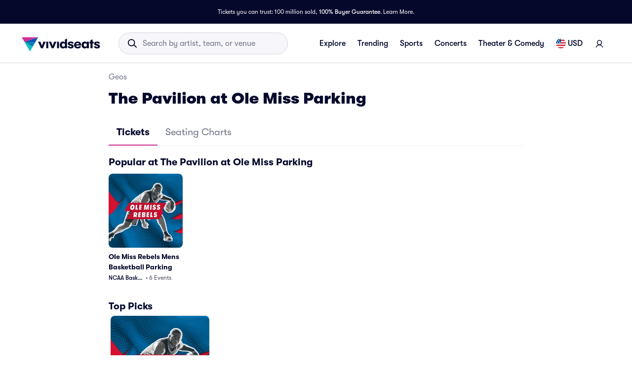

--- FILE ---
content_type: text/html; charset=utf-8
request_url: https://www.vividseats.com/the-pavilion-at-ole-miss-parking-tickets/venue/15582
body_size: 62346
content:
<!DOCTYPE html><html lang="en-US"><head><meta charSet="utf-8" data-next-head=""/><title data-next-head="">The Pavilion at Ole Miss Parking Tickets - The Pavilion at Ole Miss Parking Information - The Pavilion at Ole Miss Parking Seating Chart</title><meta name="description" content="Find The Pavilion at Ole Miss Parking, events and information.  View the The Pavilion at Ole Miss Parking maps and The Pavilion at Ole Miss Parking seating charts for The Pavilion at Ole Miss Parking in Oxford, MS 38655." data-next-head=""/><meta name="keywords" content="The Pavilion at Ole Miss Parking tickets, The Pavilion at Ole Miss Parking seating chart" data-next-head=""/><link rel="canonical" href="https://www.vividseats.com/the-pavilion-at-ole-miss-parking-tickets/venue/15582" data-next-head=""/><meta property="og:image" content="https://a.vsstatic.com/mobile/venue/generic-1.png" data-next-head=""/><meta http-equiv="x-ua-compatible" content="ie=edge" data-next-head=""/><meta name="viewport" content="width=device-width, initial-scale=1, maximum-scale=5" data-next-head=""/><meta name="application-name" content="Vivid Seats" data-next-head=""/><meta name="msapplication-TileColor" content="#333333" data-next-head=""/><meta name="msapplication-config" content="https://a.vsstatic.com/common/favicon/browserconfig.xml" data-next-head=""/><meta name="theme-color" content="#ffffff" data-next-head=""/><meta name="google-play-app" content="app-id=com.vividseats.android" data-next-head=""/><meta name="itunes" content="app-id=963355757" data-next-head=""/><meta name="apple-mobile-web-app-capable" content="yes" data-next-head=""/><meta name="format-detection" content="telephone=yes" data-next-head=""/><meta property="og:site_name" content="Vivid Seats" data-next-head=""/><meta property="og:url" content="https://www.vividseats.com/the-pavilion-at-ole-miss-parking-tickets/venue/15582" data-next-head=""/><meta property="og:title" content="The Pavilion at Ole Miss Parking Tickets - The Pavilion at Ole Miss Parking Information - The Pavilion at Ole Miss Parking Seating Chart" data-next-head=""/><meta property="og:description" content="Find The Pavilion at Ole Miss Parking, events and information.  View the The Pavilion at Ole Miss Parking maps and The Pavilion at Ole Miss Parking seating charts for The Pavilion at Ole Miss Parking in Oxford, MS 38655." data-next-head=""/><link rel="icon" type="image/x-icon" href="https://a.vsstatic.com/common/favicon/rebrand/favicon.ico?v=1769362004609" data-next-head=""/><link rel="apple-touch-icon" sizes="180x180" href="https://a.vsstatic.com/common/favicon/rebrand/apple-touch-icon.png" data-next-head=""/><meta name="apple-mobile-web-app-title" content="Vivid Seats" data-next-head=""/><script type="text/javascript" src="https://www.vividseats.com/resources/a185afbc6f829093516ca671a5a656fce53f00a245f77"  ></script><script type="application/ld+json" data-next-head="">{
	"@context": "https://schema.org",
	"@type": "BreadcrumbList",
	"itemListElement": [
		{
			"@type": "ListItem",
			"position": 1,
			"item": {
				"@id": "https://www.vividseats.com/geo",
				"name": "Geos"
			}
		},
		{
			"@type": "ListItem",
			"position": 2,
			"item": {
				"@id": "https://www.vividseats.com/the-pavilion-at-ole-miss-parking-tickets/venue/15582",
				"name": "The Pavilion at Ole Miss Parking"
			}
		}
	]
}</script><link rel="preload" as="script" href="https://www.vividseats.com/resources/a185afbc6f829093516ca671a5a656fce53f00a245f77"/><link rel="preload" href="https://media.vsstatic.com/image/upload/if_fc_gte_1/g_auto,q_auto,c_fill,w_300,h_300/if_else/g_center,q_auto,c_fill,w_300,h_300/if_end/dpr_auto,f_auto/hero/event/sports/3369-ole-miss-rebels/ole-miss-rebels-tickets-1.jpg" as="image" fetchpriority="high" data-next-head=""/><link rel="preload" href="https://a.vsstatic.com/mobile/app/ncaab/ole-miss-rebels.jpg" as="image" fetchpriority="high" data-next-head=""/><meta name="emotion-insertion-point" content=""/><style data-emotion="mui-global animation-wiooy9">@-webkit-keyframes animation-wiooy9{0%{-webkit-transform:translateX(-100%);-moz-transform:translateX(-100%);-ms-transform:translateX(-100%);transform:translateX(-100%);}50%{-webkit-transform:translateX(100%);-moz-transform:translateX(100%);-ms-transform:translateX(100%);transform:translateX(100%);}100%{-webkit-transform:translateX(100%);-moz-transform:translateX(100%);-ms-transform:translateX(100%);transform:translateX(100%);}}@keyframes animation-wiooy9{0%{-webkit-transform:translateX(-100%);-moz-transform:translateX(-100%);-ms-transform:translateX(-100%);transform:translateX(-100%);}50%{-webkit-transform:translateX(100%);-moz-transform:translateX(100%);-ms-transform:translateX(100%);transform:translateX(100%);}100%{-webkit-transform:translateX(100%);-moz-transform:translateX(100%);-ms-transform:translateX(100%);transform:translateX(100%);}}</style><style data-emotion="mui-global w4yfad">:root{--spacing:8px;--shape-borderRadius:4px;--colors-gray-50:#F6F6FBFF;--colors-gray-100:#EFEFF6FF;--colors-gray-200:#D3D3DCFF;--colors-gray-300:#A0A2B3FF;--colors-gray-400:#717488FF;--colors-gray-500:#474B5EFF;--colors-gray-600:#04092CFF;--colors-white-10:#FFFFFF19;--colors-white-20:#FFFFFF33;--colors-white-30:#FFFFFF4C;--colors-white-40:#FFFFFF66;--colors-white-50:#FFFFFF7F;--colors-white-100:#FFFFFFFF;--colors-dark-10:#04092C19;--colors-dark-20:#04092C33;--colors-dark-30:#04092C4C;--colors-dark-40:#04092C66;--colors-dark-50:#04092C7F;--colors-blue-100:#D9F2FCFF;--colors-blue-200:#B3E4F9FF;--colors-blue-300:#7AD0F5FF;--colors-blue-400:#27B2EFFF;--colors-blue-500:#0983B6FF;--colors-blue-600:#065474FF;--colors-cobalt-100:#D6E6FDFF;--colors-cobalt-200:#AFCEFBFF;--colors-cobalt-300:#75AAF6FF;--colors-cobalt-400:#277CF4FF;--colors-cobalt-500:#0951B6FF;--colors-cobalt-600:#003B90FF;--colors-green-100:#E6FFEDFF;--colors-green-200:#BEF2CDFF;--colors-green-300:#85E8A1FF;--colors-green-400:#4AC76DFF;--colors-green-500:#19AA61FF;--colors-green-600:#008442FF;--colors-indigo-100:#F2F0FFFF;--colors-indigo-200:#D9D6FDFF;--colors-indigo-300:#A69FE2FF;--colors-indigo-350:#8477D9FF;--colors-indigo-400:#5D50CBFF;--colors-indigo-500:#312784FF;--colors-indigo-600:#211A58FF;--colors-lime-100:#F3F7DEFF;--colors-lime-200:#E8EF9FFF;--colors-lime-300:#C4D75DFF;--colors-lime-400:#94BE24FF;--colors-lime-500:#62A10AFF;--colors-lime-600:#2D6D1BFF;--colors-orange-100:#FFF5F0FF;--colors-orange-200:#FFD5C0FF;--colors-orange-300:#FEA071FF;--colors-orange-400:#FE894EFF;--colors-orange-500:#F76E27FF;--colors-orange-600:#D54700FF;--colors-red-100:#FEECECFF;--colors-red-200:#FFB1BAFF;--colors-red-300:#FF7079FF;--colors-red-400:#F93C3AFF;--colors-red-500:#DC1818FF;--colors-red-600:#9D0706FF;--colors-yellow-100:#FFF9D6FF;--colors-yellow-200:#FFF099FF;--colors-yellow-300:#FFE75CFF;--colors-yellow-400:#FCD72DFF;--colors-yellow-500:#FFC000FF;--colors-yellow-600:#E8A93AFF;--colors-magenta-100:#FBE5F3FF;--colors-magenta-200:#F7B4DFFF;--colors-magenta-300:#E07BBDFF;--colors-magenta-400:#CE3197FF;--colors-magenta-500:#8F1564FF;--colors-magenta-600:#440C36FF;--colors-teal-100:#DAFAFBFF;--colors-teal-200:#B5F5F8FF;--colors-teal-300:#78E4E8FF;--colors-teal-400:#13BDC3FF;--colors-teal-500:#1C94A5FF;--colors-teal-600:#086E88FF;--shadows-0:none;--shadows-1:0px 2px 1px -1px rgba(0,0,0,0.2),0px 1px 1px 0px rgba(0,0,0,0.14),0px 1px 3px 0px rgba(0,0,0,0.12);--shadows-2:0px 3px 1px -2px rgba(0,0,0,0.2),0px 2px 2px 0px rgba(0,0,0,0.14),0px 1px 5px 0px rgba(0,0,0,0.12);--shadows-3:0px 3px 3px -2px rgba(0,0,0,0.2),0px 3px 4px 0px rgba(0,0,0,0.14),0px 1px 8px 0px rgba(0,0,0,0.12);--shadows-4:0px 2px 4px -1px rgba(0,0,0,0.2),0px 4px 5px 0px rgba(0,0,0,0.14),0px 1px 10px 0px rgba(0,0,0,0.12);--shadows-5:0px 3px 5px -1px rgba(0,0,0,0.2),0px 5px 8px 0px rgba(0,0,0,0.14),0px 1px 14px 0px rgba(0,0,0,0.12);--shadows-6:0px 3px 5px -1px rgba(0,0,0,0.2),0px 6px 10px 0px rgba(0,0,0,0.14),0px 1px 18px 0px rgba(0,0,0,0.12);--shadows-7:0px 4px 5px -2px rgba(0,0,0,0.2),0px 7px 10px 1px rgba(0,0,0,0.14),0px 2px 16px 1px rgba(0,0,0,0.12);--shadows-8:0px 5px 5px -3px rgba(0,0,0,0.2),0px 8px 10px 1px rgba(0,0,0,0.14),0px 3px 14px 2px rgba(0,0,0,0.12);--shadows-9:0px 5px 6px -3px rgba(0,0,0,0.2),0px 9px 12px 1px rgba(0,0,0,0.14),0px 3px 16px 2px rgba(0,0,0,0.12);--shadows-10:0px 6px 6px -3px rgba(0,0,0,0.2),0px 10px 14px 1px rgba(0,0,0,0.14),0px 4px 18px 3px rgba(0,0,0,0.12);--shadows-11:0px 6px 7px -4px rgba(0,0,0,0.2),0px 11px 15px 1px rgba(0,0,0,0.14),0px 4px 20px 3px rgba(0,0,0,0.12);--shadows-12:0px 7px 8px -4px rgba(0,0,0,0.2),0px 12px 17px 2px rgba(0,0,0,0.14),0px 5px 22px 4px rgba(0,0,0,0.12);--shadows-13:0px 7px 8px -4px rgba(0,0,0,0.2),0px 13px 19px 2px rgba(0,0,0,0.14),0px 5px 24px 4px rgba(0,0,0,0.12);--shadows-14:0px 7px 9px -4px rgba(0,0,0,0.2),0px 14px 21px 2px rgba(0,0,0,0.14),0px 5px 26px 4px rgba(0,0,0,0.12);--shadows-15:0px 8px 9px -5px rgba(0,0,0,0.2),0px 15px 22px 2px rgba(0,0,0,0.14),0px 6px 28px 5px rgba(0,0,0,0.12);--shadows-16:0px 8px 10px -5px rgba(0,0,0,0.2),0px 16px 24px 2px rgba(0,0,0,0.14),0px 6px 30px 5px rgba(0,0,0,0.12);--shadows-17:0px 8px 11px -5px rgba(0,0,0,0.2),0px 17px 26px 2px rgba(0,0,0,0.14),0px 6px 32px 5px rgba(0,0,0,0.12);--shadows-18:0px 9px 11px -5px rgba(0,0,0,0.2),0px 18px 28px 2px rgba(0,0,0,0.14),0px 7px 34px 6px rgba(0,0,0,0.12);--shadows-19:0px 9px 12px -6px rgba(0,0,0,0.2),0px 19px 29px 2px rgba(0,0,0,0.14),0px 7px 36px 6px rgba(0,0,0,0.12);--shadows-20:0px 10px 13px -6px rgba(0,0,0,0.2),0px 20px 31px 3px rgba(0,0,0,0.14),0px 8px 38px 7px rgba(0,0,0,0.12);--shadows-21:0px 10px 13px -6px rgba(0,0,0,0.2),0px 21px 33px 3px rgba(0,0,0,0.14),0px 8px 40px 7px rgba(0,0,0,0.12);--shadows-22:0px 10px 14px -6px rgba(0,0,0,0.2),0px 22px 35px 3px rgba(0,0,0,0.14),0px 8px 42px 7px rgba(0,0,0,0.12);--shadows-23:0px 11px 14px -7px rgba(0,0,0,0.2),0px 23px 36px 3px rgba(0,0,0,0.14),0px 9px 44px 8px rgba(0,0,0,0.12);--shadows-24:0px 11px 15px -7px rgba(0,0,0,0.2),0px 24px 38px 3px rgba(0,0,0,0.14),0px 9px 46px 8px rgba(0,0,0,0.12);--zIndex-mobileStepper:1000;--zIndex-fab:1050;--zIndex-speedDial:1050;--zIndex-appBar:1100;--zIndex-drawer:1200;--zIndex-modal:1300;--zIndex-snackbar:1400;--zIndex-tooltip:1500;--font-creditCardLabel:500 0.875rem;--font-stepLabel:500 1rem;--font-title-sm:700 1.125rem/1.40625rem;--font-title-md:700 1.25rem/1.5625rem;--font-title-lg:800 1.5rem/1.875rem;--font-title-xl:800 2rem/2.5rem;--font-title-xxl:800 2.5rem/3.125rem;--font-subtitle-sm:400 1rem/1.25rem;--font-subtitle-md:400 1.125rem/1.375rem;--font-subtitle-lg:400 1.25rem/1.5625rem;--font-subtitle-xl:400 1.5rem/1.875rem;--font-subtitle-xxl:400 2rem/2.5rem;--font-overline:700 0.75rem/0.9375rem 'GT-Walsheim',sans-serif;--font-body-bold:700 1rem/1.5rem;--font-body-medium:500 1rem/1.5rem;--font-body-regular:400 1rem/1.5rem;--font-body-link:400 1rem/1.5rem;--font-small-bold:700 0.875rem/1.3125rem;--font-small-medium:500 0.875rem/1.3125rem;--font-small-regular:400 0.875rem/1.3125rem;--font-caption-bold:700 0.75rem/1.125rem;--font-caption-medium:500 0.75rem/1.125rem;--font-caption-regular:400 0.75rem/1.125rem;--font-footnote-regular:400 0.625rem/0.9375rem;--font-footnote-bold:700 0.625rem/0.9375rem;--font-button:500 0.875rem/1.75 'GT-Walsheim',sans-serif;--font-textfield-small:400 0.875rem/1.3125rem;--font-textfield-medium:400 1rem/1.5rem;--font-h1:300 6rem/1.167 'GT-Walsheim',sans-serif;--font-h2:300 3.75rem/1.2 'GT-Walsheim',sans-serif;--font-h3:400 3rem/1.167 'GT-Walsheim',sans-serif;--font-h4:400 2.125rem/1.235 'GT-Walsheim',sans-serif;--font-h5:400 1.5rem/1.334 'GT-Walsheim',sans-serif;--font-h6:500 1.25rem/1.6 'GT-Walsheim',sans-serif;--font-subtitle1:400 1rem/1.75 'GT-Walsheim',sans-serif;--font-subtitle2:500 0.875rem/1.57 'GT-Walsheim',sans-serif;--font-body1:400 1rem/1.5 'GT-Walsheim',sans-serif;--font-body2:400 0.875rem/1.43 'GT-Walsheim',sans-serif;--font-caption:400 0.75rem/1.66 'GT-Walsheim',sans-serif;--font-inherit:inherit inherit/inherit inherit;}:root{-webkit-print-color-scheme:light;color-scheme:light;--palette-gray-50:#F6F6FBFF;--palette-gray-100:#EFEFF6FF;--palette-gray-200:#D3D3DCFF;--palette-gray-300:#A0A2B3FF;--palette-gray-400:#717488FF;--palette-gray-500:#474B5EFF;--palette-gray-600:#04092CFF;--palette-white-10:#FFFFFF19;--palette-white-20:#FFFFFF33;--palette-white-30:#FFFFFF4C;--palette-white-40:#FFFFFF66;--palette-white-50:#FFFFFF7F;--palette-white-100:#FFFFFFFF;--palette-dark-10:#04092C19;--palette-dark-20:#04092C33;--palette-dark-30:#04092C4C;--palette-dark-40:#04092C66;--palette-dark-50:#04092C7F;--palette-blue-100:#D9F2FCFF;--palette-blue-200:#B3E4F9FF;--palette-blue-300:#7AD0F5FF;--palette-blue-400:#27B2EFFF;--palette-blue-500:#0983B6FF;--palette-blue-600:#065474FF;--palette-cobalt-100:#D6E6FDFF;--palette-cobalt-200:#AFCEFBFF;--palette-cobalt-300:#75AAF6FF;--palette-cobalt-400:#277CF4FF;--palette-cobalt-500:#0951B6FF;--palette-cobalt-600:#003B90FF;--palette-green-100:#E6FFEDFF;--palette-green-200:#BEF2CDFF;--palette-green-300:#85E8A1FF;--palette-green-400:#4AC76DFF;--palette-green-500:#19AA61FF;--palette-green-600:#008442FF;--palette-indigo-100:#F2F0FFFF;--palette-indigo-200:#D9D6FDFF;--palette-indigo-300:#A69FE2FF;--palette-indigo-350:#8477D9FF;--palette-indigo-400:#5D50CBFF;--palette-indigo-500:#312784FF;--palette-indigo-600:#211A58FF;--palette-lime-100:#F3F7DEFF;--palette-lime-200:#E8EF9FFF;--palette-lime-300:#C4D75DFF;--palette-lime-400:#94BE24FF;--palette-lime-500:#62A10AFF;--palette-lime-600:#2D6D1BFF;--palette-orange-100:#FFF5F0FF;--palette-orange-200:#FFD5C0FF;--palette-orange-300:#FEA071FF;--palette-orange-400:#FE894EFF;--palette-orange-500:#F76E27FF;--palette-orange-600:#D54700FF;--palette-red-100:#FEECECFF;--palette-red-200:#FFB1BAFF;--palette-red-300:#FF7079FF;--palette-red-400:#F93C3AFF;--palette-red-500:#DC1818FF;--palette-red-600:#9D0706FF;--palette-yellow-100:#FFF9D6FF;--palette-yellow-200:#FFF099FF;--palette-yellow-300:#FFE75CFF;--palette-yellow-400:#FCD72DFF;--palette-yellow-500:#FFC000FF;--palette-yellow-600:#E8A93AFF;--palette-magenta-100:#FBE5F3FF;--palette-magenta-200:#F7B4DFFF;--palette-magenta-300:#E07BBDFF;--palette-magenta-400:#CE3197FF;--palette-magenta-500:#8F1564FF;--palette-magenta-600:#440C36FF;--palette-teal-100:#DAFAFBFF;--palette-teal-200:#B5F5F8FF;--palette-teal-300:#78E4E8FF;--palette-teal-400:#13BDC3FF;--palette-teal-500:#1C94A5FF;--palette-teal-600:#086E88FF;--palette-primary-lightest:#FBE5F3FF;--palette-primary-lighter:#F7B4DFFF;--palette-primary-light:#E07BBDFF;--palette-primary-main:#CE3197FF;--palette-primary-dark:#8F1564FF;--palette-primary-darker:#440C36FF;--palette-primary-contrastText:#fff;--palette-primary-mainChannel:206 49 151;--palette-primary-lightChannel:224 123 189;--palette-primary-darkChannel:143 21 100;--palette-primary-contrastTextChannel:255 255 255;--palette-neutral-lightest:#FFFFFFFF;--palette-neutral-lighter:#F6F6FBFF;--palette-neutral-light:#D3D3DCFF;--palette-neutral-main:#04092CFF;--palette-neutral-dark:#474B5EFF;--palette-neutral-darker:#717488FF;--palette-neutral-contrastText:#EFEFF6FF;--palette-neutral-mainChannel:4 9 44;--palette-neutral-lightChannel:211 211 220;--palette-neutral-darkChannel:71 75 94;--palette-neutral-contrastTextChannel:239 239 246;--palette-secondary-lightest:#DAFAFBFF;--palette-secondary-lighter:#B5F5F8FF;--palette-secondary-light:#78E4E8FF;--palette-secondary-main:#13BDC3FF;--palette-secondary-dark:#1C94A5FF;--palette-secondary-darker:#086E88FF;--palette-secondary-contrastText:rgba(0, 0, 0, 0.87);--palette-secondary-mainChannel:19 189 195;--palette-secondary-lightChannel:120 228 232;--palette-secondary-darkChannel:28 148 165;--palette-secondary-contrastTextChannel:0 0 0;--palette-error-main:#DC1818FF;--palette-error-light:rgba(227, 70, 70, 1);--palette-error-dark:rgba(154, 16, 16, 1);--palette-error-contrastText:#fff;--palette-error-mainChannel:220 24 24;--palette-error-lightChannel:227 70 70;--palette-error-darkChannel:154 16 16;--palette-error-contrastTextChannel:255 255 255;--palette-common-black:#000;--palette-common-white:#fff;--palette-common-background:#fff;--palette-common-onBackground:#000;--palette-common-backgroundChannel:255 255 255;--palette-common-onBackgroundChannel:0 0 0;--palette-warning-main:#ed6c02;--palette-warning-light:#ff9800;--palette-warning-dark:#e65100;--palette-warning-contrastText:#fff;--palette-warning-mainChannel:237 108 2;--palette-warning-lightChannel:255 152 0;--palette-warning-darkChannel:230 81 0;--palette-warning-contrastTextChannel:255 255 255;--palette-info-main:#0288d1;--palette-info-light:#03a9f4;--palette-info-dark:#01579b;--palette-info-contrastText:#fff;--palette-info-mainChannel:2 136 209;--palette-info-lightChannel:3 169 244;--palette-info-darkChannel:1 87 155;--palette-info-contrastTextChannel:255 255 255;--palette-success-main:#2e7d32;--palette-success-light:#4caf50;--palette-success-dark:#1b5e20;--palette-success-contrastText:#fff;--palette-success-mainChannel:46 125 50;--palette-success-lightChannel:76 175 80;--palette-success-darkChannel:27 94 32;--palette-success-contrastTextChannel:255 255 255;--palette-grey-50:#fafafa;--palette-grey-100:#f5f5f5;--palette-grey-200:#eeeeee;--palette-grey-300:#e0e0e0;--palette-grey-400:#bdbdbd;--palette-grey-500:#9e9e9e;--palette-grey-600:#757575;--palette-grey-700:#616161;--palette-grey-800:#424242;--palette-grey-900:#212121;--palette-grey-A100:#f5f5f5;--palette-grey-A200:#eeeeee;--palette-grey-A400:#bdbdbd;--palette-grey-A700:#616161;--palette-text-primary:rgba(0, 0, 0, 0.87);--palette-text-secondary:rgba(0, 0, 0, 0.6);--palette-text-disabled:rgba(0, 0, 0, 0.38);--palette-text-primaryChannel:0 0 0;--palette-text-secondaryChannel:0 0 0;--palette-divider:rgba(0, 0, 0, 0.12);--palette-background-paper:#fff;--palette-background-default:#fff;--palette-background-defaultChannel:255 255 255;--palette-background-paperChannel:255 255 255;--palette-action-active:rgba(0, 0, 0, 0.54);--palette-action-hover:rgba(0, 0, 0, 0.04);--palette-action-hoverOpacity:0.04;--palette-action-selected:rgba(0, 0, 0, 0.08);--palette-action-selectedOpacity:0.08;--palette-action-disabled:rgba(0, 0, 0, 0.26);--palette-action-disabledBackground:rgba(0, 0, 0, 0.12);--palette-action-disabledOpacity:0.38;--palette-action-focus:rgba(0, 0, 0, 0.12);--palette-action-focusOpacity:0.12;--palette-action-activatedOpacity:0.12;--palette-action-activeChannel:0 0 0;--palette-action-selectedChannel:0 0 0;--palette-Alert-errorColor:rgba(90, 28, 28, 1);--palette-Alert-infoColor:rgb(1, 67, 97);--palette-Alert-successColor:rgb(30, 70, 32);--palette-Alert-warningColor:rgb(102, 60, 0);--palette-Alert-errorFilledBg:var(--palette-error-main, #DC1818FF);--palette-Alert-infoFilledBg:var(--palette-info-main, #0288d1);--palette-Alert-successFilledBg:var(--palette-success-main, #2e7d32);--palette-Alert-warningFilledBg:var(--palette-warning-main, #ed6c02);--palette-Alert-errorFilledColor:#fff;--palette-Alert-infoFilledColor:#fff;--palette-Alert-successFilledColor:#fff;--palette-Alert-warningFilledColor:#fff;--palette-Alert-errorStandardBg:rgba(252, 236, 236, 1);--palette-Alert-infoStandardBg:rgb(229, 246, 253);--palette-Alert-successStandardBg:rgb(237, 247, 237);--palette-Alert-warningStandardBg:rgb(255, 244, 229);--palette-Alert-errorIconColor:var(--palette-error-main, #DC1818FF);--palette-Alert-infoIconColor:var(--palette-info-main, #0288d1);--palette-Alert-successIconColor:var(--palette-success-main, #2e7d32);--palette-Alert-warningIconColor:var(--palette-warning-main, #ed6c02);--palette-AppBar-defaultBg:var(--palette-grey-100, #f5f5f5);--palette-Avatar-defaultBg:var(--palette-grey-400, #bdbdbd);--palette-Button-inheritContainedBg:var(--palette-grey-300, #e0e0e0);--palette-Button-inheritContainedHoverBg:var(--palette-grey-A100, #f5f5f5);--palette-Chip-defaultBorder:var(--palette-grey-400, #bdbdbd);--palette-Chip-defaultAvatarColor:var(--palette-grey-700, #616161);--palette-Chip-defaultIconColor:var(--palette-grey-700, #616161);--palette-FilledInput-bg:rgba(0, 0, 0, 0.06);--palette-FilledInput-hoverBg:rgba(0, 0, 0, 0.09);--palette-FilledInput-disabledBg:rgba(0, 0, 0, 0.12);--palette-LinearProgress-primaryBg:rgba(236, 176, 215, 1);--palette-LinearProgress-secondaryBg:rgba(165, 229, 232, 1);--palette-LinearProgress-errorBg:rgba(241, 167, 167, 1);--palette-LinearProgress-infoBg:rgb(158, 209, 237);--palette-LinearProgress-successBg:rgb(175, 205, 177);--palette-LinearProgress-warningBg:rgb(248, 199, 158);--palette-Skeleton-bg:rgba(var(--palette-text-primaryChannel, undefined) / 0.11);--palette-Slider-primaryTrack:rgba(236, 176, 215, 1);--palette-Slider-secondaryTrack:rgba(165, 229, 232, 1);--palette-Slider-errorTrack:rgba(241, 167, 167, 1);--palette-Slider-infoTrack:rgb(158, 209, 237);--palette-Slider-successTrack:rgb(175, 205, 177);--palette-Slider-warningTrack:rgb(248, 199, 158);--palette-SnackbarContent-bg:rgb(50, 50, 50);--palette-SnackbarContent-color:#fff;--palette-SpeedDialAction-fabHoverBg:rgb(216, 216, 216);--palette-StepConnector-border:var(--palette-grey-400, #bdbdbd);--palette-StepContent-border:var(--palette-grey-400, #bdbdbd);--palette-Switch-defaultColor:var(--palette-common-white, #fff);--palette-Switch-defaultDisabledColor:var(--palette-grey-100, #f5f5f5);--palette-Switch-primaryDisabledColor:rgba(236, 176, 215, 1);--palette-Switch-secondaryDisabledColor:rgba(165, 229, 232, 1);--palette-Switch-errorDisabledColor:rgba(241, 167, 167, 1);--palette-Switch-infoDisabledColor:rgb(158, 209, 237);--palette-Switch-successDisabledColor:rgb(175, 205, 177);--palette-Switch-warningDisabledColor:rgb(248, 199, 158);--palette-TableCell-border:rgba(224, 224, 224, 1);--palette-Tooltip-bg:rgba(97, 97, 97, 0.92);--palette-dividerChannel:0 0 0;--opacity-inputPlaceholder:0.42;--opacity-inputUnderline:0.42;--opacity-switchTrackDisabled:0.12;--opacity-switchTrack:0.38;}</style><style data-emotion="mui 6su6fj 1ayqvhb 1vnpmau k1noq7 1dwiwkb 51eq8m 1emchqo 6eyi3z cg54c1 i8yde5 b8szdl 17do188 ucm95x 1458ua5 muy8yc 12swpbo 1ct44fk 1i460ml oz27hc zqsai3 h5xcnj 1b4fqit a0nehk 1ba6rot 6hffjz cetbam 15q2cw4 6sx635 1g94xcx 1017u16 hx2zam 155w27c 9h6quu 1lapq8m 34j0bx 1hjhfxl j5x12b 14mri6q 1p533rc 1ez1d0w 1gqbo3h 1e3lqck 1at80ur gqedw7 iqnwxv 6xj1hh 1c4e8s5 xqeok0 178k6i8 19f7kc0 yxi6ms 3sd15z 4dlj01 o3z2bq 1w7y39o j5zdjo oihzcp n0gdrl 1bv52wn 15y0d0b 8l8twr dy6rqj td2x0f">.mui-6su6fj{-webkit-flex-shrink:0;-ms-flex-negative:0;flex-shrink:0;}.mui-1ayqvhb{margin:0;font-size:0.75rem;font-weight:400;line-height:1.125rem;text-align:var(--Typography-textAlign);font-family:'GT-Walsheim',sans-serif;}.mui-1vnpmau{-webkit-flex-shrink:0;-ms-flex-negative:0;flex-shrink:0;margin-top:1rem;margin-bottom:1rem;}.mui-k1noq7{-webkit-flex-shrink:0;-ms-flex-negative:0;flex-shrink:0;display:grid;gap:0.5rem;margin-bottom:1rem;}.mui-1dwiwkb{margin:0;font-family:'GT-Walsheim',sans-serif;font-weight:400;font-size:1rem;line-height:1.5;color:var(--palette-text-secondary);font-family:'GT-Walsheim',sans-serif;}.mui-1dwiwkb .MuiBreadcrumbs-separator{margin-left:0.25rem;margin-right:0.25rem;}.mui-51eq8m{display:-webkit-box;display:-webkit-flex;display:-ms-flexbox;display:flex;-webkit-box-flex-wrap:wrap;-webkit-flex-wrap:wrap;-ms-flex-wrap:wrap;flex-wrap:wrap;-webkit-align-items:center;-webkit-box-align:center;-ms-flex-align:center;align-items:center;padding:0;margin:0;list-style:none;}.mui-1emchqo{margin:0;font:inherit;line-height:inherit;letter-spacing:inherit;font-family:'GT-Walsheim',sans-serif;color:var(--palette-neutral-darker);-webkit-text-decoration:none;text-decoration:none;color:var(--palette-neutral-darker);}.mui-1emchqo:hover{-webkit-text-decoration:underline;text-decoration:underline;}.mui-6eyi3z{margin:0;font-family:'GT-Walsheim',sans-serif;font-weight:400;font-size:1rem;line-height:1.5;font-weight:800;font-family:'GT-Walsheim',sans-serif;}.mui-cg54c1{overflow:hidden;min-height:48px;-webkit-overflow-scrolling:touch;display:-webkit-box;display:-webkit-flex;display:-ms-flexbox;display:flex;border-bottom:1px solid #EFEFF6FF;}@media (max-width:599.95px){.mui-cg54c1 .MuiTabs-scrollButtons{display:none;}}.mui-i8yde5{overflow-x:auto;overflow-y:hidden;scrollbar-width:none;}.mui-i8yde5::-webkit-scrollbar{display:none;}.mui-b8szdl{position:relative;display:inline-block;-webkit-flex:1 1 auto;-ms-flex:1 1 auto;flex:1 1 auto;white-space:nowrap;scrollbar-width:none;overflow-x:auto;overflow-y:hidden;}.mui-b8szdl::-webkit-scrollbar{display:none;}.mui-17do188{display:-webkit-box;display:-webkit-flex;display:-ms-flexbox;display:flex;}.mui-ucm95x{display:-webkit-inline-box;display:-webkit-inline-flex;display:-ms-inline-flexbox;display:inline-flex;-webkit-align-items:center;-webkit-box-align:center;-ms-flex-align:center;align-items:center;-webkit-box-pack:center;-ms-flex-pack:center;-webkit-justify-content:center;justify-content:center;position:relative;box-sizing:border-box;-webkit-tap-highlight-color:transparent;background-color:transparent;outline:0;border:0;margin:0;border-radius:0;padding:0;cursor:pointer;-webkit-user-select:none;-moz-user-select:none;-ms-user-select:none;user-select:none;vertical-align:middle;-moz-appearance:none;-webkit-appearance:none;-webkit-text-decoration:none;text-decoration:none;color:inherit;font-family:'GT-Walsheim',sans-serif;font-weight:500;font-size:0.875rem;line-height:1.25;text-transform:none;max-width:360px;min-width:90px;position:relative;min-height:48px;-webkit-flex-shrink:0;-ms-flex-negative:0;flex-shrink:0;padding:12px 16px;overflow:hidden;white-space:normal;text-align:center;-webkit-flex-direction:row;-ms-flex-direction:row;flex-direction:row;color:var(--palette-text-secondary);color:#717488FF;font-weight:normal;}.mui-ucm95x::-moz-focus-inner{border-style:none;}.mui-ucm95x.Mui-disabled{pointer-events:none;cursor:default;}@media print{.mui-ucm95x{-webkit-print-color-adjust:exact;color-adjust:exact;}}.mui-ucm95x:disabled{color:#A0A2B3FF;}.mui-ucm95x:hover{color:#474B5EFF;}.mui-ucm95x.Mui-selected{color:var(--palette-primary-main);}.mui-ucm95x.Mui-disabled{color:var(--palette-text-disabled);}.mui-ucm95x.Mui-selected{color:#04092CFF;font-weight:bold;}.mui-1458ua5{position:absolute;height:2px;bottom:0;width:100%;-webkit-transition:all 300ms cubic-bezier(0.4, 0, 0.2, 1) 0ms;transition:all 300ms cubic-bezier(0.4, 0, 0.2, 1) 0ms;background-color:var(--palette-primary-main);}.mui-muy8yc{-webkit-flex-shrink:0;-ms-flex-negative:0;flex-shrink:0;margin-top:1rem;}.mui-12swpbo{-webkit-flex-shrink:0;-ms-flex-negative:0;flex-shrink:0;padding-bottom:calc(2 * var(--spacing));}.mui-1ct44fk{-webkit-flex-shrink:0;-ms-flex-negative:0;flex-shrink:0;display:-webkit-box;display:-webkit-flex;display:-ms-flexbox;display:flex;-webkit-flex-direction:column;-ms-flex-direction:column;flex-direction:column;width:100%;gap:.75rem;overflow:hidden;}.mui-1i460ml{-webkit-flex-shrink:0;-ms-flex-negative:0;flex-shrink:0;display:-webkit-box;display:-webkit-flex;display:-ms-flexbox;display:flex;-webkit-box-pack:justify;-webkit-justify-content:space-between;justify-content:space-between;width:100%;-webkit-align-items:center;-webkit-box-align:center;-ms-flex-align:center;align-items:center;}.mui-oz27hc{margin:0;font-size:1.25rem;font-weight:700;line-height:1.5625rem;font-family:'GT-Walsheim',sans-serif;}.mui-zqsai3{-webkit-flex-shrink:0;-ms-flex-negative:0;flex-shrink:0;display:-webkit-box;display:-webkit-flex;display:-ms-flexbox;display:flex;gap:.5rem;visibility:hidden;}.mui-h5xcnj{display:-webkit-inline-box;display:-webkit-inline-flex;display:-ms-inline-flexbox;display:inline-flex;-webkit-align-items:center;-webkit-box-align:center;-ms-flex-align:center;align-items:center;-webkit-box-pack:center;-ms-flex-pack:center;-webkit-justify-content:center;justify-content:center;position:relative;box-sizing:border-box;-webkit-tap-highlight-color:transparent;background-color:transparent;outline:0;border:0;margin:0;border-radius:0;padding:0;cursor:pointer;-webkit-user-select:none;-moz-user-select:none;-ms-user-select:none;user-select:none;vertical-align:middle;-moz-appearance:none;-webkit-appearance:none;-webkit-text-decoration:none;text-decoration:none;color:inherit;font-family:'GT-Walsheim',sans-serif;font-weight:500;font-size:0.875rem;line-height:1.75;text-transform:none;min-width:64px;padding:6px 16px;border:0;border-radius:var(--shape-borderRadius);-webkit-transition:background-color 250ms cubic-bezier(0.4, 0, 0.2, 1) 0ms,box-shadow 250ms cubic-bezier(0.4, 0, 0.2, 1) 0ms,border-color 250ms cubic-bezier(0.4, 0, 0.2, 1) 0ms,color 250ms cubic-bezier(0.4, 0, 0.2, 1) 0ms;transition:background-color 250ms cubic-bezier(0.4, 0, 0.2, 1) 0ms,box-shadow 250ms cubic-bezier(0.4, 0, 0.2, 1) 0ms,border-color 250ms cubic-bezier(0.4, 0, 0.2, 1) 0ms,color 250ms cubic-bezier(0.4, 0, 0.2, 1) 0ms;padding:5px 15px;border:1px solid currentColor;border-color:var(--variant-outlinedBorder, currentColor);background-color:var(--variant-outlinedBg);color:var(--variant-outlinedColor);--variant-textColor:var(--palette-neutral-main);--variant-outlinedColor:var(--palette-neutral-main);--variant-outlinedBorder:rgba(var(--palette-neutral-mainChannel) / 0.5);--variant-containedColor:var(--palette-neutral-contrastText);--variant-containedBg:var(--palette-neutral-main);padding:3px 9px;font-size:0.8125rem;-webkit-transition:background-color 250ms cubic-bezier(0.4, 0, 0.2, 1) 0ms,box-shadow 250ms cubic-bezier(0.4, 0, 0.2, 1) 0ms,border-color 250ms cubic-bezier(0.4, 0, 0.2, 1) 0ms;transition:background-color 250ms cubic-bezier(0.4, 0, 0.2, 1) 0ms,box-shadow 250ms cubic-bezier(0.4, 0, 0.2, 1) 0ms,border-color 250ms cubic-bezier(0.4, 0, 0.2, 1) 0ms;height:2rem;min-width:2rem;padding-top:0.25rem;padding-bottom:0.25rem;gap:0.25rem;color:#04092CFF;border-color:#D3D3DCFF;background-color:#FFFFFFFF;padding-left:0.25rem;padding-right:0.25rem;white-space:nowrap;}.mui-h5xcnj::-moz-focus-inner{border-style:none;}.mui-h5xcnj.Mui-disabled{pointer-events:none;cursor:default;}@media print{.mui-h5xcnj{-webkit-print-color-adjust:exact;color-adjust:exact;}}.mui-h5xcnj:disabled{color:#A0A2B3FF;}.mui-h5xcnj:hover{color:#474B5EFF;}.mui-h5xcnj:hover{-webkit-text-decoration:none;text-decoration:none;}.mui-h5xcnj.Mui-disabled{color:var(--palette-action-disabled);}.mui-h5xcnj.Mui-disabled{border:1px solid var(--palette-action-disabledBackground);}@media (hover: hover){.mui-h5xcnj:hover{--variant-containedBg:var(--palette-neutral-dark);--variant-textBg:rgba(var(--palette-neutral-mainChannel) / var(--palette-action-hoverOpacity));--variant-outlinedBorder:var(--palette-neutral-main);--variant-outlinedBg:rgba(var(--palette-neutral-mainChannel) / var(--palette-action-hoverOpacity));}}.mui-h5xcnj.MuiButton-loading{color:transparent;}.mui-h5xcnj:hover{background-color:#F6F6FBFF;color:#04092CFF;border-color:#D3D3DCFF;}.mui-h5xcnj:active{background-color:#F6F6FBFF;color:#04092CFF;border-color:#474B5EFF;}.mui-h5xcnj:disabled{color:#A0A2B3FF;border-color:#D3D3DCFF;}.mui-1b4fqit{margin:0;font-size:0.875rem;font-weight:400;line-height:1.3125rem;font-family:'GT-Walsheim',sans-serif;}.mui-a0nehk{background-color:var(--palette-background-paper);color:var(--palette-text-primary);-webkit-transition:box-shadow 300ms cubic-bezier(0.4, 0, 0.2, 1) 0ms;transition:box-shadow 300ms cubic-bezier(0.4, 0, 0.2, 1) 0ms;border-radius:4px;box-shadow:var(--Paper-shadow);background-image:var(--Paper-overlay);overflow-x:hidden;overflow:hidden;width:150px;}.mui-1ba6rot{display:-webkit-inline-box;display:-webkit-inline-flex;display:-ms-inline-flexbox;display:inline-flex;-webkit-align-items:center;-webkit-box-align:center;-ms-flex-align:center;align-items:center;-webkit-box-pack:center;-ms-flex-pack:center;-webkit-justify-content:center;justify-content:center;position:relative;box-sizing:border-box;-webkit-tap-highlight-color:transparent;background-color:transparent;outline:0;border:0;margin:0;border-radius:0;padding:0;cursor:pointer;-webkit-user-select:none;-moz-user-select:none;-ms-user-select:none;user-select:none;vertical-align:middle;-moz-appearance:none;-webkit-appearance:none;-webkit-text-decoration:none;text-decoration:none;color:inherit;display:block;text-align:inherit;border-radius:inherit;width:100%;}.mui-1ba6rot::-moz-focus-inner{border-style:none;}.mui-1ba6rot.Mui-disabled{pointer-events:none;cursor:default;}@media print{.mui-1ba6rot{-webkit-print-color-adjust:exact;color-adjust:exact;}}.mui-1ba6rot:disabled{color:#A0A2B3FF;}.mui-1ba6rot:hover{color:#474B5EFF;}.mui-1ba6rot:hover .MuiCardActionArea-focusHighlight{opacity:var(--palette-action-hoverOpacity);}@media (hover: none){.mui-1ba6rot:hover .MuiCardActionArea-focusHighlight{opacity:0;}}.mui-1ba6rot.Mui-focusVisible .MuiCardActionArea-focusHighlight{opacity:var(--palette-action-focusOpacity);}.mui-6hffjz{-webkit-flex-shrink:0;-ms-flex-negative:0;flex-shrink:0;height:150px;}.mui-cetbam{display:block;-webkit-background-size:cover;background-size:cover;background-repeat:no-repeat;-webkit-background-position:center;background-position:center;}.mui-15q2cw4{padding:16px;}.mui-15q2cw4:last-child{padding-bottom:24px;}.mui-6sx635{margin:0;font-size:0.875rem;font-weight:700;line-height:1.3125rem;font-family:'GT-Walsheim',sans-serif;color:#04092CFF;}.mui-1g94xcx{margin:0;font-family:'GT-Walsheim',sans-serif;font-weight:400;font-size:1rem;line-height:1.5;font-family:'GT-Walsheim',sans-serif;}.mui-1017u16{margin:0;font-size:0.75rem;font-weight:500;line-height:1.125rem;overflow:hidden;text-overflow:ellipsis;white-space:nowrap;max-width:50%;font-family:'GT-Walsheim',sans-serif;color:#04092CFF;}.mui-hx2zam{margin:0;font-size:0.75rem;font-weight:400;line-height:1.125rem;font-family:'GT-Walsheim',sans-serif;color:#474B5EFF;padding:0 .2rem;}.mui-155w27c{margin:0;font-size:0.75rem;font-weight:400;line-height:1.125rem;font-family:'GT-Walsheim',sans-serif;color:#474B5EFF;}.mui-9h6quu{overflow:hidden;pointer-events:none;position:absolute;top:0;right:0;bottom:0;left:0;border-radius:inherit;opacity:0;background-color:currentcolor;-webkit-transition:opacity 250ms cubic-bezier(0.4, 0, 0.2, 1) 0ms;transition:opacity 250ms cubic-bezier(0.4, 0, 0.2, 1) 0ms;}.mui-1lapq8m{background-color:var(--palette-background-paper);color:var(--palette-text-primary);-webkit-transition:box-shadow 300ms cubic-bezier(0.4, 0, 0.2, 1) 0ms;transition:box-shadow 300ms cubic-bezier(0.4, 0, 0.2, 1) 0ms;border-radius:4px;box-shadow:var(--Paper-shadow);background-image:var(--Paper-overlay);overflow-x:hidden;overflow:hidden;width:200px;}.mui-34j0bx{-webkit-flex-shrink:0;-ms-flex-negative:0;flex-shrink:0;height:200px;}.mui-1hjhfxl{-webkit-flex-shrink:0;-ms-flex-negative:0;flex-shrink:0;gap:2px;display:-webkit-box;display:-webkit-flex;display:-ms-flexbox;display:flex;}.mui-j5x12b{margin:0;font-size:0.75rem;font-weight:500;line-height:1.125rem;font-family:'GT-Walsheim',sans-serif;color:#CE3197FF;}.mui-14mri6q{margin:0;font-size:0.75rem;font-weight:500;line-height:1.125rem;font-family:'GT-Walsheim',sans-serif;color:#04092CFF;padding:0 .2rem;}.mui-1p533rc{margin:0;font-size:0.75rem;font-weight:500;line-height:1.125rem;font-family:'GT-Walsheim',sans-serif;color:#04092CFF;}.mui-1ez1d0w{-webkit-flex-shrink:0;-ms-flex-negative:0;flex-shrink:0;background-color:#FBE5F3FF;color:#8F1564FF;}.mui-1gqbo3h{margin:0;font-size:0.75rem;font-weight:500;line-height:1.125rem;font-family:'GT-Walsheim',sans-serif;}.mui-1e3lqck{margin:0;-webkit-flex-shrink:0;-ms-flex-negative:0;flex-shrink:0;border-width:0;border-style:solid;border-color:var(--palette-divider);border-bottom-width:thin;}.mui-1at80ur{-webkit-flex-shrink:0;-ms-flex-negative:0;flex-shrink:0;margin-top:calc(3 * var(--spacing));margin-bottom:calc(2 * var(--spacing));}.mui-gqedw7{-webkit-flex-shrink:0;-ms-flex-negative:0;flex-shrink:0;margin-bottom:calc(0 * var(--spacing));}.mui-iqnwxv{margin:0;font-size:0.875rem;font-weight:700;line-height:1.3125rem;font-family:'GT-Walsheim',sans-serif;color:var(--palette-gray-600);}.mui-6xj1hh{margin:0;font-size:0.875rem;font-weight:500;line-height:1.3125rem;font-family:'GT-Walsheim',sans-serif;color:#CE3197FF;}.mui-1c4e8s5{margin:0;font-size:0.875rem;font-weight:400;line-height:1.3125rem;font-family:'GT-Walsheim',sans-serif;color:var(--palette-gray-300);}.mui-xqeok0{margin:0;font-size:0.875rem;font-weight:400;line-height:1.3125rem;font-family:'GT-Walsheim',sans-serif;color:var(--palette-gray-600);}.mui-178k6i8{-webkit-flex-shrink:0;-ms-flex-negative:0;flex-shrink:0;display:-webkit-box;display:-webkit-flex;display:-ms-flexbox;display:flex;}.mui-19f7kc0{display:-webkit-inline-box;display:-webkit-inline-flex;display:-ms-inline-flexbox;display:inline-flex;-webkit-align-items:center;-webkit-box-align:center;-ms-flex-align:center;align-items:center;-webkit-box-pack:center;-ms-flex-pack:center;-webkit-justify-content:center;justify-content:center;position:relative;box-sizing:border-box;-webkit-tap-highlight-color:transparent;background-color:transparent;outline:0;border:0;margin:0;border-radius:0;padding:0;cursor:pointer;-webkit-user-select:none;-moz-user-select:none;-ms-user-select:none;user-select:none;vertical-align:middle;-moz-appearance:none;-webkit-appearance:none;-webkit-text-decoration:none;text-decoration:none;color:inherit;font-family:'GT-Walsheim',sans-serif;font-weight:500;font-size:0.875rem;line-height:1.75;text-transform:none;min-width:64px;padding:6px 16px;border:0;border-radius:var(--shape-borderRadius);-webkit-transition:background-color 250ms cubic-bezier(0.4, 0, 0.2, 1) 0ms,box-shadow 250ms cubic-bezier(0.4, 0, 0.2, 1) 0ms,border-color 250ms cubic-bezier(0.4, 0, 0.2, 1) 0ms,color 250ms cubic-bezier(0.4, 0, 0.2, 1) 0ms;transition:background-color 250ms cubic-bezier(0.4, 0, 0.2, 1) 0ms,box-shadow 250ms cubic-bezier(0.4, 0, 0.2, 1) 0ms,border-color 250ms cubic-bezier(0.4, 0, 0.2, 1) 0ms,color 250ms cubic-bezier(0.4, 0, 0.2, 1) 0ms;padding:5px 15px;border:1px solid currentColor;border-color:var(--variant-outlinedBorder, currentColor);background-color:var(--variant-outlinedBg);color:var(--variant-outlinedColor);--variant-textColor:var(--palette-primary-main);--variant-outlinedColor:var(--palette-primary-main);--variant-outlinedBorder:rgba(var(--palette-primary-mainChannel) / 0.5);--variant-containedColor:var(--palette-primary-contrastText);--variant-containedBg:var(--palette-primary-main);padding:3px 9px;font-size:0.8125rem;-webkit-transition:background-color 250ms cubic-bezier(0.4, 0, 0.2, 1) 0ms,box-shadow 250ms cubic-bezier(0.4, 0, 0.2, 1) 0ms,border-color 250ms cubic-bezier(0.4, 0, 0.2, 1) 0ms;transition:background-color 250ms cubic-bezier(0.4, 0, 0.2, 1) 0ms,box-shadow 250ms cubic-bezier(0.4, 0, 0.2, 1) 0ms,border-color 250ms cubic-bezier(0.4, 0, 0.2, 1) 0ms;height:2rem;min-width:2rem;padding-top:0.25rem;padding-bottom:0.25rem;gap:0.25rem;color:#CE3197FF;border-color:#CE3197FF;padding-left:0.75rem;padding-right:0.75rem;white-space:nowrap;}.mui-19f7kc0::-moz-focus-inner{border-style:none;}.mui-19f7kc0.Mui-disabled{pointer-events:none;cursor:default;}@media print{.mui-19f7kc0{-webkit-print-color-adjust:exact;color-adjust:exact;}}.mui-19f7kc0:disabled{color:#A0A2B3FF;}.mui-19f7kc0:hover{color:#474B5EFF;}.mui-19f7kc0:hover{-webkit-text-decoration:none;text-decoration:none;}.mui-19f7kc0.Mui-disabled{color:var(--palette-action-disabled);}.mui-19f7kc0.Mui-disabled{border:1px solid var(--palette-action-disabledBackground);}@media (hover: hover){.mui-19f7kc0:hover{--variant-containedBg:var(--palette-primary-dark);--variant-textBg:rgba(var(--palette-primary-mainChannel) / var(--palette-action-hoverOpacity));--variant-outlinedBorder:var(--palette-primary-main);--variant-outlinedBg:rgba(var(--palette-primary-mainChannel) / var(--palette-action-hoverOpacity));}}.mui-19f7kc0.MuiButton-loading{color:transparent;}.mui-19f7kc0:hover{background-color:#FBE5F3FF;color:#CE3197FF;border-color:#CE3197FF;}.mui-19f7kc0:active{background-color:#FBE5F3FF;color:#8F1564FF;border-color:#8F1564FF;}.mui-19f7kc0:disabled{color:#A0A2B3FF;border-color:#D3D3DCFF;}.mui-yxi6ms{-webkit-flex-shrink:0;-ms-flex-negative:0;flex-shrink:0;display:-webkit-box;display:-webkit-flex;display:-ms-flexbox;display:flex;-webkit-align-items:center;-webkit-box-align:center;-ms-flex-align:center;align-items:center;padding-top:calc(0.5 * var(--spacing));}.mui-3sd15z{-webkit-flex-shrink:0;-ms-flex-negative:0;flex-shrink:0;display:-webkit-box;display:-webkit-flex;display:-ms-flexbox;display:flex;-webkit-flex-direction:column;-ms-flex-direction:column;flex-direction:column;gap:.5rem;overflow:hidden;}.mui-4dlj01{-webkit-flex-shrink:0;-ms-flex-negative:0;flex-shrink:0;display:-webkit-box;display:-webkit-flex;display:-ms-flexbox;display:flex;gap:.5rem;visibility:visible;}.mui-o3z2bq{-webkit-flex-shrink:0;-ms-flex-negative:0;flex-shrink:0;display:-webkit-box;display:-webkit-flex;display:-ms-flexbox;display:flex;-webkit-align-items:center;-webkit-box-align:center;-ms-flex-align:center;align-items:center;-webkit-box-pack:center;-ms-flex-pack:center;-webkit-justify-content:center;justify-content:center;min-width:100%;}.mui-1w7y39o{display:block;background-color:var(--palette-Skeleton-bg);height:1.2em;position:relative;overflow:hidden;-webkit-mask-image:-webkit-radial-gradient(white, black);}.mui-1w7y39o::after{background:linear-gradient(
                90deg,
                transparent,
                var(--palette-action-hover),
                transparent
              );content:"";position:absolute;-webkit-transform:translateX(-100%);-moz-transform:translateX(-100%);-ms-transform:translateX(-100%);transform:translateX(-100%);bottom:0;left:0;right:0;top:0;}.mui-1w7y39o::after{-webkit-animation:animation-wiooy9 2s linear 0.5s infinite;animation:animation-wiooy9 2s linear 0.5s infinite;}.mui-1w7y39o.MuiSkeleton-rounded{background-color:#D3D3DCFF;border-radius:32px;}.mui-1w7y39o.MuiSkeleton-rectangular{background-color:#EFEFF6FF;border-radius:4px;}.mui-j5zdjo{margin:0;font-size:0.875rem;font-weight:400;line-height:1.3125rem;font-family:'GT-Walsheim',sans-serif;color:var(--palette-gray-400);}.mui-oihzcp{-webkit-flex-shrink:0;-ms-flex-negative:0;flex-shrink:0;padding-top:calc(4 * var(--spacing));}.mui-n0gdrl{margin:0;font-size:1rem;font-weight:400;line-height:1.5rem;font-family:'GT-Walsheim',sans-serif;}.mui-1bv52wn{margin:0;font-size:1.125rem;font-weight:700;line-height:1.40625rem;font-family:'GT-Walsheim',sans-serif;}.mui-15y0d0b{-webkit-flex-shrink:0;-ms-flex-negative:0;flex-shrink:0;margin-top:calc(3 * var(--spacing));margin-bottom:3.5rem;gap:1.5rem;display:-webkit-box;display:-webkit-flex;display:-ms-flexbox;display:flex;-webkit-flex-direction:column;-ms-flex-direction:column;flex-direction:column;}.mui-8l8twr{-webkit-flex-shrink:0;-ms-flex-negative:0;flex-shrink:0;margin-bottom:1.75rem;}.mui-dy6rqj{margin:0;font-size:0.75rem;font-weight:700;line-height:1.125rem;font-family:'GT-Walsheim',sans-serif;}.mui-td2x0f{margin:0;font-size:0.875rem;font-weight:400;line-height:1.3125rem;font-family:'GT-Walsheim',sans-serif;color:#A0A2B3FF;}</style><link rel="preconnect" href="//d1gwnrwaeu7bya.cloudfront.net"/><link rel="preconnect" href="https://a.vsstatic.com"/><link rel="preconnect" href="//vivid-assets.s3.amazonaws.com"/><link rel="preload" href="https://a.vsstatic.com/font/poppins-regular.woff2" type="font/woff2" as="font" crossorigin="anonymous"/><link rel="preload" href="https://a.vsstatic.com/font/poppins-semibold.woff2" type="font/woff2" as="font" crossorigin="anonymous"/><link rel="preload" href="https://a.vsstatic.com/font/poppins-bold.woff2" type="font/woff2" as="font" crossorigin="anonymous"/><link rel="preload" href="https://a.vsstatic.com/font/poppins-extrabold.woff2" type="font/woff2" as="font" crossorigin="anonymous"/><link rel="preload" href="https://a.vsstatic.com/font/GT-Walsheim-Regular.woff2" type="font/woff2" as="font" crossorigin="anonymous"/><link rel="preload" href="https://a.vsstatic.com/font/GT-Walsheim-Medium.woff2" type="font/woff2" as="font" crossorigin="anonymous"/><link rel="preload" href="https://a.vsstatic.com/font/GT-Walsheim-Bold.woff2" type="font/woff2" as="font" crossorigin="anonymous"/><link rel="preload" href="https://a.vsstatic.com/font/GT-Walsheim-Black.woff2" type="font/woff2" as="font" crossorigin="anonymous"/><script id="gaCreate" data-nscript="beforeInteractive" crossorigin="anonymous">
        window.dataLayer=window.dataLayer||[];
        function gtag(){dataLayer.push(arguments);};
        
        gtag('consent', 'default', {"ad_storage":"granted","ad_user_data":"granted","ad_personalization":"granted","analytics_storage":"granted","personalization_storage":"granted","region":["US","CA"]});
    </script><link rel="preload" href="/athena-assets/50916442/prod/next-assets/_next/static/css/70d53325f09576cd.css" as="style" crossorigin="anonymous"/><link rel="stylesheet" href="/athena-assets/50916442/prod/next-assets/_next/static/css/70d53325f09576cd.css" crossorigin="anonymous" data-n-g=""/><link rel="preload" href="/athena-assets/50916442/prod/next-assets/_next/static/css/ae308d8190e5cfe1.css" as="style" crossorigin="anonymous"/><link rel="stylesheet" href="/athena-assets/50916442/prod/next-assets/_next/static/css/ae308d8190e5cfe1.css" crossorigin="anonymous" data-n-p=""/><link rel="preload" href="/athena-assets/50916442/prod/next-assets/_next/static/css/ae9e89ae38cdb040.css" as="style" crossorigin="anonymous"/><link rel="stylesheet" href="/athena-assets/50916442/prod/next-assets/_next/static/css/ae9e89ae38cdb040.css" crossorigin="anonymous" data-n-p=""/><noscript data-n-css=""></noscript><script defer="" crossorigin="anonymous" nomodule="" src="/athena-assets/50916442/prod/next-assets/_next/static/chunks/polyfills-42372ed130431b0a.js"></script><script src="/athena-assets/50916442/prod/next-assets/_next/static/chunks/webpack-03b406df6dc97291.js" defer="" crossorigin="anonymous"></script><script src="/athena-assets/50916442/prod/next-assets/_next/static/chunks/framework-6c17f08e07d1abc4.js" defer="" crossorigin="anonymous"></script><script src="/athena-assets/50916442/prod/next-assets/_next/static/chunks/main-b8ccb710731552f4.js" defer="" crossorigin="anonymous"></script><script src="/athena-assets/50916442/prod/next-assets/_next/static/chunks/pages/_app-8ec42212092e89a7.js" defer="" crossorigin="anonymous"></script><script src="/athena-assets/50916442/prod/next-assets/_next/static/chunks/8777-9eef44b0e7dcc337.js" defer="" crossorigin="anonymous"></script><script src="/athena-assets/50916442/prod/next-assets/_next/static/chunks/5689-2673a4d788d9b263.js" defer="" crossorigin="anonymous"></script><script src="/athena-assets/50916442/prod/next-assets/_next/static/chunks/214-2eb741f48078014c.js" defer="" crossorigin="anonymous"></script><script src="/athena-assets/50916442/prod/next-assets/_next/static/chunks/3395-8c8864c57b8f4bf8.js" defer="" crossorigin="anonymous"></script><script src="/athena-assets/50916442/prod/next-assets/_next/static/chunks/5878-4753fa523d4088f0.js" defer="" crossorigin="anonymous"></script><script src="/athena-assets/50916442/prod/next-assets/_next/static/chunks/6858-43c2cabe3e18f6c5.js" defer="" crossorigin="anonymous"></script><script src="/athena-assets/50916442/prod/next-assets/_next/static/chunks/4587-adcee45f3e15d1f1.js" defer="" crossorigin="anonymous"></script><script src="/athena-assets/50916442/prod/next-assets/_next/static/chunks/6337-34de28dd637d2d8b.js" defer="" crossorigin="anonymous"></script><script src="/athena-assets/50916442/prod/next-assets/_next/static/chunks/8880-6cb24f9a1155a26f.js" defer="" crossorigin="anonymous"></script><script src="/athena-assets/50916442/prod/next-assets/_next/static/chunks/8353-795c089d9ae7c84d.js" defer="" crossorigin="anonymous"></script><script src="/athena-assets/50916442/prod/next-assets/_next/static/chunks/6596-2f923e2df31ba036.js" defer="" crossorigin="anonymous"></script><script src="/athena-assets/50916442/prod/next-assets/_next/static/chunks/5965-5880353e4185b066.js" defer="" crossorigin="anonymous"></script><script src="/athena-assets/50916442/prod/next-assets/_next/static/chunks/3882-609024f3928fd8a5.js" defer="" crossorigin="anonymous"></script><script src="/athena-assets/50916442/prod/next-assets/_next/static/chunks/4914-239042ce9fc8ae8e.js" defer="" crossorigin="anonymous"></script><script src="/athena-assets/50916442/prod/next-assets/_next/static/chunks/6870-94de4f70e7baaacd.js" defer="" crossorigin="anonymous"></script><script src="/athena-assets/50916442/prod/next-assets/_next/static/chunks/2453-5648a0cacf893e4d.js" defer="" crossorigin="anonymous"></script><script src="/athena-assets/50916442/prod/next-assets/_next/static/chunks/1771-93035a345742b03b.js" defer="" crossorigin="anonymous"></script><script src="/athena-assets/50916442/prod/next-assets/_next/static/chunks/328-fdee48699d80bb7d.js" defer="" crossorigin="anonymous"></script><script src="/athena-assets/50916442/prod/next-assets/_next/static/chunks/1366-ee01790b6e765599.js" defer="" crossorigin="anonymous"></script><script src="/athena-assets/50916442/prod/next-assets/_next/static/chunks/6477-411834e34d4f52b7.js" defer="" crossorigin="anonymous"></script><script src="/athena-assets/50916442/prod/next-assets/_next/static/chunks/527-6bb7795954f93fdd.js" defer="" crossorigin="anonymous"></script><script src="/athena-assets/50916442/prod/next-assets/_next/static/chunks/2165-a2cd270caea1df54.js" defer="" crossorigin="anonymous"></script><script src="/athena-assets/50916442/prod/next-assets/_next/static/chunks/2355-5d4c413c9c7cf6c7.js" defer="" crossorigin="anonymous"></script><script src="/athena-assets/50916442/prod/next-assets/_next/static/chunks/9795-e88155f9030227b2.js" defer="" crossorigin="anonymous"></script><script src="/athena-assets/50916442/prod/next-assets/_next/static/chunks/7665-b54a887b12be0a8a.js" defer="" crossorigin="anonymous"></script><script src="/athena-assets/50916442/prod/next-assets/_next/static/chunks/9792-b18c937d302dc8ef.js" defer="" crossorigin="anonymous"></script><script src="/athena-assets/50916442/prod/next-assets/_next/static/chunks/pages/%5Bslug%5D/venue/%5Bid%5D-37534d19846a7889.js" defer="" crossorigin="anonymous"></script><script src="/athena-assets/50916442/prod/next-assets/_next/static/mXlfFRLilpIDKfd0HZX85/_buildManifest.js" defer="" crossorigin="anonymous"></script><script src="/athena-assets/50916442/prod/next-assets/_next/static/mXlfFRLilpIDKfd0HZX85/_ssgManifest.js" defer="" crossorigin="anonymous"></script></head><body><noscript><iframe src="https://gtm.vividseats.com/ns.html?id=GTM-NLTD7S" height="0" width="0" style="display:none;visibility:hidden"></iframe></noscript><div id="__next"><a class="styles_button__Fgia8 styles_skipToContent__yCVyj styles_base__fRZ1E" href="#content" id="skip-to-content" tabindex="0">Skip to Content</a><a class="styles_button__Fgia8 styles_skipToFooter__HN6QP styles_base__fRZ1E" href="#footer" id="skip-to-footer" tabindex="0">Skip to Footer</a><div class="styles_pageWrapper__I0Pqa styles_fullHeight__DEYEP styles_column__rUwuM styles_white__5Ef_R"><div id="marketplace-disclaimers"><div class="styles_disclaimer__Q1A_z styles_disclaimer1Line__05rUa MuiBox-root mui-6su6fj"><div data-testid="marketplace-disclaimer-desktop"><p class="MuiTypography-root MuiTypography-caption-regular MuiTypography-alignCenter mui-1ayqvhb" style="--Typography-textAlign:center">Tickets you can trust: 100 million sold,<!-- --> <a class="styles_button__Fgia8 styles_underlineFocus__kTJLi styles_buyerGuaranteeDisclaimer__fy2J_ styles_text__C6o35" target="_blank" href="/guarantee">100% Buyer Guarantee</a>. <!-- -->Learn More.</p></div></div><div class="styles_mobileDisclaimer__W6wHc MuiBox-root mui-6su6fj"><div data-testid="marketplace-disclaimer-mobile"><p class="MuiTypography-root MuiTypography-caption-regular MuiTypography-alignCenter mui-1ayqvhb" style="--Typography-textAlign:center">100 million sold,<!-- --> <a class="styles_button__Fgia8 styles_underlineFocus__kTJLi styles_buyerGuaranteeDisclaimer__fy2J_ styles_text__C6o35" target="_self" href="/guarantee">100% Buyer Guarantee</a>. <!-- -->Learn More.</p></div></div></div><header class="styles_header__4iRuC styles_stickyPosition__R3j_y styles_trendingNavbar__xaSvp" id="nav-header" data-testid="nav-header"><div class="styles_sectionContainer__kQfAa styles_sectionContainer__j5__V styles_fluid__98XmZ"><div data-testid="main-menu" class="styles_mainMenu__u2fkd styles_mainMenu__5fy8_ styles_trendingMenu__AmJ6e undefined"></div><a class="styles_logoLink__WgYm6" aria-label="Link to homepage" href="/"><div class="styles_mobileLogoWrapper__sxjQm MuiBox-root mui-6su6fj"><svg width="170px" height="32px" viewBox="0 0 190 28"><g stroke="none" stroke-width="1" fill="none" fill-rule="evenodd"><g transform="translate(7.408740, -9.911865)"><g transform="translate(0.000000, 0.000000)" fill="#04092C"><path d="M90.6196621,19.6419238 C94.8184287,19.6419238 97.2568229,21.2772329 97.2568229,24.2400118 L97.2568229,24.2400118 L92.5946221,24.2400118 C92.5946221,23.1907531 91.8232357,22.6357991 90.5575446,22.6357991 C89.5388176,22.6357991 88.8592897,23.1300662 88.8592897,23.8389586 C88.8592897,24.5182229 89.291477,24.9503725 90.4950506,25.2581741 L90.4950506,25.2581741 L93.6442197,26.1224356 C95.9907553,26.7395824 97.410799,28.1587979 97.410799,30.4112161 C97.410799,33.4968371 94.8477933,35.3171057 90.8963673,35.3171057 C86.6678596,35.3171057 83.8593956,33.3414304 83.8593956,30.4408066 L83.8593956,30.4408066 L88.5513375,30.4408066 C88.5513375,31.4590066 89.5388176,32.1693296 90.9897318,32.1693296 C92.0084588,32.1693296 92.7188571,31.6750625 92.7188571,30.8122693 C92.7188571,30.133005 92.3800344,29.7319518 91.1139668,29.4241125 L91.1139668,29.4241125 L87.9960447,28.6531026 C85.6182621,28.0670522 84.2607123,26.5545852 84.2607123,24.302167 C84.2607123,21.4932889 86.7924711,19.6419238 90.6196621,19.6419238 Z M106.478825,19.6419238 C111.109779,19.6419238 114.258948,22.5114888 114.258948,26.708486 C114.258948,27.4780277 114.227701,27.9412737 114.134713,28.7744388 L103.144433,28.7744388 C103.237797,30.7190554 104.533229,31.7683141 106.632801,31.7683141 C108.083715,31.7683141 109.010584,31.3672233 109.411524,30.4408066 L114.042854,30.4408066 C113.57942,33.3725268 110.585733,35.3171057 106.634307,35.3171057 C101.570789,35.3171057 98.4528672,32.4475784 98.4528672,27.4795336 C98.4528672,22.6032345 101.632907,19.6419238 106.478825,19.6419238 Z M150.177545,19.6419238 C154.376312,19.6419238 156.814706,21.2772329 156.814706,24.2400118 L152.152506,24.2400118 C152.152506,23.1907531 151.381119,22.6357991 150.115428,22.6357991 C149.096701,22.6357991 148.417173,23.1300662 148.417173,23.8389586 C148.417173,24.5182229 148.84936,24.9503725 150.05331,25.2581741 L153.202103,26.1224356 C155.549015,26.7395824 156.968682,28.1587979 156.968682,30.4112161 C156.968682,33.4968371 154.406053,35.3171057 150.454251,35.3171057 C146.227249,35.3171057 143.417279,33.3414304 143.417279,30.4408066 L148.109221,30.4408066 C148.109221,31.4590066 149.096701,32.1693296 150.547615,32.1693296 C151.566342,32.1693296 152.276741,31.6750625 152.276741,30.8122693 C152.276741,30.133005 151.937918,29.7319518 150.67185,29.4241125 L147.553928,28.6531026 C145.176145,28.0670522 143.818596,26.5545852 143.818596,24.302167 C143.818596,21.4932889 146.350354,19.6419238 150.177545,19.6419238 Z M122.550316,19.6400791 C124.712005,19.6400791 126.408754,20.6582414 127.212517,22.1707084 L127.212517,22.1707084 L127.212517,20.0411323 L131.904459,20.0411323 L131.904459,34.9142079 L127.212517,34.9142079 L127.212517,32.8171587 C126.41026,34.298567 124.558029,35.3167293 122.489705,35.3167293 C118.043598,35.3167293 115.480968,31.9528972 115.480968,27.4776512 C115.480968,23.0335017 118.228821,19.6400791 122.550316,19.6400791 Z M82.4370931,13.2717553 L82.4370931,34.8895491 L77.7451512,34.8895491 L77.7451512,32.7910693 C76.9428943,34.27244 75.0906633,35.2906023 73.0223388,35.2906023 C68.5762316,35.2906023 66.0151082,31.9267702 66.0151082,27.4530301 C66.0151082,23.0088806 68.7629606,19.615458 73.0844563,19.615458 C75.2461453,19.615458 76.9428943,20.6336203 77.7466571,22.1460873 L77.7466571,14.8889185 L82.4370931,13.2717553 Z M140.321569,14.7991681 L140.321569,20.0415087 L142.930127,20.0415087 L142.930127,23.7752976 L140.321569,23.7752976 L140.321569,34.914509 L135.598756,34.914509 L135.598756,23.7752976 L133.252221,23.7752976 L133.252221,20.0415087 L135.598756,20.0415087 L135.598756,16.4275502 L140.321569,14.7991681 Z M22.2486229,20.0146665 L25.5830151,29.3647056 L28.9170308,20.0146665 L34.1653949,20.0146665 L27.7134571,34.887742 L23.4525731,34.887742 L17.0313176,20.0146665 L22.2486229,20.0146665 Z M40.0906516,20.0146665 L40.0906516,34.887742 L35.3987097,34.887742 L35.3987097,20.0146665 L40.0906516,20.0146665 Z M46.5760951,20.0146665 L49.9101108,29.3647056 L53.244503,20.0146665 L58.4928671,20.0146665 L52.0405528,34.887742 L47.7796688,34.887742 L41.3586015,20.0146665 L46.5760951,20.0146665 Z M64.4158649,20.0146665 L64.4158649,34.887742 L59.8718756,34.887742 L59.8718756,20.0146665 L64.4158649,20.0146665 Z M123.847254,23.5899616 C121.656201,23.5899616 120.297145,25.225233 120.297145,27.4776512 C120.297145,29.7300695 121.654695,31.3964383 123.847254,31.3964383 C126.194167,31.3979432 127.39774,29.6383238 127.39774,27.4776512 C127.39774,25.3480751 126.194167,23.5899616 123.847254,23.5899616 Z M74.3798885,23.5638346 C72.1888348,23.5638346 70.8297792,25.1991437 70.8297792,27.4515619 C70.8297792,29.7039801 72.187329,31.3703489 74.3798885,31.3703489 C76.7264242,31.3718162 77.9303743,29.6121968 77.9303743,27.4515619 C77.9303743,25.3219481 76.7264242,23.5638346 74.3798885,23.5638346 Z M106.447578,22.8192904 C104.4105,22.8192904 103.17568,24.02245 103.144433,25.8427563 L109.596747,25.8427563 C109.565876,23.8685491 108.455291,22.8192904 106.447578,22.8192904 Z"></path></g></g></g></svg></div><div class="styles_logoWrapper__f9Sbz MuiBox-root mui-6su6fj"><svg width="170px" height="32px" viewBox="0 0 190 28"><g stroke="none" stroke-width="1" fill="none" fill-rule="evenodd"><g transform="translate(-17.408740, -9.911865)"><g transform="translate(37.500000, 0.000000)" fill="#04092C"><path d="M90.6196621,19.6419238 C94.8184287,19.6419238 97.2568229,21.2772329 97.2568229,24.2400118 L97.2568229,24.2400118 L92.5946221,24.2400118 C92.5946221,23.1907531 91.8232357,22.6357991 90.5575446,22.6357991 C89.5388176,22.6357991 88.8592897,23.1300662 88.8592897,23.8389586 C88.8592897,24.5182229 89.291477,24.9503725 90.4950506,25.2581741 L90.4950506,25.2581741 L93.6442197,26.1224356 C95.9907553,26.7395824 97.410799,28.1587979 97.410799,30.4112161 C97.410799,33.4968371 94.8477933,35.3171057 90.8963673,35.3171057 C86.6678596,35.3171057 83.8593956,33.3414304 83.8593956,30.4408066 L83.8593956,30.4408066 L88.5513375,30.4408066 C88.5513375,31.4590066 89.5388176,32.1693296 90.9897318,32.1693296 C92.0084588,32.1693296 92.7188571,31.6750625 92.7188571,30.8122693 C92.7188571,30.133005 92.3800344,29.7319518 91.1139668,29.4241125 L91.1139668,29.4241125 L87.9960447,28.6531026 C85.6182621,28.0670522 84.2607123,26.5545852 84.2607123,24.302167 C84.2607123,21.4932889 86.7924711,19.6419238 90.6196621,19.6419238 Z M106.478825,19.6419238 C111.109779,19.6419238 114.258948,22.5114888 114.258948,26.708486 C114.258948,27.4780277 114.227701,27.9412737 114.134713,28.7744388 L103.144433,28.7744388 C103.237797,30.7190554 104.533229,31.7683141 106.632801,31.7683141 C108.083715,31.7683141 109.010584,31.3672233 109.411524,30.4408066 L114.042854,30.4408066 C113.57942,33.3725268 110.585733,35.3171057 106.634307,35.3171057 C101.570789,35.3171057 98.4528672,32.4475784 98.4528672,27.4795336 C98.4528672,22.6032345 101.632907,19.6419238 106.478825,19.6419238 Z M150.177545,19.6419238 C154.376312,19.6419238 156.814706,21.2772329 156.814706,24.2400118 L152.152506,24.2400118 C152.152506,23.1907531 151.381119,22.6357991 150.115428,22.6357991 C149.096701,22.6357991 148.417173,23.1300662 148.417173,23.8389586 C148.417173,24.5182229 148.84936,24.9503725 150.05331,25.2581741 L153.202103,26.1224356 C155.549015,26.7395824 156.968682,28.1587979 156.968682,30.4112161 C156.968682,33.4968371 154.406053,35.3171057 150.454251,35.3171057 C146.227249,35.3171057 143.417279,33.3414304 143.417279,30.4408066 L148.109221,30.4408066 C148.109221,31.4590066 149.096701,32.1693296 150.547615,32.1693296 C151.566342,32.1693296 152.276741,31.6750625 152.276741,30.8122693 C152.276741,30.133005 151.937918,29.7319518 150.67185,29.4241125 L147.553928,28.6531026 C145.176145,28.0670522 143.818596,26.5545852 143.818596,24.302167 C143.818596,21.4932889 146.350354,19.6419238 150.177545,19.6419238 Z M122.550316,19.6400791 C124.712005,19.6400791 126.408754,20.6582414 127.212517,22.1707084 L127.212517,22.1707084 L127.212517,20.0411323 L131.904459,20.0411323 L131.904459,34.9142079 L127.212517,34.9142079 L127.212517,32.8171587 C126.41026,34.298567 124.558029,35.3167293 122.489705,35.3167293 C118.043598,35.3167293 115.480968,31.9528972 115.480968,27.4776512 C115.480968,23.0335017 118.228821,19.6400791 122.550316,19.6400791 Z M82.4370931,13.2717553 L82.4370931,34.8895491 L77.7451512,34.8895491 L77.7451512,32.7910693 C76.9428943,34.27244 75.0906633,35.2906023 73.0223388,35.2906023 C68.5762316,35.2906023 66.0151082,31.9267702 66.0151082,27.4530301 C66.0151082,23.0088806 68.7629606,19.615458 73.0844563,19.615458 C75.2461453,19.615458 76.9428943,20.6336203 77.7466571,22.1460873 L77.7466571,14.8889185 L82.4370931,13.2717553 Z M140.321569,14.7991681 L140.321569,20.0415087 L142.930127,20.0415087 L142.930127,23.7752976 L140.321569,23.7752976 L140.321569,34.914509 L135.598756,34.914509 L135.598756,23.7752976 L133.252221,23.7752976 L133.252221,20.0415087 L135.598756,20.0415087 L135.598756,16.4275502 L140.321569,14.7991681 Z M22.2486229,20.0146665 L25.5830151,29.3647056 L28.9170308,20.0146665 L34.1653949,20.0146665 L27.7134571,34.887742 L23.4525731,34.887742 L17.0313176,20.0146665 L22.2486229,20.0146665 Z M40.0906516,20.0146665 L40.0906516,34.887742 L35.3987097,34.887742 L35.3987097,20.0146665 L40.0906516,20.0146665 Z M46.5760951,20.0146665 L49.9101108,29.3647056 L53.244503,20.0146665 L58.4928671,20.0146665 L52.0405528,34.887742 L47.7796688,34.887742 L41.3586015,20.0146665 L46.5760951,20.0146665 Z M64.4158649,20.0146665 L64.4158649,34.887742 L59.8718756,34.887742 L59.8718756,20.0146665 L64.4158649,20.0146665 Z M123.847254,23.5899616 C121.656201,23.5899616 120.297145,25.225233 120.297145,27.4776512 C120.297145,29.7300695 121.654695,31.3964383 123.847254,31.3964383 C126.194167,31.3979432 127.39774,29.6383238 127.39774,27.4776512 C127.39774,25.3480751 126.194167,23.5899616 123.847254,23.5899616 Z M74.3798885,23.5638346 C72.1888348,23.5638346 70.8297792,25.1991437 70.8297792,27.4515619 C70.8297792,29.7039801 72.187329,31.3703489 74.3798885,31.3703489 C76.7264242,31.3718162 77.9303743,29.6121968 77.9303743,27.4515619 C77.9303743,25.3219481 76.7264242,23.5638346 74.3798885,23.5638346 Z M106.447578,22.8192904 C104.4105,22.8192904 103.17568,24.02245 103.144433,25.8427563 L109.596747,25.8427563 C109.565876,23.8685491 108.455291,22.8192904 106.447578,22.8192904 Z"></path></g><g transform="translate(0.000000, -6.000000)" fill-rule="nonzero"><g transform="translate(17.516411, 16.000000)"><polygon fill="#0983B6" points="24.3456557 21.8465368 6.13604203 10.6250668 30.8280498 10.6250668"></polygon><polygon fill="#0951B6" points="36.9669907 0.000275575822 6.13491262 10.6252174 6.13574086 10.625255 6.13645615 10.6253303 6.13604203 10.6250668 30.8280498 10.6250668"></polygon><polygon fill="#13BDC3" points="6.14255496 10.6385067 6.13479968 10.6244268 24.3453545 21.8464992 18.4793542 32"></polygon><polygon fill="#CE3197" points="36.9671789 0 6.13912908 10.6229962 0 0.00108912685"></polygon></g></g></g></g></svg></div></a><div class="styles_headerAction__3VWcr styles_headerSearchbar__UBENC styles_desktopSearchDisplay__crxlN MuiBox-root mui-6su6fj" data-testid="header-action-box"><div class="styles_searchbar__jACi1"><button class="styles_button__Fgia8 styles_text__C6o35" aria-label="Search" data-testid="btn-search-icon-btn"><i class="styles_icon__jl3hV styles_icon__2Kpx_ styles_search__CIAew styles_md__aKvBF" data-testid="btn-search-icon"></i></button></div></div></div></header><div class="MuiBox-root mui-6su6fj" id="content"></div><div class="styles_pageWrapper__I0Pqa styles_column__rUwuM styles_white__5Ef_R"><div class="styles_pageWrapper__I0Pqa styles_column__rUwuM styles_white__5Ef_R styles_withGutters__dCUzw styles_withMobileGutters__uz7dU"><div class="MuiBox-root mui-1vnpmau"><div class="MuiBox-root mui-k1noq7"><nav class="MuiTypography-root MuiTypography-body1 MuiBreadcrumbs-root mui-1dwiwkb" aria-label="breadcrumb" data-testid="breadcrumbs"><ol class="MuiBreadcrumbs-ol mui-51eq8m"><li class="MuiBreadcrumbs-li"><a class="MuiTypography-root MuiTypography-inherit MuiLink-root MuiLink-underlineHover mui-1emchqo" href="/geo">Geos</a></li></ol></nav><h1 class="MuiTypography-root MuiTypography-body1 styles_pageTitle___dOjI mui-6eyi3z" data-testid="page-title">The Pavilion at Ole Miss Parking</h1></div><div id=":Rkquqm6:" data-testid="venue-page-tablist" class="MuiTabs-root styles_tabs__Liupm mui-cg54c1"><div style="width:99px;height:99px;position:absolute;top:-9999px;overflow:scroll" class="MuiTabs-scrollableX MuiTabs-hideScrollbar mui-i8yde5"></div><div style="overflow:hidden;margin-bottom:0" class="MuiTabs-scroller MuiTabs-hideScrollbar MuiTabs-scrollableX mui-b8szdl"><div role="tablist" class="MuiTabs-list MuiTabs-flexContainer mui-17do188"><a class="MuiButtonBase-root MuiTab-root MuiTab-textColorPrimary Mui-selected styles_tab__rmzIi mui-ucm95x" tabindex="0" role="tab" aria-selected="true" id="tab1" aria-controls="tabpanel1" data-label="Tickets" data-index="0" data-testid="venue-page-tab-Tickets" href="/venue/15582">Tickets<span class="MuiTabs-indicator mui-1458ua5"></span></a><a class="MuiButtonBase-root MuiTab-root MuiTab-textColorPrimary styles_tab__rmzIi mui-ucm95x" tabindex="-1" role="tab" aria-selected="false" id="tab2" aria-controls="tabpanel2" data-label="Seating Charts" data-index="1" data-testid="venue-page-tab-Seating Charts" href="/venue/15582/seating-chart">Seating Charts</a></div></div></div><div id="tabpanel1" data-testid="venue-page-tabpanel-Tickets" role="tabpanel" tabindex="0" aria-labelledby="tab1"><div class="MuiBox-root mui-muy8yc"><div class="MuiBox-root mui-12swpbo"><div class="MuiBox-root mui-1ct44fk" data-testid="top-selling-tours-carousel"><div class="MuiBox-root mui-1i460ml"><h2 class="MuiTypography-root MuiTypography-title-md mui-oz27hc">Popular at The Pavilion at Ole Miss Parking</h2><div class="MuiBox-root mui-zqsai3"><button class="MuiButtonBase-root MuiButton-root MuiButton-outlined MuiButton-outlinedNeutral MuiButton-sizeSmall MuiButton-outlinedSizeSmall MuiButton-colorNeutral Mui-disabled MuiButton-root MuiButton-outlined MuiButton-outlinedNeutral MuiButton-sizeSmall MuiButton-outlinedSizeSmall MuiButton-colorNeutral mui-h5xcnj" tabindex="-1" type="button" disabled="" data-testid="carousel-scroll-left" aria-label="Scroll Left"><span class="MuiTypography-root MuiTypography-small-regular mui-1b4fqit"><i class="styles_icon__jl3hV styles_carat-left__QSzlv styles_sm__GnI55"></i></span></button><button class="MuiButtonBase-root MuiButton-root MuiButton-outlined MuiButton-outlinedNeutral MuiButton-sizeSmall MuiButton-outlinedSizeSmall MuiButton-colorNeutral Mui-disabled MuiButton-root MuiButton-outlined MuiButton-outlinedNeutral MuiButton-sizeSmall MuiButton-outlinedSizeSmall MuiButton-colorNeutral mui-h5xcnj" tabindex="-1" type="button" disabled="" data-testid="carousel-scroll-right" aria-label="Scroll Right"><span class="MuiTypography-root MuiTypography-small-regular mui-1b4fqit"><i class="styles_icon__jl3hV styles_carat-right__nn_vE styles_sm__GnI55"></i></span></button></div></div><div class="styes_carouselScrollContainer__TVnIx" style="width:100%;display:grid;justify-content:space-between;grid-template-rows:repeat(1, 1fr);grid-template-columns:repeat(5, 1fr);column-gap:16px;row-gap:1rem;overflow-y:hidden;overflow-x:scroll;align-items:flex-start" data-testid="carousel-scroll-container"><div style="grid-column:1;grid-row:1;display:flex;justify-content:center;align-items:center;width:max-content"><div class="MuiPaper-root MuiPaper-elevation MuiPaper-rounded MuiPaper-elevation0 MuiCard-root styles_cardContainer__NeRgi styles_carouselItem__6uG3m styles_small__RCnB2 undefined mui-a0nehk" data-testid="top-selling-picks-card-54112" style="--Paper-shadow:var(--shadows-0)"><a class="styles_button__Fgia8 styles_underlineFocus__kTJLi styles_hrefContainer__cZJTr styles_text__C6o35" target="_self" data-testid="top-selling-picks-card-54112" href="/ole-miss-rebels-mens-basketball-parking-tickets--sports-ncaa-basketball/performer/54112"><button class="MuiButtonBase-root MuiCardActionArea-root styles_cardActionArea__SHNJv mui-1ba6rot" tabindex="0" type="button"><div class="styles_cardImgContainer__AplsF styles_small__RCnB2 MuiBox-root mui-6hffjz" data-testid="card-image-0"><div class="MuiCardMedia-root styles_cardMediaRoot__IEb0Q mui-cetbam"><img alt="Ole Miss Rebels Mens Basketball Parking Image" fetchpriority="high" loading="eager" decoding="sync" data-nimg="fill" class="styles_cardImg__0h2ES" style="position:absolute;height:100%;width:100%;left:0;top:0;right:0;bottom:0;object-fit:cover;color:transparent" src="https://media.vsstatic.com/image/upload/if_fc_gte_1/g_auto,q_auto,c_fill,w_300,h_300/if_else/g_center,q_auto,c_fill,w_300,h_300/if_end/dpr_auto,f_auto/hero/event/sports/3369-ole-miss-rebels/ole-miss-rebels-tickets-1.jpg"/></div></div><div class="MuiCardContent-root styles_cardContent__nFnOO styles_small__RCnB2 mui-15q2cw4" data-testid="card-content-0"><div class="styles_headliner__yKW_d MuiBox-root mui-6su6fj" data-testid="card-headliner"><span class="MuiTypography-root MuiTypography-small-bold styles_cardTitle__rl8yL mui-6sx635">Ole Miss Rebels Mens Basketball Parking</span></div><div class="styles_subtitleAndPill__hZA_z" data-testid="card-date-pill-0"><div><div class="MuiTypography-root MuiTypography-body1 styles_cardPerformerInfo__MENtg mui-1g94xcx" data-testid="card-performer-info"><p class="MuiTypography-root MuiTypography-caption-medium MuiTypography-noWrap mui-1017u16">NCAA Basketball</p><span class="MuiTypography-root MuiTypography-caption-regular mui-hx2zam">•</span><span class="MuiTypography-root MuiTypography-caption-regular mui-155w27c">6<!-- --> <!-- -->Events</span></div></div></div></div><span class="MuiCardActionArea-focusHighlight mui-9h6quu"></span></button></a></div></div></div></div></div><div class="MuiBox-root mui-12swpbo"><div class="MuiBox-root mui-1ct44fk" data-testid="production-list-carousel"><div class="MuiBox-root mui-1i460ml"><h2 class="MuiTypography-root MuiTypography-title-md mui-oz27hc">Top Picks</h2><div class="MuiBox-root mui-zqsai3"><button class="MuiButtonBase-root MuiButton-root MuiButton-outlined MuiButton-outlinedNeutral MuiButton-sizeSmall MuiButton-outlinedSizeSmall MuiButton-colorNeutral Mui-disabled MuiButton-root MuiButton-outlined MuiButton-outlinedNeutral MuiButton-sizeSmall MuiButton-outlinedSizeSmall MuiButton-colorNeutral mui-h5xcnj" tabindex="-1" type="button" disabled="" data-testid="carousel-scroll-left" aria-label="Scroll Left"><span class="MuiTypography-root MuiTypography-small-regular mui-1b4fqit"><i class="styles_icon__jl3hV styles_carat-left__QSzlv styles_sm__GnI55"></i></span></button><button class="MuiButtonBase-root MuiButton-root MuiButton-outlined MuiButton-outlinedNeutral MuiButton-sizeSmall MuiButton-outlinedSizeSmall MuiButton-colorNeutral Mui-disabled MuiButton-root MuiButton-outlined MuiButton-outlinedNeutral MuiButton-sizeSmall MuiButton-outlinedSizeSmall MuiButton-colorNeutral mui-h5xcnj" tabindex="-1" type="button" disabled="" data-testid="carousel-scroll-right" aria-label="Scroll Right"><span class="MuiTypography-root MuiTypography-small-regular mui-1b4fqit"><i class="styles_icon__jl3hV styles_carat-right__nn_vE styles_sm__GnI55"></i></span></button></div></div><div class="styes_carouselScrollContainer__TVnIx" style="width:100%;display:grid;justify-content:space-between;grid-template-rows:repeat(1, 1fr);grid-template-columns:repeat(5, 1fr);column-gap:16px;row-gap:1rem;overflow-y:hidden;overflow-x:scroll;align-items:flex-start" data-testid="carousel-scroll-container"><div style="grid-column:1;grid-row:1;display:flex;justify-content:center;align-items:center;width:max-content"><div class="MuiPaper-root MuiPaper-elevation MuiPaper-rounded MuiPaper-elevation0 MuiCard-root styles_cardContainer__NeRgi styles_carouselItem__P_L14 styles_small__RCnB2 undefined mui-1lapq8m" data-testid="production-list-carousel-card-6121631" style="--Paper-shadow:var(--shadows-0)"><a class="styles_button__Fgia8 styles_underlineFocus__kTJLi styles_hrefContainer__cZJTr styles_text__C6o35" target="_self" data-testid="production-list-carousel-card-6121631" href="/ole-miss-rebels-mens-basketball-parking-tickets-the-pavilion-at-ole-miss-parking-1-31-2026--sports-ncaa-basketball/production/6121631"><button class="MuiButtonBase-root MuiCardActionArea-root styles_cardActionArea__SHNJv mui-1ba6rot" tabindex="0" type="button"><div class="styles_cardImgContainer__AplsF styles_small__RCnB2 MuiBox-root mui-34j0bx" data-testid="card-image-0"><div class="MuiCardMedia-root styles_cardMediaRoot__IEb0Q mui-cetbam"><img alt="Ole Miss Rebels Mens Basketball Parking" fetchpriority="high" loading="eager" decoding="sync" data-nimg="fill" class="styles_cardImg__0h2ES" style="position:absolute;height:100%;width:100%;left:0;top:0;right:0;bottom:0;object-fit:cover;color:transparent" src="https://a.vsstatic.com/mobile/app/ncaab/ole-miss-rebels.jpg"/></div></div><div class="MuiCardContent-root styles_cardContent__nFnOO styles_small__RCnB2 mui-15q2cw4" data-testid="card-content-0"><div class="styles_headliner__yKW_d MuiBox-root mui-6su6fj" data-testid="card-headliner"><span class="MuiTypography-root MuiTypography-small-bold styles_cardTitle__rl8yL mui-6sx635">Vanderbilt Commodores at Ole Miss Rebels Mens Basketball Parking</span></div><div class="styles_subtitleAndPill__hZA_z" data-testid="card-date-pill-0"><div><div class="MuiBox-root mui-1hjhfxl"><span class="MuiTypography-root MuiTypography-caption-medium mui-j5x12b">Sat Jan 31</span><span class="MuiTypography-root MuiTypography-caption-medium mui-14mri6q">•</span><span class="MuiTypography-root MuiTypography-caption-medium mui-1p533rc">7:31 PM</span></div></div><div class="styles_pillContainer__7hX07 styles_subtitlePill__PBosi MuiBox-root mui-1ez1d0w" data-testid="badge-label-pill"><span class="MuiTypography-root MuiTypography-caption-medium mui-1gqbo3h">+5 Dates</span></div></div></div><span class="MuiCardActionArea-focusHighlight mui-9h6quu"></span></button></a></div></div></div></div></div><hr class="MuiDivider-root MuiDivider-fullWidth styles_divider__oiGHW mui-1e3lqck"/><div><div class="MuiBox-root mui-1at80ur"><div data-testid="production-listing-title" class="styles_titleContainer__z1UZI"><span class="MuiTypography-root MuiTypography-title-md mui-oz27hc"><span class="styles_responsiveTitle__bagDl"><span class="styles_mobileTitle__EUsmz">The Pavilion at Ole Miss Parking<!-- --> Events</span><span class="styles_desktopTitle__vrfVF">Upcoming <!-- -->The Pavilion at Ole Miss Parking<!-- --> Events</span></span></span></div></div><div class="styles_outerContainer__xhV80"><div class="styles_container__SZS9L"><div class="styles_mobileSpacer__bI3bJ"></div><div class="styles_buttons__UGDxz"><div data-testid="date-filter" class="styles_dateFilter__Kbmj1"><div class="styles_backdrop__M7rQZ styles_animated__SXkKn styles_z-index-sheet__CeN_a" data-testid="date-filter-backdrop"></div></div></div><div class="styles_mobileSpacer__bI3bJ"></div></div></div><div class="MuiBox-root mui-gqedw7"><div><div data-testid="productions-list"><div data-testid="production-listing-6121631"><a target="_blank" class="styles_linkContainer__4li3j" id="6121631" data-testid="production-listing-row-6121631" href="/ole-miss-rebels-mens-basketball-parking-tickets-the-pavilion-at-ole-miss-parking-1-31-2026--sports-ncaa-basketball/production/6121631"><div class="styles_row__Ma1rH styles_imageRow__uy2zV"><div class="styles_rowContent__mKC9N"><div class="styles_imageLeftColumn__Egt0z" data-testid="image-left-element"><div class="styles_performerImage__w_Nv3"><div class="styles_box__1s9Qe styles_full-height__QAT3t styles_mobile-none__Pgtgl styles_desktop-block__5HNI_ styles_tablet-none__0YZLw"><div class="styles_performerImage__w_Nv3 styles_image__g0_GA styles_image__PcgHT" data-testid="test-desktop-image" style="min-width:128px;max-width:128px;min-height:81px;background-image:url(&quot;[data-uri]&quot;)"></div></div><div class="styles_box__1s9Qe styles_full-height__QAT3t styles_mobile-none__Pgtgl styles_desktop-none__HrP42 styles_tablet-block__7M9R_"><div class="styles_performerImage__w_Nv3 styles_image__g0_GA styles_image__PcgHT" data-testid="test-tablet-image" style="min-width:128px;max-width:128px;min-height:81px;background-image:url(&quot;[data-uri]&quot;)"></div></div><div class="styles_box__1s9Qe styles_full-height__QAT3t styles_mobile-block__L37FX styles_desktop-none__HrP42 styles_tablet-none__0YZLw"><div class="styles_performerImage__w_Nv3 styles_image__g0_GA styles_image__PcgHT" data-testid="test-mobile-image" style="min-width:85px;max-width:85px;min-height:85px;background-image:url(&quot;[data-uri]&quot;)"></div></div></div></div><div></div><div class="styles_titleColumn__T_Kfd"><div><span class="MuiTypography-root MuiTypography-small-bold styles_titleTruncate__Q5irT mui-iqnwxv">Vanderbilt Commodores at Ole Miss Rebels Mens Basketball Parking</span><div class="MuiBox-root mui-6su6fj"><span class="MuiTypography-root MuiTypography-small-medium mui-6xj1hh">Sat Jan 31</span><span class="MuiTypography-root MuiTypography-small-regular mui-1c4e8s5"> • </span><span class="MuiTypography-root MuiTypography-small-regular mui-xqeok0">7:31PM</span></div><div class="MuiBox-root mui-178k6i8"><span class="MuiTypography-root MuiTypography-small-regular styles_truncate__WYOzi mui-xqeok0">The Pavilion at Ole Miss Parking</span><span class="MuiTypography-root MuiTypography-small-regular mui-1c4e8s5"> <!-- -->•<!-- --> </span><span class="MuiTypography-root MuiTypography-small-regular styles_truncate__WYOzi mui-xqeok0">Oxford, MS</span></div></div></div></div><button class="MuiButtonBase-root MuiButton-root MuiButton-outlined MuiButton-outlinedPrimary MuiButton-sizeSmall MuiButton-outlinedSizeSmall MuiButton-colorPrimary MuiButton-root MuiButton-outlined MuiButton-outlinedPrimary MuiButton-sizeSmall MuiButton-outlinedSizeSmall MuiButton-colorPrimary styles_findTicketsButton__LrJK_ mui-19f7kc0" tabindex="0" type="button" data-testid="production-listing-row-button"><span class="MuiTypography-root MuiTypography-small-regular mui-1b4fqit">Find Parking</span></button></div></a></div><div data-testid="production-listing-6121632"><a target="_blank" class="styles_linkContainer__4li3j" id="6121632" data-testid="production-listing-row-6121632" href="/ole-miss-rebels-mens-basketball-parking-tickets-the-pavilion-at-ole-miss-parking-2-11-2026--sports-ncaa-basketball/production/6121632"><div class="styles_row__Ma1rH styles_imageRow__uy2zV"><div class="styles_rowContent__mKC9N"><div class="styles_imageLeftColumn__Egt0z" data-testid="image-left-element"><div class="styles_performerImage__w_Nv3"><div class="styles_box__1s9Qe styles_full-height__QAT3t styles_mobile-none__Pgtgl styles_desktop-block__5HNI_ styles_tablet-none__0YZLw"><div class="styles_performerImage__w_Nv3 styles_image__g0_GA styles_image__PcgHT" data-testid="test-desktop-image" style="min-width:128px;max-width:128px;min-height:81px;background-image:url(&quot;[data-uri]&quot;)"></div></div><div class="styles_box__1s9Qe styles_full-height__QAT3t styles_mobile-none__Pgtgl styles_desktop-none__HrP42 styles_tablet-block__7M9R_"><div class="styles_performerImage__w_Nv3 styles_image__g0_GA styles_image__PcgHT" data-testid="test-tablet-image" style="min-width:128px;max-width:128px;min-height:81px;background-image:url(&quot;[data-uri]&quot;)"></div></div><div class="styles_box__1s9Qe styles_full-height__QAT3t styles_mobile-block__L37FX styles_desktop-none__HrP42 styles_tablet-none__0YZLw"><div class="styles_performerImage__w_Nv3 styles_image__g0_GA styles_image__PcgHT" data-testid="test-mobile-image" style="min-width:85px;max-width:85px;min-height:85px;background-image:url(&quot;[data-uri]&quot;)"></div></div></div></div><div></div><div class="styles_titleColumn__T_Kfd"><div class="styles_badgeContainer__0kuPd MuiBox-root mui-yxi6ms"><span class="styles_pill__N0u_7 styles_limitedInventoryPill__zavRT styles_lg__N_1aD styles_none__yXE0P" data-testid="limited-inventory-pill"><span class="MuiTypography-root MuiTypography-caption-medium mui-1gqbo3h"><span aria-label="fire" role="img">🔥</span> 3 tickets left</span></span></div><div><span class="MuiTypography-root MuiTypography-small-bold styles_titleTruncate__Q5irT mui-iqnwxv">Alabama Crimson Tide at Ole Miss Rebels Mens Basketball Parking</span><div class="MuiBox-root mui-6su6fj"><span class="MuiTypography-root MuiTypography-small-medium mui-6xj1hh">Wed Feb 11</span><span class="MuiTypography-root MuiTypography-small-regular mui-1c4e8s5"> • </span><span class="MuiTypography-root MuiTypography-small-regular mui-xqeok0">6:01PM</span></div><div class="MuiBox-root mui-178k6i8"><span class="MuiTypography-root MuiTypography-small-regular styles_truncate__WYOzi mui-xqeok0">The Pavilion at Ole Miss Parking</span><span class="MuiTypography-root MuiTypography-small-regular mui-1c4e8s5"> <!-- -->•<!-- --> </span><span class="MuiTypography-root MuiTypography-small-regular styles_truncate__WYOzi mui-xqeok0">Oxford, MS</span></div></div></div></div><button class="MuiButtonBase-root MuiButton-root MuiButton-outlined MuiButton-outlinedPrimary MuiButton-sizeSmall MuiButton-outlinedSizeSmall MuiButton-colorPrimary MuiButton-root MuiButton-outlined MuiButton-outlinedPrimary MuiButton-sizeSmall MuiButton-outlinedSizeSmall MuiButton-colorPrimary styles_findTicketsButton__LrJK_ mui-19f7kc0" tabindex="0" type="button" data-testid="production-listing-row-button"><span class="MuiTypography-root MuiTypography-small-regular mui-1b4fqit">Find Parking</span></button></div></a></div><div data-testid="production-listing-6121634"><a target="_blank" class="styles_linkContainer__4li3j" id="6121634" data-testid="production-listing-row-6121634" href="/ole-miss-rebels-mens-basketball-parking-tickets-the-pavilion-at-ole-miss-parking-2-14-2026--sports-ncaa-basketball/production/6121634"><div class="styles_row__Ma1rH styles_imageRow__uy2zV"><div class="styles_rowContent__mKC9N"><div class="styles_imageLeftColumn__Egt0z" data-testid="image-left-element"><div class="styles_performerImage__w_Nv3"><div class="styles_box__1s9Qe styles_full-height__QAT3t styles_mobile-none__Pgtgl styles_desktop-block__5HNI_ styles_tablet-none__0YZLw"><div class="styles_performerImage__w_Nv3 styles_image__g0_GA styles_image__PcgHT" data-testid="test-desktop-image" style="min-width:128px;max-width:128px;min-height:81px;background-image:url(&quot;[data-uri]&quot;)"></div></div><div class="styles_box__1s9Qe styles_full-height__QAT3t styles_mobile-none__Pgtgl styles_desktop-none__HrP42 styles_tablet-block__7M9R_"><div class="styles_performerImage__w_Nv3 styles_image__g0_GA styles_image__PcgHT" data-testid="test-tablet-image" style="min-width:128px;max-width:128px;min-height:81px;background-image:url(&quot;[data-uri]&quot;)"></div></div><div class="styles_box__1s9Qe styles_full-height__QAT3t styles_mobile-block__L37FX styles_desktop-none__HrP42 styles_tablet-none__0YZLw"><div class="styles_performerImage__w_Nv3 styles_image__g0_GA styles_image__PcgHT" data-testid="test-mobile-image" style="min-width:85px;max-width:85px;min-height:85px;background-image:url(&quot;[data-uri]&quot;)"></div></div></div></div><div></div><div class="styles_titleColumn__T_Kfd"><div class="styles_badgeContainer__0kuPd MuiBox-root mui-yxi6ms"><span class="styles_pill__N0u_7 styles_limitedInventoryPill__zavRT styles_lg__N_1aD styles_none__yXE0P" data-testid="limited-inventory-pill"><span class="MuiTypography-root MuiTypography-caption-medium mui-1gqbo3h"><span aria-label="fire" role="img">🔥</span> 1 ticket left</span></span></div><div><span class="MuiTypography-root MuiTypography-small-bold styles_titleTruncate__Q5irT mui-iqnwxv">Mississippi State Bulldogs at Ole Miss Rebels Mens Basketball Parking</span><div class="MuiBox-root mui-6su6fj"><span class="MuiTypography-root MuiTypography-small-medium mui-6xj1hh">Sat Feb 14</span><span class="MuiTypography-root MuiTypography-small-regular mui-1c4e8s5"> • </span><span class="MuiTypography-root MuiTypography-small-regular mui-xqeok0">5:31PM</span></div><div class="MuiBox-root mui-178k6i8"><span class="MuiTypography-root MuiTypography-small-regular styles_truncate__WYOzi mui-xqeok0">The Pavilion at Ole Miss Parking</span><span class="MuiTypography-root MuiTypography-small-regular mui-1c4e8s5"> <!-- -->•<!-- --> </span><span class="MuiTypography-root MuiTypography-small-regular styles_truncate__WYOzi mui-xqeok0">Oxford, MS</span></div></div></div></div><button class="MuiButtonBase-root MuiButton-root MuiButton-outlined MuiButton-outlinedPrimary MuiButton-sizeSmall MuiButton-outlinedSizeSmall MuiButton-colorPrimary MuiButton-root MuiButton-outlined MuiButton-outlinedPrimary MuiButton-sizeSmall MuiButton-outlinedSizeSmall MuiButton-colorPrimary styles_findTicketsButton__LrJK_ mui-19f7kc0" tabindex="0" type="button" data-testid="production-listing-row-button"><span class="MuiTypography-root MuiTypography-small-regular mui-1b4fqit">Find Parking</span></button></div></a></div><div data-testid="production-listing-6121638"><a target="_blank" class="styles_linkContainer__4li3j" id="6121638" data-testid="production-listing-row-6121638" href="/ole-miss-rebels-mens-basketball-parking-tickets-the-pavilion-at-ole-miss-parking-2-21-2026--sports-ncaa-basketball/production/6121638"><div class="styles_row__Ma1rH styles_imageRow__uy2zV"><div class="styles_rowContent__mKC9N"><div class="styles_imageLeftColumn__Egt0z" data-testid="image-left-element"><div class="styles_performerImage__w_Nv3"><div class="styles_box__1s9Qe styles_full-height__QAT3t styles_mobile-none__Pgtgl styles_desktop-block__5HNI_ styles_tablet-none__0YZLw"><div class="styles_performerImage__w_Nv3 styles_image__g0_GA styles_image__PcgHT" data-testid="test-desktop-image" style="min-width:128px;max-width:128px;min-height:81px;background-image:url(&quot;[data-uri]&quot;)"></div></div><div class="styles_box__1s9Qe styles_full-height__QAT3t styles_mobile-none__Pgtgl styles_desktop-none__HrP42 styles_tablet-block__7M9R_"><div class="styles_performerImage__w_Nv3 styles_image__g0_GA styles_image__PcgHT" data-testid="test-tablet-image" style="min-width:128px;max-width:128px;min-height:81px;background-image:url(&quot;[data-uri]&quot;)"></div></div><div class="styles_box__1s9Qe styles_full-height__QAT3t styles_mobile-block__L37FX styles_desktop-none__HrP42 styles_tablet-none__0YZLw"><div class="styles_performerImage__w_Nv3 styles_image__g0_GA styles_image__PcgHT" data-testid="test-mobile-image" style="min-width:85px;max-width:85px;min-height:85px;background-image:url(&quot;[data-uri]&quot;)"></div></div></div></div><div></div><div class="styles_titleColumn__T_Kfd"><div class="styles_badgeContainer__0kuPd MuiBox-root mui-yxi6ms"><span class="styles_pill__N0u_7 styles_limitedInventoryPill__zavRT styles_lg__N_1aD styles_none__yXE0P" data-testid="limited-inventory-pill"><span class="MuiTypography-root MuiTypography-caption-medium mui-1gqbo3h"><span aria-label="fire" role="img">🔥</span> 2 tickets left</span></span></div><div><span class="MuiTypography-root MuiTypography-small-bold styles_titleTruncate__Q5irT mui-iqnwxv">Florida Gators at Ole Miss Rebels Mens Basketball Parking</span><div class="MuiBox-root mui-6su6fj"><span class="MuiTypography-root MuiTypography-small-medium mui-6xj1hh">Sat Feb 21</span><span class="MuiTypography-root MuiTypography-small-regular mui-1c4e8s5"> • </span><span class="MuiTypography-root MuiTypography-small-regular mui-xqeok0">11:01AM</span></div><div class="MuiBox-root mui-178k6i8"><span class="MuiTypography-root MuiTypography-small-regular styles_truncate__WYOzi mui-xqeok0">The Pavilion at Ole Miss Parking</span><span class="MuiTypography-root MuiTypography-small-regular mui-1c4e8s5"> <!-- -->•<!-- --> </span><span class="MuiTypography-root MuiTypography-small-regular styles_truncate__WYOzi mui-xqeok0">Oxford, MS</span></div></div></div></div><button class="MuiButtonBase-root MuiButton-root MuiButton-outlined MuiButton-outlinedPrimary MuiButton-sizeSmall MuiButton-outlinedSizeSmall MuiButton-colorPrimary MuiButton-root MuiButton-outlined MuiButton-outlinedPrimary MuiButton-sizeSmall MuiButton-outlinedSizeSmall MuiButton-colorPrimary styles_findTicketsButton__LrJK_ mui-19f7kc0" tabindex="0" type="button" data-testid="production-listing-row-button"><span class="MuiTypography-root MuiTypography-small-regular mui-1b4fqit">Find Parking</span></button></div></a></div><div data-testid="production-listing-6121641"><a target="_blank" class="styles_linkContainer__4li3j" id="6121641" data-testid="production-listing-row-6121641" href="/ole-miss-rebels-mens-basketball-parking-tickets-the-pavilion-at-ole-miss-parking-2-24-2026--sports-ncaa-basketball/production/6121641"><div class="styles_row__Ma1rH styles_imageRow__uy2zV"><div class="styles_rowContent__mKC9N"><div class="styles_imageLeftColumn__Egt0z" data-testid="image-left-element"><div class="styles_performerImage__w_Nv3"><div class="styles_box__1s9Qe styles_full-height__QAT3t styles_mobile-none__Pgtgl styles_desktop-block__5HNI_ styles_tablet-none__0YZLw"><div class="styles_performerImage__w_Nv3 styles_image__g0_GA styles_image__PcgHT" data-testid="test-desktop-image" style="min-width:128px;max-width:128px;min-height:81px;background-image:url(&quot;[data-uri]&quot;)"></div></div><div class="styles_box__1s9Qe styles_full-height__QAT3t styles_mobile-none__Pgtgl styles_desktop-none__HrP42 styles_tablet-block__7M9R_"><div class="styles_performerImage__w_Nv3 styles_image__g0_GA styles_image__PcgHT" data-testid="test-tablet-image" style="min-width:128px;max-width:128px;min-height:81px;background-image:url(&quot;[data-uri]&quot;)"></div></div><div class="styles_box__1s9Qe styles_full-height__QAT3t styles_mobile-block__L37FX styles_desktop-none__HrP42 styles_tablet-none__0YZLw"><div class="styles_performerImage__w_Nv3 styles_image__g0_GA styles_image__PcgHT" data-testid="test-mobile-image" style="min-width:85px;max-width:85px;min-height:85px;background-image:url(&quot;[data-uri]&quot;)"></div></div></div></div><div></div><div class="styles_titleColumn__T_Kfd"><div class="styles_badgeContainer__0kuPd MuiBox-root mui-yxi6ms"><span class="styles_pill__N0u_7 styles_limitedInventoryPill__zavRT styles_lg__N_1aD styles_none__yXE0P" data-testid="limited-inventory-pill"><span class="MuiTypography-root MuiTypography-caption-medium mui-1gqbo3h"><span aria-label="fire" role="img">🔥</span> 1 ticket left</span></span></div><div><span class="MuiTypography-root MuiTypography-small-bold styles_titleTruncate__Q5irT mui-iqnwxv">LSU Tigers at Ole Miss Rebels Mens Basketball Parking</span><div class="MuiBox-root mui-6su6fj"><span class="MuiTypography-root MuiTypography-small-medium mui-6xj1hh">Wed Feb 25</span><span class="MuiTypography-root MuiTypography-small-regular mui-1c4e8s5"> • </span><span class="MuiTypography-root MuiTypography-small-regular mui-xqeok0">8:01PM</span></div><div class="MuiBox-root mui-178k6i8"><span class="MuiTypography-root MuiTypography-small-regular styles_truncate__WYOzi mui-xqeok0">The Pavilion at Ole Miss Parking</span><span class="MuiTypography-root MuiTypography-small-regular mui-1c4e8s5"> <!-- -->•<!-- --> </span><span class="MuiTypography-root MuiTypography-small-regular styles_truncate__WYOzi mui-xqeok0">Oxford, MS</span></div></div></div></div><button class="MuiButtonBase-root MuiButton-root MuiButton-outlined MuiButton-outlinedPrimary MuiButton-sizeSmall MuiButton-outlinedSizeSmall MuiButton-colorPrimary MuiButton-root MuiButton-outlined MuiButton-outlinedPrimary MuiButton-sizeSmall MuiButton-outlinedSizeSmall MuiButton-colorPrimary styles_findTicketsButton__LrJK_ mui-19f7kc0" tabindex="0" type="button" data-testid="production-listing-row-button"><span class="MuiTypography-root MuiTypography-small-regular mui-1b4fqit">Find Parking</span></button></div></a></div><div data-testid="production-listing-6121648"><a target="_blank" class="styles_linkContainer__4li3j" id="6121648" data-testid="production-listing-row-6121648" href="/ole-miss-rebels-mens-basketball-parking-tickets-the-pavilion-at-ole-miss-parking-3-7-2026--sports-ncaa-basketball/production/6121648"><div class="styles_row__Ma1rH styles_imageRow__uy2zV"><div class="styles_rowContent__mKC9N"><div class="styles_imageLeftColumn__Egt0z" data-testid="image-left-element"><div class="styles_performerImage__w_Nv3"><div class="styles_box__1s9Qe styles_full-height__QAT3t styles_mobile-none__Pgtgl styles_desktop-block__5HNI_ styles_tablet-none__0YZLw"><div class="styles_performerImage__w_Nv3 styles_image__g0_GA styles_image__PcgHT" data-testid="test-desktop-image" style="min-width:128px;max-width:128px;min-height:81px;background-image:url(&quot;[data-uri]&quot;)"></div></div><div class="styles_box__1s9Qe styles_full-height__QAT3t styles_mobile-none__Pgtgl styles_desktop-none__HrP42 styles_tablet-block__7M9R_"><div class="styles_performerImage__w_Nv3 styles_image__g0_GA styles_image__PcgHT" data-testid="test-tablet-image" style="min-width:128px;max-width:128px;min-height:81px;background-image:url(&quot;[data-uri]&quot;)"></div></div><div class="styles_box__1s9Qe styles_full-height__QAT3t styles_mobile-block__L37FX styles_desktop-none__HrP42 styles_tablet-none__0YZLw"><div class="styles_performerImage__w_Nv3 styles_image__g0_GA styles_image__PcgHT" data-testid="test-mobile-image" style="min-width:85px;max-width:85px;min-height:85px;background-image:url(&quot;[data-uri]&quot;)"></div></div></div></div><div></div><div class="styles_titleColumn__T_Kfd"><div class="styles_badgeContainer__0kuPd MuiBox-root mui-yxi6ms"><span class="styles_pill__N0u_7 styles_limitedInventoryPill__zavRT styles_lg__N_1aD styles_none__yXE0P" data-testid="limited-inventory-pill"><span class="MuiTypography-root MuiTypography-caption-medium mui-1gqbo3h"><span aria-label="fire" role="img">🔥</span> 1 ticket left</span></span></div><div><span class="MuiTypography-root MuiTypography-small-bold styles_titleTruncate__Q5irT mui-iqnwxv">South Carolina Gamecocks at Ole Miss Rebels Mens Basketball Parking</span><div class="MuiBox-root mui-6su6fj"><span class="MuiTypography-root MuiTypography-small-medium mui-6xj1hh">Sat Mar 7</span><span class="MuiTypography-root MuiTypography-small-regular mui-1c4e8s5"> • </span><span class="MuiTypography-root MuiTypography-small-regular mui-xqeok0">12:01PM</span></div><div class="MuiBox-root mui-178k6i8"><span class="MuiTypography-root MuiTypography-small-regular styles_truncate__WYOzi mui-xqeok0">The Pavilion at Ole Miss Parking</span><span class="MuiTypography-root MuiTypography-small-regular mui-1c4e8s5"> <!-- -->•<!-- --> </span><span class="MuiTypography-root MuiTypography-small-regular styles_truncate__WYOzi mui-xqeok0">Oxford, MS</span></div></div></div></div><button class="MuiButtonBase-root MuiButton-root MuiButton-outlined MuiButton-outlinedPrimary MuiButton-sizeSmall MuiButton-outlinedSizeSmall MuiButton-colorPrimary MuiButton-root MuiButton-outlined MuiButton-outlinedPrimary MuiButton-sizeSmall MuiButton-outlinedSizeSmall MuiButton-colorPrimary styles_findTicketsButton__LrJK_ mui-19f7kc0" tabindex="0" type="button" data-testid="production-listing-row-button"><span class="MuiTypography-root MuiTypography-small-regular mui-1b4fqit">Find Parking</span></button></div></a></div></div></div></div></div></div></div><div id="tabpanel2" data-testid="venue-page-tabpanel-Seating Charts" role="tabpanel" hidden="" tabindex="-1" aria-labelledby="tab2"><div class="MuiBox-root mui-muy8yc"><div class="MuiBox-root mui-3sd15z"><div class="MuiBox-root mui-1i460ml"><span class="MuiTypography-root MuiTypography-title-md mui-oz27hc">The Pavilion at Ole Miss Parking Seating Chart</span><div class="MuiBox-root mui-4dlj01"><button class="MuiButtonBase-root MuiButton-root MuiButton-outlined MuiButton-outlinedNeutral MuiButton-sizeSmall MuiButton-outlinedSizeSmall MuiButton-colorNeutral Mui-disabled MuiButton-root MuiButton-outlined MuiButton-outlinedNeutral MuiButton-sizeSmall MuiButton-outlinedSizeSmall MuiButton-colorNeutral mui-h5xcnj" tabindex="-1" type="button" disabled="" data-testid="carousel-scroll-left" aria-label="Scroll Left"><span class="MuiTypography-root MuiTypography-small-regular mui-1b4fqit"><i class="styles_icon__jl3hV styles_carat-left__QSzlv styles_sm__GnI55"></i></span></button><button class="MuiButtonBase-root MuiButton-root MuiButton-outlined MuiButton-outlinedNeutral MuiButton-sizeSmall MuiButton-outlinedSizeSmall MuiButton-colorNeutral MuiButton-root MuiButton-outlined MuiButton-outlinedNeutral MuiButton-sizeSmall MuiButton-outlinedSizeSmall MuiButton-colorNeutral mui-h5xcnj" tabindex="0" type="button" data-testid="carousel-scroll-right" aria-label="Scroll Right"><span class="MuiTypography-root MuiTypography-small-regular mui-1b4fqit"><i class="styles_icon__jl3hV styles_carat-right__nn_vE styles_sm__GnI55"></i></span></button></div></div><div class="styles_carouselScrollContainer__z5LwD" data-testid="carousel-scroll-container"><div class="MuiBox-root mui-o3z2bq"><div class="styles_display__LsnCk"><div class="styles_mapWrapper__Jkte8"><div class="styles_map__OEZHO"><div class="styles_staticMapWrapper__Uf_Jb MuiBox-root mui-6su6fj"><span class="MuiSkeleton-root MuiSkeleton-rectangular MuiSkeleton-wave mui-1w7y39o" data-testid="static-image-map-skeleton" style="width:500px;height:500px"></span></div></div></div><span class="MuiTypography-root MuiTypography-small-regular mui-j5zdjo">This seating chart is for Vanderbilt Commodores at Ole Miss Rebels Mens Basketball Parking. Choose an event to see exact seating for optimal viewing.</span></div></div><div class="MuiBox-root mui-o3z2bq"><div class="styles_display__LsnCk"><div class="styles_mapWrapper__Jkte8"><div class="styles_map__OEZHO"></div></div><span class="MuiTypography-root MuiTypography-small-regular mui-j5zdjo">This seating chart is for Alabama Crimson Tide at Ole Miss Rebels Mens Basketball Parking. Choose an event to see exact seating for optimal viewing.</span></div></div><div class="MuiBox-root mui-o3z2bq"><div class="styles_display__LsnCk"><div class="styles_mapWrapper__Jkte8"><div class="styles_map__OEZHO"></div></div><span class="MuiTypography-root MuiTypography-small-regular mui-j5zdjo">This seating chart is for Mississippi State Bulldogs at Ole Miss Rebels Mens Basketball Parking. Choose an event to see exact seating for optimal viewing.</span></div></div><div class="MuiBox-root mui-o3z2bq"><div class="styles_display__LsnCk"><div class="styles_mapWrapper__Jkte8"><div class="styles_map__OEZHO"></div></div><span class="MuiTypography-root MuiTypography-small-regular mui-j5zdjo">This seating chart is for Florida Gators at Ole Miss Rebels Mens Basketball Parking. Choose an event to see exact seating for optimal viewing.</span></div></div><div class="MuiBox-root mui-o3z2bq"><div class="styles_display__LsnCk"><div class="styles_mapWrapper__Jkte8"><div class="styles_map__OEZHO"></div></div><span class="MuiTypography-root MuiTypography-small-regular mui-j5zdjo">This seating chart is for LSU Tigers at Ole Miss Rebels Mens Basketball Parking. Choose an event to see exact seating for optimal viewing.</span></div></div><div class="MuiBox-root mui-o3z2bq"><div class="styles_display__LsnCk"><div class="styles_mapWrapper__Jkte8"><div class="styles_map__OEZHO"></div></div><span class="MuiTypography-root MuiTypography-small-regular mui-j5zdjo">This seating chart is for South Carolina Gamecocks at Ole Miss Rebels Mens Basketball Parking. Choose an event to see exact seating for optimal viewing.</span></div></div></div></div><div><div class="MuiBox-root mui-1at80ur"><div data-testid="production-listing-title" class="styles_titleContainer__z1UZI"><span class="MuiTypography-root MuiTypography-title-md mui-oz27hc">Seating Charts for Upcoming Events</span></div></div><div class="styles_outerContainer__xhV80"><div class="styles_container__SZS9L"><div class="styles_mobileSpacer__bI3bJ"></div><div class="styles_buttons__UGDxz"><div data-testid="date-filter" class="styles_dateFilter__Kbmj1"><div class="styles_backdrop__M7rQZ styles_animated__SXkKn styles_z-index-sheet__CeN_a" data-testid="date-filter-backdrop"></div></div></div><div class="styles_mobileSpacer__bI3bJ"></div></div></div><div class="MuiBox-root mui-gqedw7"><div><div data-testid="productions-list"><div data-testid="production-listing-6121631"><a target="_blank" class="styles_linkContainer__4li3j" id="6121631" data-testid="production-listing-row-6121631" href="/ole-miss-rebels-mens-basketball-parking-tickets-the-pavilion-at-ole-miss-parking-1-31-2026--sports-ncaa-basketball/production/6121631"><div class="styles_row__Ma1rH styles_imageRow__uy2zV"><div class="styles_rowContent__mKC9N"><div class="styles_imageLeftColumn__Egt0z" data-testid="image-left-element"><div class="styles_performerImage__w_Nv3"><div class="styles_box__1s9Qe styles_full-height__QAT3t styles_mobile-none__Pgtgl styles_desktop-block__5HNI_ styles_tablet-none__0YZLw"><div class="styles_performerImage__w_Nv3 styles_image__g0_GA styles_image__PcgHT" data-testid="test-desktop-image" style="min-width:128px;max-width:128px;min-height:81px;background-image:url(&quot;[data-uri]&quot;)"></div></div><div class="styles_box__1s9Qe styles_full-height__QAT3t styles_mobile-none__Pgtgl styles_desktop-none__HrP42 styles_tablet-block__7M9R_"><div class="styles_performerImage__w_Nv3 styles_image__g0_GA styles_image__PcgHT" data-testid="test-tablet-image" style="min-width:128px;max-width:128px;min-height:81px;background-image:url(&quot;[data-uri]&quot;)"></div></div><div class="styles_box__1s9Qe styles_full-height__QAT3t styles_mobile-block__L37FX styles_desktop-none__HrP42 styles_tablet-none__0YZLw"><div class="styles_performerImage__w_Nv3 styles_image__g0_GA styles_image__PcgHT" data-testid="test-mobile-image" style="min-width:85px;max-width:85px;min-height:85px;background-image:url(&quot;[data-uri]&quot;)"></div></div></div></div><div></div><div class="styles_titleColumn__T_Kfd"><div><span class="MuiTypography-root MuiTypography-small-bold styles_titleTruncate__Q5irT mui-iqnwxv">Vanderbilt Commodores at Ole Miss Rebels Mens Basketball Parking</span><div class="MuiBox-root mui-6su6fj"><span class="MuiTypography-root MuiTypography-small-medium mui-6xj1hh">Sat Jan 31</span><span class="MuiTypography-root MuiTypography-small-regular mui-1c4e8s5"> • </span><span class="MuiTypography-root MuiTypography-small-regular mui-xqeok0">7:31PM</span></div><div class="MuiBox-root mui-178k6i8"><span class="MuiTypography-root MuiTypography-small-regular styles_truncate__WYOzi mui-xqeok0">The Pavilion at Ole Miss Parking</span><span class="MuiTypography-root MuiTypography-small-regular mui-1c4e8s5"> <!-- -->•<!-- --> </span><span class="MuiTypography-root MuiTypography-small-regular styles_truncate__WYOzi mui-xqeok0">Oxford, MS</span></div></div></div></div><button class="MuiButtonBase-root MuiButton-root MuiButton-outlined MuiButton-outlinedPrimary MuiButton-sizeSmall MuiButton-outlinedSizeSmall MuiButton-colorPrimary MuiButton-root MuiButton-outlined MuiButton-outlinedPrimary MuiButton-sizeSmall MuiButton-outlinedSizeSmall MuiButton-colorPrimary styles_findTicketsButton__LrJK_ mui-19f7kc0" tabindex="0" type="button" data-testid="production-listing-row-button"><span class="MuiTypography-root MuiTypography-small-regular mui-1b4fqit">View Map</span></button></div></a></div><div data-testid="production-listing-6121632"><a target="_blank" class="styles_linkContainer__4li3j" id="6121632" data-testid="production-listing-row-6121632" href="/ole-miss-rebels-mens-basketball-parking-tickets-the-pavilion-at-ole-miss-parking-2-11-2026--sports-ncaa-basketball/production/6121632"><div class="styles_row__Ma1rH styles_imageRow__uy2zV"><div class="styles_rowContent__mKC9N"><div class="styles_imageLeftColumn__Egt0z" data-testid="image-left-element"><div class="styles_performerImage__w_Nv3"><div class="styles_box__1s9Qe styles_full-height__QAT3t styles_mobile-none__Pgtgl styles_desktop-block__5HNI_ styles_tablet-none__0YZLw"><div class="styles_performerImage__w_Nv3 styles_image__g0_GA styles_image__PcgHT" data-testid="test-desktop-image" style="min-width:128px;max-width:128px;min-height:81px;background-image:url(&quot;[data-uri]&quot;)"></div></div><div class="styles_box__1s9Qe styles_full-height__QAT3t styles_mobile-none__Pgtgl styles_desktop-none__HrP42 styles_tablet-block__7M9R_"><div class="styles_performerImage__w_Nv3 styles_image__g0_GA styles_image__PcgHT" data-testid="test-tablet-image" style="min-width:128px;max-width:128px;min-height:81px;background-image:url(&quot;[data-uri]&quot;)"></div></div><div class="styles_box__1s9Qe styles_full-height__QAT3t styles_mobile-block__L37FX styles_desktop-none__HrP42 styles_tablet-none__0YZLw"><div class="styles_performerImage__w_Nv3 styles_image__g0_GA styles_image__PcgHT" data-testid="test-mobile-image" style="min-width:85px;max-width:85px;min-height:85px;background-image:url(&quot;[data-uri]&quot;)"></div></div></div></div><div></div><div class="styles_titleColumn__T_Kfd"><div class="styles_badgeContainer__0kuPd MuiBox-root mui-yxi6ms"><span class="styles_pill__N0u_7 styles_limitedInventoryPill__zavRT styles_lg__N_1aD styles_none__yXE0P" data-testid="limited-inventory-pill"><span class="MuiTypography-root MuiTypography-caption-medium mui-1gqbo3h"><span aria-label="fire" role="img">🔥</span> 3 tickets left</span></span></div><div><span class="MuiTypography-root MuiTypography-small-bold styles_titleTruncate__Q5irT mui-iqnwxv">Alabama Crimson Tide at Ole Miss Rebels Mens Basketball Parking</span><div class="MuiBox-root mui-6su6fj"><span class="MuiTypography-root MuiTypography-small-medium mui-6xj1hh">Wed Feb 11</span><span class="MuiTypography-root MuiTypography-small-regular mui-1c4e8s5"> • </span><span class="MuiTypography-root MuiTypography-small-regular mui-xqeok0">6:01PM</span></div><div class="MuiBox-root mui-178k6i8"><span class="MuiTypography-root MuiTypography-small-regular styles_truncate__WYOzi mui-xqeok0">The Pavilion at Ole Miss Parking</span><span class="MuiTypography-root MuiTypography-small-regular mui-1c4e8s5"> <!-- -->•<!-- --> </span><span class="MuiTypography-root MuiTypography-small-regular styles_truncate__WYOzi mui-xqeok0">Oxford, MS</span></div></div></div></div><button class="MuiButtonBase-root MuiButton-root MuiButton-outlined MuiButton-outlinedPrimary MuiButton-sizeSmall MuiButton-outlinedSizeSmall MuiButton-colorPrimary MuiButton-root MuiButton-outlined MuiButton-outlinedPrimary MuiButton-sizeSmall MuiButton-outlinedSizeSmall MuiButton-colorPrimary styles_findTicketsButton__LrJK_ mui-19f7kc0" tabindex="0" type="button" data-testid="production-listing-row-button"><span class="MuiTypography-root MuiTypography-small-regular mui-1b4fqit">View Map</span></button></div></a></div><div data-testid="production-listing-6121634"><a target="_blank" class="styles_linkContainer__4li3j" id="6121634" data-testid="production-listing-row-6121634" href="/ole-miss-rebels-mens-basketball-parking-tickets-the-pavilion-at-ole-miss-parking-2-14-2026--sports-ncaa-basketball/production/6121634"><div class="styles_row__Ma1rH styles_imageRow__uy2zV"><div class="styles_rowContent__mKC9N"><div class="styles_imageLeftColumn__Egt0z" data-testid="image-left-element"><div class="styles_performerImage__w_Nv3"><div class="styles_box__1s9Qe styles_full-height__QAT3t styles_mobile-none__Pgtgl styles_desktop-block__5HNI_ styles_tablet-none__0YZLw"><div class="styles_performerImage__w_Nv3 styles_image__g0_GA styles_image__PcgHT" data-testid="test-desktop-image" style="min-width:128px;max-width:128px;min-height:81px;background-image:url(&quot;[data-uri]&quot;)"></div></div><div class="styles_box__1s9Qe styles_full-height__QAT3t styles_mobile-none__Pgtgl styles_desktop-none__HrP42 styles_tablet-block__7M9R_"><div class="styles_performerImage__w_Nv3 styles_image__g0_GA styles_image__PcgHT" data-testid="test-tablet-image" style="min-width:128px;max-width:128px;min-height:81px;background-image:url(&quot;[data-uri]&quot;)"></div></div><div class="styles_box__1s9Qe styles_full-height__QAT3t styles_mobile-block__L37FX styles_desktop-none__HrP42 styles_tablet-none__0YZLw"><div class="styles_performerImage__w_Nv3 styles_image__g0_GA styles_image__PcgHT" data-testid="test-mobile-image" style="min-width:85px;max-width:85px;min-height:85px;background-image:url(&quot;[data-uri]&quot;)"></div></div></div></div><div></div><div class="styles_titleColumn__T_Kfd"><div class="styles_badgeContainer__0kuPd MuiBox-root mui-yxi6ms"><span class="styles_pill__N0u_7 styles_limitedInventoryPill__zavRT styles_lg__N_1aD styles_none__yXE0P" data-testid="limited-inventory-pill"><span class="MuiTypography-root MuiTypography-caption-medium mui-1gqbo3h"><span aria-label="fire" role="img">🔥</span> 1 ticket left</span></span></div><div><span class="MuiTypography-root MuiTypography-small-bold styles_titleTruncate__Q5irT mui-iqnwxv">Mississippi State Bulldogs at Ole Miss Rebels Mens Basketball Parking</span><div class="MuiBox-root mui-6su6fj"><span class="MuiTypography-root MuiTypography-small-medium mui-6xj1hh">Sat Feb 14</span><span class="MuiTypography-root MuiTypography-small-regular mui-1c4e8s5"> • </span><span class="MuiTypography-root MuiTypography-small-regular mui-xqeok0">5:31PM</span></div><div class="MuiBox-root mui-178k6i8"><span class="MuiTypography-root MuiTypography-small-regular styles_truncate__WYOzi mui-xqeok0">The Pavilion at Ole Miss Parking</span><span class="MuiTypography-root MuiTypography-small-regular mui-1c4e8s5"> <!-- -->•<!-- --> </span><span class="MuiTypography-root MuiTypography-small-regular styles_truncate__WYOzi mui-xqeok0">Oxford, MS</span></div></div></div></div><button class="MuiButtonBase-root MuiButton-root MuiButton-outlined MuiButton-outlinedPrimary MuiButton-sizeSmall MuiButton-outlinedSizeSmall MuiButton-colorPrimary MuiButton-root MuiButton-outlined MuiButton-outlinedPrimary MuiButton-sizeSmall MuiButton-outlinedSizeSmall MuiButton-colorPrimary styles_findTicketsButton__LrJK_ mui-19f7kc0" tabindex="0" type="button" data-testid="production-listing-row-button"><span class="MuiTypography-root MuiTypography-small-regular mui-1b4fqit">View Map</span></button></div></a></div><div data-testid="production-listing-6121638"><a target="_blank" class="styles_linkContainer__4li3j" id="6121638" data-testid="production-listing-row-6121638" href="/ole-miss-rebels-mens-basketball-parking-tickets-the-pavilion-at-ole-miss-parking-2-21-2026--sports-ncaa-basketball/production/6121638"><div class="styles_row__Ma1rH styles_imageRow__uy2zV"><div class="styles_rowContent__mKC9N"><div class="styles_imageLeftColumn__Egt0z" data-testid="image-left-element"><div class="styles_performerImage__w_Nv3"><div class="styles_box__1s9Qe styles_full-height__QAT3t styles_mobile-none__Pgtgl styles_desktop-block__5HNI_ styles_tablet-none__0YZLw"><div class="styles_performerImage__w_Nv3 styles_image__g0_GA styles_image__PcgHT" data-testid="test-desktop-image" style="min-width:128px;max-width:128px;min-height:81px;background-image:url(&quot;[data-uri]&quot;)"></div></div><div class="styles_box__1s9Qe styles_full-height__QAT3t styles_mobile-none__Pgtgl styles_desktop-none__HrP42 styles_tablet-block__7M9R_"><div class="styles_performerImage__w_Nv3 styles_image__g0_GA styles_image__PcgHT" data-testid="test-tablet-image" style="min-width:128px;max-width:128px;min-height:81px;background-image:url(&quot;[data-uri]&quot;)"></div></div><div class="styles_box__1s9Qe styles_full-height__QAT3t styles_mobile-block__L37FX styles_desktop-none__HrP42 styles_tablet-none__0YZLw"><div class="styles_performerImage__w_Nv3 styles_image__g0_GA styles_image__PcgHT" data-testid="test-mobile-image" style="min-width:85px;max-width:85px;min-height:85px;background-image:url(&quot;[data-uri]&quot;)"></div></div></div></div><div></div><div class="styles_titleColumn__T_Kfd"><div class="styles_badgeContainer__0kuPd MuiBox-root mui-yxi6ms"><span class="styles_pill__N0u_7 styles_limitedInventoryPill__zavRT styles_lg__N_1aD styles_none__yXE0P" data-testid="limited-inventory-pill"><span class="MuiTypography-root MuiTypography-caption-medium mui-1gqbo3h"><span aria-label="fire" role="img">🔥</span> 2 tickets left</span></span></div><div><span class="MuiTypography-root MuiTypography-small-bold styles_titleTruncate__Q5irT mui-iqnwxv">Florida Gators at Ole Miss Rebels Mens Basketball Parking</span><div class="MuiBox-root mui-6su6fj"><span class="MuiTypography-root MuiTypography-small-medium mui-6xj1hh">Sat Feb 21</span><span class="MuiTypography-root MuiTypography-small-regular mui-1c4e8s5"> • </span><span class="MuiTypography-root MuiTypography-small-regular mui-xqeok0">11:01AM</span></div><div class="MuiBox-root mui-178k6i8"><span class="MuiTypography-root MuiTypography-small-regular styles_truncate__WYOzi mui-xqeok0">The Pavilion at Ole Miss Parking</span><span class="MuiTypography-root MuiTypography-small-regular mui-1c4e8s5"> <!-- -->•<!-- --> </span><span class="MuiTypography-root MuiTypography-small-regular styles_truncate__WYOzi mui-xqeok0">Oxford, MS</span></div></div></div></div><button class="MuiButtonBase-root MuiButton-root MuiButton-outlined MuiButton-outlinedPrimary MuiButton-sizeSmall MuiButton-outlinedSizeSmall MuiButton-colorPrimary MuiButton-root MuiButton-outlined MuiButton-outlinedPrimary MuiButton-sizeSmall MuiButton-outlinedSizeSmall MuiButton-colorPrimary styles_findTicketsButton__LrJK_ mui-19f7kc0" tabindex="0" type="button" data-testid="production-listing-row-button"><span class="MuiTypography-root MuiTypography-small-regular mui-1b4fqit">View Map</span></button></div></a></div><div data-testid="production-listing-6121641"><a target="_blank" class="styles_linkContainer__4li3j" id="6121641" data-testid="production-listing-row-6121641" href="/ole-miss-rebels-mens-basketball-parking-tickets-the-pavilion-at-ole-miss-parking-2-24-2026--sports-ncaa-basketball/production/6121641"><div class="styles_row__Ma1rH styles_imageRow__uy2zV"><div class="styles_rowContent__mKC9N"><div class="styles_imageLeftColumn__Egt0z" data-testid="image-left-element"><div class="styles_performerImage__w_Nv3"><div class="styles_box__1s9Qe styles_full-height__QAT3t styles_mobile-none__Pgtgl styles_desktop-block__5HNI_ styles_tablet-none__0YZLw"><div class="styles_performerImage__w_Nv3 styles_image__g0_GA styles_image__PcgHT" data-testid="test-desktop-image" style="min-width:128px;max-width:128px;min-height:81px;background-image:url(&quot;[data-uri]&quot;)"></div></div><div class="styles_box__1s9Qe styles_full-height__QAT3t styles_mobile-none__Pgtgl styles_desktop-none__HrP42 styles_tablet-block__7M9R_"><div class="styles_performerImage__w_Nv3 styles_image__g0_GA styles_image__PcgHT" data-testid="test-tablet-image" style="min-width:128px;max-width:128px;min-height:81px;background-image:url(&quot;[data-uri]&quot;)"></div></div><div class="styles_box__1s9Qe styles_full-height__QAT3t styles_mobile-block__L37FX styles_desktop-none__HrP42 styles_tablet-none__0YZLw"><div class="styles_performerImage__w_Nv3 styles_image__g0_GA styles_image__PcgHT" data-testid="test-mobile-image" style="min-width:85px;max-width:85px;min-height:85px;background-image:url(&quot;[data-uri]&quot;)"></div></div></div></div><div></div><div class="styles_titleColumn__T_Kfd"><div class="styles_badgeContainer__0kuPd MuiBox-root mui-yxi6ms"><span class="styles_pill__N0u_7 styles_limitedInventoryPill__zavRT styles_lg__N_1aD styles_none__yXE0P" data-testid="limited-inventory-pill"><span class="MuiTypography-root MuiTypography-caption-medium mui-1gqbo3h"><span aria-label="fire" role="img">🔥</span> 1 ticket left</span></span></div><div><span class="MuiTypography-root MuiTypography-small-bold styles_titleTruncate__Q5irT mui-iqnwxv">LSU Tigers at Ole Miss Rebels Mens Basketball Parking</span><div class="MuiBox-root mui-6su6fj"><span class="MuiTypography-root MuiTypography-small-medium mui-6xj1hh">Wed Feb 25</span><span class="MuiTypography-root MuiTypography-small-regular mui-1c4e8s5"> • </span><span class="MuiTypography-root MuiTypography-small-regular mui-xqeok0">8:01PM</span></div><div class="MuiBox-root mui-178k6i8"><span class="MuiTypography-root MuiTypography-small-regular styles_truncate__WYOzi mui-xqeok0">The Pavilion at Ole Miss Parking</span><span class="MuiTypography-root MuiTypography-small-regular mui-1c4e8s5"> <!-- -->•<!-- --> </span><span class="MuiTypography-root MuiTypography-small-regular styles_truncate__WYOzi mui-xqeok0">Oxford, MS</span></div></div></div></div><button class="MuiButtonBase-root MuiButton-root MuiButton-outlined MuiButton-outlinedPrimary MuiButton-sizeSmall MuiButton-outlinedSizeSmall MuiButton-colorPrimary MuiButton-root MuiButton-outlined MuiButton-outlinedPrimary MuiButton-sizeSmall MuiButton-outlinedSizeSmall MuiButton-colorPrimary styles_findTicketsButton__LrJK_ mui-19f7kc0" tabindex="0" type="button" data-testid="production-listing-row-button"><span class="MuiTypography-root MuiTypography-small-regular mui-1b4fqit">View Map</span></button></div></a></div><div data-testid="production-listing-6121648"><a target="_blank" class="styles_linkContainer__4li3j" id="6121648" data-testid="production-listing-row-6121648" href="/ole-miss-rebels-mens-basketball-parking-tickets-the-pavilion-at-ole-miss-parking-3-7-2026--sports-ncaa-basketball/production/6121648"><div class="styles_row__Ma1rH styles_imageRow__uy2zV"><div class="styles_rowContent__mKC9N"><div class="styles_imageLeftColumn__Egt0z" data-testid="image-left-element"><div class="styles_performerImage__w_Nv3"><div class="styles_box__1s9Qe styles_full-height__QAT3t styles_mobile-none__Pgtgl styles_desktop-block__5HNI_ styles_tablet-none__0YZLw"><div class="styles_performerImage__w_Nv3 styles_image__g0_GA styles_image__PcgHT" data-testid="test-desktop-image" style="min-width:128px;max-width:128px;min-height:81px;background-image:url(&quot;[data-uri]&quot;)"></div></div><div class="styles_box__1s9Qe styles_full-height__QAT3t styles_mobile-none__Pgtgl styles_desktop-none__HrP42 styles_tablet-block__7M9R_"><div class="styles_performerImage__w_Nv3 styles_image__g0_GA styles_image__PcgHT" data-testid="test-tablet-image" style="min-width:128px;max-width:128px;min-height:81px;background-image:url(&quot;[data-uri]&quot;)"></div></div><div class="styles_box__1s9Qe styles_full-height__QAT3t styles_mobile-block__L37FX styles_desktop-none__HrP42 styles_tablet-none__0YZLw"><div class="styles_performerImage__w_Nv3 styles_image__g0_GA styles_image__PcgHT" data-testid="test-mobile-image" style="min-width:85px;max-width:85px;min-height:85px;background-image:url(&quot;[data-uri]&quot;)"></div></div></div></div><div></div><div class="styles_titleColumn__T_Kfd"><div class="styles_badgeContainer__0kuPd MuiBox-root mui-yxi6ms"><span class="styles_pill__N0u_7 styles_limitedInventoryPill__zavRT styles_lg__N_1aD styles_none__yXE0P" data-testid="limited-inventory-pill"><span class="MuiTypography-root MuiTypography-caption-medium mui-1gqbo3h"><span aria-label="fire" role="img">🔥</span> 1 ticket left</span></span></div><div><span class="MuiTypography-root MuiTypography-small-bold styles_titleTruncate__Q5irT mui-iqnwxv">South Carolina Gamecocks at Ole Miss Rebels Mens Basketball Parking</span><div class="MuiBox-root mui-6su6fj"><span class="MuiTypography-root MuiTypography-small-medium mui-6xj1hh">Sat Mar 7</span><span class="MuiTypography-root MuiTypography-small-regular mui-1c4e8s5"> • </span><span class="MuiTypography-root MuiTypography-small-regular mui-xqeok0">12:01PM</span></div><div class="MuiBox-root mui-178k6i8"><span class="MuiTypography-root MuiTypography-small-regular styles_truncate__WYOzi mui-xqeok0">The Pavilion at Ole Miss Parking</span><span class="MuiTypography-root MuiTypography-small-regular mui-1c4e8s5"> <!-- -->•<!-- --> </span><span class="MuiTypography-root MuiTypography-small-regular styles_truncate__WYOzi mui-xqeok0">Oxford, MS</span></div></div></div></div><button class="MuiButtonBase-root MuiButton-root MuiButton-outlined MuiButton-outlinedPrimary MuiButton-sizeSmall MuiButton-outlinedSizeSmall MuiButton-colorPrimary MuiButton-root MuiButton-outlined MuiButton-outlinedPrimary MuiButton-sizeSmall MuiButton-outlinedSizeSmall MuiButton-colorPrimary styles_findTicketsButton__LrJK_ mui-19f7kc0" tabindex="0" type="button" data-testid="production-listing-row-button"><span class="MuiTypography-root MuiTypography-small-regular mui-1b4fqit">View Map</span></button></div></a></div></div></div></div></div></div></div></div></div><div class="styles_pageWrapper__I0Pqa styles_column__rUwuM"><div class="styles_pageWrapper__I0Pqa styles_column__rUwuM styles_withGutters__dCUzw styles_withMobileGutters__uz7dU"><div class="styles_sectionContainer__kQfAa"><div class="MuiBox-root mui-oihzcp" data-testid="venue-article"><div class="styles_htmlToReactContainer__konnB"><h2 class="MuiTypography-root MuiTypography-title-md mui-oz27hc">The Pavilion at Ole Miss Parking Tickets &amp; Parking Passes</h2>
<p class="MuiTypography-root MuiTypography-body-regular mui-n0gdrl">Got your tickets  and now you&#x27;re looking for The Pavilion at Ole Miss Parking? Perfect. Vivid Seats has you covered.</p>
<p class="MuiTypography-root MuiTypography-body-regular mui-n0gdrl">Vivid Seats is your source for The Pavilion at Ole Miss Parking tickets and passes for all events taking place there.</p>
<p class="MuiTypography-root MuiTypography-body-regular mui-n0gdrl">When you purchase The Pavilion at Ole Miss Parking tickets from Vivid Seats, your order can help you earn free tickets faster through Vivid Seats Rewards--just like normal event tickets!</p>

<h2 class="MuiTypography-root MuiTypography-title-md mui-oz27hc">The Pavilion at Ole Miss Parking Tailgating</h2> 
<p class="MuiTypography-root MuiTypography-body-regular mui-n0gdrl">Sometimes tailgating before your event can be almost as fun as the event itself.</p>
<p class="MuiTypography-root MuiTypography-body-regular mui-n0gdrl">Tailgating at The Pavilion at Ole Miss Parking lots may be allowed before certain events and in particular sections. However, certain rules apply. In most cases, tailgating is not permitted during or after the event. Additionally, things like open-flame grilled or oil-frying equipment usually are not allowed for tailgating. Consult the venue website for the latest rules around tailgating. </p>

<h2 class="MuiTypography-root MuiTypography-title-md mui-oz27hc">The Pavilion at Ole Miss Parking Map</h2>
<p class="MuiTypography-root MuiTypography-body-regular mui-n0gdrl">Explore our interactive map to see the various The Pavilion at Ole Miss Parking sections, lots and garages. It might make sense to also take a peek at the weather around the Oxford area. If it&#x27;s a very cold (or hot!) day, or if there is rain or snow, a parking spot closest to the venue might be a good idea. On a nice day, if you&#x27;re willing to walk, a cheaper lot further from the venue might make sense.</p>

<h2 class="MuiTypography-root MuiTypography-title-md mui-oz27hc">The Pavilion at Ole Miss Parking - Best Places to Park </h2>
<p class="MuiTypography-root MuiTypography-body-regular mui-n0gdrl">Browse the The Pavilion at Ole Miss Parking map to explore different parking sections and prices. Vivid Seats is obsessed with helping you get the best tickets to your favorite events. We feel the same way about parking! Using our proprietary data, we can help you explore the most popular The Pavilion at Ole Miss Parking sections to find the best parking spot for you.
    </p><ul>
    <li>PAVILION GARAGE</li>
<li>GARAGE</li>
<li>LOT TAD PAD NORTH</li>
<li>LOT 6</li>
<li>LOT 4</li>
</ul>

<p class="MuiTypography-root MuiTypography-body-regular mui-n0gdrl">Browse tickets and parking options for all events across <a href="https://www.vividseats.com/region/usa/ms/mississippi-tickets/100">Mississippi.</a></p>

<h2 class="MuiTypography-root MuiTypography-title-md mui-oz27hc"> Frequently Asked Questions about The Pavilion at Ole Miss Parking Passes</h2>
  <div class="faqpage" itemscope="" itemType="https://schema.org/FAQPage">
    <div class="faqpage-qanda" itemProp="mainEntity" itemscope="" itemType="https://schema.org/Question">
        <span class="faqpage-question" itemProp="name"><h3 class="MuiTypography-root MuiTypography-title-sm mui-1bv52wn">How much are The Pavilion at Ole Miss Parking passes</h3></span>
        <div class="faqpage-answer" itemProp="acceptedAnswer" itemscope="" itemType="https://schema.org/Answer">
            <div itemProp="text">
                <p class="MuiTypography-root MuiTypography-body-regular mui-n0gdrl"><span>The Pavilion at Ole Miss Parking passes vary by the event taking place as well as the location of the parking spot. On average, The Pavilion at Ole Miss Parking parking passes cost $15.22 .</span></p>
            </div>
        </div>
    </div>
	<div class="faqpage-qanda" itemProp="mainEntity" itemscope="" itemType="https://schema.org/Question">
        <span class="faqpage-question" itemProp="name"><h3 class="MuiTypography-root MuiTypography-title-sm mui-1bv52wn">The Pavilion at Ole Miss Parking location and directions</h3></span>
        <div class="faqpage-answer" itemProp="acceptedAnswer" itemscope="" itemType="https://schema.org/Answer">
            <div itemProp="text">
                <p class="MuiTypography-root MuiTypography-body-regular mui-n0gdrl"><span><span class="styles_block__h8fUL"></span>Driving Directions: <a href="https://www.google.com/maps?q=loc:34.36514+-89.51956">The Pavilion at Ole Miss Parking, Ole Miss Campus, Oxford, MS</a></span></p>
            </div>
        </div>
    </div>
	<div class="faqpage-qanda" itemProp="mainEntity" itemscope="" itemType="https://schema.org/Question">
        <span class="faqpage-question" itemProp="name"><h3 class="MuiTypography-root MuiTypography-title-sm mui-1bv52wn">Is The Pavilion at Ole Miss Parking better than taking public transportation?</h3></span>
        <div class="faqpage-answer" itemProp="acceptedAnswer" itemscope="" itemType="https://schema.org/Answer">
            <div itemProp="text">
     <p class="MuiTypography-root MuiTypography-body-regular mui-n0gdrl"><span>The Pavilion at Ole Miss Parking passes can make the trip easier door-to-door. However, you may decide to take public transportation.  

            </span></p></div>
        </div>
    </div>

    <div class="faqpage-qanda" itemProp="mainEntity" itemscope="" itemType="https://schema.org/Question">
        <span class="faqpage-question" itemProp="name"><h3 class="MuiTypography-root MuiTypography-title-sm mui-1bv52wn">What time does The Pavilion at Ole Miss Parking open?</h3></span>
        <div class="faqpage-answer" itemProp="acceptedAnswer" itemscope="" itemType="https://schema.org/Answer">
            <div itemProp="text">
                <p class="MuiTypography-root MuiTypography-body-regular mui-n0gdrl"><span>Gates usually open between 90 minutes and two hours early, but it&#x27;s best to check before you go.</span></p>
            </div>
        </div>
    </div>
</div>

</div></div></div></div></div><div class="styles_pageWrapper__I0Pqa styles_column__rUwuM styles_white__5Ef_R styles_withGutters__dCUzw"><div class="MuiBox-root mui-15y0d0b"><div class="MuiBox-root mui-8l8twr"><div class="styles_pageWrapper__I0Pqa styles_moreVenues__M4JXx styles_column__rUwuM styles_white__5Ef_R styles_withGutters__dCUzw styles_withMobileGutters__uz7dU"><div data-testid="app-link-bank"><div class="styles_box__1s9Qe styles_box-margin-left-3__cbtpO styles_box-margin-bottom-4__Oqi3k"><h6 class="styles_xl__KG2AK styles_bold__3GaLL styles_altFont__6pwRd">More Venues</h6></div><div class="styles_linkBank___82bP styles_box__1s9Qe styles_desktop-flex__AidI0"><div class="styles_box__1s9Qe styles_desktop-flex-basis-6__Dq7b0 styles_desktop-margin-right-5__Es2fP" data-testid="app-link-bank__more-venues_0" role="list"><div class="styles_even__Rs02y styles_box__1s9Qe" role="listitem"><a class="styles_button__Fgia8 styles_underlineFocus__kTJLi styles_link__X41RU styles_block__FQqqq styles_link__KcBv8 styles_alignLeft__YKqg1" role="link" href="/gertrude-castellow-ford-center-tickets/venue/9370">Gertrude Castellow Ford Center</a></div><div class="styles_odd__4pKj5 styles_box__1s9Qe" role="listitem"><a class="styles_button__Fgia8 styles_underlineFocus__kTJLi styles_link__X41RU styles_block__FQqqq styles_link__KcBv8 styles_alignLeft__YKqg1" role="link" href="/gertrude-castellow-ford-center-parking-tickets/venue/61193">Gertrude Castellow Ford Center Parking</a></div><div class="styles_even__Rs02y styles_box__1s9Qe" role="listitem"><a class="styles_button__Fgia8 styles_underlineFocus__kTJLi styles_link__X41RU styles_block__FQqqq styles_link__KcBv8 styles_alignLeft__YKqg1" role="link" href="/gillom-center-tickets/venue/42090">Gillom Center</a></div><div class="styles_odd__4pKj5 styles_box__1s9Qe" role="listitem"><a class="styles_button__Fgia8 styles_underlineFocus__kTJLi styles_link__X41RU styles_block__FQqqq styles_link__KcBv8 styles_alignLeft__YKqg1" role="link" href="/harrisons-1810-tickets/venue/27297">Harrisons 1810</a></div><div class="styles_even__Rs02y styles_box__1s9Qe" role="listitem"><a class="styles_button__Fgia8 styles_underlineFocus__kTJLi styles_link__X41RU styles_block__FQqqq styles_link__KcBv8 styles_alignLeft__YKqg1" role="link" href="/lyric-theatre-oxford-tickets/venue/6219">Lyric Theatre Oxford</a></div><div class="styles_odd__4pKj5 styles_box__1s9Qe" role="listitem"><a class="styles_button__Fgia8 styles_underlineFocus__kTJLi styles_link__X41RU styles_block__FQqqq styles_link__KcBv8 styles_alignLeft__YKqg1" role="link" href="/lyric-theatre-oxford-parking-tickets/venue/41766">Lyric Theatre Oxford Parking</a></div><div class="styles_even__Rs02y styles_box__1s9Qe" role="listitem"><a class="styles_button__Fgia8 styles_underlineFocus__kTJLi styles_link__X41RU styles_block__FQqqq styles_link__KcBv8 styles_alignLeft__YKqg1" role="link" href="/ole-miss-soccer-stadium-tickets/venue/42091">Ole Miss Soccer Stadium</a></div><div class="styles_odd__4pKj5 styles_box__1s9Qe" role="listitem"><a class="styles_button__Fgia8 styles_underlineFocus__kTJLi styles_link__X41RU styles_block__FQqqq styles_link__KcBv8 styles_alignLeft__YKqg1" role="link" href="/ole-miss-softball-complex-tickets/venue/16990">Ole Miss Softball Complex</a></div><div class="styles_even__Rs02y styles_box__1s9Qe" role="listitem"><a class="styles_button__Fgia8 styles_underlineFocus__kTJLi styles_link__X41RU styles_block__FQqqq styles_link__KcBv8 styles_alignLeft__YKqg1" role="link" href="/ole-miss-softball-complex-parking-tickets/venue/65253">Ole Miss Softball Complex Parking</a></div><div class="styles_odd__4pKj5 styles_box__1s9Qe" role="listitem"><a class="styles_button__Fgia8 styles_underlineFocus__kTJLi styles_link__X41RU styles_block__FQqqq styles_link__KcBv8 styles_alignLeft__YKqg1" role="link" href="/oxford-university-stadium-at-swayze-field-tickets/venue/10466">Oxford University Stadium At Swayze Field</a></div></div><div class="styles_box__1s9Qe styles_desktop-flex-basis-6__Dq7b0 styles_desktop-margin-right-5__Es2fP" data-testid="app-link-bank__more-venues_1" role="list"><div class="styles_even__Rs02y styles_box__1s9Qe" role="listitem"><a class="styles_button__Fgia8 styles_underlineFocus__kTJLi styles_link__X41RU styles_block__FQqqq styles_link__KcBv8 styles_alignLeft__YKqg1" role="link" href="/oxford-university-stadium-at-swayze-field-parking-tickets/venue/27088">Oxford University Stadium At Swayze Field Parking</a></div><div class="styles_odd__4pKj5 styles_box__1s9Qe" role="listitem"><a class="styles_button__Fgia8 styles_underlineFocus__kTJLi styles_link__X41RU styles_block__FQqqq styles_link__KcBv8 styles_alignLeft__YKqg1" role="link" href="/proud-larrys-tickets/venue/9761">Proud Larrys</a></div><div class="styles_even__Rs02y styles_box__1s9Qe" role="listitem"><a class="styles_button__Fgia8 styles_underlineFocus__kTJLi styles_link__X41RU styles_block__FQqqq styles_link__KcBv8 styles_alignLeft__YKqg1" role="link" href="/proud-larrys-parking-tickets/venue/59798">Proud Larrys Parking</a></div><div class="styles_odd__4pKj5 styles_box__1s9Qe" role="listitem"><a class="styles_button__Fgia8 styles_underlineFocus__kTJLi styles_link__X41RU styles_block__FQqqq styles_link__KcBv8 styles_alignLeft__YKqg1" role="link" href="/rafters-music-and-food-tickets/venue/19542">Rafters Music and Food</a></div><div class="styles_even__Rs02y styles_box__1s9Qe" role="listitem"><a class="styles_button__Fgia8 styles_underlineFocus__kTJLi styles_link__X41RU styles_block__FQqqq styles_link__KcBv8 styles_alignLeft__YKqg1" role="link" href="/tad-smith-coliseum-tickets/venue/1655">Tad Smith Coliseum</a></div><div class="styles_odd__4pKj5 styles_box__1s9Qe" role="listitem"><a class="styles_button__Fgia8 styles_underlineFocus__kTJLi styles_link__X41RU styles_block__FQqqq styles_link__KcBv8 styles_alignLeft__YKqg1" role="link" href="/the-pavilion-at-ole-miss-tickets/venue/14383">The Pavilion at Ole Miss</a></div><div class="styles_even__Rs02y styles_box__1s9Qe" role="listitem"><a class="styles_button__Fgia8 styles_underlineFocus__kTJLi styles_link__X41RU styles_block__FQqqq styles_link__KcBv8 styles_alignLeft__YKqg1" role="link" href="/the-sandy-and-john-black-pavilion-at-ole-miss-tickets/venue/53628">The Sandy and John Black Pavilion at Ole Miss</a></div><div class="styles_odd__4pKj5 styles_box__1s9Qe" role="listitem"><a class="styles_button__Fgia8 styles_underlineFocus__kTJLi styles_link__X41RU styles_block__FQqqq styles_link__KcBv8 styles_alignLeft__YKqg1" role="link" href="/the-sipp-on-south-lamar-tickets/venue/43616">The Sipp on South Lamar</a></div><div class="styles_even__Rs02y styles_box__1s9Qe" role="listitem"><a class="styles_button__Fgia8 styles_underlineFocus__kTJLi styles_link__X41RU styles_block__FQqqq styles_link__KcBv8 styles_alignLeft__YKqg1" role="link" href="/vaughthemingway-stadium-tickets/venue/1811">Vaught-Hemingway Stadium</a></div><div class="styles_odd__4pKj5 styles_box__1s9Qe" role="listitem"><a class="styles_button__Fgia8 styles_underlineFocus__kTJLi styles_link__X41RU styles_block__FQqqq styles_link__KcBv8 styles_alignLeft__YKqg1" role="link" href="/vaughthemingway-stadium-parking-tickets/venue/14058">Vaught-Hemingway Stadium Parking</a></div></div></div></div></div></div><div class="styles_pageWrapper__I0Pqa styles_relatedArtists__0Hv_k styles_column__rUwuM styles_white__5Ef_R styles_withGutters__dCUzw styles_withMobileGutters__uz7dU"><div data-testid="app-link-bank"><div class="styles_box__1s9Qe styles_box-margin-left-3__cbtpO styles_box-margin-bottom-4__Oqi3k"><h6 class="styles_xl__KG2AK styles_bold__3GaLL styles_altFont__6pwRd">Sports Tickets</h6></div><div class="styles_linkBank___82bP styles_box__1s9Qe styles_desktop-flex__AidI0"><div class="styles_box__1s9Qe styles_desktop-flex-basis-6__Dq7b0 styles_desktop-margin-right-5__Es2fP" data-testid="app-link-bank__sports-tickets_0" role="list"><div class="styles_even__Rs02y styles_box__1s9Qe" role="listitem"><a class="styles_button__Fgia8 styles_underlineFocus__kTJLi styles_link__X41RU styles_block__FQqqq styles_link__KcBv8 styles_alignLeft__YKqg1" role="link" href="/ole-miss-rebels-womens-basketball-tickets--sports-ncaa-basketball/performer/3370">Ole Miss Rebels Womens Basketball</a></div><div class="styles_odd__4pKj5 styles_box__1s9Qe" role="listitem"><a class="styles_button__Fgia8 styles_underlineFocus__kTJLi styles_link__X41RU styles_block__FQqqq styles_link__KcBv8 styles_alignLeft__YKqg1" role="link" href="/ole-miss-rebels-mens-basketball-tickets--sports-ncaa-basketball/performer/3369">Ole Miss Rebels Mens Basketball</a></div><div class="styles_even__Rs02y styles_box__1s9Qe" role="listitem"><a class="styles_button__Fgia8 styles_underlineFocus__kTJLi styles_link__X41RU styles_block__FQqqq styles_link__KcBv8 styles_alignLeft__YKqg1" role="link" href="/ole-miss-rebels-mens-basketball-parking-tickets--sports-ncaa-basketball/performer/54112">Ole Miss Rebels Mens Basketball Parking</a></div></div><div class="styles_box__1s9Qe styles_desktop-flex-basis-6__Dq7b0 styles_desktop-margin-right-5__Es2fP" data-testid="app-link-bank__sports-tickets_1" role="list"><div class="styles_even__Rs02y styles_box__1s9Qe" role="listitem"><a class="styles_button__Fgia8 styles_underlineFocus__kTJLi styles_link__X41RU styles_block__FQqqq styles_link__KcBv8 styles_alignLeft__YKqg1" role="link" href="/ole-miss-rebels-baseball-tickets--sports-college-baseball/performer/3368">Ole Miss Rebels Baseball</a></div><div class="styles_odd__4pKj5 styles_box__1s9Qe" role="listitem"><a class="styles_button__Fgia8 styles_underlineFocus__kTJLi styles_link__X41RU styles_block__FQqqq styles_link__KcBv8 styles_alignLeft__YKqg1" role="link" href="/ole-miss-rebels-football-tickets--sports-ncaa-football/performer/1100">Ole Miss Rebels Football</a></div><div class="styles_even__Rs02y styles_box__1s9Qe" role="listitem"><a class="styles_button__Fgia8 styles_underlineFocus__kTJLi styles_link__X41RU styles_block__FQqqq styles_link__KcBv8 styles_alignLeft__YKqg1" role="link" href="/ole-miss-rebels-football-parking-tickets--sports-ncaa-football/performer/43295">Ole Miss Rebels Football Parking</a></div></div></div></div></div><div class="styles_pageWrapper__I0Pqa styles_relatedArtists__0Hv_k styles_column__rUwuM styles_white__5Ef_R styles_withGutters__dCUzw styles_withMobileGutters__uz7dU"><div data-testid="app-link-bank"><div class="styles_box__1s9Qe styles_box-margin-left-3__cbtpO styles_box-margin-bottom-4__Oqi3k"><h6 class="styles_xl__KG2AK styles_bold__3GaLL styles_altFont__6pwRd">Concerts Tickets</h6></div><div class="styles_linkBank___82bP styles_box__1s9Qe styles_desktop-flex__AidI0"><div class="styles_box__1s9Qe styles_desktop-flex-basis-6__Dq7b0 styles_desktop-margin-right-5__Es2fP" data-testid="app-link-bank__concerts-tickets_0" role="list"><div class="styles_even__Rs02y styles_box__1s9Qe" role="listitem"><a class="styles_button__Fgia8 styles_underlineFocus__kTJLi styles_link__X41RU styles_block__FQqqq styles_link__KcBv8 styles_alignLeft__YKqg1" role="link" href="/parker-mccollum-tickets/performer/48924">Parker McCollum</a></div><div class="styles_odd__4pKj5 styles_box__1s9Qe" role="listitem"><a class="styles_button__Fgia8 styles_underlineFocus__kTJLi styles_link__X41RU styles_block__FQqqq styles_link__KcBv8 styles_alignLeft__YKqg1" role="link" href="/the-board-of-directors-tickets/performer/509588">The Board of Directors</a></div><div class="styles_even__Rs02y styles_box__1s9Qe" role="listitem"><a class="styles_button__Fgia8 styles_underlineFocus__kTJLi styles_link__X41RU styles_block__FQqqq styles_link__KcBv8 styles_alignLeft__YKqg1" role="link" href="/the-jack-wharf-band-tickets/performer/497973">The Jack Wharf Band</a></div></div><div class="styles_box__1s9Qe styles_desktop-flex-basis-6__Dq7b0 styles_desktop-margin-right-5__Es2fP" data-testid="app-link-bank__concerts-tickets_1" role="list"><div class="styles_even__Rs02y styles_box__1s9Qe" role="listitem"><a class="styles_button__Fgia8 styles_underlineFocus__kTJLi styles_link__X41RU styles_block__FQqqq styles_link__KcBv8 styles_alignLeft__YKqg1" role="link" href="/creed-fisher-tickets/performer/123122">Creed Fisher</a></div><div class="styles_odd__4pKj5 styles_box__1s9Qe" role="listitem"><a class="styles_button__Fgia8 styles_underlineFocus__kTJLi styles_link__X41RU styles_block__FQqqq styles_link__KcBv8 styles_alignLeft__YKqg1" role="link" href="/wax-monkey-tickets/performer/447783">Wax Monkey</a></div><div class="styles_even__Rs02y styles_box__1s9Qe" role="listitem"><a class="styles_button__Fgia8 styles_underlineFocus__kTJLi styles_link__X41RU styles_block__FQqqq styles_link__KcBv8 styles_alignLeft__YKqg1" role="link" href="/enol-tickets/performer/509590">ENOL</a></div></div></div></div></div><div class="styles_pageWrapper__I0Pqa styles_relatedArtists__0Hv_k styles_column__rUwuM styles_white__5Ef_R styles_withGutters__dCUzw styles_withMobileGutters__uz7dU"><div data-testid="app-link-bank"><div class="styles_box__1s9Qe styles_box-margin-left-3__cbtpO styles_box-margin-bottom-4__Oqi3k"><h6 class="styles_xl__KG2AK styles_bold__3GaLL styles_altFont__6pwRd">Theater Tickets</h6></div><div class="styles_linkBank___82bP styles_box__1s9Qe styles_desktop-flex__AidI0"><div class="styles_box__1s9Qe styles_desktop-flex-basis-6__Dq7b0 styles_desktop-margin-right-5__Es2fP" data-testid="app-link-bank__theater-tickets_0" role="list"><div class="styles_even__Rs02y styles_box__1s9Qe" role="listitem"><a class="styles_button__Fgia8 styles_underlineFocus__kTJLi styles_link__X41RU styles_block__FQqqq styles_link__KcBv8 styles_alignLeft__YKqg1" role="link" href="/the-choir-of-man-tickets--theater-arts-and-theater/performer/84256">The Choir of Man</a></div><div class="styles_odd__4pKj5 styles_box__1s9Qe" role="listitem"><a class="styles_button__Fgia8 styles_underlineFocus__kTJLi styles_link__X41RU styles_block__FQqqq styles_link__KcBv8 styles_alignLeft__YKqg1" role="link" href="/tango-after-dark-tickets/performer/212580">Tango After Dark</a></div><div class="styles_even__Rs02y styles_box__1s9Qe" role="listitem"><a class="styles_button__Fgia8 styles_underlineFocus__kTJLi styles_link__X41RU styles_block__FQqqq styles_link__KcBv8 styles_alignLeft__YKqg1" role="link" href="/great-american-crooners-tickets--theater-family/performer/419204">Great American Crooners</a></div></div><div class="styles_box__1s9Qe styles_desktop-flex-basis-6__Dq7b0 styles_desktop-margin-right-5__Es2fP" data-testid="app-link-bank__theater-tickets_1" role="list"><div class="styles_even__Rs02y styles_box__1s9Qe" role="listitem"><a class="styles_button__Fgia8 styles_underlineFocus__kTJLi styles_link__X41RU styles_block__FQqqq styles_link__KcBv8 styles_alignLeft__YKqg1" role="link" href="/the-wizard-of-oz-on-ice-tickets--theater-ballet-and-dance/performer/215502">The Wizard of Oz On Ice</a></div><div class="styles_odd__4pKj5 styles_box__1s9Qe" role="listitem"><a class="styles_button__Fgia8 styles_underlineFocus__kTJLi styles_link__X41RU styles_block__FQqqq styles_link__KcBv8 styles_alignLeft__YKqg1" role="link" href="/mrs-doubtfire-tickets--theater-arts-and-theater/performer/84114">Mrs. Doubtfire</a></div><div class="styles_even__Rs02y styles_box__1s9Qe" role="listitem"><a class="styles_button__Fgia8 styles_underlineFocus__kTJLi styles_link__X41RU styles_block__FQqqq styles_link__KcBv8 styles_alignLeft__YKqg1" role="link" href="/all-american-circus-tickets--theater-circus/performer/137748">All American Circus</a></div></div></div></div></div></div></div></div><footer id="footer" class="styles_footer__9tXD_" data-testid="vs-footer"><div class="styles_container__FPcOy"><div class="styles_sectionContainer__n3bJZ"><div class="styles_linkSection__EVrA9"><div class="styles_linkColumn__S9ZQ6"><span class="MuiTypography-root MuiTypography-caption-bold styles_label__Ov20l mui-dy6rqj">CONNECT</span><a class="styles_button__Fgia8 styles_underlineFocus__kTJLi styles_link__6wWBW styles_text__C6o35" href="/contact-us"><span class="MuiTypography-root MuiTypography-small-regular mui-1b4fqit">Contact Us</span></a><a class="styles_button__Fgia8 styles_underlineFocus__kTJLi styles_link__6wWBW styles_text__C6o35" href="/blog/"><span class="MuiTypography-root MuiTypography-small-regular mui-1b4fqit">Event News</span></a><a class="styles_button__Fgia8 styles_underlineFocus__kTJLi styles_link__6wWBW styles_text__C6o35" href="https://www.facebook.com/VividSeats/"><span class="MuiTypography-root MuiTypography-small-regular mui-1b4fqit">Facebook</span></a><a class="styles_button__Fgia8 styles_underlineFocus__kTJLi styles_link__6wWBW styles_text__C6o35" href="https://www.instagram.com/vividseats/"><span class="MuiTypography-root MuiTypography-small-regular mui-1b4fqit">Instagram</span></a><a class="styles_button__Fgia8 styles_underlineFocus__kTJLi styles_link__6wWBW styles_text__C6o35" href="https://twitter.com/vividseats"><span class="MuiTypography-root MuiTypography-small-regular mui-1b4fqit">Twitter</span></a></div><div class="styles_linkColumn__S9ZQ6"><span class="MuiTypography-root MuiTypography-caption-bold styles_label__Ov20l mui-dy6rqj">OUR COMPANY</span><a class="styles_button__Fgia8 styles_underlineFocus__kTJLi styles_link__6wWBW styles_text__C6o35" href="https://corporate.vividseats.com"><span class="MuiTypography-root MuiTypography-small-regular mui-1b4fqit">About Us</span></a><a class="styles_button__Fgia8 styles_underlineFocus__kTJLi styles_link__6wWBW styles_text__C6o35" href="/guarantee"><span class="MuiTypography-root MuiTypography-small-regular mui-1b4fqit">Buyer Guarantee</span></a><a class="styles_button__Fgia8 styles_underlineFocus__kTJLi styles_link__6wWBW styles_text__C6o35" href="https://corporate.vividseats.com/careers/"><span class="MuiTypography-root MuiTypography-small-regular mui-1b4fqit">Careers</span></a><a class="styles_button__Fgia8 styles_underlineFocus__kTJLi styles_link__6wWBW styles_text__C6o35" href="https://corporate.vividseats.com/press/"><span class="MuiTypography-root MuiTypography-small-regular mui-1b4fqit">Press</span></a><a class="styles_button__Fgia8 styles_underlineFocus__kTJLi styles_link__6wWBW styles_text__C6o35" href="https://investors.vividseats.com"><span class="MuiTypography-root MuiTypography-small-regular mui-1b4fqit">Investors</span></a><a class="styles_button__Fgia8 styles_underlineFocus__kTJLi styles_link__6wWBW styles_text__C6o35" href="/blog/vivid-seats-reviews"><span class="MuiTypography-root MuiTypography-small-regular mui-1b4fqit">Reviews</span></a><a class="styles_button__Fgia8 styles_underlineFocus__kTJLi styles_link__6wWBW styles_text__C6o35" href="/blog/is-vivid-seats-legit"><span class="MuiTypography-root MuiTypography-small-regular mui-1b4fqit">Reliability</span></a></div><div class="styles_linkColumn__S9ZQ6"><span class="MuiTypography-root MuiTypography-caption-bold styles_label__Ov20l mui-dy6rqj">OUR SERVICES</span><a class="styles_button__Fgia8 styles_underlineFocus__kTJLi styles_link__6wWBW styles_text__C6o35" href="/affiliates"><span class="MuiTypography-root MuiTypography-small-regular mui-1b4fqit">Affiliate Program</span></a><a class="styles_button__Fgia8 styles_underlineFocus__kTJLi styles_link__6wWBW styles_text__C6o35" href="https://corporate.vividseats.com/partners/"><span class="MuiTypography-root MuiTypography-small-regular mui-1b4fqit">Partners</span></a><a class="styles_button__Fgia8 styles_underlineFocus__kTJLi styles_link__6wWBW styles_text__C6o35" href="/sell/overview"><span class="MuiTypography-root MuiTypography-small-regular mui-1b4fqit">Sell Tickets</span></a><a class="styles_button__Fgia8 styles_underlineFocus__kTJLi styles_link__6wWBW styles_text__C6o35" href="/student-discount"><span class="MuiTypography-root MuiTypography-small-regular mui-1b4fqit">Student Discount</span></a></div><div class="styles_linkColumn__S9ZQ6"><span class="MuiTypography-root MuiTypography-caption-bold styles_label__Ov20l mui-dy6rqj">SHOP</span><a class="styles_button__Fgia8 styles_underlineFocus__kTJLi styles_link__6wWBW styles_text__C6o35" href="/gift-center"><span class="MuiTypography-root MuiTypography-small-regular mui-1b4fqit">Gift Cards</span></a><a class="styles_button__Fgia8 styles_underlineFocus__kTJLi styles_link__6wWBW styles_text__C6o35" href="/rewards"><span class="MuiTypography-root MuiTypography-small-regular mui-1b4fqit">Rewards</span></a><a class="styles_button__Fgia8 styles_underlineFocus__kTJLi styles_link__6wWBW styles_text__C6o35" href="https://corporate.vividseats.com/app/"><span class="MuiTypography-root MuiTypography-small-regular mui-1b4fqit">Vivid Seats App</span></a></div></div><div class="styles_legalSection__uZq45"><div class="styles_copyrightWrapper__XaBbn MuiBox-root mui-6su6fj"><span class="MuiTypography-root MuiTypography-small-regular mui-td2x0f">©2026 Vivid Seats LLC. All Rights Reserved.</span></div><div class="styles_legalLinks__v19wF"><a class="styles_button__Fgia8 styles_underlineFocus__kTJLi styles_link__6wWBW styles_text__C6o35" href="/sitemap"><span class="MuiTypography-root MuiTypography-small-regular mui-td2x0f">Site Map</span></a><a class="styles_button__Fgia8 styles_underlineFocus__kTJLi styles_link__6wWBW styles_text__C6o35" href="/accessibility"><span class="MuiTypography-root MuiTypography-small-regular mui-td2x0f">Accessibility</span></a><a class="styles_button__Fgia8 styles_underlineFocus__kTJLi styles_link__6wWBW styles_text__C6o35" href="/privacy"><span class="MuiTypography-root MuiTypography-small-regular mui-td2x0f">Privacy Policy</span></a><a class="styles_button__Fgia8 styles_underlineFocus__kTJLi styles_link__6wWBW styles_text__C6o35" href="/privacy/donotsell"><span class="MuiTypography-root MuiTypography-small-regular mui-td2x0f">Do Not Sell or Share My Personal Information</span></a><a class="styles_button__Fgia8 styles_underlineFocus__kTJLi styles_link__6wWBW styles_text__C6o35" href="/terms"><span class="MuiTypography-root MuiTypography-small-regular mui-td2x0f">Terms of Use</span></a><a class="styles_button__Fgia8 styles_underlineFocus__kTJLi styles_link__6wWBW styles_text__C6o35" href="#"><span class="MuiTypography-root MuiTypography-small-regular mui-td2x0f" id="teconsent"></span></a></div><div class="styles_copyright__CU9k_ MuiBox-root mui-6su6fj"><span class="MuiTypography-root MuiTypography-small-regular mui-td2x0f">©2026 Vivid Seats LLC. All Rights Reserved.</span></div></div></div></div></footer></div></div><script id="__NEXT_DATA__" type="application/json" crossorigin="anonymous">{"props":{"pageProps":{"userData":{"isAuthenticated":false,"accountId":"","userAgent":"Mozilla/5.0 (Macintosh; Intel Mac OS X 10_15_7) AppleWebKit/537.36 (KHTML, like Gecko) Chrome/131.0.0.0 Safari/537.36; ClaudeBot/1.0; +claudebot@anthropic.com)","isDesktop":true,"isCometBrowser":false,"gclid":null,"gbraid":null,"wbraid":null},"clientIp":"18.220.123.221","currencyConfig":{"storedCurrency":{"currency":"USD","method":"auto-detected"},"currencies":{"availableCurrencies":["USD","CAD","GBP","JPY","AUD","BRL","CHF","EUR","MXN","SGD"],"countries":[{"countryCode":"US","currencyDefault":"USD","isDefault":true,"emoji":"🇺🇸","defaultRequirement":{"contactPageSettings":{"existingOrdersTollFreeNumber":"855.538.0273","shoppingTicketsTollFreeNumber":"855.538.0265","sellingTicketsTollFreeNumber":"855.538.0393","operationHours":"8 AM - 12 AM CST","showTopFaqs":true,"buyerGuarantee":"100% Buyer Guarantee","liveChatUrl":"https://www.vividseats.com/account/Chat.action","browseFaqsUrl":"https://support.vividseats.com/support/home","showInternationalCallsPhoneNumber":true,"canFansSellTickets":true},"cookieSettings":{"disclaimer":"cookie"}}},{"countryCode":"AU","currencyDefault":"AUD","isDefault":false,"emoji":"🇦🇺","defaultRequirement":{"contactPageSettings":{"existingOrdersTollFreeNumber":"855.538.0273","shoppingTicketsTollFreeNumber":"855.538.0265","sellingTicketsTollFreeNumber":"855.538.0393","operationHours":"8 AM - 12 AM CST","showTopFaqs":true,"buyerGuarantee":"100% Buyer Guarantee","liveChatUrl":"https://www.vividseats.com/account/Chat.action","browseFaqsUrl":"https://support.vividseats.com/support/home","showInternationalCallsPhoneNumber":true,"canFansSellTickets":true},"cookieSettings":{"disclaimer":null}}},{"countryCode":"BR","currencyDefault":"BRL","isDefault":false,"emoji":"🇧🇷","defaultRequirement":{"contactPageSettings":{"existingOrdersTollFreeNumber":"855.538.0273","shoppingTicketsTollFreeNumber":"855.538.0265","sellingTicketsTollFreeNumber":"855.538.0393","operationHours":"8 AM - 12 AM CST","showTopFaqs":true,"buyerGuarantee":"100% Buyer Guarantee","liveChatUrl":"https://www.vividseats.com/account/Chat.action","browseFaqsUrl":"https://support.vividseats.com/support/home","showInternationalCallsPhoneNumber":true,"canFansSellTickets":true},"cookieSettings":{"disclaimer":null}}},{"countryCode":"CA","currencyDefault":"CAD","isDefault":false,"emoji":"🇨🇦","defaultRequirement":{"contactPageSettings":{"existingOrdersTollFreeNumber":"855.538.0273","shoppingTicketsTollFreeNumber":"855.538.0265","sellingTicketsTollFreeNumber":"855.538.0393","operationHours":"8 AM - 12 AM CST","showTopFaqs":true,"buyerGuarantee":"100% Buyer Guarantee","liveChatUrl":"https://www.vividseats.com/account/Chat.action","browseFaqsUrl":"https://support.vividseats.com/support/home","showInternationalCallsPhoneNumber":true,"canFansSellTickets":true},"cookieSettings":{"disclaimer":null}}},{"countryCode":"CH","currencyDefault":"CHF","isDefault":false,"emoji":"🇨🇭","defaultRequirement":{"contactPageSettings":{"existingOrdersTollFreeNumber":"855.538.0273","shoppingTicketsTollFreeNumber":"855.538.0265","sellingTicketsTollFreeNumber":"855.538.0393","operationHours":"8 AM - 12 AM CST","showTopFaqs":true,"buyerGuarantee":"100% Buyer Guarantee","liveChatUrl":"https://www.vividseats.com/account/Chat.action","browseFaqsUrl":"https://support.vividseats.com/support/home","showInternationalCallsPhoneNumber":true,"canFansSellTickets":true},"cookieSettings":{"disclaimer":null}}},{"countryCode":"EU","currencyDefault":"EUR","isDefault":false,"emoji":"🇪🇺","defaultRequirement":{"contactPageSettings":{"existingOrdersTollFreeNumber":"855.538.0273","shoppingTicketsTollFreeNumber":"855.538.0265","sellingTicketsTollFreeNumber":"855.538.0393","operationHours":"8 AM - 12 AM CST","showTopFaqs":true,"buyerGuarantee":"Designed to give you full peace of mind, safety, and security.","liveChatUrl":"https://www.vividseats.com/account/Chat.action","browseFaqsUrl":"https://support.vividseats.com/support/home","showInternationalCallsPhoneNumber":true,"canFansSellTickets":true},"cookieSettings":{"disclaimer":null}}},{"countryCode":"GB","currencyDefault":"GBP","isDefault":false,"emoji":"🇬🇧","defaultRequirement":{"contactPageSettings":{"existingOrdersTollFreeNumber":"011448000668980","shoppingTicketsTollFreeNumber":"011448000668980","sellingTicketsTollFreeNumber":"011448000668980","operationHours":"8am-midnight BST","showTopFaqs":false,"buyerGuarantee":" Buyer Guarantee","liveChatUrl":"https://home-c8.incontact.com/incontact/chatclient/chatclient.aspx?poc=6f266d12-5ad9-4d20-8331-f47afcacadf2\u0026bu=4593638","browseFaqsUrl":"http://support-uk.vividseats.com/support/home","showInternationalCallsPhoneNumber":false,"canFansSellTickets":false},"cookieSettings":{"disclaimer":null}}},{"countryCode":"JP","currencyDefault":"JPY","isDefault":false,"emoji":"🇯🇵","defaultRequirement":{"contactPageSettings":{"existingOrdersTollFreeNumber":"855.538.0273","shoppingTicketsTollFreeNumber":"855.538.0265","sellingTicketsTollFreeNumber":"855.538.0393","operationHours":"8 AM - 12 AM CST","showTopFaqs":true,"buyerGuarantee":"100% Buyer Guarantee","liveChatUrl":"https://www.vividseats.com/account/Chat.action","browseFaqsUrl":"https://support.vividseats.com/support/home","showInternationalCallsPhoneNumber":true,"canFansSellTickets":true},"cookieSettings":{"disclaimer":null}}},{"countryCode":"MX","currencyDefault":"MXN","isDefault":false,"emoji":"🇲🇽","defaultRequirement":{"contactPageSettings":{"existingOrdersTollFreeNumber":"855.538.0273","shoppingTicketsTollFreeNumber":"855.538.0265","sellingTicketsTollFreeNumber":"855.538.0393","operationHours":"8 AM - 12 AM CST","showTopFaqs":true,"buyerGuarantee":"100% Buyer Guarantee","liveChatUrl":"https://www.vividseats.com/account/Chat.action","browseFaqsUrl":"https://support.vividseats.com/support/home","showInternationalCallsPhoneNumber":true,"canFansSellTickets":true},"cookieSettings":{"disclaimer":null}}},{"countryCode":"SG","currencyDefault":"SGD","isDefault":false,"emoji":"🇸🇬","defaultRequirement":{"contactPageSettings":{"existingOrdersTollFreeNumber":"855.538.0273","shoppingTicketsTollFreeNumber":"855.538.0265","sellingTicketsTollFreeNumber":"855.538.0393","operationHours":"8 AM - 12 AM CST","showTopFaqs":true,"buyerGuarantee":"100% Buyer Guarantee","liveChatUrl":"https://www.vividseats.com/account/Chat.action","browseFaqsUrl":"https://support.vividseats.com/support/home","showInternationalCallsPhoneNumber":true,"canFansSellTickets":true},"cookieSettings":{"disclaimer":null}}}],"marketingOptIn":false}},"optimizelyDatafile":{"accountId":"7339830052","projectId":"8637278542","revision":"7230","attributes":[{"id":"9106391036","key":"event_category"},{"id":"9146370493","key":"referrer"},{"id":"9406061416","key":"days_to_event_band"},{"id":"9410671912","key":"price_band"},{"id":"9414800648","key":"device_type"},{"id":"9417251529","key":"browser_version"},{"id":"9417521570","key":"browser_type"},{"id":"9418250570","key":"event_name"},{"id":"9419330779","key":"cookies_enabled"},{"id":"9426482975","key":"platform"},{"id":"9429620491","key":"language"},{"id":"9430350466","key":"days_to_event"},{"id":"9438430628","key":"delivery_type"},{"id":"9840245793","key":"channel"},{"id":"10559960555","key":"payment_method"},{"id":"10614740341","key":"round_trip_count"},{"id":"10656090102","key":"loginType"},{"id":"10677662350","key":"opened_production_filter_modal"},{"id":"12321582535","key":"event_type"},{"id":"20368798426","key":"venue_state"},{"id":"21210430585","key":"performer_feature_set_1_visitor"},{"id":"21256741468","key":"sports_performer_visitor"},{"id":"21268902447","key":"concert_performer_visitor"},{"id":"21344920821","key":"venue_page_visitor"},{"id":"21358220245","key":"mlb_performer_visitor"},{"id":"21361250648","key":"ncaa_performer_visitor"},{"id":"21446040474","key":"concert_production_visitor"},{"id":"21449670509","key":"sports_production_visitor"},{"id":"21459570296","key":"theater_production_visitor"},{"id":"21532550175","key":"test_attribute"},{"id":"21545841177","key":"nfl_performer_visitor"},{"id":"21578730325","key":"aclf_visitor"},{"id":"21592470273","key":"lollapalooza_visitor"},{"id":"21640070514","key":"riot_fest_visitor"},{"id":"21729731793","key":"music_festival_visitor"},{"id":"21741281935","key":"ticket_details_visitor"},{"id":"21768742064","key":"klarna_awareness_desktop_visitor"},{"id":"21932200651","key":"event_subcategory"},{"id":"22156892480","key":"stock_type"},{"id":"22170592266","key":"has_utm_promo"},{"id":"22191752357","key":"eligible_checkout_2_0_listing_price"},{"id":"22197092363","key":"is_ncaa_event"},{"id":"22454180181","key":"performer_visitor"},{"id":"22711917410","key":"string_sports_performer_visitor"},{"id":"22762652740","key":"ws_user"},{"id":"23076660346","key":"homepage_visitor"},{"id":"23086370575","key":"searchbar_user"},{"id":"23129530052","key":"homepage_starter"},{"id":"23136820164","key":"performer_id"},{"id":"23353891318","key":"venue_country"},{"id":"23570810188","key":"recently_viewed_performers_eligible"},{"id":"23731692214","key":"recently_viewed_productions_eligible"},{"id":"24510070602","key":"user_country"},{"id":"25206912584","key":"insurance_enabled"},{"id":"27287700111","key":"production_visitor"},{"id":"28192170152","key":"is_mapbox_eligible"},{"id":"5373997995524096","key":"device_os"},{"id":"5837708057116672","key":"venue_id"},{"id":"6183532939182080","key":"last_checkout_step"},{"id":"6342197465841664","key":"domain"},{"id":"6676955379007488","key":"begin_checkout"}],"audiences":[{"id":"10309972455","conditions":"[\"and\", [\"or\", [\"or\", {\"name\": \"device_type\", \"type\": \"custom_attribute\", \"value\": \"desktop\"}]]]","name":"Desktop"},{"id":"10560824268","conditions":"[\"and\", [\"or\", [\"or\", {\"name\": \"device_type\", \"type\": \"custom_attribute\", \"value\": \"mobile\"}]]]","name":"Mobile"},{"id":"10788100063","conditions":"[\"and\", [\"or\", [\"or\", {\"match\": \"exact\", \"name\": \"device_type\", \"type\": \"custom_attribute\", \"value\": \"mobile\"}, {\"match\": \"exact\", \"name\": \"device_type\", \"type\": \"custom_attribute\", \"value\": \"tablet\"}]]]","name":"Mobile And Tablet"},{"id":"20637990271","conditions":"[\"and\", [\"or\", [\"or\", {\"match\": \"exact\", \"name\": \"venue_state\", \"type\": \"custom_attribute\", \"value\": \"KS\"}]]]","name":"Kansas Venues"},{"id":"20645180204","conditions":"[\"and\", [\"or\", [\"or\", {\"match\": \"exact\", \"name\": \"venue_state\", \"type\": \"custom_attribute\", \"value\": \"ND\"}]]]","name":"North Dakota Venues"},{"id":"20646721568","conditions":"[\"and\", [\"or\", [\"or\", {\"match\": \"exact\", \"name\": \"venue_state\", \"type\": \"custom_attribute\", \"value\": \"GA\"}]]]","name":"Georgia Venues"},{"id":"20647960106","conditions":"[\"and\", [\"or\", [\"or\", {\"match\": \"exact\", \"name\": \"venue_state\", \"type\": \"custom_attribute\", \"value\": \"TX\"}]]]","name":"Texas Venues"},{"id":"20649010202","conditions":"[\"and\", [\"or\", [\"or\", {\"match\": \"exact\", \"name\": \"venue_state\", \"type\": \"custom_attribute\", \"value\": \"WV\"}]]]","name":"West Virgina Venues"},{"id":"20651030091","conditions":"[\"and\", [\"or\", [\"or\", {\"match\": \"exact\", \"name\": \"venue_state\", \"type\": \"custom_attribute\", \"value\": \"ID\"}]]]","name":"Idaho Venues"},{"id":"20661581435","conditions":"[\"and\", [\"or\", [\"or\", {\"match\": \"exact\", \"name\": \"venue_state\", \"type\": \"custom_attribute\", \"value\": \"TN\"}]]]","name":"Tennessee Venues"},{"id":"20673510828","conditions":"[\"and\", [\"or\", [\"or\", {\"match\": \"exact\", \"name\": \"venue_state\", \"type\": \"custom_attribute\", \"value\": \"LA\"}]]]","name":"Lousiana Venues"},{"id":"20681920820","conditions":"[\"and\", [\"or\", [\"or\", {\"match\": \"exact\", \"name\": \"venue_state\", \"type\": \"custom_attribute\", \"value\": \"NC\"}]]]","name":"North Carolina Venues"},{"id":"20691111158","conditions":"[\"and\", [\"or\", [\"or\", {\"match\": \"exact\", \"name\": \"venue_state\", \"type\": \"custom_attribute\", \"value\": \"DC\"}]]]","name":"Washington D.C Venues"},{"id":"20693550059","conditions":"[\"and\", [\"or\", [\"or\", {\"match\": \"exact\", \"name\": \"venue_state\", \"type\": \"custom_attribute\", \"value\": \"MN\"}]]]","name":"Minnesota Venues"},{"id":"20793190154","conditions":"[\"and\", [\"or\", [\"or\", {\"match\": \"exact\", \"name\": \"venue_state\", \"type\": \"custom_attribute\", \"value\": \"WY\"}]]]","name":"Wyoming Venues"},{"id":"20853480060","conditions":"[\"and\", [\"or\", [\"or\", {\"match\": \"exact\", \"name\": \"venue_state\", \"type\": \"custom_attribute\", \"value\": \"WI\"}]]]","name":"Wisconsin Venues"},{"name":"Concert Production Visitor","conditions":"[\"or\", {\"match\": \"exact\", \"name\": \"$opt_dummy_attribute\", \"type\": \"custom_attribute\", \"value\": \"$opt_dummy_value\"}]","id":"21446220467"},{"name":"Theater Production Visitor","conditions":"[\"or\", {\"match\": \"exact\", \"name\": \"$opt_dummy_attribute\", \"type\": \"custom_attribute\", \"value\": \"$opt_dummy_value\"}]","id":"21463160236"},{"name":"Sports Production Visitor","conditions":"[\"or\", {\"match\": \"exact\", \"name\": \"$opt_dummy_attribute\", \"type\": \"custom_attribute\", \"value\": \"$opt_dummy_value\"}]","id":"21467270206"},{"id":"21983110015","conditions":"[\"and\", [\"or\", [\"or\", {\"match\": \"exact\", \"name\": \"venue_state\", \"type\": \"custom_attribute\", \"value\": \"NY\"}], [\"or\", {\"match\": \"exact\", \"name\": \"venue_state\", \"type\": \"custom_attribute\", \"value\": \"ny\"}], [\"or\", {\"match\": \"exact\", \"name\": \"venue_state\", \"type\": \"custom_attribute\", \"value\": \"MD\"}], [\"or\", {\"match\": \"exact\", \"name\": \"venue_state\", \"type\": \"custom_attribute\", \"value\": \"md\"}]]]","name":"All in Pricing Vistor"},{"name":"Performer Visitor","conditions":"[\"or\", {\"match\": \"exact\", \"name\": \"$opt_dummy_attribute\", \"type\": \"custom_attribute\", \"value\": \"$opt_dummy_value\"}]","id":"22406731948"},{"id":"22768653127","conditions":"[\"and\", [\"or\", [\"or\", {\"match\": \"exact\", \"name\": \"venue_state\", \"type\": \"custom_attribute\", \"value\": \"KY\"}]]]","name":"Kentucky Venues"},{"id":"22855030073","conditions":"[\"and\", [\"or\", [\"or\", {\"match\": \"exact\", \"name\": \"venue_state\", \"type\": \"custom_attribute\", \"value\": \"OK\"}]]]","name":"Oklahoma Venues"},{"name":"Recently Viewed Performers eligible","conditions":"[\"or\", {\"match\": \"exact\", \"name\": \"$opt_dummy_attribute\", \"type\": \"custom_attribute\", \"value\": \"$opt_dummy_value\"}]","id":"23601010082"},{"id":"24546590270","conditions":"[\"and\", [\"or\", [\"or\", {\"match\": \"exact\", \"name\": \"venue_state\", \"type\": \"custom_attribute\", \"value\": \"TN\"}, {\"match\": \"exact\", \"name\": \"venue_state\", \"type\": \"custom_attribute\", \"value\": \"tn\"}]]]","name":"Tennessee Venue Visitor"},{"id":"25293330010","conditions":"[\"and\", [\"or\", [\"or\", {\"match\": \"exact\", \"name\": \"venue_state\", \"type\": \"custom_attribute\", \"value\": \"CT\"}], [\"or\", {\"match\": \"exact\", \"name\": \"venue_state\", \"type\": \"custom_attribute\", \"value\": \"ct\"}]]]","name":"Connecticut Venue Visitor"},{"name":"Mapbox-eligible visitor","conditions":"[\"or\", {\"match\": \"exact\", \"name\": \"$opt_dummy_attribute\", \"type\": \"custom_attribute\", \"value\": \"$opt_dummy_value\"}]","id":"28181860166"},{"name":"Sports Production Visitor Sans All Parking","conditions":"[\"or\", {\"match\": \"exact\", \"name\": \"$opt_dummy_attribute\", \"type\": \"custom_attribute\", \"value\": \"$opt_dummy_value\"}]","id":"30318330118"},{"name":"Theater Production Visitor Sans All Parking","conditions":"[\"or\", {\"match\": \"exact\", \"name\": \"$opt_dummy_attribute\", \"type\": \"custom_attribute\", \"value\": \"$opt_dummy_value\"}]","id":"30404120449"},{"name":"Concerts Production Visitor Sans All Parking","conditions":"[\"or\", {\"match\": \"exact\", \"name\": \"$opt_dummy_attribute\", \"type\": \"custom_attribute\", \"value\": \"$opt_dummy_value\"}]","id":"30422850658"},{"name":"NFL subcategory, Desktop","conditions":"[\"or\", {\"match\": \"exact\", \"name\": \"$opt_dummy_attribute\", \"type\": \"custom_attribute\", \"value\": \"$opt_dummy_value\"}]","id":"4588029466116096"},{"name":"PBO Domain","conditions":"[\"or\", {\"match\": \"exact\", \"name\": \"$opt_dummy_attribute\", \"type\": \"custom_attribute\", \"value\": \"$opt_dummy_value\"}]","id":"4946856300511232"},{"id":"5244990423564288","conditions":"[\"and\", [\"or\", [\"or\", {\"match\": \"exact\", \"name\": \"domain\", \"type\": \"custom_attribute\", \"value\": \"vividseats\"}], [\"or\", {\"match\": \"exact\", \"name\": \"domain\", \"type\": \"custom_attribute\", \"value\": \"vividseats.com\"}], [\"or\", {\"match\": \"exact\", \"name\": \"domain\", \"type\": \"custom_attribute\", \"value\": \"https://www.vividseats.com\"}], [\"or\", {\"match\": \"exact\", \"name\": \"domain\", \"type\": \"custom_attribute\", \"value\": \"www.vividseats.com\"}]]]","name":"Vivid Seats"},{"id":"5365034029678592","conditions":"[\"and\", [\"or\", [\"or\", {\"match\": \"exact\", \"name\": \"user_country\", \"type\": \"custom_attribute\", \"value\": \"US\"}, {\"match\": \"exact\", \"name\": \"user_country\", \"type\": \"custom_attribute\", \"value\": \"CA\"}]]]","name":"Users in the US or Canada"},{"name":"Sleep Token Productions","conditions":"[\"or\", {\"match\": \"exact\", \"name\": \"$opt_dummy_attribute\", \"type\": \"custom_attribute\", \"value\": \"$opt_dummy_value\"}]","id":"5389680074555392"},{"name":"TDC Visitor","conditions":"[\"or\", {\"match\": \"exact\", \"name\": \"$opt_dummy_attribute\", \"type\": \"custom_attribute\", \"value\": \"$opt_dummy_value\"}]","id":"5429256507883520"},{"id":"5746119632748544","conditions":"[\"and\", [\"or\", [\"or\", {\"match\": \"exact\", \"name\": \"device_os\", \"type\": \"custom_attribute\", \"value\": \"iOS\"}]]]","name":"iOS"},{"name":"PGM Brands","conditions":"[\"or\", {\"match\": \"exact\", \"name\": \"$opt_dummy_attribute\", \"type\": \"custom_attribute\", \"value\": \"$opt_dummy_value\"}]","id":"6106059937415168"},{"name":"MLB Wrigley Desktop Visitor","conditions":"[\"or\", {\"match\": \"exact\", \"name\": \"$opt_dummy_attribute\", \"type\": \"custom_attribute\", \"value\": \"$opt_dummy_value\"}]","id":"6269104647045120"},{"name":"Visited MLB Venue with Atlas Maps on mWeb","conditions":"[\"or\", {\"match\": \"exact\", \"name\": \"$opt_dummy_attribute\", \"type\": \"custom_attribute\", \"value\": \"$opt_dummy_value\"}]","id":"6448342675226624"},{"name":"Production Visitor","conditions":"[\"or\", {\"match\": \"exact\", \"name\": \"$opt_dummy_attribute\", \"type\": \"custom_attribute\", \"value\": \"$opt_dummy_value\"}]","id":"6702520802738176"},{"id":"$opt_dummy_audience","name":"Optimizely-Generated Audience for Backwards Compatibility","conditions":"[\"or\", {\"match\": \"exact\", \"name\": \"$opt_dummy_attribute\", \"type\": \"custom_attribute\", \"value\": \"$opt_dummy_value\"}]"}],"version":"4","events":[{"id":"8931913769","experimentIds":[],"key":"global_checkout_summary"},{"id":"8932462539","experimentIds":[],"key":"global_sale_margin"},{"id":"8952572215","experimentIds":["28197490285","20395636550","22723328182"],"key":"global_checkout_complete"},{"id":"8954702589","experimentIds":["28197490285"],"key":"global_production_page"},{"id":"8998640906","experimentIds":["22723328182"],"key":"global_checkout_start"},{"id":"9107904508","experimentIds":[],"key":"web_3208_expand_ticket"},{"id":"9108916078","experimentIds":[],"key":"web_3208_sort"},{"id":"9109462981","experimentIds":[],"key":"web_3208_filter_dropdown"},{"id":"9112273766","experimentIds":[],"key":"web_3208_filter_zone"},{"id":"9116405007","experimentIds":[],"key":"web_3208_filter_price"},{"id":"9156361580","experimentIds":[],"key":"web_3208_filter_quantity"},{"id":"9184786202","experimentIds":[],"key":"web_2686_dismiss_skip"},{"id":"9253100101","experimentIds":[],"key":"web_2686_quantity_7"},{"id":"9254990182","experimentIds":[],"key":"web_2686_quantity_4"},{"id":"9258090179","experimentIds":[],"key":"web_2686_quantity_6"},{"id":"9261080028","experimentIds":[],"key":"web_2686_dismiss_other"},{"id":"9262240195","experimentIds":[],"key":"web_2686_quantity_10"},{"id":"9262440096","experimentIds":[],"key":"web_2686_quantity_any"},{"id":"9263540053","experimentIds":[],"key":"web_2686_quantity_11"},{"id":"9263740010","experimentIds":[],"key":"web_2686_quantity_1"},{"id":"9264500025","experimentIds":[],"key":"web_2686_quantity_9"},{"id":"9265170134","experimentIds":[],"key":"web_2686_quantity_5"},{"id":"9265320109","experimentIds":[],"key":"web_2686_quantity_2"},{"id":"9265680016","experimentIds":[],"key":"web_2686_quantity_8"},{"id":"9267260051","experimentIds":[],"key":"web_2686_no_results"},{"id":"9267260061","experimentIds":[],"key":"web_2686_quantity_3"},{"id":"9268290099","experimentIds":[],"key":"web_2686_quantity_12"},{"id":"9272573078","experimentIds":[],"key":"global_event_page"},{"id":"9411730785","experimentIds":[],"key":"global_checkout_shipping"},{"id":"9434160760","experimentIds":[],"key":"global_checkout_billing"},{"id":"9500710822","experimentIds":["22723328182"],"key":"global_category_page"},{"id":"10166515042","experimentIds":[],"key":"web_3252_filter"},{"id":"10400104285","experimentIds":[],"key":"production_click_buy"},{"id":"10521663655","experimentIds":[],"key":"paypal_button_click"},{"id":"10522282917","experimentIds":[],"key":"paypal_switched_to_other_payment"},{"id":"10524583351","experimentIds":[],"key":"paypal_flow_cancel"},{"id":"10616261669","experimentIds":["9300002419937","9300002419938","9300002502781","9300002333199"],"key":"checkout_login"},{"id":"10676982707","experimentIds":[],"key":"web_4012_delivery_type_ship"},{"id":"10677621727","experimentIds":[],"key":"web_4012_opened_production_filter_modal"},{"id":"10679852598","experimentIds":[],"key":"web_4012_delivery_type_any"},{"id":"10680552837","experimentIds":[],"key":"web_4012_delivery_type_instant_download"},{"id":"10681182812","experimentIds":[],"key":"web_4012_delivery_type_electronic"},{"id":"11077210289","experimentIds":[],"key":"global_ticket_details"},{"id":"11168113521","experimentIds":[],"key":"global_production_filter"},{"id":"11191582131","experimentIds":[],"key":"global_production_sort"},{"id":"11475964557","experimentIds":[],"key":"global_production_map_reset"},{"id":"11502343831","experimentIds":[],"key":"global_production_filter_panel_reset"},{"id":"14502800577","experimentIds":[],"key":"funnel_progression_timing"},{"id":"15174650275","experimentIds":[],"key":"com_86_regional_view_more"},{"id":"15185370365","experimentIds":[],"key":"com_86_row_clicked"},{"id":"15189260168","experimentIds":[],"key":"com_86_date_filter_clicked"},{"id":"15191350086","experimentIds":[],"key":"com_86_date_filter_set"},{"id":"16073970079","experimentIds":[],"key":"no_face_value_provided"},{"id":"16087360505","experimentIds":[],"key":"face_value_provided"},{"id":"20373866522","experimentIds":[],"key":"conversion"},{"id":"21202690541","experimentIds":[],"key":"web20_production_checkout_button_click"},{"id":"21206490659","experimentIds":[],"key":"web20_theater_production_page_view"},{"id":"21224440256","experimentIds":["9300002502781","9300002333199"],"key":"web20_production_page_view"},{"id":"21225380467","experimentIds":[],"key":"web20_production_link_click"},{"id":"21231530500","experimentIds":["9300002502781","9300002333199"],"key":"web20_production_ticket_details_view"},{"id":"21233350409","experimentIds":[],"key":"web20_theater_performer_page_view"},{"id":"21233550437","experimentIds":[],"key":"web20_performer_page_view"},{"id":"21386350052","experimentIds":[],"key":"web20_venue_page_view"},{"id":"21426071080","experimentIds":[],"key":"web_20_production_super_seller"},{"id":"21435471938","experimentIds":[],"key":"web20_production_more_info"},{"id":"21437571100","experimentIds":[],"key":"web20_production_instant_delivery"},{"id":"21443301256","experimentIds":[],"key":"web20_production_list_view_click"},{"id":"21586910848","experimentIds":[],"key":"legacy_checkout_complete_klarna"},{"id":"21613822290","experimentIds":[],"key":"legacy_select_klarna"},{"id":"22055051286","experimentIds":[],"key":"web20_production_loyalty_checkout_button_click"},{"id":"22056230518","experimentIds":[],"key":"web20_production_loyalty_modal_view"},{"id":"23310770115","experimentIds":[],"key":"web20_lpda_production_click"},{"id":"23371690524","experimentIds":[],"key":"web20_production_map_view_click"},{"id":"23386380116","experimentIds":[],"key":"web20_production_minimap_clicked"},{"id":"23943090725","experimentIds":[],"key":"web20_recently_viewed_click"},{"id":"24399940351","experimentIds":[],"key":"web20_top_picks_click"},{"id":"24781920448","experimentIds":[],"key":"web20_events_under_100_click"},{"id":"24964460015","experimentIds":[],"key":"web20_category_page_view"},{"id":"24993050055","experimentIds":[],"key":"web20_browse_categories_click"},{"id":"26321790332","experimentIds":[],"key":"add_shipping_info"},{"id":"26345290514","experimentIds":["9300002502781","9300002333199","9300002211606"],"key":"begin_checkout"},{"id":"26369990196","experimentIds":["9300002502781","9300002333199"],"key":"purchase"},{"id":"26384340029","experimentIds":["9300002333199"],"key":"add_payment_info"},{"id":"27311500169","experimentIds":[],"key":"web20_infinite_scroll_limit_metrics"},{"id":"27846600333","experimentIds":[],"key":"web20_localized_currency_metrics"},{"id":"4807892038057984","experimentIds":[],"key":"web20_audience_distribution_event"},{"id":"4818384987095040","experimentIds":[],"key":"global_insurance_offered"},{"id":"5316104327790592","experimentIds":["9300002502781","9300002333199"],"key":"web_20_main_filter_row_click"},{"id":"5377874664882176","experimentIds":["9300002502781","9300002333199"],"key":"web_20_zone_chip_filter_click"},{"id":"5786117857869824","experimentIds":[],"key":"global_insurance_attached"},{"id":"6253310030643200","experimentIds":[],"key":"web_20_calendar_list_toggle_click"},{"id":"6500724025065472","experimentIds":[],"key":"web20_spotify_top_picks_click"}],"integrations":[],"holdouts":[],"anonymizeIP":false,"botFiltering":true,"typedAudiences":[{"name":"Concert Production Visitor","conditions":["and",["or",["or",{"match":"exact","name":"event_category","type":"custom_attribute","value":2}]],["or",["or",{"match":"exact","name":"production_visitor","type":"custom_attribute","value":true}]]],"id":"21446220467"},{"name":"Theater Production Visitor","conditions":["and",["or",["or",{"match":"exact","name":"event_category","type":"custom_attribute","value":4}]],["or",["or",{"match":"exact","name":"production_visitor","type":"custom_attribute","value":true}]]],"id":"21463160236"},{"name":"Sports Production Visitor","conditions":["and",["or",["or",{"match":"exact","name":"production_visitor","type":"custom_attribute","value":true}]],["or",["or",{"match":"exact","name":"event_category","type":"custom_attribute","value":3}]]],"id":"21467270206"},{"name":"Performer Visitor","conditions":["and",["or",["or",{"match":"exact","name":"performer_visitor","type":"custom_attribute","value":true}]]],"id":"22406731948"},{"name":"Recently Viewed Performers eligible","conditions":["and",["or",["or",{"match":"exact","name":"recently_viewed_performers_eligible","type":"custom_attribute","value":true}]]],"id":"23601010082"},{"name":"Mapbox-eligible visitor","conditions":["and",["or",["or",{"match":"exact","name":"is_mapbox_eligible","type":"custom_attribute","value":true}]]],"id":"28181860166"},{"name":"Sports Production Visitor Sans All Parking","conditions":["and",["or",["or",{"match":"exact","name":"production_visitor","type":"custom_attribute","value":true}]],["or",["or",{"match":"exact","name":"event_category","type":"custom_attribute","value":3}]],["or",["not",["or",{"match":"substring","name":"event_name","type":"custom_attribute","value":"Parking"}]]]],"id":"30318330118"},{"name":"Theater Production Visitor Sans All Parking","conditions":["and",["or",["or",{"match":"exact","name":"production_visitor","type":"custom_attribute","value":true}]],["or",["or",{"match":"exact","name":"event_category","type":"custom_attribute","value":4}]],["or",["not",["or",{"match":"substring","name":"event_name","type":"custom_attribute","value":"Parking"}]]]],"id":"30404120449"},{"name":"Concerts Production Visitor Sans All Parking","conditions":["and",["or",["or",{"match":"exact","name":"production_visitor","type":"custom_attribute","value":true}]],["or",["or",{"match":"exact","name":"event_category","type":"custom_attribute","value":2}]],["or",["not",["or",{"match":"substring","name":"event_name","type":"custom_attribute","value":"Parking"}]]]],"id":"30422850658"},{"name":"NFL subcategory, Desktop","conditions":["and",["or",["or",{"match":"exact","name":"event_subcategory","type":"custom_attribute","value":1}]],["or",["or",{"match":"exact","name":"device_type","type":"custom_attribute","value":"desktop"}]]],"id":"4588029466116096"},{"name":"PBO Domain","conditions":["and",["or",["or",{"match":"substring","name":"domain","type":"custom_attribute","value":"premierboxoffice"}]]],"id":"4946856300511232"},{"name":"Sleep Token Productions","conditions":["and",["or",["or",{"match":"exact","name":"production_visitor","type":"custom_attribute","value":true}]],["or",["or",{"match":"exact","name":"performer_id","type":"custom_attribute","value":134079}]]],"id":"5389680074555392"},{"name":"TDC Visitor","conditions":["and",["or",["or",{"match":"substring","name":"domain","type":"custom_attribute","value":"tickets"}]]],"id":"5429256507883520"},{"name":"PGM Brands","conditions":["and",["or",["or",{"match":"substring","name":"domain","type":"custom_attribute","value":"united"},{"match":"substring","name":"domain","type":"custom_attribute","value":"tickets"},{"match":"substring","name":"domain","type":"custom_attribute","value":"premierboxoffice"}]]],"id":"6106059937415168"},{"name":"MLB Wrigley Desktop Visitor","conditions":["and",["or",["or",{"match":"exact","name":"device_type","type":"custom_attribute","value":"desktop"}]],["or",["or",{"match":"exact","name":"event_subcategory","type":"custom_attribute","value":2}]],["or",["or",{"match":"exact","name":"venue_id","type":"custom_attribute","value":1905}]],["or",["or",{"match":"substring","name":"domain","type":"custom_attribute","value":"vividseats"}]],["or",["not",["or",{"match":"exact","name":"channel","type":"custom_attribute","value":"direct"}]]]],"id":"6269104647045120"},{"name":"Visited MLB Venue with Atlas Maps on mWeb","conditions":["and",["or",["or",{"match":"exact","name":"event_subcategory","type":"custom_attribute","value":2}]],["or",["or",{"match":"exact","name":"venue_id","type":"custom_attribute","value":2081},{"match":"exact","name":"venue_id","type":"custom_attribute","value":374},{"match":"exact","name":"venue_id","type":"custom_attribute","value":515},{"match":"exact","name":"venue_id","type":"custom_attribute","value":2804},{"match":"exact","name":"venue_id","type":"custom_attribute","value":6135},{"match":"exact","name":"venue_id","type":"custom_attribute","value":6134},{"match":"exact","name":"venue_id","type":"custom_attribute","value":3125},{"match":"exact","name":"venue_id","type":"custom_attribute","value":841},{"match":"exact","name":"venue_id","type":"custom_attribute","value":475},{"match":"exact","name":"venue_id","type":"custom_attribute","value":14658},{"match":"exact","name":"venue_id","type":"custom_attribute","value":21878},{"match":"exact","name":"venue_id","type":"custom_attribute","value":261},{"match":"exact","name":"venue_id","type":"custom_attribute","value":6752},{"match":"exact","name":"venue_id","type":"custom_attribute","value":811},{"match":"exact","name":"venue_id","type":"custom_attribute","value":492},{"match":"exact","name":"venue_id","type":"custom_attribute","value":143},{"match":"exact","name":"venue_id","type":"custom_attribute","value":3019},{"match":"exact","name":"venue_id","type":"custom_attribute","value":1265},{"match":"exact","name":"venue_id","type":"custom_attribute","value":248},{"match":"exact","name":"venue_id","type":"custom_attribute","value":5597},{"match":"exact","name":"venue_id","type":"custom_attribute","value":1559},{"match":"exact","name":"venue_id","type":"custom_attribute","value":1488},{"match":"exact","name":"venue_id","type":"custom_attribute","value":398},{"match":"exact","name":"venue_id","type":"custom_attribute","value":9284},{"match":"exact","name":"venue_id","type":"custom_attribute","value":338},{"match":"exact","name":"venue_id","type":"custom_attribute","value":2078},{"match":"exact","name":"venue_id","type":"custom_attribute","value":551},{"match":"exact","name":"venue_id","type":"custom_attribute","value":1925},{"match":"exact","name":"venue_id","type":"custom_attribute","value":1905},{"match":"exact","name":"venue_id","type":"custom_attribute","value":910}]],["or",["or",{"match":"exact","name":"device_type","type":"custom_attribute","value":"mobile"}]],["or",["or",{"match":"substring","name":"domain","type":"custom_attribute","value":"vividseats"}]]],"id":"6448342675226624"},{"name":"Production Visitor","conditions":["and",["or",["or",{"match":"exact","name":"production_visitor","type":"custom_attribute","value":true}]]],"id":"6702520802738176"}],"variables":[],"environmentKey":"production","sdkKey":"Gv7jBLVGVaeVGTKASLt3HE","featureFlags":[{"id":"11218275980","key":"sentryEnabled","rolloutId":"11216246702","experimentIds":[],"variables":[]},{"id":"11320691374","key":"web_4873","rolloutId":"11340891315","experimentIds":[],"variables":[]},{"id":"14180600442","key":"web_5876","rolloutId":"14144670654","experimentIds":[],"variables":[]},{"id":"14848180797","key":"web_6176","rolloutId":"14826800910","experimentIds":[],"variables":[]},{"id":"15404970660","key":"dot_5","rolloutId":"15387370786","experimentIds":[],"variables":[]},{"id":"21317500888","key":"web20_ncaa_regions_feature","rolloutId":"21327631013","experimentIds":[],"variables":[{"id":"21312091058","key":"semifinals_teams","type":"string","defaultValue":""},{"id":"21314660838","key":"championship_teams","type":"string","defaultValue":""},{"id":"21317360661","key":"east_regional_dates","type":"string","defaultValue":""},{"id":"21325600910","key":"south_regional_dates","type":"string","defaultValue":""},{"id":"21335020582","key":"semifinals_dates","type":"string","defaultValue":""},{"id":"21342941069","key":"midwest_regional_dates","type":"string","defaultValue":""},{"id":"21344170037","key":"west_regional_dates","type":"string","defaultValue":""}]},{"id":"21380990103","key":"web20_mlb_spring_training","rolloutId":"21360580197","experimentIds":[],"variables":[{"id":"21370390350","key":"filter_by_home","type":"boolean","defaultValue":"false"}]},{"id":"21498690945","key":"web20_home_page_dynamic_content","rolloutId":"21472032543","experimentIds":[],"variables":[{"id":"21484042327","key":"backgroundImageXL","type":"string","defaultValue":""},{"id":"21490332293","key":"titleMD","type":"string","defaultValue":"Experience it live."},{"id":"23960250188","key":"cutOutImage","type":"string","defaultValue":""},{"id":"23962610191","key":"backgroundImageSM","type":"string","defaultValue":""},{"id":"23971620300","key":"titleSM","type":"string","defaultValue":"Experience it live."},{"id":"23975670014","key":"displayButton","type":"boolean","defaultValue":"true"},{"id":"23975910189","key":"subtitleMD","type":"string","defaultValue":""},{"id":"23977280062","key":"ctaMD","type":"string","defaultValue":"Find Tickets"},{"id":"23981520209","key":"ctaHref","type":"string","defaultValue":"/search"},{"id":"23981850133","key":"subtitleSM","type":"string","defaultValue":""},{"id":"23982360120","key":"ctaSM","type":"string","defaultValue":"Find Tickets"},{"id":"23982880011","key":"slimHero","type":"boolean","defaultValue":"true"},{"id":"23997590172","key":"backgroundImageLG","type":"string","defaultValue":"https://media.vsstatic.com/image/upload/v1702330588/hero/homepage/2023/december-tablet/l-background-slim.jpg"},{"id":"24007470007","key":"backgroundImageMD","type":"string","defaultValue":"https://media.vsstatic.com/image/upload/v1702330586/hero/homepage/2023/december-tablet/m-background-slim.jpg"},{"id":"26302891224","key":"exposedFilters","type":"boolean","defaultValue":"false"},{"id":"26341190840","key":"categoryButtons","type":"boolean","defaultValue":"false"},{"id":"26341550676","key":"aboveTheFold","type":"boolean","defaultValue":"true"},{"id":"26345191391","key":"browseCategories","type":"boolean","defaultValue":"false"},{"id":"26345671369","key":"expandedLayout","type":"boolean","defaultValue":"false"},{"id":"26394260216","key":"geolocated","type":"boolean","defaultValue":"false"},{"id":"26441440216","key":"eventsUnder100","type":"boolean","defaultValue":"true"}]},{"id":"21499931942","key":"web20_nfl_home_page_feature","rolloutId":"21498501354","experimentIds":[],"variables":[{"id":"21475382712","key":"title","type":"string","defaultValue":""}]},{"id":"21582041856","key":"legacy_web_klarna_feature","rolloutId":"21648980162","experimentIds":[],"variables":[]},{"id":"21840223625","key":"allianz_apple_pay","rolloutId":"21863303554","experimentIds":[],"variables":[]},{"id":"21869390598","key":"checkout_2_0","rolloutId":"21844390652","experimentIds":[],"variables":[{"id":"22220330395","key":"MAX_PRICE","type":"integer","defaultValue":"500"}]},{"id":"21919421198","key":"all_in_pricing_by_venue_state","rolloutId":"21929321666","experimentIds":[],"variables":[]},{"id":"22170730801","key":"legacy_web_loyalty_opt_in_feature","rolloutId":"22193151002","experimentIds":[],"variables":[]},{"id":"22383334094","key":"web20_loyalty_performer_mobile_feature","rolloutId":"22436481210","experimentIds":[],"variables":[]},{"id":"22533600784","key":"web20_search_bar","rolloutId":"22549090075","experimentIds":[],"variables":[]},{"id":"22656490014","key":"web20_catalog_cache_control","rolloutId":"22608802905","experimentIds":[],"variables":[]},{"id":"22688671559","key":"web20_browse_by_category","rolloutId":"22703901316","experimentIds":["22723328182"],"variables":[]},{"id":"22780035079","key":"web20_performer_sign_up_for_updates_href","rolloutId":"22772624276","experimentIds":[],"variables":[]},{"id":"23021470150","key":"checkout_2_0_insurance","rolloutId":"23009100072","experimentIds":[],"variables":[]},{"id":"23056780095","key":"web20_sports_production_pattern_header_feature","rolloutId":"23069220568","experimentIds":[],"variables":[]},{"id":"23068660394","key":"pricing_model_feature_2","rolloutId":"23116440017","experimentIds":[],"variables":[{"id":"23074900395","key":"subCategoryId","type":"integer","defaultValue":"0"},{"id":"23076500377","key":"priceGroupId","type":"string","defaultValue":"21"},{"id":"23117170518","key":"categoryId","type":"integer","defaultValue":"0"}]},{"id":"23082690394","key":"pricing_model_feature_4","rolloutId":"23087860493","experimentIds":[],"variables":[{"id":"23060900650","key":"subCategoryId","type":"integer","defaultValue":"0"},{"id":"23068330473","key":"categoryId","type":"integer","defaultValue":"0"},{"id":"23124240015","key":"priceGroupId","type":"string","defaultValue":"21"}]},{"id":"23086680536","key":"pricing_model_feature_1","rolloutId":"23122200041","experimentIds":[],"variables":[{"id":"23060920343","key":"subCategoryId","type":"integer","defaultValue":"0"},{"id":"23068900275","key":"categoryId","type":"integer","defaultValue":"0"},{"id":"23101490525","key":"priceGroupId","type":"string","defaultValue":"21"}]},{"id":"23096030405","key":"pricing_model_feature_5","rolloutId":"23099360516","experimentIds":[],"variables":[{"id":"23080360231","key":"subCategoryId","type":"integer","defaultValue":"0"},{"id":"23093410212","key":"categoryId","type":"integer","defaultValue":"0"},{"id":"23127740031","key":"priceGroupId","type":"string","defaultValue":"21"}]},{"id":"23107200446","key":"web20_theater_production_pattern_header_feature","rolloutId":"23095210679","experimentIds":[],"variables":[]},{"id":"23116310070","key":"web20_concert_production_pattern_header_feature","rolloutId":"23109530134","experimentIds":[],"variables":[]},{"id":"23116390053","key":"pricing_model_feature_6","rolloutId":"23120140084","experimentIds":[],"variables":[{"id":"23078900737","key":"priceGroupId","type":"string","defaultValue":"21"},{"id":"23090250608","key":"subCategoryId","type":"integer","defaultValue":"0"},{"id":"23095240471","key":"categoryId","type":"integer","defaultValue":"0"}]},{"id":"23117080514","key":"pricing_model_feature_3","rolloutId":"23110990298","experimentIds":[],"variables":[{"id":"23074580398","key":"subCategoryId","type":"integer","defaultValue":"0"},{"id":"23097450334","key":"priceGroupId","type":"string","defaultValue":"21"},{"id":"23111050544","key":"categoryId","type":"integer","defaultValue":"0"}]},{"id":"23175740249","key":"web20_trending_category_feature","rolloutId":"23177520122","experimentIds":[],"variables":[]},{"id":"23352450775","key":"web20_concert_production_remove_show_map_button_feature","rolloutId":"23352281245","experimentIds":[],"variables":[]},{"id":"23369790153","key":"web20_search_animated_placeholder_text","rolloutId":"23351550231","experimentIds":[],"variables":[]},{"id":"23588330084","key":"web20_recently_viewed_performers","rolloutId":"23539101306","experimentIds":[],"variables":[]},{"id":"23606460044","key":"web20_mlb_performer_home_away_toggle_mobile_feature","rolloutId":"23468482592","experimentIds":[],"variables":[]},{"id":"23728180896","key":"web20_ncaa_regions_desktop_feature","rolloutId":"23790190046","experimentIds":[],"variables":[{"id":"23730881154","key":"east_regional_dates","type":"string","defaultValue":""},{"id":"23732370893","key":"semifinals_dates","type":"string","defaultValue":""},{"id":"23733961256","key":"south_regional_dates","type":"string","defaultValue":""},{"id":"23741221357","key":"semifinals_teams","type":"string","defaultValue":""},{"id":"23743361559","key":"championship_teams","type":"string","defaultValue":""},{"id":"23745271239","key":"west_regional_dates","type":"string","defaultValue":""},{"id":"23793620304","key":"midwest_regional_dates","type":"string","defaultValue":""}]},{"id":"23745071364","key":"web20_user_location","rolloutId":"23793790471","experimentIds":[],"variables":[]},{"id":"23851180210","key":"checkout_2_0_sales_tax_and_delivery_combined_quantified","rolloutId":"23843400300","experimentIds":[],"variables":[]},{"id":"23861190245","key":"web20_nba_playoffs_mobile_hero_feature","rolloutId":"23834470352","experimentIds":[],"variables":[]},{"id":"23950700085","key":"web20_nba_playoffs_desktop_hero_feature","rolloutId":"23956340127","experimentIds":[],"variables":[]},{"id":"24398800296","key":"web20_homepage_redesign_desktop","rolloutId":"24433640117","experimentIds":[],"variables":[{"id":"24387620878","key":"exposedFilters","type":"boolean","defaultValue":"true"},{"id":"24402260435","key":"getinPricing","type":"boolean","defaultValue":"false"},{"id":"24740940033","key":"eventsUnder100","type":"boolean","defaultValue":"true"},{"id":"24783951677","key":"expandedLayout","type":"boolean","defaultValue":"true"},{"id":"24830340030","key":"scrollableArrows","type":"boolean","defaultValue":"false"},{"id":"24860550485","key":"tileCardSize","type":"boolean","defaultValue":"false"},{"id":"24864100313","key":"browseCategories","type":"boolean","defaultValue":"false"},{"id":"24874900286","key":"aboveTheFold","type":"boolean","defaultValue":"true"}]},{"id":"24406960452","key":"web20_homepage_redesign_mobile","rolloutId":"24405450807","experimentIds":[],"variables":[{"id":"24398740282","key":"exposedFilters","type":"boolean","defaultValue":"true"},{"id":"24421710172","key":"getinPricing","type":"boolean","defaultValue":"false"},{"id":"24698680055","key":"eventsUnder100","type":"boolean","defaultValue":"true"},{"id":"24770621576","key":"scrollableArrows","type":"boolean","defaultValue":"false"},{"id":"24827760099","key":"expandedLayout","type":"boolean","defaultValue":"true"},{"id":"24864050288","key":"browseCategories","type":"boolean","defaultValue":"false"},{"id":"24872890599","key":"tileCardSize","type":"boolean","defaultValue":"false"},{"id":"24886110393","key":"aboveTheFold","type":"boolean","defaultValue":"true"}]},{"id":"24575160106","key":"all_in_pricing_tennessee","rolloutId":"24569610114","experimentIds":[],"variables":[]},{"id":"24787690054","key":"paypal_pay_later","rolloutId":"24813880004","experimentIds":[],"variables":[]},{"id":"25232132671","key":"hide_insurance_mobile_web_checkout","rolloutId":"25396760046","experimentIds":[],"variables":[]},{"id":"25235440780","key":"web_riskified_beacon","rolloutId":"25224530594","experimentIds":[],"variables":[{"id":"25227950655","key":"isRiskifiedBeaconEnabled","type":"boolean","defaultValue":"false"}]},{"id":"25262182646","key":"hide_insurance_desktop_web_checkout","rolloutId":"25224431668","experimentIds":[],"variables":[]},{"id":"25277900008","key":"all_in_pricing_connecticut","rolloutId":"25228120482","experimentIds":[],"variables":[]},{"id":"26599581477","key":"sports_performer_page_near_you","rolloutId":"26760470164","experimentIds":[],"variables":[]},{"id":"27036440824","key":"maxim_casino_royale_experience_2_10_24","rolloutId":"27168970040","experimentIds":[],"variables":[]},{"id":"27287590617","key":"web20_homepage_superbowl_banner","rolloutId":"27286450874","experimentIds":[],"variables":[{"id":"27280590971","key":"maxim","type":"boolean","defaultValue":"true"},{"id":"27424340029","key":"gameCenter","type":"boolean","defaultValue":"false"}]},{"id":"27805210207","key":"contact_us_v2","rolloutId":"27783730255","experimentIds":[],"variables":[]},{"id":"27901420030","key":"web20_localized_currency_feature","rolloutId":"27802280265","experimentIds":[],"variables":[]},{"id":"28184530178","key":"venue_maps_march_24_mobile_test","rolloutId":"28172400145","experimentIds":["28197490285"],"variables":[]},{"id":"28369660313","key":"web20_general_admission_uk_feature","rolloutId":"28388830063","experimentIds":[],"variables":[]},{"id":"29305570005","key":"web20_ticket_details_listing_perks","rolloutId":"29285470183","experimentIds":[],"variables":[]},{"id":"29365480071","key":"web20_ticket_details_seat_features","rolloutId":"29344710153","experimentIds":[],"variables":[]},{"id":"220967","key":"8BWkSDwkxDCwuX5j6v6UCN","rolloutId":"rollout-220967-10553975264","experimentIds":["20395636550"],"variables":[]},{"id":"220968","key":"TVxyQLmVaCvnqMsE4rCa7S","rolloutId":"rollout-220968-10553975264","experimentIds":[],"variables":[]},{"id":"220969","key":"AD5rfhZxsAZapLfyt52tyT","rolloutId":"rollout-220969-10553975264","experimentIds":[],"variables":[]},{"id":"220970","key":"SAjuVhyTYpiiew5LVo7cB4","rolloutId":"rollout-220970-10553975264","experimentIds":[],"variables":[]},{"id":"220971","key":"VPLUejCizAExUedpWbQaUh","rolloutId":"rollout-220971-10553975264","experimentIds":[],"variables":[]},{"id":"220972","key":"PSxEtK98NEehe4wgFLvvmc","rolloutId":"rollout-220972-10553975264","experimentIds":[],"variables":[]},{"id":"220973","key":"jF7Lx9vZKSX3eRrGt2UcRb","rolloutId":"rollout-220973-10553975264","experimentIds":[],"variables":[]},{"id":"220974","key":"c9zYjPDsYtMKSkFytgVGeb","rolloutId":"rollout-220974-10553975264","experimentIds":[],"variables":[]},{"id":"220975","key":"jX28MsievSE3qa5Z6DSRzs","rolloutId":"rollout-220975-10553975264","experimentIds":[],"variables":[]},{"id":"220976","key":"hqszR7DtYgZHLfHXWNcV5m","rolloutId":"rollout-220976-10553975264","experimentIds":[],"variables":[]},{"id":"220977","key":"LvuqGnR5bGpjm3Gc69g8EU","rolloutId":"rollout-220977-10553975264","experimentIds":[],"variables":[]},{"id":"220978","key":"QkFLCsLyz8ygYoyUMuZupe","rolloutId":"rollout-220978-10553975264","experimentIds":[],"variables":[]},{"id":"220979","key":"C355ZCCXB99TEqU5nrGjqD","rolloutId":"rollout-220979-10553975264","experimentIds":[],"variables":[]},{"id":"220980","key":"3DJBL3cNBax99uHKbX7BXA","rolloutId":"rollout-220980-10553975264","experimentIds":[],"variables":[]},{"id":"220981","key":"GMqYny2jKJvjv4WKVAwumT","rolloutId":"rollout-220981-10553975264","experimentIds":[],"variables":[]},{"id":"220982","key":"hZcufeAZbomUxMTniWLGKX","rolloutId":"rollout-220982-10553975264","experimentIds":[],"variables":[]},{"id":"220983","key":"FVvMcUPJX87XEbFRUQenPP","rolloutId":"rollout-220983-10553975264","experimentIds":[],"variables":[]},{"id":"220984","key":"2okuveqGVtCWSsesw28n66","rolloutId":"rollout-220984-10553975264","experimentIds":[],"variables":[]},{"id":"220985","key":"dJBiEz3wVeUuqXuyhLQpxn","rolloutId":"rollout-220985-10553975264","experimentIds":[],"variables":[]},{"id":"220986","key":"Gh9acvrvXPRmqyK2Pz4dBk","rolloutId":"rollout-220986-10553975264","experimentIds":[],"variables":[]},{"id":"220987","key":"gBeoKj8hxYBGcGMp3akvER","rolloutId":"rollout-220987-10553975264","experimentIds":[],"variables":[]},{"id":"220988","key":"CNctjH6gCH8arjGxStfAuu","rolloutId":"rollout-220988-10553975264","experimentIds":[],"variables":[]},{"id":"220989","key":"4YqBf99pvD7239sorQL2iv","rolloutId":"rollout-220989-10553975264","experimentIds":[],"variables":[]},{"id":"220990","key":"hgzUvMaa3GrpXLVC83mELM","rolloutId":"rollout-220990-10553975264","experimentIds":[],"variables":[]},{"id":"220991","key":"LEscdUn5CSDFXhbRsX4TfY","rolloutId":"rollout-220991-10553975264","experimentIds":[],"variables":[]},{"id":"230843","key":"web20_transactional_currency","rolloutId":"rollout-230843-10553975264","experimentIds":[],"variables":[]},{"id":"231523","key":"web20_braintree_3ds_feature","rolloutId":"rollout-231523-10553975264","experimentIds":[],"variables":[]},{"id":"243418","key":"web20_group_rollup","rolloutId":"rollout-243418-10553975264","experimentIds":[],"variables":[{"id":"72554","key":"excluded_production_ids","type":"string","defaultValue":""}]},{"id":"244111","key":"mlb_performer_calendar_view_default","rolloutId":"rollout-244111-10553975264","experimentIds":[],"variables":[]},{"id":"244582","key":"web20_deal_score_concerts","rolloutId":"rollout-244582-10553975264","experimentIds":[],"variables":[]},{"id":"244584","key":"web20_deal_score_theater","rolloutId":"rollout-244584-10553975264","experimentIds":[],"variables":[]},{"id":"244587","key":"web20_deal_score_sports","rolloutId":"rollout-244587-10553975264","experimentIds":[],"variables":[]},{"id":"246994","key":"web20_creative_map_url","rolloutId":"rollout-246994-10553975264","experimentIds":[],"variables":[{"id":"74549","key":"mobile_url","type":"string","defaultValue":""},{"id":"74551","key":"layout_id","type":"string","defaultValue":""},{"id":"74552","key":"desktop_url","type":"string","defaultValue":""}]},{"id":"257634","key":"web20_deal_score_sports_sans_ncaaf","rolloutId":"rollout-257634-10553975264","experimentIds":[],"variables":[]},{"id":"272073","key":"web_20_filter_row_position_theater_test","rolloutId":"rollout-272073-10553975264","experimentIds":[],"variables":[]},{"id":"272209","key":"web_20_filter_row_position_sports_test","rolloutId":"rollout-272209-10553975264","experimentIds":[],"variables":[]},{"id":"272213","key":"web_20_filter_row_position_concert_test","rolloutId":"rollout-272213-10553975264","experimentIds":[],"variables":[]},{"id":"273462","key":"web20_deal_score_theater_v2","rolloutId":"rollout-273462-10553975264","experimentIds":[],"variables":[]},{"id":"273463","key":"web20_deal_score_sports_v2","rolloutId":"rollout-273463-10553975264","experimentIds":[],"variables":[]},{"id":"273464","key":"web20_deal_score_concerts_v2","rolloutId":"rollout-273464-10553975264","experimentIds":[],"variables":[]},{"id":"291385","key":"web20_chargers_packages_tab","rolloutId":"rollout-291385-10553975264","experimentIds":[],"variables":[]},{"id":"301289","key":"row_level_venue_maps_test","rolloutId":"rollout-301289-10553975264","experimentIds":["9300002333199","9300002211606","9300002502781"],"variables":[{"id":"105069","key":"row_zoom_offset_desktop","type":"double","defaultValue":"1.0"},{"id":"105070","key":"row_zoom_offset_mobile","type":"double","defaultValue":"1.0"},{"id":"105071","key":"row_zoom_threshold_desktop","type":"double","defaultValue":"2.0"},{"id":"105072","key":"row_zoom_threshold_mobile","type":"double","defaultValue":"4.0"},{"id":"105073","key":"row_zoom_transition_desktop","type":"double","defaultValue":"0.5"},{"id":"105074","key":"row_zoom_transition_mobile","type":"double","defaultValue":"0.5"},{"id":"125119","key":"desktop_row_zoom_start","type":"double","defaultValue":"2.0"},{"id":"125120","key":"desktop_row_zoom_end","type":"double","defaultValue":"4.0"},{"id":"125121","key":"desktop_row_zoom_transition","type":"double","defaultValue":"0.1"},{"id":"125122","key":"desktop_map_sections_enabled","type":"boolean","defaultValue":"true"},{"id":"125123","key":"desktop_map_rows_enabled","type":"boolean","defaultValue":"true"},{"id":"125124","key":"desktop_map_pins_enabled","type":"boolean","defaultValue":"true"},{"id":"125125","key":"desktop_map_images_enabled","type":"boolean","defaultValue":"true"},{"id":"125136","key":"mobile_row_zoom_start","type":"double","defaultValue":"2.0"},{"id":"125137","key":"mobile_row_zoom_end","type":"double","defaultValue":"4.0"},{"id":"125138","key":"mobile_row_zoom_transition","type":"double","defaultValue":"0.1"},{"id":"125139","key":"mobile_map_sections_enabled","type":"boolean","defaultValue":"true"},{"id":"125140","key":"mobile_map_rows_enabled","type":"boolean","defaultValue":"true"},{"id":"125141","key":"mobile_map_pins_enabled","type":"boolean","defaultValue":"true"},{"id":"125142","key":"mobile_map_images_enabled","type":"boolean","defaultValue":"false"}]},{"id":"324387","key":"web_20_filter_row_position_concert_test_v2","rolloutId":"rollout-324387-10553975264","experimentIds":[],"variables":[]},{"id":"324390","key":"web_20_filter_row_position_theater_test_v2","rolloutId":"rollout-324390-10553975264","experimentIds":[],"variables":[]},{"id":"324394","key":"web_20_filter_row_position_sports_test_v2","rolloutId":"rollout-324394-10553975264","experimentIds":[],"variables":[]},{"id":"327072","key":"web20_audience_distribution","rolloutId":"rollout-327072-10553975264","experimentIds":[],"variables":[]},{"id":"339064","key":"nba_performer_calendar_default_view","rolloutId":"rollout-339064-10553975264","experimentIds":[],"variables":[]},{"id":"341411","key":"disable_pixel_action","rolloutId":"rollout-341411-10553975264","experimentIds":[],"variables":[]},{"id":"341574","key":"nhl_performer_calendar_default_view","rolloutId":"rollout-341574-10553975264","experimentIds":[],"variables":[]},{"id":"342019","key":"web20_klarna_intent_flag","rolloutId":"rollout-342019-10553975264","experimentIds":[],"variables":[]},{"id":"346154","key":"enable_green_machine_url_update","rolloutId":"rollout-346154-10553975264","experimentIds":[],"variables":[]},{"id":"360857","key":"my_tickets_hide_unfocused_section","rolloutId":"rollout-360857-10553975264","experimentIds":[],"variables":[]},{"id":"370146","key":"scarce_inventory_vs","rolloutId":"rollout-370146-10553975264","experimentIds":[],"variables":[]},{"id":"370150","key":"enable_magic_link","rolloutId":"rollout-370150-10553975264","experimentIds":["9300002419938"],"variables":[]},{"id":"376230","key":"discovery_page_m1","rolloutId":"rollout-376230-10553975264","experimentIds":[],"variables":[]},{"id":"378662","key":"web20_apple_pay_on_submit","rolloutId":"rollout-378662-10553975264","experimentIds":[],"variables":[]},{"id":"381493","key":"web20_desktop_apple_pay","rolloutId":"rollout-381493-10553975264","experimentIds":[],"variables":[]},{"id":"390003","key":"discovery_page_nav","rolloutId":"rollout-390003-10553975264","experimentIds":[],"variables":[]},{"id":"390651","key":"web20_apple_pay_express_checkout","rolloutId":"rollout-390651-10553975264","experimentIds":[],"variables":[]},{"id":"405836","key":"ptt_aip","rolloutId":"rollout-405836-10553975264","experimentIds":[],"variables":[{"id":"114598","key":"priceGroupId","type":"string","defaultValue":"21"}]},{"id":"408081","key":"enable_passwordless","rolloutId":"rollout-408081-10553975264","experimentIds":["9300002419937"],"variables":[]},{"id":"421781","key":"remove_customer_service_numbers","rolloutId":"rollout-421781-10553975264","experimentIds":[],"variables":[]},{"id":"422154","key":"remove_customer_service_numbers_2","rolloutId":"rollout-422154-10553975264","experimentIds":[],"variables":[]},{"id":"422179","key":"discovery_favoriting","rolloutId":"rollout-422179-10553975264","experimentIds":[],"variables":[]},{"id":"427602","key":"pgm_c2_0_aip_test","rolloutId":"rollout-427602-10553975264","experimentIds":[],"variables":[{"id":"125469","key":"layout","type":"string","defaultValue":"default"}]},{"id":"439501","key":"apple_pay_insurance","rolloutId":"rollout-439501-10553975264","experimentIds":[],"variables":[]},{"id":"442590","key":"discovery_spotify","rolloutId":"rollout-442590-10553975264","experimentIds":[],"variables":[]},{"id":"457778","key":"standings_feature","rolloutId":"rollout-457778-10553975264","experimentIds":[],"variables":[]},{"id":"462973","key":"login_page_ui","rolloutId":"rollout-462973-10553975264","experimentIds":[],"variables":[]},{"id":"464259","key":"enable_listings_service","rolloutId":"rollout-464259-10553975264","experimentIds":[],"variables":[]},{"id":"464308","key":"tdc_urgency_welcome_modal","rolloutId":"rollout-464308-10553975264","experimentIds":[],"variables":[]},{"id":"466037","key":"tdc_urgency_production_inactivity_modal","rolloutId":"rollout-466037-10553975264","experimentIds":[],"variables":[{"id":"139060","key":"percent_remaining_threshold","type":"integer","defaultValue":"9"}]},{"id":"466171","key":"tdc_buyer_guarantee_banner","rolloutId":"rollout-466171-10553975264","experimentIds":[],"variables":[]},{"id":"466690","key":"tdc_urgency_countdown_timer","rolloutId":"rollout-466690-10553975264","experimentIds":[],"variables":[{"id":"139406","key":"countdown_seconds","type":"integer","defaultValue":"600"}]},{"id":"467977","key":"checkout_3_0_buyer_guarantee","rolloutId":"rollout-467977-10553975264","experimentIds":[],"variables":[]},{"id":"469791","key":"checkout_3_0_apple_pay_optional_insurance","rolloutId":"rollout-469791-10553975264","experimentIds":[],"variables":[]},{"id":"469847","key":"checkout_3_0_trust_mark_banner","rolloutId":"rollout-469847-10553975264","experimentIds":[],"variables":[]},{"id":"471347","key":"checkout_3_0_deal_score","rolloutId":"rollout-471347-10553975264","experimentIds":[],"variables":[]},{"id":"471981","key":"checkout_3_0_remove_delivery_step","rolloutId":"rollout-471981-10553975264","experimentIds":[],"variables":[]},{"id":"473741","key":"checkout_3_0_all_payments_optional_insurance","rolloutId":"rollout-473741-10553975264","experimentIds":[],"variables":[]},{"id":"473782","key":"contact_us_into_app","rolloutId":"rollout-473782-10553975264","experimentIds":[],"variables":[]},{"id":"474309","key":"tdc_production_page_loading_state","rolloutId":"rollout-474309-10553975264","experimentIds":[],"variables":[]},{"id":"474402","key":"checkout_3_0_order_summary_desktop","rolloutId":"rollout-474402-10553975264","experimentIds":[],"variables":[]},{"id":"475469","key":"checkout_3_0_google_pay_express_checkout","rolloutId":"rollout-475469-10553975264","experimentIds":[],"variables":[]},{"id":"475829","key":"som_production_listings","rolloutId":"rollout-475829-10553975264","experimentIds":[],"variables":[]},{"id":"476064","key":"checkout_3_0_mobile_sticky_cta","rolloutId":"rollout-476064-10553975264","experimentIds":[],"variables":[]},{"id":"476075","key":"checkout_3_0_listing_attribute_card","rolloutId":"rollout-476075-10553975264","experimentIds":[],"variables":[]},{"id":"478064","key":"comet_discount_placement","rolloutId":"rollout-478064-10553975264","experimentIds":[],"variables":[]},{"id":"478631","key":"tdc_urgency_toast","rolloutId":"rollout-478631-10553975264","experimentIds":[],"variables":[{"id":"145410","key":"first_toast_delay_seconds","type":"integer","defaultValue":"2"},{"id":"145412","key":"subsequent_toast_delay_seconds","type":"integer","defaultValue":"30"},{"id":"145414","key":"max_number_of_toasts","type":"integer","defaultValue":"3"}]},{"id":"481074","key":"internal_analytics","rolloutId":"rollout-481074-10553975264","experimentIds":[],"variables":[{"id":"146855","key":"config","type":"json","defaultValue":"{ \"allowedProductionIds\": [\n  5865847, 5838139, 5844445, 5578832, 5489894, 5393060, 5961172, 5988948, 5887568, 5738256, 5892213,\n  6016390, 5836161, 5871786, 5871787, 6119004, 6083374, 5827366, 6000656, 6135650, 5935778, 5943346,\n  5935781, 5935152, 6030430, 6030431, 6030434, 6030435, 6030436, 6030437, 6030438, 6030439, 6030441,\n  6135262, 6017285, 6094096, 6135142, 6126274, 6126272, 6126275, 5894657, 5894650, 5894652, 5894654,\n  5894656, 6118260, 6126561, 6118265, 6125685, 6125683, 5973688, 5973690, 5995835, 6091533,\n  5898937, 5470716, 5471035, 5471094, 5470715, 5898938, 5470670, 5470719, 5898940, 5470705, 5470731,\n  5470718, 5898941, 5470712, 5898942, 5470915, 5898944, 5470711, 5939744, 6083374, 5470731, 5470718, 5470712, 5470915, 5470298, 5470886, \t5470916, 5470590, 5471073, 5471031, 5471064, 5471074, 5472416, 5472095, 5472082, 5472311, 5472080, 5471995, 5470923, 5471973, 5471938, 5472493, 5470709, 5470722, 5470966, 5470588, 5470923, 5470916, 5470903, 5470909, 5470687, 5470886, 5470691, 5470671, 5470711, 5470731, 5472095, 5470712, 5470963, 5471073, 5471086, 5470966, 5470937, 5472316, 5472312, 5472056, 5472311, 5472414, 5472493, 5472312, 5470575, 5472498\n] }"}]},{"id":"489681","key":"tdc_recently_sold","rolloutId":"rollout-489681-10553975264","experimentIds":[],"variables":[{"id":"153519","key":"recently_sold_max_spacing","type":"integer","defaultValue":"11"},{"id":"153520","key":"recently_sold_min_spacing","type":"integer","defaultValue":"5"},{"id":"153521","key":"recently_sold_ratio","type":"double","defaultValue":"0.15"},{"id":"153522","key":"recently_sold_starting_position","type":"integer","defaultValue":"3"}]},{"id":"495321","key":"email_validation_brite","rolloutId":"rollout-495321-10553975264","experimentIds":[],"variables":[]}],"rollouts":[{"id":"11216246702","experiments":[{"id":"default-11216246702","key":"default-11216246702","status":"Running","layerId":"11216246702","variations":[{"id":"723802","key":"off","featureEnabled":false,"variables":[]}],"trafficAllocation":[{"entityId":"723802","endOfRange":10000}],"forcedVariations":{},"audienceIds":[],"audienceConditions":[]}]},{"id":"11340891315","experiments":[{"id":"default-11340891315","key":"default-11340891315","status":"Running","layerId":"11340891315","variations":[{"id":"723803","key":"off","featureEnabled":false,"variables":[]}],"trafficAllocation":[{"entityId":"723803","endOfRange":10000}],"forcedVariations":{},"audienceIds":[],"audienceConditions":[]}]},{"id":"14144670654","experiments":[{"id":"default-14144670654","key":"default-14144670654","status":"Running","layerId":"14144670654","variations":[{"id":"723805","key":"off","featureEnabled":false,"variables":[]}],"trafficAllocation":[{"entityId":"723805","endOfRange":10000}],"forcedVariations":{},"audienceIds":[],"audienceConditions":[]}]},{"id":"14826800910","experiments":[{"id":"default-14826800910","key":"default-14826800910","status":"Running","layerId":"14826800910","variations":[{"id":"723806","key":"off","featureEnabled":false,"variables":[]}],"trafficAllocation":[{"entityId":"723806","endOfRange":10000}],"forcedVariations":{},"audienceIds":[],"audienceConditions":[]}]},{"id":"15387370786","experiments":[{"id":"default-15387370786","key":"default-15387370786","status":"Running","layerId":"15387370786","variations":[{"id":"723807","key":"off","featureEnabled":false,"variables":[]}],"trafficAllocation":[{"entityId":"723807","endOfRange":10000}],"forcedVariations":{},"audienceIds":[],"audienceConditions":[]}]},{"id":"21327631013","experiments":[{"id":"default-21327631013","key":"default-21327631013","status":"Running","layerId":"21327631013","variations":[{"id":"723818","key":"off","featureEnabled":false,"variables":[{"id":"21312091058","value":""},{"id":"21314660838","value":""},{"id":"21317360661","value":""},{"id":"21325600910","value":""},{"id":"21335020582","value":""},{"id":"21342941069","value":""},{"id":"21344170037","value":""}]}],"trafficAllocation":[{"entityId":"723818","endOfRange":10000}],"forcedVariations":{},"audienceIds":[],"audienceConditions":[]}]},{"id":"21360580197","experiments":[{"id":"default-21360580197","key":"default-21360580197","status":"Running","layerId":"21360580197","variations":[{"id":"723820","key":"off","featureEnabled":false,"variables":[{"id":"21370390350","value":"false"}]}],"trafficAllocation":[{"entityId":"723820","endOfRange":10000}],"forcedVariations":{},"audienceIds":[],"audienceConditions":[]}]},{"id":"21472032543","experiments":[{"id":"9300002405083","key":"no_banner","status":"Running","layerId":"9300001684518","variations":[{"id":"1326595","key":"no_banner","featureEnabled":true,"variables":[{"id":"21484042327","value":""},{"id":"21490332293","value":"Experience it live."},{"id":"23960250188","value":""},{"id":"23962610191","value":""},{"id":"23971620300","value":"Experience it live."},{"id":"23975670014","value":"true"},{"id":"23975910189","value":""},{"id":"23977280062","value":"Find Tickets"},{"id":"23981520209","value":"/search"},{"id":"23981850133","value":""},{"id":"23982360120","value":"Find Tickets"},{"id":"23982880011","value":"true"},{"id":"23997590172","value":"https://media.vsstatic.com/image/upload/v1702330588/hero/homepage/2023/december-tablet/l-background-slim.jpg"},{"id":"24007470007","value":"https://media.vsstatic.com/image/upload/v1702330586/hero/homepage/2023/december-tablet/m-background-slim.jpg"},{"id":"26302891224","value":"false"},{"id":"26341190840","value":"false"},{"id":"26341550676","value":"true"},{"id":"26345191391","value":"false"},{"id":"26345671369","value":"false"},{"id":"26394260216","value":"false"},{"id":"26441440216","value":"true"}]}],"trafficAllocation":[{"entityId":"1326595","endOfRange":10000}],"forcedVariations":{},"audienceIds":["6106059937415168"],"audienceConditions":["or","6106059937415168"]},{"id":"21514290420","key":"21514290420","status":"Running","layerId":"21472032543","variations":[{"id":"21495292401","key":"21495292401","featureEnabled":true,"variables":[{"id":"21484042327","value":""},{"id":"21490332293","value":"Experience it live."},{"id":"23960250188","value":""},{"id":"23962610191","value":""},{"id":"23971620300","value":"Experience it live."},{"id":"23975670014","value":"true"},{"id":"23975910189","value":""},{"id":"23977280062","value":"Find Tickets"},{"id":"23981520209","value":"/search"},{"id":"23981850133","value":""},{"id":"23982360120","value":"Find Tickets"},{"id":"23982880011","value":"true"},{"id":"23997590172","value":"https://media.vsstatic.com/image/upload/v1702330588/hero/homepage/2023/december-tablet/l-background-slim.jpg"},{"id":"24007470007","value":"https://media.vsstatic.com/image/upload/v1702330586/hero/homepage/2023/december-tablet/m-background-slim.jpg"},{"id":"26302891224","value":"false"},{"id":"26341190840","value":"false"},{"id":"26341550676","value":"true"},{"id":"26345191391","value":"false"},{"id":"26345671369","value":"false"},{"id":"26394260216","value":"true"},{"id":"26441440216","value":"true"}]}],"trafficAllocation":[{"entityId":"21495292401","endOfRange":10000}],"forcedVariations":{},"audienceIds":["5244990423564288"],"audienceConditions":["or","5244990423564288"]},{"id":"default-21472032543","key":"default-21472032543","status":"Running","layerId":"21472032543","variations":[{"id":"723826","key":"off","featureEnabled":false,"variables":[{"id":"21484042327","value":""},{"id":"21490332293","value":"Experience it live."},{"id":"23960250188","value":""},{"id":"23962610191","value":""},{"id":"23971620300","value":"Experience it live."},{"id":"23975670014","value":"true"},{"id":"23975910189","value":""},{"id":"23977280062","value":"Find Tickets"},{"id":"23981520209","value":"/search"},{"id":"23981850133","value":""},{"id":"23982360120","value":"Find Tickets"},{"id":"23982880011","value":"true"},{"id":"23997590172","value":"https://media.vsstatic.com/image/upload/v1702330588/hero/homepage/2023/december-tablet/l-background-slim.jpg"},{"id":"24007470007","value":"https://media.vsstatic.com/image/upload/v1702330586/hero/homepage/2023/december-tablet/m-background-slim.jpg"},{"id":"26302891224","value":"false"},{"id":"26341190840","value":"false"},{"id":"26341550676","value":"true"},{"id":"26345191391","value":"false"},{"id":"26345671369","value":"false"},{"id":"26394260216","value":"false"},{"id":"26441440216","value":"true"}]}],"trafficAllocation":[{"entityId":"723826","endOfRange":10000}],"forcedVariations":{},"audienceIds":[],"audienceConditions":[]}]},{"id":"21498501354","experiments":[{"id":"default-21498501354","key":"default-21498501354","status":"Running","layerId":"21498501354","variations":[{"id":"723827","key":"off","featureEnabled":false,"variables":[{"id":"21475382712","value":""}]}],"trafficAllocation":[{"entityId":"723827","endOfRange":10000}],"forcedVariations":{},"audienceIds":[],"audienceConditions":[]}]},{"id":"21648980162","experiments":[{"id":"default-21648980162","key":"default-21648980162","status":"Running","layerId":"21648980162","variations":[{"id":"723832","key":"off","featureEnabled":false,"variables":[]}],"trafficAllocation":[{"entityId":"723832","endOfRange":10000}],"forcedVariations":{},"audienceIds":[],"audienceConditions":[]}]},{"id":"21863303554","experiments":[{"id":"default-21863303554","key":"default-21863303554","status":"Running","layerId":"21863303554","variations":[{"id":"723839","key":"off","featureEnabled":false,"variables":[]}],"trafficAllocation":[{"entityId":"723839","endOfRange":10000}],"forcedVariations":{},"audienceIds":[],"audienceConditions":[]}]},{"id":"21844390652","experiments":[{"id":"21852560912","key":"21852560912","status":"Running","layerId":"21844390652","variations":[{"id":"21875080627","key":"21875080627","featureEnabled":true,"variables":[{"id":"22220330395","value":"500"}]}],"trafficAllocation":[{"entityId":"21875080627","endOfRange":10000}],"forcedVariations":{},"audienceIds":[],"audienceConditions":[]},{"id":"default-21844390652","key":"default-21844390652","status":"Running","layerId":"21844390652","variations":[{"id":"723840","key":"off","featureEnabled":false,"variables":[{"id":"22220330395","value":"500"}]}],"trafficAllocation":[{"entityId":"723840","endOfRange":10000}],"forcedVariations":{},"audienceIds":[],"audienceConditions":[]}]},{"id":"21929321666","experiments":[{"id":"21904881032","key":"21904881032","status":"Running","layerId":"21929321666","variations":[{"id":"21902461184","key":"21902461184","featureEnabled":true,"variables":[]}],"trafficAllocation":[{"entityId":"21902461184","endOfRange":10000}],"forcedVariations":{},"audienceIds":["21983110015"],"audienceConditions":["or","21983110015"]},{"id":"default-21929321666","key":"default-21929321666","status":"Running","layerId":"21929321666","variations":[{"id":"723841","key":"off","featureEnabled":false,"variables":[]}],"trafficAllocation":[{"entityId":"723841","endOfRange":10000}],"forcedVariations":{},"audienceIds":[],"audienceConditions":[]}]},{"id":"22193151002","experiments":[{"id":"default-22193151002","key":"default-22193151002","status":"Running","layerId":"22193151002","variations":[{"id":"723849","key":"off","featureEnabled":false,"variables":[]}],"trafficAllocation":[{"entityId":"723849","endOfRange":10000}],"forcedVariations":{},"audienceIds":[],"audienceConditions":[]}]},{"id":"22436481210","experiments":[{"id":"default-22436481210","key":"default-22436481210","status":"Running","layerId":"22436481210","variations":[{"id":"723851","key":"off","featureEnabled":false,"variables":[]}],"trafficAllocation":[{"entityId":"723851","endOfRange":10000}],"forcedVariations":{},"audienceIds":[],"audienceConditions":[]}]},{"id":"22549090075","experiments":[{"id":"default-22549090075","key":"default-22549090075","status":"Running","layerId":"22549090075","variations":[{"id":"723855","key":"off","featureEnabled":false,"variables":[]}],"trafficAllocation":[{"entityId":"723855","endOfRange":10000}],"forcedVariations":{},"audienceIds":[],"audienceConditions":[]}]},{"id":"22608802905","experiments":[{"id":"22667720928","key":"22667720928","status":"Running","layerId":"22608802905","variations":[{"id":"22620533191","key":"22620533191","featureEnabled":true,"variables":[]}],"trafficAllocation":[{"entityId":"22620533191","endOfRange":500}],"forcedVariations":{},"audienceIds":[],"audienceConditions":[]},{"id":"default-22608802905","key":"default-22608802905","status":"Running","layerId":"22608802905","variations":[{"id":"723864","key":"off","featureEnabled":false,"variables":[]}],"trafficAllocation":[{"entityId":"723864","endOfRange":10000}],"forcedVariations":{},"audienceIds":[],"audienceConditions":[]}]},{"id":"22703901316","experiments":[{"id":"default-22703901316","key":"default-22703901316","status":"Running","layerId":"22703901316","variations":[{"id":"723866","key":"off","featureEnabled":false,"variables":[]}],"trafficAllocation":[{"entityId":"723866","endOfRange":10000}],"forcedVariations":{},"audienceIds":[],"audienceConditions":[]}]},{"id":"22772624276","experiments":[{"id":"default-22772624276","key":"default-22772624276","status":"Running","layerId":"22772624276","variations":[{"id":"723867","key":"off","featureEnabled":false,"variables":[]}],"trafficAllocation":[{"entityId":"723867","endOfRange":10000}],"forcedVariations":{},"audienceIds":[],"audienceConditions":[]}]},{"id":"23009100072","experiments":[{"id":"23003190123","key":"23003190123","status":"Running","layerId":"23009100072","variations":[{"id":"22974810183","key":"22974810183","featureEnabled":true,"variables":[]}],"trafficAllocation":[{"entityId":"22974810183","endOfRange":10000}],"forcedVariations":{},"audienceIds":[],"audienceConditions":[]},{"id":"default-23009100072","key":"default-23009100072","status":"Running","layerId":"23009100072","variations":[{"id":"723869","key":"off","featureEnabled":false,"variables":[]}],"trafficAllocation":[{"entityId":"723869","endOfRange":10000}],"forcedVariations":{},"audienceIds":[],"audienceConditions":[]}]},{"id":"23069220568","experiments":[{"id":"default-23069220568","key":"default-23069220568","status":"Running","layerId":"23069220568","variations":[{"id":"723870","key":"off","featureEnabled":false,"variables":[]}],"trafficAllocation":[{"entityId":"723870","endOfRange":10000}],"forcedVariations":{},"audienceIds":[],"audienceConditions":[]}]},{"id":"23116440017","experiments":[{"id":"default-23116440017","key":"default-23116440017","status":"Running","layerId":"23116440017","variations":[{"id":"723871","key":"off","featureEnabled":false,"variables":[{"id":"23074900395","value":"0"},{"id":"23076500377","value":"21"},{"id":"23117170518","value":"0"}]}],"trafficAllocation":[{"entityId":"723871","endOfRange":10000}],"forcedVariations":{},"audienceIds":[],"audienceConditions":[]}]},{"id":"23087860493","experiments":[{"id":"default-23087860493","key":"default-23087860493","status":"Running","layerId":"23087860493","variations":[{"id":"723873","key":"off","featureEnabled":false,"variables":[{"id":"23060900650","value":"0"},{"id":"23068330473","value":"0"},{"id":"23124240015","value":"21"}]}],"trafficAllocation":[{"entityId":"723873","endOfRange":10000}],"forcedVariations":{},"audienceIds":[],"audienceConditions":[]}]},{"id":"23122200041","experiments":[{"id":"default-23122200041","key":"default-23122200041","status":"Running","layerId":"23122200041","variations":[{"id":"723874","key":"off","featureEnabled":false,"variables":[{"id":"23060920343","value":"0"},{"id":"23068900275","value":"0"},{"id":"23101490525","value":"21"}]}],"trafficAllocation":[{"entityId":"723874","endOfRange":10000}],"forcedVariations":{},"audienceIds":[],"audienceConditions":[]}]},{"id":"23099360516","experiments":[{"id":"default-23099360516","key":"default-23099360516","status":"Running","layerId":"23099360516","variations":[{"id":"723875","key":"off","featureEnabled":false,"variables":[{"id":"23080360231","value":"0"},{"id":"23093410212","value":"0"},{"id":"23127740031","value":"21"}]}],"trafficAllocation":[{"entityId":"723875","endOfRange":10000}],"forcedVariations":{},"audienceIds":[],"audienceConditions":[]}]},{"id":"23095210679","experiments":[{"id":"default-23095210679","key":"default-23095210679","status":"Running","layerId":"23095210679","variations":[{"id":"723876","key":"off","featureEnabled":false,"variables":[]}],"trafficAllocation":[{"entityId":"723876","endOfRange":10000}],"forcedVariations":{},"audienceIds":[],"audienceConditions":[]}]},{"id":"23109530134","experiments":[{"id":"default-23109530134","key":"default-23109530134","status":"Running","layerId":"23109530134","variations":[{"id":"723877","key":"off","featureEnabled":false,"variables":[]}],"trafficAllocation":[{"entityId":"723877","endOfRange":10000}],"forcedVariations":{},"audienceIds":[],"audienceConditions":[]}]},{"id":"23120140084","experiments":[{"id":"default-23120140084","key":"default-23120140084","status":"Running","layerId":"23120140084","variations":[{"id":"723878","key":"off","featureEnabled":false,"variables":[{"id":"23078900737","value":"21"},{"id":"23090250608","value":"0"},{"id":"23095240471","value":"0"}]}],"trafficAllocation":[{"entityId":"723878","endOfRange":10000}],"forcedVariations":{},"audienceIds":[],"audienceConditions":[]}]},{"id":"23110990298","experiments":[{"id":"default-23110990298","key":"default-23110990298","status":"Running","layerId":"23110990298","variations":[{"id":"723879","key":"off","featureEnabled":false,"variables":[{"id":"23074580398","value":"0"},{"id":"23097450334","value":"21"},{"id":"23111050544","value":"0"}]}],"trafficAllocation":[{"entityId":"723879","endOfRange":10000}],"forcedVariations":{},"audienceIds":[],"audienceConditions":[]}]},{"id":"23177520122","experiments":[{"id":"23179700282","key":"23179700282","status":"Running","layerId":"23177520122","variations":[{"id":"23101201810","key":"23101201810","featureEnabled":true,"variables":[]}],"trafficAllocation":[{"entityId":"23101201810","endOfRange":10000}],"forcedVariations":{},"audienceIds":[],"audienceConditions":[]},{"id":"default-23177520122","key":"default-23177520122","status":"Running","layerId":"23177520122","variations":[{"id":"723880","key":"off","featureEnabled":false,"variables":[]}],"trafficAllocation":[{"entityId":"723880","endOfRange":10000}],"forcedVariations":{},"audienceIds":[],"audienceConditions":[]}]},{"id":"23352281245","experiments":[{"id":"default-23352281245","key":"default-23352281245","status":"Running","layerId":"23352281245","variations":[{"id":"723886","key":"off","featureEnabled":false,"variables":[]}],"trafficAllocation":[{"entityId":"723886","endOfRange":10000}],"forcedVariations":{},"audienceIds":[],"audienceConditions":[]}]},{"id":"23351550231","experiments":[{"id":"default-23351550231","key":"default-23351550231","status":"Running","layerId":"23351550231","variations":[{"id":"723889","key":"off","featureEnabled":false,"variables":[]}],"trafficAllocation":[{"entityId":"723889","endOfRange":10000}],"forcedVariations":{},"audienceIds":[],"audienceConditions":[]}]},{"id":"23539101306","experiments":[{"id":"23601290045","key":"23601290045","status":"Running","layerId":"23539101306","variations":[{"id":"23592060076","key":"23592060076","featureEnabled":true,"variables":[]}],"trafficAllocation":[{"entityId":"23592060076","endOfRange":10000}],"forcedVariations":{},"audienceIds":["23601010082"],"audienceConditions":["or","23601010082"]},{"id":"default-23539101306","key":"default-23539101306","status":"Running","layerId":"23539101306","variations":[{"id":"723897","key":"off","featureEnabled":false,"variables":[]}],"trafficAllocation":[{"entityId":"723897","endOfRange":10000}],"forcedVariations":{},"audienceIds":[],"audienceConditions":[]}]},{"id":"23468482592","experiments":[{"id":"default-23468482592","key":"default-23468482592","status":"Running","layerId":"23468482592","variations":[{"id":"723898","key":"off","featureEnabled":false,"variables":[]}],"trafficAllocation":[{"entityId":"723898","endOfRange":10000}],"forcedVariations":{},"audienceIds":[],"audienceConditions":[]}]},{"id":"23790190046","experiments":[{"id":"default-23790190046","key":"default-23790190046","status":"Running","layerId":"23790190046","variations":[{"id":"723902","key":"off","featureEnabled":false,"variables":[{"id":"23730881154","value":""},{"id":"23732370893","value":""},{"id":"23733961256","value":""},{"id":"23741221357","value":""},{"id":"23743361559","value":""},{"id":"23745271239","value":""},{"id":"23793620304","value":""}]}],"trafficAllocation":[{"entityId":"723902","endOfRange":10000}],"forcedVariations":{},"audienceIds":[],"audienceConditions":[]}]},{"id":"23793790471","experiments":[{"id":"default-23793790471","key":"default-23793790471","status":"Running","layerId":"23793790471","variations":[{"id":"723906","key":"off","featureEnabled":false,"variables":[]}],"trafficAllocation":[{"entityId":"723906","endOfRange":10000}],"forcedVariations":{},"audienceIds":[],"audienceConditions":[]}]},{"id":"23843400300","experiments":[{"id":"23831460305","key":"23831460305","status":"Running","layerId":"23843400300","variations":[{"id":"23827860302","key":"23827860302","featureEnabled":true,"variables":[]}],"trafficAllocation":[{"entityId":"23827860302","endOfRange":10000}],"forcedVariations":{},"audienceIds":[],"audienceConditions":[]},{"id":"default-23843400300","key":"default-23843400300","status":"Running","layerId":"23843400300","variations":[{"id":"723912","key":"off","featureEnabled":false,"variables":[]}],"trafficAllocation":[{"entityId":"723912","endOfRange":10000}],"forcedVariations":{},"audienceIds":[],"audienceConditions":[]}]},{"id":"23834470352","experiments":[{"id":"default-23834470352","key":"default-23834470352","status":"Running","layerId":"23834470352","variations":[{"id":"723913","key":"off","featureEnabled":false,"variables":[]}],"trafficAllocation":[{"entityId":"723913","endOfRange":10000}],"forcedVariations":{},"audienceIds":[],"audienceConditions":[]}]},{"id":"23956340127","experiments":[{"id":"default-23956340127","key":"default-23956340127","status":"Running","layerId":"23956340127","variations":[{"id":"723914","key":"off","featureEnabled":false,"variables":[]}],"trafficAllocation":[{"entityId":"723914","endOfRange":10000}],"forcedVariations":{},"audienceIds":[],"audienceConditions":[]}]},{"id":"24433640117","experiments":[{"id":"9300002405089","key":"no_banner","status":"Running","layerId":"9300001684524","variations":[{"id":"1326597","key":"no_banner","featureEnabled":true,"variables":[{"id":"24387620878","value":"true"},{"id":"24402260435","value":"false"},{"id":"24740940033","value":"true"},{"id":"24783951677","value":"true"},{"id":"24830340030","value":"false"},{"id":"24860550485","value":"false"},{"id":"24864100313","value":"false"},{"id":"24874900286","value":"true"}]}],"trafficAllocation":[{"entityId":"1326597","endOfRange":10000}],"forcedVariations":{},"audienceIds":["6106059937415168"],"audienceConditions":["or","6106059937415168"]},{"id":"24420050047","key":"24420050047","status":"Running","layerId":"24433640117","variations":[{"id":"24453280055","key":"24453280055","featureEnabled":true,"variables":[{"id":"24387620878","value":"true"},{"id":"24402260435","value":"false"},{"id":"24740940033","value":"true"},{"id":"24783951677","value":"true"},{"id":"24830340030","value":"false"},{"id":"24860550485","value":"false"},{"id":"24864100313","value":"false"},{"id":"24874900286","value":"true"}]}],"trafficAllocation":[{"entityId":"24453280055","endOfRange":10000}],"forcedVariations":{},"audienceIds":["5244990423564288"],"audienceConditions":["or","5244990423564288"]},{"id":"default-24433640117","key":"default-24433640117","status":"Running","layerId":"24433640117","variations":[{"id":"723921","key":"off","featureEnabled":false,"variables":[{"id":"24387620878","value":"true"},{"id":"24402260435","value":"false"},{"id":"24740940033","value":"true"},{"id":"24783951677","value":"true"},{"id":"24830340030","value":"false"},{"id":"24860550485","value":"false"},{"id":"24864100313","value":"false"},{"id":"24874900286","value":"true"}]}],"trafficAllocation":[{"entityId":"723921","endOfRange":10000}],"forcedVariations":{},"audienceIds":[],"audienceConditions":[]}]},{"id":"24405450807","experiments":[{"id":"9300002405086","key":"no_banner","status":"Running","layerId":"9300001684521","variations":[{"id":"1326596","key":"no_banner","featureEnabled":true,"variables":[{"id":"24398740282","value":"true"},{"id":"24421710172","value":"false"},{"id":"24698680055","value":"true"},{"id":"24770621576","value":"false"},{"id":"24827760099","value":"true"},{"id":"24864050288","value":"false"},{"id":"24872890599","value":"false"},{"id":"24886110393","value":"true"}]}],"trafficAllocation":[{"entityId":"1326596","endOfRange":10000}],"forcedVariations":{},"audienceIds":["6106059937415168"],"audienceConditions":["or","6106059937415168"]},{"id":"24414900015","key":"24414900015","status":"Running","layerId":"24405450807","variations":[{"id":"24390530726","key":"24390530726","featureEnabled":true,"variables":[{"id":"24398740282","value":"true"},{"id":"24421710172","value":"false"},{"id":"24698680055","value":"true"},{"id":"24770621576","value":"false"},{"id":"24827760099","value":"true"},{"id":"24864050288","value":"false"},{"id":"24872890599","value":"false"},{"id":"24886110393","value":"true"}]}],"trafficAllocation":[{"entityId":"24390530726","endOfRange":10000}],"forcedVariations":{},"audienceIds":["5244990423564288"],"audienceConditions":["or","5244990423564288"]},{"id":"default-24405450807","key":"default-24405450807","status":"Running","layerId":"24405450807","variations":[{"id":"723922","key":"off","featureEnabled":false,"variables":[{"id":"24398740282","value":"true"},{"id":"24421710172","value":"false"},{"id":"24698680055","value":"true"},{"id":"24770621576","value":"false"},{"id":"24827760099","value":"true"},{"id":"24864050288","value":"false"},{"id":"24872890599","value":"false"},{"id":"24886110393","value":"true"}]}],"trafficAllocation":[{"entityId":"723922","endOfRange":10000}],"forcedVariations":{},"audienceIds":[],"audienceConditions":[]}]},{"id":"24569610114","experiments":[{"id":"24536740341","key":"24536740341","status":"Running","layerId":"24569610114","variations":[{"id":"24546310186","key":"24546310186","featureEnabled":true,"variables":[]}],"trafficAllocation":[{"entityId":"24546310186","endOfRange":10000}],"forcedVariations":{},"audienceIds":["24546590270"],"audienceConditions":["or","24546590270"]},{"id":"default-24569610114","key":"default-24569610114","status":"Running","layerId":"24569610114","variations":[{"id":"723925","key":"off","featureEnabled":false,"variables":[]}],"trafficAllocation":[{"entityId":"723925","endOfRange":10000}],"forcedVariations":{},"audienceIds":[],"audienceConditions":[]}]},{"id":"24813880004","experiments":[{"id":"24772790882","key":"24772790882","status":"Running","layerId":"24813880004","variations":[{"id":"24810490005","key":"24810490005","featureEnabled":true,"variables":[]}],"trafficAllocation":[{"entityId":"24810490005","endOfRange":10000}],"forcedVariations":{},"audienceIds":[],"audienceConditions":[]},{"id":"default-24813880004","key":"default-24813880004","status":"Running","layerId":"24813880004","variations":[{"id":"723928","key":"off","featureEnabled":false,"variables":[]}],"trafficAllocation":[{"entityId":"723928","endOfRange":10000}],"forcedVariations":{},"audienceIds":[],"audienceConditions":[]}]},{"id":"25396760046","experiments":[{"id":"default-25396760046","key":"default-25396760046","status":"Running","layerId":"25396760046","variations":[{"id":"723929","key":"off","featureEnabled":false,"variables":[]}],"trafficAllocation":[{"entityId":"723929","endOfRange":10000}],"forcedVariations":{},"audienceIds":[],"audienceConditions":[]}]},{"id":"25224530594","experiments":[{"id":"25284280032","key":"25284280032","status":"Running","layerId":"25224530594","variations":[{"id":"25274440007","key":"25274440007","featureEnabled":true,"variables":[{"id":"25227950655","value":"false"}]}],"trafficAllocation":[{"entityId":"25274440007","endOfRange":10000}],"forcedVariations":{},"audienceIds":[],"audienceConditions":[]},{"id":"default-25224530594","key":"default-25224530594","status":"Running","layerId":"25224530594","variations":[{"id":"723930","key":"off","featureEnabled":false,"variables":[{"id":"25227950655","value":"false"}]}],"trafficAllocation":[{"entityId":"723930","endOfRange":10000}],"forcedVariations":{},"audienceIds":[],"audienceConditions":[]}]},{"id":"25224431668","experiments":[{"id":"default-25224431668","key":"default-25224431668","status":"Running","layerId":"25224431668","variations":[{"id":"723932","key":"off","featureEnabled":false,"variables":[]}],"trafficAllocation":[{"entityId":"723932","endOfRange":10000}],"forcedVariations":{},"audienceIds":[],"audienceConditions":[]}]},{"id":"25228120482","experiments":[{"id":"25243640597","key":"25243640597","status":"Running","layerId":"25228120482","variations":[{"id":"25244080822","key":"25244080822","featureEnabled":true,"variables":[]}],"trafficAllocation":[{"entityId":"25244080822","endOfRange":10000}],"forcedVariations":{},"audienceIds":["25293330010"],"audienceConditions":["or","25293330010"]},{"id":"default-25228120482","key":"default-25228120482","status":"Running","layerId":"25228120482","variations":[{"id":"723933","key":"off","featureEnabled":false,"variables":[]}],"trafficAllocation":[{"entityId":"723933","endOfRange":10000}],"forcedVariations":{},"audienceIds":[],"audienceConditions":[]}]},{"id":"26760470164","experiments":[{"id":"26738090389","key":"26738090389","status":"Running","layerId":"26760470164","variations":[{"id":"26718600472","key":"26718600472","featureEnabled":true,"variables":[]}],"trafficAllocation":[{"entityId":"26718600472","endOfRange":10000}],"forcedVariations":{},"audienceIds":[],"audienceConditions":[]},{"id":"default-26760470164","key":"default-26760470164","status":"Running","layerId":"26760470164","variations":[{"id":"723939","key":"off","featureEnabled":false,"variables":[]}],"trafficAllocation":[{"entityId":"723939","endOfRange":10000}],"forcedVariations":{},"audienceIds":[],"audienceConditions":[]}]},{"id":"27168970040","experiments":[{"id":"default-27168970040","key":"default-27168970040","status":"Running","layerId":"27168970040","variations":[{"id":"723940","key":"off","featureEnabled":false,"variables":[]}],"trafficAllocation":[{"entityId":"723940","endOfRange":10000}],"forcedVariations":{},"audienceIds":[],"audienceConditions":[]}]},{"id":"27286450874","experiments":[{"id":"default-27286450874","key":"default-27286450874","status":"Running","layerId":"27286450874","variations":[{"id":"723942","key":"off","featureEnabled":false,"variables":[{"id":"27280590971","value":"true"},{"id":"27424340029","value":"false"}]}],"trafficAllocation":[{"entityId":"723942","endOfRange":10000}],"forcedVariations":{},"audienceIds":[],"audienceConditions":[]}]},{"id":"27783730255","experiments":[{"id":"27703780704","key":"27703780704","status":"Running","layerId":"27783730255","variations":[{"id":"27769730364","key":"27769730364","featureEnabled":true,"variables":[]}],"trafficAllocation":[{"entityId":"27769730364","endOfRange":10000}],"forcedVariations":{},"audienceIds":[],"audienceConditions":[]},{"id":"default-27783730255","key":"default-27783730255","status":"Running","layerId":"27783730255","variations":[{"id":"723945","key":"off","featureEnabled":false,"variables":[]}],"trafficAllocation":[{"entityId":"723945","endOfRange":10000}],"forcedVariations":{},"audienceIds":[],"audienceConditions":[]}]},{"id":"27802280265","experiments":[{"id":"default-27802280265","key":"default-27802280265","status":"Running","layerId":"27802280265","variations":[{"id":"723946","key":"off","featureEnabled":false,"variables":[]}],"trafficAllocation":[{"entityId":"723946","endOfRange":10000}],"forcedVariations":{},"audienceIds":[],"audienceConditions":[]}]},{"id":"28172400145","experiments":[{"id":"default-28172400145","key":"default-28172400145","status":"Running","layerId":"28172400145","variations":[{"id":"723947","key":"off","featureEnabled":false,"variables":[]}],"trafficAllocation":[{"entityId":"723947","endOfRange":10000}],"forcedVariations":{},"audienceIds":[],"audienceConditions":[]}]},{"id":"28388830063","experiments":[{"id":"default-28388830063","key":"default-28388830063","status":"Running","layerId":"28388830063","variations":[{"id":"723949","key":"off","featureEnabled":false,"variables":[]}],"trafficAllocation":[{"entityId":"723949","endOfRange":10000}],"forcedVariations":{},"audienceIds":[],"audienceConditions":[]}]},{"id":"29285470183","experiments":[{"id":"29214900592","key":"29214900592","status":"Running","layerId":"29285470183","variations":[{"id":"29227610714","key":"29227610714","featureEnabled":true,"variables":[]}],"trafficAllocation":[{"entityId":"29227610714","endOfRange":10000}],"forcedVariations":{},"audienceIds":[],"audienceConditions":[]},{"id":"default-29285470183","key":"default-29285470183","status":"Running","layerId":"29285470183","variations":[{"id":"723952","key":"off","featureEnabled":false,"variables":[]}],"trafficAllocation":[{"entityId":"723952","endOfRange":10000}],"forcedVariations":{},"audienceIds":[],"audienceConditions":[]}]},{"id":"29344710153","experiments":[{"id":"29338760201","key":"29338760201","status":"Running","layerId":"29344710153","variations":[{"id":"29314920185","key":"29314920185","featureEnabled":true,"variables":[]}],"trafficAllocation":[{"entityId":"29314920185","endOfRange":10000}],"forcedVariations":{},"audienceIds":[],"audienceConditions":[]},{"id":"default-29344710153","key":"default-29344710153","status":"Running","layerId":"29344710153","variations":[{"id":"723953","key":"off","featureEnabled":false,"variables":[]}],"trafficAllocation":[{"entityId":"723953","endOfRange":10000}],"forcedVariations":{},"audienceIds":[],"audienceConditions":[]}]},{"id":"rollout-220967-10553975264","experiments":[{"id":"default-rollout-220967-10553975264","key":"default-rollout-220967-10553975264","status":"Running","layerId":"rollout-220967-10553975264","variations":[{"id":"723954","key":"off","featureEnabled":false,"variables":[]}],"trafficAllocation":[{"entityId":"723954","endOfRange":10000}],"forcedVariations":{},"audienceIds":[],"audienceConditions":[]}]},{"id":"rollout-220968-10553975264","experiments":[{"id":"default-rollout-220968-10553975264","key":"default-rollout-220968-10553975264","status":"Running","layerId":"rollout-220968-10553975264","variations":[{"id":"723955","key":"off","featureEnabled":false,"variables":[]}],"trafficAllocation":[{"entityId":"723955","endOfRange":10000}],"forcedVariations":{},"audienceIds":[],"audienceConditions":[]}]},{"id":"rollout-220969-10553975264","experiments":[{"id":"default-rollout-220969-10553975264","key":"default-rollout-220969-10553975264","status":"Running","layerId":"rollout-220969-10553975264","variations":[{"id":"723956","key":"off","featureEnabled":false,"variables":[]}],"trafficAllocation":[{"entityId":"723956","endOfRange":10000}],"forcedVariations":{},"audienceIds":[],"audienceConditions":[]}]},{"id":"rollout-220970-10553975264","experiments":[{"id":"default-rollout-220970-10553975264","key":"default-rollout-220970-10553975264","status":"Running","layerId":"rollout-220970-10553975264","variations":[{"id":"723957","key":"off","featureEnabled":false,"variables":[]}],"trafficAllocation":[{"entityId":"723957","endOfRange":10000}],"forcedVariations":{},"audienceIds":[],"audienceConditions":[]}]},{"id":"rollout-220971-10553975264","experiments":[{"id":"default-rollout-220971-10553975264","key":"default-rollout-220971-10553975264","status":"Running","layerId":"rollout-220971-10553975264","variations":[{"id":"723958","key":"off","featureEnabled":false,"variables":[]}],"trafficAllocation":[{"entityId":"723958","endOfRange":10000}],"forcedVariations":{},"audienceIds":[],"audienceConditions":[]}]},{"id":"rollout-220972-10553975264","experiments":[{"id":"default-rollout-220972-10553975264","key":"default-rollout-220972-10553975264","status":"Running","layerId":"rollout-220972-10553975264","variations":[{"id":"723959","key":"off","featureEnabled":false,"variables":[]}],"trafficAllocation":[{"entityId":"723959","endOfRange":10000}],"forcedVariations":{},"audienceIds":[],"audienceConditions":[]}]},{"id":"rollout-220973-10553975264","experiments":[{"id":"default-rollout-220973-10553975264","key":"default-rollout-220973-10553975264","status":"Running","layerId":"rollout-220973-10553975264","variations":[{"id":"723960","key":"off","featureEnabled":false,"variables":[]}],"trafficAllocation":[{"entityId":"723960","endOfRange":10000}],"forcedVariations":{},"audienceIds":[],"audienceConditions":[]}]},{"id":"rollout-220974-10553975264","experiments":[{"id":"default-rollout-220974-10553975264","key":"default-rollout-220974-10553975264","status":"Running","layerId":"rollout-220974-10553975264","variations":[{"id":"723961","key":"off","featureEnabled":false,"variables":[]}],"trafficAllocation":[{"entityId":"723961","endOfRange":10000}],"forcedVariations":{},"audienceIds":[],"audienceConditions":[]}]},{"id":"rollout-220975-10553975264","experiments":[{"id":"default-rollout-220975-10553975264","key":"default-rollout-220975-10553975264","status":"Running","layerId":"rollout-220975-10553975264","variations":[{"id":"723962","key":"off","featureEnabled":false,"variables":[]}],"trafficAllocation":[{"entityId":"723962","endOfRange":10000}],"forcedVariations":{},"audienceIds":[],"audienceConditions":[]}]},{"id":"rollout-220976-10553975264","experiments":[{"id":"default-rollout-220976-10553975264","key":"default-rollout-220976-10553975264","status":"Running","layerId":"rollout-220976-10553975264","variations":[{"id":"723963","key":"off","featureEnabled":false,"variables":[]}],"trafficAllocation":[{"entityId":"723963","endOfRange":10000}],"forcedVariations":{},"audienceIds":[],"audienceConditions":[]}]},{"id":"rollout-220977-10553975264","experiments":[{"id":"default-rollout-220977-10553975264","key":"default-rollout-220977-10553975264","status":"Running","layerId":"rollout-220977-10553975264","variations":[{"id":"723964","key":"off","featureEnabled":false,"variables":[]}],"trafficAllocation":[{"entityId":"723964","endOfRange":10000}],"forcedVariations":{},"audienceIds":[],"audienceConditions":[]}]},{"id":"rollout-220978-10553975264","experiments":[{"id":"default-rollout-220978-10553975264","key":"default-rollout-220978-10553975264","status":"Running","layerId":"rollout-220978-10553975264","variations":[{"id":"723965","key":"off","featureEnabled":false,"variables":[]}],"trafficAllocation":[{"entityId":"723965","endOfRange":10000}],"forcedVariations":{},"audienceIds":[],"audienceConditions":[]}]},{"id":"rollout-220979-10553975264","experiments":[{"id":"default-rollout-220979-10553975264","key":"default-rollout-220979-10553975264","status":"Running","layerId":"rollout-220979-10553975264","variations":[{"id":"723966","key":"off","featureEnabled":false,"variables":[]}],"trafficAllocation":[{"entityId":"723966","endOfRange":10000}],"forcedVariations":{},"audienceIds":[],"audienceConditions":[]}]},{"id":"rollout-220980-10553975264","experiments":[{"id":"default-rollout-220980-10553975264","key":"default-rollout-220980-10553975264","status":"Running","layerId":"rollout-220980-10553975264","variations":[{"id":"723967","key":"off","featureEnabled":false,"variables":[]}],"trafficAllocation":[{"entityId":"723967","endOfRange":10000}],"forcedVariations":{},"audienceIds":[],"audienceConditions":[]}]},{"id":"rollout-220981-10553975264","experiments":[{"id":"default-rollout-220981-10553975264","key":"default-rollout-220981-10553975264","status":"Running","layerId":"rollout-220981-10553975264","variations":[{"id":"723968","key":"off","featureEnabled":false,"variables":[]}],"trafficAllocation":[{"entityId":"723968","endOfRange":10000}],"forcedVariations":{},"audienceIds":[],"audienceConditions":[]}]},{"id":"rollout-220982-10553975264","experiments":[{"id":"default-rollout-220982-10553975264","key":"default-rollout-220982-10553975264","status":"Running","layerId":"rollout-220982-10553975264","variations":[{"id":"723969","key":"off","featureEnabled":false,"variables":[]}],"trafficAllocation":[{"entityId":"723969","endOfRange":10000}],"forcedVariations":{},"audienceIds":[],"audienceConditions":[]}]},{"id":"rollout-220983-10553975264","experiments":[{"id":"default-rollout-220983-10553975264","key":"default-rollout-220983-10553975264","status":"Running","layerId":"rollout-220983-10553975264","variations":[{"id":"723970","key":"off","featureEnabled":false,"variables":[]}],"trafficAllocation":[{"entityId":"723970","endOfRange":10000}],"forcedVariations":{},"audienceIds":[],"audienceConditions":[]}]},{"id":"rollout-220984-10553975264","experiments":[{"id":"default-rollout-220984-10553975264","key":"default-rollout-220984-10553975264","status":"Running","layerId":"rollout-220984-10553975264","variations":[{"id":"723971","key":"off","featureEnabled":false,"variables":[]}],"trafficAllocation":[{"entityId":"723971","endOfRange":10000}],"forcedVariations":{},"audienceIds":[],"audienceConditions":[]}]},{"id":"rollout-220985-10553975264","experiments":[{"id":"default-rollout-220985-10553975264","key":"default-rollout-220985-10553975264","status":"Running","layerId":"rollout-220985-10553975264","variations":[{"id":"723972","key":"off","featureEnabled":false,"variables":[]}],"trafficAllocation":[{"entityId":"723972","endOfRange":10000}],"forcedVariations":{},"audienceIds":[],"audienceConditions":[]}]},{"id":"rollout-220986-10553975264","experiments":[{"id":"default-rollout-220986-10553975264","key":"default-rollout-220986-10553975264","status":"Running","layerId":"rollout-220986-10553975264","variations":[{"id":"723973","key":"off","featureEnabled":false,"variables":[]}],"trafficAllocation":[{"entityId":"723973","endOfRange":10000}],"forcedVariations":{},"audienceIds":[],"audienceConditions":[]}]},{"id":"rollout-220987-10553975264","experiments":[{"id":"default-rollout-220987-10553975264","key":"default-rollout-220987-10553975264","status":"Running","layerId":"rollout-220987-10553975264","variations":[{"id":"723974","key":"off","featureEnabled":false,"variables":[]}],"trafficAllocation":[{"entityId":"723974","endOfRange":10000}],"forcedVariations":{},"audienceIds":[],"audienceConditions":[]}]},{"id":"rollout-220988-10553975264","experiments":[{"id":"default-rollout-220988-10553975264","key":"default-rollout-220988-10553975264","status":"Running","layerId":"rollout-220988-10553975264","variations":[{"id":"723975","key":"off","featureEnabled":false,"variables":[]}],"trafficAllocation":[{"entityId":"723975","endOfRange":10000}],"forcedVariations":{},"audienceIds":[],"audienceConditions":[]}]},{"id":"rollout-220989-10553975264","experiments":[{"id":"default-rollout-220989-10553975264","key":"default-rollout-220989-10553975264","status":"Running","layerId":"rollout-220989-10553975264","variations":[{"id":"723976","key":"off","featureEnabled":false,"variables":[]}],"trafficAllocation":[{"entityId":"723976","endOfRange":10000}],"forcedVariations":{},"audienceIds":[],"audienceConditions":[]}]},{"id":"rollout-220990-10553975264","experiments":[{"id":"default-rollout-220990-10553975264","key":"default-rollout-220990-10553975264","status":"Running","layerId":"rollout-220990-10553975264","variations":[{"id":"723977","key":"off","featureEnabled":false,"variables":[]}],"trafficAllocation":[{"entityId":"723977","endOfRange":10000}],"forcedVariations":{},"audienceIds":[],"audienceConditions":[]}]},{"id":"rollout-220991-10553975264","experiments":[{"id":"default-rollout-220991-10553975264","key":"default-rollout-220991-10553975264","status":"Running","layerId":"rollout-220991-10553975264","variations":[{"id":"723978","key":"off","featureEnabled":false,"variables":[]}],"trafficAllocation":[{"entityId":"723978","endOfRange":10000}],"forcedVariations":{},"audienceIds":[],"audienceConditions":[]}]},{"id":"rollout-230843-10553975264","experiments":[{"id":"default-rollout-230843-10553975264","key":"default-rollout-230843-10553975264","status":"Running","layerId":"rollout-230843-10553975264","variations":[{"id":"760482","key":"on","featureEnabled":true,"variables":[]}],"trafficAllocation":[{"entityId":"760482","endOfRange":10000}],"forcedVariations":{},"audienceIds":[],"audienceConditions":[]}]},{"id":"rollout-231523-10553975264","experiments":[{"id":"default-rollout-231523-10553975264","key":"default-rollout-231523-10553975264","status":"Running","layerId":"rollout-231523-10553975264","variations":[{"id":"766323","key":"off","featureEnabled":false,"variables":[]}],"trafficAllocation":[{"entityId":"766323","endOfRange":10000}],"forcedVariations":{},"audienceIds":[],"audienceConditions":[]}]},{"id":"rollout-243418-10553975264","experiments":[{"id":"default-rollout-243418-10553975264","key":"default-rollout-243418-10553975264","status":"Running","layerId":"rollout-243418-10553975264","variations":[{"id":"810444","key":"on","featureEnabled":true,"variables":[{"id":"72554","value":""}]}],"trafficAllocation":[{"entityId":"810444","endOfRange":10000}],"forcedVariations":{},"audienceIds":[],"audienceConditions":[]}]},{"id":"rollout-244111-10553975264","experiments":[{"id":"default-rollout-244111-10553975264","key":"default-rollout-244111-10553975264","status":"Running","layerId":"rollout-244111-10553975264","variations":[{"id":"811965","key":"off","featureEnabled":false,"variables":[]}],"trafficAllocation":[{"entityId":"811965","endOfRange":10000}],"forcedVariations":{},"audienceIds":[],"audienceConditions":[]}]},{"id":"rollout-244582-10553975264","experiments":[{"id":"default-rollout-244582-10553975264","key":"default-rollout-244582-10553975264","status":"Running","layerId":"rollout-244582-10553975264","variations":[{"id":"814480","key":"off","featureEnabled":false,"variables":[]}],"trafficAllocation":[{"entityId":"814480","endOfRange":10000}],"forcedVariations":{},"audienceIds":[],"audienceConditions":[]}]},{"id":"rollout-244584-10553975264","experiments":[{"id":"default-rollout-244584-10553975264","key":"default-rollout-244584-10553975264","status":"Running","layerId":"rollout-244584-10553975264","variations":[{"id":"814484","key":"off","featureEnabled":false,"variables":[]}],"trafficAllocation":[{"entityId":"814484","endOfRange":10000}],"forcedVariations":{},"audienceIds":[],"audienceConditions":[]}]},{"id":"rollout-244587-10553975264","experiments":[{"id":"default-rollout-244587-10553975264","key":"default-rollout-244587-10553975264","status":"Running","layerId":"rollout-244587-10553975264","variations":[{"id":"814496","key":"off","featureEnabled":false,"variables":[]}],"trafficAllocation":[{"entityId":"814496","endOfRange":10000}],"forcedVariations":{},"audienceIds":[],"audienceConditions":[]}]},{"id":"rollout-246994-10553975264","experiments":[{"id":"default-rollout-246994-10553975264","key":"default-rollout-246994-10553975264","status":"Running","layerId":"rollout-246994-10553975264","variations":[{"id":"823339","key":"off","featureEnabled":false,"variables":[{"id":"74549","value":""},{"id":"74551","value":""},{"id":"74552","value":""}]}],"trafficAllocation":[{"entityId":"823339","endOfRange":10000}],"forcedVariations":{},"audienceIds":[],"audienceConditions":[]}]},{"id":"rollout-257634-10553975264","experiments":[{"id":"default-rollout-257634-10553975264","key":"default-rollout-257634-10553975264","status":"Running","layerId":"rollout-257634-10553975264","variations":[{"id":"853795","key":"off","featureEnabled":false,"variables":[]}],"trafficAllocation":[{"entityId":"853795","endOfRange":10000}],"forcedVariations":{},"audienceIds":[],"audienceConditions":[]}]},{"id":"rollout-272073-10553975264","experiments":[{"id":"default-rollout-272073-10553975264","key":"default-rollout-272073-10553975264","status":"Running","layerId":"rollout-272073-10553975264","variations":[{"id":"879508","key":"off","featureEnabled":false,"variables":[]}],"trafficAllocation":[{"entityId":"879508","endOfRange":10000}],"forcedVariations":{},"audienceIds":[],"audienceConditions":[]}]},{"id":"rollout-272209-10553975264","experiments":[{"id":"default-rollout-272209-10553975264","key":"default-rollout-272209-10553975264","status":"Running","layerId":"rollout-272209-10553975264","variations":[{"id":"880054","key":"off","featureEnabled":false,"variables":[]}],"trafficAllocation":[{"entityId":"880054","endOfRange":10000}],"forcedVariations":{},"audienceIds":[],"audienceConditions":[]}]},{"id":"rollout-272213-10553975264","experiments":[{"id":"default-rollout-272213-10553975264","key":"default-rollout-272213-10553975264","status":"Running","layerId":"rollout-272213-10553975264","variations":[{"id":"880071","key":"off","featureEnabled":false,"variables":[]}],"trafficAllocation":[{"entityId":"880071","endOfRange":10000}],"forcedVariations":{},"audienceIds":[],"audienceConditions":[]}]},{"id":"rollout-273462-10553975264","experiments":[{"id":"9300001799103","key":"deal_score_2_theater_v2_deploytd1","status":"Running","layerId":"9300001250668","variations":[{"id":"884497","key":"deal_score_show_score_theater_v2","featureEnabled":true,"variables":[]}],"trafficAllocation":[{"entityId":"884497","endOfRange":10000}],"forcedVariations":{},"audienceIds":["30404120449"],"audienceConditions":["or","30404120449"]},{"id":"default-rollout-273462-10553975264","key":"default-rollout-273462-10553975264","status":"Running","layerId":"rollout-273462-10553975264","variations":[{"id":"884497","key":"deal_score_show_score_theater_v2","featureEnabled":true,"variables":[]}],"trafficAllocation":[{"entityId":"884497","endOfRange":10000}],"forcedVariations":{},"audienceIds":[],"audienceConditions":[]}]},{"id":"rollout-273463-10553975264","experiments":[{"id":"9300001802355","key":"deal_score_2_sports_v2_deploytd1","status":"Running","layerId":"9300001253420","variations":[{"id":"884501","key":"deal_score_show_score_sports_v2","featureEnabled":true,"variables":[]}],"trafficAllocation":[{"entityId":"884501","endOfRange":10000}],"forcedVariations":{},"audienceIds":["30318330118"],"audienceConditions":["or","30318330118"]},{"id":"default-rollout-273463-10553975264","key":"default-rollout-273463-10553975264","status":"Running","layerId":"rollout-273463-10553975264","variations":[{"id":"884499","key":"off","featureEnabled":false,"variables":[]}],"trafficAllocation":[{"entityId":"884499","endOfRange":10000}],"forcedVariations":{},"audienceIds":[],"audienceConditions":[]}]},{"id":"rollout-273464-10553975264","experiments":[{"id":"9300001803866","key":"deal_score_2_concerts_v2_deploytd1","status":"Running","layerId":"9300001254931","variations":[{"id":"884504","key":"deal_score_show_score_concerts_v2","featureEnabled":true,"variables":[]}],"trafficAllocation":[{"entityId":"884504","endOfRange":10000}],"forcedVariations":{},"audienceIds":["30422850658"],"audienceConditions":["or","30422850658"]},{"id":"default-rollout-273464-10553975264","key":"default-rollout-273464-10553975264","status":"Running","layerId":"rollout-273464-10553975264","variations":[{"id":"884502","key":"off","featureEnabled":false,"variables":[]}],"trafficAllocation":[{"entityId":"884502","endOfRange":10000}],"forcedVariations":{},"audienceIds":[],"audienceConditions":[]}]},{"id":"rollout-291385-10553975264","experiments":[{"id":"default-rollout-291385-10553975264","key":"default-rollout-291385-10553975264","status":"Running","layerId":"rollout-291385-10553975264","variations":[{"id":"909452","key":"on","featureEnabled":true,"variables":[]}],"trafficAllocation":[{"entityId":"909452","endOfRange":10000}],"forcedVariations":{},"audienceIds":[],"audienceConditions":[]}]},{"id":"rollout-301289-10553975264","experiments":[{"id":"default-rollout-301289-10553975264","key":"default-rollout-301289-10553975264","status":"Running","layerId":"rollout-301289-10553975264","variations":[{"id":"940181","key":"off","featureEnabled":false,"variables":[{"id":"105069","value":"1.0"},{"id":"105070","value":"1.0"},{"id":"105071","value":"2.0"},{"id":"105072","value":"4.0"},{"id":"105073","value":"0.5"},{"id":"105074","value":"0.5"},{"id":"125119","value":"2.0"},{"id":"125120","value":"4.0"},{"id":"125121","value":"0.1"},{"id":"125122","value":"true"},{"id":"125123","value":"true"},{"id":"125124","value":"true"},{"id":"125125","value":"true"},{"id":"125136","value":"2.0"},{"id":"125137","value":"4.0"},{"id":"125138","value":"0.1"},{"id":"125139","value":"true"},{"id":"125140","value":"true"},{"id":"125141","value":"true"},{"id":"125142","value":"false"}]}],"trafficAllocation":[{"entityId":"940181","endOfRange":10000}],"forcedVariations":{},"audienceIds":[],"audienceConditions":[]}]},{"id":"rollout-324387-10553975264","experiments":[{"id":"9300001832209","key":"web_20_filter_row_position_concert_test_v2_deploytd1","status":"Running","layerId":"9300001282767","variations":[{"id":"995647","key":"off","featureEnabled":false,"variables":[]}],"trafficAllocation":[{"entityId":"995647","endOfRange":10000}],"forcedVariations":{},"audienceIds":["$opt_dummy_audience"],"audienceConditions":["and","21446220467","10788100063"]},{"id":"default-rollout-324387-10553975264","key":"default-rollout-324387-10553975264","status":"Running","layerId":"rollout-324387-10553975264","variations":[{"id":"995647","key":"off","featureEnabled":false,"variables":[]}],"trafficAllocation":[{"entityId":"995647","endOfRange":10000}],"forcedVariations":{},"audienceIds":[],"audienceConditions":[]}]},{"id":"rollout-324390-10553975264","experiments":[{"id":"9300001832208","key":"web_20_filter_row_position_theater_test_v2_deploytd1","status":"Running","layerId":"9300001282766","variations":[{"id":"995656","key":"off","featureEnabled":false,"variables":[]}],"trafficAllocation":[{"entityId":"995656","endOfRange":10000}],"forcedVariations":{},"audienceIds":["$opt_dummy_audience"],"audienceConditions":["and","21463160236","10788100063"]},{"id":"default-rollout-324390-10553975264","key":"default-rollout-324390-10553975264","status":"Running","layerId":"rollout-324390-10553975264","variations":[{"id":"995656","key":"off","featureEnabled":false,"variables":[]}],"trafficAllocation":[{"entityId":"995656","endOfRange":10000}],"forcedVariations":{},"audienceIds":[],"audienceConditions":[]}]},{"id":"rollout-324394-10553975264","experiments":[{"id":"9300001832207","key":"web_20_filter_row_position_sports_test_v2_deploytd1","status":"Running","layerId":"9300001282765","variations":[{"id":"995669","key":"off","featureEnabled":false,"variables":[]}],"trafficAllocation":[{"entityId":"995669","endOfRange":10000}],"forcedVariations":{},"audienceIds":["$opt_dummy_audience"],"audienceConditions":["and","21467270206","10788100063"]},{"id":"default-rollout-324394-10553975264","key":"default-rollout-324394-10553975264","status":"Running","layerId":"rollout-324394-10553975264","variations":[{"id":"995669","key":"off","featureEnabled":false,"variables":[]}],"trafficAllocation":[{"entityId":"995669","endOfRange":10000}],"forcedVariations":{},"audienceIds":[],"audienceConditions":[]}]},{"id":"rollout-327072-10553975264","experiments":[{"id":"default-rollout-327072-10553975264","key":"default-rollout-327072-10553975264","status":"Running","layerId":"rollout-327072-10553975264","variations":[{"id":"1004377","key":"off","featureEnabled":false,"variables":[]}],"trafficAllocation":[{"entityId":"1004377","endOfRange":10000}],"forcedVariations":{},"audienceIds":[],"audienceConditions":[]}]},{"id":"rollout-339064-10553975264","experiments":[{"id":"default-rollout-339064-10553975264","key":"default-rollout-339064-10553975264","status":"Running","layerId":"rollout-339064-10553975264","variations":[{"id":"1045962","key":"off","featureEnabled":false,"variables":[]}],"trafficAllocation":[{"entityId":"1045962","endOfRange":10000}],"forcedVariations":{},"audienceIds":[],"audienceConditions":[]}]},{"id":"rollout-341411-10553975264","experiments":[{"id":"default-rollout-341411-10553975264","key":"default-rollout-341411-10553975264","status":"Running","layerId":"rollout-341411-10553975264","variations":[{"id":"1054505","key":"on","featureEnabled":true,"variables":[]}],"trafficAllocation":[{"entityId":"1054505","endOfRange":10000}],"forcedVariations":{},"audienceIds":[],"audienceConditions":[]}]},{"id":"rollout-341574-10553975264","experiments":[{"id":"default-rollout-341574-10553975264","key":"default-rollout-341574-10553975264","status":"Running","layerId":"rollout-341574-10553975264","variations":[{"id":"1054986","key":"off","featureEnabled":false,"variables":[]}],"trafficAllocation":[{"entityId":"1054986","endOfRange":10000}],"forcedVariations":{},"audienceIds":[],"audienceConditions":[]}]},{"id":"rollout-342019-10553975264","experiments":[{"id":"9300001902871","key":"web20_klarna_intent_flag","status":"Running","layerId":"9300001330182","variations":[{"id":"1056566","key":"on","featureEnabled":true,"variables":[]}],"trafficAllocation":[{"entityId":"1056566","endOfRange":10000}],"forcedVariations":{},"audienceIds":[],"audienceConditions":[]},{"id":"default-rollout-342019-10553975264","key":"default-rollout-342019-10553975264","status":"Running","layerId":"rollout-342019-10553975264","variations":[{"id":"1056565","key":"off","featureEnabled":false,"variables":[]}],"trafficAllocation":[{"entityId":"1056565","endOfRange":10000}],"forcedVariations":{},"audienceIds":[],"audienceConditions":[]}]},{"id":"rollout-346154-10553975264","experiments":[{"id":"default-rollout-346154-10553975264","key":"default-rollout-346154-10553975264","status":"Running","layerId":"rollout-346154-10553975264","variations":[{"id":"1080349","key":"off","featureEnabled":false,"variables":[]}],"trafficAllocation":[{"entityId":"1080349","endOfRange":10000}],"forcedVariations":{},"audienceIds":[],"audienceConditions":[]}]},{"id":"rollout-360857-10553975264","experiments":[{"id":"default-rollout-360857-10553975264","key":"default-rollout-360857-10553975264","status":"Running","layerId":"rollout-360857-10553975264","variations":[{"id":"1131170","key":"off","featureEnabled":false,"variables":[]}],"trafficAllocation":[{"entityId":"1131170","endOfRange":10000}],"forcedVariations":{},"audienceIds":[],"audienceConditions":[]}]},{"id":"rollout-370146-10553975264","experiments":[{"id":"9300002385612","key":"pbo_scarcity_v1_deploytd1","status":"Running","layerId":"9300001665051","variations":[{"id":"1165122","key":"modal_and_scarcity","featureEnabled":true,"variables":[]}],"trafficAllocation":[{"entityId":"1165122","endOfRange":10000}],"forcedVariations":{},"audienceIds":["4946856300511232"],"audienceConditions":["or","4946856300511232"]},{"id":"9300002401764","key":"tdc_scarcity_v1","status":"Running","layerId":"9300001681201","variations":[{"id":"1165122","key":"modal_and_scarcity","featureEnabled":true,"variables":[]}],"trafficAllocation":[{"entityId":"1165122","endOfRange":10000}],"forcedVariations":{},"audienceIds":["5429256507883520"],"audienceConditions":["or","5429256507883520"]},{"id":"default-rollout-370146-10553975264","key":"default-rollout-370146-10553975264","status":"Running","layerId":"rollout-370146-10553975264","variations":[{"id":"1165119","key":"off","featureEnabled":false,"variables":[]}],"trafficAllocation":[{"entityId":"1165119","endOfRange":10000}],"forcedVariations":{},"audienceIds":[],"audienceConditions":[]}]},{"id":"rollout-370150-10553975264","experiments":[{"id":"default-rollout-370150-10553975264","key":"default-rollout-370150-10553975264","status":"Running","layerId":"rollout-370150-10553975264","variations":[{"id":"1165134","key":"off","featureEnabled":false,"variables":[]}],"trafficAllocation":[{"entityId":"1165134","endOfRange":10000}],"forcedVariations":{},"audienceIds":[],"audienceConditions":[]}]},{"id":"rollout-376230-10553975264","experiments":[{"id":"default-rollout-376230-10553975264","key":"default-rollout-376230-10553975264","status":"Running","layerId":"rollout-376230-10553975264","variations":[{"id":"1182302","key":"on","featureEnabled":true,"variables":[]}],"trafficAllocation":[{"entityId":"1182302","endOfRange":10000}],"forcedVariations":{},"audienceIds":[],"audienceConditions":[]}]},{"id":"rollout-378662-10553975264","experiments":[{"id":"9300002140313","key":"web20_apple_pay_on_submit","status":"Running","layerId":"9300001522994","variations":[{"id":"1189828","key":"on","featureEnabled":true,"variables":[]}],"trafficAllocation":[{"entityId":"1189828","endOfRange":10000}],"forcedVariations":{},"audienceIds":[],"audienceConditions":[]},{"id":"default-rollout-378662-10553975264","key":"default-rollout-378662-10553975264","status":"Running","layerId":"rollout-378662-10553975264","variations":[{"id":"1189827","key":"off","featureEnabled":false,"variables":[]}],"trafficAllocation":[{"entityId":"1189827","endOfRange":10000}],"forcedVariations":{},"audienceIds":[],"audienceConditions":[]}]},{"id":"rollout-381493-10553975264","experiments":[{"id":"9300002157579","key":"web20_desktop_apple_pay","status":"Running","layerId":"9300001540260","variations":[{"id":"1198868","key":"on","featureEnabled":true,"variables":[]}],"trafficAllocation":[{"entityId":"1198868","endOfRange":10000}],"forcedVariations":{},"audienceIds":["10309972455"],"audienceConditions":["or","10309972455"]},{"id":"default-rollout-381493-10553975264","key":"default-rollout-381493-10553975264","status":"Running","layerId":"rollout-381493-10553975264","variations":[{"id":"1198867","key":"off","featureEnabled":false,"variables":[]}],"trafficAllocation":[{"entityId":"1198867","endOfRange":10000}],"forcedVariations":{},"audienceIds":[],"audienceConditions":[]}]},{"id":"rollout-390003-10553975264","experiments":[{"id":"9300002212021","key":"discovery_page_nav","status":"Running","layerId":"9300001587826","variations":[{"id":"1223920","key":"on","featureEnabled":true,"variables":[]}],"trafficAllocation":[{"entityId":"1223920","endOfRange":10000}],"forcedVariations":{},"audienceIds":["5244990423564288"],"audienceConditions":["or","5244990423564288"]},{"id":"default-rollout-390003-10553975264","key":"default-rollout-390003-10553975264","status":"Running","layerId":"rollout-390003-10553975264","variations":[{"id":"1223919","key":"off","featureEnabled":false,"variables":[]}],"trafficAllocation":[{"entityId":"1223919","endOfRange":10000}],"forcedVariations":{},"audienceIds":[],"audienceConditions":[]}]},{"id":"rollout-390651-10553975264","experiments":[{"id":"9300002684350","key":"apple_pay_express_checkout_a_b_test_all_categories_deploytd1","status":"Running","layerId":"9300001938638","variations":[{"id":"1226568","key":"on","featureEnabled":true,"variables":[]}],"trafficAllocation":[{"entityId":"1226568","endOfRange":10000}],"forcedVariations":{},"audienceIds":["$opt_dummy_audience"],"audienceConditions":["and","10560824268","5244990423564288","5746119632748544","5365034029678592","6702520802738176"]},{"id":"default-rollout-390651-10553975264","key":"default-rollout-390651-10553975264","status":"Running","layerId":"rollout-390651-10553975264","variations":[{"id":"1226567","key":"off","featureEnabled":false,"variables":[]}],"trafficAllocation":[{"entityId":"1226567","endOfRange":10000}],"forcedVariations":{},"audienceIds":[],"audienceConditions":[]}]},{"id":"rollout-405836-10553975264","experiments":[{"id":"default-rollout-405836-10553975264","key":"default-rollout-405836-10553975264","status":"Running","layerId":"rollout-405836-10553975264","variations":[{"id":"1286791","key":"off","featureEnabled":false,"variables":[{"id":"114598","value":"21"}]}],"trafficAllocation":[{"entityId":"1286791","endOfRange":10000}],"forcedVariations":{},"audienceIds":[],"audienceConditions":[]}]},{"id":"rollout-408081-10553975264","experiments":[{"id":"default-rollout-408081-10553975264","key":"default-rollout-408081-10553975264","status":"Running","layerId":"rollout-408081-10553975264","variations":[{"id":"1296234","key":"on","featureEnabled":true,"variables":[]}],"trafficAllocation":[{"entityId":"1296234","endOfRange":10000}],"forcedVariations":{},"audienceIds":[],"audienceConditions":[]}]},{"id":"rollout-421781-10553975264","experiments":[{"id":"default-rollout-421781-10553975264","key":"default-rollout-421781-10553975264","status":"Running","layerId":"rollout-421781-10553975264","variations":[{"id":"1342638","key":"on","featureEnabled":true,"variables":[]}],"trafficAllocation":[{"entityId":"1342638","endOfRange":10000}],"forcedVariations":{},"audienceIds":[],"audienceConditions":[]}]},{"id":"rollout-422154-10553975264","experiments":[{"id":"default-rollout-422154-10553975264","key":"default-rollout-422154-10553975264","status":"Running","layerId":"rollout-422154-10553975264","variations":[{"id":"1343764","key":"on","featureEnabled":true,"variables":[]}],"trafficAllocation":[{"entityId":"1343764","endOfRange":10000}],"forcedVariations":{},"audienceIds":[],"audienceConditions":[]}]},{"id":"rollout-422179-10553975264","experiments":[{"id":"default-rollout-422179-10553975264","key":"default-rollout-422179-10553975264","status":"Running","layerId":"rollout-422179-10553975264","variations":[{"id":"1343837","key":"on","featureEnabled":true,"variables":[]}],"trafficAllocation":[{"entityId":"1343837","endOfRange":10000}],"forcedVariations":{},"audienceIds":[],"audienceConditions":[]}]},{"id":"rollout-427602-10553975264","experiments":[{"id":"default-rollout-427602-10553975264","key":"default-rollout-427602-10553975264","status":"Running","layerId":"rollout-427602-10553975264","variations":[{"id":"1358165","key":"off","featureEnabled":false,"variables":[{"id":"125469","value":"default"}]}],"trafficAllocation":[{"entityId":"1358165","endOfRange":10000}],"forcedVariations":{},"audienceIds":[],"audienceConditions":[]}]},{"id":"rollout-439501-10553975264","experiments":[{"id":"default-rollout-439501-10553975264","key":"default-rollout-439501-10553975264","status":"Running","layerId":"rollout-439501-10553975264","variations":[{"id":"1395725","key":"off","featureEnabled":false,"variables":[]}],"trafficAllocation":[{"entityId":"1395725","endOfRange":10000}],"forcedVariations":{},"audienceIds":[],"audienceConditions":[]}]},{"id":"rollout-442590-10553975264","experiments":[{"id":"default-rollout-442590-10553975264","key":"default-rollout-442590-10553975264","status":"Running","layerId":"rollout-442590-10553975264","variations":[{"id":"1405849","key":"off","featureEnabled":false,"variables":[]}],"trafficAllocation":[{"entityId":"1405849","endOfRange":10000}],"forcedVariations":{},"audienceIds":[],"audienceConditions":[]}]},{"id":"rollout-457778-10553975264","experiments":[{"id":"default-rollout-457778-10553975264","key":"default-rollout-457778-10553975264","status":"Running","layerId":"rollout-457778-10553975264","variations":[{"id":"1452159","key":"off","featureEnabled":false,"variables":[]}],"trafficAllocation":[{"entityId":"1452159","endOfRange":10000}],"forcedVariations":{},"audienceIds":[],"audienceConditions":[]}]},{"id":"rollout-462973-10553975264","experiments":[{"id":"default-rollout-462973-10553975264","key":"default-rollout-462973-10553975264","status":"Running","layerId":"rollout-462973-10553975264","variations":[{"id":"1471273","key":"off","featureEnabled":false,"variables":[]}],"trafficAllocation":[{"entityId":"1471273","endOfRange":10000}],"forcedVariations":{},"audienceIds":[],"audienceConditions":[]}]},{"id":"rollout-464259-10553975264","experiments":[{"id":"default-rollout-464259-10553975264","key":"default-rollout-464259-10553975264","status":"Running","layerId":"rollout-464259-10553975264","variations":[{"id":"1475420","key":"off","featureEnabled":false,"variables":[]}],"trafficAllocation":[{"entityId":"1475420","endOfRange":10000}],"forcedVariations":{},"audienceIds":[],"audienceConditions":[]}]},{"id":"rollout-464308-10553975264","experiments":[{"id":"9300002678275","key":"tdc_urgency_welcome_modal","status":"Running","layerId":"9300001932563","variations":[{"id":"1475552","key":"on","featureEnabled":true,"variables":[]}],"trafficAllocation":[{"entityId":"1475552","endOfRange":10000}],"forcedVariations":{},"audienceIds":["$opt_dummy_audience"],"audienceConditions":["and","5429256507883520","22406731948"]},{"id":"default-rollout-464308-10553975264","key":"default-rollout-464308-10553975264","status":"Running","layerId":"rollout-464308-10553975264","variations":[{"id":"1475551","key":"off","featureEnabled":false,"variables":[]}],"trafficAllocation":[{"entityId":"1475551","endOfRange":10000}],"forcedVariations":{},"audienceIds":[],"audienceConditions":[]}]},{"id":"rollout-466037-10553975264","experiments":[{"id":"9300002689569","key":"tdc_urgency_production_inactivity_modal","status":"Running","layerId":"9300001943857","variations":[{"id":"1480801","key":"nine_percent_tickets_remaining","featureEnabled":true,"variables":[{"id":"139060","value":"9"}]}],"trafficAllocation":[{"entityId":"1480801","endOfRange":10000}],"forcedVariations":{},"audienceIds":["5429256507883520"],"audienceConditions":["or","5429256507883520"]},{"id":"default-rollout-466037-10553975264","key":"default-rollout-466037-10553975264","status":"Running","layerId":"rollout-466037-10553975264","variations":[{"id":"1480798","key":"off","featureEnabled":false,"variables":[{"id":"139060","value":"9"}]}],"trafficAllocation":[{"entityId":"1480798","endOfRange":10000}],"forcedVariations":{},"audienceIds":[],"audienceConditions":[]}]},{"id":"rollout-466171-10553975264","experiments":[{"id":"9300002691655","key":"tdc_buyer_guarantee_banner","status":"Running","layerId":"9300001945943","variations":[{"id":"1481242","key":"on","featureEnabled":true,"variables":[]}],"trafficAllocation":[{"entityId":"1481242","endOfRange":10000}],"forcedVariations":{},"audienceIds":["5429256507883520"],"audienceConditions":["or","5429256507883520"]},{"id":"default-rollout-466171-10553975264","key":"default-rollout-466171-10553975264","status":"Running","layerId":"rollout-466171-10553975264","variations":[{"id":"1481241","key":"off","featureEnabled":false,"variables":[]}],"trafficAllocation":[{"entityId":"1481241","endOfRange":10000}],"forcedVariations":{},"audienceIds":[],"audienceConditions":[]}]},{"id":"rollout-466690-10553975264","experiments":[{"id":"9300002694816","key":"tdc_urgency_countdown_timer","status":"Running","layerId":"9300001949104","variations":[{"id":"1482742","key":"ten_second_countdown","featureEnabled":true,"variables":[{"id":"139406","value":"600"}]}],"trafficAllocation":[{"entityId":"1482742","endOfRange":10000}],"forcedVariations":{},"audienceIds":["5429256507883520"],"audienceConditions":["or","5429256507883520"]},{"id":"default-rollout-466690-10553975264","key":"default-rollout-466690-10553975264","status":"Running","layerId":"rollout-466690-10553975264","variations":[{"id":"1482740","key":"off","featureEnabled":false,"variables":[{"id":"139406","value":"600"}]}],"trafficAllocation":[{"entityId":"1482740","endOfRange":10000}],"forcedVariations":{},"audienceIds":[],"audienceConditions":[]}]},{"id":"rollout-467977-10553975264","experiments":[{"id":"default-rollout-467977-10553975264","key":"default-rollout-467977-10553975264","status":"Running","layerId":"rollout-467977-10553975264","variations":[{"id":"1486558","key":"off","featureEnabled":false,"variables":[]}],"trafficAllocation":[{"entityId":"1486558","endOfRange":10000}],"forcedVariations":{},"audienceIds":[],"audienceConditions":[]}]},{"id":"rollout-469791-10553975264","experiments":[{"id":"default-rollout-469791-10553975264","key":"default-rollout-469791-10553975264","status":"Running","layerId":"rollout-469791-10553975264","variations":[{"id":"1491942","key":"off","featureEnabled":false,"variables":[]}],"trafficAllocation":[{"entityId":"1491942","endOfRange":10000}],"forcedVariations":{},"audienceIds":[],"audienceConditions":[]}]},{"id":"rollout-469847-10553975264","experiments":[{"id":"default-rollout-469847-10553975264","key":"default-rollout-469847-10553975264","status":"Running","layerId":"rollout-469847-10553975264","variations":[{"id":"1492086","key":"off","featureEnabled":false,"variables":[]}],"trafficAllocation":[{"entityId":"1492086","endOfRange":10000}],"forcedVariations":{},"audienceIds":[],"audienceConditions":[]}]},{"id":"rollout-471347-10553975264","experiments":[{"id":"default-rollout-471347-10553975264","key":"default-rollout-471347-10553975264","status":"Running","layerId":"rollout-471347-10553975264","variations":[{"id":"1496686","key":"off","featureEnabled":false,"variables":[]}],"trafficAllocation":[{"entityId":"1496686","endOfRange":10000}],"forcedVariations":{},"audienceIds":[],"audienceConditions":[]}]},{"id":"rollout-471981-10553975264","experiments":[{"id":"default-rollout-471981-10553975264","key":"default-rollout-471981-10553975264","status":"Running","layerId":"rollout-471981-10553975264","variations":[{"id":"1498649","key":"off","featureEnabled":false,"variables":[]}],"trafficAllocation":[{"entityId":"1498649","endOfRange":10000}],"forcedVariations":{},"audienceIds":[],"audienceConditions":[]}]},{"id":"rollout-473741-10553975264","experiments":[{"id":"9300002755278","key":"100__mobile_rollout_optional_variation","status":"Running","layerId":"9300002009566","variations":[{"id":"1503934","key":"optional_insurance","featureEnabled":true,"variables":[]}],"trafficAllocation":[{"entityId":"1503934","endOfRange":10000}],"forcedVariations":{},"audienceIds":["$opt_dummy_audience"],"audienceConditions":["and","10560824268","5244990423564288"]},{"id":"9300002764029","key":"100__desktop_rollout_optional_variation","status":"Running","layerId":"9300002018317","variations":[{"id":"1503934","key":"optional_insurance","featureEnabled":true,"variables":[]}],"trafficAllocation":[{"entityId":"1503934","endOfRange":10000}],"forcedVariations":{},"audienceIds":["$opt_dummy_audience"],"audienceConditions":["and","5244990423564288","10309972455"]},{"id":"default-rollout-473741-10553975264","key":"default-rollout-473741-10553975264","status":"Running","layerId":"rollout-473741-10553975264","variations":[{"id":"1503918","key":"off","featureEnabled":false,"variables":[]}],"trafficAllocation":[{"entityId":"1503918","endOfRange":10000}],"forcedVariations":{},"audienceIds":[],"audienceConditions":[]}]},{"id":"rollout-473782-10553975264","experiments":[{"id":"default-rollout-473782-10553975264","key":"default-rollout-473782-10553975264","status":"Running","layerId":"rollout-473782-10553975264","variations":[{"id":"1504019","key":"on","featureEnabled":true,"variables":[]}],"trafficAllocation":[{"entityId":"1504019","endOfRange":10000}],"forcedVariations":{},"audienceIds":[],"audienceConditions":[]}]},{"id":"rollout-474309-10553975264","experiments":[{"id":"9300002739878","key":"tdc_production_page_loading_state","status":"Running","layerId":"9300001994166","variations":[{"id":"1505553","key":"on","featureEnabled":true,"variables":[]}],"trafficAllocation":[{"entityId":"1505553","endOfRange":10000}],"forcedVariations":{},"audienceIds":["5429256507883520"],"audienceConditions":["or","5429256507883520"]},{"id":"default-rollout-474309-10553975264","key":"default-rollout-474309-10553975264","status":"Running","layerId":"rollout-474309-10553975264","variations":[{"id":"1505552","key":"off","featureEnabled":false,"variables":[]}],"trafficAllocation":[{"entityId":"1505552","endOfRange":10000}],"forcedVariations":{},"audienceIds":[],"audienceConditions":[]}]},{"id":"rollout-474402-10553975264","experiments":[{"id":"default-rollout-474402-10553975264","key":"default-rollout-474402-10553975264","status":"Running","layerId":"rollout-474402-10553975264","variations":[{"id":"1505824","key":"off","featureEnabled":false,"variables":[]}],"trafficAllocation":[{"entityId":"1505824","endOfRange":10000}],"forcedVariations":{},"audienceIds":[],"audienceConditions":[]}]},{"id":"rollout-475469-10553975264","experiments":[{"id":"default-rollout-475469-10553975264","key":"default-rollout-475469-10553975264","status":"Running","layerId":"rollout-475469-10553975264","variations":[{"id":"1508997","key":"off","featureEnabled":false,"variables":[]}],"trafficAllocation":[{"entityId":"1508997","endOfRange":10000}],"forcedVariations":{},"audienceIds":[],"audienceConditions":[]}]},{"id":"rollout-475829-10553975264","experiments":[{"id":"9300002757512","key":"som_sleep_token_no_script","status":"Running","layerId":"9300002011800","variations":[{"id":"1510019","key":"on","featureEnabled":true,"variables":[]}],"trafficAllocation":[{"entityId":"1510019","endOfRange":10000}],"forcedVariations":{},"audienceIds":["5389680074555392"],"audienceConditions":["or","5389680074555392"]},{"id":"default-rollout-475829-10553975264","key":"default-rollout-475829-10553975264","status":"Running","layerId":"rollout-475829-10553975264","variations":[{"id":"1510018","key":"off","featureEnabled":false,"variables":[]}],"trafficAllocation":[{"entityId":"1510018","endOfRange":10000}],"forcedVariations":{},"audienceIds":[],"audienceConditions":[]}]},{"id":"rollout-476064-10553975264","experiments":[{"id":"default-rollout-476064-10553975264","key":"default-rollout-476064-10553975264","status":"Running","layerId":"rollout-476064-10553975264","variations":[{"id":"1510741","key":"off","featureEnabled":false,"variables":[]}],"trafficAllocation":[{"entityId":"1510741","endOfRange":10000}],"forcedVariations":{},"audienceIds":[],"audienceConditions":[]}]},{"id":"rollout-476075-10553975264","experiments":[{"id":"default-rollout-476075-10553975264","key":"default-rollout-476075-10553975264","status":"Running","layerId":"rollout-476075-10553975264","variations":[{"id":"1510772","key":"off","featureEnabled":false,"variables":[]}],"trafficAllocation":[{"entityId":"1510772","endOfRange":10000}],"forcedVariations":{},"audienceIds":[],"audienceConditions":[]}]},{"id":"rollout-478064-10553975264","experiments":[{"id":"default-rollout-478064-10553975264","key":"default-rollout-478064-10553975264","status":"Running","layerId":"rollout-478064-10553975264","variations":[{"id":"1517177","key":"off","featureEnabled":false,"variables":[]}],"trafficAllocation":[{"entityId":"1517177","endOfRange":10000}],"forcedVariations":{},"audienceIds":[],"audienceConditions":[]}]},{"id":"rollout-478631-10553975264","experiments":[{"id":"9300002767544","key":"tdc_urgency_toast","status":"Running","layerId":"9300002021832","variations":[{"id":"1518908","key":"on","featureEnabled":true,"variables":[{"id":"145410","value":"2"},{"id":"145412","value":"30"},{"id":"145414","value":"3"}]}],"trafficAllocation":[{"entityId":"1518908","endOfRange":10000}],"forcedVariations":{},"audienceIds":["5429256507883520"],"audienceConditions":["or","5429256507883520"]},{"id":"default-rollout-478631-10553975264","key":"default-rollout-478631-10553975264","status":"Running","layerId":"rollout-478631-10553975264","variations":[{"id":"1518907","key":"off","featureEnabled":false,"variables":[{"id":"145410","value":"2"},{"id":"145412","value":"30"},{"id":"145414","value":"3"}]}],"trafficAllocation":[{"entityId":"1518907","endOfRange":10000}],"forcedVariations":{},"audienceIds":[],"audienceConditions":[]}]},{"id":"rollout-481074-10553975264","experiments":[{"id":"default-rollout-481074-10553975264","key":"default-rollout-481074-10553975264","status":"Running","layerId":"rollout-481074-10553975264","variations":[{"id":"1526781","key":"on","featureEnabled":true,"variables":[{"id":"146855","value":"{ \"allowedProductionIds\": [\n  5865847, 5838139, 5844445, 5578832, 5489894, 5393060, 5961172, 5988948, 5887568, 5738256, 5892213,\n  6016390, 5836161, 5871786, 5871787, 6119004, 6083374, 5827366, 6000656, 6135650, 5935778, 5943346,\n  5935781, 5935152, 6030430, 6030431, 6030434, 6030435, 6030436, 6030437, 6030438, 6030439, 6030441,\n  6135262, 6017285, 6094096, 6135142, 6126274, 6126272, 6126275, 5894657, 5894650, 5894652, 5894654,\n  5894656, 6118260, 6126561, 6118265, 6125685, 6125683, 5973688, 5973690, 5995835, 6091533,\n  5898937, 5470716, 5471035, 5471094, 5470715, 5898938, 5470670, 5470719, 5898940, 5470705, 5470731,\n  5470718, 5898941, 5470712, 5898942, 5470915, 5898944, 5470711, 5939744, 6083374, 5470731, 5470718, 5470712, 5470915, 5470298, 5470886, \t5470916, 5470590, 5471073, 5471031, 5471064, 5471074, 5472416, 5472095, 5472082, 5472311, 5472080, 5471995, 5470923, 5471973, 5471938, 5472493, 5470709, 5470722, 5470966, 5470588, 5470923, 5470916, 5470903, 5470909, 5470687, 5470886, 5470691, 5470671, 5470711, 5470731, 5472095, 5470712, 5470963, 5471073, 5471086, 5470966, 5470937, 5472316, 5472312, 5472056, 5472311, 5472414, 5472493, 5472312, 5470575, 5472498\n] }"}]}],"trafficAllocation":[{"entityId":"1526781","endOfRange":10000}],"forcedVariations":{},"audienceIds":[],"audienceConditions":[]}]},{"id":"rollout-489681-10553975264","experiments":[{"id":"9300002839583","key":"tdc_recently_sold","status":"Running","layerId":"9300002093869","variations":[{"id":"1555862","key":"on","featureEnabled":true,"variables":[{"id":"153519","value":"11"},{"id":"153520","value":"5"},{"id":"153521","value":"0.15"},{"id":"153522","value":"3"}]}],"trafficAllocation":[{"entityId":"1555862","endOfRange":10000}],"forcedVariations":{},"audienceIds":["5429256507883520"],"audienceConditions":["or","5429256507883520"]},{"id":"default-rollout-489681-10553975264","key":"default-rollout-489681-10553975264","status":"Running","layerId":"rollout-489681-10553975264","variations":[{"id":"1555861","key":"off","featureEnabled":false,"variables":[{"id":"153519","value":"11"},{"id":"153520","value":"5"},{"id":"153521","value":"0.15"},{"id":"153522","value":"3"}]}],"trafficAllocation":[{"entityId":"1555861","endOfRange":10000}],"forcedVariations":{},"audienceIds":[],"audienceConditions":[]}]},{"id":"rollout-495321-10553975264","experiments":[{"id":"default-rollout-495321-10553975264","key":"default-rollout-495321-10553975264","status":"Running","layerId":"rollout-495321-10553975264","variations":[{"id":"1574816","key":"on","featureEnabled":true,"variables":[]}],"trafficAllocation":[{"entityId":"1574816","endOfRange":10000}],"forcedVariations":{},"audienceIds":[],"audienceConditions":[]}]}],"experiments":[{"id":"22723328182","key":"search_browse_by_category","status":"Running","layerId":"22686587528","variations":[{"id":"22698408204","key":"control","featureEnabled":false,"variables":[]},{"id":"22716866118","key":"treatment","featureEnabled":true,"variables":[]}],"trafficAllocation":[{"entityId":"22716866118","endOfRange":5000},{"entityId":"22716866118","endOfRange":10000}],"forcedVariations":{},"audienceIds":[],"audienceConditions":[]},{"id":"28197490285","key":"venue_maps_march_24_mobile_test","status":"Running","layerId":"28229020085","variations":[{"id":"28206150124","key":"control","featureEnabled":false,"variables":[]},{"id":"28196910128","key":"variation","featureEnabled":true,"variables":[]}],"trafficAllocation":[{"entityId":"28206150124","endOfRange":5000},{"entityId":"28206150124","endOfRange":10000}],"forcedVariations":{},"audienceIds":["$opt_dummy_audience"],"audienceConditions":["and","28181860166","10560824268"]},{"id":"20395636550","key":"bw_873","status":"Running","layerId":"20399158442","variations":[{"id":"20385734516","key":"control","featureEnabled":true,"variables":[]},{"id":"20387765099","key":"variation_1","featureEnabled":true,"variables":[]},{"id":"20394570410","key":"variation_2","featureEnabled":true,"variables":[]},{"id":"20775831441","key":"variation_3","featureEnabled":true,"variables":[]}],"trafficAllocation":[{"entityId":"20775831441","endOfRange":3330},{"entityId":"20775831441","endOfRange":3333},{"entityId":"20775831441","endOfRange":5000},{"entityId":"20775831441","endOfRange":6664},{"entityId":"20775831441","endOfRange":8330},{"entityId":"20775831441","endOfRange":8333},{"entityId":"20775831441","endOfRange":10000}],"forcedVariations":{},"audienceIds":["20645180204","20651030091","20637990271","20649010202","20647960106","20646721568","20673510828","20693550059","20661581435","20681920820","20793190154","20691111158","20853480060","22855030073","22768653127"],"audienceConditions":["or","20645180204","20651030091","20637990271","20649010202","20647960106","20646721568","20673510828","20693550059","20661581435","20681920820","20793190154","20691111158","20853480060","22855030073","22768653127"]},{"id":"9300002333199","key":"row_level_venue_maps_test_mweb_mlb_q225","status":"Running","layerId":"9300001638645","variations":[{"id":"940181","key":"off","featureEnabled":false,"variables":[]},{"id":"1353923","key":"sections_only_atlas","featureEnabled":true,"variables":[{"id":"105069","value":"1.0"},{"id":"105070","value":"1.0"},{"id":"105071","value":"2.0"},{"id":"105072","value":"4.0"},{"id":"105073","value":"0.5"},{"id":"105074","value":"0.5"},{"id":"125119","value":"2.0"},{"id":"125120","value":"4.0"},{"id":"125121","value":"0.1"},{"id":"125122","value":"true"},{"id":"125123","value":"false"},{"id":"125124","value":"false"},{"id":"125125","value":"false"},{"id":"125136","value":"2.0"},{"id":"125137","value":"4.0"},{"id":"125138","value":"0.1"},{"id":"125139","value":"true"},{"id":"125140","value":"false"},{"id":"125141","value":"false"},{"id":"125142","value":"false"}]}],"trafficAllocation":[{"entityId":"","endOfRange":5000},{"entityId":"","endOfRange":10000}],"forcedVariations":{},"audienceIds":["6448342675226624"],"audienceConditions":["or","6448342675226624"]},{"id":"9300002211606","key":"atlas_maps_test_nfl_desktop","status":"Running","layerId":"9300001587411","variations":[{"id":"940181","key":"off","featureEnabled":false,"variables":[]},{"id":"1176034","key":"desktop_initial_rows","featureEnabled":true,"variables":[{"id":"105069","value":"0"},{"id":"105070","value":"0"},{"id":"105071","value":"2.0"},{"id":"105072","value":"4.0"},{"id":"105073","value":"0.5"},{"id":"105074","value":"0.5"},{"id":"125119","value":"2.0"},{"id":"125120","value":"4.0"},{"id":"125121","value":"0.1"},{"id":"125122","value":"true"},{"id":"125123","value":"true"},{"id":"125124","value":"true"},{"id":"125125","value":"true"},{"id":"125136","value":"2.0"},{"id":"125137","value":"4.0"},{"id":"125138","value":"0.1"},{"id":"125139","value":"true"},{"id":"125140","value":"true"},{"id":"125141","value":"true"},{"id":"125142","value":"false"}]},{"id":"1353923","key":"sections_only_atlas","featureEnabled":true,"variables":[{"id":"105069","value":"1.0"},{"id":"105070","value":"1.0"},{"id":"105071","value":"2.0"},{"id":"105072","value":"4.0"},{"id":"105073","value":"0.5"},{"id":"105074","value":"0.5"},{"id":"125119","value":"2.0"},{"id":"125120","value":"4.0"},{"id":"125121","value":"0.1"},{"id":"125122","value":"true"},{"id":"125123","value":"false"},{"id":"125124","value":"false"},{"id":"125125","value":"false"},{"id":"125136","value":"2.0"},{"id":"125137","value":"4.0"},{"id":"125138","value":"0.1"},{"id":"125139","value":"true"},{"id":"125140","value":"false"},{"id":"125141","value":"false"},{"id":"125142","value":"false"}]}],"trafficAllocation":[],"forcedVariations":{},"audienceIds":["4588029466116096"],"audienceConditions":["or","4588029466116096"]},{"id":"9300002502781","key":"row_level_venue_maps_test_desktop_wrigley","status":"Running","layerId":"9300001770026","variations":[{"id":"940181","key":"off","featureEnabled":false,"variables":[]},{"id":"1353923","key":"sections_only_atlas","featureEnabled":true,"variables":[{"id":"105069","value":"1.0"},{"id":"105070","value":"1.0"},{"id":"105071","value":"2.0"},{"id":"105072","value":"4.0"},{"id":"105073","value":"0.5"},{"id":"105074","value":"0.5"},{"id":"125119","value":"2.0"},{"id":"125120","value":"4.0"},{"id":"125121","value":"0.1"},{"id":"125122","value":"true"},{"id":"125123","value":"false"},{"id":"125124","value":"false"},{"id":"125125","value":"false"},{"id":"125136","value":"2.0"},{"id":"125137","value":"4.0"},{"id":"125138","value":"0.1"},{"id":"125139","value":"true"},{"id":"125140","value":"false"},{"id":"125141","value":"false"},{"id":"125142","value":"false"}]}],"trafficAllocation":[],"forcedVariations":{},"audienceIds":["6269104647045120"],"audienceConditions":["or","6269104647045120"]},{"id":"9300002419938","key":"enable_magic_link","status":"Running","layerId":"9300001699373","variations":[{"id":"1165134","key":"off","featureEnabled":false,"variables":[]},{"id":"1165135","key":"on","featureEnabled":true,"variables":[]}],"trafficAllocation":[{"entityId":"1165134","endOfRange":10000}],"forcedVariations":{"cfc98bc0-9f0b-4102-8a29-596c04384d69":"on","d44b415c-c149-40b5-8c1a-5e657ddca1c1":"on"},"audienceIds":[],"audienceConditions":[]},{"id":"9300002419937","key":"enable_passwordless","status":"Running","layerId":"9300001699372","variations":[{"id":"1296233","key":"off","featureEnabled":false,"variables":[]},{"id":"1296234","key":"on","featureEnabled":true,"variables":[]}],"trafficAllocation":[{"entityId":"1296234","endOfRange":10000}],"forcedVariations":{"cfc98bc0-9f0b-4102-8a29-596c04384d69":"on","d44b415c-c149-40b5-8c1a-5e657ddca1c1":"on","5b8bc5b4-3a7e-4054-8a57-5512dc11dca5":"on"},"audienceIds":[],"audienceConditions":[]}],"groups":[],"region":"US"},"optimizelyInitString":null,"optimizelyUserId":"3f72eecb-6b10-4927-a956-c570ce22927d","deviceType":"desktop","isLLMTraffic":false,"messages":{"ncaa_womens_basketball_capitalized":"NCAA Women's Basketball","f_1_racing_capitalized":"F1 Racing","amateur_wrestling_capitalized":"Amateur Wrestling","podcast_capitalized":"Podcast","k_pop_capitalized":"K-pop","college_baseball_capitalized":"College Baseball","new_age_capitalized":"New Age","dance_electronica_capitalized":"Dance/Electronica","city_capitalized":"City","latin_music_capitalized":"Latin Music","world_music_capitalized":"World Music","adult_contemporary_capitalized":"Adult Contemporary","r_b_capitalized":"R\u0026B","blues_and_jazz_capitalized":"Blues and Jazz","rock_capitalized":"Rock","classical_capitalized":"Classical","country_and_folk_capitalized":"Country and Folk","mlb_baseball_capitalized":"MLB Baseball","aaf_all_caps":"AAF","nba_all_caps":"NBA","mlb_all_caps":"MLB","mls_all_caps":"MLS","nascar_all_caps":"NASCAR","ncaa_all_caps":"NCAA","nfl_all_caps":"NFL","nhl_all_caps":"NHL","sale_all_caps":"SALE!","wwe_all_caps":"WWE","vip_all_caps":"VIP","wnba_all_caps":"WNBA","ufl_all_caps":"UFL","ncaa_bb_all_caps":"NCAA BB","ncaa_fb_all_caps":"NCAA FB","connect_all_caps":"CONNECT","our_company_all_caps":"OUR COMPANY","our_services_all_caps":"OUR SERVICES","shop_all_caps":"SHOP","accessibility_capitalized":"Accessibility","alternative_capitalized":"Alternative","available_capitalized":"Available","away_capitalized":"Away","baseball_capitalized":"Baseball","basketball_capitalized":"Basketball","broadway_capitalized":"Broadway","checkout_capitalized":"Checkout","circus_capitalized":"Circus","cirque_capitalized":"Cirque","cities_capitalized":"Cities","clear_capitalized":"Clear","college_capitalized":"College","comedy_capitalized":"Comedy","concerts_capitalized":"Concerts","date_capitalized":"Date","day_capitalized":"Day","delivery_capitalized":"Delivery","discounts_capitalized":"Discounts","dismiss_capitalized":"Dismiss","email_capitalized":"Email","excellent_capitalized":"Excellent","explore_capitalized":"Explore","family_capitalized":"Family","fantastic_capitalized":"Fantastic","football_capitalized":"Football","good_capitalized":"Good","great_capitalized":"Great","gymnastics_capitalized":"Gymnastics","hockey_capitalized":"Hockey","home_capitalized":"Home","lacrosse_capitalized":"Lacrosse","lineup_capitalized":"Lineup","magic_capitalized":"Magic","motorsports_capitalized":"Motorsports","musical_capitalized":"Musical","night_capitalized":"Night","notes_capitalized":"Notes","opera_capitalized":"Opera","packages_capitalized":"Packages","parking_capitalized":"Parking","password_capitalized":"Password","performances_capitalized":"Performances","pop_capitalized":"Pop","racing_capitalized":"Racing","reggae_capitalized":"Reggae","reset_capitalized":"Reset","rodeo_capitalized":"Rodeo","rugby_capitalized":"Rugby","schedule_capitalized":"Schedule","schedule":"schedule","skating_capitalized":"Skating","soccer_capitalized":"Soccer","softball_capitalized":"Softball","sports_capitalized":"Sports","tennis_capitalized":"Tennis","theater_capitalized":"Theater","tickets_capitalized":"Tickets","time_capitalized":"Time","today_capitalized":"Today","trending_capitalized":"Trending","under_capitalized":"Under","viewed_capitalized":"Viewed","wrestling_capitalized":"Wrestling","volleyball_capitalized":"Volleyball","add_dates_capitalized":"Add Dates","any_date_capitalized":"Any Date","any_dates_capitalized":"Any Dates","arena_football_capitalized":"Arena Football","buyer_guarantee_capitalized":"Buyer Guarantee","about_us_capitalized":"About Us","affiliate_program_capitalized":"Affiliate Program","careers_capitalized":"Careers","contact_us_capitalized":"Contact Us","event_news_capitalized":"Event News","gift_cards_capitalized":"Gift Cards","investors_capitalized":"Investors","partners_capitalized":"Partners","press_capitalized":"Press","reliability_capitalized":"Reliability","reviews_capitalized":"Reviews","rewards_capitalized":"Rewards","sell_tickets_capitalized":"Sell Tickets","student_discount_capitalized":"Student Discount","vivid_seats_app_capitalized":"Vivid Seats App","championship_games_capitalized":"Championship Games","college_football_capitalized":"College Football","club_seats_capitalized":"Club Seats","deals_available_capitalized":"Deals Available","extreme_sports_capitalized":"Extreme Sports","find_tickets_capitalized":"Find Tickets","hard_rock_capitalized":"Hard Rock","horse_racing_capitalized":"Horse Racing","live_chat_capitalized":"Live Chat","mbl_baseball_capitalized":"MLB Baseball","music_festivals_capitalized":"Music Festivals","festivals_capitalized":"Festivals","nascar_racing_capitalized":"NASCAR Racing","nba_basketball_capitalized":"NBA Basketball","ncaa_basketball_capitalized":"NCAA Basketball","ncaa_football_capitalized":"NCAA Football","nfl_football_capitalized":"NFL Football","nhl_hockey_capitalized":"NHL Hockey","off_broadway_capitalized":"Off-Broadway","other_sports_capitalized":"Other Sports","other_theater_capitalized":"Other Theater","pga_golf_capitalized":"PGA Golf","premium_perks_capitalized":"Premium Perks","privacy_policy_capitalized":"Privacy Policy","public_speaking_capitalized":"Public Speaking","related_artists_capitalized":"Related Artists","seating_restrictions_capitalized":"Seating Restrictions","show_less_capitalized":"Show Less","show_more_capitalized":"Show More","show_more_events_capitalized":"Show More Events","show_fewer_events_capitalized":"Show Fewer Events","super_seller_capitalized":"Super Seller","this_month_capitalized":"This Month","next_7_days_capitalized":"Next 7 Days","next_30_days_capitalized":"Next 30 Days","next_60_days_capitalized":"Next 60 Days","this_week_capitalized":"This Week","this_weekend_capitalized":"This Weekend","tour_dates_capitalized":"Tour Dates","very_good_capitalized":"Very Good","minor_league_baseball_capitalized":"Minor League Baseball","monday_night_football_capitalized":"Monday Night Football","thursday_night_football_capitalized":"Thursday Night Football","explore_festival_headliners_capitalized":"Explore Festival Headliners","all_tour_dates_capitalized":"All Tour Dates","available":"available","ticket":"ticket","tickets":"tickets","e_sports":"e-Sports","theater_comedy":"Theater \u0026 Comedy","country_folk":"Country \u0026 Folk","rap_hip_hop":"Rap/Hip Hop","tickets_under":"Tickets under","cirque_du_soleil":"Cirque du Soleil","need_assistance":"Need assistance?","all_rights_reserved_capitalized":"All Rights Reserved.","arts_and_theater":"Arts and Theater","ballet_and_dance":"Ballet and Dance","boxing_and_fighting":"Boxing and Fighting","print_at_home":"Print at Home","terms_of_use":"Terms of Use","terms_of_use_lowercase":"terms of use","do_not_sell_or_share_my_personal_information":"Do Not Sell or Share My Personal Information","prices_in_the_selected_currency_are_for_informational_purposes_only":"Prices in the selected currency are for informational purposes only.","the_currency_youll_be_charged_in_will_be_confirmed_at_checkout":"The currency you'll be charged in will be confirmed at checkout.","all_resale_ticket_prices_may_be_above_or_below_face_value":"All resale ticket prices may be above or below face value.","a_full_service_national_event_ticket_marketplace":"A full service national event ticket marketplace","reward_credit_explanation":"*Earn a Reward Credit equal to the average price of the 10 tickets, excluding taxes, fees, and processing costs.","search_by_artist_team_or_venue":"Search by artist, team, or venue","search_by_city_or_zip":"Search by city or ZIP","no_shows_near":"No shows near ","the_lineup_lowdown_capitalized":"The Lineup Lowdown","the_list_of_performers_is_subject_to_change_and_may_not_include_all_artists_scheduled_for_the_day":"The list of performers is subject to change and may not include all artists scheduled for the day.","the_season_is_over_but_the_next_one_is_just_around_the_corner":"The season is over, but the next one is just around the corner!","sign_up_for_email_notifications_to_stay_in_the_know_about_upcoming_games_and_team_events":"Sign up for email notifications to stay in the know about upcoming games and team events.","sign_up_now_capitalized":"Sign Up Now","get_tour_updates_capitalized":"Get Tour Updates","sign_up_get_notified_events":"Sign up to get notified about new events.","sign_up_get_notified_parking":"Sign up to get notified about new parking spots.","explore_the_top_events_locals_are_buzzing_about":"Explore the top events locals are buzzing about.","looking_for_different_city_shows":"Looking for a different city? Update your location to lock in shows near you!","looking_for_different_city_matches":"Looking for a different city? Update your location to lock in matches near you!","you_capitalized":"You","fan_fest_capitalized":"Fan Fest","for_you_within_150_miles_of":"For You Within 150 Miles of","upcoming_games_near_capitalized":"Upcoming Games Near","upcoming_games_within_150_miles_of_you":"Upcoming Games Within 150 Miles of You","events_near_capitalized":"Events Near ","shows_near_capitalized":"Shows Near ","for_you_near_capitalized":"For You Near ","try_changing_or":"Try changing or ","your_filter_selection":" your filter selections.","resetting":"resetting","no_upcoming_events_near":"There are no upcoming events near you.","all_taylor_swift_tour_dates":"All Taylor Swift Tour Dates","usa_tour_dates":"US Tour Dates","canada_tour_dates":"Canada Tour Dates","giveaway":"Giveaway","home_opener_capitalized":"Home Opener","newly_released_capitalized":"Newly Released","presale_now_capitalized":"Presale Now","related_events_capitalized":"Related Events Near You","related_productions_capitalized":"Related Productions","home_away":"Home / Away","day_night":"Day \u0026 Night","opponents":"Opponents","teams":"Teams","giveaways":"Giveaways","home_game":"Home","away_game":"Away","calendar":"Calendar","list":"List","sort_by":"Sort by","num_of_tickets":"Number of Tickets","price_per_ticket":"Price per ticket","choose_display_currency":"Choose display currency","all_filters":"All Filters","show_estimated_prices":"Show prices with estimated fees","perks":"Perks","quantity":"Quantity","selected_option":"{count, plural, =0 {Any Quantity} =1 {1 Ticket} =8 {8+ Tickets} other {{count} Tickets}}","price":"Price","features":"Features","find_reduced_prices":"Find tickets at reduced prices and lock in your favorite events for less.","recently_viewed_capitalized":"Recently Viewed","show_prev_viewed_tickets":"Show your previously viewed tickets and pick up where you left off.","super_sellers_are_experienced_highly_rated_sellers_who_are_committed_to_providing_exceptional_tickets_and_service":"Super sellers are experienced, highly rated sellers who are committed to providing exceptional tickets and service.","instant_delivery_capitalized":"Instant Delivery","available_in_your_account_in_minutes":"Available in your account in minutes.","unobstructed_view_capitalized":"Unobstructed View","view_your_event_with_an_unobstructed_view":"View your event with an unobstructed view.","access_amazing_sightlines_elevated_seating_more":"Access amazing sightlines, elevated seating \u0026 more.","family_non_alcoholic_section":"Family/Non-Alcoholic Section","experience_it_together_in_a_family_friendly_non_alcoholic_section":"Experience it together in a family-friendly, non-alcoholic section.","front_of_section":"Front of Section","immerse_yourself_in_the_action_with_front_row_access":"Immerse yourself in the action with front row access.","restricted_obstructed_view":"Restricted/Obstructed View","view_your_event_with_a_limited_or_partial_view":"View your event with a limited or partial view.","seat_saver_capitalized":"Seat Saver","this_seat_saver_listing_is_a_service_backed_by_our_100_buyer_guarantee_in_which_the_seller_is_offering_to_buy_tickets_for_you_for_a_fixed_price_in_the_listed_section":"This Seat Saver listing is a service backed by our 100% buyer guarantee in which the seller is offering to buy tickets for you for a fixed price in the listed section.","standing_room_only_capitalized":"Standing Room Only","take_in_the_event_without_assigned_seating":"Take in the event without assigned seating","suite_capitalized":"Suite","entertain_with_elevated_amenities_premium_services":"Entertain with elevated amenities \u0026 premium services.","access_to_club_lounge":"Access to Club/Lounge","gain_entry_into_the_exclusive_club_lounge_area_included_amenities":"Gain entry into the exclusive Club \u0026 Lounge area + included amenities.","unlimited_food_and_beverage":"Unlimited Food and Beverage","enjoy_all_inclusive_food_beverage_options":"Enjoy all-inclusive food \u0026 beverage options.","food_beverage_voucher_included":"Food \u0026 Beverage Voucher Included","redeem_for_select_food_beverages_at_the_venue":"Redeem for select food \u0026 beverages at the venue.","meet_and_greet":"Meet-and-greet","fan_out_face_to_face_with_a_live_meet_and_greet":"Fan out face to face with a live meet-and-greet.","memorabilia_capitalized":"Memorabilia","collect_one_of_a_kind_keepsakes":"Collect one-of-a-kind keepsakes.","parking_included_capitalized":"Parking Included","take_the_drama_out_of_driving_with_a_reserved_spot_or_parking_pass":"Take the drama out of driving with a reserved spot or parking pass.","score_vip_perks":"Score private VIP entry, parking \u0026/or exclusive perks. Check your event details for specifics.","field_pass_included_capitalized":"Field Pass Included","gear_up_for_the_game_with_a_pre_match_field_pass_score_on_field_access_to_watch_warm_ups_team_drills_and_more":"Gear up for the game with a pre-match Field Pass! Score on-field access to watch warm-ups, team drills and more.","tailgate_included_capitalized":"Tailgate Included","share_your_team_pride_alongside_fellow_fans_with_access_to_an_official_pregame_party":"Share your team pride alongside fellow fans with access to an Official Pregame Party.","lowest_price_capitalized":"Lowest Price","highest_price_capitalized":"Highest Price","deal_score_capitalized":"Deal Score","narrow_down_the_best_seats_only_at_the_best_prices":"Narrow down the best seats only at the best prices.","any_score_capitalized":"Any Score","hmm_no_tickets_match_your_search":"Hmm, no tickets match your search","try_adjusting_your_filters":"Try adjusting your filters","filter_by_zone":"Filter by Zone","listings":"Listings","section_name":"Section Name","row_num":"Row Number","row_capitalized":"Row","section_num":"Section Number","fees_incl":"Fees Incl.","from":"from","from_capitalized":"From","scroll_up_to_continue_shopping":"Scroll up to continue shopping","youve_reached_the_end_of_the_list":"You've reached the end of the list","try_some_other_events":"Try some other events","no_tickets_available":"Bummer, no tickets available","percentage_tickets_left_disclaimer":"Don’t miss out! Only {percentRemaining}% of tickets left","one_percent_tickets_left_disclaimer":"Don’t miss out! Less than 1% of tickets left","reseller_license_numbers_capitalized":"Reseller License Numbers","view_similar_sections_capitalized":"View Similar Sections","moving_fast_disclaimer":"This event is hot and tickets are moving fast!","try_again_disclaimer":"Please try again or grab even better seats from our incredible selection.","grab_tickets_capitalized":"Grab Tickets","sorry_there_was_an_error":"Sorry, there was an error","try_again_in_a_few_minutes":"Try again in a few minutes","100_guarantee":"100% guarantee","enjoy_authentic_disclaimer":". Enjoy authentic, on-time tickets or receive full compensation for your purchase.","go_to_checkout":"Go to Checkout","see_all_tickets_in_this_section":"See all tickets in this section","prices_include_estimated_vat_and_service_fee_excludes_delivery_fee":"Prices include estimated VAT and service fee, excludes delivery fee.","estimated_fees_included":"Estimated fees included","the_seller_of_the_tickets_is_a_trader":"The seller of the tickets is a trader.","seat_features_capitalized":"Seat Features","100_million_sold":"100 million sold,","tickets_you_can_trust_100_million_sold":"Tickets you can trust: 100 million sold,","100_buyer_guarantee":"100% Buyer Guarantee","valid_tickets_delivered_in_time_for_the_event_or_your_money_back":"Valid tickets delivered in time for the event or your money back","learn_more_capitalized":"Learn More.","learn_more_about_our_guarantee":"Learn more about our guarantee","protects_you_against_entry_refusal":"protects you against entry refusal.","we_have_a":"We have a","plus_the_only":" + the only ","ticket_rewards_program":"ticket rewards program","around":"around.","so_grab_your_seats_theyre_guaranteed_just_like_your_11_th_ticket_on_us":"So, grab your seats, they're guaranteed - just like your 11th ticket on us*.","reliable_rewarding_tickets":"Reliable \u0026 Rewarding Tickets","percent_left":" {percent}% of tickets left","tickets_left":" {count, plural, =0 {No tickets} =1 {# ticket} other {# tickets}} left","ticket_count":"{qty, plural, =1 {# ticket} other {# tickets}}","fans_shopping":"{count, plural, =0 {No fans} =1 {# fan} other {# fans}} shopping for these tickets","fans_recently_purchased":"{count, plural, =1 {# fan} other {# fans}} recently purchased","view_results":"{count, plural, =0 {No Results} =1 {View {count} Result} other {View {count} Results}}","num_fans_recently_purchased":"{velocityLongterm} fans recently purchased","num_fans_shopping_for_tickets":"{urgencyLongterm} fans shopping for these tickets","off_applied_in_checkout":"{promoAmount} off applied in Checkout","off_applied_in_checkout_up_to_per_order":"{promoAmount} off applied in Checkout (up to {maxAmount} per order)","off_applied_in_checkout_min_order":"{promoAmount} off applied in Checkout ({minTotal} min order)","num_tickets_left_disclaimer":"Don’t miss out! Only {count, plural, =1 {# ticket} other {# tickets}} left","events_within_miles_of":"{count, plural, =0 {No Events} =1 {# Event} other {# Events}} Within 150 Miles of ","shows_within_miles_of":"{count, plural, =0 {No Shows} =1 {# Show} other {# Shows}} Within 150 Miles of ","could_not_find_category":"We couldn't find any {category} matching your filters.","no_events_happening":"{performer} doesn't have any events happening now!","no_parking_spots":"Currently, there are no parking spots available at {venue}.","includes_fee_in_fees":"Includes {fee} in fees","includes_fee_in_service_and_delivery_fees":"Includes {fee} in service and delivery fees","includes_fee_in_service_fees":"Includes {fee} in service fees","brand_disclaimer":"{brand} is a ticket resale marketplace and not the primary ticket seller. Prices may be higher or lower than face value.","january_capitalized":"January","february_capitalized":"February","march_capitalized":"March","april_capitalized":"April","may_capitalized":"May","june_capitalized":"June","july_capitalized":"July","august_capitalized":"August","september_capitalized":"September","october_capitalized":"October","november_capitalized":"November","december_capitalized":"December","jan_capitalized":"Jan","feb_capitalized":"Feb","mar_capitalized":"Mar","apr_capitalized":"Apr","may_abbreviated_capitalized":"May","jun_capitalized":"Jun","jul_capitalized":"Jul","aug_capitalized":"Aug","sep_capitalized":"Sep","oct_capitalized":"Oct","nov_capitalized":"Nov","dec_capitalized":"Dec","monday_capitalized":"Monday","tuesday_capitalized":"Tuesday","wednesday_capitalized":"Wednesday","thursday_capitalized":"Thursday","friday_capitalized":"Friday","saturday_capitalized":"Saturday","sunday_capitalized":"Sunday","mon_capitalized":"Mon","tue_capitalized":"Tue","wed_capitalized":"Wed","thu_capitalized":"Thu","fri_capitalized":"Fri","sat_capitalized":"Sat","sun_capitalized":"Sun","view_all_concerts_capitalized":"View All Concerts","view_all_sports_capitalized":"View All Sports","view_all_mlb_capitalized":"View All MLB","view_all_nba_capitalized":"View All NBA","view_all_ncaa_basketball_capitalized":"View All NCAA Basketball","view_all_ncaa_football_capitalized":"View All NCAA Football","view_all_nfl_capitalized":"View All NFL","view_all_nhl_capitalized":"View All NHL","view_all_soccer_capitalized":"View All Soccer","view_all_cities_capitalized":"View All Cities","view_countries_capitalized":"View Countries","view_all_theater_capitalized":"View All Theater","view_all_comedy_capitalized":"View All Comedy","view_all_family_capitalized":"View All Family","view_all_music_festivals_capitalized":"View All Music Festivals","view_all_theater_comedy":"View All Theater \u0026 Comedy","you_are_almost_in":"You're almost in!","check_your_email_for_a_magic_link_to_sign_in":"Check your email for a magic link to sign in. We’ve sent it to","didnt_get_your_magic_link":"Didn’t get your magic link?","resend_magic_link":"Resend magic link","log_in_with_a_different_method":"Log in with a different method","your_magic_link_has_expired":"⏰ Your Magic Link Has Expired","magic_link_expired_description":"No worries! We'll send you a new magic link to get you back on track.","continue":"Continue","check_your_inbox_for_your_new_link":"Check your inbox for your new link.","magic_link_sent":"Magic Link Sent!","cooldown_magic_link_modal_title":"Having trouble accessing your account?","cooldown_magic_link_modal_description1":"Check your inbox for your most recent magic link email. These emails can accidentally end up in your spam folder so don’t forget to look there.","cooldown_magic_link_modal_description2":"Otherwise, we can send you a magic link in {time} seconds. Apologies for the inconvenience!","okay":"Okay","magic_link_redirect_message":"Click the link below to get back to the Vivid Seats app and complete your login.","mlb_authorized_banner":"MLB Authorized Ticket Marketplace","official_ticketing_partner_of_espn":"Official Ticketing Partner of ESPN","current_location_capitalized":"Current Location","at":"at","date":"Date","time":"Time","clear_map_capitalized":"Clear Map","magic_link_redirect_button":"Open in the Vivid Seats app","how_will_i_get_my_tickets_answer":"The tickets will be sent to you once the seller confirms the order and has received the tickets from the issuing team or box office. Until then there is no further action required. Rest assured, we will update you with all delivery information as it becomes available.","youll_receive_an_email_when_the_seller_accepts":"You'll receive an email when the seller accepts this order and ships your tickets. You can check the status of your order anytime by visiting","if_you_have_any_questions_contact_our_customer_service_team_via":"If you have any questions, contact our customer service team via","join_brand_rewards_in_app_to_start_earning_with_this_order":"Join {brand} Rewards in-app to start earning with this order.","reward_stamp":"{count, plural, =1 {Reward Stamp} other {Rewards Stamps}}","mobile_number":"Mobile number","sales_terms_and_conditions":"sales terms and conditions.","by_clicking_the_button_below_you_agree_to_the_vivid_seats":"By clicking the button below, you agree to the Vivid Seats","seated_together_description":"Experience it live - together in \u003cb\u003eRow {row}\u003c/b\u003e","seated_together_capitalized":"Seated Together","be_the_first_to_get_updates":"Add your email to save your faves and get a heads-up on can't-miss events and special offers near you.","get_updates":"Get updates","great_youre_all_set_to_receive_updates":"Great, you're all set to receive updates about {favoriteName}!","performer_was_favorited":"{favoriteName} was favorited!","performer_was_unfavorited":"{favoriteName} was unfavorited.","sorry_we_missed_that":"Sorry, we missed that. Please try again.","stay_in_the_loop":"Stay in the loop with your faves!","stay_in_the_know":"Stay in the know","this_value_is_required":"This value is required.","enter_valid_email":"Please enter a valid email.","vetted_trader_disclaimer":"Tickets for this event are provided by verified, professional ticket traders.","event_information":"Event Information","i_understand":"I understand","lead_in_price_label":"From {price}","find_more_events_capitalized":"Find More Events","discover_whats_next":"Discover what's next","my_account_capitalized":"My Account","account_capitalized":"Account","orders_capitalized":"Orders","sales_capitalized":"Sales","profile_capitalized":"Profile","sign_out_capitalized":"Sign Out","sign_in_capitalized":"Sign In","our_top_picks":"Our top picks","top_picks_capitalized":"Top Picks","shop_our_top_categories_capitalized":"Shop Our Top Categories","events_under_100":"Events Under $100","events_under":"Events Under {price}","in":"in","more_event_news_capitalized":"More Event News","read_more_capitalized":"Read More","designed_to_give_you_peace_of_mind":"Designed to give you peace of mind.","safe_secure_transactions":"Safe \u0026 secure transactions","your_private_and_personal_information_should_remain_private_and_personal":"Your private and personal information should remain private and personal.","full_service_customer_care":"Full-service customer care","you_deserve_hassle_free_assistance_from_start_to_finish":"You deserve hassle-free assistance from start to finish.","first_name_capitalized":"First Name","first_name_required":"A first name is required.","email_address_capitalized":"Email Address","email_required":"A valid email is required.","zip_code_capitalized":"Zip Code","sign_up_capitalized":"Sign Up","join_our_email_list_and_be_the_first_to_know_about_exclusive_offers_the_best_in_live_events_and_more":"Join our email list and be the first to know about exclusive offers, the best in live events, and more.","thanks_for_subscribing":"Thanks for subscribing!","please_enter_a_valid_email":"Please enter a valid email.","site_map_capitalized":"Site Map","privacy_preferences_capitalized":"Privacy Preferences","tbd":"TBD","currencies_capitalized":"Currencies","main_menu_capitalized":"Main Menu","electronic_transfer_description":"\u003cp\u003eElectronic Transfer is a secure and simple method to transfer paperless tickets. When the seller initiates the ticket transfer, you will receive an email or text containing instructions to claim the tickets on your phone. \u003cstrong\u003e Please note that you will need to use an iOS or Android mobile device to gain entry to your event.\u003c/strong\u003e\u003c/p\u003e","change_event_capitalized":"Change Event","cancel_capitalized":"Cancel","choose_date_capitalized":"Choose Date","shows_capitalized":"Shows","games_capitalized":"Games","date_switcher_caption_format":"{current} of {total} {eventType}","performer_info":"{performerName} at {venueName}","sign_in":"Sign in","create_account":"Create account","welcome_to_vivid_seats":"Welcome to Vivid Seats","sign_in_or_create_an_account_label":"Sign in or create an account to save your faves, view orders, and to sell your tickets.","connect_to_spotify":"Connect with Spotify","log_in_or_sign_up":"Log in or sign up","browse_concerts":"Browse concerts","find_spotify_faves":"Find your Spotify faves playing near you!","never_miss_a_show_notify":"Never miss a show again. Get notified when your top artists are playing in town.","finish_connecting_spotify":"Finish connecting with Spotify!","sign_in_create_account_vivid_seats":"Sign in or create a Vivid Seats account to see faves playing near you.","no_events_spotify_favorites":"We couldn’t find events for your Spotify faves","notify_and_browse_others":"We’ll notify you when your faves are in town. In the meantime, browse other concerts near you.","youre_almost_there_label":"You’re almost there, we found your Spotify faves!","step_2_of_2":"Step 2 of 2","continue_capitalized":"Continue","from_your_spotify":"From your Spotify","each_all_in_price":"each (all-in price)","comet_exclusive_discount":"Comet Exclusive Discount","get_10_off_at_checkout":"Get 10% off at checkout","use_discount_code_comet10_to_save_10_max40_just_for_browsing_smart":"Use discount code \u003cb\u003eCOMET10\u003c/b\u003e to save 10% (max $40) just for browsing smart.","learn_about_comet":"Learn about Comet","copy_discount_code":"Copy discount code","copied":"Copied!","brite_invalid_email":"Please enter your email using the format \"name@example.com\".","brite_domain_invalid":"We couldn't find that email address. Please check for typos.","brite_account_invalid":"We couldn't find that email address. Please check for typos.","brite_inbox_full":"This inbox is full and won't be able to accept new mail","brite_generic_error":"This email address is invalid. Please enter a different one.","default":{"label":"{count, plural, =0 {Nothing} =1 {One thing} other {Multiple things}} in this English example string"},"label":"{count, plural, =0 {Nothing} =1 {One thing} other {Multiple things}} in this English example string"},"runtimeConfig":{"DOMAIN_NAME":"vividseats","WSUSER_ID":"1","BRAND_NAME":"Vivid Seats","THEME":"vs","DOMAIN":"https://www.vividseats.com","COOKIE_DOMAIN":".vividseats.com","CHECKOUT_URL":"/checkout","ENABLE_WSUSER_ID_PARAM":false,"ENABLE_BRAZE":true,"ENABLE_SEGMENT":true,"SEGMENT_URL":"https://segment-cdn.vividseats.com","GTM_URL":"https://gtm.vividseats.com","FULLSTORY_ORG_ID":"o-1FASV4-na1","GTM_ID":"GTM-NLTD7S","CDN_ASSET_URL":"https://a.vsstatic.com","CLOUDINARY_ASSET_URL":"https://media.vsstatic.com/image/upload","TRUST_PROVIDER":{"name":"trustarc","scriptLoadStrategy":"gtm"},"ASSET_DOMAIN":"vivid-assets.s3.amazonaws.com"},"nonce":null,"favorites":{"performerIds":[]},"route":"","spotifyFavorites":{"spotifyPerformerIds":[]},"isUserIdle":false,"initialPerformersNavigationProps":{"data":{"topConcertPerformers":[{"id":24388,"name":"Bruno Mars","category":{"id":2,"name":"Concerts","organicUrl":"/concerts/","subCategories":[{"id":17,"name":"Pop","organicUrl":"/concerts/pop"}]},"organicUrl":"/bruno-mars-tickets/performer/24388","parkingId":58983,"webPath":"/bruno-mars-tickets/performer/24388","exclusiveWsUserId":0,"revenueRank":8315,"allTimeRevenueRank":56671,"priority":8,"urlName":"bruno-mars","productionCount":69},{"id":58365,"name":"Morgan Wallen","category":{"id":2,"name":"Concerts","organicUrl":"/concerts/","subCategories":[{"id":14,"name":"Country and Folk","organicUrl":"/concerts/country-folk"}]},"organicUrl":"/morgan-wallen-tickets/performer/58365","parkingId":119837,"webPath":"/morgan-wallen-tickets/performer/58365","exclusiveWsUserId":0,"revenueRank":8314,"allTimeRevenueRank":56684,"priority":0,"urlName":"morgan-wallen","productionCount":23},{"id":42104,"name":"BTS - Bangtan Boys","category":{"id":2,"name":"Concerts","organicUrl":"/concerts/","subCategories":[{"id":79,"name":"K-pop","organicUrl":"/concerts/pop/kpop"}]},"organicUrl":"/bts-bangtan-boys-tickets/performer/42104","parkingId":82225,"webPath":"/bts-bangtan-boys-tickets/performer/42104","exclusiveWsUserId":0,"revenueRank":8313,"allTimeRevenueRank":56606,"priority":0,"urlName":"bangtan-boys","productionCount":36},{"id":29081,"name":"Ariana Grande","category":{"id":2,"name":"Concerts","organicUrl":"/concerts/","subCategories":[{"id":17,"name":"Pop","organicUrl":"/concerts/pop"}]},"organicUrl":"/ariana-grande-tickets/performer/29081","parkingId":95834,"webPath":"/ariana-grande-tickets/performer/29081","exclusiveWsUserId":0,"revenueRank":8312,"allTimeRevenueRank":56558,"priority":0,"urlName":"ariana-grande","productionCount":41},{"id":56,"name":"Backstreet Boys","category":{"id":2,"name":"Concerts","organicUrl":"/concerts/","subCategories":[{"id":17,"name":"Pop","organicUrl":"/concerts/pop"}]},"organicUrl":"/backstreet-boys-tickets/performer/56","parkingId":63944,"webPath":"/backstreet-boys-tickets/performer/56","exclusiveWsUserId":0,"revenueRank":8309,"allTimeRevenueRank":56572,"priority":9,"urlName":"backstreet-boys","productionCount":19},{"id":18040,"name":"Lady Gaga","category":{"id":2,"name":"Concerts","organicUrl":"/concerts/","subCategories":[{"id":17,"name":"Pop","organicUrl":"/concerts/pop"}]},"organicUrl":"/lady-gaga-tickets/performer/18040","parkingId":58953,"webPath":"/lady-gaga-tickets/performer/18040","exclusiveWsUserId":0,"revenueRank":8308,"allTimeRevenueRank":56620,"priority":10,"urlName":"lady-gaga","productionCount":25},{"id":2533,"name":"The Eagles","category":{"id":2,"name":"Concerts","organicUrl":"/concerts/","subCategories":[{"id":21,"name":"Adult Contemporary","organicUrl":"/concerts/adult-contemporary"}]},"organicUrl":"/the-eagles-tickets/performer/2533","parkingId":63857,"webPath":"/the-eagles-tickets/performer/2533","exclusiveWsUserId":0,"revenueRank":8307,"allTimeRevenueRank":56679,"priority":8,"urlName":"the-eagles","productionCount":11},{"id":745,"name":"Rush - Rock Band","category":{"id":2,"name":"Concerts","organicUrl":"/concerts/","subCategories":[{"id":18,"name":"Rock","organicUrl":"/concerts/rock"}]},"organicUrl":"/rush-tickets/performer/745","parkingId":216811,"webPath":"/rush-tickets/performer/745","exclusiveWsUserId":0,"revenueRank":8306,"allTimeRevenueRank":56311,"priority":9,"urlName":"rush","productionCount":56},{"id":170194,"name":"Olivia Dean","category":{"id":2,"name":"Concerts","organicUrl":"/concerts/","subCategories":[{"id":17,"name":"Pop","organicUrl":"/concerts/pop"}]},"parkingId":350395,"webPath":"/olivia-dean-tickets/performer/170194","exclusiveWsUserId":0,"revenueRank":8305,"allTimeRevenueRank":56061,"priority":0,"urlName":"olivia-dean","productionCount":30},{"id":35413,"name":"Chris Stapleton","category":{"id":2,"name":"Concerts","organicUrl":"/concerts/","subCategories":[{"id":14,"name":"Country and Folk","organicUrl":"/concerts/country-folk"}]},"organicUrl":"/chris-stapleton-tickets/performer/35413","parkingId":58980,"webPath":"/chris-stapleton-tickets/performer/35413","exclusiveWsUserId":0,"revenueRank":8304,"allTimeRevenueRank":56665,"priority":0,"urlName":"chris-stapleton","productionCount":47}],"topMusicFestivalPerformers":[{"id":3990,"name":"Houston Rodeo","category":{"id":2,"name":"Concerts","organicUrl":"/concerts/","subCategories":[{"id":63,"name":"Music Festivals","organicUrl":"/concerts/festivals"}]},"organicUrl":"/houston-rodeo-tickets/performer/3990","parkingId":55201,"webPath":"/houston-rodeo-tickets/performer/3990","exclusiveWsUserId":0,"revenueRank":8282,"allTimeRevenueRank":56630,"priority":9,"urlName":"houston-rodeo","productionCount":46},{"id":1796,"name":"Coachella Music Festival","category":{"id":2,"name":"Concerts","organicUrl":"/concerts/","subCategories":[{"id":63,"name":"Music Festivals","organicUrl":"/concerts/festivals"}]},"organicUrl":"/coachella-music-festival-tickets/performer/1796","parkingId":49673,"webPath":"/coachella-music-festival-tickets/performer/1796","exclusiveWsUserId":0,"revenueRank":8267,"allTimeRevenueRank":56529,"priority":7,"urlName":"coachella-music-festival","productionCount":2},{"id":31619,"name":"BottleRock Festival","category":{"id":2,"name":"Concerts","organicUrl":"/concerts/","subCategories":[{"id":63,"name":"Music Festivals","organicUrl":"/concerts/festivals"}]},"organicUrl":"/bottlerock-festival-tickets/performer/31619","parkingId":59100,"webPath":"/bottlerock-festival-tickets/performer/31619","exclusiveWsUserId":0,"revenueRank":8237,"allTimeRevenueRank":56306,"priority":0,"urlName":"bottlerock-festival","productionCount":4},{"id":150357,"name":"Coors Light Birds Nest","category":{"id":2,"name":"Concerts","organicUrl":"/concerts/","subCategories":[{"id":63,"name":"Music Festivals","organicUrl":"/concerts/festivals"}]},"parkingId":335995,"webPath":"/coors-light-birds-nest-tickets/performer/150357","exclusiveWsUserId":0,"revenueRank":8179,"allTimeRevenueRank":55134,"priority":0,"urlName":"coors-light-birds-nest","productionCount":4},{"id":1989,"name":"CMA Music Festival","category":{"id":2,"name":"Concerts","organicUrl":"/concerts/","subCategories":[{"id":63,"name":"Music Festivals","organicUrl":"/concerts/festivals"}]},"organicUrl":"/cma-music-festival-tickets/performer/1989","parkingId":46932,"webPath":"/cma-music-festival-tickets/performer/1989","exclusiveWsUserId":0,"revenueRank":8166,"allTimeRevenueRank":56463,"priority":7,"urlName":"cma-music-festival","productionCount":5},{"id":15481,"name":"Electric Daisy Carnival","category":{"id":2,"name":"Concerts","organicUrl":"/concerts/","subCategories":[{"id":63,"name":"Music Festivals","organicUrl":"/concerts/festivals"}]},"organicUrl":"/electric-daisy-carnival-tickets/performer/15481","parkingId":54309,"webPath":"/electric-daisy-carnival-tickets/performer/15481","exclusiveWsUserId":0,"revenueRank":8161,"allTimeRevenueRank":56177,"priority":1,"urlName":"electric-daisy-carnival","productionCount":5},{"id":101793,"name":"Under the Big Sky Music Festival","category":{"id":2,"name":"Concerts","organicUrl":"/concerts/","subCategories":[{"id":63,"name":"Music Festivals","organicUrl":"/concerts/festivals"}]},"organicUrl":"/under-the-big-sky-music-festival-tickets/performer/101793","parkingId":146156,"webPath":"/under-the-big-sky-music-festival-tickets/performer/101793","exclusiveWsUserId":0,"revenueRank":8153,"allTimeRevenueRank":55527,"priority":0,"urlName":"under-the-big-sky-music-festival","productionCount":4},{"id":7461,"name":"Cincinnati Music Festival","category":{"id":2,"name":"Concerts","organicUrl":"/concerts/","subCategories":[{"id":63,"name":"Music Festivals","organicUrl":"/concerts/festivals"}]},"organicUrl":"/cincinnati-music-festival-tickets/performer/7461","parkingId":144560,"webPath":"/cincinnati-music-festival-tickets/performer/7461","exclusiveWsUserId":0,"revenueRank":8084,"allTimeRevenueRank":56156,"priority":5,"urlName":"macys-cincinnati-music-jazz-festival","productionCount":4},{"id":12425,"name":"Stagecoach Country Music Festival","category":{"id":2,"name":"Concerts","organicUrl":"/concerts/","subCategories":[{"id":63,"name":"Music Festivals","organicUrl":"/concerts/festivals"}]},"organicUrl":"/stagecoach-country-music-festival-tickets/performer/12425","parkingId":54712,"webPath":"/stagecoach-country-music-festival-tickets/performer/12425","exclusiveWsUserId":0,"revenueRank":8083,"allTimeRevenueRank":56150,"priority":8,"urlName":"stagecoach-country-music-festival","productionCount":4},{"id":175490,"name":"Rock The Country","category":{"id":2,"name":"Concerts","organicUrl":"/concerts/","subCategories":[{"id":63,"name":"Music Festivals","organicUrl":"/concerts/festivals"}]},"parkingId":175724,"webPath":"/rock-the-country-tickets/performer/175490","exclusiveWsUserId":0,"revenueRank":8074,"allTimeRevenueRank":55659,"priority":0,"urlName":"rock-the-country","productionCount":24}],"topTheaterPerformers":[{"id":11491,"name":"Dancing with the Stars","category":{"id":4,"name":"Theater","organicUrl":"/theatre/","subCategories":[{"id":22,"name":"Ballet and Dance","organicUrl":"/theater/ballet-dance"}]},"organicUrl":"/dancing-with-the-stars-tickets--theater-ballet-and-dance/performer/11491","parkingId":60587,"webPath":"/dancing-with-the-stars-tickets--theater-ballet-and-dance/performer/11491","exclusiveWsUserId":0,"revenueRank":8290,"allTimeRevenueRank":56356,"priority":8,"urlName":"dancing-with-the-stars","productionCount":94},{"id":47996,"name":"Nate Bargatze","category":{"id":4,"name":"Theater","organicUrl":"/theatre/","subCategories":[{"id":11,"name":"Comedy","organicUrl":"/comedy"}]},"organicUrl":"/nate-bargatze-tickets--theater-comedy/performer/47996","parkingId":121363,"webPath":"/nate-bargatze-tickets--theater-comedy/performer/47996","exclusiveWsUserId":0,"revenueRank":8274,"allTimeRevenueRank":56460,"priority":0,"urlName":"nate-bargatze","productionCount":71},{"id":665,"name":"The Phantom Of The Opera","category":{"id":4,"name":"Theater","organicUrl":"/theatre/","subCategories":[{"id":23,"name":"Musical","organicUrl":"/theater/musicals"}]},"organicUrl":"/phantom-of-the-opera-tickets--theater-musical/performer/665","parkingId":74525,"webPath":"/phantom-of-the-opera-tickets--theater-musical/performer/665","exclusiveWsUserId":0,"revenueRank":8271,"allTimeRevenueRank":56350,"priority":9,"urlName":"phantom-of-the-opera","productionCount":490},{"id":118103,"name":"Matt Rife","category":{"id":4,"name":"Theater","organicUrl":"/theatre/","subCategories":[{"id":11,"name":"Comedy","organicUrl":"/comedy"}]},"organicUrl":"/matt-rife-tickets--theater-comedy/performer/118103","parkingId":153845,"webPath":"/matt-rife-tickets--theater-comedy/performer/118103","exclusiveWsUserId":0,"revenueRank":8256,"allTimeRevenueRank":56545,"priority":0,"urlName":"matt-rife","productionCount":56},{"id":40710,"name":"Hamilton","category":{"id":4,"name":"Theater","organicUrl":"/theatre/","subCategories":[{"id":23,"name":"Musical","organicUrl":"/theater/musicals"}]},"organicUrl":"/hamilton-tickets--theater-musical/performer/40710","parkingId":62874,"webPath":"/hamilton-tickets--theater-musical/performer/40710","exclusiveWsUserId":0,"revenueRank":8246,"allTimeRevenueRank":56687,"priority":0,"urlName":"hamilton","productionCount":754},{"id":430993,"name":"The Wizard of Oz at Sphere","category":{"id":4,"name":"Theater","organicUrl":"/theatre/","subCategories":[{"id":62,"name":"Arts and Theater","organicUrl":"/theater/arts"}]},"parkingId":431138,"webPath":"/the-wizard-of-oz-at-the-sphere-tickets--theater-arts-and-theater/performer/430993","exclusiveWsUserId":0,"revenueRank":8243,"allTimeRevenueRank":56169,"priority":0,"urlName":"the-wizard-of-oz-at-the-sphere","productionCount":782},{"id":103286,"name":"Shane Gillis","category":{"id":4,"name":"Theater","organicUrl":"/theatre/","subCategories":[{"id":11,"name":"Comedy","organicUrl":"/comedy"}]},"parkingId":154727,"webPath":"/shane-gillis-tickets--theater-comedy/performer/103286","exclusiveWsUserId":0,"revenueRank":8214,"allTimeRevenueRank":56441,"priority":0,"urlName":"shane-gillis","productionCount":11},{"id":70,"name":"Beauty And The Beast","category":{"id":4,"name":"Theater","organicUrl":"/theatre/","subCategories":[{"id":23,"name":"Musical","organicUrl":"/theater/musicals"}]},"organicUrl":"/beauty-and-the-beast-tickets--theater-musical/performer/70","parkingId":82002,"webPath":"/beauty-and-the-beast-tickets--theater-musical/performer/70","exclusiveWsUserId":0,"revenueRank":8204,"allTimeRevenueRank":55793,"priority":6,"urlName":"beauty-and-the-beast","productionCount":255},{"id":43345,"name":"Michael McIntyre","category":{"id":4,"name":"Theater","organicUrl":"/theatre/","subCategories":[{"id":11,"name":"Comedy","organicUrl":"/comedy"}]},"parkingId":120370,"webPath":"/michael-mcintyre-tickets--theater-comedy/performer/43345","exclusiveWsUserId":0,"revenueRank":8176,"allTimeRevenueRank":54347,"priority":0,"urlName":"michael-mcintyre","productionCount":19},{"id":30852,"name":"John Mulaney","category":{"id":4,"name":"Theater","organicUrl":"/theatre/","subCategories":[{"id":11,"name":"Comedy","organicUrl":"/comedy"}]},"organicUrl":"/john-mulaney-tickets--theater-comedy/performer/30852","parkingId":63331,"webPath":"/john-mulaney-tickets--theater-comedy/performer/30852","exclusiveWsUserId":0,"revenueRank":8173,"allTimeRevenueRank":56295,"priority":0,"urlName":"john-mulaney","productionCount":55}],"topComedyPerformers":[{"id":47996,"name":"Nate Bargatze","category":{"id":4,"name":"Theater","organicUrl":"/theatre/","subCategories":[{"id":11,"name":"Comedy","organicUrl":"/comedy"}]},"organicUrl":"/nate-bargatze-tickets--theater-comedy/performer/47996","parkingId":121363,"webPath":"/nate-bargatze-tickets--theater-comedy/performer/47996","exclusiveWsUserId":0,"revenueRank":8274,"allTimeRevenueRank":56460,"priority":0,"urlName":"nate-bargatze","productionCount":71},{"id":118103,"name":"Matt Rife","category":{"id":4,"name":"Theater","organicUrl":"/theatre/","subCategories":[{"id":11,"name":"Comedy","organicUrl":"/comedy"}]},"organicUrl":"/matt-rife-tickets--theater-comedy/performer/118103","parkingId":153845,"webPath":"/matt-rife-tickets--theater-comedy/performer/118103","exclusiveWsUserId":0,"revenueRank":8256,"allTimeRevenueRank":56545,"priority":0,"urlName":"matt-rife","productionCount":56},{"id":103286,"name":"Shane Gillis","category":{"id":4,"name":"Theater","organicUrl":"/theatre/","subCategories":[{"id":11,"name":"Comedy","organicUrl":"/comedy"}]},"parkingId":154727,"webPath":"/shane-gillis-tickets--theater-comedy/performer/103286","exclusiveWsUserId":0,"revenueRank":8214,"allTimeRevenueRank":56441,"priority":0,"urlName":"shane-gillis","productionCount":11},{"id":43345,"name":"Michael McIntyre","category":{"id":4,"name":"Theater","organicUrl":"/theatre/","subCategories":[{"id":11,"name":"Comedy","organicUrl":"/comedy"}]},"parkingId":120370,"webPath":"/michael-mcintyre-tickets--theater-comedy/performer/43345","exclusiveWsUserId":0,"revenueRank":8176,"allTimeRevenueRank":54347,"priority":0,"urlName":"michael-mcintyre","productionCount":19},{"id":30852,"name":"John Mulaney","category":{"id":4,"name":"Theater","organicUrl":"/theatre/","subCategories":[{"id":11,"name":"Comedy","organicUrl":"/comedy"}]},"organicUrl":"/john-mulaney-tickets--theater-comedy/performer/30852","parkingId":63331,"webPath":"/john-mulaney-tickets--theater-comedy/performer/30852","exclusiveWsUserId":0,"revenueRank":8173,"allTimeRevenueRank":56295,"priority":0,"urlName":"john-mulaney","productionCount":55},{"id":3916,"name":"Gabriel Iglesias","category":{"id":4,"name":"Theater","organicUrl":"/theatre/","subCategories":[{"id":11,"name":"Comedy","organicUrl":"/comedy"}]},"organicUrl":"/gabriel-iglesias-tickets--theater-comedy/performer/3916","parkingId":61077,"webPath":"/gabriel-iglesias-tickets--theater-comedy/performer/3916","exclusiveWsUserId":0,"revenueRank":8169,"allTimeRevenueRank":56462,"priority":7,"urlName":"gabriel-iglesias","productionCount":50},{"id":2660,"name":"Jeff Dunham","category":{"id":4,"name":"Theater","organicUrl":"/theatre/","subCategories":[{"id":11,"name":"Comedy","organicUrl":"/comedy"}]},"organicUrl":"/jeff-dunham-tickets--theater-comedy/performer/2660","parkingId":65545,"webPath":"/jeff-dunham-tickets--theater-comedy/performer/2660","exclusiveWsUserId":0,"revenueRank":8135,"allTimeRevenueRank":56490,"priority":8,"urlName":"jeff-dunham","productionCount":42},{"id":8904,"name":"Katt Williams","category":{"id":4,"name":"Theater","organicUrl":"/theatre/","subCategories":[{"id":11,"name":"Comedy","organicUrl":"/comedy"}]},"organicUrl":"/katt-williams-tickets--theater-comedy/performer/8904","parkingId":72513,"webPath":"/katt-williams-tickets--theater-comedy/performer/8904","exclusiveWsUserId":0,"revenueRank":8130,"allTimeRevenueRank":56412,"priority":3,"urlName":"katt-williams","productionCount":30},{"id":394,"name":"Jerry Seinfeld","category":{"id":4,"name":"Theater","organicUrl":"/theatre/","subCategories":[{"id":11,"name":"Comedy","organicUrl":"/comedy"}]},"organicUrl":"/jerry-seinfeld-tickets--theater-comedy/performer/394","parkingId":66372,"webPath":"/jerry-seinfeld-tickets--theater-comedy/performer/394","exclusiveWsUserId":0,"revenueRank":8123,"allTimeRevenueRank":56494,"priority":9,"urlName":"jerry-seinfeld","productionCount":37},{"id":18448,"name":"Jo Koy","category":{"id":4,"name":"Theater","organicUrl":"/theatre/","subCategories":[{"id":11,"name":"Comedy","organicUrl":"/comedy"}]},"organicUrl":"/jo-koy-tickets--theater-comedy/performer/18448","parkingId":71312,"webPath":"/jo-koy-tickets--theater-comedy/performer/18448","exclusiveWsUserId":0,"revenueRank":8115,"allTimeRevenueRank":56430,"priority":3,"urlName":"jo-koy","productionCount":26}],"topFamilyPerformers":[{"id":445666,"name":"Disney On Ice: Jump In","category":{"id":4,"name":"Theater","organicUrl":"/theatre/","subCategories":[{"id":10,"name":"Family","organicUrl":"/theater/family"}]},"parkingId":445667,"webPath":"/disney-on-ice-jump-in-tickets--theater-family/performer/445666","exclusiveWsUserId":0,"revenueRank":7925,"allTimeRevenueRank":53342,"priority":0,"urlName":"disney-on-ice-jump-in","productionCount":107},{"id":86068,"name":"Disney On Ice: Mickeys Search Party","category":{"id":4,"name":"Theater","organicUrl":"/theatre/","subCategories":[{"id":10,"name":"Family","organicUrl":"/theater/family"}]},"parkingId":89876,"webPath":"/disney-on-ice-mickeys-search-party-tickets--theater-family/performer/86068","exclusiveWsUserId":0,"revenueRank":7797,"allTimeRevenueRank":55985,"priority":0,"urlName":"disney-on-ice-mickeys-search-party","productionCount":85},{"id":108512,"name":"Disney On Ice: Road Trip Adventures","category":{"id":4,"name":"Theater","organicUrl":"/theatre/","subCategories":[{"id":10,"name":"Family","organicUrl":"/theater/family"}]},"parkingId":299803,"webPath":"/disney-on-ice-road-trip-adventures-tickets--theater-family/performer/108512","exclusiveWsUserId":0,"revenueRank":7781,"allTimeRevenueRank":55595,"priority":0,"urlName":"disney-on-ice-road-trip-adventures","productionCount":93},{"id":92,"name":"Blue Man Group","category":{"id":4,"name":"Theater","organicUrl":"/theatre/","subCategories":[{"id":10,"name":"Family","organicUrl":"/theater/family"}]},"organicUrl":"/blue-man-group-tickets--theater-family/performer/92","parkingId":89772,"webPath":"/blue-man-group-tickets--theater-family/performer/92","exclusiveWsUserId":0,"revenueRank":7721,"allTimeRevenueRank":55743,"priority":9,"urlName":"blue-man-group","productionCount":1114},{"id":143956,"name":"Disney On Ice: Frozen and Encanto","category":{"id":4,"name":"Theater","organicUrl":"/theatre/","subCategories":[{"id":10,"name":"Family","organicUrl":"/theater/family"}]},"parkingId":331020,"webPath":"/disney-on-ice-frozen-and-encanto-tickets--theater-family/performer/143956","exclusiveWsUserId":0,"revenueRank":7710,"allTimeRevenueRank":56035,"priority":0,"urlName":"disney-on-ice-frozen-and-encanto","productionCount":59},{"id":198152,"name":"Disney On Ice: Lets Dance","category":{"id":4,"name":"Theater","organicUrl":"/theatre/","subCategories":[{"id":10,"name":"Family","organicUrl":"/theater/family"}]},"parkingId":198634,"webPath":"/disney-on-ice-lets-dance-tickets--theater-family/performer/198152","exclusiveWsUserId":0,"revenueRank":7682,"allTimeRevenueRank":55349,"priority":0,"urlName":"disney-on-ice-lets-dance","productionCount":65},{"id":3976,"name":"Westminster Kennel Club Dog Show","category":{"id":4,"name":"Theater","organicUrl":"/theatre/","subCategories":[{"id":10,"name":"Family","organicUrl":"/theater/family"}]},"organicUrl":"/westminster-kennel-club-dog-show-tickets--theater-family/performer/3976","parkingId":204295,"webPath":"/westminster-kennel-club-dog-show-tickets--theater-family/performer/3976","exclusiveWsUserId":0,"revenueRank":7489,"allTimeRevenueRank":54314,"priority":6,"urlName":"westminster-kennel-club-dog-show","productionCount":6},{"id":2513,"name":"The Wiggles","category":{"id":4,"name":"Theater","organicUrl":"/theatre/","subCategories":[{"id":10,"name":"Family","organicUrl":"/theater/family"}]},"organicUrl":"/the-wiggles-tickets--theater-family/performer/2513","parkingId":107819,"webPath":"/the-wiggles-tickets--theater-family/performer/2513","exclusiveWsUserId":0,"revenueRank":7377,"allTimeRevenueRank":54537,"priority":6,"urlName":"the-wiggles","productionCount":27},{"id":248,"name":"Disney On Ice","category":{"id":4,"name":"Theater","organicUrl":"/theatre/","subCategories":[{"id":10,"name":"Family","organicUrl":"/theater/family"}]},"organicUrl":"/disney-on-ice-tickets--theater-family/performer/248","parkingId":62802,"webPath":"/disney-on-ice-tickets--theater-family/performer/248","exclusiveWsUserId":0,"revenueRank":7353,"allTimeRevenueRank":55676,"priority":5,"urlName":"disney-on-ice","productionCount":477},{"id":50297,"name":"Paw Patrol Live","category":{"id":4,"name":"Theater","organicUrl":"/theatre/","subCategories":[{"id":10,"name":"Family","organicUrl":"/theater/family"}]},"organicUrl":"/paw-patrol-live-tickets--theater-family/performer/50297","parkingId":68424,"webPath":"/paw-patrol-live-tickets--theater-family/performer/50297","exclusiveWsUserId":0,"revenueRank":7230,"allTimeRevenueRank":55798,"priority":0,"urlName":"paw-patrol-live","productionCount":58}],"topSportsPerformers":[{"id":944,"name":"World Cup Soccer","category":{"id":3,"name":"Sports","organicUrl":"/sports/","subCategories":[{"id":34,"name":"Soccer","organicUrl":"/sports/soccer"}]},"organicUrl":"/world-cup-soccer-tickets--sports-soccer/performer/944","parkingId":212053,"webPath":"/world-cup-soccer-tickets--sports-soccer/performer/944","exclusiveWsUserId":0,"revenueRank":8311,"allTimeRevenueRank":56373,"priority":7,"urlName":"world-cup-soccer","productionCount":91},{"id":1124,"name":"Super Bowl","category":{"id":3,"name":"Sports","organicUrl":"/sports/","subCategories":[{"id":1,"name":"NFL Football","organicUrl":"/nfl/"}]},"organicUrl":"/super-bowl-tickets--sports-nfl-football/performer/1124","parkingId":424481,"webPath":"/super-bowl-tickets--sports-nfl-football/performer/1124","exclusiveWsUserId":0,"revenueRank":8298,"allTimeRevenueRank":56682,"priority":10,"urlName":"super-bowl","productionCount":1},{"id":7459,"name":"US Mens National Soccer","category":{"id":3,"name":"Sports","organicUrl":"/sports/","subCategories":[{"id":34,"name":"Soccer","organicUrl":"/sports/soccer"}]},"organicUrl":"/us-mens-national-soccer-tickets--sports-soccer/performer/7459","parkingId":70487,"webPath":"/us-mens-national-soccer-tickets--sports-soccer/performer/7459","exclusiveWsUserId":0,"revenueRank":8294,"allTimeRevenueRank":56313,"priority":7,"urlName":"us-mens-national-soccer","productionCount":7},{"id":602,"name":"New York Knicks","category":{"id":3,"name":"Sports","organicUrl":"/sports/","subCategories":[{"id":3,"name":"NBA Basketball","organicUrl":"/nba-basketball/"}]},"organicUrl":"/new-york-knicks-tickets--sports-nba-basketball/performer/602","parkingId":52483,"webPath":"/new-york-knicks-tickets--sports-nba-basketball/performer/602","exclusiveWsUserId":0,"revenueRank":8288,"allTimeRevenueRank":56672,"priority":10,"urlName":"new-york-knicks","productionCount":37},{"id":483,"name":"Los Angeles Lakers","category":{"id":3,"name":"Sports","organicUrl":"/sports/","subCategories":[{"id":3,"name":"NBA Basketball","organicUrl":"/nba-basketball/"}]},"organicUrl":"/los-angeles-lakers-tickets--sports-nba-basketball/performer/483","parkingId":39315,"webPath":"/los-angeles-lakers-tickets--sports-nba-basketball/performer/483","exclusiveWsUserId":0,"revenueRank":8286,"allTimeRevenueRank":56677,"priority":10,"urlName":"los-angeles-lakers","productionCount":38},{"id":2311,"name":"Scotland Mens National Football","category":{"id":3,"name":"Sports","organicUrl":"/sports/","subCategories":[{"id":34,"name":"Soccer","organicUrl":"/sports/soccer"}]},"parkingId":217214,"webPath":"/scotland-national-soccer-tickets--sports-soccer/performer/2311","exclusiveWsUserId":0,"revenueRank":8284,"allTimeRevenueRank":55516,"priority":1,"urlName":"scotland-national-soccer","productionCount":3},{"id":7981,"name":"World Baseball Classic","category":{"id":3,"name":"Sports","organicUrl":"/sports/","subCategories":[{"id":38,"name":"Baseball","organicUrl":"/sports/baseball"}]},"organicUrl":"/world-baseball-classic-tickets--sports-baseball/performer/7981","parkingId":56196,"webPath":"/world-baseball-classic-tickets--sports-baseball/performer/7981","exclusiveWsUserId":0,"revenueRank":8281,"allTimeRevenueRank":56375,"priority":1,"urlName":"world-baseball-classic","productionCount":38},{"id":10431,"name":"Brazil Mens National Football","category":{"id":3,"name":"Sports","organicUrl":"/sports/","subCategories":[{"id":34,"name":"Soccer","organicUrl":"/sports/soccer"}]},"organicUrl":"/brazil-national-soccer-tickets--sports-soccer/performer/10431","parkingId":91134,"webPath":"/brazil-national-soccer-tickets--sports-soccer/performer/10431","exclusiveWsUserId":0,"revenueRank":8280,"allTimeRevenueRank":55799,"priority":7,"urlName":"brazil-soccer","productionCount":5},{"id":21825,"name":"Colombia Mens National Football","category":{"id":3,"name":"Sports","organicUrl":"/sports/","subCategories":[{"id":34,"name":"Soccer","organicUrl":"/sports/soccer"}]},"parkingId":88477,"webPath":"/colombia-national-soccer-tickets--sports-soccer/performer/21825","exclusiveWsUserId":0,"revenueRank":8279,"allTimeRevenueRank":55637,"priority":1,"urlName":"colombia-national-soccer","productionCount":3},{"id":4290,"name":"Ecuador Mens National Football","category":{"id":3,"name":"Sports","organicUrl":"/sports/","subCategories":[{"id":34,"name":"Soccer","organicUrl":"/sports/soccer"}]},"organicUrl":"/ecuador-national-soccer-tickets--sports-soccer/performer/4290","parkingId":107387,"webPath":"/ecuador-national-soccer-tickets--sports-soccer/performer/4290","exclusiveWsUserId":0,"revenueRank":8273,"allTimeRevenueRank":55570,"priority":6,"urlName":"ecuador-national-soccer-team","productionCount":3}],"topNCAABasketballPerformers":[{"id":2652,"name":"NCAA Mens Basketball Tournament","category":{"id":3,"name":"Sports","organicUrl":"/sports/","subCategories":[{"id":6,"name":"NCAA Basketball","organicUrl":"/ncaab/"}]},"organicUrl":"/ncaa-mens-basketball-tournament-tickets--sports-ncaa-basketball/performer/2652","parkingId":56416,"webPath":"/ncaa-mens-basketball-tournament-tickets--sports-ncaa-basketball/performer/2652","exclusiveWsUserId":0,"revenueRank":8223,"allTimeRevenueRank":56609,"priority":9,"urlName":"ncaa-tournament","productionCount":50},{"id":255,"name":"Duke Blue Devils Mens Basketball","category":{"id":3,"name":"Sports","organicUrl":"/sports/","subCategories":[{"id":6,"name":"NCAA Basketball","organicUrl":"/ncaab/"}]},"organicUrl":"/ncaab/duke-blue-devils-tickets.html","parkingId":53386,"webPath":"/duke-blue-devils-mens-basketball-tickets--sports-ncaa-basketball/performer/255","exclusiveWsUserId":0,"revenueRank":8210,"allTimeRevenueRank":56361,"priority":9,"urlName":"duke-blue-devils-basketball","productionCount":13},{"id":580,"name":"NCAA Mens Final Four","category":{"id":3,"name":"Sports","organicUrl":"/sports/","subCategories":[{"id":6,"name":"NCAA Basketball","organicUrl":"/ncaab/"}]},"organicUrl":"/ncaa-mens-final-four-tickets--sports-ncaa-basketball/performer/580","parkingId":49182,"webPath":"/ncaa-mens-final-four-tickets--sports-ncaa-basketball/performer/580","exclusiveWsUserId":0,"revenueRank":8196,"allTimeRevenueRank":56571,"priority":10,"urlName":"final-four","productionCount":3},{"id":3214,"name":"Kansas Jayhawks Mens Basketball","category":{"id":3,"name":"Sports","organicUrl":"/sports/","subCategories":[{"id":6,"name":"NCAA Basketball","organicUrl":"/ncaab/"}]},"organicUrl":"/ncaab/kansas-jayhawks-tickets.html","parkingId":46017,"webPath":"/kansas-jayhawks-mens-basketball-tickets--sports-ncaa-basketball/performer/3214","exclusiveWsUserId":0,"revenueRank":8085,"allTimeRevenueRank":56213,"priority":8,"urlName":"kansas-jayhawks-basketball","productionCount":12},{"id":3274,"name":"North Carolina Tar Heels Mens Basketball","category":{"id":3,"name":"Sports","organicUrl":"/sports/","subCategories":[{"id":6,"name":"NCAA Basketball","organicUrl":"/ncaab/"}]},"organicUrl":"/ncaab/north-carolina-tar-heels-tickets.html","parkingId":53613,"webPath":"/north-carolina-tar-heels-mens-basketball-tickets--sports-ncaa-basketball/performer/3274","exclusiveWsUserId":0,"revenueRank":8075,"allTimeRevenueRank":56118,"priority":7,"urlName":"north-carolina-tar-heels-basketball","productionCount":11},{"id":3322,"name":"St. Johns Red Storm Mens Basketball","category":{"id":3,"name":"Sports","organicUrl":"/sports/","subCategories":[{"id":6,"name":"NCAA Basketball","organicUrl":"/ncaab/"}]},"organicUrl":"/ncaab/st-johns-red-storm-tickets.html","parkingId":72682,"webPath":"/st-johns-red-storm-mens-basketball-tickets--sports-ncaa-basketball/performer/3322","exclusiveWsUserId":0,"revenueRank":8071,"allTimeRevenueRank":56029,"priority":7,"urlName":"st-johns-red-storm-mens-basketball","productionCount":11},{"id":3304,"name":"Purdue Boilermakers Mens Basketball","category":{"id":3,"name":"Sports","organicUrl":"/sports/","subCategories":[{"id":6,"name":"NCAA Basketball","organicUrl":"/ncaab/"}]},"organicUrl":"/ncaab/purdue-boilermakers-tickets.html","parkingId":68419,"webPath":"/purdue-boilermakers-mens-basketball-tickets--sports-ncaa-basketball/performer/3304","exclusiveWsUserId":0,"revenueRank":8064,"allTimeRevenueRank":55917,"priority":7,"urlName":"purdue-boilermakers-basketball","productionCount":11},{"id":776,"name":"SEC Mens Basketball Tournament","category":{"id":3,"name":"Sports","organicUrl":"/sports/","subCategories":[{"id":6,"name":"NCAA Basketball","organicUrl":"/ncaab/"}]},"organicUrl":"/sec-mens-basketball-tournament-tickets--sports-ncaa-basketball/performer/776","parkingId":78162,"webPath":"/sec-mens-basketball-tournament-tickets--sports-ncaa-basketball/performer/776","exclusiveWsUserId":0,"revenueRank":8063,"allTimeRevenueRank":56372,"priority":7,"urlName":"sec-basketball-tournament","productionCount":9},{"id":3224,"name":"Kentucky Wildcats Mens Basketball","category":{"id":3,"name":"Sports","organicUrl":"/sports/","subCategories":[{"id":6,"name":"NCAA Basketball","organicUrl":"/ncaab/"}]},"organicUrl":"/ncaab/kentucky-wildcats-tickets.html","parkingId":72985,"webPath":"/kentucky-wildcats-mens-basketball-tickets--sports-ncaa-basketball/performer/3224","exclusiveWsUserId":0,"revenueRank":8022,"allTimeRevenueRank":56312,"priority":8,"urlName":"kentucky-wildcats-basketball","productionCount":12},{"id":81,"name":"Big 12 Mens Basketball Tournament","category":{"id":3,"name":"Sports","organicUrl":"/sports/","subCategories":[{"id":6,"name":"NCAA Basketball","organicUrl":"/ncaab/"}]},"organicUrl":"/big-12-mens-basketball-tournament-tickets--sports-ncaa-basketball/performer/81","parkingId":72890,"webPath":"/big-12-mens-basketball-tournament-tickets--sports-ncaa-basketball/performer/81","exclusiveWsUserId":0,"revenueRank":8011,"allTimeRevenueRank":56230,"priority":7,"urlName":"big-12-tournament","productionCount":9}],"topNCAAFootballPerformers":[{"id":618,"name":"Notre Dame Fighting Irish Football","category":{"id":3,"name":"Sports","organicUrl":"/sports/","subCategories":[{"id":5,"name":"NCAA Football","organicUrl":"/ncaaf/"}]},"organicUrl":"/ncaaf/notre-dame-fighting-irish-tickets.html","parkingId":49172,"webPath":"/notre-dame-fighting-irish-football-tickets--sports-ncaa-football/performer/618","exclusiveWsUserId":0,"revenueRank":8127,"allTimeRevenueRank":56580,"priority":10,"urlName":"notre-dame-fighting-irish-football","productionCount":12},{"id":939,"name":"Wisconsin Badgers Football","category":{"id":3,"name":"Sports","organicUrl":"/sports/","subCategories":[{"id":5,"name":"NCAA Football","organicUrl":"/ncaaf/"}]},"organicUrl":"/ncaaf/wisconsin-badgers-tickets.html","parkingId":38851,"webPath":"/wisconsin-badgers-football-tickets--sports-ncaa-football/performer/939","exclusiveWsUserId":0,"revenueRank":8094,"allTimeRevenueRank":56366,"priority":8,"urlName":"wisconsin-badgers-football","productionCount":12},{"id":1003,"name":"LSU Tigers Football","category":{"id":3,"name":"Sports","organicUrl":"/sports/","subCategories":[{"id":5,"name":"NCAA Football","organicUrl":"/ncaaf/"}]},"organicUrl":"/ncaaf/louisiana-state-university-tigers-tickets.html","parkingId":39115,"webPath":"/lsu-tigers-football-tickets--sports-ncaa-football/performer/1003","exclusiveWsUserId":0,"revenueRank":8006,"allTimeRevenueRank":56470,"priority":10,"urlName":"lsu-tigers-football","productionCount":13},{"id":852,"name":"Texas Longhorns Football","category":{"id":3,"name":"Sports","organicUrl":"/sports/","subCategories":[{"id":5,"name":"NCAA Football","organicUrl":"/ncaaf/"}]},"organicUrl":"/ncaaf/texas-longhorns-tickets.html","parkingId":39084,"webPath":"/texas-longhorns-football-tickets--sports-ncaa-football/performer/852","exclusiveWsUserId":0,"revenueRank":8001,"allTimeRevenueRank":56560,"priority":10,"urlName":"texas-longhorns-football","productionCount":12},{"id":849,"name":"Tennessee Vols Football","category":{"id":3,"name":"Sports","organicUrl":"/sports/","subCategories":[{"id":5,"name":"NCAA Football","organicUrl":"/ncaaf/"}]},"organicUrl":"/ncaaf/tennessee-volunteers-tickets.html","parkingId":50292,"webPath":"/tennessee-vols-football-tickets--sports-ncaa-football/performer/849","exclusiveWsUserId":0,"revenueRank":7956,"allTimeRevenueRank":56596,"priority":8,"urlName":"tennessee-vols-football","productionCount":12},{"id":1100,"name":"Ole Miss Rebels Football","category":{"id":3,"name":"Sports","organicUrl":"/sports/","subCategories":[{"id":5,"name":"NCAA Football","organicUrl":"/ncaaf/"}]},"organicUrl":"/ncaaf/ole-miss-rebels-tickets.html","parkingId":43295,"webPath":"/ole-miss-rebels-football-tickets--sports-ncaa-football/performer/1100","exclusiveWsUserId":0,"revenueRank":7941,"allTimeRevenueRank":56445,"priority":7,"urlName":"mississippi-rebels-football","productionCount":13},{"id":44,"name":"Army West Point Black Knights Football","category":{"id":3,"name":"Sports","organicUrl":"/sports/","subCategories":[{"id":5,"name":"NCAA Football","organicUrl":"/ncaaf/"}]},"organicUrl":"/ncaaf/army-west-point-black-knights-tickets.html","parkingId":46427,"webPath":"/army-west-point-black-knights-football-tickets--sports-ncaa-football/performer/44","exclusiveWsUserId":0,"revenueRank":7923,"allTimeRevenueRank":56310,"priority":7,"urlName":"army-west-point-black-knights-football","productionCount":14},{"id":630,"name":"Ohio State Buckeyes Football","category":{"id":3,"name":"Sports","organicUrl":"/sports/","subCategories":[{"id":5,"name":"NCAA Football","organicUrl":"/ncaaf/"}]},"organicUrl":"/ncaaf/ohio-state-buckeyes-tickets.html","parkingId":50220,"webPath":"/ohio-state-buckeyes-football-tickets--sports-ncaa-football/performer/630","exclusiveWsUserId":0,"revenueRank":7910,"allTimeRevenueRank":56608,"priority":10,"urlName":"ohio-state-buckeyes-football","productionCount":13},{"id":988,"name":"Alabama Crimson Tide Football","category":{"id":3,"name":"Sports","organicUrl":"/sports/","subCategories":[{"id":5,"name":"NCAA Football","organicUrl":"/ncaaf/"}]},"organicUrl":"/ncaaf/alabama-crimson-tide-tickets.html","parkingId":50241,"webPath":"/alabama-crimson-tide-football-tickets--sports-ncaa-football/performer/988","exclusiveWsUserId":0,"revenueRank":7895,"allTimeRevenueRank":56555,"priority":10,"urlName":"alabama-crimson-tide-football","productionCount":13},{"id":368,"name":"Indiana Hoosiers Football","category":{"id":3,"name":"Sports","organicUrl":"/sports/","subCategories":[{"id":5,"name":"NCAA Football","organicUrl":"/ncaaf/"}]},"organicUrl":"/ncaaf/indiana-hoosiers-tickets.html","parkingId":50434,"webPath":"/indiana-hoosiers-football-tickets--sports-ncaa-football/performer/368","exclusiveWsUserId":0,"revenueRank":7755,"allTimeRevenueRank":56084,"priority":8,"urlName":"indiana-hoosiers-football","productionCount":12}]}},"initialTrendingsProps":{"data":[{"id":5,"term":"Hamilton","url":"/hamilton-tickets--theater-musical/performer/40710","icon":"🎭","createdAt":"2024-07-22T14:55:25.993Z","updatedAt":"2025-02-11T19:10:33.217Z","mobileDeepLinkUrl":"/performer/40710","publishedAt":"2025-04-22T04:03:26.689Z"},{"id":8,"term":"NFL","url":"/nfl","icon":"🏈","createdAt":"2025-05-14T23:55:14.953Z","updatedAt":"2025-05-14T23:55:14.953Z","mobileDeepLinkUrl":"/category/3/?subcategory=1","publishedAt":"2025-05-14T23:55:14.949Z"},{"id":10,"term":"Nate Bargatze","url":"/nate-bargatze-tickets--theater-comedy/performer/47996","icon":"😂","createdAt":"2025-09-17T19:21:47.781Z","updatedAt":"2025-09-17T19:21:47.781Z","mobileDeepLinkUrl":"/performer/47996","publishedAt":"2025-09-17T19:21:47.778Z"},{"id":11,"term":"BTS","url":"/bts-bangtan-boys-tickets/performer/42104","icon":"🎤","createdAt":"2025-11-05T16:52:53.552Z","updatedAt":"2026-01-13T15:51:09.525Z","mobileDeepLinkUrl":"/performer/42104","publishedAt":"2026-01-13T15:51:09.514Z"},{"id":12,"term":"World Cup ","url":"/world-cup-soccer-tickets--sports-soccer/performer/944","icon":"⚽","createdAt":"2025-12-05T22:17:33.510Z","updatedAt":"2025-12-05T22:17:33.510Z","mobileDeepLinkUrl":"/performer/944","publishedAt":"2025-12-05T22:17:33.506Z"}]},"id":15582,"initialVenueData":{"page":1,"total":1,"numberOfPages":1,"items":[{"id":15582,"article":"\u003ch2\u003eThe Pavilion at Ole Miss Parking Tickets \u0026 Parking Passes\u003c/h2\u003e\n\u003cp\u003eGot your tickets  and now you're looking for The Pavilion at Ole Miss Parking? Perfect. Vivid Seats has you covered.\u003c/p\u003e\n\u003cp\u003eVivid Seats is your source for The Pavilion at Ole Miss Parking tickets and passes for all events taking place there.\u003c/p\u003e\n\u003cp\u003eWhen you purchase The Pavilion at Ole Miss Parking tickets from Vivid Seats, your order can help you earn free tickets faster through Vivid Seats Rewards--just like normal event tickets!\u003c/p\u003e\n\n\u003ch2\u003e%venueName% Tailgating\u003c/h2\u003e \n\u003cp\u003eSometimes tailgating before your event can be almost as fun as the event itself.\u003c/p\u003e\n\u003cp\u003eTailgating at The Pavilion at Ole Miss Parking lots may be allowed before certain events and in particular sections. However, certain rules apply. In most cases, tailgating is not permitted during or after the event. Additionally, things like open-flame grilled or oil-frying equipment usually are not allowed for tailgating. Consult the venue website for the latest rules around tailgating. \u003c/p\u003e\n\n\u003ch2\u003e%venueName% Map\u003c/h2\u003e\n\u003cp\u003eExplore our interactive map to see the various %venueName% sections, lots and garages. It might make sense to also take a peek at the weather around the Oxford area. If it's a very cold (or hot!) day, or if there is rain or snow, a parking spot closest to the venue might be a good idea. On a nice day, if you're willing to walk, a cheaper lot further from the venue might make sense.\u003c/p\u003e\n\n\u003ch2\u003eThe Pavilion at Ole Miss Parking - Best Places to Park \u003c/h2\u003e\n\u003cp\u003eBrowse the The Pavilion at Ole Miss Parking map to explore different parking sections and prices. Vivid Seats is obsessed with helping you get the best tickets to your favorite events. We feel the same way about parking! Using our proprietary data, we can help you explore the most popular The Pavilion at Ole Miss Parking sections to find the best parking spot for you.\n    \u003cul\u003e\n    \u003cli\u003ePAVILION GARAGE\u003c/li\u003e\n\u003cli\u003eGARAGE\u003c/li\u003e\n\u003cli\u003eLOT TAD PAD NORTH\u003c/li\u003e\n\u003cli\u003eLOT 6\u003c/li\u003e\n\u003cli\u003eLOT 4\u003c/li\u003e\n\u003c/ul\u003e\n\n\u003cp\u003eBrowse tickets and parking options for all events across \u003ca href=\"https://www.vividseats.com/region/usa/ms/mississippi-tickets/100\"\u003eMississippi.\u003c/a\u003e\u003c/p\u003e\n\n\u003ch2\u003e Frequently Asked Questions about %venueName% Passes\u003c/h2\u003e\n  \u003cdiv class=\"faqpage\" itemscope=\"\" itemtype=\"https://schema.org/FAQPage\"\u003e\n    \u003cdiv class=\"faqpage-qanda\" itemprop=\"mainEntity\" itemscope=\"\" itemtype=\"https://schema.org/Question\"\u003e\n        \u003cspan class=\"faqpage-question\" itemprop=\"name\"\u003e\u003ch3\u003eHow much are The Pavilion at Ole Miss Parking passes\u003c/h3\u003e\u003c/span\u003e\n        \u003cdiv class=\"faqpage-answer\" itemprop=\"acceptedAnswer\" itemscope=\"\" itemtype=\"https://schema.org/Answer\"\u003e\n            \u003cdiv itemprop=\"text\"\u003e\n                \u003cp\u003e\u003cspan\u003eThe Pavilion at Ole Miss Parking passes vary by the event taking place as well as the location of the parking spot. On average, The Pavilion at Ole Miss Parking parking passes cost $15.22 .\u003c/span\u003e\u003c/p\u003e\n            \u003c/div\u003e\n        \u003c/div\u003e\n    \u003c/div\u003e\n\t\u003cdiv class=\"faqpage-qanda\" itemprop=\"mainEntity\" itemscope=\"\" itemtype=\"https://schema.org/Question\"\u003e\n        \u003cspan class=\"faqpage-question\" itemprop=\"name\"\u003e\u003ch3\u003eThe Pavilion at Ole Miss Parking location and directions\u003c/h3\u003e\u003c/span\u003e\n        \u003cdiv class=\"faqpage-answer\" itemprop=\"acceptedAnswer\" itemscope=\"\" itemtype=\"https://schema.org/Answer\"\u003e\n            \u003cdiv itemprop=\"text\"\u003e\n                \u003cp\u003e\u003cspan\u003e\u003cbr\u003eDriving Directions: \u003ca href=\"https://www.google.com/maps?q=loc:34.36514+-89.51956\"\u003e%venueName%, %venueAddressLine1%, %venueCityState%\u003c/a\u003e\u003c/span\u003e\u003c/p\u003e\n            \u003c/div\u003e\n        \u003c/div\u003e\n    \u003c/div\u003e\n\t\u003cdiv class=\"faqpage-qanda\" itemprop=\"mainEntity\" itemscope=\"\" itemtype=\"https://schema.org/Question\"\u003e\n        \u003cspan class=\"faqpage-question\" itemprop=\"name\"\u003e\u003ch3\u003eIs The Pavilion at Ole Miss Parking better than taking public transportation?\u003c/h3\u003e\u003c/span\u003e\n        \u003cdiv class=\"faqpage-answer\" itemprop=\"acceptedAnswer\" itemscope=\"\" itemtype=\"https://schema.org/Answer\"\u003e\n            \u003cdiv itemprop=\"text\"\u003e\n     \u003cp\u003e\u003cspan\u003eThe Pavilion at Ole Miss Parking passes can make the trip easier door-to-door. However, you may decide to take public transportation.  \n\n            \u003c/div\u003e\n        \u003c/div\u003e\n    \u003c/div\u003e\n\n    \u003cdiv class=\"faqpage-qanda\" itemprop=\"mainEntity\" itemscope=\"\" itemtype=\"https://schema.org/Question\"\u003e\n        \u003cspan class=\"faqpage-question\" itemprop=\"name\"\u003e\u003ch3\u003eWhat time does The Pavilion at Ole Miss Parking open?\u003c/h3\u003e\u003c/span\u003e\n        \u003cdiv class=\"faqpage-answer\" itemprop=\"acceptedAnswer\" itemscope=\"\" itemtype=\"https://schema.org/Answer\"\u003e\n            \u003cdiv itemprop=\"text\"\u003e\n                \u003cp\u003e\u003cspan\u003eGates usually open between 90 minutes and two hours early, but it's best to check before you go.\u003c/span\u003e\u003c/p\u003e\n            \u003c/div\u003e\n        \u003c/div\u003e\n    \u003c/div\u003e\n\u003c/div\u003e\n\n","createdAt":"2022-11-30T18:45:31.000Z","updatedAt":"2025-03-25T19:23:58.114Z","intro":null,"publishedAt":"2025-04-22T04:03:26.732Z","imageUrl":null,"venueId":"15582","name":"The Pavilion at Ole Miss Parking","address1":"Ole Miss Campus","address2":"","city":"Oxford","state":"MS","postalCode":"38655","phone":"6629157159","countryCode":"US","regionId":100,"parkingVenueId":0,"timezone":"US/Central","latitude":34.36514,"longitude":-89.51956,"productionCount":6,"capacity":9500,"webPath":"/the-pavilion-at-ole-miss-parking-tickets/venue/15582","exclusiveWsUserId":0,"revenueRank":3010}],"queryId":"3db335197570f75d23f6d9a969b31d7b","indexName":"prod_venues"},"initialCatalogAssetData":{"page":1,"total":1,"numberOfPages":1,"items":[{"id":15582,"type":"VENUE","images":[{"dataModelName":"GENERICNATIVEIMAGEURL","path":"https://a.vsstatic.com/mobile/venue/generic-1.png","size":"MOBILEHERO"}]}]},"initialPerformerCatalogAssetData":{"page":1,"total":1,"numberOfPages":1,"items":[{"id":54112,"type":"PERFORMER","images":[{"dataModelName":"MOBILEHEROIMAGE","path":"https://a.vsstatic.com/mobile/app/ncaab/ole-miss-rebels.jpg","size":"MOBILEHERO"},{"dataModelName":"EXTERNAL","path":"/hero/event/sports/3369-ole-miss-rebels/ole-miss-rebels-tickets-1.jpg"}],"relatedResources":[{"id":6,"type":"SUBCATEGORY","images":[{"dataModelName":"PERFORMERHEROIMAGE","path":"https://a.vsstatic.com/mobile/app/category/ncaa-basketball-4.jpg","size":"HERO"},{"dataModelName":"hero_image","path":"https://a.vsstatic.com/banner/event/category/ncaa-basketball.jpg","size":"HERO"},{"dataModelName":"mobile_hero_image","path":"https://a.vsstatic.com/mobile/app/category/ncaab.jpg","size":"MOBILEHERO"},{"dataModelName":"category_production_hero_image","path":"https://a.vsstatic.com/banner/event/category/_two-tone/nba.jpg","size":"HERO"},{"dataModelName":"category_production_mobile_hero_image","path":"https://a.vsstatic.com/mobile/app/category-hero/nba.jpg","size":"MOBILEHERO"},{"dataModelName":"EXTERNAL","path":"/hero/category/6-ncaa-basketball/ncaa-basketball-tickets-2.jpg"}]},{"id":3,"type":"CATEGORY","images":[{"dataModelName":"hero_image","path":"https://a.vsstatic.com/banner/event/category/other-sports.jpg","size":"HERO"},{"dataModelName":"mobile_hero_image","path":"https://a.vsstatic.com/mobile/app/category/generic-sports.jpg","size":"MOBILEHERO"},{"dataModelName":"category_production_hero_image","path":"https://a.vsstatic.com/banner/event/category/_two-tone/sports.jpg","size":"HERO"},{"dataModelName":"category_production_mobile_hero_image","path":"https://a.vsstatic.com/mobile/app/category-hero/sports.jpg","size":"MOBILEHERO"}]}]}]},"initialProductionListData":{"page":1,"total":6,"numberOfPages":1,"items":[{"id":6121631,"localDate":"2026-01-31T19:31:00-06:00[US/Central]","utcDate":"2026-02-01T01:31:00Z","name":"Vanderbilt Commodores at Ole Miss Rebels Mens Basketball Parking","venue":{"id":15582,"name":"The Pavilion at Ole Miss Parking","address1":"Ole Miss Campus","address2":"","city":"Oxford","state":"MS","postalCode":"38655","phone":"6629157159","countryCode":"US","regionId":100,"parkingVenueId":0,"timezone":"US/Central","latitude":34.36514,"longitude":-89.51956,"productionCount":6,"capacity":9500,"webPath":"/the-pavilion-at-ole-miss-parking-tickets/venue/15582","exclusiveWsUserId":0,"revenueRank":3010},"minPrice":0,"maxPrice":0,"avgPrice":0,"medianPrice":0,"minAipPrice":0,"maxAipPrice":0,"showAip":true,"listingCount":0,"ticketCount":0,"categoryId":3,"subCategoryId":6,"dateTbd":false,"timeTbd":false,"ifNecessary":false,"organicUrl":"/sports/ole-miss-rebels-parking-tickets/ole-miss-rebels-mens-basketball-parking-1-31-6121631.html","webPath":"/ole-miss-rebels-mens-basketball-parking-tickets-the-pavilion-at-ole-miss-parking-1-31-2026--sports-ncaa-basketball/production/6121631","hidden":false,"exclusiveWsUserId":0,"primaryIntegrated":false,"similarProductionCount":5,"staticMapUrl":"https://d2o50i5c2dr30a.cloudfront.net/a68a8db8-a64b-464e-afd8-522f050d2a85.jpg","ossEnabled":false,"performers":[{"id":54112,"name":"Ole Miss Rebels Mens Basketball Parking","category":{"id":3,"name":"Sports","organicUrl":"/sports/","subCategories":[{"id":6,"name":"NCAA Basketball","organicUrl":"/ncaab/"}]},"master":true,"parkingId":0,"webPath":"/ole-miss-rebels-mens-basketball-parking-tickets--sports-ncaa-basketball/performer/54112","exclusiveWsUserId":0,"revenueRank":7,"allTimeRevenueRank":41714,"priority":0,"urlName":"ole-miss-rebels-mens-basketball-parking","productionCount":6}],"localPrices":null},{"id":6121632,"localDate":"2026-02-11T18:01:00-06:00[US/Central]","utcDate":"2026-02-12T00:01:00Z","name":"Alabama Crimson Tide at Ole Miss Rebels Mens Basketball Parking","venue":{"id":15582,"name":"The Pavilion at Ole Miss Parking","address1":"Ole Miss Campus","address2":"","city":"Oxford","state":"MS","postalCode":"38655","phone":"6629157159","countryCode":"US","regionId":100,"parkingVenueId":0,"timezone":"US/Central","latitude":34.36514,"longitude":-89.51956,"productionCount":6,"capacity":9500,"webPath":"/the-pavilion-at-ole-miss-parking-tickets/venue/15582","exclusiveWsUserId":0,"revenueRank":3010},"minPrice":11895,"maxPrice":11895,"avgPrice":4035.67,"medianPrice":123,"minAipPrice":124.34,"maxAipPrice":16297.72,"showAip":true,"listingCount":3,"ticketCount":3,"categoryId":3,"subCategoryId":6,"dateTbd":false,"timeTbd":false,"ifNecessary":false,"organicUrl":"/sports/ole-miss-rebels-parking-tickets/ole-miss-rebels-mens-basketball-parking-2-11-6121632.html","webPath":"/ole-miss-rebels-mens-basketball-parking-tickets-the-pavilion-at-ole-miss-parking-2-11-2026--sports-ncaa-basketball/production/6121632","hidden":false,"exclusiveWsUserId":0,"primaryIntegrated":false,"similarProductionCount":5,"staticMapUrl":"https://d2o50i5c2dr30a.cloudfront.net/a68a8db8-a64b-464e-afd8-522f050d2a85.jpg","ossEnabled":false,"performers":[{"id":54112,"name":"Ole Miss Rebels Mens Basketball Parking","category":{"id":3,"name":"Sports","organicUrl":"/sports/","subCategories":[{"id":6,"name":"NCAA Basketball","organicUrl":"/ncaab/"}]},"master":true,"parkingId":0,"webPath":"/ole-miss-rebels-mens-basketball-parking-tickets--sports-ncaa-basketball/performer/54112","exclusiveWsUserId":0,"revenueRank":7,"allTimeRevenueRank":41714,"priority":0,"urlName":"ole-miss-rebels-mens-basketball-parking","productionCount":6}],"localPrices":null},{"id":6121634,"localDate":"2026-02-14T17:31:00-06:00[US/Central]","utcDate":"2026-02-14T23:31:00Z","name":"Mississippi State Bulldogs at Ole Miss Rebels Mens Basketball Parking","venue":{"id":15582,"name":"The Pavilion at Ole Miss Parking","address1":"Ole Miss Campus","address2":"","city":"Oxford","state":"MS","postalCode":"38655","phone":"6629157159","countryCode":"US","regionId":100,"parkingVenueId":0,"timezone":"US/Central","latitude":34.36514,"longitude":-89.51956,"productionCount":6,"capacity":9500,"webPath":"/the-pavilion-at-ole-miss-parking-tickets/venue/15582","exclusiveWsUserId":0,"revenueRank":3010},"minPrice":161,"maxPrice":161,"avgPrice":161,"medianPrice":161,"minAipPrice":221.85,"maxAipPrice":221.85,"showAip":true,"listingCount":1,"ticketCount":1,"categoryId":3,"subCategoryId":6,"dateTbd":false,"timeTbd":false,"ifNecessary":false,"organicUrl":"/sports/ole-miss-rebels-parking-tickets/ole-miss-rebels-mens-basketball-parking-2-14-6121634.html","webPath":"/ole-miss-rebels-mens-basketball-parking-tickets-the-pavilion-at-ole-miss-parking-2-14-2026--sports-ncaa-basketball/production/6121634","hidden":false,"exclusiveWsUserId":0,"primaryIntegrated":false,"similarProductionCount":5,"staticMapUrl":"https://d2o50i5c2dr30a.cloudfront.net/a68a8db8-a64b-464e-afd8-522f050d2a85.jpg","ossEnabled":false,"performers":[{"id":54112,"name":"Ole Miss Rebels Mens Basketball Parking","category":{"id":3,"name":"Sports","organicUrl":"/sports/","subCategories":[{"id":6,"name":"NCAA Basketball","organicUrl":"/ncaab/"}]},"master":true,"parkingId":0,"webPath":"/ole-miss-rebels-mens-basketball-parking-tickets--sports-ncaa-basketball/performer/54112","exclusiveWsUserId":0,"revenueRank":7,"allTimeRevenueRank":41714,"priority":0,"urlName":"ole-miss-rebels-mens-basketball-parking","productionCount":6}],"localPrices":null},{"id":6121638,"localDate":"2026-02-21T11:01:00-06:00[US/Central]","utcDate":"2026-02-21T17:01:00Z","name":"Florida Gators at Ole Miss Rebels Mens Basketball Parking","venue":{"id":15582,"name":"The Pavilion at Ole Miss Parking","address1":"Ole Miss Campus","address2":"","city":"Oxford","state":"MS","postalCode":"38655","phone":"6629157159","countryCode":"US","regionId":100,"parkingVenueId":0,"timezone":"US/Central","latitude":34.36514,"longitude":-89.51956,"productionCount":6,"capacity":9500,"webPath":"/the-pavilion-at-ole-miss-parking-tickets/venue/15582","exclusiveWsUserId":0,"revenueRank":3010},"minPrice":16173,"maxPrice":16173,"avgPrice":8169.5,"medianPrice":8169.5,"minAipPrice":229.85,"maxAipPrice":22158.19,"showAip":true,"listingCount":2,"ticketCount":2,"categoryId":3,"subCategoryId":6,"dateTbd":false,"timeTbd":false,"ifNecessary":false,"organicUrl":"/sports/ole-miss-rebels-parking-tickets/ole-miss-rebels-mens-basketball-parking-2-21-6121638.html","webPath":"/ole-miss-rebels-mens-basketball-parking-tickets-the-pavilion-at-ole-miss-parking-2-21-2026--sports-ncaa-basketball/production/6121638","hidden":false,"exclusiveWsUserId":0,"primaryIntegrated":false,"similarProductionCount":5,"staticMapUrl":"https://d2o50i5c2dr30a.cloudfront.net/a68a8db8-a64b-464e-afd8-522f050d2a85.jpg","ossEnabled":false,"performers":[{"id":54112,"name":"Ole Miss Rebels Mens Basketball Parking","category":{"id":3,"name":"Sports","organicUrl":"/sports/","subCategories":[{"id":6,"name":"NCAA Basketball","organicUrl":"/ncaab/"}]},"master":true,"parkingId":0,"webPath":"/ole-miss-rebels-mens-basketball-parking-tickets--sports-ncaa-basketball/performer/54112","exclusiveWsUserId":0,"revenueRank":7,"allTimeRevenueRank":41714,"priority":0,"urlName":"ole-miss-rebels-mens-basketball-parking","productionCount":6}],"localPrices":null},{"id":6121641,"localDate":"2026-02-25T20:01:00-06:00[US/Central]","utcDate":"2026-02-26T02:01:00Z","name":"LSU Tigers at Ole Miss Rebels Mens Basketball Parking","venue":{"id":15582,"name":"The Pavilion at Ole Miss Parking","address1":"Ole Miss Campus","address2":"","city":"Oxford","state":"MS","postalCode":"38655","phone":"6629157159","countryCode":"US","regionId":100,"parkingVenueId":0,"timezone":"US/Central","latitude":34.36514,"longitude":-89.51956,"productionCount":6,"capacity":9500,"webPath":"/the-pavilion-at-ole-miss-parking-tickets/venue/15582","exclusiveWsUserId":0,"revenueRank":3010},"minPrice":58,"maxPrice":58,"avgPrice":58,"medianPrice":58,"minAipPrice":81.13,"maxAipPrice":81.13,"showAip":true,"listingCount":1,"ticketCount":1,"categoryId":3,"subCategoryId":6,"dateTbd":false,"timeTbd":false,"ifNecessary":false,"organicUrl":"/sports/ole-miss-rebels-parking-tickets/ole-miss-rebels-mens-basketball-parking-2-24-6121641.html","webPath":"/ole-miss-rebels-mens-basketball-parking-tickets-the-pavilion-at-ole-miss-parking-2-24-2026--sports-ncaa-basketball/production/6121641","hidden":false,"exclusiveWsUserId":0,"primaryIntegrated":false,"similarProductionCount":5,"staticMapUrl":"https://d2o50i5c2dr30a.cloudfront.net/a68a8db8-a64b-464e-afd8-522f050d2a85.jpg","ossEnabled":false,"performers":[{"id":54112,"name":"Ole Miss Rebels Mens Basketball Parking","category":{"id":3,"name":"Sports","organicUrl":"/sports/","subCategories":[{"id":6,"name":"NCAA Basketball","organicUrl":"/ncaab/"}]},"master":true,"parkingId":0,"webPath":"/ole-miss-rebels-mens-basketball-parking-tickets--sports-ncaa-basketball/performer/54112","exclusiveWsUserId":0,"revenueRank":7,"allTimeRevenueRank":41714,"priority":0,"urlName":"ole-miss-rebels-mens-basketball-parking","productionCount":6}],"localPrices":null},{"id":6121648,"localDate":"2026-03-07T12:01:00-06:00[US/Central]","utcDate":"2026-03-07T18:01:00Z","name":"South Carolina Gamecocks at Ole Miss Rebels Mens Basketball Parking","venue":{"id":15582,"name":"The Pavilion at Ole Miss Parking","address1":"Ole Miss Campus","address2":"","city":"Oxford","state":"MS","postalCode":"38655","phone":"6629157159","countryCode":"US","regionId":100,"parkingVenueId":0,"timezone":"US/Central","latitude":34.36514,"longitude":-89.51956,"productionCount":6,"capacity":9500,"webPath":"/the-pavilion-at-ole-miss-parking-tickets/venue/15582","exclusiveWsUserId":0,"revenueRank":3010},"minPrice":58,"maxPrice":58,"avgPrice":58,"medianPrice":58,"minAipPrice":81.13,"maxAipPrice":81.13,"showAip":true,"listingCount":1,"ticketCount":1,"categoryId":3,"subCategoryId":6,"dateTbd":false,"timeTbd":false,"ifNecessary":false,"organicUrl":"/sports/ole-miss-rebels-parking-tickets/ole-miss-rebels-mens-basketball-parking-3-7-6121648.html","webPath":"/ole-miss-rebels-mens-basketball-parking-tickets-the-pavilion-at-ole-miss-parking-3-7-2026--sports-ncaa-basketball/production/6121648","hidden":false,"exclusiveWsUserId":0,"primaryIntegrated":false,"similarProductionCount":5,"staticMapUrl":"https://d2o50i5c2dr30a.cloudfront.net/a68a8db8-a64b-464e-afd8-522f050d2a85.jpg","ossEnabled":false,"performers":[{"id":54112,"name":"Ole Miss Rebels Mens Basketball Parking","category":{"id":3,"name":"Sports","organicUrl":"/sports/","subCategories":[{"id":6,"name":"NCAA Basketball","organicUrl":"/ncaab/"}]},"master":true,"parkingId":0,"webPath":"/ole-miss-rebels-mens-basketball-parking-tickets--sports-ncaa-basketball/performer/54112","exclusiveWsUserId":0,"revenueRank":7,"allTimeRevenueRank":41714,"priority":0,"urlName":"ole-miss-rebels-mens-basketball-parking","productionCount":6}],"localPrices":null}],"i18n":{"from":"USD","to":"USD","rate":1,"applyCurrencyConversion":false}},"initialTopPickProductionListData":{"page":1,"total":1,"numberOfPages":1,"items":[{"id":6121631,"localDate":"2026-01-31T19:31:00-06:00[US/Central]","utcDate":"2026-02-01T01:31:00Z","name":"Vanderbilt Commodores at Ole Miss Rebels Mens Basketball Parking","venue":{"id":15582,"name":"The Pavilion at Ole Miss Parking","address1":"Ole Miss Campus","address2":"","city":"Oxford","state":"MS","postalCode":"38655","phone":"6629157159","countryCode":"US","regionId":100,"parkingVenueId":0,"timezone":"US/Central","latitude":34.36514,"longitude":-89.51956,"productionCount":6,"capacity":9500,"webPath":"/the-pavilion-at-ole-miss-parking-tickets/venue/15582","exclusiveWsUserId":0,"revenueRank":3010},"minPrice":0,"maxPrice":0,"avgPrice":0,"medianPrice":0,"minAipPrice":0,"maxAipPrice":0,"showAip":true,"listingCount":0,"ticketCount":0,"categoryId":3,"subCategoryId":6,"dateTbd":false,"timeTbd":false,"ifNecessary":false,"organicUrl":"/sports/ole-miss-rebels-parking-tickets/ole-miss-rebels-mens-basketball-parking-1-31-6121631.html","webPath":"/ole-miss-rebels-mens-basketball-parking-tickets-the-pavilion-at-ole-miss-parking-1-31-2026--sports-ncaa-basketball/production/6121631","hidden":false,"exclusiveWsUserId":0,"primaryIntegrated":false,"similarProductionCount":5,"staticMapUrl":"https://d2o50i5c2dr30a.cloudfront.net/a68a8db8-a64b-464e-afd8-522f050d2a85.jpg","ossEnabled":false,"performers":[{"id":54112,"name":"Ole Miss Rebels Mens Basketball Parking","category":{"id":3,"name":"Sports","organicUrl":"/sports/","subCategories":[{"id":6,"name":"NCAA Basketball","organicUrl":"/ncaab/"}]},"master":true,"parkingId":0,"webPath":"/ole-miss-rebels-mens-basketball-parking-tickets--sports-ncaa-basketball/performer/54112","exclusiveWsUserId":0,"revenueRank":7,"allTimeRevenueRank":41714,"priority":0,"urlName":"ole-miss-rebels-mens-basketball-parking","productionCount":6}],"localPrices":null}],"i18n":{"from":"USD","to":"USD","rate":1,"applyCurrencyConversion":false}},"initialOnsalePresaleProductionListData":{"onsaleProductions":{"page":1,"total":0,"numberOfPages":1,"items":[]},"presaleProductions":{"page":1,"total":0,"numberOfPages":1,"items":[]}},"initialMoreVenuesData":{"page":1,"total":65,"numberOfPages":4,"items":[{"id":14383,"name":"The Pavilion at Ole Miss","address1":"Ole Miss Campus","address2":"","city":"Oxford","state":"MS","postalCode":"38655","phone":"6629157159","countryCode":"US","regionId":100,"parkingVenueId":15582,"timezone":"US/Central","latitude":34.36514,"longitude":-89.51956,"productionCount":13,"capacity":9500,"webPath":"/the-pavilion-at-ole-miss-tickets/venue/14383","exclusiveWsUserId":0,"revenueRank":10003},{"id":43616,"name":"The Sipp on South Lamar","address1":"400 S Lamar Blvd a2","address2":"","city":"Oxford","state":"MS","postalCode":"38655","phone":"(662) 380-5402","countryCode":"US","regionId":82,"parkingVenueId":0,"timezone":"US/Central","latitude":34.3650321,"longitude":-89.5195083,"productionCount":0,"capacity":0,"webPath":"/the-sipp-on-south-lamar-tickets/venue/43616","exclusiveWsUserId":0,"revenueRank":0},{"id":9761,"name":"Proud Larrys","address1":"211 South Lamar Blvd","address2":"","city":"Oxford","state":"MS","postalCode":"38655","phone":"662-236-0050","countryCode":"US","regionId":100,"parkingVenueId":59798,"timezone":"US/Central","latitude":34.365614,"longitude":-89.5187876,"productionCount":11,"capacity":350,"webPath":"/proud-larrys-tickets/venue/9761","exclusiveWsUserId":0,"revenueRank":4652},{"id":59798,"name":"Proud Larrys Parking","address1":"211 South Lamar Blvd","address2":"","city":"Oxford","state":"MS","postalCode":"38655","phone":"662-236-0050","countryCode":"US","regionId":100,"parkingVenueId":0,"timezone":"US/Central","latitude":34.365614,"longitude":-89.5187876,"productionCount":0,"capacity":0,"webPath":"/proud-larrys-parking-tickets/venue/59798","exclusiveWsUserId":0,"revenueRank":0},{"id":6219,"name":"Lyric Theatre Oxford","address1":"1006 Van Buren Ave.","address2":"","city":"Oxford","state":"MS","postalCode":"38655","phone":"662-234-5333","countryCode":"US","regionId":100,"parkingVenueId":41766,"timezone":"America/Chicago","latitude":34.3658954,"longitude":-89.5201152,"productionCount":11,"capacity":1200,"webPath":"/lyric-theatre-oxford-tickets/venue/6219","exclusiveWsUserId":0,"revenueRank":9609},{"id":41766,"name":"Lyric Theatre Oxford Parking","address1":"1006 Van Buren Ave.","address2":"","city":"Oxford","state":"MS","postalCode":"38655","phone":"662-234-5333","countryCode":"US","regionId":82,"parkingVenueId":0,"timezone":"US/Central","latitude":34.36589,"longitude":-89.5201075,"productionCount":0,"capacity":0,"webPath":"/lyric-theatre-oxford-parking-tickets/venue/41766","exclusiveWsUserId":0,"revenueRank":0},{"id":27297,"name":"Harrisons 1810","address1":"1210 Harrison Ave","address2":"","city":"Oxford","state":"MS","postalCode":"38655","phone":"(662) 380-5334","countryCode":"US","regionId":82,"parkingVenueId":0,"timezone":"US/Central","latitude":34.36531699,"longitude":-89.51820196,"productionCount":0,"capacity":0,"webPath":"/harrisons-1810-tickets/venue/27297","exclusiveWsUserId":0,"revenueRank":0},{"id":19542,"name":"Rafters Music and Food","address1":"1000 Jackson Ave E","address2":"","city":"Oxford","state":"MS","postalCode":"38655","phone":"(662) 234-5757","countryCode":"US","regionId":100,"parkingVenueId":0,"timezone":"US/Central","latitude":34.3668809,"longitude":-89.520122,"productionCount":0,"capacity":0,"webPath":"/rafters-music-and-food-tickets/venue/19542","exclusiveWsUserId":0,"revenueRank":0},{"id":9370,"name":"Gertrude Castellow Ford Center","address1":"351 University Ave","address2":"","city":"Oxford","state":"MS","postalCode":"38655","phone":"(662) 915-7411","countryCode":"US","regionId":82,"parkingVenueId":61193,"timezone":"US/Central","latitude":34.3654823,"longitude":-89.5288272,"productionCount":8,"capacity":0,"webPath":"/gertrude-castellow-ford-center-tickets/venue/9370","exclusiveWsUserId":0,"revenueRank":1764},{"id":61193,"name":"Gertrude Castellow Ford Center Parking","address1":"351 University Ave","address2":"","city":"Oxford","state":"MS","postalCode":"38655","phone":"(662) 915-7411","countryCode":"US","regionId":82,"parkingVenueId":0,"timezone":"US/Central","latitude":34.3654823,"longitude":-89.5288272,"productionCount":0,"capacity":0,"webPath":"/gertrude-castellow-ford-center-parking-tickets/venue/61193","exclusiveWsUserId":0,"revenueRank":0},{"id":10466,"name":"Oxford University Stadium At Swayze Field","address1":"Taylor Road","address2":"","city":"Oxford","state":"MS","postalCode":"38677","phone":"0123456789","countryCode":"US","regionId":100,"parkingVenueId":27088,"timezone":"US/Central","latitude":34.36233,"longitude":-89.5289178,"productionCount":34,"capacity":8500,"webPath":"/oxford-university-stadium-at-swayze-field-tickets/venue/10466","exclusiveWsUserId":0,"revenueRank":10166},{"id":27088,"name":"Oxford University Stadium At Swayze Field Parking","address1":"Taylor Road","address2":"","city":"Oxford","state":"MS","postalCode":"38677","phone":"0123456789","countryCode":"US","regionId":100,"parkingVenueId":0,"timezone":"US/Central","latitude":34.36233,"longitude":-89.5289178,"productionCount":0,"capacity":0,"webPath":"/oxford-university-stadium-at-swayze-field-parking-tickets/venue/27088","exclusiveWsUserId":0,"revenueRank":5165},{"id":1811,"name":"Vaught-Hemingway Stadium","address1":"6 All American Drive","address2":"","city":"Oxford","state":"MS","postalCode":"38655","phone":"662-232-7411","countryCode":"US","regionId":100,"parkingVenueId":14058,"timezone":"America/Chicago","organicUrl":"/vaughthemingway-stadium-tickets/venue/1811","latitude":34.3619837,"longitude":-89.5342076,"productionCount":8,"capacity":60580,"webPath":"/vaughthemingway-stadium-tickets/venue/1811","exclusiveWsUserId":0,"revenueRank":11772},{"id":14058,"name":"Vaught-Hemingway Stadium Parking","address1":"6 All American Drive","address2":"","city":"Oxford","state":"MS","postalCode":"38655","phone":"662-232-7411","countryCode":"US","regionId":100,"parkingVenueId":0,"timezone":"America/Chicago","latitude":34.3619837,"longitude":-89.5342076,"productionCount":7,"capacity":60580,"webPath":"/vaughthemingway-stadium-parking-tickets/venue/14058","exclusiveWsUserId":0,"revenueRank":10609},{"id":53628,"name":"The Sandy and John Black Pavilion at Ole Miss","address1":"762 All American Drive","address2":"","city":"University","state":"MS","postalCode":"38677","phone":"+1 662-915-7159","countryCode":"US","regionId":82,"parkingVenueId":0,"timezone":"America/Chicago","latitude":34.3624281,"longitude":-89.5364941,"productionCount":0,"capacity":9500,"webPath":"/the-sandy-and-john-black-pavilion-at-ole-miss-tickets/venue/53628","exclusiveWsUserId":0,"revenueRank":0},{"id":1655,"name":"Tad Smith Coliseum","address1":"Coliseum Dr.","address2":"","city":"Oxford","state":"MS","postalCode":"38677","phone":"601-232-7411","countryCode":"US","regionId":100,"parkingVenueId":0,"timezone":"America/Chicago","latitude":34.3624401,"longitude":-89.539481,"productionCount":0,"capacity":9061,"webPath":"/tad-smith-coliseum-tickets/venue/1655","exclusiveWsUserId":0,"revenueRank":0},{"id":16990,"name":"Ole Miss Softball Complex","address1":"Ole Miss Softball Complex","address2":"","city":"Oxford","state":"MS","postalCode":"38655","phone":"8668488499","countryCode":"US","regionId":100,"parkingVenueId":65253,"timezone":"US/Central","latitude":34.382188,"longitude":-89.536442,"productionCount":24,"capacity":0,"webPath":"/ole-miss-softball-complex-tickets/venue/16990","exclusiveWsUserId":0,"revenueRank":4821},{"id":65253,"name":"Ole Miss Softball Complex Parking","address1":"Ole Miss Softball Complex","address2":"","city":"Oxford","state":"MS","postalCode":"38655","phone":"8668488499","countryCode":"US","regionId":100,"parkingVenueId":0,"timezone":"US/Central","latitude":34.382188,"longitude":-89.536442,"productionCount":0,"capacity":0,"webPath":"/ole-miss-softball-complex-parking-tickets/venue/65253","exclusiveWsUserId":0,"revenueRank":0},{"id":42090,"name":"Gillom Center","address1":"972 Hathorn Rd","address2":"","city":"Oxford","state":"MS","postalCode":"38677","phone":"8668488499","countryCode":"US","regionId":82,"parkingVenueId":0,"timezone":"US/Central","latitude":34.3584028,"longitude":-89.5449706,"productionCount":0,"capacity":0,"webPath":"/gillom-center-tickets/venue/42090","exclusiveWsUserId":0,"revenueRank":0},{"id":42091,"name":"Ole Miss Soccer Stadium","address1":"960 Hathorn Rd","address2":"","city":"Oxford","state":"MS","postalCode":"38655","phone":"8668488499","countryCode":"US","regionId":82,"parkingVenueId":0,"timezone":"US/Central","latitude":34.35766,"longitude":-89.5456079,"productionCount":0,"capacity":0,"webPath":"/ole-miss-soccer-stadium-tickets/venue/42091","exclusiveWsUserId":0,"revenueRank":0}],"queryId":"bde1296e42907b06a3fbacbcc60bc6eb","indexName":"prod_venues"},"initialSportRelatedArtistData":{"page":1,"total":17,"numberOfPages":3,"items":[{"id":3370,"name":"Ole Miss Rebels Womens Basketball","category":{"id":3,"name":"Sports","organicUrl":"/sports/","subCategories":[{"id":89,"name":"NCAA Womens Basketball","organicUrl":"/sports/ncaawb"}]},"organicUrl":"/ole-miss-rebels-womens-basketball-tickets--sports-ncaa-basketball/performer/3370","parkingId":217555,"webPath":"/ole-miss-rebels-womens-basketball-tickets--sports-ncaa-basketball/performer/3370","exclusiveWsUserId":0,"revenueRank":3971,"allTimeRevenueRank":46717,"priority":1,"urlName":"ole-miss-rebels-womens-basketball","productionCount":10},{"id":3369,"name":"Ole Miss Rebels Mens Basketball","category":{"id":3,"name":"Sports","organicUrl":"/sports/","subCategories":[{"id":6,"name":"NCAA Basketball","organicUrl":"/ncaab/"}]},"organicUrl":"/ncaab/ole-miss-rebels-tickets.html","parkingId":54112,"webPath":"/ole-miss-rebels-mens-basketball-tickets--sports-ncaa-basketball/performer/3369","exclusiveWsUserId":0,"revenueRank":6365,"allTimeRevenueRank":55172,"priority":7,"urlName":"ole-miss-rebels-basketball","productionCount":11},{"id":54112,"name":"Ole Miss Rebels Mens Basketball Parking","category":{"id":3,"name":"Sports","organicUrl":"/sports/","subCategories":[{"id":6,"name":"NCAA Basketball","organicUrl":"/ncaab/"}]},"parkingId":0,"webPath":"/ole-miss-rebels-mens-basketball-parking-tickets--sports-ncaa-basketball/performer/54112","exclusiveWsUserId":0,"revenueRank":7,"allTimeRevenueRank":41714,"priority":0,"urlName":"ole-miss-rebels-mens-basketball-parking","productionCount":6},{"id":3368,"name":"Ole Miss Rebels Baseball","category":{"id":3,"name":"Sports","organicUrl":"/sports/","subCategories":[{"id":78,"name":"College Baseball","organicUrl":"/sports/college-baseball"}]},"organicUrl":"/ole-miss-rebels-baseball-tickets--sports-college-baseball/performer/3368","parkingId":131357,"webPath":"/ole-miss-rebels-baseball-tickets--sports-college-baseball/performer/3368","exclusiveWsUserId":0,"revenueRank":6635,"allTimeRevenueRank":55356,"priority":1,"urlName":"ole-miss-rebels-baseball","productionCount":55},{"id":1100,"name":"Ole Miss Rebels Football","category":{"id":3,"name":"Sports","organicUrl":"/sports/","subCategories":[{"id":5,"name":"NCAA Football","organicUrl":"/ncaaf/"}]},"organicUrl":"/ncaaf/ole-miss-rebels-tickets.html","parkingId":43295,"webPath":"/ole-miss-rebels-football-tickets--sports-ncaa-football/performer/1100","exclusiveWsUserId":0,"revenueRank":7938,"allTimeRevenueRank":56444,"priority":7,"urlName":"mississippi-rebels-football","productionCount":13},{"id":43295,"name":"Ole Miss Rebels Football Parking","category":{"id":3,"name":"Sports","organicUrl":"/sports/","subCategories":[{"id":5,"name":"NCAA Football","organicUrl":"/ncaaf/"}]},"parkingId":0,"webPath":"/ole-miss-rebels-football-parking-tickets--sports-ncaa-football/performer/43295","exclusiveWsUserId":0,"revenueRank":0,"allTimeRevenueRank":54741,"priority":0,"urlName":"ole-miss-rebels-football-parking","productionCount":7}],"queryId":"3d20ca829b487241890c6d8c40972a91","indexName":"prod_productions_performers_geo"},"initialTheaterRelatedArtistData":{"page":1,"total":21,"numberOfPages":4,"items":[{"id":84256,"name":"The Choir of Man","category":{"id":4,"name":"Theater","organicUrl":"/theatre/","subCategories":[{"id":62,"name":"Arts and Theater","organicUrl":"/theater/arts"}]},"parkingId":278096,"webPath":"/the-choir-of-man-tickets--theater-arts-and-theater/performer/84256","exclusiveWsUserId":0,"revenueRank":5245,"allTimeRevenueRank":47197,"priority":0,"urlName":"the-choir-of-man","productionCount":33},{"id":212580,"name":"Tango After Dark","category":{"id":4,"name":"Theater","organicUrl":"/theatre/","subCategories":[{"id":22,"name":"Ballet and Dance","organicUrl":"/theater/ballet-dance"}]},"parkingId":385774,"webPath":"/tango-after-dark-tickets/performer/212580","exclusiveWsUserId":0,"revenueRank":4777,"allTimeRevenueRank":35673,"priority":0,"urlName":"tango-after-dark","productionCount":13},{"id":419204,"name":"Great American Crooners","category":{"id":4,"name":"Theater","organicUrl":"/theatre/","subCategories":[{"id":10,"name":"Family","organicUrl":"/theater/family"}]},"parkingId":419258,"webPath":"/great-american-crooners-tickets--theater-family/performer/419204","exclusiveWsUserId":0,"revenueRank":0,"allTimeRevenueRank":0,"priority":0,"urlName":"great-american-crooners","productionCount":18},{"id":215502,"name":"The Wizard of Oz On Ice","category":{"id":4,"name":"Theater","organicUrl":"/theatre/","subCategories":[{"id":22,"name":"Ballet and Dance","organicUrl":"/theater/ballet-dance"}]},"parkingId":388470,"webPath":"/the-wizard-of-oz-on-ice-tickets--theater-ballet-and-dance/performer/215502","exclusiveWsUserId":0,"revenueRank":1649,"allTimeRevenueRank":25767,"priority":0,"urlName":"the-wizard-of-oz-on-ice","productionCount":14},{"id":84114,"name":"Mrs. Doubtfire","category":{"id":4,"name":"Theater","organicUrl":"/theatre/","subCategories":[{"id":23,"name":"Musical","organicUrl":"/theater/musicals"}]},"parkingId":159445,"webPath":"/mrs-doubtfire-tickets--theater-arts-and-theater/performer/84114","exclusiveWsUserId":0,"revenueRank":7266,"allTimeRevenueRank":54560,"priority":0,"urlName":"mrs-doubtfire","productionCount":190},{"id":137748,"name":"All American Circus","category":{"id":4,"name":"Theater","organicUrl":"/theatre/","subCategories":[{"id":25,"name":"Circus","organicUrl":"/theater/circus"}]},"parkingId":325974,"webPath":"/all-american-circus-tickets--theater-circus/performer/137748","exclusiveWsUserId":0,"revenueRank":0,"allTimeRevenueRank":25619,"priority":0,"urlName":"all-american-circus","productionCount":39}],"queryId":"b7898aff2004c9e3940f5d912f29c959","indexName":"prod_productions_performers_geo"},"initialConcertRelatedArtistData":{"page":1,"total":41,"numberOfPages":7,"items":[{"id":48924,"name":"Parker McCollum","category":{"id":2,"name":"Concerts","organicUrl":"/concerts/","subCategories":[{"id":14,"name":"Country and Folk","organicUrl":"/concerts/country-folk"}]},"organicUrl":"/parker-mccollum-tickets/performer/48924","parkingId":127043,"webPath":"/parker-mccollum-tickets/performer/48924","exclusiveWsUserId":0,"revenueRank":8148,"allTimeRevenueRank":56324,"priority":0,"urlName":"parker-mccollum","productionCount":44},{"id":509588,"name":"The Board of Directors","category":{"id":2,"name":"Concerts","organicUrl":"/concerts/","subCategories":[{"id":17,"name":"Pop","organicUrl":"/concerts/pop"}]},"parkingId":509589,"webPath":"/the-board-of-directors-tickets/performer/509588","exclusiveWsUserId":0,"revenueRank":0,"allTimeRevenueRank":0,"priority":0,"urlName":"the-board-of-directors","productionCount":1},{"id":497973,"name":"The Jack Wharf Band","category":{"id":2,"name":"Concerts","organicUrl":"/concerts/","subCategories":[{"id":14,"name":"Country and Folk","organicUrl":"/concerts/country-folk"}]},"parkingId":497974,"webPath":"/the-jack-wharf-band-tickets/performer/497973","exclusiveWsUserId":0,"revenueRank":0,"allTimeRevenueRank":0,"priority":0,"urlName":"the-jack-wharf-band","productionCount":10},{"id":123122,"name":"Creed Fisher","category":{"id":2,"name":"Concerts","organicUrl":"/concerts/","subCategories":[{"id":14,"name":"Country and Folk","organicUrl":"/concerts/country-folk"}]},"parkingId":186765,"webPath":"/creed-fisher-tickets/performer/123122","exclusiveWsUserId":0,"revenueRank":5982,"allTimeRevenueRank":49413,"priority":0,"urlName":"creed-fisher","productionCount":34},{"id":447783,"name":"Wax Monkey","category":{"id":2,"name":"Concerts","organicUrl":"/concerts/","subCategories":[{"id":18,"name":"Rock","organicUrl":"/concerts/rock"}]},"parkingId":447927,"webPath":"/wax-monkey-tickets/performer/447783","exclusiveWsUserId":0,"revenueRank":0,"allTimeRevenueRank":0,"priority":0,"urlName":"wax-monkey","productionCount":1},{"id":509590,"name":"ENOL","category":{"id":2,"name":"Concerts","organicUrl":"/concerts/","subCategories":[{"id":15,"name":"Rap/Hip Hop","organicUrl":"/concerts/rap-hiphop"}]},"parkingId":509591,"webPath":"/enol-tickets/performer/509590","exclusiveWsUserId":0,"revenueRank":0,"allTimeRevenueRank":0,"priority":0,"urlName":"enol","productionCount":1}],"queryId":"016e76a4195b8110be12481c9d718898","indexName":"prod_productions_performers_geo"},"initialProductionTotalsData":{"totalProductions":6,"categoryTotals":{"3":6},"subCategoryTotals":{"6":6}},"initialProductionListParams":{"page":1,"pageSize":600,"venueId":15582},"initialCatalogAssetParams":{"resource":"VENUE","resourceId":[15582]},"initialProductionTotalsParams":{"venueId":15582},"initialOnsalePresaleProductionListParams":{"venueId":15582,"date":"2026-01-25"},"initialMoreVenuesParams":{"id":15582,"pageSize":20,"radius":80450,"latLong":"34.36514;-89.51956"},"initialRelatedArtistsParams":{"pageSize":6,"radius":80450,"latLong":"34.36514;-89.51956"},"metadata":{"description":"Find The Pavilion at Ole Miss Parking, events and information.  View the The Pavilion at Ole Miss Parking maps and The Pavilion at Ole Miss Parking seating charts for The Pavilion at Ole Miss Parking in Oxford, MS 38655.","image":"https://a.vsstatic.com/mobile/venue/generic-1.png","keywords":"The Pavilion at Ole Miss Parking tickets, The Pavilion at Ole Miss Parking seating chart","title":"The Pavilion at Ole Miss Parking Tickets - The Pavilion at Ole Miss Parking Information - The Pavilion at Ole Miss Parking Seating Chart","url":"https://www.vividseats.com/the-pavilion-at-ole-miss-parking-tickets/venue/15582"},"tab":""},"__N_SSG":true},"page":"/[slug]/venue/[id]","query":{"slug":"the-pavilion-at-ole-miss-parking-tickets","id":"15582"},"buildId":"mXlfFRLilpIDKfd0HZX85","assetPrefix":"/athena-assets/50916442/prod/next-assets","isFallback":false,"isExperimentalCompile":false,"dynamicIds":[19267],"gsp":true,"appGip":true,"locale":"en-US","locales":["en-US","en","es","es-US","es-MX"],"defaultLocale":"en-US","scriptLoader":[]}</script><script type="text/javascript"  src="/-KXliYMlNQ/ZyM0PxJBXL/7Nkum0DhtrVNDr/Lg88Mg/bjhRT1g/kJw0B"></script><link rel="stylesheet" type="text/css"  href="/-KXliYMlNQ/ZyM0PxJBXL/zz/NlAuMg/FztxNhZ/fEHZY"><script  src="/-KXliYMlNQ/ZyM0PxJBXL/zz/NlAuMg/SnVtC3B/kO2cp" async defer></script><div id="sec-overlay" style="display:none;"><div id="sec-container"></div></div></body></html>

--- FILE ---
content_type: application/javascript
request_url: https://www.vividseats.com/athena-assets/50916442/prod/next-assets/_next/static/chunks/pages/%5Bslug%5D/venue/%5Bid%5D/%5Btab%5D-a31fadddb20f9d39.js
body_size: 111
content:
(self.webpackChunk_N_E=self.webpackChunk_N_E||[]).push([[4075],{27811:(_,u,e)=>{(window.__NEXT_P=window.__NEXT_P||[]).push(["/[slug]/venue/[id]/[tab]",function(){return e(80185)}])},36452:(_,u,e)=>{"use strict";e.d(u,{A:()=>s.A});var s=e(51275)},80185:(_,u,e)=>{"use strict";e.r(u),e.d(u,{__N_SSP:()=>n,default:()=>s.A});var s=e(36452),n=!0}},_=>{_.O(0,[8777,5689,214,3395,5878,6858,4587,6337,8880,8353,6596,5965,3882,4914,6870,2453,1771,328,1366,6477,527,2165,2355,9795,7665,9792,636,6593,8792],()=>_(_.s=27811)),_N_E=_.O()}]);
//# sourceMappingURL=[tab]-a31fadddb20f9d39.js.map

--- FILE ---
content_type: application/javascript
request_url: https://www.vividseats.com/athena-assets/50916442/prod/next-assets/_next/static/chunks/2355-5d4c413c9c7cf6c7.js
body_size: 18681
content:
"use strict";(self.webpackChunk_N_E=self.webpackChunk_N_E||[]).push([[2355],{9018:(e,t,n)=>{n.d(t,{$v:()=>M,Gd:()=>z,IS:()=>C,Iy:()=>b,S6:()=>G,U6:()=>q,Uz:()=>x,fr:()=>V,kE:()=>O,oO:()=>k,rw:()=>D});var r=n(45526),i=n(67684),l=n(62701),o=n(20294),a=n(85993),c=n(65642),u=n(56557),s=n.n(u),d=n(72649),f=n.n(d),S=n(41946),p=n.n(S),h=n(74023),y=n.n(h),v=n(67899),g=n.n(v),F=n(7906),_=n.n(F),I=n(71421),m=n(14616),A=n(18233),P=n(48290),w=n(57224),E=n(46382),b=function(e,t,n){if(isNaN(Number(e))&&isNaN(Number(t))){if(n){if(e.length>t.length)return 1;else if(e.length<t.length)return -1}return e<t?-1:+(e!=t)}return isNaN(Number(e))?1:isNaN(Number(t))?-1:Number(e)-Number(t)},M=function(e,t){return{highestPrice:(0,P.k)(e,t),lowestPrice:t?e.lowestAllInPrice:e.lowestPrice}},R=function(e,t){return function(n){return e&&!!n[t]}},N=function(e,t){return function(n){var r;return e&&!!(null==(r=n.tags)?void 0:r.includes(t))}},C=function(e,t,n,r){var i=(0,a._)(e),l=t.priceFilterState,o=t.quantityFilterState,u=t.typeFilterState,s=t.dealScoreFilterState,d=u.instantDelivery,f=u.superSeller,S=u.recentlyViewed,p=u.frontOfSection,h=u.clubSeats,y=u.suites,v=u.familyNonAlc,g=u.standingRoom,F=u.unobstructedView,_=u.unlimitedFoodAndBeverage,I=u.parking,P=u.foodBeverageVoucher,w=u.clubAccess,E=u.vip,b=u.memorabilia,C=u.meetAndGreet,T=u.discount,O=u.adaAccessible,L=u.fieldPass,G=u.tailgate;if(0===o.quantity||r.quantity.isServerParam||(i=i.filter(function(e){if(8!==o.quantity){if(!e.quantityOptionsList.includes(o.quantity))return!1}else if(!e.quantityOptionsList.some(function(e){return e>=8}))return!1;return!0})),(d||f||S||p||h||y||v||g||F||_||I||P||w||E||b||C||T||O||L||G)&&(i=i.filter(function(e){var t;return(!p||!e.inGroup)&&[R(d,"isInstantDelivery")(e),R(f,"isPreferredSeller")(e),R(S,"isRecentlyViewed")(e),function(e){return T&&!!e.isDiscounted&&(Number(e.percentageDiscount)>=m.y44||Number(e.fixedDiscount)>=m.E4z)}(e),R(O,"isADAAccessible")(e),N(h,"CLUB_SEATS")(e),N(y,"SUITE")(e),N(v,"FAMILY_NON_ALCOHOL")(e),N(g,"STANDING_ROOM_ONLY")(e),N(F,"RESTRICTED_VIEW")(e),N(_,"FOOD_AND_BEVERAGE_INCLUDED")(e),N(I,"PARKING")(e),N(P,"FOOD_AND_BEVERAGE_VOUCHER")(e),N(w,"CLUB_ACCESS")(e),N(E,"VIP")(e),N(b,"MEMORABILIA")(e),N(C,"MEET_AND_GREET")(e),N(L,"FIELD_PASS")(e),N(G,"TAILGATE")(e),(t=A.Z7.FrontOfSection,function(e){var n=e.badges.map(function(e){return e.title});return p&&!!n.includes(t)})(e)].some(Boolean)})),n&&0!==l.currentMin&&0!==l.currentMax){var q=M(n,t.showAllInPrice),k=q.highestPrice,D=q.lowestPrice,x=[l.currentMin===1/0?0:l.currentMin,l.currentMax===-1/0||l.currentMax>=k?Number.MAX_SAFE_INTEGER:l.currentMax];(l.currentMin>D||l.currentMax<k)&&(i=i.filter(function(e){var n,r=t.showAllInPrice?null!=(n=e.allInPrice)?n:0:e.price,i=e.shouldUseLocalPrice?Math.ceil(r):r;return(0,c.r)(i,x)}))}var V=null==s?void 0:s.score;return V&&(i=i.filter(function(e){return!!e.dealScore&&e.dealScore>=V})),i},T=function(e){var t=f()(e);for(var n in t)t[n].expiration<=Date.now()&&delete t[n];return t},O=function(){try{var e,t=null!=(e=localStorage.getItem(I.W))?e:"{}",n=JSON.parse(t);return T(n)}catch(e){return console.error("JSON parse error when parsing filter data from localStroage",e),localStorage.removeItem(I.W),{}}},L=function(e){if(e)return"string"==typeof e?e:e[0]},G=function(e){var t,n,r,l=g()(e.query,D),o=Object.fromEntries(E.D7.map(function(e){var t=L(l[e]);return[e,"true"===t]}));return(0,i._)({},(null==l?void 0:l.dealScore)&&{dealScore:Number(L(l.dealScore))||0},(null==l?void 0:l.quantity)&&{quantity:Number(L(l.quantity))||0},(null==l?void 0:l.minPrice)&&{minPrice:Number(L(l.minPrice))||0},(null==l?void 0:l.maxPrice)&&{maxPrice:Number(L(l.maxPrice))||0},(null==l?void 0:l.currency)&&{currency:null!=(n=L(l.currency))?n:""},(null==l?void 0:l.selectedGroups)&&{selectedGroups:Array.isArray(l.selectedGroups)?l.selectedGroups:null!=(r=null==(t=l.selectedGroups)?void 0:t.split(","))?r:[]},o)},q=function(e){if(e)try{localStorage.setItem(I.W,JSON.stringify(e))}catch(e){console.error("Invalid Local Storage value, filter not parsed at this time",e)}},k=function(e,t,n){var o=O(),a=o[e],c=p()(a,t);q((0,l._)((0,i._)({},o),(0,r._)({},e,(0,i._)({},a,t,n&&{previousGlobalPriceRange:{lowestPrice:n.lowestPrice,highestPrice:n.highestPrice,lowestAllInPrice:n.lowestAllInPrice,highestAllInPrice:n.highestAllInPrice}},!c&&{expiration:s()().add(18,"h").valueOf()}))))},D=["dealScore","quantity","minPrice","maxPrice","currency","selectedGroups"].concat((0,a._)(E.D7)),x=function(e,t){e.replace({query:(0,i._)({},y()(e.query,D),_()(t,function(e){return!!e&&(!Array.isArray(e)||e.length>0)}))})},V=function(e,t,n,r){var l=t.dealScoreFilterState,a=t.quantityFilterState,c=t.selectedGroups,u=t.priceFilterState,s=t.typeFilterState,d=M(n,r),f=d.highestPrice,S=d.lowestPrice,p=u.currentMax<f,h=u.currentMin>S,y=Array.isArray(e.query.currency)?e.query.currency[0]:e.query.currency,v=y&&y!==u.currency,g=!y||v?u.currency:y;x(e,(0,i._)({},void 0!==l.score&&{dealScore:l.score},0!==a.quantity&&{quantity:a.quantity},c.length>0&&{selectedGroups:c},(h||v)&&{minPrice:u.currentMin},(p||v)&&{maxPrice:u.currentMax},(h||p)&&void 0!==g&&{currency:g},Object.fromEntries(Object.entries(s).filter(function(e){return(0,o._)(e,2)[1]}))))},z=function(e,t,n,r){var i=arguments.length>4&&void 0!==arguments[4]&&arguments[4],l=[];return w.n6.sortFilterState.name!==e.sortFilterState.name&&l.push(E.Gx.Type),w.n6.quantityFilterState.quantity!==e.quantityFilterState.quantity&&l.push(E.Gx.Quantity),r!==e.showAllInPrice&&l.push(E.Gx.AllInPrice),(e.priceFilterState.currentMax!==t||e.priceFilterState.currentMin!==n)&&l.push(E.Gx.PriceRange),(w.n6.typeFilterState.superSeller!==e.typeFilterState.superSeller||w.n6.typeFilterState.instantDelivery!==e.typeFilterState.instantDelivery||w.n6.typeFilterState.recentlyViewed!==e.typeFilterState.recentlyViewed||w.n6.typeFilterState.frontOfSection!==e.typeFilterState.frontOfSection||w.n6.typeFilterState.clubSeats!==e.typeFilterState.clubSeats||w.n6.typeFilterState.suites!==e.typeFilterState.suites||w.n6.typeFilterState.familyNonAlc!==e.typeFilterState.familyNonAlc||w.n6.typeFilterState.standingRoom!==e.typeFilterState.standingRoom||w.n6.typeFilterState.unobstructedView!==e.typeFilterState.unobstructedView||w.n6.typeFilterState.unlimitedFoodAndBeverage!==e.typeFilterState.unlimitedFoodAndBeverage||w.n6.typeFilterState.parking!==e.typeFilterState.parking||w.n6.typeFilterState.foodBeverageVoucher!==e.typeFilterState.foodBeverageVoucher||w.n6.typeFilterState.clubAccess!==e.typeFilterState.clubAccess||w.n6.typeFilterState.vip!==e.typeFilterState.vip||w.n6.typeFilterState.memorabilia!==e.typeFilterState.memorabilia||w.n6.typeFilterState.meetAndGreet!==e.typeFilterState.meetAndGreet||w.n6.typeFilterState.fieldPass!==e.typeFilterState.fieldPass||w.n6.typeFilterState.tailgate!==e.typeFilterState.tailgate)&&l.push(E.Gx.TicketType),i&&e.selectedSectionsFilterState.length>0&&l.push(E.Gx.Seat),w.n6.dealScoreFilterState.score!==e.dealScoreFilterState.score&&l.push(E.Gx.DealScore),l}},9899:(e,t,n)=>{n.d(t,{A:()=>l});var r=n(14232),i=n(48138);let l=function(){var e=(0,r.useContext)(i.p);if(!e)throw Error("useScarceInventoryFeature must be used within a ScarceInventoryDecisionProvider");return[(null==e?void 0:e.enabled)||!1,(null==e?void 0:e.variationKey)||null]}},19710:(e,t,n)=>{n.d(t,{Ay:()=>r.Ay,Fo:()=>r.Fo});var r=n(81917)},48138:(e,t,n)=>{n.d(t,{p:()=>c,z:()=>u});var r=n(20294),i=n(37876),l=n(14232),o=n(3635),a=n(5102),c=(0,l.createContext)(null),u=function(e){var t=e.children,n=(0,r._)((0,o.A2)(a.wB.scarceInventory),1)[0],u=(0,l.useMemo)(function(){return n},[n]);return(0,i.jsx)(c.Provider,{value:u,children:t})}},48290:(e,t,n)=>{n.d(t,{i:()=>i,k:()=>r});var r=function(e){var t=arguments.length>1&&void 0!==arguments[1]&&arguments[1];return t?Math.min(4*e.medianAllInPrice,e.highestAllInPrice):Math.min(4*e.medianPrice,e.highestPrice)},i=function(e,t){var n=arguments.length>2&&void 0!==arguments[2]&&arguments[2];e.priceFilterState.currentMin=n?t.lowestAllInPrice:t.lowestPrice,e.priceFilterState.currentMax=r(t,n)}},57224:(e,t,n)=>{n.d(t,{si:()=>eD,Ay:()=>ex,n6:()=>eS});var r=n(67684),i=n(62701),l=n(20294),o=n(85993),a=n(37876),c=n(14232),u=n(26234),s=n(72649),d=n.n(s),f=n(67899),S=n.n(f),p=n(89099),h=n(28395),y=n(19710),v=n(50821),g=n(66549),F=n(48290),_=n(95677),I=n(70704),m=n.n(I),A=n(35881),P=n(14616),w=n(77435),E=n(18233),b=n(46382),M=n(9018),R=(0,A.Mz)(function(e){return e},function(e){var t={};return e.forEach(function(e){if(!e.isGroup){var n,r=null==(n=e.row)?void 0:n.toLowerCase();if(e.mbi&&r&&e.sectionId){var i="".concat(e.mbi,":").concat(r);if(t[e.sectionId]){if(t[e.sectionId].includes(i))return;t[e.sectionId].push(i)}else t[e.sectionId]=[i]}}}),t}),N=(0,A.Mz)([function(e){return e},function(e,t){return t},function(e,t,n){return n},function(e,t,n,r){return r}],function(e,t,n,r){var i=(0,l._)(m()(e,function(e){return!!e.isGroup}),2),a=i[0],c=i[1],u={};e.forEach(function(e){if(!e.isGroup){var t,n=null==(t=e.row)?void 0:t.toLowerCase();if(u[e.sectionId]){if(u[e.sectionId].includes(n))return;u[e.sectionId].push(n)}else u[e.sectionId]=[n]}});var s=(0,M.IS)(c,t,n,r),d=a;if(d.length>0){var f=(0,w.J5)(d);s.filter(function(e){return!!e.inGroup}).sort(function(e,t){return e.price-t.price}).forEach(function(e){return(0,w.eJ)(f[e.groupId],e)}),d=(0,w.q9)(f).filter(function(e){return e.quantityOptionsList.length>0})}var S=t.sortFilterState,p=t.showAllInPrice,h=(0,o._)(d).concat((0,o._)(s));S.name===b.fn.PRICE&&(h=p?h.sort(function(e,t){var n,r;return(null!=(n=e.allInPrice)?n:e.price)-(null!=(r=t.allInPrice)?r:t.price)}):h.sort(function(e,t){return e.price-t.price})),S.name===b.fn.PRICE_HIGH&&(h=p?h.sort(function(e,t){var n,r;return(null!=(n=t.allInPrice)?n:t.price)-(null!=(r=e.allInPrice)?r:e.price)}):h.sort(function(e,t){return t.price-e.price})),S.name===b.fn.DEAL_SCORE&&(h=h.sort(function(e,t){return e.isGreatDeal||t.isGreatDeal?e.dealScore&&t.dealScore?t.dealScore-e.dealScore:e.dealScore?-1:1:e.price-t.price})),S.name===b.fn.ROW&&(h=h.sort(function(e,t){return(0,M.Iy)(e.row.toLowerCase(),t.row.toLowerCase(),!0)})),S.name===b.fn.SECTION&&(h=h.sort(function(e,t){return(0,M.Iy)(e.section.toLowerCase(),t.section.toLowerCase())}));var y=(0,l._)(m()(h,function(e){return Number(e.sectionId&&e.groupId)}),2),v=y[0],g=y[1],F=e.reduce(function(e,t){e[t.sectionId]||(e[t.sectionId]={});var n,r,i,l=e[t.sectionId],o=null!=(n=p?null==t?void 0:t.allInPrice:null==t?void 0:t.price)?n:0;l[t.row]?l[t.row].minPrice>o&&(l[t.row].minPrice=o):l[t.row]={minPrice:o};var a=null!=(r=l[t.row].qtyOptions)?r:"",c=null!=(i=t.qtySplitValue)?i:"";return l[t.row].qtyOptions=a.split(",").concat(c.split(",")).sort().join(","),e},{});return v.forEach(function(e){e.availableRows=u[e.sectionId],e.availableRowsData=F[e.sectionId]}),g.forEach(function(e){e.availableRows=u[e.sectionId],e.availableRowsData=F[e.sectionId]}),{listings:h=(0,o._)(v).concat((0,o._)(g)),state:t}}),C=(0,A.Mz)(N,function(e){return e.state.selectedRowsFilterState.reduce(function(e,t){if(t){var n=(0,l._)(t.split(":"),2),r=n[0],i=n[1];e[r]?e[r].push(i):e[r]=[i]}return e},{})}),T=(0,A.Mz)(N,C,function(e,t){var n=e.listings,r=e.state,i=r.selectedSectionsFilterState,l=r.selectedRowsFilterState;return i.length||l.length?n.filter(function(e){var n,i,l;return!e.isGroup&&(r.selectedSectionsFilterState.some(function(t){return t.id===e.sectionId})||(null==t||null==(i=t[null!=(l=e.mbi)?l:""])||null==(n=i.includes)?void 0:n.call(i,e.row.toLowerCase())))}):n.filter(function(e){return!e.inGroup})}),O=(0,A.Mz)(N,function(e){var t=e.listings,n=[];return t.forEach(function(e){n[e.sectionId]||(n[e.sectionId]=(0,i._)((0,r._)({},e),{price:e.price,allInPrice:e.allInPrice?e.allInPrice:0,color:e.sectionColor,row:e.row,section:e.section,availableRows:e.availableRows,filteredRows:[]})),n[e.sectionId].price>e.price&&(n[e.sectionId]=(0,i._)((0,r._)({},n[e.sectionId]),{price:e.price,allInPrice:e.allInPrice?e.allInPrice:0,color:e.sectionColor,row:e.row,section:e.section,availableRows:e.availableRows}));var t=n[e.sectionId].filteredRows;t.find(function(t){return t===e.row})||(t.push(e.row),n[e.sectionId].filteredRows=t)}),n}),L=(0,A.Mz)(O,function(e){return Object.keys(e)}),G=(0,A.Mz)(function(e){return e.sortFilterState.name},function(e){switch(e){case b.fn.SECTION:return"section";case b.fn.ROW:return"row";case b.fn.PRICE:return"price";case b.fn.PRICE_HIGH:return"priceHigh";case b.fn.DEAL_SCORE:return"dealScore";default:return"price"}}),q=(0,A.Mz)(function(e){return e},function(e){var t=e.selectedSectionsFilterState.map(function(e){return e.id}),n=e.highlightedSectionsState.map(function(e){return e.id});return new Set(n.length>0?n:t.length>0?t:[])}),k=(0,A.Mz)(function(e){return e.selectedRowsFilterState},function(e){var t=e.map(function(e){return e});return t.length>0?t:[]}),D=(0,A.Mz)(function(e){return e.sortFilterState.name},function(e){switch(e){case b.fn.SECTION:return"Section Number";case b.fn.ROW:return"Row Number";case b.fn.PRICE:return"Lowest Price";case b.fn.PRICE_HIGH:return"Highest Price";case b.fn.DEAL_SCORE:return"Deal Score";default:return"Lowest Price"}}),x=(0,A.Mz)(function(e){return e},function(e){var t=e.length;return t>0?"View ".concat(t.toLocaleString()," Result").concat(1!==t?"s":""):"No Results"}),V=(0,A.Mz)(function(e){return e},function(e){var t;return!!e&&!!(null==(t=e[0])?void 0:t.hasADAAccessible)}),z=(0,A.Mz)(function(e){return e},function(e){var t;return!!e&&!!(null==(t=e[0])?void 0:t.hasSuperSeller)}),B=(0,A.Mz)(function(e){return e},function(e){var t;return!!e&&!!(null==(t=e[0])?void 0:t.hasInstantDelivery)}),H=(0,A.Mz)(function(e){return e},function(e){var t;return!!e&&!!(null==(t=e[0])?void 0:t.hasGreatDeal)}),X=(0,A.Mz)(function(e){return e},function(e){return e.some(function(e){var t;return!e.inGroup&&((null==(t=e.badges)?void 0:t.some(function(e){return e.title===E.Z7.FrontOfSection}))||!1)})}),U=(0,A.Mz)(function(e){return e},function(e){var t;return!!e&&!!(null==(t=e[0])?void 0:t.hasClubSeats)}),Q=(0,A.Mz)(function(e){return e},function(e){var t;return!!e&&!!(null==(t=e[0])?void 0:t.hasSuites)}),J=(0,A.Mz)(function(e){return e},function(e){var t;return!!e&&!!(null==(t=e[0])?void 0:t.hasFamilyNonAlcohol)}),W=(0,A.Mz)(function(e){return e},function(e){var t;return!!e&&!!(null==(t=e[0])?void 0:t.hasStandingRoomOnly)}),j=(0,A.Mz)(function(e){return e},function(e){var t;return!!e&&!!(null==(t=e[0])?void 0:t.hasObstructedView)}),Y=(0,A.Mz)(function(e){return e},function(e){var t;return!!e&&!!(null==(t=e[0])?void 0:t.hasUnlimitedFoodAndBeverage)}),Z=(0,A.Mz)(function(e){return e},function(e){var t;return!!e&&!!(null==(t=e[0])?void 0:t.hasParking)}),$=(0,A.Mz)(function(e){return e},function(e){var t;return!!e&&!!(null==(t=e[0])?void 0:t.hasFoodAndBeverageVoucher)}),K=(0,A.Mz)(function(e){return e},function(e){var t;return!!e&&!!(null==(t=e[0])?void 0:t.hasClubAccess)}),ee=(0,A.Mz)(function(e){return e},function(e){var t;return!!e&&!!(null==(t=e[0])?void 0:t.hasVIP)}),et=(0,A.Mz)(function(e){return e},function(e){var t;return!!e&&!!(null==(t=e[0])?void 0:t.hasMemorabilia)}),en=(0,A.Mz)(function(e){return e},function(e){var t;return!!e&&!!(null==(t=e[0])?void 0:t.hasMeetAndGreet)}),er=(0,A.Mz)(function(e){return e},function(e){var t;return!!e&&!!(null==(t=e[0])?void 0:t.hasBrokerDiscount)}),ei=(0,A.Mz)(function(e){return e},function(e){var t;return!!e&&!!(null==(t=e[0])?void 0:t.hasFieldPass)}),el=(0,A.Mz)(function(e){return e},function(e){var t;return!!e&&!!(null==(t=e[0])?void 0:t.hasTailgate)}),eo=(0,A.Mz)(function(e){return e.selectedSectionsFilterState},function(e){return e[e.length-1]}),ea=(0,A.Mz)(function(e,t){var n;return{groupId:t,listings:null==(n=e.data)?void 0:n.sections}},function(e){var t,n=e.groupId,r=e.listings;return(null==(t=null!=r?r:[])?void 0:t.filter(function(e){var t=e.g,r=e.q;return t===n&&Number(r)>0}).length)>1}),ec=(0,A.Mz)(function(e){var t;return{sections:null==(t=e.data)?void 0:t.sections}},function(e){var t=e.sections,n=new Map;if(!t)return n;var r=!0,i=!1,l=void 0;try{for(var o,a=t[Symbol.iterator]();!(r=(o=a.next()).done);r=!0){var c=o.value;n.set(c.i,c.g)}}catch(e){i=!0,l=e}finally{try{r||null==a.return||a.return()}finally{if(i)throw l}}return n}),eu=(0,A.Mz)(function(e){return{listingsState:e}},function(e){var t,n,r=e.listingsState;return(null==(t=r.data)?void 0:t.sections)?null==(n=r.data)?void 0:n.sections.filter(function(e){return Number(e.q)>0}):[]}),es=(0,A.Mz)(function(e,t){return{listingsState:e,groupId:t}},function(e){var t,n,r=e.listingsState,i=e.groupId;return i&&(null==(t=r.data)?void 0:t.sections)?null==(n=r.data)?void 0:n.sections.filter(function(e){var t=e.g,n=e.q;return t===i&&Number(n)>0}).map(function(e){return e.i}):[]}),ed=(0,A.Mz)([function(e){return e}],function(e){var t=e.sections,n=e.groupId;return null==t?void 0:t.filter(function(e){return e.groupId===n})}),ef=(0,A.Mz)([function(e){return e}],function(e){var t=e.groupsSortedByQuantity,n=e.showAip,r=e.filteredSectionsWithPriceAndColor,i=e.isDesktop;return!t||t.length<P.Pwb?[]:t.reduce(function(e,t,l){if(!i&&l%2!=0||t.n.toUpperCase().includes("SUITE"))return e;var a=ed({sections:r,groupId:t.i});if(0===a.length)return e;var c=a.length,u=Math.floor(c/2),s=(i?c<=3?[0]:c<=6?[0,c-1]:c<=15?[0,Math.floor(c/2),c-1]:c<=25?[0,Math.floor(c/3),Math.floor(2*c/3),c-1]:[0,Math.floor(c/4),Math.floor(c/2),Math.floor(3*c/4),c-1]:[u]).map(function(e){var t,r,i,l,o;return{sectionId:null==(t=a[e])?void 0:t.sectionId,minPrice:n?null!=(o=null==(r=a[e])?void 0:r.allInPrice)?o:null==(i=a[e])?void 0:i.price:null==(l=a[e])?void 0:l.price}});return(0,o._)(e).concat((0,o._)(s))},[])}),eS={typeFilterState:{adaAccessible:!1,superSeller:!1,instantDelivery:!1,recentlyViewed:!1,frontOfSection:!1,clubSeats:!1,suites:!1,familyNonAlc:!1,standingRoom:!1,unobstructedView:!1,unlimitedFoodAndBeverage:!1,parking:!1,foodBeverageVoucher:!1,clubAccess:!1,vip:!1,memorabilia:!1,meetAndGreet:!1,discount:!1,fieldPass:!1,tailgate:!1},quantityFilterState:{quantity:0},sortFilterState:{name:b.fn.PRICE},priceFilterState:{currentMin:0,currentMax:0,currency:""},dealScoreFilterState:{score:void 0},selectedSectionsFilterState:[],selectedRowsFilterState:[],highlightedSectionsState:[],showAllInPrice:!1,showSelectSimilarSnackbar:!1,selectedGroups:[],highlightedZones:[],highlightedZoneSections:[],modifiedFilterList:[],hasSectionBeenManuallyFiltered:!1,expiration:0},ep={state:eS,selectors:{isInitializedSelector:!1,filteredListingsSelector:[],getAllSectionsWithInventory:{},getCurrentSortByValueSelector:"price",getCurrentSortByButtonTextSelector:"Sort By",filteredSections:[],filteredSectionsWithPriceAndColor:{},getViewResultsButtonTextSelector:"No Results",getHighlightedSections:new Set,hasADAAccessibleSelector:!1,hasSuperSellerSelector:!1,hasInstantDeliverySelector:!1,hasGreatDealsSelector:!1,hasFrontOfSectionSelector:!1,hasClubSeatsSelector:!1,hasSuitesSelector:!1,hasFamilyNonAlcSelector:!1,hasStandingRoomSelector:!1,hasObstructedViewSelector:!1,hasUnlimitedFoodAndBeverageSelector:!1,hasParkingSelector:!1,hasFoodBeverageVoucherSelector:!1,hasClubAccessSelector:!1,hasVipSelector:!1,hasMemorabiliaSelector:!1,hasMeetAndGreetSelector:!1,hasBrokerDiscountSelector:!1,hasFieldPassSelector:!1,hasTailgateSelector:!1,getLastSelectedSectionSelector:void 0,getHighlightedRows:[],staticPins:[]},dispatch:{onTypeFilterChangeAction:function(){},onQuantityFilterChangeAction:function(){},onSortFilterChangeAction:function(){},onPriceFilterChangeAction:function(){},onDealScoreFilterChangeAction:function(){},onFilterResetAction:function(){},onFilterResetExceptSectionsAction:function(){},onFilterResetExceptSectionsAndQuantityAction:function(){},onFilterResetExceptQuantityAction:function(){},onFilterPriceResetAction:function(){},onSectionSelectAction:function(){},onSectionHighlightAction:function(){},onShowAllInPriceChangeAction:function(){},onResetSectionSelectionAction:function(){},onShowSimilarSectionsAction:function(){},onSetSelectSimilarSnackbarVisibility:function(){},onZoneHighlightAction:function(){},onCurrencyUpdated:function(){},onRowSelectAction:function(){}}},eh=function(e,t){e({type:b.X2.INIT_FILTER,payload:t})},ey=function(e){e({type:b.X2.RESET_FILTERS})},ev=function(e){e({type:b.X2.RESET_FILTERS_EXCEPT_SECTIONS})},eg=function(e){e({type:b.X2.RESET_FILTERS_EXCEPT_SECTIONS_AND_QUANTITY})},eF=function(e){e({type:b.X2.RESET_FILTERS_EXCEPT_QUANTITY})},e_=function(e){e({type:b.X2.RESET_PRICE})},eI=function(e,t){e({type:b.X2.ON_TYPE_FILTER_CHANGE,payload:t})},em=function(e,t){e({type:b.X2.ON_QUANTITY_FILTER_CHANGE,payload:t})},eA=function(e,t){e({type:b.X2.ON_SORT_FILTER_CHANGE,payload:t})},eP=function(e,t){(0,c.startTransition)(function(){e({type:b.X2.ON_PRICE_FILTER_CHANGE,payload:t})})},ew=function(e,t){e({type:b.X2.ON_DEAL_SCORE_FILTER_CHANGE,payload:t})},eE=function(e,t){e({type:b.X2.ON_SELECT_SECTION,payload:t})},eb=function(e,t){e({type:b.X2.ON_SELECT_ROW,payload:t})},eM=function(e){e({type:b.X2.RESET_SECTION_SELECTION})},eR=function(e,t){e({type:b.X2.ON_HIGHLIGHT_SECTION,payload:t})},eN=function(e){e({type:b.X2.ON_SHOW_ALL_IN_PRICE_CHANGE})},eC=function(e,t){e({type:b.X2.ON_SELECT_SIMILAR_SECTION,payload:t})},eT=function(e,t){e({type:b.X2.ON_SET_SHOW_SIMILAR_SNACKBAR_VISIBILITY,payload:t})},eO=function(e,t){e({type:b.X2.ON_ZONE_HIGHLIGHT,payload:t})},eL=function(e,t){e({type:b.X2.ON_CURRENCY_UPDATED,payload:t})},eG=(0,c.createContext)(ep),eq=eG.Provider,ek=function(e,t,n){var a=(0,p.useRouter)(),s=(0,c.useContext)(_.A),f=d()(eS);return(0,c.useReducer)(function(c,d){var p=(null==t||null==(m=t.data)||null==(I=m.global[0])?void 0:I.showAip)==="true",h=(0,F.k)(e,c.showAllInPrice),y=c.showAllInPrice?e.lowestAllInPrice:e.lowestPrice,v=null==(A=t.data)?void 0:A.sections,_=(0,r._)({},c);switch(d.type){case b.X2.ON_SET_SHOW_SIMILAR_SNACKBAR_VISIBILITY:var I,m,A,P,w=d.payload.showSnackbar;if(w&&_.selectedSectionsFilterState.length<1)return _;var E=null==(P=_.selectedSectionsFilterState[_.selectedSectionsFilterState.length-1])?void 0:P.id;if(!E)return _;var R=ec(t).get(E);if(!R||!ea(t,R)||_.selectedGroups.includes(R))return _;return _.showSelectSimilarSnackbar=w,_;case b.X2.ON_SELECT_SIMILAR_SECTION:var N=null==(L=null==(C=d.payload)?void 0:C.selected)||L;if((null==(T=d.payload)?void 0:T.groupId)&&""!==d.payload.groupId.trim())O=null==(G=d.payload)?void 0:G.groupId;else{var C,T,O,L,G,q,k=null==(q=_.selectedSectionsFilterState[_.selectedSectionsFilterState.length-1])?void 0:q.id;O=ec(t).get(null!=k?k:"__NO_GROUP__")}if(!O)return _;if(N){_.selectedGroups=(0,o._)(_.selectedGroups).concat([O]);var D,x,V,z=null!=(V=null==(x=t.data)||null==(D=x.sections)?void 0:D.filter(function(e){return e.g===O&&!_.selectedSectionsFilterState.some(function(t){return t.id===e.i})&&Number(e.q)>0}).map(function(e){return{id:e.i}}))?V:[];_.selectedSectionsFilterState=(0,o._)(_.selectedSectionsFilterState).concat((0,o._)(z)),_.hasSectionBeenManuallyFiltered=!0,(0,u.Dp)()&&(0,u.bp)("trackEvent",{name:"Group zone chip selected",properties:{group_id:O,section_ids_in_group:JSON.stringify(z)}})}else{_.selectedGroups=_.selectedGroups.filter(function(e){return e!==O});var B,H,X=null==(H=t.data)||null==(B=H.sections)?void 0:B.filter(function(e){return e.g===O}).map(function(e){return{id:e.i}});_.selectedSectionsFilterState=_.selectedSectionsFilterState.filter(function(e){var t=e.id;return!(null==X?void 0:X.some(function(e){return e.id===t}))}),_.hasSectionBeenManuallyFiltered=!1,(0,u.Dp)()&&(0,u.bp)("trackEvent",{name:"Group zone chip deselected",properties:{group_id:O,section_ids_in_group:JSON.stringify(X)}})}return _.showSelectSimilarSnackbar=!1,_;case b.X2.ON_ZONE_HIGHLIGHT:var U=d.payload,Q=U.groupId,J=U.highlighted;if(""===Q.trim())return _;if(J){_.highlightedZones=(0,o._)(_.highlightedZones).concat([Q]);var W,j,Y,Z=null!=(Y=null==(j=t.data)||null==(W=j.sections)?void 0:W.filter(function(e){return e.g===Q&&!_.highlightedZoneSections.some(function(t){return t===e.i})&&Number(e.q)>0}).map(function(e){return e.i}))?Y:[];_.highlightedZoneSections=(0,o._)(_.highlightedZoneSections).concat((0,o._)(Z))}else{_.highlightedZones=_.highlightedZones.filter(function(e){return e!==Q});var $,K,ee=null==(K=t.data)||null==($=K.sections)?void 0:$.filter(function(e){return e.g===Q}).map(function(e){return e.i});_.highlightedZoneSections=_.highlightedZoneSections.filter(function(e){return!(null==ee?void 0:ee.some(function(t){return t===e}))})}return _;case b.X2.ON_HIGHLIGHT_SECTION:return""===d.payload.id?_.highlightedSectionsState=[]:_.highlightedSectionsState.find(function(e){return e.id===d.payload.id})?_.highlightedSectionsState=_.highlightedSectionsState.filter(function(e){return e.id!==d.payload.id}):_.highlightedSectionsState=(0,o._)(_.highlightedSectionsState).concat([{id:d.payload.id}]),_;case b.X2.ON_SELECT_SECTION:var et=!!_.selectedSectionsFilterState.find(function(e){return e.id===d.payload.id});if(et&&!d.payload.hasSectionBeenManuallyFiltered)return _;if(et){if(_.selectedSectionsFilterState=_.selectedSectionsFilterState.filter(function(e){return e.id!==d.payload.id}),_.selectedGroups.length>0){var en,er,ei,el=null==t||null==(ei=t.data)||null==(er=ei.sections)||null==(en=er.find(function(e){return e.i===d.payload.id}))?void 0:en.g;_.selectedGroups=_.selectedGroups.filter(function(e){return e!==el})}var eo=n[d.payload.id];_.selectedRowsFilterState=(0,o._)(_.selectedRowsFilterState).filter(function(e){return!(null==eo?void 0:eo.includes(e))}),_.hasSectionBeenManuallyFiltered=!1}else{_.selectedSectionsFilterState=(0,o._)(_.selectedSectionsFilterState).concat([{id:d.payload.id}]);var eu=ec(t),ed=eu.get(d.payload.id),ef=es(t,ed),eS=new Set(_.selectedSectionsFilterState.filter(function(e){var t=e.id;return eu.get(t)===ed}).map(function(e){return e.id}));ed&&eS.size>0&&ef.every(function(e){return eS.has(e)})&&(_.selectedGroups=(0,o._)(_.selectedGroups).concat([ed])),_.hasSectionBeenManuallyFiltered=d.payload.hasSectionBeenManuallyFiltered}return _.highlightedSectionsState=[],(0,g.Jq)(_,t),_;case b.X2.ON_SELECT_ROW:var ep,eh,ey=d.payload.rowId,ev=(0,l._)(ey.split(":"),1)[0],eg=null!=(eh=null==v||null==(ep=v.find(function(e){return e.mbi===ev}))?void 0:ep.i)?eh:"",eF=_.selectedRowsFilterState.some(function(e){return e===ey}),e_=_.selectedSectionsFilterState.some(function(e){return e.id===eg});return eF?_.selectedRowsFilterState=_.selectedRowsFilterState.filter(function(e){return e!==ey}).filter(Boolean):_.selectedRowsFilterState=[d.payload.rowId].filter(Boolean),!e_&&eg&&(_.selectedSectionsFilterState=(0,o._)(_.selectedSectionsFilterState).concat([{id:eg}])),(0,g.Jq)(_,t),(0,i._)((0,r._)({},_),{modifiedFilterList:(0,M.Gd)(_,h,y,p)});case b.X2.ON_TYPE_FILTER_CHANGE:switch(d.payload.filterName.name){case"superSeller":_.typeFilterState.superSeller=d.payload.filterValue;break;case"recentlyViewed":_.typeFilterState.recentlyViewed=d.payload.filterValue;break;case"frontOfSection":_.typeFilterState.frontOfSection=d.payload.filterValue;break;case"clubSeats":_.typeFilterState.clubSeats=d.payload.filterValue;break;case"suites":_.typeFilterState.suites=d.payload.filterValue;break;case"familyNonAlc":_.typeFilterState.familyNonAlc=d.payload.filterValue;break;case"standingRoom":_.typeFilterState.standingRoom=d.payload.filterValue;break;case"unobstructedView":_.typeFilterState.unobstructedView=d.payload.filterValue;break;case"unlimitedFoodAndBeverage":_.typeFilterState.unlimitedFoodAndBeverage=d.payload.filterValue;break;case"parking":_.typeFilterState.parking=d.payload.filterValue;break;case"foodBeverageVoucher":_.typeFilterState.foodBeverageVoucher=d.payload.filterValue;break;case"clubAccess":_.typeFilterState.clubAccess=d.payload.filterValue;break;case"vip":_.typeFilterState.vip=d.payload.filterValue;break;case"memorabilia":_.typeFilterState.memorabilia=d.payload.filterValue;break;case"meetAndGreet":_.typeFilterState.meetAndGreet=d.payload.filterValue;break;case"discount":_.typeFilterState.discount=d.payload.filterValue;break;case"adaAccessible":_.typeFilterState.adaAccessible=d.payload.filterValue;break;case"fieldPass":_.typeFilterState.fieldPass=d.payload.filterValue;break;case"tailgate":_.typeFilterState.tailgate=d.payload.filterValue;break;default:_.typeFilterState.instantDelivery=d.payload.filterValue}return(0,g.Jq)(_,t),(0,i._)((0,r._)({},_),{modifiedFilterList:(0,M.Gd)(_,h,y,p)});case b.X2.ON_QUANTITY_FILTER_CHANGE:return s.quantity.isServerParam&&s.quantity.setValue(d.payload.quantity),_.quantityFilterState.quantity=d.payload.quantity,(0,g.Jq)(_,t),(0,i._)((0,r._)({},_),{modifiedFilterList:(0,M.Gd)(_,h,y,p)});case b.X2.ON_SORT_FILTER_CHANGE:_.sortFilterState.name=d.payload.name,(0,g.Jq)(_,t);var eI=(0,M.Gd)(_,h,y,p);return(0,i._)((0,r._)({},_),{modifiedFilterList:eI});case b.X2.ON_PRICE_FILTER_CHANGE:switch(d.payload.field){case"currentMax":_.priceFilterState.currentMax=d.payload.value;break;case"currentMin":_.priceFilterState.currentMin=d.payload.value}return d.payload.shouldTrackFilterChange&&(0,g.Jq)(_,t),(0,i._)((0,r._)({},_),{modifiedFilterList:(0,M.Gd)(_,h,y,p)});case b.X2.ON_CURRENCY_UPDATED:var em=h,eA=y;return(d.payload.currency!==_.priceFilterState.currency||d.payload.showAip!==_.showAllInPrice)&&(_.priceFilterState.currency=d.payload.currency,_.showAllInPrice=d.payload.showAip,(0,F.i)(_,e,_.showAllInPrice),em=_.priceFilterState.currentMax,eA=_.priceFilterState.currentMin),(0,i._)((0,r._)({},_),{modifiedFilterList:(0,M.Gd)(_,em,eA,p)});case b.X2.ON_SHOW_ALL_IN_PRICE_CHANGE:return _.showAllInPrice=!_.showAllInPrice,(0,F.i)(_,e,_.showAllInPrice),(0,i._)((0,r._)({},_),{modifiedFilterList:(0,M.Gd)(_,_.priceFilterState.currentMax,_.priceFilterState.currentMin,p)});case b.X2.ON_DEAL_SCORE_FILTER_CHANGE:return _.dealScoreFilterState.score=d.payload.score,(0,i._)((0,r._)({},_),{modifiedFilterList:(0,M.Gd)(_,h,y,p)});case b.X2.RESET_FILTERS:return f.showAllInPrice=p,f.priceFilterState.currency=_.priceFilterState.currency,e&&(0,F.i)(f,e,f.showAllInPrice),(0,g.Jq)(f,t),f;case b.X2.RESET_FILTERS_EXCEPT_SECTIONS:var eP=_.selectedSectionsFilterState,ew=_.priceFilterState.currency,eE=_.selectedRowsFilterState;return(_=f).selectedSectionsFilterState=eP,_.showAllInPrice=p,_.priceFilterState.currency=ew,_.selectedRowsFilterState=eE,e&&(0,F.i)(_,e,_.showAllInPrice),(0,g.Jq)(_,t),_;case b.X2.RESET_FILTERS_EXCEPT_SECTIONS_AND_QUANTITY:var eb=_.selectedSectionsFilterState,eM=_.priceFilterState.currency,eR=_.selectedRowsFilterState,eN=_.quantityFilterState.quantity;return _=(0,i._)((0,r._)({},f),{selectedSectionsFilterState:eb,showAllInPrice:p,priceFilterState:(0,i._)((0,r._)({},f.priceFilterState),{currency:eM}),selectedRowsFilterState:eR,quantityFilterState:(0,i._)((0,r._)({},f.quantityFilterState),{quantity:eN})}),e&&(0,F.i)(_,e,_.showAllInPrice),(0,g.Jq)(_,t),(0,i._)((0,r._)({},_),{modifiedFilterList:(0,M.Gd)(_,h,y,p)});case b.X2.RESET_FILTERS_EXCEPT_QUANTITY:var eC=_.quantityFilterState,eT=_.priceFilterState.currency;return _=(0,i._)((0,r._)({},f),{quantityFilterState:eC,showAllInPrice:p,priceFilterState:(0,i._)((0,r._)({},f.priceFilterState),{currency:eT})}),e&&(0,F.i)(_,e,_.showAllInPrice),(0,g.Jq)(_,t),(0,i._)((0,r._)({},_),{modifiedFilterList:(0,M.Gd)(_,h,y,p)});case b.X2.RESET_SECTION_SELECTION:return _.selectedSectionsFilterState=[],_.selectedGroups=[],_.selectedRowsFilterState=[],_.hasSectionBeenManuallyFiltered=!1,(0,g.Jq)(_,t),(0,i._)((0,r._)({},_),{modifiedFilterList:(0,M.Gd)(_,h,y,p)});case b.X2.RESET_PRICE:return e&&(0,F.i)(_,e,_.showAllInPrice),_.dealScoreFilterState.score=void 0,(0,i._)((0,r._)({},_),{modifiedFilterList:(0,M.Gd)(_,h,y,p)});case b.X2.INIT_FILTER:var eO,eL,eG,eq,ek,eD,ex,eV,ez,eB,eH,eX,eU,eQ=(0,M.S6)(a);(0,M.Uz)(a,S()(eQ,M.rw)),(0,M.U6)(null!=(eX=d.payload.initialFilter)?eX:{});var eJ=d.payload,eW=eJ.initialFilter,ej=eJ.currentProductionId,eY=eJ.showAip,eZ=(0,M.$v)(e,eY),e$=eZ.highestPrice,eK=eZ.lowestPrice,e0=null==eW||null==(eL=eW[ej])||null==(eO=eL.priceFilterState)?void 0:eO.currentMax,e1=null==eW||null==(eq=eW[ej])||null==(eG=eq.priceFilterState)?void 0:eG.currentMin,e2=null==eW||null==(ek=eW[ej])?void 0:ek.previousGlobalPriceRange,e6=eY?null==e2?void 0:e2.lowestAllInPrice:null==e2?void 0:e2.lowestPrice,e8=eY?null==e2?void 0:e2.highestAllInPrice:null==e2?void 0:e2.highestPrice,e9=eQ.maxPrice||e0||Number.MAX_SAFE_INTEGER,e7=eQ.minPrice||e1||0,e4=void 0!==e6&&e1===e6?eK:Math.max(e7,eK),e3=void 0!==e8&&e0===e8?e$:Math.min(e9,e$),e5=(0,i._)((0,r._)({},f,null!=(eU=null==eW?void 0:eW[ej])?eU:{}),{dealScoreFilterState:{score:eQ.dealScore||(null==eW||null==(eD=eW[ej])?void 0:eD.dealScoreFilterState.score)},priceFilterState:{currentMax:e3,currentMin:e4,currency:eQ.currency||(null==eW||null==(eV=eW[ej])||null==(ex=eV.priceFilterState)?void 0:ex.currency)||""},quantityFilterState:{quantity:s.quantity.isServerParam?s.quantity.value:eQ.quantity||(null==eW||null==(eB=eW[ej])||null==(ez=eB.quantityFilterState)?void 0:ez.quantity)||0},selectedGroups:eQ.selectedGroups||(null==eW||null==(eH=eW[ej])?void 0:eH.selectedGroups)||[],typeFilterState:Object.fromEntries(b.D7.map(function(e){var t,n;return[e,!!(eQ[e]||(null==eW||null==(n=eW[ej])||null==(t=n.typeFilterState)?void 0:t[e]))]}))});return _=(0,i._)((0,r._)({},_,e5),{showAllInPrice:eY}),(0,i._)((0,r._)({},_),{modifiedFilterList:(0,M.Gd)(_,h,y,p),listingsRequestFilterQueryParams:s})}},f)},eD=function(e){var t,n,i,o=e.children,u=(0,c.useContext)(y.Ay),s=u.state,d=u.selectors,f=u.fetching,g=(0,c.useContext)(_.A),F=d.composedListings,I=d.globalPriceRangeObject,m=d.showAip,A=d.i18nListingsData,P=d.globalDataSelector,w=d.groupsSortedByQuantity,E=(0,l._)((0,c.useState)(!1),2),b=E[0],N=E[1],C=R(F),ea=(0,l._)(ek(I,s,C),2),ec=ea[0],es=ea[1],ed=Number(null==(i=s.data)||null==(n=i.global)||null==(t=n[0])?void 0:t.productionId),ep=(0,p.useRouter)(),eG=(0,c.useContext)(h.Ay),eD=eG.selectors.selectedCurrency,ex=eG.dispatch.selectCurrency;(0,c.useEffect)(function(){if(ed&&!b&&!f){var e=(0,M.kE)(),t=(0,M.S6)(ep);t.currency&&t.currency!==eD&&ex(t.currency),eh(es,{currentProductionId:ed,initialFilter:e,showAip:m}),N(!0)}},[b,f]),(0,c.useEffect)(function(){b&&N(!1)},[ed]),(0,c.useEffect)(function(){ed&&b&&(0,M.oO)(ed,ec,I)},[ec,b,I]);var eV=S()(ec,["priceFilterState","quantityFilterState","selectedGroups","typeFilterState","dealScoreFilterState"]);(0,c.useEffect)(function(){ed&&b&&!ep.query.showDetails&&(0,M.fr)(ep,ec,I,m)},[JSON.stringify(eV),b,ep.query.showDetails]),(0,c.useEffect)(function(){(null==A?void 0:A.to)&&eL(es,{showAip:m,currency:null==A?void 0:A.to})},[null==A?void 0:A.to]),(0,c.useEffect)(function(){var e=T(F,ec,I,g).length;b&&0===e&&ec.modifiedFilterList.length>0&&eh(es,{currentProductionId:ed,initialFilter:(0,r._)({dealScore:eS.dealScoreFilterState.score,quantity:eS.quantityFilterState.quantity,minPrice:eS.priceFilterState.currentMin,maxPrice:eS.priceFilterState.currentMax,currency:eS.priceFilterState.currency,selectedGroups:eS.selectedGroups},eS.typeFilterState),showAip:m})},[b]);var ez=(0,v.eO)();return(0,a.jsx)(eq,{value:{state:ec,selectors:{isInitializedSelector:b,filteredListingsSelector:T(F,ec,I,g),getAllSectionsWithInventory:eu(s),getCurrentSortByValueSelector:G(ec),getCurrentSortByButtonTextSelector:D(ec),filteredSectionsWithPriceAndColor:O(F,ec,I,g),filteredSections:L(F,ec,I,g),getViewResultsButtonTextSelector:x(T(F,ec,I,g)),getHighlightedSections:q(ec),hasADAAccessibleSelector:V(P),hasSuperSellerSelector:z(P),hasInstantDeliverySelector:B(P),hasGreatDealsSelector:H(P),hasFrontOfSectionSelector:X(F),hasClubSeatsSelector:U(P),hasSuitesSelector:Q(P),hasFamilyNonAlcSelector:J(P),hasStandingRoomSelector:W(P),hasObstructedViewSelector:j(P),hasUnlimitedFoodAndBeverageSelector:Y(P),hasParkingSelector:Z(P),hasFoodBeverageVoucherSelector:$(P),hasClubAccessSelector:K(P),hasVipSelector:ee(P),hasMemorabiliaSelector:et(P),hasMeetAndGreetSelector:en(P),hasBrokerDiscountSelector:er(P),hasFieldPassSelector:ei(P),hasTailgateSelector:el(P),getLastSelectedSectionSelector:eo(ec),getHighlightedRows:k(ec),staticPins:ef({filteredSectionsWithPriceAndColor:O(F,ec,I,g),groupsSortedByQuantity:w,showAip:m,isDesktop:ez})},dispatch:{onTypeFilterChangeAction:function(e){return eI(es,e)},onQuantityFilterChangeAction:function(e){return em(es,e)},onSortFilterChangeAction:function(e){return eA(es,e)},onPriceFilterChangeAction:function(e){return eP(es,e)},onDealScoreFilterChangeAction:function(e){return ew(es,e)},onFilterResetAction:function(){return ey(es)},onFilterResetExceptSectionsAction:function(){return ev(es)},onFilterResetExceptSectionsAndQuantityAction:function(){return eg(es)},onFilterResetExceptQuantityAction:function(){return eF(es)},onFilterPriceResetAction:function(){return e_(es)},onSectionSelectAction:function(e){return eE(es,e)},onSectionHighlightAction:function(e){return eR(es,e)},onShowAllInPriceChangeAction:function(){return eN(es)},onResetSectionSelectionAction:function(){return eM(es)},onShowSimilarSectionsAction:function(e){return eC(es,e)},onSetSelectSimilarSnackbarVisibility:function(e){return eT(es,e)},onZoneHighlightAction:function(e){return eO(es,e)},onCurrencyUpdated:function(e){return eL(es,e)},onRowSelectAction:function(e){return eb(es,e)}}},children:o})};let ex=eG},71421:(e,t,n)=>{n.d(t,{W:()=>r});var r="productionFilterState"},77435:(e,t,n)=>{n.d(t,{$E:()=>_,El:()=>M,GI:()=>v,J5:()=>y,Lx:()=>R,M2:()=>P,Qh:()=>T,T2:()=>E,YL:()=>O,Zp:()=>A,a:()=>g,eJ:()=>p,fq:()=>w,kc:()=>N,p$:()=>I,q9:()=>h,w8:()=>b,xi:()=>C});var r=n(16927),i=n(45526),l=n(67684),o=n(62701),a=n(20294),c=n(85993),u=n(4902),s=n(47587),d=n(37897),f=n(14616),S=n(90835);function p(e,t){var n=e.bestListingsByQuantity,r=e.quantities,i=e.cheapestTicketPrice,l=e.lowestQuantity,o=t.price,a=t.quantityOptionsList,u=a[0];u&&(o<i||o===i&&u<l)&&(e.cheapestTicketPrice=o,e.lowestQuantity=u,n[0]=t),a.filter(function(e){return!r.has(e)}).forEach(function(e){n[e]||(n[e]=t)}),e.quantities=new Set((0,c._)(Array.from(r)).concat((0,c._)(a)))}function h(e){return Object.keys(e).map(function(t){var n=e[t],r=n.bestListingsByQuantity,i=Array.from(n.quantities).sort(function(e,t){return e-t}),a=v(i);return(0,o._)((0,l._)({},r[0]),{id:t,inGroup:!1,isGroup:!0,bestListingsByQuantity:r,quantityOptionsList:i,quantityRangeText:a})})}function y(e){var t={};return e.forEach(function(e){var n,r=null!=(n=e.id)?n:e.i;t[r]={id:r,quantities:new Set([]),bestListingsByQuantity:{},cheapestTicketPrice:1/0,lowestQuantity:1/0}}),t}function v(e){if(e.length>1){var t=e[0],n=e[e.length-1];return"".concat(t,"–").concat(n," tickets")}var r=e[0];return 1===r?"".concat(r," ticket"):"".concat(r," tickets")}function g(e,t,n){var r=[];if(e){if(3===e){r.push(t);for(var i=t-2;i>=1;i--)r.push(i)}else if(1===e)for(var l=t;l>=1;l--)r.push(l);else if(2===e)if(0>n.indexOf(","))r.push(parseInt(n));else{var o=[];if(parseInt((o=n.split(","))[0])<parseInt(o[1]))for(var a=o.length-1;a>=0;a--)r.push(parseInt(o[a]));else for(var c=0;c<o.length;c++)r.push(parseInt(o[c]))}}else if(t%2==0&&1!==t)for(var u=t;u>=2;u-=2)r.push(u);else{r.push(t);for(var s=t-2;s>=1;s--)r.push(s)}return r}var F=[{icon:"ticket-pick-up",name:"Local Pickup",description:"Pickup your tickets near the venue before your event.",rules:[function(e){return"Paperless Walk-in"===e.stp&&"0"===e.sd},function(e){return"Paperless Card"===e.stp&&"1"===e.sd},function(e){return"Hard"===e.stp&&"1"===e.sd}],aipShouldIncludeDelivery:!1},{icon:"ticket-transfer",name:"Mobile Transfer",description:"When your tickets are ready, we'll send a ticket transfer offer to your email.",rules:[function(e){return"Flash"===e.stp&&"0"===e.sd},function(e){return"Ticketmaster Transfer"===e.stp&&"0"===e.sd}],aipShouldIncludeDelivery:!0},{icon:"ticket-print",name:"Print at Home",description:"When your tickets are ready, we’ll send a link to download and print your tickets.",rules:[function(e){return"E-tickets"===e.stp&&"0"===e.sd}],aipShouldIncludeDelivery:!0},{icon:"ticket-truck",name:"Shipped via UPS",description:"Get your tickets delivered to an address of your choice.",rules:[function(e){return"Hard"===e.stp&&"0"===e.sd},function(e){return"Paperless Card"===e.stp&&"0"===e.sd}],aipShouldIncludeDelivery:!1},{icon:"ticket-mobile",name:"Straight to Your Pocket",description:"Get your tickets in the Vivid Seats app or through your account on a mobile device.",rules:[function(e){return"Mobile Screencap"===e.stp&&"0"===e.sd}],aipShouldIncludeDelivery:!1}],_=function(e){var t=!0,n=!1,r=void 0;try{for(var i,l=F[Symbol.iterator]();!(t=(i=l.next()).done);t=!0){var o=i.value;if(o.rules.find(function(t){return t(e)}))return{icon:o.icon,name:o.name,description:o.description,aipShouldIncludeDelivery:o.aipShouldIncludeDelivery}}}catch(e){n=!0,r=e}finally{try{t||null==l.return||l.return()}finally{if(n)throw r}}},I=function(){var e;return JSON.parse(localStorage&&null!=(e=localStorage.getItem(f.cH7))?e:"{}")},m=function(e){try{localStorage.setItem(f.cH7,JSON.stringify(e))}catch(e){console.info("Invalid Local Storage value, recently viewed not parsed at this time",e)}},A=function(e,t){var n,r=I(),a=t.toString(),c=r[a],u=new Date;u.setDate(u.getDate()+f.hdG);var s=u.toUTCString();c?(c.viewedListings[e]=!0,n=(0,i._)({},a,(0,o._)((0,l._)({},c),{expireIn:s}))):n=(0,i._)({},a,{viewedListings:(0,i._)({},e,!0),expireIn:s}),m((0,l._)({},r,n))},P=function(){var e=new Date,t=I();Object.entries(t).forEach(function(n){var r=(0,a._)(n,2),i=r[0];new Date(r[1].expireIn)<e&&delete t[i]}),m(t)},w=function(e,t){var n=e.path,r=e.height,i=e.width,l=e.dpr,o=void 0===l?"1.0":l,a=e.isThumbnailImg;if(!n)return"";var c=[r&&"h_".concat(r),i&&"w_".concat(i)].filter(Boolean).join();return"".concat(t).concat(void 0!==a&&a?"/f_auto,q_auto:best,h_80,w_100,c_fit":c?"/".concat(c):"").concat(o?"/dpr_".concat(o):"","/hero/seat-view").concat(n)},E=function(e,t,n){var r=e.layoutId,i=e.sectionId,l=e.height,o=e.width;return r&&i?"0"===i?(0,s.jp)(S.n.MAPS_NO_IMAGE_AVAILABLE,t,n):"".concat(t).concat(l||o?"/f_auto,q_auto:best,h_80,w_100,c_fit":"","/hero/section-highlight-images/").concat(r,"/").concat(i,".png"):""},b=function(e,t){var n=e.path,r=e.height,i=e.width;return n?"".concat(t).concat(r||i?"/f_auto,q_auto:best,h_80,w_100,c_fit":"","/hero/3ddv/").concat(n):""},M=function(e){return d.Aq.test(e)},R=function(e,t){return(0,r._)(function(){return(0,u.YH)(this,function(n){return[2,new Promise(function(n,r){var i=new Image,l={url:e,type:t,width:i.width,height:i.height};i.onload=function(){n(l)},i.onerror=function(i){if(!e)return console.log("You are attempting to load an image with a blank url:",{error:i,type:t,url:e}),n(l);console.error("Error loading image: ".concat(t),i),r(i)},i.src=e})]})})()},N=function(e,t){var n=arguments.length>2&&void 0!==arguments[2]?arguments[2]:.1;return Math.abs(e-t)<n*t},C=function(e){var t,n,r,i,o,a,c=e.seatViewObject,u=e.sectionId,s=e.cloudinaryAssetUrl,f=e.cdnAssetUrl,S=e.layoutId,p=e.imageSize,h=e.includeHighlightedMap,y=null!=(o=null==c||null==(n=c.ticketSections[u||""])||null==(t=n.section)?void 0:t.sip)?o:"",v=null!=(a=null==c||null==(i=c.ticketSections[u||""])||null==(r=i.section)?void 0:r.s3d)?a:"",g=[{condition:M(v),url:b((0,l._)({path:v},p),s),type:"3ddv-static"},{condition:!!y&&y!==d.c_,url:w((0,l._)({path:y,isThumbnailImg:!0},p),s),type:"seat-view"}];return void 0!==h&&h&&g.push({condition:!0,url:E((0,l._)({layoutId:null!=S?S:"",sectionId:null!=u?u:""},p),s,null!=f?f:""),type:"highlighted-map"}),g},T=function(e){return(0,r._)(function(){var t,n,r,i,l,o,a,c;return(0,u.YH)(this,function(u){switch(u.label){case 0:t=!0,n=!1,r=void 0,u.label=1;case 1:u.trys.push([1,8,9,10]),i=e[Symbol.iterator](),u.label=2;case 2:if(t=(l=i.next()).done)return[3,7];if(!(o=l.value).condition)return[3,6];u.label=3;case 3:return u.trys.push([3,5,,6]),[4,R(o.url,o.type)];case 4:return[2,u.sent()];case 5:return a=u.sent(),console.error("Failed to load image: ".concat(o.type),a),[3,6];case 6:return t=!0,[3,2];case 7:return[3,10];case 8:return c=u.sent(),n=!0,r=c,[3,10];case 9:try{t||null==i.return||i.return()}finally{if(n)throw r}return[7];case 10:return[2,null]}})})()},O=function(e){return(0,r._)(function(){var t,n,r,i,l,o,a,c,s,d;return(0,u.YH)(this,function(u){switch(u.label){case 0:t=[],n=!0,r=!1,i=void 0,u.label=1;case 1:u.trys.push([1,8,9,10]),l=e[Symbol.iterator](),u.label=2;case 2:if(n=(o=l.next()).done)return[3,7];if(!(a=o.value).condition)return[3,6];u.label=3;case 3:return u.trys.push([3,5,,6]),[4,R(a.url,a.type)];case 4:return c=u.sent(),t.push(c),[3,6];case 5:return s=u.sent(),console.error("Failed to load image: ".concat(a.type),s),[3,6];case 6:return n=!0,[3,2];case 7:return[3,10];case 8:return d=u.sent(),r=!0,i=d,[3,10];case 9:try{n||null==l.return||l.return()}finally{if(r)throw i}return[7];case 10:return[2,t]}})})()}},81917:(e,t,n)=>{n.d(t,{Fo:()=>U,Ay:()=>Q});var r=n(67684),i=n(20294),l=n(37876),o=n(14232),a=n(97211),c=n(95677),u=n(14616),s=n(94896),d=n(5102),f=n(30882),S=n(9899),p=n(90646),h=n(25630),y=n(62701),v=n(85993),g=n(70704),F=n.n(g),_=n(35881),I=n(77435),m={ADA:"ADA"},A=(0,_.Mz)(function(e){return e.data},function(e){return null==e?void 0:e.global});(0,_.Mz)(function(e){return e.data},function(e){return{globalData:null==e?void 0:e.global,i18n:null==e?void 0:e.i18n}});var P=(0,_.Mz)([function(e){return e.data},function(e){return e.experiments}],function(e,t){var n,l,o=null==e?void 0:e.sections,a=null==e?void 0:e.global,c=null==e||null==(n=e.tickets)?void 0:n.map(function(e){var t,n,i,l;return(0,y._)((0,r._)({},e),{isVatAddedToAip:(null==a||null==(n=a[0])||null==(t=n.vatAddedToAip)?void 0:t.toLowerCase())==="true",mbi:null!=(l=null==o||null==(i=o.find(function(t){return t.i===e.d}))?void 0:i.mbi)?l:""})});if(!c)return{listings:[],groups:[],productionId:void 0,i18n:void 0,experiments:t};var u=parseFloat(null!=(l=null==e?void 0:e.global[0].productionId)?l:""),s=null==e?void 0:e.i18n,d=!!(null==s?void 0:s.applyCurrencyConversion),f=(null==e?void 0:e.groups.filter(function(e){var t,n,r=d?null==(t=e.localPrices)?void 0:t.h:parseFloat(e.h),i=d?null==(n=e.localPrices)?void 0:n.l:parseFloat(e.l);return!!r&&!!i}))||[],S=(0,i._)(F()(c,function(e){var t=e.c,n=e.d;return"0"!==t&&"0"!==n}),2),p=S[0],h=S[1];return{listings:(0,v._)(p).concat((0,v._)(h)),groups:f,productionId:u,i18n:s,experiments:t}}),w=(0,_.Mz)(P,function(e){var t=e.listings,n=e.groups,r=e.productionId,i=e.i18n,l=e.experiments,o=(null==l?void 0:l.groupRollup.enabled)&&(!r||!l.groupRollup.excludedProductionIds.includes(r))?(0,I.J5)(n.filter(function(e){return"1"===e.g})):{},a={};if("undefined"!=typeof document&&r&&localStorage){var c=(0,I.p$)()[r];c&&(a=c.viewedListings)}var s=!!(null==i?void 0:i.applyCurrencyConversion),d=t.map(function(e){var t,r,i,l,c,d,f,S=s&&!!(null==e?void 0:e.localPrices),p=null!=(d=S?null==(t=e.localPrices)?void 0:t.p:parseFloat(e.p))?d:0,h=S?(null==(r=e.localPrices)?void 0:r.aip)||0:parseFloat(e.aip||"0"),y=parseInt(e.t),v=parseInt(e.q),g=e.m,F=(0,I.a)(y,v,g).sort(function(e,t){return e-t}),_=(0,I.GI)(F),A=e.c,P=e.i,w=A in o,E=parseFloat(e.vs||"0"),b={id:P,price:p,isGreatDeal:!!e.vs&&E>=u.dM5,isPreferredSeller:"1"===e.f,isADAAccessible:!!(null==(i=e.tags)?void 0:i.some(function(e){return e===m.ADA})),isInstantDelivery:"1"===e.ind||"1"===e.instantElectronicTransfer||"1"===e.instantFlashSeats,isZoneSeating:"1"===e.z,totalQuantity:v,quantityRangeText:_,quantityOptionsList:F,section:e.s,sectionLong:e.l,sectionId:e.d,groupId:A,row:e.r,notes:e.n,defaultQuantity:F[0],deliveryMethod:(0,I.$E)(e),faceValue:parseFloat(e.faceValue||"0"),allInPrice:h,stockTypeId:e.st,dealScore:E,inGroup:w,isGroup:!1,sectionColor:"#".concat(null!=(f=null==(c=n.find(function(e){return e.i===A}))||null==(l=c.c)?void 0:l.slice(2))?f:"fff"),isRecentlyViewed:!!(null==a?void 0:a[P]),mbi:null==e?void 0:e.mbi,qtySplitValue:null==e?void 0:e.m,shouldUseLocalPrice:S,badges:e.badges,tags:e.tags,isVatAddedToAip:e.isVatAddedToAip,isDiscounted:e.di,percentageDiscount:e.pdi,fixedDiscount:e.fdi,seatThru:e.hs,seatFrom:e.ls};return w&&(0,I.eJ)(o[A],b),b}),f=(0,I.q9)(o);return(0,v._)(f).concat((0,v._)(d))}),E=(0,_.Mz)(function(e){return e.data},function(e){if(e){var t=e.global,n=e.tickets,r=e.sections,l=(0,i._)(null!=t?t:[],1)[0],o=null!=l?l:{},a=o.mapTitle,c=o.svgFileName,u=o.jsonFileName,s=o.staticMapUrl,d={};return null==n||n.forEach(function(e){var t=e.d,n=r.find(function(e){return e.i===t});d[t]={ticket:e,section:n}}),{mapTitle:a,svgFileName:c,jsonFileName:u,staticMapUrl:s,ticketSections:d}}}),b=(0,_.Mz)(function(e){return e.data},function(e){var t,n=null==e?void 0:e.global;return(null==n?void 0:n.length)?(null==e||null==(t=e.i18n)?void 0:t.applyCurrencyConversion)&&n[0].localPrices?{lowestPrice:Math.ceil(n[0].localPrices.lp),medianPrice:Math.ceil(n[0].localPrices.mp),highestPrice:Math.ceil(n[0].localPrices.hp),lowestAllInPrice:Math.ceil(n[0].localPrices.lowestAip||0),medianAllInPrice:Math.ceil(n[0].localPrices.medianAip||0),highestAllInPrice:Math.ceil(n[0].localPrices.highestAip||0)}:{lowestPrice:parseInt(n[0].lp),medianPrice:parseInt(n[0].mp),highestPrice:parseInt(n[0].hp),lowestAllInPrice:Math.ceil(parseFloat(n[0].lowestAip||"0")),medianAllInPrice:Math.ceil(parseFloat(n[0].medianAip||"0")),highestAllInPrice:Math.ceil(parseFloat(n[0].highestAip||"0"))}:{lowestPrice:0,medianPrice:0,highestPrice:0,lowestAllInPrice:0,medianAllInPrice:0,highestAllInPrice:0}}),M=(0,_.Mz)(A,function(e){var t;return(null==e||null==(t=e[0])?void 0:t.jsonFileName)||""}),R=(0,_.Mz)(A,function(e){var t;return(null==e||null==(t=e[0])?void 0:t.mapboxLayoutUrl)||""}),N=(0,_.Mz)(A,function(e){var t;return(null==e||null==(t=e[0])?void 0:t.isFaceValue)==="true"}),C=(0,_.Mz)(A,function(e){var t;return(null==e||null==(t=e[0])?void 0:t.showAip)==="true"}),T=(0,_.Mz)(A,function(e){var t;return"0"!==((null==e||null==(t=e[0])?void 0:t.listingCount)||"0")}),O=(0,_.Mz)(function(e){return e.data},function(e){return null==e?void 0:e.i18n}),L=(0,_.Mz)([w,function(e,t){return t}],function(e,t){return e.filter(function(e){return e.sectionId===t&&!e.isGroup})}),G=(0,_.Mz)(A,function(e){var t;return parseInt((null==e||null==(t=e[0])?void 0:t.ticketCount)||"0")||0}),q=(0,_.Mz)(A,function(e){var t;return(null==e||null==(t=e[0])?void 0:t.percentRemaining)||0}),k=(0,_.Mz)(A,function(e){var t;return(null==e||null==(t=e[0])?void 0:t.venueCapacity)||0}),D=(0,_.Mz)(G,function(e){return!!e&&e>0&&e<u.K3I}),x=(0,_.Mz)(q,k,function(e,t){return!!t&&t>0&&!!e&&e>=u.rCl&&e<u.ICD}),V=(0,_.Mz)(G,q,k,function(e,t,n){return!!n&&n>0&&!!e&&e>0&&!!t&&1===t}),z=(0,_.Mz)(function(e){return e.data},function(e){var t;return(null!=(t=null==e?void 0:e.groups)?t:[]).filter(function(e){var t=e.n,n=e.q;return""!==t.trim()&&Number(n)>0}).sort(function(e,t){var n=Number(e.q);return Number(t.q)-n})}),B=function(e,t,n){return n&&(e.sf=n,t.quantity.value>0&&(e.quantity=t.quantity.value)),e},H=(0,o.createContext)({state:{},selectors:{composedListings:[],seatViewObject:void 0,globalPriceRangeObject:{lowestPrice:0,medianPrice:0,highestPrice:0,lowestAllInPrice:0,medianAllInPrice:0,highestAllInPrice:0},mapJsonFileName:"",isFaceValue:!1,showAip:!1,hasListings:!1,i18nListingsData:void 0,mapboxLayoutUrl:"",globalDataSelector:void 0,ticketCount:0,percentRemaining:0,venueCapacity:0,showNumTicketsLeft:!1,showPercentTicketsLeft:!1,showOnePercentTicketsLeft:!1,listingsInSelectedSection:function(){return[]},groupsSortedByQuantity:[]},fetching:!0,dispatch:{refetch:function(){}}}),X=H.Provider,U=function(e){var t=e.children,n=e.initialParams,y=e.initialProps,v="undefined"==typeof document,g=(0,i._)((0,f.O)(d.wB.groupRollup),2),F=g[0],_=g[1],m=(0,i._)((0,S.A)(),2),P=m[0],H=m[1],U=(0,o.useContext)(c.A),Q=P&&H===p.y.ModalAndScarcity&&U.quantity.value>0,J=(0,i._)((0,o.useState)(function(){return B((0,r._)({},n),U,!!Q)}),2),W=J[0],j=J[1],Y=(0,o.useMemo)(function(){var e,t=_.excluded_production_ids;return null!=(e=null==t?void 0:t.split(",").filter(function(e){return e}).map(parseInt))?e:[]},[_.excluded_production_ids]);(0,o.useEffect)(function(){!v&&localStorage&&(0,I.M2)()},[v]),(0,o.useEffect)(function(){var e,t=null==(e=(0,h.Ri)(document.cookie,u.bOG))?void 0:e.toString();j(function(){return B((0,r._)({},n,t&&{referralWsUser:t}),U,!!Q)})},[n,U.quantity.value,Q]);var Z=(0,a.IT)({endpoint:s.eo,params:W,initialFetchDisabled:!!(null==y?void 0:y.data),initialData:null==y?void 0:y.data,enabled:!!n.productionId}),$=Z.fetching,K=Z.data,ee=Z.error,et=Z.refetch,en=(0,o.useMemo)(function(){var e={fetching:$,data:K,error:ee,experiments:{groupRollup:{enabled:F,excludedProductionIds:Y}}},t={composedListings:w(e),seatViewObject:E(e),globalPriceRangeObject:b(e),mapJsonFileName:M(e),isFaceValue:N(e),showAip:C(e),hasListings:T(e),i18nListingsData:O(e),mapboxLayoutUrl:R(e),globalDataSelector:A(e),ticketCount:G(e),percentRemaining:q(e),venueCapacity:k(e),showNumTicketsLeft:D(e),showPercentTicketsLeft:x(e),showOnePercentTicketsLeft:V(e),listingsInSelectedSection:function(t){return L(e,t)},groupsSortedByQuantity:z(e)};return{state:e,selectors:t,fetching:$,dispatch:{refetch:et}}},[$,K,ee,et,F,Y]);return(0,l.jsx)(X,{value:en,children:t})};let Q=H},90646:(e,t,n)=>{n.d(t,{y:()=>r});var r=function(e){return e.ModalAndScarcity="modal_and_scarcity",e.ModalOnly="modal_only",e.Off="off",e}({})},95677:(e,t,n)=>{n.d(t,{A:()=>S,J:()=>f});var r=n(20294),i=n(37876),l=n(14232),o=n(89099),a=n(9899),c=n(90646),u=n(9018),s=(0,l.createContext)({quantity:{value:0,setValue:function(){},isServerParam:!1}}),d=s.Provider,f=function(e){var t=e.children,n=(0,r._)((0,a.A)(),2)[1],s=(0,o.useRouter)(),f=(0,r._)((0,l.useState)(function(){var e=(0,u.S6)(s);return e.quantity?e.quantity:2*(n===c.y.ModalAndScarcity)}),2),S=f[0],p=f[1],h=(0,l.useMemo)(function(){return{quantity:{value:S,setValue:p,isServerParam:n===c.y.ModalAndScarcity}}},[S,n]);return(0,i.jsx)(d,{value:h,children:t})};let S=s}}]);
//# sourceMappingURL=2355-5d4c413c9c7cf6c7.js.map

--- FILE ---
content_type: image/svg+xml
request_url: https://a.vsstatic.com/web-app/flag-icons/US.svg
body_size: 424
content:
<svg width="72" height="72" viewBox="0 0 72 72" fill="none" xmlns="http://www.w3.org/2000/svg">
<mask id="mask0_298_91126" style="mask-type:alpha" maskUnits="userSpaceOnUse" x="0" y="0" width="72" height="72">
<circle cx="36" cy="36" r="36" fill="#D9D9D9"/>
</mask>
<g mask="url(#mask0_298_91126)">
</g>
<mask id="mask1_298_91126" style="mask-type:alpha" maskUnits="userSpaceOnUse" x="0" y="0" width="72" height="72">
<circle cx="36" cy="36" r="36" fill="#D9D9D9"/>
</mask>
<g mask="url(#mask1_298_91126)">
<rect y="63" width="63" height="72" transform="rotate(-90 0 63)" fill="#F5F7F8"/>
<rect x="36" y="18" width="9" height="36" transform="rotate(-90 36 18)" fill="#DD2033"/>
<rect x="36" y="36" width="9" height="36" transform="rotate(-90 36 36)" fill="#DD2033"/>
<rect y="54" width="9" height="72" transform="rotate(-90 0 54)" fill="#DD2033"/>
<rect y="72" width="9" height="72" transform="rotate(-90 0 72)" fill="#DD2033"/>
<rect y="36" width="36" height="36" transform="rotate(-90 0 36)" fill="#004692"/>
<path d="M28.3999 22L26.6115 26.0453L22.3999 26.5836L25.5063 29.6221L24.6916 34L28.3999 31.5L32.1082 34L31.2935 29.6221L34.3999 26.5836L30.1883 26.0453L28.3999 22Z" fill="#F5F7F8"/>
<path d="M28.3999 -2L26.6115 2.04531L22.3999 2.58356L25.5063 5.62209L24.6916 10L28.3999 7.5L32.1082 10L31.2935 5.62209L34.3999 2.58356L30.1883 2.04531L28.3999 -2Z" fill="#F5F7F8"/>
<path d="M20.3999 10L18.6115 14.0453L14.3999 14.5836L17.5063 17.6221L16.6916 22L20.3999 19.5L24.1082 22L23.2935 17.6221L26.3999 14.5836L22.1883 14.0453L20.3999 10Z" fill="#F5F7F8"/>
<path d="M11.3999 22L9.61149 26.0453L5.3999 26.5836L8.50626 29.6221L7.69163 34L11.3999 31.5L15.1082 34L14.2935 29.6221L17.3999 26.5836L13.1883 26.0453L11.3999 22Z" fill="#F5F7F8"/>
<path d="M11.3999 -2L9.61149 2.04531L5.3999 2.58356L8.50626 5.62209L7.69163 10L11.3999 7.5L15.1082 10L14.2935 5.62209L17.3999 2.58356L13.1883 2.04531L11.3999 -2Z" fill="#F5F7F8"/>
<path d="M3.39993 10L1.61149 14.0453L-2.6001 14.5836L0.506262 17.6221L-0.308367 22L3.3999 19.5L7.10817 22L6.29354 17.6221L9.3999 14.5836L5.18832 14.0453L3.39993 10Z" fill="#F5F7F8"/>
</g>
</svg>


--- FILE ---
content_type: application/javascript
request_url: https://www.vividseats.com/-KXliYMlNQ/ZyM0PxJBXL/7Nkum0DhtrVNDr/Lg88Mg/bjhRT1g/kJw0B
body_size: 168077
content:
(function(){if(typeof Array.prototype.entries!=='function'){Object.defineProperty(Array.prototype,'entries',{value:function(){var index=0;const array=this;return {next:function(){if(index<array.length){return {value:[index,array[index++]],done:false};}else{return {done:true};}},[Symbol.iterator]:function(){return this;}};},writable:true,configurable:true});}}());(function(){Ql();W9T();kwT();var m6=function(tw,OO){return tw!==OO;};var fw=function(){return qE.apply(this,[JZ,arguments]);};var HN=function(){return qE.apply(this,[NT,arguments]);};var m0=function YO(zN,Zc){'use strict';var PE=YO;switch(zN){case kT:{var H8=function(LD,gA){M8.push(D4);if(vc(Qc)){for(var B8=KU;fN(B8,LN);++B8){if(fN(B8,Im)||Pd(B8,ZE)||Pd(B8,VE)||Pd(B8,D8[Z0])){xm[B8]=kw(Hm);}else{xm[B8]=Qc[Rm()[pU(KU)].apply(null,[Mw,vc(vc(Hm)),sG])];Qc+=dQ[Pd(typeof Rm()[pU(LU)],mG([],[][[]]))?Rm()[pU(cN)].apply(null,[QD,Tn,jO]):Rm()[pU(MM)].call(null,Fn,vc({}),Bs)][Gs()[gO(hw)](Od,Mn)](B8);}}}var sA=Pd(typeof Gs()[gO(Vm)],'undefined')?Gs()[gO(Z0)](ds,Rc):Gs()[gO(w0)].call(null,Cd,rQ);for(var g0=KU;fN(g0,LD[Rm()[pU(KU)](Mw,Z0,sG)]);g0++){var tm=LD[Gs()[gO(c6)].call(null,E8,Kn)](g0);var q6=AE(d6(gA,MM),nz[m6(typeof Kc()[ED(Qd)],'undefined')?Kc()[ED(gG)](f0,K0,Hs):Kc()[ED(vm)].call(null,Nc,XU,k4)]());gA*=nz[Gs()[gO(HG)](tD,T4)]();gA&=D8[wM];gA+=nz[Pd(typeof H6()[rs(MM)],mG(Gs()[gO(w0)].call(null,Cd,rQ),[][[]]))?H6()[rs(MM)](Zm,QO,KU,c6,Z4,KM):H6()[rs(A0)].apply(null,[zD,w0,AM,vm,SE,HZ])]();gA&=nz[m6(typeof Rm()[pU(hU)],mG([],[][[]]))?Rm()[pU(Qd)].apply(null,[j0,cG,bs]):Rm()[pU(cN)](CA,Cm,f0)]();var w4=xm[LD[H6()[rs(cN)](Qn,c6,IU,vc(KU),VO,p4)](g0)];if(Pd(typeof tm[Gs()[gO(Im)].apply(null,[rD,pG])],Rm()[pU(S0)].call(null,Ap,nI,GJ))){var hf=tm[Gs()[gO(Im)](rD,pG)](KU);if(TL(hf,Im)&&fN(hf,D8[cN])){w4=xm[hf];}}if(TL(w4,KU)){var G2=Hr(q6,Qc[Rm()[pU(KU)](Mw,cN,sG)]);w4+=G2;w4%=Qc[Rm()[pU(KU)](Mw,AB,sG)];tm=Qc[w4];}sA+=tm;}var dS;return M8.pop(),dS=sA,dS;};var Tj=function(sB){var g1=[0x428a2f98,0x71374491,0xb5c0fbcf,0xe9b5dba5,0x3956c25b,0x59f111f1,0x923f82a4,0xab1c5ed5,0xd807aa98,0x12835b01,0x243185be,0x550c7dc3,0x72be5d74,0x80deb1fe,0x9bdc06a7,0xc19bf174,0xe49b69c1,0xefbe4786,0x0fc19dc6,0x240ca1cc,0x2de92c6f,0x4a7484aa,0x5cb0a9dc,0x76f988da,0x983e5152,0xa831c66d,0xb00327c8,0xbf597fc7,0xc6e00bf3,0xd5a79147,0x06ca6351,0x14292967,0x27b70a85,0x2e1b2138,0x4d2c6dfc,0x53380d13,0x650a7354,0x766a0abb,0x81c2c92e,0x92722c85,0xa2bfe8a1,0xa81a664b,0xc24b8b70,0xc76c51a3,0xd192e819,0xd6990624,0xf40e3585,0x106aa070,0x19a4c116,0x1e376c08,0x2748774c,0x34b0bcb5,0x391c0cb3,0x4ed8aa4a,0x5b9cca4f,0x682e6ff3,0x748f82ee,0x78a5636f,0x84c87814,0x8cc70208,0x90befffa,0xa4506ceb,0xbef9a3f7,0xc67178f2];var AS=0x6a09e667;var Ah=0xbb67ae85;var ZV=0x3c6ef372;var Ov=0xa54ff53a;var IB=0x510e527f;var z3=0x9b05688c;var N2=0x1f83d9ab;var XL=0x5be0cd19;var nV=HS(sB);var Hv=nV["length"]*8;nV+=dQ["String"]["fromCharCode"](0x80);var qh=nV["length"]/4+2;var pB=dQ["Math"]["ceil"](qh/16);var Xt=new (dQ["Array"])(pB);for(var WX=0;WX<pB;WX++){Xt[WX]=new (dQ["Array"])(16);for(var XJ=0;XJ<16;XJ++){Xt[WX][XJ]=nV["charCodeAt"](WX*64+XJ*4)<<24|nV["charCodeAt"](WX*64+XJ*4+1)<<16|nV["charCodeAt"](WX*64+XJ*4+2)<<8|nV["charCodeAt"](WX*64+XJ*4+3)<<0;}}var lh=Hv/dQ["Math"]["pow"](2,32);Xt[pB-1][14]=dQ["Math"]["floor"](lh);Xt[pB-1][15]=Hv;for(var bt=0;bt<pB;bt++){var qX=new (dQ["Array"])(64);var r1=AS;var PL=Ah;var kt=ZV;var Yv=Ov;var It=IB;var Y2=z3;var cI=N2;var Z3=XL;for(var EI=0;EI<64;EI++){var bI=void 0,WL=void 0,KV=void 0,nt=void 0,dX=void 0,O1=void 0;if(EI<16)qX[EI]=Xt[bt][EI];else{bI=Ip(qX[EI-15],7)^Ip(qX[EI-15],18)^qX[EI-15]>>>3;WL=Ip(qX[EI-2],17)^Ip(qX[EI-2],19)^qX[EI-2]>>>10;qX[EI]=qX[EI-16]+bI+qX[EI-7]+WL;}WL=Ip(It,6)^Ip(It,11)^Ip(It,25);KV=It&Y2^~It&cI;nt=Z3+WL+KV+g1[EI]+qX[EI];bI=Ip(r1,2)^Ip(r1,13)^Ip(r1,22);dX=r1&PL^r1&kt^PL&kt;O1=bI+dX;Z3=cI;cI=Y2;Y2=It;It=Yv+nt>>>0;Yv=kt;kt=PL;PL=r1;r1=nt+O1>>>0;}AS=AS+r1;Ah=Ah+PL;ZV=ZV+kt;Ov=Ov+Yv;IB=IB+It;z3=z3+Y2;N2=N2+cI;XL=XL+Z3;}return [AS>>24&0xff,AS>>16&0xff,AS>>8&0xff,AS&0xff,Ah>>24&0xff,Ah>>16&0xff,Ah>>8&0xff,Ah&0xff,ZV>>24&0xff,ZV>>16&0xff,ZV>>8&0xff,ZV&0xff,Ov>>24&0xff,Ov>>16&0xff,Ov>>8&0xff,Ov&0xff,IB>>24&0xff,IB>>16&0xff,IB>>8&0xff,IB&0xff,z3>>24&0xff,z3>>16&0xff,z3>>8&0xff,z3&0xff,N2>>24&0xff,N2>>16&0xff,N2>>8&0xff,N2&0xff,XL>>24&0xff,XL>>16&0xff,XL>>8&0xff,XL&0xff];};var br=function(){var s3=NY();var Bn=-1;if(s3["indexOf"]('Trident/7.0')>-1)Bn=11;else if(s3["indexOf"]('Trident/6.0')>-1)Bn=10;else if(s3["indexOf"]('Trident/5.0')>-1)Bn=9;else Bn=0;return Bn>=9;};var HB=function(){var lV=NX();var tr=dQ["Object"]["prototype"]["hasOwnProperty"].call(dQ["Navigator"]["prototype"],'mediaDevices');var vJ=dQ["Object"]["prototype"]["hasOwnProperty"].call(dQ["Navigator"]["prototype"],'serviceWorker');var cp=! !dQ["window"]["browser"];var JI=typeof dQ["ServiceWorker"]==='function';var EX=typeof dQ["ServiceWorkerContainer"]==='function';var vS=typeof dQ["frames"]["ServiceWorkerRegistration"]==='function';var zX=dQ["window"]["location"]&&dQ["window"]["location"]["protocol"]==='http:';var n3=lV&&(!tr||!vJ||!JI||!cp||!EX||!vS)&&!zX;return n3;};var NX=function(){var zj=NY();var Yf=/(iPhone|iPad).*AppleWebKit(?!.*(Version|CriOS))/i["test"](zj);var Zj=dQ["navigator"]["platform"]==='MacIntel'&&dQ["navigator"]["maxTouchPoints"]>1&&/(Safari)/["test"](zj)&&!dQ["window"]["MSStream"]&&typeof dQ["navigator"]["standalone"]!=='undefined';return Yf||Zj;};var Dj=function(RB){var hv=dQ["Math"]["floor"](dQ["Math"]["random"]()*100000+10000);var T1=dQ["String"](RB*hv);var H3=0;var rY=[];var Cp=T1["length"]>=18?true:false;while(rY["length"]<6){rY["push"](dQ["parseInt"](T1["slice"](H3,H3+2),10));H3=Cp?H3+3:H3+2;}var vL=Uj(rY);return [hv,vL];};var VB=function(Ph){if(Ph===null||Ph===undefined){return 0;}var c3=function Cv(Cr){return Ph["toLowerCase"]()["includes"](Cr["toLowerCase"]());};var Q3=0;(cj&&cj["fields"]||[])["some"](function(Wh){var TB=Wh["type"];var xB=Wh["labels"];if(xB["some"](c3)){Q3=SV[TB];if(Wh["extensions"]&&Wh["extensions"]["labels"]&&Wh["extensions"]["labels"]["some"](function(b1){return Ph["toLowerCase"]()["includes"](b1["toLowerCase"]());})){Q3=SV[Wh["extensions"]["type"]];}return true;}return false;});return Q3;};var kh=function(b3){if(b3===undefined||b3==null){return false;}var lj=function OI(RX){return b3["toLowerCase"]()===RX["toLowerCase"]();};return bf["some"](lj);};var V1=function(gn){try{var JL=new (dQ["Set"])(dQ["Object"]["values"](SV));return gn["split"](';')["some"](function(Dh){var Vr=Dh["split"](',');var m2=dQ["Number"](Vr[Vr["length"]-1]);return JL["has"](m2);});}catch(JY){return false;}};var Bh=function(SY){var qI='';var lp=0;if(SY==null||dQ["document"]["activeElement"]==null){return P2(JZ,["elementFullId",qI,"elementIdType",lp]);}var zf=['id','name','for','placeholder','aria-label','aria-labelledby'];zf["forEach"](function(BY){if(!SY["hasAttribute"](BY)||qI!==''&&lp!==0){return;}var hr=SY["getAttribute"](BY);if(qI===''&&(hr!==null||hr!==undefined)){qI=hr;}if(lp===0){lp=VB(hr);}});return P2(JZ,["elementFullId",qI,"elementIdType",lp]);};var Jv=function(Qf){var GB;if(Qf==null){GB=dQ["document"]["activeElement"];}else GB=Qf;if(dQ["document"]["activeElement"]==null)return -1;var Lt=GB["getAttribute"]('name');if(Lt==null){var bp=GB["getAttribute"]('id');if(bp==null)return -1;else return lL(bp);}return lL(Lt);};var Ij=function(sf){var vI=-1;var Nj=[];if(! !sf&&typeof sf==='string'&&sf["length"]>0){var FS=sf["split"](';');if(FS["length"]>1&&FS[FS["length"]-1]===''){FS["pop"]();}vI=dQ["Math"]["floor"](dQ["Math"]["random"]()*FS["length"]);var ff=FS[vI]["split"](',');for(var vp in ff){if(!dQ["isNaN"](ff[vp])&&!dQ["isNaN"](dQ["parseInt"](ff[vp],10))){Nj["push"](ff[vp]);}}}else{var Sr=dQ["String"](Vf(1,5));var RI='1';var HJ=dQ["String"](Vf(20,70));var gS=dQ["String"](Vf(100,300));var sS=dQ["String"](Vf(100,300));Nj=[Sr,RI,HJ,gS,sS];}return [vI,Nj];};var Ev=function(tI,V3){var jj=typeof tI==='string'&&tI["length"]>0;var YJ=!dQ["isNaN"](V3)&&(dQ["Number"](V3)===-1||RV()<dQ["Number"](V3));if(!(jj&&YJ)){return false;}var MB='^([a-fA-F0-9]{31,32})$';return tI["search"](MB)!==-1;};var qB=function(jB,J1,Cj){var KB;do{KB=Qj(cl,[jB,J1]);}while(Pd(Hr(KB,Cj),KU));return KB;};var wL=function(AY){M8.push(v3);var xV=NX(AY);var cX=dQ[Gs()[gO(Wr)](j1,dO)][Gs()[gO(HI)].apply(null,[CB,l8])][H6()[rs(Z0)](Xp,W3,ZE,XI,mL,Bs)].call(dQ[Gs()[gO(ES)](DJ,Kt)][Pd(typeof Gs()[gO(w0)],'undefined')?Gs()[gO(Z0)].apply(null,[XI,jp]):Gs()[gO(HI)].call(null,CB,l8)],Rm()[pU(dI)](BG,gG,CY));var Rr=dQ[Gs()[gO(Wr)].call(null,j1,dO)][Pd(typeof Gs()[gO(Mr)],mG([],[][[]]))?Gs()[gO(Z0)](bj,Kf):Gs()[gO(HI)].apply(null,[CB,l8])][H6()[rs(Z0)].call(null,Xp,W3,X2,vc({}),mL,vc(vc([])))].call(dQ[Gs()[gO(ES)].call(null,DJ,Kt)][Gs()[gO(HI)](CB,l8)],HY()[sj(p4)].apply(null,[Gp,YL,CY,Z0,xU,gG]));var bS=vc(vc(dQ[Kc()[ED(A0)].apply(null,[ld,lB,vc([])])][Gs()[gO(Nh)](Lr,zA)]));var w3=Pd(typeof dQ[HY()[sj(Wr)](cV,cN,bs,s2,hp,gG)],Rm()[pU(S0)](ln,S3,GJ));var fJ=Pd(typeof dQ[Kc()[ED(XI)](cm,cV,D3)],Rm()[pU(S0)].apply(null,[ln,vc(vc([])),GJ]));var Fj=Pd(typeof dQ[Rm()[pU(Lr)].call(null,IM,Wr,ES)][Rm()[pU(S2)].apply(null,[pw,hw,Df])],Rm()[pU(S0)](ln,Lr,GJ));var IL=dQ[Kc()[ED(A0)](ld,lB,KM)][Pd(typeof Vh()[Mv(Hf)],mG('',[][[]]))?Vh()[Mv(E3)].apply(null,[VS,MM,dV,vc(KU)]):Vh()[Mv(dI)](PM,vv,kY,cV)]&&Pd(dQ[Kc()[ED(A0)].apply(null,[ld,lB,Nh])][Vh()[Mv(dI)].call(null,PM,vc({}),kY,vc(Hm))][Gs()[gO(VV)](Of,wD)],Rm()[pU(pI)](UD,MM,C3));var Ch=xV&&(vc(cX)||vc(Rr)||vc(w3)||vc(bS)||vc(fJ)||vc(Fj))&&vc(IL);var f3;return M8.pop(),f3=Ch,f3;};var q3=function(EB){var xL;M8.push(HG);return xL=gV()[Rm()[pU(XI)].call(null,g3,ZE,Xj)](function mf(Lh){M8.push(Ih);while(Hm)switch(Lh[Rm()[pU(rL)].apply(null,[df,k4,wS])]=Lh[Gs()[gO(Tv)](EV,M1)]){case KU:if(Vj(Rm()[pU(Hf)](bE,YS,K1),dQ[Gs()[gO(Pt)].call(null,FJ,xS)])){Lh[Pd(typeof Gs()[gO(WV)],mG([],[][[]]))?Gs()[gO(Z0)](GS,Dr):Gs()[gO(Tv)](EV,M1)]=Hs;break;}{var wj;return wj=Lh[H6()[rs(wI)](UI,cN,Xh,vc([]),fp,VV)](Rm()[pU(sG)](CM,r3,Hf),null),M8.pop(),wj;}case D8[gp]:{var HV;return HV=Lh[H6()[rs(wI)](UI,cN,lI,Im,fp,KU)](Rm()[pU(sG)].apply(null,[CM,A1,Hf]),dQ[Gs()[gO(Pt)](FJ,xS)][Rm()[pU(Hf)](bE,Im,K1)][Vh()[Mv(Lr)](RY,X2,vv,ZE)](EB)),M8.pop(),HV;}case vm:case Np()[th(Vm)].call(null,K1,vm,Gr,WB,vc(KU)):{var hh;return hh=Lh[Kc()[ED(L1)].apply(null,[pS,TS,Nh])](),M8.pop(),hh;}}M8.pop();},null,null,null,dQ[Gs()[gO(cG)](X2,S1)]),M8.pop(),xL;};var VI=function(){if(vc({})){}else if(vc(vc(ZT))){}else if(vc(vc(ZT))){}else if(vc(vc(Ol))){return function LJ(Up){M8.push(Gr);var np=dQ[m6(typeof Np()[th(gp)],'undefined')?Np()[th(KU)].apply(null,[JB,Z0,w2,jS,K1]):Np()[th(wM)](cG,DY,pn,Yn,vc(vc(Hm)))](NY());var U1=dQ[Np()[th(KU)](bB,Z0,w2,jS,vm)](Up[Vh()[Mv(S2)].call(null,Wp,hY,OL,wM)]);var B3;return B3=Ff(mG(np,U1))[Kc()[ED(VE)].call(null,Nc,Zf,Zr)](),M8.pop(),B3;};}else{}};var jr=function(){M8.push(f1);try{var E1=M8.length;var KX=vc(Ol);var mY=tp();var GX=pV()[Vh()[Mv(XI)](FE,vc(Hm),dL,vc(vc(Hm)))](new (dQ[Kc()[ED(sG)].apply(null,[SL,Q2,Cm])])(Kc()[ED(Zr)].apply(null,[xY,OL,Zr]),Rm()[pU(cV)](Zm,xf,S0)),Kc()[ED(rL)](Os,E8,wI));var rr=tp();var A3=RJ(rr,mY);var Rt;return Rt=P2(JZ,[Gs()[gO(s2)](Nh,Kh),GX,H6()[rs(Vm)](Qh,Hs,dI,JB,PJ,vc([])),A3]),M8.pop(),Rt;}catch(ZB){M8.splice(RJ(E1,Hm),Infinity,f1);var vn;return M8.pop(),vn={},vn;}M8.pop();};var pV=function(){M8.push(Rf);var vt=dQ[m6(typeof Rm()[pU(Wr)],'undefined')?Rm()[pU(Tn)](SI,WV,OL):Rm()[pU(cN)](I3,nI,Lj)][Gs()[gO(KS)](bX,CA)]?dQ[Rm()[pU(Tn)](SI,Tv,OL)][Gs()[gO(KS)](bX,CA)]:kw(Hm);var O2=dQ[Rm()[pU(Tn)].apply(null,[SI,Vm,OL])][Kc()[ED(cV)](ft,P1,wI)]?dQ[Rm()[pU(Tn)](SI,Im,OL)][Kc()[ED(cV)](ft,P1,S3)]:kw(Hm);var J3=dQ[Pd(typeof Gs()[gO(L1)],mG('',[][[]]))?Gs()[gO(Z0)].apply(null,[q2,Wj]):Gs()[gO(Pt)](FJ,rp)][Kc()[ED(r3)](kv,Cd,lB)]?dQ[Pd(typeof Gs()[gO(Wr)],mG('',[][[]]))?Gs()[gO(Z0)](sI,qj):Gs()[gO(Pt)](FJ,rp)][Kc()[ED(r3)](kv,Cd,rL)]:kw(D8[S3]);var LS=dQ[Gs()[gO(Pt)](FJ,rp)][m6(typeof Kc()[ED(Hm)],'undefined')?Kc()[ED(Xh)](Cf,L3,pI):Kc()[ED(vm)].apply(null,[sp,I1,L1])]?dQ[Gs()[gO(Pt)](FJ,rp)][Kc()[ED(Xh)](Cf,L3,cG)]():kw(Hm);var Bt=dQ[Gs()[gO(Pt)](FJ,rp)][Gs()[gO(P1)](Dt,tS)]?dQ[Gs()[gO(Pt)](FJ,rp)][m6(typeof Gs()[gO(Gp)],mG('',[][[]]))?Gs()[gO(P1)](Dt,tS):Gs()[gO(Z0)](KS,wX)]:kw(Hm);var cY=kw(Hm);var qY=[Gs()[gO(w0)](Cd,Hh),cY,Pd(typeof H6()[rs(k4)],mG([],[][[]]))?H6()[rs(MM)].apply(null,[mr,w1,cV,JB,mj,s2]):H6()[rs(Qd)](QO,vm,p4,bB,G1,kL),P3(BT,[]),P3(xT,[]),P3(BR,[]),P3(T5,[]),Qj(YT,[]),P3(Tz,[]),vt,O2,J3,LS,Bt];var MY;return MY=qY[Kc()[ED(W3)].call(null,Yp,CY,VV)](Pd(typeof Vh()[Mv(Cm)],mG('',[][[]]))?Vh()[Mv(E3)](x1,MM,pI,HI):Vh()[Mv(Wr)](I1,gp,KM,Im)),M8.pop(),MY;};var gv=function(){var gI;M8.push(kY);return gI=P3(xF,[dQ[Kc()[ED(A0)](Or,lB,vc(vc({})))]]),M8.pop(),gI;};var ZX=function(){var Ep=[fB,NB];M8.push(qf);var x2=fY(k3);if(m6(x2,vc(Ol))){try{var g2=M8.length;var Oj=vc(vc(ZT));var Jf=dQ[m6(typeof Gs()[gO(lX)],mG('',[][[]]))?Gs()[gO(fj)](Ft,Eh):Gs()[gO(Z0)](O3,T3)](x2)[HY()[sj(Z0)].call(null,vc(KU),Z0,rI,wV,YV,wM)](m6(typeof HY()[sj(Vm)],mG([],[][[]]))?HY()[sj(wV)](hS,Z0,D1,Gr,MJ,Hm):HY()[sj(Hs)].apply(null,[Nh,nI,LI,vc({}),DB,JS]));if(TL(Jf[Rm()[pU(KU)](wB,vc(KU),sG)],D8[Hm])){var Mf=dQ[Rm()[pU(w0)](WS,vc([]),AM)](Jf[Hs],D8[VE]);Mf=dQ[Gs()[gO(lI)](jS,Zv)](Mf)?fB:Mf;Ep[D8[Hs]]=Mf;}}catch(mX){M8.splice(RJ(g2,Hm),Infinity,qf);}}var Iv;return M8.pop(),Iv=Ep,Iv;};var Qt=function(){var q1=[kw(Hm),kw(Hm)];M8.push(E3);var Sv=fY(QJ);if(m6(Sv,vc([]))){try{var c2=M8.length;var A2=vc([]);var CV=dQ[Gs()[gO(fj)].apply(null,[Ft,Tp])](Sv)[HY()[sj(Z0)](HZ,vv,rI,cG,QV,wM)](HY()[sj(wV)](Gp,cN,D1,T2,pJ,Hm));if(TL(CV[Rm()[pU(KU)](m3,w0,sG)],Z0)){var ZY=dQ[Rm()[pU(w0)](dr,L1,AM)](CV[Hm],c6);var PY=dQ[Rm()[pU(w0)].call(null,dr,vv,AM)](CV[vm],c6);ZY=dQ[m6(typeof Gs()[gO(Vm)],'undefined')?Gs()[gO(lI)](jS,Ar):Gs()[gO(Z0)](kY,WY)](ZY)?kw(Hm):ZY;PY=dQ[Pd(typeof Gs()[gO(dp)],mG('',[][[]]))?Gs()[gO(Z0)].apply(null,[t3,Ir]):Gs()[gO(lI)](jS,Ar)](PY)?kw(D8[S3]):PY;q1=[PY,ZY];}}catch(FI){M8.splice(RJ(c2,Hm),Infinity,E3);}}var D2;return M8.pop(),D2=q1,D2;};var jh=function(){M8.push(Lf);var EY=Gs()[gO(w0)](Cd,xh);var SB=fY(QJ);if(SB){try{var W2=M8.length;var vY=vc(Ol);var UB=dQ[Gs()[gO(fj)](Ft,wJ)](SB)[m6(typeof HY()[sj(MM)],mG(Gs()[gO(w0)](Cd,xh),[][[]]))?HY()[sj(Z0)].apply(null,[vc(KU),Tv,rI,cG,tV,wM]):HY()[sj(Hs)](YL,VE,Jt,W3,bV,Xj)](HY()[sj(wV)](j1,Mr,D1,sL,VO,Hm));EY=UB[KU];}catch(NS){M8.splice(RJ(W2,Hm),Infinity,Lf);}}var X3;return M8.pop(),X3=EY,X3;};var nL=function(){var CL=fY(QJ);M8.push(In);if(CL){try{var Ot=M8.length;var Qv=vc([]);var sr=dQ[Gs()[gO(fj)](Ft,Td)](CL)[HY()[sj(Z0)](Lr,HI,rI,vc(KU),wc,wM)](Pd(typeof HY()[sj(Im)],mG(Gs()[gO(w0)].call(null,Cd,sQ),[][[]]))?HY()[sj(Hs)](vc([]),nf,qJ,gG,fr,rn):HY()[sj(wV)](Mr,Xh,D1,w0,zR,Hm));if(TL(sr[Rm()[pU(KU)](wO,hw,sG)],MM)){var lY=dQ[Rm()[pU(w0)].apply(null,[JD,P1,AM])](sr[A0],nz[Vh()[Mv(hS)](ww,P1,hU,Xh)]());var xj;return xj=dQ[Gs()[gO(lI)](jS,ZM)](lY)||Pd(lY,kw(Hm))?kw(Hm):lY,M8.pop(),xj;}}catch(Y3){M8.splice(RJ(Ot,Hm),Infinity,In);var zh;return M8.pop(),zh=kw(Hm),zh;}}var C2;return M8.pop(),C2=kw(Hm),C2;};var AJ=function(){var OY=fY(QJ);M8.push(n2);if(OY){try{var Uh=M8.length;var Af=vc([]);var Vp=dQ[Gs()[gO(fj)](Ft,WI)](OY)[HY()[sj(Z0)](Zr,Gp,rI,L1,Zt,wM)](HY()[sj(wV)](vc(vc(KU)),Pv,D1,S2,zv,Hm));if(Pd(Vp[Rm()[pU(KU)](Hh,HZ,sG)],MM)){var lr;return M8.pop(),lr=Vp[cN],lr;}}catch(IS){M8.splice(RJ(Uh,Hm),Infinity,n2);var KI;return M8.pop(),KI=null,KI;}}var KY;return M8.pop(),KY=null,KY;};var vh=function(PV,rS){M8.push(lt);for(var Kp=KU;fN(Kp,rS[Rm()[pU(KU)].apply(null,[UG,vc(Hm),sG])]);Kp++){var p1=rS[Kp];p1[Vh()[Mv(MM)].call(null,Sd,Cm,nf,vc(vc(Hm)))]=p1[Vh()[Mv(MM)].call(null,Sd,vc(Hm),nf,hS)]||vc(Ol);p1[Rm()[pU(wV)](G6,AB,jp)]=vc(vc(Ol));if(Vj(Gs()[gO(LU)].apply(null,[lI,UY]),p1))p1[Gs()[gO(Qd)].call(null,r3,t8)]=vc(ZT);dQ[Gs()[gO(Wr)](j1,Z8)][m6(typeof Rm()[pU(Nh)],'undefined')?Rm()[pU(W3)](mU,vc(Hm),gp):Rm()[pU(cN)].call(null,K1,Hm,BV)](PV,pY(p1[m6(typeof Gs()[gO(hY)],mG([],[][[]]))?Gs()[gO(tD)](KU,Mc):Gs()[gO(Z0)](mV,mS)]),p1);}M8.pop();};var mI=function(Er,fV,OX){M8.push(DX);if(fV)vh(Er[Gs()[gO(HI)](CB,TX)],fV);if(OX)vh(Er,OX);dQ[Gs()[gO(Wr)].apply(null,[j1,jm])][Rm()[pU(W3)](bE,cN,gp)](Er,Gs()[gO(HI)](CB,TX),P2(JZ,[Gs()[gO(Qd)](r3,XN),vc([])]));var kV;return M8.pop(),kV=Er,kV;};var pY=function(mp){M8.push(rv);var FV=dv(mp,Rm()[pU(LU)](GY,vc(vc([])),B2));var mh;return mh=hI(Vh()[Mv(hw)].apply(null,[tt,S3,zB,vc([])]),LV(FV))?FV:dQ[Rm()[pU(MM)](gf,A0,Bs)](FV),M8.pop(),mh;};var dv=function(L2,ht){M8.push(fS);if(QS(Pd(typeof Vh()[Mv(tB)],mG([],[][[]]))?Vh()[Mv(E3)].apply(null,[ZE,Pt,VY,vc({})]):Vh()[Mv(HI)](Zp,bB,hS,WV),LV(L2))||vc(L2)){var Yh;return M8.pop(),Yh=L2,Yh;}var mB=L2[dQ[Pd(typeof Vh()[Mv(xf)],'undefined')?Vh()[Mv(E3)](g3,vv,pI,YS):Vh()[Mv(w0)](TA,kY,MJ,vc([]))][Pd(typeof Kc()[ED(HG)],mG('',[][[]]))?Kc()[ED(vm)].call(null,m3,PB,rL):Kc()[ED(tB)].apply(null,[DO,FX,Qd])]];if(m6(NV(D8[Hs]),mB)){var BB=mB.call(L2,ht||(Pd(typeof Gs()[gO(lI)],mG('',[][[]]))?Gs()[gO(Z0)](CI,v3):Gs()[gO(k4)].apply(null,[hU,zE])));if(QS(Vh()[Mv(HI)](Zp,HG,hS,Hf),LV(BB))){var hL;return M8.pop(),hL=BB,hL;}throw new (dQ[Pd(typeof Gs()[gO(E8)],'undefined')?Gs()[gO(Z0)].apply(null,[kf,sp]):Gs()[gO(wV)](n1,YA)])(Rm()[pU(j1)](DO,Hs,Z2));}var ML;return ML=(Pd(Rm()[pU(LU)].apply(null,[wD,Mr,B2]),ht)?dQ[Rm()[pU(MM)](cE,Bs,Bs)]:dQ[Np()[th(vm)].call(null,VV,cN,WJ,md,Pt)])(L2),M8.pop(),ML;};var kp=function(Wf){M8.push(qV);if(vc(Wf)){wr=nz[Np()[th(VE)].apply(null,[gp,Z0,bB,kI,ES])]();X1=mt;lv=S3;sh=S0;kB=D8[sL];nS=D8[sL];Kv=S0;Sh=nz[Vh()[Mv(Mr)](RS,vc(vc({})),VE,Z0)]();XB=D8[sL];}M8.pop();};var JV=function(){M8.push(WB);Ef=Gs()[gO(w0)].call(null,Cd,jv);bJ=KU;sJ=D8[Hs];UX=KU;AV=Gs()[gO(w0)](Cd,jv);p2=KU;Bf=D8[Hs];JJ=KU;Nr=Gs()[gO(w0)].call(null,Cd,jv);gB=D8[Hs];TJ=KU;Uv=KU;UV=D8[Hs];M8.pop();gj=KU;zV=KU;};var ZL=function(){M8.push(Tf);bh=KU;l3=Gs()[gO(w0)].apply(null,[Cd,gh]);qt={};wh=m6(typeof Gs()[gO(WV)],'undefined')?Gs()[gO(w0)](Cd,gh):Gs()[gO(Z0)](cv,Et);Hn=KU;Pr=nz[Gs()[gO(mv)](sp,SA)]();M8.pop();};var PS=function(ZI,DS,cB){M8.push(MV);try{var II=M8.length;var QB=vc([]);var US=KU;var rt=vc(vc(ZT));if(m6(DS,Hm)&&TL(sJ,lv)){if(vc(TY[Pd(typeof Gs()[gO(Gr)],'undefined')?Gs()[gO(Z0)].apply(null,[Xr,jS]):Gs()[gO(CY)](vj,jD)])){rt=vc(ZT);TY[Gs()[gO(CY)](vj,jD)]=vc(vc(Ol));}var Mt;return Mt=P2(JZ,[Rm()[pU(nI)](JU,vc([]),dL),US,Rm()[pU(KM)](Ts,vc(vc(Hm)),rV),rt,Vh()[Mv(cG)](GN,p4,cJ,K1),bJ]),M8.pop(),Mt;}if(Pd(DS,Hm)&&fN(bJ,X1)||m6(DS,Hm)&&fN(sJ,lv)){var EL=ZI?ZI:dQ[Kc()[ED(A0)].call(null,xs,lB,vm)][Gs()[gO(FY)](MM,gZ)];var pt=kw(nz[Gs()[gO(kL)](Pv,VD)]());var Wt=kw(Hm);if(EL&&EL[Vh()[Mv(Gr)](c1,YL,SS,E8)]&&EL[m6(typeof Vh()[Mv(YI)],mG('',[][[]]))?Vh()[Mv(j1)].call(null,ZG,YS,Im,sL):Vh()[Mv(E3)](zt,vc([]),Tr,hY)]){pt=dQ[m6(typeof Rm()[pU(HZ)],'undefined')?Rm()[pU(c6)].call(null,Y0,HI,hj):Rm()[pU(cN)](YY,HG,Fv)][Pd(typeof Gs()[gO(S0)],mG('',[][[]]))?Gs()[gO(Z0)](VJ,j1):Gs()[gO(K1)](rf,CA)](EL[Vh()[Mv(Gr)](c1,Mr,SS,Bs)]);Wt=dQ[Rm()[pU(c6)](Y0,ZE,hj)][Pd(typeof Gs()[gO(Gr)],mG([],[][[]]))?Gs()[gO(Z0)](k4,I3):Gs()[gO(K1)](rf,CA)](EL[Vh()[Mv(j1)].call(null,ZG,A1,Im,Im)]);}else if(EL&&EL[Pd(typeof Gs()[gO(wM)],mG('',[][[]]))?Gs()[gO(Z0)](KM,kX):Gs()[gO(EJ)](H1,Mm)]&&EL[Pd(typeof Vh()[Mv(r3)],mG('',[][[]]))?Vh()[Mv(E3)](l2,WV,Ej,AM):Vh()[Mv(X2)].apply(null,[QA,Gr,FX,nI])]){pt=dQ[Rm()[pU(c6)].call(null,Y0,vc(Hm),hj)][Gs()[gO(K1)].apply(null,[rf,CA])](EL[Gs()[gO(EJ)](H1,Mm)]);Wt=dQ[Rm()[pU(c6)](Y0,Qd,hj)][m6(typeof Gs()[gO(s2)],mG([],[][[]]))?Gs()[gO(K1)].call(null,rf,CA):Gs()[gO(Z0)](Sj,F3)](EL[Vh()[Mv(X2)](QA,w0,FX,S0)]);}var mJ=EL[Kc()[ED(Gr)](UM,UJ,JB)];if(hI(mJ,null))mJ=EL[Rm()[pU(Bs)].call(null,BO,wM,Of)];var Wv=Jv(mJ);US=RJ(tp(),cB);var LL=(Pd(typeof Gs()[gO(E8)],mG('',[][[]]))?Gs()[gO(Z0)](Zh,WJ):Gs()[gO(w0)].call(null,Cd,mO))[Gs()[gO(VE)](dB,NE)](UV,m6(typeof Kc()[ED(ES)],mG('',[][[]]))?Kc()[ED(A1)](NI,tB,vc(vc(KU))):Kc()[ED(vm)].apply(null,[qr,kI,vc([])]))[Pd(typeof Gs()[gO(Vm)],mG('',[][[]]))?Gs()[gO(Z0)](DV,Sn):Gs()[gO(VE)].call(null,dB,NE)](DS,Kc()[ED(A1)](NI,tB,lB))[Gs()[gO(VE)](dB,NE)](US,Pd(typeof Kc()[ED(tB)],mG('',[][[]]))?Kc()[ED(vm)].call(null,WI,df,Z0):Kc()[ED(A1)].apply(null,[NI,tB,vc(vc(Hm))]))[Gs()[gO(VE)].apply(null,[dB,NE])](pt,Kc()[ED(A1)](NI,tB,vc({})))[Gs()[gO(VE)](dB,NE)](Wt);if(m6(DS,Hm)){LL=Gs()[gO(w0)].apply(null,[Cd,mO])[Gs()[gO(VE)](dB,NE)](LL,Pd(typeof Kc()[ED(vv)],mG('',[][[]]))?Kc()[ED(vm)](MI,Gf,T2):Kc()[ED(A1)].apply(null,[NI,tB,vc(vc(KU))]))[m6(typeof Gs()[gO(Lr)],mG([],[][[]]))?Gs()[gO(VE)].apply(null,[dB,NE]):Gs()[gO(Z0)](nv,Of)](Wv);var R3=QS(typeof EL[Vh()[Mv(nI)](Av,r3,Zr,YS)],Kc()[ED(c6)](I8,ZE,pI))?EL[Vh()[Mv(nI)].apply(null,[Av,IU,Zr,vc(Hm)])]:EL[Vh()[Mv(KM)](Jc,qf,UJ,nh)];if(QS(R3,null)&&m6(R3,Hm))LL=Gs()[gO(w0)](Cd,mO)[Gs()[gO(VE)](dB,NE)](LL,Kc()[ED(A1)](NI,tB,j1))[Pd(typeof Gs()[gO(bj)],mG([],[][[]]))?Gs()[gO(Z0)].apply(null,[cv,qL]):Gs()[gO(VE)](dB,NE)](R3);}if(QS(typeof EL[Rm()[pU(HZ)](FM,Wr,LB)],Kc()[ED(c6)](I8,ZE,vc(vc(KU))))&&Pd(EL[Rm()[pU(HZ)].apply(null,[FM,vc(vc({})),LB])],vc(vc(ZT))))LL=Gs()[gO(w0)].apply(null,[Cd,mO])[Gs()[gO(VE)].call(null,dB,NE)](LL,Rm()[pU(AM)](Cs,lI,CB));LL=(m6(typeof Gs()[gO(sG)],mG('',[][[]]))?Gs()[gO(w0)](Cd,mO):Gs()[gO(Z0)](GS,G3))[m6(typeof Gs()[gO(hS)],'undefined')?Gs()[gO(VE)](dB,NE):Gs()[gO(Z0)].call(null,Xf,Sp)](LL,Vh()[Mv(Wr)](xr,X2,KM,Tv));UX=mG(mG(mG(mG(mG(UX,UV),DS),US),pt),Wt);Ef=mG(Ef,LL);}if(Pd(DS,Hm))bJ++;else sJ++;UV++;var xt;return xt=P2(JZ,[Rm()[pU(nI)](JU,k4,dL),US,Rm()[pU(KM)](Ts,dI,rV),rt,Vh()[Mv(cG)].apply(null,[GN,FX,cJ,qf]),bJ]),M8.pop(),xt;}catch(cf){M8.splice(RJ(II,Hm),Infinity,MV);}M8.pop();};var Xv=function(U2,wY,cS){M8.push(zp);try{var lJ=M8.length;var tv=vc(vc(ZT));var V2=U2?U2:dQ[Kc()[ED(A0)](BL,lB,w0)][Gs()[gO(FY)](MM,Z8)];var XY=D8[Hs];var fI=kw(nz[Gs()[gO(kL)](Pv,R8)]());var I2=Hm;var xv=vc(vc(ZT));if(TL(Hn,wr)){if(vc(TY[Gs()[gO(CY)].apply(null,[vj,QD])])){xv=vc(vc(Ol));TY[Gs()[gO(CY)].call(null,vj,QD)]=vc(ZT);}var jY;return jY=P2(JZ,[Rm()[pU(nI)](j3,r3,dL),XY,m6(typeof Np()[th(S0)],'undefined')?Np()[th(sL)](gG,Hs,zB,Qp,VE):Np()[th(wM)].apply(null,[Nh,p3,Ej,Mj,W3]),fI,Rm()[pU(KM)](Ss,Gp,rV),xv]),M8.pop(),jY;}if(fN(Hn,wr)&&V2&&m6(V2[Vh()[Mv(Bs)].apply(null,[Qn,hU,w0,sL])],undefined)){fI=V2[Vh()[Mv(Bs)].apply(null,[Qn,vc(vc(Hm)),w0,Tv])];var pL=V2[HY()[sj(Vm)](A1,vv,gL,vc(Hm),wB,MM)];var zS=V2[Gs()[gO(DJ)](W3,rJ)]?Hm:KU;var FL=V2[HY()[sj(Qd)](xf,E3,Z2,wV,wB,A0)]?D8[S3]:D8[Hs];var Nt=V2[m6(typeof Gs()[gO(HZ)],'undefined')?Gs()[gO(pf)].apply(null,[OS,N3]):Gs()[gO(Z0)].apply(null,[kS,YS])]?Hm:KU;var U3=V2[H6()[rs(HG)].apply(null,[xX,cN,w0,vc(vc({})),AL,j1])]?Hm:nz[Gs()[gO(mv)].call(null,sp,ms)]();var Qr=mG(mG(mG(zI(zS,MM),zI(FL,Z0)),zI(Nt,Hs)),U3);XY=RJ(tp(),cS);var sV=Jv(null);var jf=D8[Hs];if(pL&&fI){if(m6(pL,D8[Hs])&&m6(fI,KU)&&m6(pL,fI))fI=kw(Hm);else fI=m6(fI,KU)?fI:pL;}if(Pd(FL,KU)&&Pd(Nt,KU)&&Pd(U3,D8[Hs])&&St(fI,D8[E3])){if(Pd(wY,D8[qf])&&TL(fI,D8[E3])&&DL(fI,QX))fI=kw(Hs);else if(TL(fI,E3)&&DL(fI,nz[Gs()[gO(Sj)](Rf,zU)]()))fI=kw(vm);else if(TL(fI,DJ)&&DL(fI,nz[Pd(typeof H6()[rs(KU)],mG(Gs()[gO(w0)].apply(null,[Cd,wv]),[][[]]))?H6()[rs(MM)](Fp,ct,E3,wM,XV,Hs):H6()[rs(Im)](W1,wM,gp,cV,YB,KS)]()))fI=kw(Z0);else fI=kw(Hs);}if(m6(sV,Jj)){SJ=KU;Jj=sV;}else SJ=mG(SJ,nz[Gs()[gO(kL)](Pv,R8)]());var B1=OB(fI);if(Pd(B1,KU)){var rB=Gs()[gO(w0)](Cd,wv)[Gs()[gO(VE)](dB,U0)](Hn,Kc()[ED(A1)](Hp,tB,Gp))[Gs()[gO(VE)](dB,U0)](wY,Kc()[ED(A1)](Hp,tB,VE))[Gs()[gO(VE)].apply(null,[dB,U0])](XY,Kc()[ED(A1)](Hp,tB,kL))[m6(typeof Gs()[gO(w0)],mG('',[][[]]))?Gs()[gO(VE)].call(null,dB,U0):Gs()[gO(Z0)](nJ,DI)](fI,Kc()[ED(A1)].apply(null,[Hp,tB,Gr]))[Gs()[gO(VE)](dB,U0)](jf,Kc()[ED(A1)](Hp,tB,YL))[Gs()[gO(VE)](dB,U0)](Qr,Kc()[ED(A1)](Hp,tB,vc(vc(Hm))))[Gs()[gO(VE)].call(null,dB,U0)](sV);if(m6(typeof V2[Rm()[pU(HZ)](wJ,hS,LB)],Kc()[ED(c6)](nm,ZE,vc(vc(Hm))))&&Pd(V2[Rm()[pU(HZ)](wJ,k4,LB)],vc(vc(ZT))))rB=Gs()[gO(w0)](Cd,wv)[Pd(typeof Gs()[gO(A1)],'undefined')?Gs()[gO(Z0)].call(null,Hh,SI):Gs()[gO(VE)](dB,U0)](rB,Pd(typeof H6()[rs(MM)],'undefined')?H6()[rs(MM)].call(null,Pp,pf,Bs,vc([]),pS,j1):H6()[rs(E3)](IY,Hs,Gr,IU,Uf,vc(vc([]))));rB=Gs()[gO(w0)].apply(null,[Cd,wv])[Gs()[gO(VE)].call(null,dB,U0)](rB,Vh()[Mv(Wr)](dh,ES,KM,kL));wh=mG(wh,rB);Pr=mG(mG(mG(mG(mG(mG(Pr,Hn),wY),XY),fI),Qr),sV);}else I2=KU;}if(I2&&V2&&V2[Vh()[Mv(Bs)].apply(null,[Qn,HZ,w0,WV])]){Hn++;}var pp;return pp=P2(JZ,[Rm()[pU(nI)].call(null,j3,S0,dL),XY,Np()[th(sL)](c6,Hs,zB,Qp,Hf),fI,Rm()[pU(KM)].call(null,Ss,Gp,rV),xv]),M8.pop(),pp;}catch(d1){M8.splice(RJ(lJ,Hm),Infinity,zp);}M8.pop();};var Bv=function(XS,R1,vB,vf,jI){M8.push(M3);try{var H2=M8.length;var hn=vc(Ol);var K2=vc([]);var Nv=KU;var k2=Vh()[Mv(Hs)].apply(null,[p6,vc(vc(KU)),FJ,vc(vc(Hm))]);var Yt=vB;var TV=vf;if(Pd(R1,Hm)&&fN(gB,nS)||m6(R1,Hm)&&fN(TJ,Kv)){var cr=XS?XS:dQ[m6(typeof Kc()[ED(cN)],'undefined')?Kc()[ED(A0)].apply(null,[Rv,lB,YL]):Kc()[ED(vm)](rh,Fh,YS)][Gs()[gO(FY)](MM,VU)];var kj=kw(Hm),gt=kw(Hm);if(cr&&cr[Vh()[Mv(Gr)](wf,vc(Hm),SS,vc(KU))]&&cr[Vh()[Mv(j1)](Fm,Pv,Im,X2)]){kj=dQ[Rm()[pU(c6)](TU,vc(Hm),hj)][Gs()[gO(K1)].apply(null,[rf,Gh])](cr[Vh()[Mv(Gr)](wf,vc(vc(Hm)),SS,Hs)]);gt=dQ[Rm()[pU(c6)].call(null,TU,lI,hj)][Gs()[gO(K1)].apply(null,[rf,Gh])](cr[Vh()[Mv(j1)](Fm,YS,Im,cV)]);}else if(cr&&cr[Gs()[gO(EJ)].call(null,H1,dr)]&&cr[Vh()[Mv(X2)](X0,kY,FX,vc(Hm))]){kj=dQ[Rm()[pU(c6)](TU,dp,hj)][Gs()[gO(K1)](rf,Gh)](cr[m6(typeof Gs()[gO(wV)],'undefined')?Gs()[gO(EJ)](H1,dr):Gs()[gO(Z0)](Sf,fh)]);gt=dQ[Rm()[pU(c6)].apply(null,[TU,Bs,hj])][Pd(typeof Gs()[gO(L1)],mG([],[][[]]))?Gs()[gO(Z0)](VL,Ct):Gs()[gO(K1)].apply(null,[rf,Gh])](cr[Vh()[Mv(X2)](X0,vc(vc(KU)),FX,Hm)]);}else if(cr&&cr[m6(typeof Np()[th(LU)],'undefined')?Np()[th(qf)].call(null,XI,A0,hY,vr,hw):Np()[th(wM)](wV,k1,jp,QL,MM)]&&Pd(IJ(cr[Np()[th(qf)](S2,A0,hY,vr,Lr)]),Vh()[Mv(HI)].call(null,R2,hS,hS,T2))){if(St(cr[Np()[th(qf)](Qd,A0,hY,vr,Bs)][Rm()[pU(KU)](C1,vv,sG)],KU)){var Rp=cr[Np()[th(qf)](Pv,A0,hY,vr,Qd)][KU];if(Rp&&Rp[Vh()[Mv(Gr)](wf,Tv,SS,lB)]&&Rp[m6(typeof Vh()[Mv(Tn)],mG('',[][[]]))?Vh()[Mv(j1)](Fm,VV,Im,Pt):Vh()[Mv(E3)].apply(null,[tY,vc([]),Op,Hf])]){kj=dQ[Rm()[pU(c6)].call(null,TU,cV,hj)][Gs()[gO(K1)](rf,Gh)](Rp[Vh()[Mv(Gr)](wf,vc(Hm),SS,VV)]);gt=dQ[Rm()[pU(c6)](TU,p4,hj)][Gs()[gO(K1)].call(null,rf,Gh)](Rp[Vh()[Mv(j1)](Fm,p4,Im,HZ)]);}else if(Rp&&Rp[Gs()[gO(EJ)](H1,dr)]&&Rp[Vh()[Mv(X2)](X0,gG,FX,vc(vc(Hm)))]){kj=dQ[m6(typeof Rm()[pU(Z0)],'undefined')?Rm()[pU(c6)](TU,Im,hj):Rm()[pU(cN)].apply(null,[GL,vc(KU),t3])][Gs()[gO(K1)](rf,Gh)](Rp[Gs()[gO(EJ)](H1,dr)]);gt=dQ[Rm()[pU(c6)](TU,hY,hj)][Gs()[gO(K1)](rf,Gh)](Rp[Vh()[Mv(X2)](X0,vc(vc(KU)),FX,A1)]);}k2=Gs()[gO(MM)](Br,O4);}else{K2=vc(ZT);}}if(vc(K2)){Nv=RJ(tp(),jI);var dY=(Pd(typeof Gs()[gO(K1)],'undefined')?Gs()[gO(Z0)].call(null,IU,CX):Gs()[gO(w0)](Cd,XD))[Gs()[gO(VE)].apply(null,[dB,ck])](zV,Kc()[ED(A1)](Z1,tB,KS))[Gs()[gO(VE)].call(null,dB,ck)](R1,Pd(typeof Kc()[ED(Tn)],'undefined')?Kc()[ED(vm)](jt,Dv,cN):Kc()[ED(A1)](Z1,tB,s2))[Gs()[gO(VE)].apply(null,[dB,ck])](Nv,Kc()[ED(A1)].call(null,Z1,tB,YI))[Gs()[gO(VE)].call(null,dB,ck)](kj,Kc()[ED(A1)].call(null,Z1,tB,vc(Hm)))[Gs()[gO(VE)](dB,ck)](gt,Kc()[ED(A1)](Z1,tB,rL))[Gs()[gO(VE)](dB,ck)](k2);if(QS(typeof cr[Rm()[pU(HZ)].apply(null,[QL,w0,LB])],Pd(typeof Kc()[ED(EJ)],mG([],[][[]]))?Kc()[ED(vm)].apply(null,[BJ,j3,vc(vc({}))]):Kc()[ED(c6)].apply(null,[Vc,ZE,sL]))&&Pd(cr[Rm()[pU(HZ)](QL,vc(KU),LB)],vc(Ol)))dY=Gs()[gO(w0)].call(null,Cd,XD)[Pd(typeof Gs()[gO(F1)],mG([],[][[]]))?Gs()[gO(Z0)](Oh,Q1):Gs()[gO(VE)].call(null,dB,ck)](dY,H6()[rs(E3)].apply(null,[l1,Hs,T2,kL,Uf,lX]));Nr=Gs()[gO(w0)].apply(null,[Cd,XD])[m6(typeof Gs()[gO(MM)],mG('',[][[]]))?Gs()[gO(VE)](dB,ck):Gs()[gO(Z0)].apply(null,[Yp,pr])](mG(Nr,dY),Vh()[Mv(Wr)].apply(null,[AI,Bs,KM,YL]));Uv=mG(mG(mG(mG(mG(Uv,zV),R1),Nv),kj),gt);if(Pd(R1,Hm))gB++;else TJ++;zV++;Yt=KU;TV=KU;}}var GV;return GV=P2(JZ,[Rm()[pU(nI)](zJ,Vm,dL),Nv,Pd(typeof Np()[th(gG)],'undefined')?Np()[th(wM)].call(null,Bs,pj,SE,Cm,vc({})):Np()[th(L1)](nf,W3,RL,PX,HG),Yt,Kc()[ED(j1)].call(null,Hj,E2,mv),TV,H6()[rs(VE)](Kr,Z0,K1,HG,At,vc([])),K2]),M8.pop(),GV;}catch(dJ){M8.splice(RJ(H2,Hm),Infinity,M3);}M8.pop();};var LY=function(Pf,J2,OJ){M8.push(kJ);try{var xJ=M8.length;var f2=vc(vc(ZT));var m1=KU;var qS=vc({});if(Pd(J2,D8[S3])&&fN(p2,sh)||m6(J2,Hm)&&fN(Bf,kB)){var Tt=Pf?Pf:dQ[Kc()[ED(A0)](MS,lB,vc({}))][Gs()[gO(FY)].call(null,MM,gs)];if(Tt&&m6(Tt[Gs()[gO(nB)](qp,st)],m6(typeof Vh()[Mv(Y1)],mG([],[][[]]))?Vh()[Mv(HZ)](gJ,HI,rn,KM):Vh()[Mv(E3)].call(null,Bj,vc({}),wV,Gr))){qS=vc(ZT);var Jh=kw(Hm);var r2=kw(Hm);if(Tt&&Tt[Vh()[Mv(Gr)](Dp,hw,SS,Tv)]&&Tt[Vh()[Mv(j1)](js,Hs,Im,Cm)]){Jh=dQ[Rm()[pU(c6)].call(null,CS,ES,hj)][Gs()[gO(K1)](rf,BS)](Tt[Vh()[Mv(Gr)](Dp,W3,SS,kL)]);r2=dQ[Rm()[pU(c6)](CS,hU,hj)][Gs()[gO(K1)](rf,BS)](Tt[Vh()[Mv(j1)].call(null,js,hw,Im,Gp)]);}else if(Tt&&Tt[Gs()[gO(EJ)](H1,Ej)]&&Tt[Pd(typeof Vh()[Mv(pI)],mG([],[][[]]))?Vh()[Mv(E3)](Jr,Tv,Rj,mL):Vh()[Mv(X2)](bE,Xh,FX,Vm)]){Jh=dQ[Rm()[pU(c6)].call(null,CS,Z0,hj)][m6(typeof Gs()[gO(Y1)],mG('',[][[]]))?Gs()[gO(K1)](rf,BS):Gs()[gO(Z0)](xX,z2)](Tt[Gs()[gO(EJ)].call(null,H1,Ej)]);r2=dQ[Rm()[pU(c6)](CS,Z0,hj)][Gs()[gO(K1)].call(null,rf,BS)](Tt[Vh()[Mv(X2)].call(null,bE,AM,FX,Hm)]);}m1=RJ(tp(),OJ);var K3=Gs()[gO(w0)](Cd,qJ)[Gs()[gO(VE)].apply(null,[dB,gD])](gj,Kc()[ED(A1)](mj,tB,A0))[m6(typeof Gs()[gO(dp)],mG('',[][[]]))?Gs()[gO(VE)](dB,gD):Gs()[gO(Z0)](nj,sv)](J2,Kc()[ED(A1)](mj,tB,xf))[Gs()[gO(VE)](dB,gD)](m1,Kc()[ED(A1)](mj,tB,LU))[Gs()[gO(VE)](dB,gD)](Jh,Kc()[ED(A1)](mj,tB,vc(vc(Hm))))[Gs()[gO(VE)].call(null,dB,gD)](r2);if(m6(typeof Tt[Pd(typeof Rm()[pU(P1)],'undefined')?Rm()[pU(cN)].apply(null,[jL,Zr,RL]):Rm()[pU(HZ)](x1,mL,LB)],Kc()[ED(c6)].apply(null,[rA,ZE,hU]))&&Pd(Tt[Pd(typeof Rm()[pU(IU)],'undefined')?Rm()[pU(cN)](Lp,wV,GI):Rm()[pU(HZ)](x1,qf,LB)],vc({})))K3=(m6(typeof Gs()[gO(vm)],mG([],[][[]]))?Gs()[gO(w0)].call(null,Cd,qJ):Gs()[gO(Z0)](Fr,jL))[Gs()[gO(VE)](dB,gD)](K3,H6()[rs(E3)](sY,Hs,Im,vc(Hm),Uf,VV));JJ=mG(mG(mG(mG(mG(JJ,gj),J2),m1),Jh),r2);AV=Gs()[gO(w0)].call(null,Cd,qJ)[m6(typeof Gs()[gO(Im)],'undefined')?Gs()[gO(VE)](dB,gD):Gs()[gO(Z0)].call(null,ZS,bv)](mG(AV,K3),Vh()[Mv(Wr)](wp,Tn,KM,Gp));if(Pd(J2,Hm))p2++;else Bf++;}}if(Pd(J2,D8[S3]))p2++;else Bf++;gj++;var cL;return cL=P2(JZ,[Rm()[pU(nI)].call(null,Xf,mv,dL),m1,H6()[rs(sL)](Rh,Hs,Hf,Gp,tL,dI),qS]),M8.pop(),cL;}catch(bY){M8.splice(RJ(xJ,Hm),Infinity,kJ);}M8.pop();};var rj=function(KJ,Bp,tJ){M8.push(Q2);try{var fL=M8.length;var vV=vc(Ol);var M2=KU;var xI=vc({});if(TL(bh,Sh)){if(vc(TY[Gs()[gO(CY)](vj,Mh)])){xI=vc(ZT);TY[Pd(typeof Gs()[gO(Jp)],mG([],[][[]]))?Gs()[gO(Z0)].call(null,Xf,OL):Gs()[gO(CY)].call(null,vj,Mh)]=vc(vc([]));}var dj;return dj=P2(JZ,[Rm()[pU(nI)].apply(null,[KL,IU,dL]),M2,Rm()[pU(KM)](T8,HZ,rV),xI]),M8.pop(),dj;}var kr=KJ?KJ:dQ[Kc()[ED(A0)].apply(null,[pn,lB,Hf])][Gs()[gO(FY)](MM,FM)];var bL=kr[Kc()[ED(Gr)](hB,UJ,Qd)];if(hI(bL,null))bL=kr[Rm()[pU(Bs)](BJ,hw,Of)];var hV=kh(bL[Gs()[gO(kY)].apply(null,[YS,HL])]);var If=m6(Yj[Gs()[gO(Gv)](Ut,Jt)](KJ&&KJ[Gs()[gO(kY)].apply(null,[YS,HL])]),kw(Hm));if(vc(hV)&&vc(If)){var gr;return gr=P2(JZ,[Rm()[pU(nI)].call(null,KL,c6,dL),M2,Rm()[pU(KM)].call(null,T8,Gp,rV),xI]),M8.pop(),gr;}var CJ=Jv(bL);var jJ=Gs()[gO(w0)](Cd,dr);var Mp=Pd(typeof Gs()[gO(pI)],mG([],[][[]]))?Gs()[gO(Z0)](Zh,zY):Gs()[gO(w0)](Cd,dr);var NJ=Gs()[gO(w0)].call(null,Cd,dr);var hJ=m6(typeof Gs()[gO(Vm)],mG('',[][[]]))?Gs()[gO(w0)](Cd,dr):Gs()[gO(Z0)](nY,OV);if(Pd(Bp,wM)){jJ=kr[Pd(typeof Gs()[gO(MM)],mG('',[][[]]))?Gs()[gO(Z0)](FB,Br):Gs()[gO(Z2)](N1,Vn)];Mp=kr[Rm()[pU(Cm)].apply(null,[Js,mL,sp])];NJ=kr[Vh()[Mv(AM)].apply(null,[Oc,vc(vc({})),Gr,Xh])];hJ=kr[Rm()[pU(K1)].call(null,Kj,vc(vc({})),HZ)];}M2=RJ(tp(),tJ);var IV=Gs()[gO(w0)](Cd,dr)[Gs()[gO(VE)](dB,lw)](bh,Kc()[ED(A1)](UL,tB,s2))[Gs()[gO(VE)](dB,lw)](Bp,Kc()[ED(A1)](UL,tB,pI))[m6(typeof Gs()[gO(hw)],mG('',[][[]]))?Gs()[gO(VE)].call(null,dB,lw):Gs()[gO(Z0)](Tv,Ht)](jJ,Kc()[ED(A1)](UL,tB,Bs))[Pd(typeof Gs()[gO(Zr)],'undefined')?Gs()[gO(Z0)](S2,Lv):Gs()[gO(VE)](dB,lw)](Mp,Kc()[ED(A1)](UL,tB,cV))[Pd(typeof Gs()[gO(cN)],mG('',[][[]]))?Gs()[gO(Z0)].apply(null,[Vv,nr]):Gs()[gO(VE)].apply(null,[dB,lw])](NJ,Kc()[ED(A1)](UL,tB,ZE))[Gs()[gO(VE)].call(null,dB,lw)](hJ,Kc()[ED(A1)](UL,tB,vc(vc(Hm))))[Gs()[gO(VE)].call(null,dB,lw)](M2,Kc()[ED(A1)](UL,tB,ES))[Gs()[gO(VE)].call(null,dB,lw)](CJ);l3=Gs()[gO(w0)].call(null,Cd,dr)[Gs()[gO(VE)](dB,lw)](mG(l3,IV),Vh()[Mv(Wr)](tf,D3,KM,hY));bh++;var Nf;return Nf=P2(JZ,[Rm()[pU(nI)](KL,Im,dL),M2,Rm()[pU(KM)](T8,mv,rV),xI]),M8.pop(),Nf;}catch(wt){M8.splice(RJ(fL,Hm),Infinity,Q2);}M8.pop();};var Gt=function(pv,Vt){M8.push(zL);try{var TI=M8.length;var Ur=vc(Ol);var Gj=KU;var gY=vc({});if(TL(dQ[Gs()[gO(Wr)](j1,Zn)][Vh()[Mv(Zr)](NL,nf,tD,cV)](qt)[Rm()[pU(KU)](XG,ZE,sG)],XB)){var BI;return BI=P2(JZ,[Rm()[pU(nI)](Wn,K1,dL),Gj,Pd(typeof Rm()[pU(cG)],mG('',[][[]]))?Rm()[pU(cN)](Yr,kY,hp):Rm()[pU(KM)].call(null,xd,vc(vc(KU)),rV),gY]),M8.pop(),BI;}var x3=pv?pv:dQ[Pd(typeof Kc()[ED(hS)],mG([],[][[]]))?Kc()[ED(vm)].apply(null,[Cd,lf,nI]):Kc()[ED(A0)](hs,lB,s2)][Gs()[gO(FY)](MM,f6)];var j2=x3[Kc()[ED(Gr)](E6,UJ,vc(vc([])))];if(hI(j2,null))j2=x3[Rm()[pU(Bs)](tO,nf,Of)];if(j2[Gs()[gO(tn)](rI,bM)]&&m6(j2[Gs()[gO(tn)](rI,bM)][Rm()[pU(ES)].call(null,j8,YS,zB)](),Np()[th(xf)](dI,wM,tB,lS,vc(vc({}))))){var ph;return ph=P2(JZ,[Rm()[pU(nI)].call(null,Wn,wV,dL),Gj,Rm()[pU(KM)].call(null,xd,MM,rV),gY]),M8.pop(),ph;}var Th=Bh(j2);var Xn=Th[Gs()[gO(L3)](JB,Qm)];var tj=Th[Pd(typeof Rm()[pU(L1)],'undefined')?Rm()[pU(cN)](ZE,bj,wX):Rm()[pU(Nh)](bU,lI,pJ)];var Pj=Jv(j2);var jV=KU;var ZJ=KU;var MX=KU;var F2=nz[m6(typeof Gs()[gO(Lr)],mG([],[][[]]))?Gs()[gO(mv)].call(null,sp,kA):Gs()[gO(Z0)].apply(null,[QY,I1])]();if(m6(tj,Hs)&&m6(tj,p4)){jV=Pd(j2[Gs()[gO(LU)](lI,QI)],undefined)?nz[Gs()[gO(mv)](sp,kA)]():j2[Gs()[gO(LU)].call(null,lI,QI)][m6(typeof Rm()[pU(wV)],mG([],[][[]]))?Rm()[pU(KU)].call(null,XG,Vm,sG):Rm()[pU(cN)].call(null,qv,D3,zr)];ZJ=Aj(j2[m6(typeof Gs()[gO(nI)],'undefined')?Gs()[gO(LU)].call(null,lI,QI):Gs()[gO(Z0)](mV,fv)]);MX=kzl(j2[Gs()[gO(LU)](lI,QI)]);F2=LCl(j2[Gs()[gO(LU)].apply(null,[lI,QI])]);}if(tj){if(vc(DKl[tj])){DKl[tj]=Xn;}else if(m6(DKl[tj],Xn)){tj=SV[Np()[th(w0)].call(null,XI,wM,bWl,vkl,KS)];}}Gj=RJ(tp(),Vt);if(j2[m6(typeof Gs()[gO(Pv)],mG([],[][[]]))?Gs()[gO(LU)](lI,QI):Gs()[gO(Z0)](nJ,wPl)]&&j2[m6(typeof Gs()[gO(nI)],mG([],[][[]]))?Gs()[gO(LU)](lI,QI):Gs()[gO(Z0)](tH,Yn)][Rm()[pU(KU)].call(null,XG,YS,sG)]){qt[Xn]=P2(JZ,[Gs()[gO(hj)](czl,Pxl),Pj,m6(typeof Rm()[pU(JB)],mG([],[][[]]))?Rm()[pU(VV)].call(null,cU,lB,JB):Rm()[pU(cN)](MJ,E8,c6),Xn,Kc()[ED(X2)](J0,A0,Nh),jV,Vh()[Mv(Cm)](WD,ES,KS,bj),ZJ,m6(typeof HY()[sj(w0)],'undefined')?HY()[sj(gp)].call(null,HG,Nh,Mh,lB,dKl,HI):HY()[sj(Hs)](VE,T2,GI,YL,U5l,Im),MX,H6()[rs(qf)](Kt,HI,ZE,AB,Lr,L1),F2,Rm()[pU(nI)](Wn,kY,dL),Gj,Gs()[gO(SS)](fPl,g4),tj]);}else{delete qt[Xn];}var SX;return SX=P2(JZ,[Rm()[pU(nI)].call(null,Wn,YI,dL),Gj,Rm()[pU(KM)](xd,Pt,rV),gY]),M8.pop(),SX;}catch(xRl){M8.splice(RJ(TI,Hm),Infinity,zL);}M8.pop();};var Aql=function(){return [Pr,UX,Uv,JJ];};var Bxl=function(){return [Hn,UV,zV,gj];};var hQl=function(){M8.push(DWl);var rkl=dQ[Gs()[gO(Wr)](j1,qw)][Kc()[ED(sL)](ACl,dI,P1)](qt)[Np()[th(ZE)](Zr,cN,UFl,Xg,j1)](function(PH,bql){return P3.apply(this,[Jb,arguments]);},Gs()[gO(w0)](Cd,Gn));var sbl;return M8.pop(),sbl=[wh,Ef,Nr,AV,l3,rkl],sbl;};var OB=function(KPl){M8.push(c1);var Mg=dQ[Gs()[gO(gG)](A1,jC)][Rm()[pU(Pt)](Fd,cN,xf)];if(hI(dQ[Gs()[gO(gG)](A1,jC)][Rm()[pU(Pt)](Fd,E3,xf)],null)){var hg;return M8.pop(),hg=KU,hg;}var Qql=Mg[Vh()[Mv(K1)](JE,vm,KU,kY)](Gs()[gO(kY)](YS,hM));var lKl=hI(Qql,null)?kw(Hm):Jg(Qql);if(Pd(lKl,Hm)&&St(SJ,hU)&&Pd(KPl,kw(Hs))){var zWl;return M8.pop(),zWl=Hm,zWl;}else{var SRl;return M8.pop(),SRl=KU,SRl;}M8.pop();};var gCl=function(BFl){var T9l=vc({});var Vkl=fB;var JCl=NB;M8.push(pkl);var D9l=KU;var zH=Hm;var JKl=P3(JZ,[]);var hTl=vc(Ol);var Ibl=fY(k3);if(BFl||Ibl){var dTl;return dTl=P2(JZ,[Vh()[Mv(Zr)].apply(null,[VWl,vc(vc(KU)),tD,vc([])]),ZX(),m6(typeof Vh()[Mv(S0)],mG([],[][[]]))?Vh()[Mv(W3)](fE,Zr,jS,dp):Vh()[Mv(E3)](rll,vc(KU),tkl,E3),Ibl||JKl,Gs()[gO(EV)](CTl,Vg),T9l,Gs()[gO(Dt)](VFl,cE),hTl]),M8.pop(),dTl;}if(P3(Ux,[])){var Uxl=dQ[Kc()[ED(A0)](mV,lB,VV)][Pd(typeof Rm()[pU(hw)],mG([],[][[]]))?Rm()[pU(cN)](LU,W3,HZ):Rm()[pU(bB)](pCl,vc(vc(Hm)),Tv)][m6(typeof Rm()[pU(GJ)],mG('',[][[]]))?Rm()[pU(hY)](zs,p4,UJ):Rm()[pU(cN)](lCl,Vm,kH)](mG(q9l,HTl));var Xll=dQ[Kc()[ED(A0)](mV,lB,X2)][Pd(typeof Rm()[pU(Tn)],'undefined')?Rm()[pU(cN)](Z1,AB,Zr):Rm()[pU(bB)](pCl,vm,Tv)][m6(typeof Rm()[pU(S3)],'undefined')?Rm()[pU(hY)](zs,E3,UJ):Rm()[pU(cN)].call(null,pql,lI,Qn)](mG(q9l,Nkl));var DPl=dQ[Kc()[ED(A0)](mV,lB,qf)][Rm()[pU(bB)](pCl,FX,Tv)][Rm()[pU(hY)](zs,Pv,UJ)](mG(q9l,mql));if(vc(Uxl)&&vc(Xll)&&vc(DPl)){hTl=vc(vc([]));var nxl;return nxl=P2(JZ,[Vh()[Mv(Zr)].call(null,VWl,cV,tD,vc(KU)),[Vkl,JCl],Vh()[Mv(W3)].call(null,fE,tB,jS,Gp),JKl,Gs()[gO(EV)].apply(null,[CTl,Vg]),T9l,Gs()[gO(Dt)](VFl,cE),hTl]),M8.pop(),nxl;}else{if(Uxl&&m6(Uxl[Gs()[gO(Gv)].call(null,Ut,RM)](HY()[sj(wV)].apply(null,[S0,rL,D1,HG,wf,Hm])),kw(Hm))&&vc(dQ[Gs()[gO(lI)](jS,W9l)](dQ[Rm()[pU(w0)].call(null,bw,Im,AM)](Uxl[HY()[sj(Z0)].call(null,KS,wI,rI,Pv,Lkl,wM)](HY()[sj(wV)].apply(null,[vc({}),E3,D1,Nh,wf,Hm]))[KU],c6)))&&vc(dQ[Gs()[gO(lI)].call(null,jS,W9l)](dQ[Rm()[pU(w0)](bw,w0,AM)](Uxl[Pd(typeof HY()[sj(w0)],mG([],[][[]]))?HY()[sj(Hs)](vc(vc(Hm)),Cm,Wzl,lI,IY,BRl):HY()[sj(Z0)](gG,gp,rI,vc(vc(KU)),Lkl,wM)](HY()[sj(wV)](s2,T2,D1,c6,wf,Hm))[Hm],c6)))){D9l=dQ[Rm()[pU(w0)].apply(null,[bw,S2,AM])](Uxl[HY()[sj(Z0)](Gr,vv,rI,LU,Lkl,wM)](HY()[sj(wV)].call(null,A1,hY,D1,cN,wf,Hm))[KU],c6);zH=dQ[Rm()[pU(w0)].call(null,bw,T2,AM)](Uxl[HY()[sj(Z0)](kL,Mr,rI,LU,Lkl,wM)](HY()[sj(wV)](vc(Hm),gG,D1,sG,wf,Hm))[Hm],c6);}else{T9l=vc(vc({}));}if(Xll&&m6(Xll[Gs()[gO(Gv)](Ut,RM)](HY()[sj(wV)](s2,L1,D1,S2,wf,Hm)),kw(Hm))&&vc(dQ[Gs()[gO(lI)](jS,W9l)](dQ[Rm()[pU(w0)](bw,Hm,AM)](Xll[HY()[sj(Z0)].apply(null,[A0,A1,rI,Bs,Lkl,wM])](HY()[sj(wV)].call(null,lX,Wr,D1,A0,wf,Hm))[KU],c6)))&&vc(dQ[Gs()[gO(lI)].call(null,jS,W9l)](dQ[Rm()[pU(w0)].apply(null,[bw,vc(vc(KU)),AM])](Xll[HY()[sj(Z0)](Tn,HG,rI,Zr,Lkl,wM)](HY()[sj(wV)].call(null,vc({}),Pv,D1,vc(vc([])),wf,Hm))[Hm],nz[Vh()[Mv(hS)].call(null,N0,hS,hU,vc([]))]())))){Vkl=dQ[Rm()[pU(w0)](bw,vc([]),AM)](Xll[HY()[sj(Z0)](S3,KS,rI,Wr,Lkl,wM)](HY()[sj(wV)](rL,lX,D1,vc(vc([])),wf,Hm))[KU],c6);}else{T9l=vc(vc([]));}if(DPl&&Pd(typeof DPl,Rm()[pU(LU)](Et,cN,B2))){JKl=DPl;}else{T9l=vc(vc([]));JKl=DPl||JKl;}}}else{D9l=Qkl;zH=P9l;Vkl=E5l;JCl=hkl;JKl=CH;}if(vc(T9l)){if(St(tp(),zI(D9l,vWl))){hTl=vc(vc(Ol));var xCl;return xCl=P2(JZ,[m6(typeof Vh()[Mv(L1)],mG('',[][[]]))?Vh()[Mv(Zr)](VWl,pI,tD,vc(vc(KU))):Vh()[Mv(E3)].call(null,UI,sG,gH,HG),[fB,NB],Vh()[Mv(W3)].call(null,fE,p4,jS,wV),P3(JZ,[]),m6(typeof Gs()[gO(WV)],mG([],[][[]]))?Gs()[gO(EV)].apply(null,[CTl,Vg]):Gs()[gO(Z0)](QKl,FTl),T9l,Gs()[gO(Dt)].apply(null,[VFl,cE]),hTl]),M8.pop(),xCl;}else{if(St(tp(),RJ(zI(D9l,vWl),Eg(zI(zI(D8[VE],zH),vWl),mt)))){hTl=vc(ZT);}var pTl;return pTl=P2(JZ,[Vh()[Mv(Zr)](VWl,s2,tD,Nh),[Vkl,JCl],Vh()[Mv(W3)](fE,P1,jS,vc(vc(Hm))),JKl,Gs()[gO(EV)].call(null,CTl,Vg),T9l,Gs()[gO(Dt)](VFl,cE),hTl]),M8.pop(),pTl;}}var nzl;return nzl=P2(JZ,[Vh()[Mv(Zr)](VWl,Gr,tD,vc(vc(Hm))),[Vkl,JCl],m6(typeof Vh()[Mv(Im)],mG('',[][[]]))?Vh()[Mv(W3)](fE,W3,jS,JB):Vh()[Mv(E3)].call(null,dB,Lr,Rf,vc(vc(KU))),JKl,Gs()[gO(EV)](CTl,Vg),T9l,Gs()[gO(Dt)](VFl,cE),hTl]),M8.pop(),nzl;};var vPl=function(){M8.push(bs);var Q5l=St(arguments[Rm()[pU(KU)](IQl,nf,sG)],D8[Hs])&&m6(arguments[KU],undefined)?arguments[KU]:vc({});vFl=Gs()[gO(w0)](Cd,FPl);g5l=kw(Hm);var LPl=P3(Ux,[]);if(vc(Q5l)){if(LPl){dQ[Kc()[ED(A0)](LQl,lB,vc(Hm))][Rm()[pU(bB)](PB,ZE,Tv)][Kc()[ED(nI)](zn,Nh,nf)](gll);dQ[Kc()[ED(A0)](LQl,lB,vm)][Rm()[pU(bB)].call(null,PB,Tv,Tv)][Kc()[ED(nI)].call(null,zn,Nh,vc(vc(KU)))](zbl);}var dkl;return M8.pop(),dkl=vc({}),dkl;}var jg=jh();if(jg){if(Ev(jg,Rm()[pU(cG)].apply(null,[dA,vc(vc(KU)),pI]))){vFl=jg;g5l=kw(D8[S3]);if(LPl){var PPl=dQ[Kc()[ED(A0)](LQl,lB,HI)][Rm()[pU(bB)].apply(null,[PB,lI,Tv])][Pd(typeof Rm()[pU(gp)],mG([],[][[]]))?Rm()[pU(cN)](pg,vc([]),Lql):Rm()[pU(hY)].apply(null,[d4,K1,UJ])](gll);var fCl=dQ[Kc()[ED(A0)].call(null,LQl,lB,vc(vc(Hm)))][Pd(typeof Rm()[pU(lX)],'undefined')?Rm()[pU(cN)](Yp,IU,FTl):Rm()[pU(bB)](PB,vc(vc(KU)),Tv)][m6(typeof Rm()[pU(A0)],mG([],[][[]]))?Rm()[pU(hY)].apply(null,[d4,vc([]),UJ]):Rm()[pU(cN)].call(null,PTl,W3,mKl)](zbl);if(m6(vFl,PPl)||vc(Ev(PPl,fCl))){dQ[Kc()[ED(A0)].apply(null,[LQl,lB,vc(vc(Hm))])][Pd(typeof Rm()[pU(hw)],'undefined')?Rm()[pU(cN)](Bll,vc(Hm),rRl):Rm()[pU(bB)].call(null,PB,s2,Tv)][H6()[rs(L1)](pKl,A0,p4,ZE,Wr,vc(KU))](gll,vFl);dQ[Pd(typeof Kc()[ED(YS)],mG([],[][[]]))?Kc()[ED(vm)].apply(null,[Pbl,Z9l,cV]):Kc()[ED(A0)].apply(null,[LQl,lB,Nh])][m6(typeof Rm()[pU(Z2)],mG([],[][[]]))?Rm()[pU(bB)].apply(null,[PB,S3,Tv]):Rm()[pU(cN)](xX,Vm,Sxl)][m6(typeof H6()[rs(wI)],mG(Gs()[gO(w0)](Cd,FPl),[][[]]))?H6()[rs(L1)](pKl,A0,Pv,HG,Wr,k4):H6()[rs(MM)](FB,wJ,A0,vv,Akl,dp)](zbl,g5l);}}}else if(LPl){var jxl=dQ[Kc()[ED(A0)](LQl,lB,vc(vc({})))][Rm()[pU(bB)](PB,A0,Tv)][Rm()[pU(hY)].call(null,d4,vm,UJ)](zbl);if(jxl&&Pd(jxl,Rm()[pU(cG)](dA,hS,pI))){dQ[Kc()[ED(A0)](LQl,lB,vc({}))][Pd(typeof Rm()[pU(LU)],'undefined')?Rm()[pU(cN)](mll,VE,Dbl):Rm()[pU(bB)](PB,dI,Tv)][Kc()[ED(nI)](zn,Nh,AB)](gll);dQ[Kc()[ED(A0)](LQl,lB,cG)][Rm()[pU(bB)](PB,Hf,Tv)][Kc()[ED(nI)](zn,Nh,dI)](zbl);vFl=Gs()[gO(w0)](Cd,FPl);g5l=kw(Hm);}}}if(LPl){vFl=dQ[m6(typeof Kc()[ED(Qd)],'undefined')?Kc()[ED(A0)].call(null,LQl,lB,MM):Kc()[ED(vm)].apply(null,[R5l,kKl,Tv])][Rm()[pU(bB)](PB,Pv,Tv)][Rm()[pU(hY)].call(null,d4,Im,UJ)](gll);g5l=dQ[Kc()[ED(A0)](LQl,lB,Cm)][Rm()[pU(bB)](PB,sG,Tv)][Rm()[pU(hY)].apply(null,[d4,dI,UJ])](zbl);if(vc(Ev(vFl,g5l))){dQ[Kc()[ED(A0)].call(null,LQl,lB,ZE)][Rm()[pU(bB)].call(null,PB,dI,Tv)][Kc()[ED(nI)](zn,Nh,HZ)](gll);dQ[Kc()[ED(A0)](LQl,lB,wI)][Pd(typeof Rm()[pU(Br)],'undefined')?Rm()[pU(cN)].call(null,vkl,vc(vc([])),Pt):Rm()[pU(bB)](PB,vc(KU),Tv)][Kc()[ED(nI)](zn,Nh,lI)](zbl);vFl=Gs()[gO(w0)].call(null,Cd,FPl);g5l=kw(Hm);}}var VPl;return M8.pop(),VPl=Ev(vFl,g5l),VPl;};var sg=function(gRl){M8.push(JS);if(gRl[H6()[rs(Z0)](Xbl,W3,Wr,IU,mL,KU)](hxl)){var YFl=gRl[hxl];if(vc(YFl)){M8.pop();return;}var XKl=YFl[HY()[sj(Z0)].call(null,vc([]),T2,rI,Pv,q2,wM)](Pd(typeof HY()[sj(HG)],mG(Gs()[gO(w0)].apply(null,[Cd,Mw]),[][[]]))?HY()[sj(Hs)](sG,mv,tH,vc(KU),gX,zKl):HY()[sj(wV)].call(null,vc(vc({})),Wr,D1,vc({}),fH,Hm));if(TL(XKl[Rm()[pU(KU)].call(null,xKl,HZ,sG)],Hs)){vFl=XKl[D8[Hs]];g5l=XKl[Hm];if(P3(Ux,[])){try{var kql=M8.length;var bTl=vc({});dQ[Kc()[ED(A0)](QRl,lB,Hs)][Rm()[pU(bB)].apply(null,[pS,vc(vc([])),Tv])][H6()[rs(L1)](q2,A0,sG,cG,Wr,Pv)](gll,vFl);dQ[Kc()[ED(A0)].call(null,QRl,lB,vv)][Rm()[pU(bB)](pS,vc(KU),Tv)][Pd(typeof H6()[rs(Hm)],'undefined')?H6()[rs(MM)](UY,FH,j1,vc(KU),FB,T2):H6()[rs(L1)](q2,A0,k4,vc(KU),Wr,Hf)](zbl,g5l);}catch(WQl){M8.splice(RJ(kql,Hm),Infinity,JS);}}}}M8.pop();};var mCl=function(hll,dzl){var x5l=xQl;var VKl=Bzl(dzl);M8.push(ZWl);var DQl=Gs()[gO(w0)].apply(null,[Cd,kM])[Gs()[gO(VE)](dB,DA)](dQ[m6(typeof Gs()[gO(MM)],'undefined')?Gs()[gO(gG)](A1,Qm):Gs()[gO(Z0)](fPl,k4)][Vh()[Mv(dI)].call(null,sd,vm,kY,vc(KU))][Gs()[gO(VV)].apply(null,[Of,rE])],Pd(typeof Np()[th(Hs)],mG([],[][[]]))?Np()[th(wM)].apply(null,[VV,EJ,Mll,mt,S2]):Np()[th(sG)].apply(null,[A1,Hs,Of,xY,vc(vc(KU))]))[Gs()[gO(VE)](dB,DA)](dQ[Gs()[gO(gG)](A1,Qm)][Vh()[Mv(dI)](sd,ZE,kY,Xh)][Rm()[pU(s2)].apply(null,[sE,S3,Hs])],Kc()[ED(KM)].call(null,AO,sql,Of))[Gs()[gO(VE)].call(null,dB,DA)](hll,Vh()[Mv(VV)](CE,p4,LU,mv))[Gs()[gO(VE)].apply(null,[dB,DA])](x5l);if(VKl){DQl+=Rm()[pU(bj)](ws,r3,F1)[Gs()[gO(VE)](dB,DA)](VKl);}var Ykl=YX();Ykl[m6(typeof Rm()[pU(s2)],'undefined')?Rm()[pU(KS)](RU,Qd,Iql):Rm()[pU(cN)].call(null,BL,S2,VO)](Gs()[gO(AQl)](hY,Fn),DQl,vc(vc(Ol)));Ykl[m6(typeof Vh()[Mv(hj)],'undefined')?Vh()[Mv(Pt)](vA,ZE,nI,dp):Vh()[Mv(E3)](jt,cG,cG,vc(vc(KU)))]=function(){M8.push(M3);St(Ykl[Vh()[Mv(hY)].apply(null,[CM,Hs,pJ,S0])],vm)&&W5l&&W5l(Ykl);M8.pop();};Ykl[Np()[th(Zr)](Tn,Z0,cv,lN,hS)]();M8.pop();};var PWl=function(TKl){M8.push(AB);var dxl=St(arguments[Rm()[pU(KU)](WB,lB,sG)],Hm)&&m6(arguments[D8[S3]],undefined)?arguments[Hm]:vc(vc(ZT));var Fg=St(arguments[Rm()[pU(KU)].call(null,WB,cG,sG)],Hs)&&m6(arguments[Hs],undefined)?arguments[Hs]:vc({});var lxl=new (dQ[Rm()[pU(P1)](jkl,Im,A0)])();if(dxl){lxl[Rm()[pU(lX)](XU,Qd,bB)](Rm()[pU(FX)].call(null,Im,Hs,FJ));}if(Fg){lxl[Rm()[pU(lX)].call(null,XU,vc(vc({})),bB)](Kc()[ED(Bs)].call(null,MFl,fPl,vc(KU)));}if(St(lxl[Gs()[gO(QX)](Tv,HZ)],KU)){try{var fzl=M8.length;var gkl=vc([]);mCl(dQ[Rm()[pU(hU)](xzl,Wr,gG)][Gs()[gO(LN)].call(null,kH,hql)](lxl)[Kc()[ED(W3)](ICl,CY,vc(vc([])))](Kc()[ED(A1)](KS,tB,kL)),TKl);}catch(OH){M8.splice(RJ(fzl,Hm),Infinity,AB);}}M8.pop();};var kTl=function(){return vFl;};var Bzl=function(WWl){M8.push(T5l);var dFl=null;try{var dH=M8.length;var xql=vc(Ol);if(WWl){dFl=AJ();}if(vc(dFl)&&P3(Ux,[])){dFl=dQ[Kc()[ED(A0)].call(null,T3,lB,Gp)][Rm()[pU(bB)](cRl,nI,Tv)][m6(typeof Rm()[pU(kY)],'undefined')?Rm()[pU(hY)](C4,Hf,UJ):Rm()[pU(cN)](Lp,hU,CTl)](mG(q9l,TQl));}}catch(EH){M8.splice(RJ(dH,Hm),Infinity,T5l);var vxl;return M8.pop(),vxl=null,vxl;}var Dxl;return M8.pop(),Dxl=dFl,Dxl;};var K5l=function(Pll){M8.push(FCl);var TWl=P2(JZ,[Pd(typeof Gs()[gO(A0)],mG([],[][[]]))?Gs()[gO(Z0)](MTl,sRl):Gs()[gO(VL)](ZCl,UG),P3(DQ,[Pll]),Pd(typeof Vh()[Mv(mt)],mG([],[][[]]))?Vh()[Mv(E3)].call(null,bQl,sG,CY,qf):Vh()[Mv(lX)](VJ,kY,bX,vc(vc(Hm))),Pll[m6(typeof Gs()[gO(dp)],mG('',[][[]]))?Gs()[gO(Pt)].call(null,FJ,Rxl):Gs()[gO(Z0)].apply(null,[LI,w2])]&&Pll[Gs()[gO(Pt)].apply(null,[FJ,Rxl])][H6()[rs(S3)].apply(null,[mQl,A0,mL,lB,xX,IU])]?Pll[Gs()[gO(Pt)](FJ,Rxl)][H6()[rs(S3)].call(null,mQl,A0,wV,cV,xX,Bs)][Rm()[pU(KU)](KKl,vc(vc(KU)),sG)]:kw(Hm),Vh()[Mv(FX)](Qg,rL,HWl,j1),P3(b5,[Pll]),m6(typeof Gs()[gO(YS)],'undefined')?Gs()[gO(Od)](xPl,FTl):Gs()[gO(Z0)](tf,Pxl),Pd(JTl(Pll[Kc()[ED(Nh)].apply(null,[Obl,CB,vm])]),Vh()[Mv(HI)].apply(null,[s5l,X2,hS,qf]))?Hm:D8[Hs],Kc()[ED(AM)](kI,Cm,vc(Hm)),P3(l9,[Pll]),HY()[sj(S3)].apply(null,[Gp,E3,Tf,vc(vc({})),BKl,w0]),P3(Hz,[Pll])]);var Tkl;return M8.pop(),Tkl=TWl,Tkl;};var lzl=function(mPl){M8.push(sTl);if(vc(mPl)||vc(mPl[Gs()[gO(L5l)](g3,nb)])){var qKl;return M8.pop(),qKl=[],qKl;}var Uql=mPl[Gs()[gO(L5l)](g3,nb)];var Qxl=P3(xF,[Uql]);var HPl=K5l(Uql);var OFl=K5l(dQ[Kc()[ED(A0)](WY,lB,vc({}))]);var Gxl=HPl[HY()[sj(S3)].apply(null,[vv,Pv,Tf,vc([]),Lv,w0])];var QPl=OFl[Pd(typeof HY()[sj(MM)],mG(Gs()[gO(w0)](Cd,Wb),[][[]]))?HY()[sj(Hs)].apply(null,[JB,HG,Hf,YI,Ull,Xh]):HY()[sj(S3)](vm,L1,Tf,w0,Lv,w0)];var Vll=Gs()[gO(w0)](Cd,Wb)[Gs()[gO(VE)].call(null,dB,DG)](HPl[Gs()[gO(VL)].apply(null,[ZCl,HU])],Kc()[ED(A1)].apply(null,[BPl,tB,vc([])]))[Gs()[gO(VE)](dB,DG)](HPl[m6(typeof Vh()[Mv(cN)],'undefined')?Vh()[Mv(lX)](XH,vc([]),bX,cG):Vh()[Mv(E3)](KCl,WV,Nc,kL)],Pd(typeof Kc()[ED(j1)],mG('',[][[]]))?Kc()[ED(vm)](Axl,zQl,vv):Kc()[ED(A1)].apply(null,[BPl,tB,lI]))[Gs()[gO(VE)](dB,DG)](HPl[Pd(typeof Gs()[gO(T2)],mG('',[][[]]))?Gs()[gO(Z0)](Kzl,v5l):Gs()[gO(Od)].apply(null,[xPl,j4])][m6(typeof Kc()[ED(VV)],mG('',[][[]]))?Kc()[ED(VE)](P4,Zf,D3):Kc()[ED(vm)](Gp,XU,kL)](),Kc()[ED(A1)](BPl,tB,Gp))[Gs()[gO(VE)].apply(null,[dB,DG])](HPl[Pd(typeof Vh()[Mv(hS)],'undefined')?Vh()[Mv(E3)](Z5l,vc({}),kI,vc(vc([]))):Vh()[Mv(FX)].call(null,qFl,Nh,HWl,Cm)],Kc()[ED(A1)](BPl,tB,dI))[Pd(typeof Gs()[gO(lX)],'undefined')?Gs()[gO(Z0)](Xzl,UJ):Gs()[gO(VE)](dB,DG)](HPl[Kc()[ED(AM)](t5l,Cm,bj)]);var YTl=(m6(typeof Gs()[gO(hU)],mG([],[][[]]))?Gs()[gO(w0)](Cd,Wb):Gs()[gO(Z0)](Or,SS))[Gs()[gO(VE)].call(null,dB,DG)](OFl[Gs()[gO(VL)].call(null,ZCl,HU)],Pd(typeof Kc()[ED(MM)],'undefined')?Kc()[ED(vm)].apply(null,[UTl,F9l,vc(vc(Hm))]):Kc()[ED(A1)].apply(null,[BPl,tB,YL]))[Gs()[gO(VE)](dB,DG)](OFl[Vh()[Mv(lX)].apply(null,[XH,vc(vc(KU)),bX,X2])],Kc()[ED(A1)](BPl,tB,bj))[Pd(typeof Gs()[gO(VE)],mG([],[][[]]))?Gs()[gO(Z0)].call(null,Mn,Jbl):Gs()[gO(VE)](dB,DG)](OFl[Gs()[gO(Od)](xPl,j4)][Kc()[ED(VE)].apply(null,[P4,Zf,Z0])](),Kc()[ED(A1)].call(null,BPl,tB,kL))[Gs()[gO(VE)](dB,DG)](OFl[Vh()[Mv(FX)].call(null,qFl,HZ,HWl,wM)],Kc()[ED(A1)].call(null,BPl,tB,vc(Hm)))[Gs()[gO(VE)].call(null,dB,DG)](OFl[Kc()[ED(AM)](t5l,Cm,vc(vc(Hm)))]);var TTl=Gxl[Kc()[ED(ES)](ZWl,FY,qf)];var tll=QPl[Kc()[ED(ES)](ZWl,FY,S2)];var w5l=Gxl[Kc()[ED(ES)](ZWl,FY,cV)];var IWl=QPl[Kc()[ED(ES)].call(null,ZWl,FY,lI)];var VX=Gs()[gO(w0)](Cd,Wb)[Gs()[gO(VE)](dB,DG)](w5l,Vh()[Mv(JB)].apply(null,[zm,Mr,A0,ZE]))[Gs()[gO(VE)](dB,DG)](tll);var vQl=Gs()[gO(w0)](Cd,Wb)[Pd(typeof Gs()[gO(j1)],mG([],[][[]]))?Gs()[gO(Z0)].apply(null,[pQl,KS]):Gs()[gO(VE)].call(null,dB,DG)](TTl,Vh()[Mv(Pv)](XA,mv,Dkl,vc(vc({}))))[Gs()[gO(VE)](dB,DG)](IWl);var zql;return zql=[P2(JZ,[Kc()[ED(VV)](Ic,WV,E8),Vll]),P2(JZ,[Kc()[ED(Pt)].call(null,rll,Lf,vc(vc({}))),YTl]),P2(JZ,[m6(typeof H6()[rs(MM)],'undefined')?H6()[rs(sG)](Lv,vm,A0,vc(vc(KU)),xbl,AM):H6()[rs(MM)](dCl,Y1,sL,cV,A1,cN),VX]),P2(JZ,[Rm()[pU(Pv)](U5l,D3,dI),vQl]),P2(JZ,[Gs()[gO(rV)](XTl,mbl),Qxl])],M8.pop(),zql;};var VH=function(Lg){return P5l(Lg)||P3(KT,[Lg])||bll(Lg)||P3(DW,[]);};var bll=function(Pzl,tPl){M8.push(Jzl);if(vc(Pzl)){M8.pop();return;}if(Pd(typeof Pzl,Rm()[pU(LU)](EPl,lB,B2))){var Zll;return M8.pop(),Zll=P3(sx,[Pzl,tPl]),Zll;}var Abl=dQ[m6(typeof Gs()[gO(YI)],'undefined')?Gs()[gO(Wr)](j1,ZKl):Gs()[gO(Z0)](Sf,bV)][Gs()[gO(HI)].apply(null,[CB,l5l])][Pd(typeof Kc()[ED(vm)],mG('',[][[]]))?Kc()[ED(vm)](n1,UJ,Tv):Kc()[ED(VE)].apply(null,[rA,Zf,HG])].call(Pzl)[Kc()[ED(qf)].apply(null,[N5l,MM,AB])](MM,kw(Hm));if(Pd(Abl,Gs()[gO(Wr)](j1,ZKl))&&Pzl[m6(typeof Gs()[gO(Z0)],mG([],[][[]]))?Gs()[gO(hU)](AB,HM):Gs()[gO(Z0)].call(null,WI,Kzl)])Abl=Pzl[Gs()[gO(hU)].apply(null,[AB,HM])][Gs()[gO(S3)](zB,CP)];if(Pd(Abl,Pd(typeof H6()[rs(KU)],mG(Gs()[gO(w0)](Cd,dRl),[][[]]))?H6()[rs(MM)](wll,nql,Nh,cG,f0,hw):H6()[rs(Zr)](gL,vm,D3,vc(vc(Hm)),zzl,k4))||Pd(Abl,Rm()[pU(P1)](wO,WV,A0))){var Qbl;return Qbl=dQ[Rm()[pU(hU)](E4,sL,gG)][m6(typeof Gs()[gO(lB)],mG([],[][[]]))?Gs()[gO(LN)].apply(null,[kH,SI]):Gs()[gO(Z0)](BH,A0)](Pzl),M8.pop(),Qbl;}if(Pd(Abl,Gs()[gO(Cql)](P1,wRl))||new (dQ[Kc()[ED(sG)](vWl,Q2,vc(vc({})))])(Kc()[ED(hY)](Jt,gp,L1))[m6(typeof Gs()[gO(lI)],mG('',[][[]]))?Gs()[gO(qp)](LU,Et):Gs()[gO(Z0)].apply(null,[L5l,c6])](Abl)){var lql;return M8.pop(),lql=P3(sx,[Pzl,tPl]),lql;}M8.pop();};var P5l=function(sKl){M8.push(pzl);if(dQ[Rm()[pU(hU)](Rd,cG,gG)][Rm()[pU(dp)].call(null,AH,vc(KU),W3)](sKl)){var cWl;return M8.pop(),cWl=P3(sx,[sKl]),cWl;}M8.pop();};var Azl=function(){M8.push(xTl);try{var gKl=M8.length;var ZH=vc([]);if(br()||HB()){var d9l;return M8.pop(),d9l=[],d9l;}var Gql=dQ[Kc()[ED(A0)].call(null,Av,lB,Nh)][Gs()[gO(gG)].call(null,A1,xr)][Pd(typeof Vh()[Mv(bs)],'undefined')?Vh()[Mv(E3)](Zql,cV,rRl,KM):Vh()[Mv(bj)].apply(null,[BL,KM,YV,vc(vc([]))])](Vh()[Mv(dp)](Vg,sL,VL,VV));Gql[Gs()[gO(Q2)].call(null,bB,wA)][Rm()[pU(lB)](gm,kY,hw)]=Vh()[Mv(lB)](Jc,Tn,TS,vc(vc({})));dQ[m6(typeof Kc()[ED(S2)],mG('',[][[]]))?Kc()[ED(A0)].apply(null,[Av,lB,rL]):Kc()[ED(vm)].apply(null,[Zh,df,vc(vc([]))])][Gs()[gO(gG)](A1,xr)][Vh()[Mv(nf)](Cxl,P1,Cll,LU)][Kc()[ED(s2)](XD,Dt,IU)](Gql);var YCl=Gql[Gs()[gO(L5l)](g3,t3)];var HQl=P3(zR,[Gql]);var JX=bzl(YCl);var DH=P3(sR,[YCl]);Gql[HY()[sj(T2)](vc(Hm),XI,lX,mv,jH,vm)]=Pd(typeof Np()[th(p4)],'undefined')?Np()[th(wM)].apply(null,[Gp,ZCl,KS,Pxl,mv]):Np()[th(E8)](JB,MM,GPl,SCl,MM);var HKl=lzl(Gql);Gql[Rm()[pU(X2)](WE,sG,SE)]();var Kql=[][Gs()[gO(VE)](dB,lE)](VH(HQl),[P2(JZ,[Rm()[pU(nf)](RM,A0,AQl),JX]),P2(JZ,[Np()[th(kY)](c6,vm,hj,Ej,Mr),DH])],VH(HKl),[P2(JZ,[m6(typeof Vh()[Mv(IU)],'undefined')?Vh()[Mv(D3)](FM,KM,nh,vc(vc({}))):Vh()[Mv(E3)](bV,Gr,PRl,tB),Pd(typeof Gs()[gO(P1)],mG('',[][[]]))?Gs()[gO(Z0)](kJ,qH):Gs()[gO(w0)](Cd,M4)])]);var Dll;return M8.pop(),Dll=Kql,Dll;}catch(jKl){M8.splice(RJ(gKl,Hm),Infinity,xTl);var Kxl;return M8.pop(),Kxl=[],Kxl;}M8.pop();};var bzl=function(pX){M8.push(rI);if(pX[Kc()[ED(Nh)](Hql,CB,lB)]&&St(dQ[Gs()[gO(Wr)](j1,BPl)][Vh()[Mv(Zr)](EQl,AB,tD,Xh)](pX[Pd(typeof Kc()[ED(Dql)],mG([],[][[]]))?Kc()[ED(vm)](MKl,Gzl,vc({})):Kc()[ED(Nh)](Hql,CB,hS)])[Rm()[pU(KU)].apply(null,[FQl,MM,sG])],KU)){var IX=[];for(var qbl in pX[Kc()[ED(Nh)](Hql,CB,vc({}))]){if(dQ[Pd(typeof Gs()[gO(Gp)],mG([],[][[]]))?Gs()[gO(Z0)].apply(null,[Tql,pPl]):Gs()[gO(Wr)](j1,BPl)][Gs()[gO(HI)](CB,RL)][H6()[rs(Z0)].call(null,DY,W3,w0,Pv,mL,vc(vc(Hm)))].call(pX[Kc()[ED(Nh)](Hql,CB,cV)],qbl)){IX[m6(typeof Vh()[Mv(Hs)],mG([],[][[]]))?Vh()[Mv(wM)].apply(null,[Lp,HG,Od,AM]):Vh()[Mv(E3)](rQl,wM,fp,KU)](qbl);}}var HX=fFl(Tj(IX[Kc()[ED(W3)](I1,CY,s2)](Kc()[ED(A1)].apply(null,[cJ,tB,W3]))));var qTl;return M8.pop(),qTl=HX,qTl;}else{var kll;return kll=Vh()[Mv(tB)].call(null,nr,Qd,KTl,D3),M8.pop(),kll;}M8.pop();};var fxl=function(){M8.push(c9l);var ZPl=Rm()[pU(mt)].call(null,xG,K1,mt);try{var xll=M8.length;var CPl=vc(vc(ZT));var Gll=P3(hP,[]);var tCl=Kc()[ED(JB)](Gh,C3,Hs);if(dQ[Kc()[ED(A0)](F9l,lB,vc(Hm))][Kc()[ED(Pv)](Ebl,Of,XI)]&&dQ[Kc()[ED(A0)](F9l,lB,L1)][Kc()[ED(Pv)].apply(null,[Ebl,Of,nh])][Rm()[pU(Jp)].call(null,lkl,Hm,k4)]){var nQl=dQ[Kc()[ED(A0)](F9l,lB,K1)][Kc()[ED(Pv)].call(null,Ebl,Of,cN)][Rm()[pU(Jp)].call(null,lkl,nI,k4)];tCl=Gs()[gO(w0)](Cd,wPl)[Gs()[gO(VE)].apply(null,[dB,bA])](nQl[Rm()[pU(F1)].call(null,hs,gp,s2)],Kc()[ED(A1)](qzl,tB,YL))[Gs()[gO(VE)](dB,bA)](nQl[Gs()[gO(sxl)](Mr,ng)],Kc()[ED(A1)](qzl,tB,r3))[Gs()[gO(VE)](dB,bA)](nQl[Rm()[pU(zB)](Bbl,P1,MJ)]);}var mkl=Gs()[gO(w0)](Cd,wPl)[Gs()[gO(VE)](dB,bA)](tCl,Kc()[ED(A1)](qzl,tB,XI))[Gs()[gO(VE)](dB,bA)](Gll);var Fxl;return M8.pop(),Fxl=mkl,Fxl;}catch(Xkl){M8.splice(RJ(xll,Hm),Infinity,c9l);var f5l;return M8.pop(),f5l=ZPl,f5l;}M8.pop();};var Yll=function(){var zFl=P3(MW,[]);var JFl=P3(VQ,[]);M8.push(gL);var C5l=P3(Wz,[]);var Ckl=Gs()[gO(w0)].apply(null,[Cd,zG])[Pd(typeof Gs()[gO(Gp)],mG([],[][[]]))?Gs()[gO(Z0)](xX,gbl):Gs()[gO(VE)].call(null,dB,qG)](zFl,Kc()[ED(A1)].apply(null,[jll,tB,YL]))[Gs()[gO(VE)](dB,qG)](JFl,Kc()[ED(A1)].call(null,jll,tB,E8))[Gs()[gO(VE)](dB,qG)](C5l);var nbl;return M8.pop(),nbl=Ckl,nbl;};var V5l=function(){M8.push(UQl);var BQl=function(){return P3.apply(this,[El,arguments]);};var gql=function(){return P3.apply(this,[EF,arguments]);};var Hbl=function dll(){var jTl=[];M8.push(KS);for(var bRl in dQ[Kc()[ED(A0)].apply(null,[tf,lB,A0])][Kc()[ED(Nh)](MJ,CB,vc(vc({})))][Gs()[gO(TS)].call(null,IU,zg)]){if(dQ[Gs()[gO(Wr)](j1,FFl)][Gs()[gO(HI)](CB,lf)][H6()[rs(Z0)](pxl,W3,sL,dp,mL,XI)].call(dQ[Kc()[ED(A0)](tf,lB,rL)][Kc()[ED(Nh)](MJ,CB,Hs)][Gs()[gO(TS)](IU,zg)],bRl)){jTl[m6(typeof Vh()[Mv(JB)],mG([],[][[]]))?Vh()[Mv(wM)](g3,sG,Od,W3):Vh()[Mv(E3)].apply(null,[dPl,vc(vc([])),Ixl,j1])](bRl);for(var OWl in dQ[m6(typeof Kc()[ED(Pt)],'undefined')?Kc()[ED(A0)](tf,lB,nI):Kc()[ED(vm)](qFl,cN,vm)][Kc()[ED(Nh)](MJ,CB,p4)][Gs()[gO(TS)].call(null,IU,zg)][bRl]){if(dQ[Gs()[gO(Wr)](j1,FFl)][Pd(typeof Gs()[gO(D3)],'undefined')?Gs()[gO(Z0)].apply(null,[EJ,tV]):Gs()[gO(HI)](CB,lf)][H6()[rs(Z0)].call(null,pxl,W3,VV,vc(vc(KU)),mL,IU)].call(dQ[Kc()[ED(A0)].call(null,tf,lB,KS)][m6(typeof Kc()[ED(HI)],'undefined')?Kc()[ED(Nh)](MJ,CB,T2):Kc()[ED(vm)](lX,GY,s2)][Gs()[gO(TS)](IU,zg)][bRl],OWl)){jTl[Pd(typeof Vh()[Mv(Od)],mG('',[][[]]))?Vh()[Mv(E3)].call(null,Z0,K1,pzl,vc(vc({}))):Vh()[Mv(wM)](g3,dI,Od,kL)](OWl);}}}}var Wxl;return Wxl=fFl(Tj(dQ[Gs()[gO(Dql)](Z5l,RH)][Gs()[gO(rI)](Wr,Q1)](jTl))),M8.pop(),Wxl;};if(vc(vc(dQ[Kc()[ED(A0)].apply(null,[CN,lB,pI])][Kc()[ED(Nh)](v3,CB,kL)]))&&vc(vc(dQ[Kc()[ED(A0)](CN,lB,vc({}))][m6(typeof Kc()[ED(Hm)],'undefined')?Kc()[ED(Nh)](v3,CB,K1):Kc()[ED(vm)].call(null,JS,dql,dp)][m6(typeof Gs()[gO(nf)],mG('',[][[]]))?Gs()[gO(TS)](IU,Cw):Gs()[gO(Z0)].call(null,b5l,cN)]))){if(vc(vc(dQ[Kc()[ED(A0)](CN,lB,vc([]))][Kc()[ED(Nh)](v3,CB,lX)][Gs()[gO(TS)].call(null,IU,Cw)][m6(typeof Gs()[gO(Od)],mG([],[][[]]))?Gs()[gO(Iql)].call(null,mv,xD):Gs()[gO(Z0)](Lr,KCl)]))&&vc(vc(dQ[Pd(typeof Kc()[ED(ES)],mG([],[][[]]))?Kc()[ED(vm)](Jp,Lv,Tv):Kc()[ED(A0)].apply(null,[CN,lB,XI])][Kc()[ED(Nh)](v3,CB,lX)][Gs()[gO(TS)].apply(null,[IU,Cw])][Gs()[gO(UJ)](nI,kE)]))){if(Pd(typeof dQ[Kc()[ED(A0)].apply(null,[CN,lB,nh])][Kc()[ED(Nh)](v3,CB,Xh)][Gs()[gO(TS)](IU,Cw)][Pd(typeof Gs()[gO(bX)],mG([],[][[]]))?Gs()[gO(Z0)].apply(null,[Rc,FTl]):Gs()[gO(Iql)](mv,xD)],Rm()[pU(S0)].apply(null,[VN,S0,GJ]))&&Pd(typeof dQ[Kc()[ED(A0)].call(null,CN,lB,cN)][Kc()[ED(Nh)].apply(null,[v3,CB,vc({})])][Gs()[gO(TS)](IU,Cw)][Gs()[gO(Iql)](mv,xD)],Pd(typeof Rm()[pU(CY)],mG('',[][[]]))?Rm()[pU(cN)].call(null,HG,bB,nkl):Rm()[pU(S0)](VN,vc(vc({})),GJ))){var MQl=BQl()&&gql()?Hbl():Vh()[Mv(Hs)](w6,vc(vc([])),FJ,k4);var p5l=MQl[Kc()[ED(VE)](Sc,Zf,vv)]();var YWl;return M8.pop(),YWl=p5l,YWl;}}}var VTl;return VTl=Rm()[pU(cG)](BZ,k4,pI),M8.pop(),VTl;};var PCl=function(Vql){M8.push(ERl);try{var dg=M8.length;var Wkl=vc({});Vql();throw dQ[Gs()[gO(gp)].call(null,dI,mKl)](z5l);}catch(GTl){M8.splice(RJ(dg,Hm),Infinity,ERl);var jbl=GTl[Gs()[gO(S3)](zB,gD)],wxl=GTl[Rm()[pU(Vm)](FFl,vc([]),Wr)],wCl=GTl[HY()[sj(hw)](k4,Wr,j1,vc(KU),m9l,wM)];var ZTl;return ZTl=P2(JZ,[Np()[th(XI)](Of,MM,SE,m9l,A0),wCl[HY()[sj(Z0)].apply(null,[gG,nh,rI,vc(vc(Hm)),m9l,wM])](Rm()[pU(Y1)].call(null,v4,vc(vc(Hm)),HWl))[Rm()[pU(KU)].apply(null,[Bbl,vc(vc([])),sG])],Gs()[gO(S3)](zB,gD),jbl,Rm()[pU(Vm)](FFl,Gr,Wr),wxl]),M8.pop(),ZTl;}M8.pop();};var lTl=function(){M8.push(v3);var bg;try{var JPl=M8.length;var CFl=vc({});bg=Vj(Rm()[pU(DJ)](Xs,vc(KU),Gp),dQ[Kc()[ED(A0)](ld,lB,wM)]);bg=Qj(cl,[bg?D8[ZE]:nz[Pd(typeof Rm()[pU(CY)],mG([],[][[]]))?Rm()[pU(cN)](r3,D3,Mzl):Rm()[pU(pf)].apply(null,[EM,lX,KWl])](),bg?D8[Zr]:D8[sG]]);}catch(rPl){M8.splice(RJ(JPl,Hm),Infinity,v3);bg=Vh()[Mv(W3)](Bm,HZ,jS,VE);}var AX;return AX=bg[Pd(typeof Kc()[ED(E3)],'undefined')?Kc()[ED(vm)](s5l,pPl,k4):Kc()[ED(VE)](BZ,Zf,KU)](),M8.pop(),AX;};var Yxl=function(){var xH;M8.push(QO);try{var Tbl=M8.length;var xFl=vc({});xH=vc(vc(dQ[m6(typeof Kc()[ED(A1)],mG([],[][[]]))?Kc()[ED(A0)](bbl,lB,dI):Kc()[ED(vm)].call(null,PX,RQl,qf)][m6(typeof Kc()[ED(Gr)],mG('',[][[]]))?Kc()[ED(D3)](Ekl,Df,Qd):Kc()[ED(vm)](mll,S3,vc({}))]))&&Pd(dQ[Pd(typeof Kc()[ED(qp)],mG([],[][[]]))?Kc()[ED(vm)](CX,Wg,Pt):Kc()[ED(A0)](bbl,lB,Hm)][Kc()[ED(D3)](Ekl,Df,KS)][Rm()[pU(Sj)].call(null,S6,vc(vc([])),rI)],m6(typeof Gs()[gO(hU)],'undefined')?Gs()[gO(lFl)].apply(null,[sCl,sRl]):Gs()[gO(Z0)](Szl,Lf));xH=xH?zI(D8[W3],Qj(cl,[D8[S3],YI])):qB(D8[S3],D8[vv],D8[W3]);}catch(MCl){M8.splice(RJ(Tbl,Hm),Infinity,QO);xH=m6(typeof Vh()[Mv(Gp)],mG('',[][[]]))?Vh()[Mv(W3)](zn,Tn,jS,sL):Vh()[Mv(E3)].apply(null,[QI,vc(vc(KU)),Of,ES]);}var WTl;return WTl=xH[Kc()[ED(VE)].call(null,gD,Zf,dp)](),M8.pop(),WTl;};var Ug=function(){M8.push(wPl);var F5l;try{var dbl=M8.length;var Pql=vc(Ol);F5l=vc(vc(dQ[Pd(typeof Kc()[ED(L1)],mG([],[][[]]))?Kc()[ED(vm)](LRl,mFl,vc(vc(KU))):Kc()[ED(A0)](Cw,lB,A1)][Rm()[pU(nB)].apply(null,[Vw,r3,sql])]))||vc(vc(dQ[Kc()[ED(A0)](Cw,lB,K1)][Gs()[gO(QV)](HI,SC)]))||vc(vc(dQ[Kc()[ED(A0)](Cw,lB,vc(KU))][Rm()[pU(Gv)](w6,D3,Qd)]))||vc(vc(dQ[m6(typeof Kc()[ED(hY)],mG([],[][[]]))?Kc()[ED(A0)](Cw,lB,Tn):Kc()[ED(vm)](H5l,mFl,Nh)][m6(typeof Kc()[ED(fPl)],mG([],[][[]]))?Kc()[ED(mt)](ww,VE,Gr):Kc()[ED(vm)].apply(null,[xS,rg,vc(Hm)])]));F5l=Qj(cl,[F5l?Hm:xTl,F5l?jFl:Gg]);}catch(rFl){M8.splice(RJ(dbl,Hm),Infinity,wPl);F5l=Vh()[Mv(W3)](PG,E8,jS,Vm);}var h5l;return h5l=F5l[Kc()[ED(VE)](Y4,Zf,vc(vc(Hm)))](),M8.pop(),h5l;};var SQl=function(){var RWl;M8.push(wJ);try{var Vbl=M8.length;var Ell=vc(Ol);var vg=dQ[Gs()[gO(gG)](A1,EE)][m6(typeof Vh()[Mv(Tn)],mG([],[][[]]))?Vh()[Mv(bj)](l2,c6,YV,vm):Vh()[Mv(E3)].apply(null,[All,Lr,w1,S0])](Rm()[pU(Z2)](cll,mv,KU));vg[m6(typeof HY()[sj(T2)],'undefined')?HY()[sj(HG)](vc(vc([])),FX,bB,wI,Ng,hU):HY()[sj(Hs)](vc(vc(Hm)),kY,Nc,Qd,XRl,MM)](Gs()[gO(kY)](YS,Fm),Kc()[ED(Jp)].apply(null,[Uc,hj,YI]));vg[HY()[sj(HG)](mL,VE,bB,wM,Ng,hU)](H6()[rs(kY)].apply(null,[IPl,A0,k4,vc(vc(Hm)),Qd,mv]),Kc()[ED(S0)](Nc,hS,vc(vc([]))));RWl=m6(vg[m6(typeof H6()[rs(Wr)],mG(Pd(typeof Gs()[gO(Hs)],mG('',[][[]]))?Gs()[gO(Z0)](sTl,Sll):Gs()[gO(w0)](Cd,hK),[][[]]))?H6()[rs(kY)].call(null,IPl,A0,Hm,L1,Qd,nh):H6()[rs(MM)].call(null,sG,Tp,S3,Bs,b5l,Gr)],undefined);RWl=RWl?zI(lS,Qj(cl,[Hm,YI])):qB(D8[S3],D8[vv],D8[E8]);}catch(nCl){M8.splice(RJ(Vbl,Hm),Infinity,wJ);RWl=Vh()[Mv(W3)].call(null,wG,Pt,jS,pI);}var vH;return vH=RWl[Kc()[ED(VE)](DD,Zf,vc(Hm))](),M8.pop(),vH;};var Tll=function(){var fWl;var Vzl;var nWl;M8.push(E8);var hbl;return hbl=tbl()[Rm()[pU(XI)].call(null,ZCl,vc(Hm),Xj)](function kFl(sQl){M8.push(cbl);while(Hm)switch(sQl[Rm()[pU(rL)](gU,nf,wS)]=sQl[m6(typeof Gs()[gO(bX)],'undefined')?Gs()[gO(Tv)](EV,Ubl):Gs()[gO(Z0)](rbl,Xbl)]){case KU:if(vc(Vj(Gs()[gO(pql)].call(null,Sj,qL),dQ[Gs()[gO(Pt)].apply(null,[FJ,GD])])&&Vj(Np()[th(r3)].apply(null,[L1,MM,Ill,vkl,pI]),dQ[Gs()[gO(Pt)](FJ,GD)][Gs()[gO(pql)](Sj,qL)]))){sQl[Gs()[gO(Tv)](EV,Ubl)]=wI;break;}sQl[Pd(typeof Rm()[pU(HI)],mG('',[][[]]))?Rm()[pU(cN)](tV,vc(vc(Hm)),Or):Rm()[pU(rL)].apply(null,[gU,vc(vc(Hm)),wS])]=Hm;sQl[Gs()[gO(Tv)](EV,Ubl)]=Z0;{var LX;return LX=tbl()[m6(typeof Vh()[Mv(k4)],'undefined')?Vh()[Mv(ZE)].call(null,nd,nI,K1,T2):Vh()[Mv(E3)].apply(null,[MM,gG,jQl,WV])](dQ[Gs()[gO(Pt)](FJ,GD)][Gs()[gO(pql)].call(null,Sj,qL)][Np()[th(r3)](Mr,MM,Ill,vkl,lX)]()),M8.pop(),LX;}case Z0:fWl=sQl[Vh()[Mv(L1)](d8,KU,WH,HG)];Vzl=fWl[m6(typeof Kc()[ED(Od)],mG('',[][[]]))?Kc()[ED(F1)](An,KM,Cm):Kc()[ED(vm)](tX,MPl,WV)];nWl=fWl[HY()[sj(Im)](S3,Wr,Zv,lB,H5l,wM)];{var nFl;return nFl=sQl[m6(typeof H6()[rs(hU)],mG([],[][[]]))?H6()[rs(wI)](XU,cN,MM,D3,fp,vc(vc({}))):H6()[rs(MM)].call(null,Kg,XRl,p4,Gr,x9l,cG)](Pd(typeof Rm()[pU(tn)],mG([],[][[]]))?Rm()[pU(cN)](RCl,Zr,sFl):Rm()[pU(sG)](zA,Vm,Hf),Eg(nWl,zI(zI(D8[W3],D8[W3]),D8[W3]))[Vh()[Mv(Br)](n8,vc(vc(Hm)),AQl,S0)](Hs)),M8.pop(),nFl;}case c6:sQl[Rm()[pU(rL)](gU,MM,wS)]=c6;sQl[m6(typeof HY()[sj(cV)],mG([],[][[]]))?HY()[sj(E3)](YI,K1,qPl,nI,qJ,Hs):HY()[sj(Hs)](Im,nf,jWl,AM,NRl,Zql)]=sQl[Gs()[gO(KM)](cN,AD)](D8[S3]);{var WCl;return WCl=sQl[m6(typeof H6()[rs(vv)],mG(Gs()[gO(w0)].call(null,Cd,MC),[][[]]))?H6()[rs(wI)](XU,cN,P1,c6,fp,Wr):H6()[rs(MM)](vzl,G3,HZ,Of,Cll,vc({}))](Rm()[pU(sG)].apply(null,[zA,cG,Hf]),Vh()[Mv(W3)].call(null,Q0,VE,jS,VV)),M8.pop(),WCl;}case gG:sQl[m6(typeof Gs()[gO(Lr)],'undefined')?Gs()[gO(Tv)].call(null,EV,Ubl):Gs()[gO(Z0)](nj,nI)]=p4;break;case D8[kY]:{var Nql;return Nql=sQl[H6()[rs(wI)](XU,cN,kY,vc(vc({})),fp,JB)](m6(typeof Rm()[pU(S2)],mG([],[][[]]))?Rm()[pU(sG)].apply(null,[zA,nh,Hf]):Rm()[pU(cN)](Hg,bB,Xg),Vh()[Mv(tB)].call(null,dw,P1,KTl,vc(vc([])))),M8.pop(),Nql;}case p4:case Pd(typeof Np()[th(E8)],'undefined')?Np()[th(wM)].call(null,rL,M3,qJ,x9l,P1):Np()[th(Vm)].apply(null,[AB,vm,Gr,vkl,rL]):{var b9l;return b9l=sQl[Kc()[ED(L1)](l8,TS,HG)](),M8.pop(),b9l;}}M8.pop();},null,null,[[Hm,c6]],dQ[Gs()[gO(cG)].call(null,X2,JRl)]),M8.pop(),hbl;};var Vxl=function(XX,Gkl){return szl(Bz,[XX])||szl(xT,[XX,Gkl])||K9l(XX,Gkl)||szl(VP,[]);};var K9l=function(ZFl,cTl){M8.push(Cm);if(vc(ZFl)){M8.pop();return;}if(Pd(typeof ZFl,Rm()[pU(LU)].call(null,Kzl,Nh,B2))){var nll;return M8.pop(),nll=szl(GK,[ZFl,cTl]),nll;}var EWl=dQ[Gs()[gO(Wr)](j1,k5l)][m6(typeof Gs()[gO(lFl)],mG('',[][[]]))?Gs()[gO(HI)].apply(null,[CB,Ht]):Gs()[gO(Z0)](bV,jFl)][Kc()[ED(VE)].call(null,gh,Zf,Vm)].call(ZFl)[m6(typeof Kc()[ED(VE)],'undefined')?Kc()[ED(qf)](SKl,MM,cG):Kc()[ED(vm)](dRl,Tzl,vc(vc({})))](nz[H6()[rs(XI)](MJ,vm,XI,c6,vv,vc(vc({})))](),kw(Hm));if(Pd(EWl,Pd(typeof Gs()[gO(Of)],mG('',[][[]]))?Gs()[gO(Z0)](tS,lll):Gs()[gO(Wr)](j1,k5l))&&ZFl[Gs()[gO(hU)].call(null,AB,zL)])EWl=ZFl[Gs()[gO(hU)](AB,zL)][Gs()[gO(S3)].apply(null,[zB,XH])];if(Pd(EWl,Pd(typeof H6()[rs(mL)],mG(Gs()[gO(w0)].call(null,Cd,Ir),[][[]]))?H6()[rs(MM)](Fzl,Ull,bB,Zr,nI,Zr):H6()[rs(Zr)](FJ,vm,D3,Pt,zzl,nf))||Pd(EWl,Rm()[pU(P1)](TX,Hf,A0))){var JH;return JH=dQ[Rm()[pU(hU)].apply(null,[Hh,Of,gG])][Gs()[gO(LN)](kH,FH)](ZFl),M8.pop(),JH;}if(Pd(EWl,Gs()[gO(Cql)].apply(null,[P1,lH]))||new (dQ[Kc()[ED(sG)](vzl,Q2,KS)])(m6(typeof Kc()[ED(Hm)],'undefined')?Kc()[ED(hY)].call(null,xX,gp,Vm):Kc()[ED(vm)].call(null,wv,pbl,K1))[Gs()[gO(qp)].call(null,LU,EFl)](EWl)){var QFl;return M8.pop(),QFl=szl(GK,[ZFl,cTl]),QFl;}M8.pop();};var DRl=function(){var fg;var cql;var BCl;M8.push(FQl);var Zxl;var vql;var bCl;var rX;var lg;var UPl;var BWl;var vbl;return vbl=PQl()[Rm()[pU(XI)].apply(null,[Sn,nI,Xj])](function Oxl(IKl){M8.push(fH);while(Hm)switch(IKl[Pd(typeof Rm()[pU(r3)],mG('',[][[]]))?Rm()[pU(cN)](Axl,sG,MFl):Rm()[pU(rL)](qD,rL,wS)]=IKl[Pd(typeof Gs()[gO(Of)],'undefined')?Gs()[gO(Z0)](dql,AQl):Gs()[gO(Tv)](EV,gzl)]){case KU:vql=function Rg(FWl,XFl){M8.push(mQl);var YKl=[Rm()[pU(nI)](bKl,A0,dL),Kc()[ED(zB)].call(null,Dp,S3,T2),Pd(typeof Vh()[Mv(bs)],mG('',[][[]]))?Vh()[Mv(E3)](xPl,vc(vc(Hm)),zkl,XI):Vh()[Mv(CY)](FM,vc(KU),Jp,Pv),Rm()[pU(tn)].apply(null,[Z8,Tn,AB]),Rm()[pU(L3)](TRl,T2,SS),H6()[rs(rL)].call(null,Dp,Hs,AB,Xh,f1,vc({})),Rm()[pU(hj)].call(null,d4,mL,mL),Pd(typeof Gs()[gO(bB)],'undefined')?Gs()[gO(Z0)](n5l,lCl):Gs()[gO(YV)](nf,ME),Vh()[Mv(FY)].apply(null,[Bbl,D3,Bs,gp]),Rm()[pU(SS)](lt,c6,dp),Kc()[ED(HZ)](F3,B2,pI)];var wKl=[m6(typeof Kc()[ED(TS)],mG([],[][[]]))?Kc()[ED(GJ)].apply(null,[RN,Zkl,hY]):Kc()[ED(vm)](DJ,KFl,nf),Rm()[pU(EV)](bQl,wM,g3),Pd(typeof Np()[th(Hm)],mG(Gs()[gO(w0)](Cd,Gg),[][[]]))?Np()[th(wM)].call(null,HI,fX,NKl,mKl,vc(vc([]))):Np()[th(Xh)](lX,c6,DCl,FQl,wI),H6()[rs(cV)].apply(null,[FQl,hU,W3,pI,kL,cN])];var d5l={};var sll=S3;if(m6(typeof XFl[Gs()[gO(TS)](IU,UH)],Kc()[ED(c6)](mO,ZE,hS))){d5l[Gs()[gO(XTl)].apply(null,[YL,Qn])]=XFl[Gs()[gO(TS)](IU,UH)];}if(FWl[Gs()[gO(TS)](IU,UH)]){d5l[Pd(typeof Rm()[pU(P1)],mG([],[][[]]))?Rm()[pU(cN)](LTl,cN,Hf):Rm()[pU(Dt)].apply(null,[bd,bB,YS])]=FWl[Gs()[gO(TS)].apply(null,[IU,UH])];}if(Pd(FWl[Kc()[ED(fj)](gH,Od,tB)],KU)){for(var r5l in YKl){d5l[Np()[th(dI)].apply(null,[pI,Hs,gX,bH,vc(vc(Hm))])[Gs()[gO(VE)](dB,SA)](sll)]=Zxl(FWl[Pd(typeof Kc()[ED(dI)],mG('',[][[]]))?Kc()[ED(vm)].call(null,hH,Zkl,pI):Kc()[ED(tD)](vs,GJ,vc(vc(KU)))][YKl[r5l]]);sll+=Hm;if(Pd(XFl[Kc()[ED(fj)](gH,Od,vc(vc([])))],KU)){d5l[Np()[th(dI)](hY,Hs,gX,bH,vc([]))[Gs()[gO(VE)](dB,SA)](sll)]=Zxl(XFl[Kc()[ED(tD)](vs,GJ,wI)][YKl[r5l]]);}sll+=D8[S3];}sll=cV;var xkl=FWl[Kc()[ED(tD)](vs,GJ,vc([]))][Pd(typeof HY()[sj(VE)],mG([],[][[]]))?HY()[sj(Hs)].apply(null,[AB,Gp,Cg,X2,pr,xTl]):HY()[sj(sL)](vc(Hm),sG,pWl,vc(vc(Hm)),kkl,vm)];var fRl=XFl[Kc()[ED(tD)].call(null,vs,GJ,hY)][Pd(typeof HY()[sj(vv)],mG([],[][[]]))?HY()[sj(Hs)](VE,sL,xr,KU,LTl,wp):HY()[sj(sL)](vc(vc(KU)),S0,pWl,vc([]),kkl,vm)];for(var Fql in fg){if(xkl){d5l[Np()[th(dI)](S0,Hs,gX,bH,E8)[Gs()[gO(VE)](dB,SA)](sll)]=Zxl(xkl[fg[Fql]]);}sll+=Hm;if(Pd(XFl[Kc()[ED(fj)](gH,Od,c6)],nz[Gs()[gO(mv)](sp,Ws)]())&&fRl){d5l[Np()[th(dI)](cG,Hs,gX,bH,nI)[m6(typeof Gs()[gO(Q2)],'undefined')?Gs()[gO(VE)].apply(null,[dB,SA]):Gs()[gO(Z0)].apply(null,[L5l,nRl])](sll)]=Zxl(fRl[fg[Fql]]);}sll+=Hm;}sll=mv;for(var Fkl in wKl){d5l[Np()[th(dI)].apply(null,[wM,Hs,gX,bH,KU])[Pd(typeof Gs()[gO(fj)],mG([],[][[]]))?Gs()[gO(Z0)](Czl,Rbl):Gs()[gO(VE)].call(null,dB,SA)](sll)]=Zxl(FWl[Pd(typeof Kc()[ED(ZE)],mG('',[][[]]))?Kc()[ED(vm)](kbl,Mh,sG):Kc()[ED(tD)](vs,GJ,VV)][H6()[rs(r3)](FQl,vm,Wr,nf,pg,c6)][wKl[Fkl]]);sll+=Hm;if(Pd(XFl[Kc()[ED(fj)](gH,Od,pI)],KU)){d5l[Np()[th(dI)](W3,Hs,gX,bH,WV)[Gs()[gO(VE)].call(null,dB,SA)](sll)]=Zxl(XFl[Kc()[ED(tD)].apply(null,[vs,GJ,wI])][Pd(typeof H6()[rs(Zr)],mG(Gs()[gO(w0)].call(null,Cd,Gg),[][[]]))?H6()[rs(MM)](ZQl,Ih,S2,Hm,vCl,YS):H6()[rs(r3)].call(null,FQl,vm,X2,vc(vc(KU)),pg,c6)][wKl[Fkl]]);}sll+=Hm;}}if(FWl[Kc()[ED(tD)].apply(null,[vs,GJ,vc(KU)])]&&FWl[Kc()[ED(tD)].call(null,vs,GJ,vc(vc({})))][Np()[th(Lr)](E3,wM,l1,hRl,nI)]){d5l[Gs()[gO(pr)].call(null,D3,Rbl)]=FWl[Kc()[ED(tD)](vs,GJ,tB)][Np()[th(Lr)].apply(null,[WV,wM,l1,hRl,qf])];}if(XFl[Kc()[ED(tD)](vs,GJ,Gr)]&&XFl[Kc()[ED(tD)].apply(null,[vs,GJ,vc([])])][Np()[th(Lr)](dp,wM,l1,hRl,IU)]){d5l[Vh()[Mv(EJ)](BJ,YI,dI,Mr)]=XFl[Kc()[ED(tD)](vs,GJ,qf)][Pd(typeof Np()[th(Vm)],mG([],[][[]]))?Np()[th(wM)].apply(null,[YL,hY,Kkl,rv,kL]):Np()[th(Lr)](AB,wM,l1,hRl,Xh)];}var WKl;return WKl=P2(JZ,[Kc()[ED(fj)](gH,Od,Mr),FWl[Kc()[ED(fj)](gH,Od,Mr)]||XFl[Kc()[ED(fj)].call(null,gH,Od,Hm)],Pd(typeof Kc()[ED(ZE)],mG('',[][[]]))?Kc()[ED(vm)](TS,lkl,sL):Kc()[ED(tD)](vs,GJ,Qd),d5l]),M8.pop(),WKl;};Zxl=function(KRl){return szl.apply(this,[l9,arguments]);};BCl=function sX(X5l,Nxl){M8.push(kKl);var RRl;return RRl=new (dQ[Gs()[gO(cG)](X2,pH)])(function(mg){M8.push(g3);try{var Cbl=M8.length;var APl=vc(vc(ZT));var JQl=KU;var Ozl;var mxl=X5l?X5l[Pd(typeof Kc()[ED(Gv)],mG([],[][[]]))?Kc()[ED(vm)].call(null,ds,fkl,Qd):Kc()[ED(Y1)](jzl,rn,vc([]))]:dQ[Kc()[ED(Y1)].call(null,jzl,rn,Gr)];if(vc(mxl)||m6(mxl[Pd(typeof Gs()[gO(fj)],mG([],[][[]]))?Gs()[gO(Z0)].call(null,QO,vll):Gs()[gO(HI)](CB,R2)][Gs()[gO(hU)](AB,UKl)][Gs()[gO(S3)].apply(null,[zB,d4])],Kc()[ED(Y1)].call(null,jzl,rn,Vm))){var sPl;return sPl=mg(P2(JZ,[Kc()[ED(fj)](H1,Od,Zr),NWl,Kc()[ED(tD)](Hll,GJ,wI),{},Gs()[gO(TS)](IU,KKl),kw(Hm)])),M8.pop(),sPl;}var zPl=tp();if(Pd(Nxl,Rm()[pU(Dql)](KL,vc({}),cN))){Ozl=new mxl(dQ[Kc()[ED(Br)].apply(null,[kWl,rV,vc(KU)])][Rm()[pU(AQl)](CQl,hw,Cql)](new (dQ[Np()[th(S2)](A0,Z0,Ih,czl,vc(Hm))])([Kc()[ED(CY)].apply(null,[Fn,MJ,Lr])],P2(JZ,[Gs()[gO(kY)](YS,zL),Vh()[Mv(DJ)](ng,Hs,bB,Tn)]))));}else{Ozl=new mxl(Nxl);}Ozl[m6(typeof Kc()[ED(Vm)],mG('',[][[]]))?Kc()[ED(FY)](Cc,Mr,vc([])):Kc()[ED(vm)].apply(null,[zQl,tD,Hs])][Kc()[ED(EJ)](Nd,KU,E8)]();JQl=RJ(tp(),zPl);Ozl[Kc()[ED(FY)](Cc,Mr,nh)][Gs()[gO(EKl)].apply(null,[pJ,nv])]=function(hX){M8.push(TFl);Ozl[Kc()[ED(FY)](X8,Mr,dI)][Gs()[gO(LB)].apply(null,[xf,Nn])]();mg(P2(JZ,[m6(typeof Kc()[ED(wI)],mG('',[][[]]))?Kc()[ED(fj)](Vs,Od,dp):Kc()[ED(vm)].call(null,Z2,nRl,nI),KU,Pd(typeof Kc()[ED(UJ)],mG([],[][[]]))?Kc()[ED(vm)](At,Lr,XI):Kc()[ED(tD)].apply(null,[EO,GJ,nh]),hX[m6(typeof Kc()[ED(L1)],mG('',[][[]]))?Kc()[ED(tD)](EO,GJ,xf):Kc()[ED(vm)].call(null,bs,LKl,Nh)],Gs()[gO(TS)].apply(null,[IU,RA]),JQl]));M8.pop();};dQ[Gs()[gO(CTl)](Zr,Bbl)](function(){M8.push(Exl);var GFl;return GFl=mg(P2(JZ,[Kc()[ED(fj)].call(null,pWl,Od,S2),MKl,m6(typeof Kc()[ED(pql)],mG('',[][[]]))?Kc()[ED(tD)].apply(null,[d4,GJ,wI]):Kc()[ED(vm)](IH,Hxl,Tn),{},Gs()[gO(TS)].call(null,IU,Lv),JQl])),M8.pop(),GFl;},nz[Gs()[gO(FJ)].call(null,zCl,tX)]());}catch(tzl){M8.splice(RJ(Cbl,Hm),Infinity,g3);var hPl;return hPl=mg(P2(JZ,[Kc()[ED(fj)](H1,Od,vc(vc([]))),D8[XI],Kc()[ED(tD)].apply(null,[Hll,GJ,sG]),P2(JZ,[Np()[th(Lr)](Hs,wM,l1,KH,P1),Qj(dK,[tzl&&tzl[HY()[sj(hw)](Tn,wV,j1,S3,Exl,wM)]?tzl[HY()[sj(hw)].apply(null,[c6,nf,j1,T2,Exl,wM])]:dQ[Rm()[pU(MM)](I3,mv,Bs)](tzl)])]),m6(typeof Gs()[gO(hU)],mG('',[][[]]))?Gs()[gO(TS)].apply(null,[IU,KKl]):Gs()[gO(Z0)].call(null,qWl,N3),kw(Hm)])),M8.pop(),hPl;}M8.pop();}),M8.pop(),RRl;};cql=function tg(){var l9l;var tKl;var Okl;var kxl;M8.push(kRl);var C9l;var NH;var NPl;var D5l;var SPl;var wTl;var Kbl;var OKl;var nPl;var Wbl;var YPl;var wH;var MWl;var XPl;var fql;var Pg;var ETl;var xWl;return xWl=PQl()[Rm()[pU(XI)].apply(null,[SL,j1,Xj])](function gFl(Jql){M8.push(QKl);while(Hm)switch(Jql[m6(typeof Rm()[pU(KU)],mG('',[][[]]))?Rm()[pU(rL)].call(null,TX,vc(KU),wS):Rm()[pU(cN)].apply(null,[wg,Qd,RKl])]=Jql[Gs()[gO(Tv)](EV,ARl)]){case KU:tKl=function(){return szl.apply(this,[JZ,arguments]);};l9l=function(){return szl.apply(this,[V5,arguments]);};Jql[m6(typeof Rm()[pU(Zr)],mG([],[][[]]))?Rm()[pU(rL)](TX,W3,wS):Rm()[pU(cN)](OPl,nI,lPl)]=Hs;Okl=dQ[m6(typeof Kc()[ED(fj)],mG([],[][[]]))?Kc()[ED(Pv)](R9l,Of,j1):Kc()[ED(vm)].apply(null,[skl,Akl,tB])][Gs()[gO(pJ)](Hf,Qzl)]();Jql[Gs()[gO(Tv)](EV,ARl)]=cN;{var qCl;return qCl=PQl()[Vh()[Mv(ZE)](z6,vc([]),K1,s2)](dQ[Gs()[gO(cG)](X2,QWl)][Vh()[Mv(nB)](Sll,lI,bs,hY)]([q3(fg),l9l()])),M8.pop(),qCl;}case cN:kxl=Jql[Pd(typeof Vh()[Mv(sxl)],mG([],[][[]]))?Vh()[Mv(E3)](Mbl,S0,A0,lX):Vh()[Mv(L1)](CI,KU,WH,S2)];C9l=Vxl(kxl,Hs);NH=C9l[KU];NPl=C9l[Hm];D5l=tKl();SPl=dQ[Gs()[gO(N1)](Vm,Ezl)][Gs()[gO(E2)](AM,Ull)]()[Kc()[ED(pf)].apply(null,[gh,LU,dI])]()[Gs()[gO(MJ)](Bs,sn)];wTl=new (dQ[Gs()[gO(bj)](bV,Ms)])()[m6(typeof Kc()[ED(E8)],mG([],[][[]]))?Kc()[ED(VE)].apply(null,[LA,Zf,KM]):Kc()[ED(vm)](Z5l,j3,HZ)]();Kbl=dQ[Gs()[gO(Pt)](FJ,qJ)],OKl=Kbl[Kc()[ED(zB)].call(null,lRl,S3,Hm)],nPl=Kbl[Kc()[ED(AM)](jFl,Cm,YS)],Wbl=Kbl[Gs()[gO(VL)].apply(null,[ZCl,qc])],YPl=Kbl[Kc()[ED(Sj)].apply(null,[Nzl,zB,vc(vc(Hm))])],wH=Kbl[Np()[th(Hf)].apply(null,[Tv,w0,sL,VCl,vc(KU)])],MWl=Kbl[Vh()[Mv(Gv)](Fzl,KS,SFl,xf)],XPl=Kbl[Rm()[pU(qp)](KFl,nh,c6)],fql=Kbl[Vh()[Mv(Z2)](qr,vc(vc(Hm)),Vm,YS)];Pg=dQ[Kc()[ED(Pv)](R9l,Of,Bs)][Gs()[gO(pJ)].call(null,Hf,Qzl)]();ETl=dQ[Rm()[pU(c6)](Z4,S0,hj)][Pd(typeof Vh()[Mv(qp)],mG('',[][[]]))?Vh()[Mv(E3)](CCl,vv,jkl,Bs):Vh()[Mv(tn)](bM,vc(KU),HI,LU)](RJ(Pg,Okl));{var VRl;return VRl=Jql[H6()[rs(wI)](Yn,cN,S2,Zr,fp,vc(vc({})))](Rm()[pU(sG)](Yd,bB,Hf),P2(JZ,[Pd(typeof Kc()[ED(EV)],mG([],[][[]]))?Kc()[ED(vm)].apply(null,[Xj,vj,E3]):Kc()[ED(fj)](Op,Od,AB),KU,Kc()[ED(tD)].call(null,lw,GJ,vc([])),P2(JZ,[Rm()[pU(nI)].call(null,hKl,vc({}),dL),wTl,Kc()[ED(zB)](lRl,S3,p4),OKl?OKl:null,Vh()[Mv(CY)](Mw,E3,Jp,vc(vc(Hm))),SPl,Rm()[pU(tn)].apply(null,[M4,hY,AB]),YPl,Rm()[pU(L3)](KL,p4,SS),wH,Pd(typeof H6()[rs(hw)],mG([],[][[]]))?H6()[rs(MM)](v3,Of,wM,hU,Df,Gr):H6()[rs(rL)](lRl,Hs,dp,s2,f1,vv),nPl?nPl:null,Rm()[pU(hj)](vkl,Im,mL),Wbl,m6(typeof Gs()[gO(k4)],'undefined')?Gs()[gO(YV)].apply(null,[nf,RM]):Gs()[gO(Z0)](zxl,YH),D5l,Vh()[Mv(FY)].call(null,BJ,s2,Bs,Gp),XPl,Pd(typeof Rm()[pU(bX)],mG([],[][[]]))?Rm()[pU(cN)](hY,rL,Uf):Rm()[pU(SS)](qj,vc([]),dp),fql,Kc()[ED(HZ)](cH,B2,VV),MWl,HY()[sj(sL)](E3,nf,pWl,Cm,UI,vm),NH,H6()[rs(r3)](lQl,vm,Tn,S0,pg,nf),NPl]),Gs()[gO(TS)](IU,kg),ETl])),M8.pop(),VRl;}case k4:Jql[Pd(typeof Rm()[pU(Mr)],mG([],[][[]]))?Rm()[pU(cN)](wX,wM,hCl):Rm()[pU(rL)].call(null,TX,vc(Hm),wS)]=k4;Jql[m6(typeof HY()[sj(W3)],'undefined')?HY()[sj(E3)].apply(null,[tB,MM,qPl,nI,Qg,Hs]):HY()[sj(Hs)](vc(vc([])),k4,vKl,lI,WRl,wFl)]=Jql[Pd(typeof Gs()[gO(tn)],mG('',[][[]]))?Gs()[gO(Z0)](UCl,Ht):Gs()[gO(KM)](cN,TPl)](Hs);{var jX;return jX=Jql[H6()[rs(wI)].call(null,Yn,cN,Of,wM,fp,Wr)](Rm()[pU(sG)](Yd,YI,Hf),P2(JZ,[Kc()[ED(fj)](Op,Od,Hf),ft,Kc()[ED(tD)].call(null,lw,GJ,pI),P2(JZ,[Np()[th(Lr)](E3,wM,l1,Mbl,r3),Qj(dK,[Jql[HY()[sj(E3)](XI,mv,qPl,dp,Qg,Hs)]&&Jql[HY()[sj(E3)](lX,XI,qPl,Hf,Qg,Hs)][HY()[sj(hw)](dI,Gp,j1,vc(vc([])),tf,wM)]?Jql[HY()[sj(E3)](HI,Tn,qPl,hY,Qg,Hs)][HY()[sj(hw)].call(null,sL,lX,j1,dp,tf,wM)]:dQ[Rm()[pU(MM)](Rv,Mr,Bs)](Jql[HY()[sj(E3)](AB,dI,qPl,vc(Hm),Qg,Hs)])])])])),M8.pop(),jX;}case Vm:case Np()[th(Vm)](Cm,vm,Gr,Mbl,Gp):{var cCl;return cCl=Jql[m6(typeof Kc()[ED(E2)],mG('',[][[]]))?Kc()[ED(L1)].call(null,hKl,TS,vc(vc(Hm))):Kc()[ED(vm)].apply(null,[sH,bV,rL])](),M8.pop(),cCl;}}M8.pop();},null,null,[[D8[gp],k4]],dQ[Gs()[gO(cG)].apply(null,[X2,wU])]),M8.pop(),xWl;};fg=[Kc()[ED(nB)](rll,UL,vc([])),HY()[sj(w0)](X2,Nh,lPl,Pv,QCl,cN),HY()[sj(qf)].call(null,FX,W3,txl,vc(vc({})),Rll,hU),Pd(typeof Kc()[ED(MM)],mG('',[][[]]))?Kc()[ED(vm)](KS,wv,vc(vc(Hm))):Kc()[ED(Gv)](TN,Izl,KU),Kc()[ED(Z2)].call(null,ZD,QX,vc(vc(Hm))),m6(typeof Vh()[Mv(VV)],mG('',[][[]]))?Vh()[Mv(Gv)](BX,Qd,SFl,HZ):Vh()[Mv(E3)].apply(null,[EKl,vc(vc(Hm)),CX,vv]),Gs()[gO(EQl)](HG,N4),m6(typeof HY()[sj(sL)],'undefined')?HY()[sj(L1)].apply(null,[vc(vc({})),T2,Rh,Hs,MFl,gG]):HY()[sj(Hs)](vm,kL,lf,Nh,KU,STl),Vh()[Mv(L3)].call(null,q4,E8,FY,IU),Rm()[pU(Dkl)](Zg,mv,Z0)];IKl[Rm()[pU(rL)].apply(null,[qD,Hf,wS])]=wM;if(vc(wL(vc(vc({}))))){IKl[Gs()[gO(Tv)].call(null,EV,gzl)]=MM;break;}{var gxl;return gxl=IKl[Pd(typeof H6()[rs(Hm)],mG([],[][[]]))?H6()[rs(MM)](AB,ZKl,Of,S2,kv,HZ):H6()[rs(wI)].apply(null,[Rll,cN,X2,vc(vc(KU)),fp,c6])](Rm()[pU(sG)].apply(null,[AD,vc(vc({})),Hf]),P2(JZ,[Kc()[ED(fj)](bH,Od,nf),pg,Pd(typeof Kc()[ED(Pv)],mG([],[][[]]))?Kc()[ED(vm)](EKl,zzl,vc(vc({}))):Kc()[ED(tD)](ln,GJ,Pt),{}])),M8.pop(),gxl;}case MM:IKl[Gs()[gO(Tv)](EV,gzl)]=c6;{var XQl;return XQl=PQl()[Vh()[Mv(ZE)](Xc,S0,K1,vc(vc([])))](dQ[Gs()[gO(cG)].apply(null,[X2,wll])][Vh()[Mv(nB)].call(null,Fzl,JB,bs,KM)]([cql(),BCl(dQ[Kc()[ED(A0)].call(null,GH,lB,AB)],m6(typeof Rm()[pU(YV)],mG([],[][[]]))?Rm()[pU(Dql)](F3,vc(vc(Hm)),cN):Rm()[pU(cN)](Yg,Im,XTl))])),M8.pop(),XQl;}case c6:bCl=IKl[Vh()[Mv(L1)](XO,vc(vc([])),WH,WV)];rX=Vxl(bCl,Hs);lg=rX[KU];UPl=rX[D8[S3]];BWl=vql(lg,UPl);{var pll;return pll=IKl[H6()[rs(wI)].call(null,Rll,cN,W3,MM,fp,vc(vc(Hm)))](m6(typeof Rm()[pU(S0)],'undefined')?Rm()[pU(sG)](AD,hY,Hf):Rm()[pU(cN)](Jbl,Cm,T2),BWl),M8.pop(),pll;}case LU:IKl[Rm()[pU(rL)](qD,S3,wS)]=LU;IKl[HY()[sj(E3)].call(null,YL,T2,qPl,ES,mzl,Hs)]=IKl[Gs()[gO(KM)].apply(null,[cN,Yw])](wM);{var Ikl;return Ikl=IKl[H6()[rs(wI)](Rll,cN,sL,Lr,fp,vc(vc({})))](Pd(typeof Rm()[pU(FJ)],mG([],[][[]]))?Rm()[pU(cN)](nj,A1,bQl):Rm()[pU(sG)].apply(null,[AD,vc(vc([])),Hf]),P2(JZ,[m6(typeof Kc()[ED(zB)],mG([],[][[]]))?Kc()[ED(fj)].call(null,bH,Od,vc(Hm)):Kc()[ED(vm)](Tn,ERl,nh),txl,Kc()[ED(tD)](ln,GJ,vc({})),P2(JZ,[Np()[th(Lr)](YI,wM,l1,Zt,nf),Qj(dK,[IKl[Pd(typeof HY()[sj(HG)],'undefined')?HY()[sj(Hs)].apply(null,[Lr,E3,Zbl,bj,kPl,D4]):HY()[sj(E3)](hY,S2,qPl,xf,mzl,Hs)]&&IKl[HY()[sj(E3)].apply(null,[vc({}),Of,qPl,sG,mzl,Hs])][HY()[sj(hw)](MM,tB,j1,vc(vc(KU)),DB,wM)]?IKl[HY()[sj(E3)].apply(null,[Tn,Tv,qPl,VV,mzl,Hs])][HY()[sj(hw)].apply(null,[vc(vc(KU)),AB,j1,hw,DB,wM])]:dQ[Rm()[pU(MM)](Zg,vc(Hm),Bs)](IKl[HY()[sj(E3)].call(null,Bs,Hm,qPl,j1,mzl,Hs)])])])])),M8.pop(),Ikl;}case wV:case Np()[th(Vm)].call(null,Mr,vm,Gr,Zt,pI):{var WFl;return WFl=IKl[Kc()[ED(L1)].apply(null,[YQl,TS,HZ])](),M8.pop(),WFl;}}M8.pop();},null,null,[[D8[Gp],D8[T2]]],dQ[Gs()[gO(cG)].call(null,X2,mr)]),M8.pop(),vbl;};var fQl=function(){M8.push(sTl);if(Wll){M8.pop();return;}Wll=function(qQl){return szl.apply(this,[gk,arguments]);};dQ[Gs()[gO(gG)].call(null,A1,HA)][Kc()[ED(Dt)].apply(null,[jM,cN,A0])](Rm()[pU(Z2)](nJ,Bs,KU),Wll);M8.pop();};var AKl=function(){M8.push(Zr);if(Wll){dQ[Gs()[gO(gG)](A1,Tp)][Pd(typeof Gs()[gO(EKl)],mG('',[][[]]))?Gs()[gO(Z0)](vX,wPl):Gs()[gO(SE)](TS,BPl)](Pd(typeof Rm()[pU(Gv)],mG('',[][[]]))?Rm()[pU(cN)].apply(null,[Im,cG,EFl]):Rm()[pU(Z2)].call(null,AQl,E8,KU),Wll);Wll=null;}M8.pop();};var dWl=function(TH,wkl){return szl(tW,[TH])||szl(OZ,[TH,wkl])||QTl(TH,wkl)||szl(sz,[]);};var QTl=function(m5l,nTl){M8.push(LFl);if(vc(m5l)){M8.pop();return;}if(Pd(typeof m5l,Rm()[pU(LU)].apply(null,[l2,dp,B2]))){var rKl;return M8.pop(),rKl=szl(IP,[m5l,nTl]),rKl;}var IRl=dQ[Gs()[gO(Wr)].apply(null,[j1,Jm])][Gs()[gO(HI)].apply(null,[CB,Wg])][m6(typeof Kc()[ED(CTl)],mG([],[][[]]))?Kc()[ED(VE)].apply(null,[z4,Zf,W3]):Kc()[ED(vm)].call(null,Dql,p3,qf)].call(m5l)[Kc()[ED(qf)](Tg,MM,L1)](MM,kw(Hm));if(Pd(IRl,Gs()[gO(Wr)].apply(null,[j1,Jm]))&&m5l[m6(typeof Gs()[gO(HZ)],'undefined')?Gs()[gO(hU)](AB,wO):Gs()[gO(Z0)].apply(null,[mt,Xql])])IRl=m5l[Gs()[gO(hU)].call(null,AB,wO)][Gs()[gO(S3)](zB,NO)];if(Pd(IRl,H6()[rs(Zr)].call(null,RQl,vm,Cm,vv,zzl,rL))||Pd(IRl,Rm()[pU(P1)](K8,pI,A0))){var Bql;return Bql=dQ[Rm()[pU(hU)](rA,vc(vc(Hm)),gG)][Gs()[gO(LN)](kH,Ks)](m5l),M8.pop(),Bql;}if(Pd(IRl,Gs()[gO(Cql)].apply(null,[P1,rzl]))||new (dQ[Kc()[ED(sG)].apply(null,[pM,Q2,vc({})])])(Kc()[ED(hY)](gQl,gp,Tn))[Gs()[gO(qp)](LU,KFl)](IRl)){var tTl;return M8.pop(),tTl=szl(IP,[m5l,nTl]),tTl;}M8.pop();};var zll=function(Ukl,Fbl){M8.push(kQl);var Jll=Bv(Ukl,Fbl,wzl,Qll,dQ[Kc()[ED(A0)](UG,lB,k4)].bmak[Gs()[gO(Zf)].call(null,S2,T6)]);if(Jll&&vc(Jll[H6()[rs(VE)].apply(null,[mTl,Z0,JB,Tv,At,WV])])){wzl=Jll[m6(typeof Np()[th(vm)],mG([],[][[]]))?Np()[th(L1)](c6,W3,RL,Z4,lX):Np()[th(wM)](kY,qr,qv,WY,sL)];Qll=Jll[Pd(typeof Kc()[ED(hj)],mG('',[][[]]))?Kc()[ED(vm)].call(null,lbl,JWl,hS):Kc()[ED(j1)](k9l,E2,XI)];Bkl+=Jll[Rm()[pU(nI)].apply(null,[YU,LU,dL])];if(ZRl&&Pd(Fbl,D8[gp])&&fN(O5l,Hm)){pRl=wM;G5l(vc(vc(ZT)));O5l++;}}M8.pop();};var fKl=function(Rzl,tFl){M8.push(Kkl);var OCl=PS(Rzl,tFl,dQ[Kc()[ED(A0)].call(null,MFl,lB,hw)].bmak[Gs()[gO(Zf)].apply(null,[S2,D0])]);if(OCl){Bkl+=OCl[Rm()[pU(nI)].call(null,cH,A0,dL)];if(ZRl&&OCl[Rm()[pU(KM)](I4,XI,rV)]){pRl=Z0;G5l(vc({}),OCl[Rm()[pU(KM)](I4,r3,rV)]);}else if(ZRl&&Pd(tFl,vm)){pRl=Hm;Lzl=vc(vc({}));G5l(vc({}));}if(ZRl&&vc(Lzl)&&Pd(OCl[Vh()[Mv(cG)](Kt,hw,cJ,vc(vc(Hm)))],nz[m6(typeof Vh()[Mv(mL)],'undefined')?Vh()[Mv(UJ)].apply(null,[Ng,k4,nB,sG]):Vh()[Mv(E3)](mbl,Qd,Xxl,vc(vc({})))]())){pRl=HI;G5l(vc([]));}}M8.pop();};var LH=function(PFl,AWl){M8.push(Ag);var Fll=rj(PFl,AWl,dQ[Kc()[ED(A0)](Fv,lB,gp)].bmak[Pd(typeof Gs()[gO(MM)],mG([],[][[]]))?Gs()[gO(Z0)](Zm,Nbl):Gs()[gO(Zf)](S2,GU)]);if(Fll){Bkl+=Fll[Rm()[pU(nI)](Wg,hw,dL)];if(ZRl&&Fll[Rm()[pU(KM)](jC,vc({}),rV)]){pRl=Z0;G5l(vc(vc(ZT)),Fll[Rm()[pU(KM)](jC,bj,rV)]);}}M8.pop();};var Dzl=function(rql){M8.push(MKl);var jPl=Gt(rql,dQ[Kc()[ED(A0)](ckl,lB,Gp)].bmak[Gs()[gO(Zf)](S2,Vs)]);if(jPl){Bkl+=jPl[Rm()[pU(nI)].call(null,Yg,Zr,dL)];if(ZRl&&jPl[Rm()[pU(KM)](Ww,MM,rV)]){pRl=D8[Hm];G5l(vc(vc(ZT)),jPl[Pd(typeof Rm()[pU(KU)],mG('',[][[]]))?Rm()[pU(cN)](PTl,vc(Hm),k4):Rm()[pU(KM)].call(null,Ww,K1,rV)]);}}M8.pop();};var fbl=function(YRl,pFl){M8.push(MTl);var hWl=Xv(YRl,pFl,dQ[Kc()[ED(A0)](bKl,lB,K1)].bmak[Gs()[gO(Zf)](S2,lU)]);if(hWl){Bkl+=hWl[Rm()[pU(nI)](kS,hY,dL)];if(ZRl&&hWl[Pd(typeof Rm()[pU(F1)],'undefined')?Rm()[pU(cN)].call(null,MV,AM,Rll):Rm()[pU(KM)](nc,sL,rV)]){pRl=Z0;G5l(vc(Ol),hWl[Rm()[pU(KM)].apply(null,[nc,gG,rV])]);}else if(ZRl&&Pd(pFl,D8[S3])&&(Pd(hWl[Np()[th(sL)](sL,Hs,zB,Mll,Pv)],gG)||Pd(hWl[Np()[th(sL)](WV,Hs,zB,Mll,JB)],w0))){pRl=vm;G5l(vc(vc(ZT)));}}M8.pop();};var OTl=function(c5l,Ybl){M8.push(UJ);var HFl=LY(c5l,Ybl,dQ[Kc()[ED(A0)](mKl,lB,Cm)].bmak[Gs()[gO(Zf)].apply(null,[S2,CI])]);if(HFl){Bkl+=HFl[Rm()[pU(nI)].apply(null,[Xzl,Z0,dL])];if(ZRl&&Pd(Ybl,vm)&&HFl[H6()[rs(sL)].apply(null,[PRl,Hs,hU,Hs,tL,HI])]){pRl=D8[gp];G5l(vc(vc(ZT)));}}M8.pop();};var jRl=function(Zzl){var HH=qll[Zzl];if(m6(Jkl,HH)){if(Pd(HH,Og)){Uzl();}else if(Pd(HH,wQl)){qxl();}Jkl=HH;}};var B5l=function(Bg){M8.push(rn);jRl(Bg);try{var Yzl=M8.length;var rxl=vc({});var NTl=ZRl?nz[Vh()[Mv(cFl)](NKl,T2,sxl,S3)]():S0;if(fN(PKl,NTl)){var jql=RJ(tp(),dQ[Pd(typeof Kc()[ED(HI)],mG([],[][[]]))?Kc()[ED(vm)](Kkl,Sj,AM):Kc()[ED(A0)](nj,lB,ZE)].bmak[Pd(typeof Gs()[gO(pJ)],mG('',[][[]]))?Gs()[gO(Z0)].apply(null,[nY,LB]):Gs()[gO(Zf)](S2,AH)]);var RPl=Gs()[gO(w0)](Cd,wRl)[Gs()[gO(VE)].call(null,dB,TU)](Bg,Kc()[ED(A1)].apply(null,[zY,tB,Lr]))[Gs()[gO(VE)](dB,TU)](jql,Vh()[Mv(Wr)](M5l,vc({}),KM,VV));Eql=mG(Eql,RPl);}PKl++;}catch(WPl){M8.splice(RJ(Yzl,Hm),Infinity,rn);}M8.pop();};var qxl=function(){M8.push(TX);if(O9l){var QQl=P2(JZ,[m6(typeof Gs()[gO(rL)],'undefined')?Gs()[gO(kY)](YS,LO):Gs()[gO(Z0)].apply(null,[Gv,nRl]),Gs()[gO(ZE)].call(null,XI,l0),Kc()[ED(Gr)](O8,UJ,s2),dQ[Gs()[gO(gG)].apply(null,[A1,V4])][Pd(typeof H6()[rs(cV)],mG([],[][[]]))?H6()[rs(MM)].call(null,Pp,pH,c6,vc(vc(KU)),sRl,mL):H6()[rs(YL)].call(null,nb,Z0,hS,Xh,I5l,kY)],Rm()[pU(Bs)](CE,j1,Of),dQ[Gs()[gO(gG)](A1,V4)][Vh()[Mv(Lf)].apply(null,[mD,AB,Nh,ES])]]);LH(QQl,A0);}M8.pop();};var Uzl=function(){M8.push(wWl);if(O9l){var z9l=P2(JZ,[Gs()[gO(kY)](YS,hs),Gs()[gO(sG)].call(null,kY,QL),Kc()[ED(Gr)](gQl,UJ,vc([])),dQ[Gs()[gO(gG)].apply(null,[A1,c1])][H6()[rs(YL)](Rql,Z0,rL,Tv,I5l,S0)],m6(typeof Rm()[pU(Xj)],mG('',[][[]]))?Rm()[pU(Bs)](ACl,sG,Of):Rm()[pU(cN)](sWl,sL,GY),dQ[Gs()[gO(gG)](A1,c1)][Vh()[Mv(Lf)](bz,Mr,Nh,Vm)]]);LH(z9l,D8[vm]);}M8.pop();};var RFl=function(){M8.push(Xp);if(vc(Sg)){try{var xg=M8.length;var kCl=vc(Ol);A5l=mG(A5l,HY()[sj(vm)](kY,KS,zzl,vc({}),pN,Hm));if(vc(vc(dQ[Kc()[ED(A0)](r8,lB,wM)]))){A5l=mG(A5l,Vh()[Mv(TS)].call(null,AO,XI,Df,ZE));GCl=mG(GCl,Wr);}else{A5l=mG(A5l,m6(typeof Vh()[Mv(YL)],'undefined')?Vh()[Mv(Iql)](dn,vm,Pv,KU):Vh()[Mv(E3)].apply(null,[KL,JB,TCl,gG]));GCl=mG(GCl,KM);}}catch(BTl){M8.splice(RJ(xg,Hm),Infinity,Xp);A5l=mG(A5l,HY()[sj(rL)](ES,FX,bB,dI,C8,Hm));GCl=mG(GCl,KM);}Sg=vc(vc(Ol));}var zTl=Gs()[gO(w0)].apply(null,[Cd,JD]);var CWl=m6(typeof Gs()[gO(JB)],mG([],[][[]]))?Gs()[gO(Cd)].call(null,Qd,n4):Gs()[gO(Z0)](G1,CY);if(m6(typeof dQ[m6(typeof Gs()[gO(N1)],mG('',[][[]]))?Gs()[gO(gG)](A1,GD):Gs()[gO(Z0)](Hg,ZKl)][H6()[rs(IU)].apply(null,[FM,cN,Hf,IU,E2,vc(vc({}))])],Kc()[ED(c6)](S4,ZE,S2))){CWl=H6()[rs(IU)](FM,cN,sL,HZ,E2,Cm);zTl=Rm()[pU(FJ)].call(null,P8,dp,HG);}else if(m6(typeof dQ[Gs()[gO(gG)](A1,GD)][Rm()[pU(Df)](Es,Wr,Pt)],Kc()[ED(c6)](S4,ZE,s2))){CWl=Rm()[pU(Df)].apply(null,[Es,bj,Pt]);zTl=Rm()[pU(pJ)](qP,LU,Nh);}else if(m6(typeof dQ[m6(typeof Gs()[gO(Cm)],mG('',[][[]]))?Gs()[gO(gG)](A1,GD):Gs()[gO(Z0)](gPl,Gp)][Gs()[gO(nY)].call(null,pr,JE)],Kc()[ED(c6)](S4,ZE,Pt))){CWl=Gs()[gO(nY)](pr,JE);zTl=Vh()[Mv(GPl)](Ys,Z0,QX,k4);}else if(m6(typeof dQ[Gs()[gO(gG)](A1,GD)][Gs()[gO(Rf)](MJ,P0)],Kc()[ED(c6)](S4,ZE,wI))){CWl=m6(typeof Gs()[gO(dp)],'undefined')?Gs()[gO(Rf)](MJ,P0):Gs()[gO(Z0)](p4,Txl);zTl=Gs()[gO(cJ)](EQl,As);}if(dQ[Gs()[gO(gG)].apply(null,[A1,GD])][m6(typeof Kc()[ED(Tn)],'undefined')?Kc()[ED(Dt)](lM,cN,w0):Kc()[ED(vm)](sCl,rH,S3)]&&m6(CWl,Gs()[gO(Cd)](Qd,n4))){AFl=Oll.bind(null,CWl);Mxl=DTl.bind(null,Hs);CKl=DTl.bind(null,vm);dQ[Gs()[gO(gG)](A1,GD)][Kc()[ED(Dt)](lM,cN,ES)](zTl,AFl,vc(vc([])));dQ[Pd(typeof Kc()[ED(gp)],'undefined')?Kc()[ED(vm)](ECl,dCl,hw):Kc()[ED(A0)](r8,lB,hw)][Kc()[ED(Dt)](lM,cN,Hf)](Gs()[gO(I5l)](hFl,WM),Mxl,vc(vc({})));dQ[Kc()[ED(A0)].apply(null,[r8,lB,KU])][Kc()[ED(Dt)].call(null,lM,cN,vc(vc({})))](Vh()[Mv(sql)](vO,Gp,bxl,cV),CKl,vc(vc([])));}M8.pop();};var Lll=function(){M8.push(bPl);if(Pd(Mql,KU)&&dQ[Pd(typeof Kc()[ED(CTl)],mG([],[][[]]))?Kc()[ED(vm)].apply(null,[pr,Ht,nh]):Kc()[ED(A0)](l6,lB,A0)][Kc()[ED(Dt)](fK,cN,AM)]){dQ[m6(typeof Kc()[ED(bX)],'undefined')?Kc()[ED(A0)](l6,lB,Im):Kc()[ED(vm)].apply(null,[GRl,hp,vc({})])][Kc()[ED(Dt)].call(null,fK,cN,KM)](Pd(typeof Gs()[gO(YL)],mG([],[][[]]))?Gs()[gO(Z0)].apply(null,[Kt,PTl]):Gs()[gO(vj)](KM,Wd),hzl,vc(vc(Ol)));dQ[Kc()[ED(A0)](l6,lB,kL)][Kc()[ED(Dt)](fK,cN,vc(vc(KU)))](Kc()[ED(GWl)](H5l,DJ,kL),OQl,vc(vc(Ol)));Mql=Hm;}wzl=KU;M8.pop();Qll=KU;};var cQl=function(){M8.push(ITl);if(vc(NCl)){try{var gWl=M8.length;var qkl=vc(vc(ZT));A5l=mG(A5l,Rm()[pU(g3)](pZ,VE,j1));var vRl=dQ[Pd(typeof Gs()[gO(T2)],mG('',[][[]]))?Gs()[gO(Z0)](Yp,I5l):Gs()[gO(gG)](A1,xG)][Vh()[Mv(bj)].call(null,Bj,VV,YV,VE)](Kc()[ED(N1)].call(null,df,kL,Qd));if(m6(vRl[Gs()[gO(Q2)](bB,UO)],undefined)){A5l=mG(A5l,Vh()[Mv(TS)].call(null,dO,lB,Df,S2));GCl=dQ[Rm()[pU(c6)].apply(null,[sO,JB,hj])][Gs()[gO(C3)].call(null,F1,DM)](Eg(GCl,D8[dI]));}else{A5l=mG(A5l,Vh()[Mv(Iql)](OG,YL,Pv,kL));GCl=dQ[Rm()[pU(c6)].apply(null,[sO,vc(vc(KU)),hj])][Gs()[gO(C3)].call(null,F1,DM)](Eg(GCl,D8[Lr]));}}catch(tRl){M8.splice(RJ(gWl,Hm),Infinity,ITl);A5l=mG(A5l,HY()[sj(rL)].call(null,vc(KU),Z0,bB,vc(vc([])),BX,Hm));GCl=dQ[Rm()[pU(c6)](sO,Of,hj)][Gs()[gO(C3)](F1,DM)](Eg(GCl,D8[Lr]));}NCl=vc(vc([]));}var XCl=Gs()[gO(w0)](Cd,TD);var Dg=kw(Hm);var Hzl=dQ[Gs()[gO(gG)].call(null,A1,xG)][Gs()[gO(Hql)].apply(null,[Zf,PA])](Rm()[pU(Z2)].apply(null,[Hll,qf,KU]));for(var Wql=KU;fN(Wql,Hzl[Rm()[pU(KU)].apply(null,[SD,nh,sG])]);Wql++){var Skl=Hzl[Wql];var Oql=lL(Skl[Vh()[Mv(K1)].call(null,Pc,Cm,KU,hY)](Gs()[gO(S3)](zB,CG)));var j5l=lL(Skl[m6(typeof Vh()[Mv(DCl)],mG([],[][[]]))?Vh()[Mv(K1)].apply(null,[Pc,mL,KU,vc(vc(KU))]):Vh()[Mv(E3)](Ig,wM,LQl,AB)](HY()[sj(HI)](Bs,xf,fTl,HZ,rzl,Hs)));var Nll=Skl[Vh()[Mv(K1)](Pc,JB,KU,kL)](Gs()[gO(Lbl)](Lbl,fd));var nX=hI(Nll,null)?KU:Hm;var cKl=Skl[m6(typeof Vh()[Mv(mv)],'undefined')?Vh()[Mv(K1)].call(null,Pc,X2,KU,vv):Vh()[Mv(E3)].call(null,zJ,D3,Mn,gG)](Gs()[gO(kY)](YS,Tb));var vTl=hI(cKl,null)?kw(Hm):Jg(cKl);var J5l=Skl[Vh()[Mv(K1)](Pc,sG,KU,bj)](Kc()[ED(cFl)](cs,k4,Of));if(hI(J5l,null))Dg=kw(Hm);else{J5l=J5l[Rm()[pU(CTl)].apply(null,[Y5l,S2,nI])]();if(Pd(J5l,Vh()[Mv(xPl)](X0,HG,kX,Xh)))Dg=KU;else if(Pd(J5l,Rm()[pU(jS)].call(null,AA,nI,Hm)))Dg=Hm;else Dg=Hs;}var KQl=Skl[Vh()[Mv(dPl)](Dw,wM,xPl,vc(vc({})))];var lWl=Skl[Gs()[gO(LU)](lI,WN)];var Jxl=KU;var rTl=KU;if(KQl&&m6(KQl[Rm()[pU(KU)].apply(null,[SD,A0,sG])],KU)){rTl=D8[S3];}if(lWl&&m6(lWl[Rm()[pU(KU)](SD,Wr,sG)],D8[Hs])&&(vc(rTl)||m6(lWl,KQl))){Jxl=Hm;}if(m6(vTl,Hs)){XCl=(Pd(typeof Gs()[gO(AQl)],mG('',[][[]]))?Gs()[gO(Z0)].apply(null,[S3,lI]):Gs()[gO(w0)].call(null,Cd,TD))[Gs()[gO(VE)].apply(null,[dB,XE])](mG(XCl,vTl),Kc()[ED(A1)].call(null,XU,tB,W3))[Gs()[gO(VE)](dB,XE)](Dg,Kc()[ED(A1)](XU,tB,vc({})))[Gs()[gO(VE)](dB,XE)](Jxl,Kc()[ED(A1)].call(null,XU,tB,vc([])))[Gs()[gO(VE)].apply(null,[dB,XE])](nX,Kc()[ED(A1)].call(null,XU,tB,Z0))[Gs()[gO(VE)](dB,XE)](j5l,Kc()[ED(A1)](XU,tB,qf))[Gs()[gO(VE)](dB,XE)](Oql,Kc()[ED(A1)].apply(null,[XU,tB,r3]))[Pd(typeof Gs()[gO(C3)],mG('',[][[]]))?Gs()[gO(Z0)].apply(null,[UQl,lPl]):Gs()[gO(VE)](dB,XE)](rTl,Vh()[Mv(Wr)](Bd,E8,KM,vc(vc([]))));}}var Rkl;return M8.pop(),Rkl=XCl,Rkl;};var SWl=function(){M8.push(Mn);if(vc(wbl)){try{var URl=M8.length;var qql=vc(Ol);A5l=mG(A5l,Kc()[ED(wI)].apply(null,[Q6,Hm,S2]));if(m6(dQ[Gs()[gO(gG)](A1,c4)][Vh()[Mv(nf)].call(null,OPl,KS,Cll,K1)],undefined)){A5l=mG(A5l,Vh()[Mv(TS)].call(null,ks,sL,Df,vc(vc(Hm))));GCl*=NFl;}else{A5l=mG(A5l,Vh()[Mv(Iql)](VD,YI,Pv,vc(vc({}))));GCl*=BX;}}catch(zRl){M8.splice(RJ(URl,Hm),Infinity,Mn);A5l=mG(A5l,HY()[sj(rL)](qf,w0,bB,bj,CS,Hm));GCl*=BX;}wbl=vc(vc({}));}var q5l=dQ[Kc()[ED(A0)](R8,lB,vc(vc(Hm)))][Pd(typeof Vh()[Mv(Zql)],mG('',[][[]]))?Vh()[Mv(E3)].apply(null,[NI,vm,UJ,S3]):Vh()[Mv(nY)].call(null,nM,YL,rV,Mr)]?Hm:KU;var Gbl=dQ[Kc()[ED(A0)](R8,lB,S2)][Gs()[gO(zCl)](WV,Un)]&&Vj(m6(typeof Gs()[gO(D3)],mG([],[][[]]))?Gs()[gO(zCl)].apply(null,[WV,Un]):Gs()[gO(Z0)](kI,Rj),dQ[m6(typeof Kc()[ED(IU)],mG([],[][[]]))?Kc()[ED(A0)](R8,lB,vv):Kc()[ED(vm)](fp,rll,HZ)])?Hm:KU;var FRl=hI(typeof dQ[Gs()[gO(gG)](A1,c4)][m6(typeof H6()[rs(cV)],'undefined')?H6()[rs(tB)](gTl,hU,Hm,cG,Pt,JB):H6()[rs(MM)](Lxl,xPl,lI,wM,tQl,w0)],Gs()[gO(qf)](I5l,C6))?Hm:KU;var Kll=dQ[m6(typeof Kc()[ED(IFl)],'undefined')?Kc()[ED(A0)](R8,lB,nI):Kc()[ED(vm)](qFl,zY,Hs)][Kc()[ED(Nh)].apply(null,[Ap,CB,k4])]&&dQ[Kc()[ED(A0)](R8,lB,FX)][Kc()[ED(Nh)].call(null,Ap,CB,rL)][Vh()[Mv(Rf)](Zn,j1,EV,vc([]))]?Hm:KU;var Mkl=dQ[Gs()[gO(Pt)](FJ,ON)][m6(typeof Gs()[gO(Vm)],mG('',[][[]]))?Gs()[gO(qg)].apply(null,[pg,df]):Gs()[gO(Z0)](DFl,RY)]?Hm:KU;var LWl=dQ[Kc()[ED(A0)](R8,lB,hY)][m6(typeof Gs()[gO(nf)],mG('',[][[]]))?Gs()[gO(PRl)](MRl,Nn):Gs()[gO(Z0)](UCl,fh)]?nz[m6(typeof Gs()[gO(KS)],mG([],[][[]]))?Gs()[gO(kL)].apply(null,[Pv,TG]):Gs()[gO(Z0)](kkl,kJ)]():KU;var UWl=m6(typeof dQ[Kc()[ED(rn)].apply(null,[mM,kY,nI])],m6(typeof Kc()[ED(kH)],'undefined')?Kc()[ED(c6)].call(null,cD,ZE,vc(vc({}))):Kc()[ED(vm)](QKl,A0,p4))?Hm:KU;var tWl=dQ[Kc()[ED(A0)].call(null,R8,lB,rL)][m6(typeof Vh()[Mv(Qd)],'undefined')?Vh()[Mv(cJ)].apply(null,[kO,vc(vc({})),mL,vc(vc(Hm))]):Vh()[Mv(E3)](dr,Pt,Cf,mL)]&&St(dQ[Gs()[gO(Wr)](j1,AD)][Gs()[gO(HI)](CB,GU)][Kc()[ED(VE)](qn,Zf,LU)].call(dQ[Kc()[ED(A0)](R8,lB,vc(vc([])))][Vh()[Mv(cJ)](kO,mv,mL,vc({}))])[m6(typeof Gs()[gO(vm)],mG('',[][[]]))?Gs()[gO(Gv)](Ut,fD):Gs()[gO(Z0)](XWl,Yql)](Rm()[pU(dPl)].apply(null,[mO,vc(vc([])),kL])),KU)?nz[Gs()[gO(kL)](Pv,TG)]():KU;var S5l=Pd(typeof dQ[Kc()[ED(A0)](R8,lB,vc(KU))][Kc()[ED(Tn)](B4,HWl,E8)],Rm()[pU(S0)](rQ,vc(vc({})),GJ))||Pd(typeof dQ[Kc()[ED(A0)](R8,lB,vc(vc(KU)))][Vh()[Mv(Of)](lD,hY,HG,Of)],Rm()[pU(S0)](rQ,kY,GJ))||Pd(typeof dQ[Kc()[ED(A0)](R8,lB,S3)][Kc()[ED(Tv)].call(null,Pkl,lI,Hf)],Rm()[pU(S0)].call(null,rQ,vc({}),GJ))?D8[S3]:KU;var rCl=Vj(Rm()[pU(mFl)](v4,KU,Q2),dQ[Kc()[ED(A0)](R8,lB,FX)])?dQ[Pd(typeof Kc()[ED(SFl)],mG([],[][[]]))?Kc()[ED(vm)](RTl,fp,vc(vc(KU))):Kc()[ED(A0)].call(null,R8,lB,hw)][Rm()[pU(mFl)].call(null,v4,E3,Q2)]:KU;var wql=Pd(typeof dQ[Gs()[gO(Pt)].call(null,FJ,ON)][Vh()[Mv(I5l)].apply(null,[pD,bB,k4,KS])],Rm()[pU(S0)].call(null,rQ,KS,GJ))?Hm:D8[Hs];var CRl=Pd(typeof dQ[Gs()[gO(Pt)].call(null,FJ,ON)][Kc()[ED(IFl)].apply(null,[qRl,Im,mv])],Rm()[pU(S0)](rQ,Lr,GJ))?Hm:KU;var HCl=vc(dQ[Rm()[pU(hU)](mN,lX,gG)][Gs()[gO(HI)](CB,GU)][Vh()[Mv(qf)].call(null,hE,tB,Z0,vc(vc({})))])?Hm:KU;var mH=Vj(Kc()[ED(H1)].call(null,TD,c6,W3),dQ[Kc()[ED(A0)](R8,lB,qf)])?Hm:KU;var QH=(Pd(typeof Rm()[pU(E8)],mG([],[][[]]))?Rm()[pU(cN)](vr,cV,MKl):Rm()[pU(K0)].call(null,d0,Xh,wV))[Pd(typeof Gs()[gO(r3)],'undefined')?Gs()[gO(Z0)](E3,Cxl):Gs()[gO(VE)].call(null,dB,En)](q5l,Rm()[pU(OL)].apply(null,[b0,Xh,bX]))[m6(typeof Gs()[gO(jp)],mG('',[][[]]))?Gs()[gO(VE)](dB,En):Gs()[gO(Z0)](Zm,GQl)](Gbl,Np()[th(Bs)](wM,Z0,wB,mWl,vc(KU)))[Pd(typeof Gs()[gO(KS)],mG([],[][[]]))?Gs()[gO(Z0)].call(null,OS,Rv):Gs()[gO(VE)](dB,En)](FRl,m6(typeof Vh()[Mv(kL)],mG('',[][[]]))?Vh()[Mv(SFl)].apply(null,[tM,ZE,vj,ZE]):Vh()[Mv(E3)](WV,vc([]),S2,Vm))[Gs()[gO(VE)](dB,En)](Kll,H6()[rs(hS)].apply(null,[mWl,wM,FX,gp,v5l,vm]))[Gs()[gO(VE)](dB,En)](Mkl,m6(typeof Gs()[gO(mt)],'undefined')?Gs()[gO(OS)](VV,TN):Gs()[gO(Z0)](Wp,Czl))[m6(typeof Gs()[gO(kH)],mG([],[][[]]))?Gs()[gO(VE)].call(null,dB,En):Gs()[gO(Z0)].apply(null,[cxl,gf])](LWl,Gs()[gO(Yr)].apply(null,[ATl,SO]))[Gs()[gO(VE)].apply(null,[dB,En])](UWl,H6()[rs(Mr)].call(null,mWl,Z0,Tn,wV,QV,VV))[Pd(typeof Gs()[gO(WH)],'undefined')?Gs()[gO(Z0)](Or,sI):Gs()[gO(VE)](dB,En)](tWl,Gs()[gO(n1)](T2,FN))[Gs()[gO(VE)].call(null,dB,En)](S5l,Vh()[Mv(vj)](Jc,WV,A1,L1))[Gs()[gO(VE)](dB,En)](rCl,Vh()[Mv(Uf)].apply(null,[K8,Hs,Br,Vm]))[Gs()[gO(VE)](dB,En)](wql,Gs()[gO(cg)].call(null,cg,kM))[Gs()[gO(VE)](dB,En)](CRl,Np()[th(HZ)](k4,wM,Zf,mWl,gp))[Pd(typeof Gs()[gO(HRl)],mG([],[][[]]))?Gs()[gO(Z0)](zkl,YY):Gs()[gO(VE)].apply(null,[dB,En])](HCl,Gs()[gO(pKl)](HRl,vD))[Gs()[gO(VE)](dB,En)](mH);var MH;return M8.pop(),MH=QH,MH;};var cPl=function(){M8.push(NQl);var mRl;var FKl;return FKl=fll()[Rm()[pU(XI)](YG,s2,Xj)](function SH(gg){M8.push(E3);while(Hm)switch(gg[Rm()[pU(rL)].call(null,lt,Pv,wS)]=gg[Gs()[gO(Tv)].call(null,EV,VV)]){case KU:gg[m6(typeof Rm()[pU(Xh)],mG('',[][[]]))?Rm()[pU(rL)](lt,vc(vc({})),wS):Rm()[pU(cN)](Sbl,vc(vc([])),GKl)]=KU;gg[Gs()[gO(Tv)](EV,VV)]=D8[qf];{var jCl;return jCl=fll()[Vh()[Mv(ZE)](jv,L1,K1,dp)](DRl()),M8.pop(),jCl;}case vm:mRl=gg[Vh()[Mv(L1)](bkl,wI,WH,sG)];dQ[Gs()[gO(Wr)](j1,nH)][m6(typeof Gs()[gO(hj)],mG([],[][[]]))?Gs()[gO(S0)].call(null,LB,Q2):Gs()[gO(Z0)](nB,c1)](Hkl,mRl[m6(typeof Kc()[ED(QV)],'undefined')?Kc()[ED(tD)].call(null,dQl,GJ,vc({})):Kc()[ED(vm)].call(null,LTl,EQl,hS)],P2(JZ,[Kc()[ED(Od)](bFl,EV,S3),mRl[m6(typeof Kc()[ED(pxl)],mG('',[][[]]))?Kc()[ED(fj)](IU,Od,ZE):Kc()[ED(vm)].call(null,sTl,MRl,vc(vc({})))]]));gg[Gs()[gO(Tv)](EV,VV)]=w0;break;case A0:gg[Rm()[pU(rL)].call(null,lt,p4,wS)]=A0;gg[HY()[sj(E3)](vc(Hm),Im,qPl,k4,Xj,Hs)]=gg[Gs()[gO(KM)](cN,Yg)](KU);case w0:case Np()[th(Vm)].apply(null,[j1,vm,Gr,L5l,p4]):{var tql;return tql=gg[Pd(typeof Kc()[ED(K0)],mG('',[][[]]))?Kc()[ED(vm)](nKl,cJ,hU):Kc()[ED(L1)].call(null,qv,TS,Mr)](),M8.pop(),tql;}}M8.pop();},null,null,[[D8[Hs],A0]],dQ[Gs()[gO(cG)].call(null,X2,nO)]),M8.pop(),FKl;};var xxl=function(){var Sql=nL();M8.push(ORl);if(m6(Sql,kw(D8[S3]))&&m6(Sql,dQ[Np()[th(vm)].call(null,Wr,cN,WJ,tQl,vc([]))][Rm()[pU(VQl)].apply(null,[KR,vc(Hm),GPl])])&&St(Sql,Q9l)){Q9l=Sql;var rWl=RV();var I7l=zI(RJ(Sql,rWl),vWl);FNl(I7l);}M8.pop();};var k4l=function(bUl){M8.push(fv);var cEl=St(arguments[Rm()[pU(KU)](z6,vc(Hm),sG)],Hm)&&m6(arguments[Hm],undefined)?arguments[Hm]:vc([]);if(vc(cEl)||hI(bUl,null)){M8.pop();return;}TY[Gs()[gO(CY)](vj,Zs)]=vc(Ol);X9l=vc(Ol);var ZZl=bUl[Kc()[ED(fj)].call(null,v3,Od,gp)];var lUl=bUl[Rm()[pU(jO)].call(null,An,vc(KU),Lf)];var rml;if(m6(lUl,undefined)&&St(lUl[Rm()[pU(KU)](z6,nh,sG)],KU)){try{var W7l=M8.length;var MUl=vc([]);rml=dQ[Gs()[gO(Dql)](Z5l,Sc)][Vh()[Mv(Nh)](Jm,Gr,Pp,k4)](lUl);}catch(c0l){M8.splice(RJ(W7l,Hm),Infinity,fv);}}if(m6(ZZl,undefined)&&Pd(ZZl,Izl)&&m6(rml,undefined)&&rml[Gs()[gO(XWl)](jp,ME)]&&Pd(rml[Gs()[gO(XWl)].call(null,jp,ME)],vc(vc([])))){X9l=vc(vc([]));var wcl=hdl(fY(QJ));var wEl=dQ[Rm()[pU(w0)](qb,wM,AM)](Eg(tp(),vWl),c6);if(m6(wcl,undefined)&&vc(dQ[Gs()[gO(lI)](jS,Dm)](wcl))&&St(wcl,KU)){if(m6(A4l[H6()[rs(hw)](K8l,c6,Zr,S2,jWl,T2)],undefined)){dQ[Vh()[Mv(g3)].apply(null,[W0,WV,pxl,lX])](A4l[H6()[rs(hw)].call(null,K8l,c6,P1,L1,jWl,Hf)]);}if(St(wEl,KU)&&St(wcl,wEl)){A4l[H6()[rs(hw)](K8l,c6,X2,JB,jWl,sL)]=dQ[Kc()[ED(A0)](xE,lB,Pt)][Gs()[gO(CTl)](Zr,H0)](function(){J0l();},zI(RJ(wcl,wEl),vWl));}else{A4l[Pd(typeof H6()[rs(vv)],'undefined')?H6()[rs(MM)].apply(null,[WDl,pxl,Wr,ES,Y1,vc({})]):H6()[rs(hw)].apply(null,[K8l,c6,W3,vc(vc(KU)),jWl,hY])]=dQ[Kc()[ED(A0)].call(null,xE,lB,Pv)][Pd(typeof Gs()[gO(cG)],'undefined')?Gs()[gO(Z0)].apply(null,[Bbl,k8l]):Gs()[gO(CTl)](Zr,H0)](function(){J0l();},zI(Pdl,vWl));}}}M8.pop();if(X9l){JV();}};var zMl=function(){M8.push(pZl);var QAl=St(AE(A4l[Gs()[gO(Y1)].call(null,lB,qm)],n0l),KU)||St(AE(A4l[Gs()[gO(Y1)].call(null,lB,qm)],cwl),KU)||St(AE(A4l[Gs()[gO(Y1)].apply(null,[lB,qm])],s0l),KU)||St(AE(A4l[Gs()[gO(Y1)](lB,qm)],IZl),D8[Hs]);var LMl;return M8.pop(),LMl=QAl,LMl;};var t0l=function(){M8.push(Lkl);var kdl=St(AE(A4l[Gs()[gO(Y1)](lB,fE)],J9l),D8[Hs]);var VNl;return M8.pop(),VNl=kdl,VNl;};var O0l=function(){var PNl=vc(vc(ZT));var UNl=zMl();M8.push(Pv);var Lml=t0l();if(Pd(A4l[Kc()[ED(Mr)](jZl,dPl,S3)],vc({}))&&Lml){A4l[Kc()[ED(Mr)](jZl,dPl,wI)]=vc(vc({}));PNl=vc(vc(Ol));}A4l[Pd(typeof Gs()[gO(Gv)],mG([],[][[]]))?Gs()[gO(Z0)].apply(null,[YV,T8l]):Gs()[gO(Y1)].call(null,lB,HL)]=KU;var qDl=YX();qDl[Rm()[pU(KS)].apply(null,[N4l,KM,Iql])](Kc()[ED(bxl)].apply(null,[hFl,EKl,S0]),n7l,vc(ZT));qDl[Gs()[gO(gbl)](GPl,MG)]=function(){Sml&&Sml(qDl,PNl,UNl);};var z0l=dQ[Gs()[gO(Dql)](Z5l,c1)][Gs()[gO(rI)](Wr,xzl)](xMl);var Xdl=(m6(typeof Gs()[gO(sL)],mG([],[][[]]))?Gs()[gO(DY)](UL,XU):Gs()[gO(Z0)](MM,pkl))[Gs()[gO(VE)].call(null,dB,XV)](z0l,m6(typeof HY()[sj(Mr)],mG([],[][[]]))?HY()[sj(Of)](cV,cN,Rh,hU,kH,Hm):HY()[sj(Hs)](j1,Hf,nJ,vc([]),DFl,UDl));qDl[Np()[th(Zr)].call(null,KU,Z0,cv,Uf,Tn)](Xdl);M8.pop();};var WAl=function(QOl){if(QOl)return vc(ZT);var IGl=hQl();var VOl=IGl&&IGl[wM];return VOl&&V1(VOl);};var J0l=function(){M8.push(Z4);A4l[Gs()[gO(Br)].call(null,L5l,AN)]=vc(vc(ZT));M8.pop();G5l(vc(ZT));};var E7l=Zc[ZT];var kAl=Zc[Ol];var JUl=Zc[TP];var bEl=function(vMl){"@babel/helpers - typeof";M8.push(Nzl);bEl=hI(Rm()[pU(S0)].apply(null,[xD,vc(vc({})),GJ]),typeof dQ[Vh()[Mv(w0)](L0,vc(vc([])),MJ,KM)])&&hI(Vh()[Mv(hw)](DE,Bs,zB,j1),typeof dQ[Vh()[Mv(w0)].call(null,L0,cG,MJ,Z0)][Kc()[ED(Gp)](RA,hU,K1)])?function(J4l){return P0l.apply(this,[MZ,arguments]);}:function(XZl){return P0l.apply(this,[d9,arguments]);};var Kml;return M8.pop(),Kml=bEl(vMl),Kml;};var gV=function(){"use strict";var xAl=function(ZUl,B6l,Zml){return P2.apply(this,[pR,arguments]);};var NEl=function(J8l,t7l,Z4l,v4l){M8.push(lX);var hMl=t7l&&Z7l(t7l[Gs()[gO(HI)](CB,WB)],b7l)?t7l:b7l;var jml=dQ[Pd(typeof Gs()[gO(pI)],mG([],[][[]]))?Gs()[gO(Z0)](Hxl,GQl):Gs()[gO(Wr)].call(null,j1,Sn)][Pd(typeof Kc()[ED(W3)],mG('',[][[]]))?Kc()[ED(vm)](dQl,J6l,E8):Kc()[ED(HI)](nkl,Gp,vc(vc([])))](hMl[m6(typeof Gs()[gO(Xh)],mG('',[][[]]))?Gs()[gO(HI)].apply(null,[CB,WB]):Gs()[gO(Z0)](wg,cml)]);var Twl=new Qwl(v4l||[]);ncl(jml,Gs()[gO(A1)](lX,r0),P2(JZ,[Gs()[gO(LU)].apply(null,[lI,NWl]),Y8l(J8l,Z4l,Twl)]));var OUl;return M8.pop(),OUl=jml,OUl;};var b7l=function(){};var QGl=function(){};var pcl=function(){};var JEl=function(p8l,nNl){function M6l(TDl,Odl,GGl,E6l){M8.push(zCl);var I0l=P0l(p5,[p8l[TDl],p8l,Odl]);if(m6(Np()[th(wI)](c6,wM,c8l,N3,Hm),I0l[Gs()[gO(kY)](YS,s4l)])){var G9l=I0l[Gs()[gO(Tn)].apply(null,[gbl,jEl])],HZl=G9l[Gs()[gO(LU)].call(null,lI,qv)];var c6l;return c6l=HZl&&hI(Vh()[Mv(HI)](pKl,hS,hS,vc(KU)),bEl(HZl))&&Q0l.call(HZl,Gs()[gO(YL)](gp,l8))?nNl[Kc()[ED(hw)](ss,Pp,gp)](HZl[Gs()[gO(YL)](gp,l8)])[Kc()[ED(HG)].apply(null,[B8l,AM,Gr])](function(bOl){M8.push(w6l);M6l(Gs()[gO(Tv)].apply(null,[EV,G3]),bOl,GGl,E6l);M8.pop();},function(N8l){M8.push(Fp);M6l(Np()[th(wI)](Qd,wM,c8l,ENl,bj),N8l,GGl,E6l);M8.pop();}):nNl[Kc()[ED(hw)](ss,Pp,Mr)](HZl)[Kc()[ED(HG)](B8l,AM,Xh)](function(qEl){M8.push(wJ);G9l[Gs()[gO(LU)](lI,UCl)]=qEl,GGl(G9l);M8.pop();},function(K0l){M8.push(nI);var gUl;return gUl=M6l(Np()[th(wI)](IU,wM,c8l,jO,Tv),K0l,GGl,E6l),M8.pop(),gUl;}),M8.pop(),c6l;}E6l(I0l[Gs()[gO(Tn)](gbl,jEl)]);M8.pop();}var Q8l;M8.push(k9l);ncl(this,Gs()[gO(A1)].call(null,lX,Sw),P2(JZ,[Gs()[gO(LU)].apply(null,[lI,SI]),function rNl(kZl,R8l){var A8l=function(){return new nNl(function(Tml,dwl){M6l(kZl,R8l,Tml,dwl);});};M8.push(c6);var wwl;return wwl=Q8l=Q8l?Q8l[Kc()[ED(HG)].call(null,FQl,AM,lX)](A8l,A8l):A8l(),M8.pop(),wwl;}]));M8.pop();};var fDl=function(Y7l){return P2.apply(this,[Fz,arguments]);};var RGl=function(ZDl){return P2.apply(this,[zT,arguments]);};var Qwl=function(PGl){M8.push(IH);this[HY()[sj(gG)].apply(null,[JB,wI,wB,bj,qc,c6])]=[P2(JZ,[Pd(typeof HY()[sj(gG)],'undefined')?HY()[sj(Hs)].call(null,vc([]),Gp,LFl,KS,nKl,BH):HY()[sj(hU)](AM,VE,D4l,vc(vc(KU)),qc,cN),H6()[rs(LU)](mM,Z0,kL,vc({}),PDl,r3)])],PGl[Vh()[Mv(qf)].call(null,mA,vv,Z0,S3)](fDl,this),this[Np()[th(k4)](WV,wM,VWl,mM,nf)](vc(KU));M8.pop();};var DEl=function(T6l){M8.push(t9l);if(T6l||Pd(Pd(typeof Gs()[gO(rL)],mG([],[][[]]))?Gs()[gO(Z0)](rh,Dv):Gs()[gO(w0)].apply(null,[Cd,jE]),T6l)){var XUl=T6l[mml];if(XUl){var rZl;return M8.pop(),rZl=XUl.call(T6l),rZl;}if(hI(Rm()[pU(S0)](b8,Vm,GJ),typeof T6l[Gs()[gO(Tv)](EV,Xg)])){var ccl;return M8.pop(),ccl=T6l,ccl;}if(vc(dQ[Pd(typeof Gs()[gO(Tv)],mG('',[][[]]))?Gs()[gO(Z0)].call(null,ORl,NKl):Gs()[gO(lI)].apply(null,[jS,wE])](T6l[Pd(typeof Rm()[pU(wV)],mG('',[][[]]))?Rm()[pU(cN)](BPl,Xh,Xf):Rm()[pU(KU)].call(null,pm,wV,sG)]))){var EDl=kw(Hm),fUl=function AZl(){M8.push(bs);for(;fN(++EDl,T6l[Rm()[pU(KU)](IQl,Lr,sG)]);)if(Q0l.call(T6l,EDl)){var l7l;return AZl[m6(typeof Gs()[gO(w0)],mG([],[][[]]))?Gs()[gO(LU)](lI,rv):Gs()[gO(Z0)](IPl,mUl)]=T6l[EDl],AZl[Pd(typeof Np()[th(c6)],mG([],[][[]]))?Np()[th(wM)](pI,Rbl,Ywl,EZl,E8):Np()[th(p4)](AB,Z0,mt,HRl,sL)]=vc(nz[Gs()[gO(kL)].call(null,Pv,lw)]()),M8.pop(),l7l=AZl,l7l;}AZl[Gs()[gO(LU)](lI,rv)]=p7l;AZl[Np()[th(p4)](lI,Z0,mt,HRl,pI)]=vc(nz[Gs()[gO(mv)].call(null,sp,F6)]());var QEl;return M8.pop(),QEl=AZl,QEl;};var bZl;return bZl=fUl[Gs()[gO(Tv)](EV,Xg)]=fUl,M8.pop(),bZl;}}throw new (dQ[Gs()[gO(wV)](n1,DU)])(mG(bEl(T6l),Gs()[gO(tB)](hml,Ys)));};M8.push(ACl);gV=function rwl(){return pml;};var p7l;var pml={};var tNl=dQ[Gs()[gO(Wr)](j1,AA)][Pd(typeof Gs()[gO(HI)],'undefined')?Gs()[gO(Z0)](xf,wv):Gs()[gO(HI)](CB,KR)];var Q0l=tNl[H6()[rs(Z0)](fwl,W3,gp,ES,mL,E3)];var ncl=dQ[Gs()[gO(Wr)](j1,AA)][Rm()[pU(W3)](Ll,vc(Hm),gp)]||function(lml,CMl,wml){return P0l.apply(this,[BT,arguments]);};var K7l=hI(Rm()[pU(S0)].call(null,vG,IU,GJ),typeof dQ[Pd(typeof Vh()[Mv(S2)],mG([],[][[]]))?Vh()[Mv(E3)](jL,vc(vc(Hm)),bj,D3):Vh()[Mv(w0)].call(null,tE,vc([]),MJ,dp)])?dQ[Vh()[Mv(w0)](tE,vc(vc(Hm)),MJ,hU)]:{};var mml=K7l[Kc()[ED(Gp)].apply(null,[Nm,hU,vc(vc(KU))])]||Gs()[gO(YS)](Gr,RE);var n4l=K7l[Kc()[ED(T2)].call(null,jv,Gv,HZ)]||Vh()[Mv(HG)](mn,hU,Rf,IU);var Rwl=K7l[Vh()[Mv(c6)].apply(null,[sw,AB,Iql,vv])]||Kc()[ED(AB)](Ebl,g3,lB);try{var K6l=M8.length;var J7l=vc([]);xAl({},Gs()[gO(w0)](Cd,JA));}catch(Gdl){M8.splice(RJ(K6l,Hm),Infinity,ACl);xAl=function(RMl,sMl,bAl){return P0l.apply(this,[l9,arguments]);};}pml[H6()[rs(W3)].apply(null,[NQl,Z0,W3,LU,JRl,xf])]=NEl;var KNl=Vh()[Mv(Im)].call(null,c4,hY,Lr,j1);var qwl=Rm()[pU(ZE)].call(null,L4,A1,Zf);var H6l=Kc()[ED(mL)](Mw,Qd,r3);var JDl=Vh()[Mv(VE)].call(null,WY,hY,YL,vc([]));var r9l={};var NGl={};xAl(NGl,mml,function(){return P0l.apply(this,[ZT,arguments]);});var GNl=dQ[Gs()[gO(Wr)](j1,AA)][Vh()[Mv(sL)](OG,Tn,VUl,Zr)];var R4l=GNl&&GNl(GNl(DEl([])));R4l&&m6(R4l,tNl)&&Q0l.call(R4l,mml)&&(NGl=R4l);var tdl=pcl[Gs()[gO(HI)](CB,KR)]=b7l[Gs()[gO(HI)](CB,KR)]=dQ[Gs()[gO(Wr)].apply(null,[j1,AA])][Kc()[ED(HI)].apply(null,[TD,Gp,vc([])])](NGl);function Pcl(V7l){M8.push(j0l);[Gs()[gO(Tv)].call(null,EV,T8l),m6(typeof Np()[th(A0)],'undefined')?Np()[th(wI)].call(null,E3,wM,c8l,Kr,kY):Np()[th(wM)](KM,YB,HL,Et,rL),Rm()[pU(sG)](dD,vv,Hf)][Vh()[Mv(qf)](QM,E8,Z0,ZE)](function(j9l){xAl(V7l,j9l,function(ADl){var JMl;M8.push(Sf);return JMl=this[m6(typeof Gs()[gO(k4)],mG([],[][[]]))?Gs()[gO(A1)].call(null,lX,Em):Gs()[gO(Z0)](FOl,RL)](j9l,ADl),M8.pop(),JMl;});});M8.pop();}function Y8l(Ndl,tcl,S4l){var jwl=KNl;return function(zml,Wwl){M8.push(qRl);if(Pd(jwl,H6l))throw new (dQ[Gs()[gO(gp)].call(null,dI,G6)])(Gs()[gO(IU)].apply(null,[YV,KD]));if(Pd(jwl,JDl)){if(Pd(Np()[th(wI)](cV,wM,c8l,G6,vc(Hm)),zml))throw Wwl;var dUl;return dUl=P2(JZ,[m6(typeof Gs()[gO(k4)],mG('',[][[]]))?Gs()[gO(LU)].apply(null,[lI,BO]):Gs()[gO(Z0)](AGl,XWl),p7l,Np()[th(p4)].apply(null,[E3,Z0,mt,EA,WV]),vc(KU)]),M8.pop(),dUl;}for(S4l[Gs()[gO(Of)](qg,zw)]=zml,S4l[Gs()[gO(Tn)].call(null,gbl,sD)]=Wwl;;){var YMl=S4l[Pd(typeof Kc()[ED(AB)],'undefined')?Kc()[ED(vm)](GH,czl,W3):Kc()[ED(Im)](FZl,p4,D3)];if(YMl){var G4l=f8l(YMl,S4l);if(G4l){if(Pd(G4l,r9l))continue;var Tcl;return M8.pop(),Tcl=G4l,Tcl;}}if(Pd(Gs()[gO(Tv)](EV,xU),S4l[Gs()[gO(Of)](qg,zw)]))S4l[Vh()[Mv(L1)](B0,cG,WH,mv)]=S4l[Rm()[pU(Zr)](s4,dI,L1)]=S4l[Gs()[gO(Tn)](gbl,sD)];else if(Pd(Np()[th(wI)].call(null,rL,wM,c8l,G6,vc(KU)),S4l[Gs()[gO(Of)](qg,zw)])){if(Pd(jwl,KNl))throw jwl=JDl,S4l[Gs()[gO(Tn)].apply(null,[gbl,sD])];S4l[Vh()[Mv(xf)](fG,sL,DJ,K1)](S4l[Gs()[gO(Tn)](gbl,sD)]);}else Pd(Pd(typeof Rm()[pU(Gp)],mG('',[][[]]))?Rm()[pU(cN)](LB,Qd,I6l):Rm()[pU(sG)](Pw,vc(vc([])),Hf),S4l[m6(typeof Gs()[gO(XI)],mG('',[][[]]))?Gs()[gO(Of)].call(null,qg,zw):Gs()[gO(Z0)](Lql,DI)])&&S4l[H6()[rs(wI)](Js,cN,Im,mL,fp,vc(KU))](Rm()[pU(sG)](Pw,sL,Hf),S4l[Gs()[gO(Tn)].apply(null,[gbl,sD])]);jwl=H6l;var HEl=P0l(p5,[Ndl,tcl,S4l]);if(Pd(Np()[th(W3)](E3,cN,JS,Um,vc([])),HEl[Gs()[gO(kY)](YS,w6)])){if(jwl=S4l[Pd(typeof Np()[th(wM)],'undefined')?Np()[th(wM)](dp,Nbl,lRl,gp,vc(vc(Hm))):Np()[th(p4)].call(null,Mr,Z0,mt,EA,vc(vc(Hm)))]?JDl:qwl,Pd(HEl[m6(typeof Gs()[gO(kY)],'undefined')?Gs()[gO(Tn)].call(null,gbl,sD):Gs()[gO(Z0)].call(null,vv,VO)],r9l))continue;var nZl;return nZl=P2(JZ,[Pd(typeof Gs()[gO(r3)],mG([],[][[]]))?Gs()[gO(Z0)](bPl,MFl):Gs()[gO(LU)](lI,BO),HEl[Gs()[gO(Tn)](gbl,sD)],Pd(typeof Np()[th(W3)],mG(Gs()[gO(w0)].call(null,Cd,mW),[][[]]))?Np()[th(wM)].call(null,Xh,hw,cV,FB,P1):Np()[th(p4)](Hm,Z0,mt,EA,T2),S4l[Np()[th(p4)].call(null,p4,Z0,mt,EA,W3)]]),M8.pop(),nZl;}Pd(m6(typeof Np()[th(c6)],mG([],[][[]]))?Np()[th(wI)](JB,wM,c8l,G6,Gp):Np()[th(wM)](Bs,Sp,Zg,fS,Im),HEl[Pd(typeof Gs()[gO(qf)],mG('',[][[]]))?Gs()[gO(Z0)].apply(null,[Izl,NRl]):Gs()[gO(kY)](YS,w6)])&&(jwl=JDl,S4l[Gs()[gO(Of)].call(null,qg,zw)]=Np()[th(wI)](vv,wM,c8l,G6,S0),S4l[Gs()[gO(Tn)].apply(null,[gbl,sD])]=HEl[Gs()[gO(Tn)](gbl,sD)]);}M8.pop();};}function f8l(S0l,MGl){M8.push(UI);var V6l=MGl[Gs()[gO(Of)](qg,FA)];var Y4l=S0l[Kc()[ED(Gp)](jD,hU,Nh)][V6l];if(Pd(Y4l,p7l)){var pOl;return MGl[Pd(typeof Kc()[ED(XI)],'undefined')?Kc()[ED(vm)](QX,LKl,Cm):Kc()[ED(Im)](rH,p4,Pt)]=null,Pd(Np()[th(wI)](hY,wM,c8l,Jdl,vc(Hm)),V6l)&&S0l[Kc()[ED(Gp)].apply(null,[jD,hU,kL])][Rm()[pU(sG)].apply(null,[bz,K1,Hf])]&&(MGl[Gs()[gO(Of)].apply(null,[qg,FA])]=Rm()[pU(sG)].apply(null,[bz,lB,Hf]),MGl[Gs()[gO(Tn)](gbl,XH)]=p7l,f8l(S0l,MGl),Pd(Np()[th(wI)](wI,wM,c8l,Jdl,vc(Hm)),MGl[Pd(typeof Gs()[gO(r3)],mG([],[][[]]))?Gs()[gO(Z0)].call(null,mwl,hZl):Gs()[gO(Of)](qg,FA)]))||m6(Pd(typeof Rm()[pU(mL)],mG('',[][[]]))?Rm()[pU(cN)](XH,ES,Zql):Rm()[pU(sG)](bz,vc(vc(Hm)),Hf),V6l)&&(MGl[Gs()[gO(Of)].call(null,qg,FA)]=Np()[th(wI)].call(null,hw,wM,c8l,Jdl,KU),MGl[Gs()[gO(Tn)].call(null,gbl,XH)]=new (dQ[m6(typeof Gs()[gO(YS)],'undefined')?Gs()[gO(wV)](n1,s8):Gs()[gO(Z0)].apply(null,[EQl,Op])])(mG(mG(Gs()[gO(bB)](sG,KKl),V6l),Rm()[pU(vv)].apply(null,[EPl,ES,qf])))),M8.pop(),pOl=r9l,pOl;}var YNl=P0l(p5,[Y4l,S0l[Kc()[ED(Gp)](jD,hU,vc(KU))],MGl[Pd(typeof Gs()[gO(p4)],mG([],[][[]]))?Gs()[gO(Z0)].apply(null,[MI,OL]):Gs()[gO(Tn)](gbl,XH)]]);if(Pd(Np()[th(wI)].call(null,YL,wM,c8l,Jdl,AM),YNl[Gs()[gO(kY)](YS,rg)])){var Wdl;return MGl[Gs()[gO(Of)](qg,FA)]=Np()[th(wI)].apply(null,[rL,wM,c8l,Jdl,S0]),MGl[Gs()[gO(Tn)](gbl,XH)]=YNl[Pd(typeof Gs()[gO(k4)],mG([],[][[]]))?Gs()[gO(Z0)](RCl,bFl):Gs()[gO(Tn)].apply(null,[gbl,XH])],MGl[Kc()[ED(Im)](rH,p4,WV)]=null,M8.pop(),Wdl=r9l,Wdl;}var ODl=YNl[m6(typeof Gs()[gO(Of)],mG('',[][[]]))?Gs()[gO(Tn)](gbl,XH):Gs()[gO(Z0)](sH,Q6l)];var d7l;return d7l=ODl?ODl[m6(typeof Np()[th(vm)],mG(Gs()[gO(w0)](Cd,Sf),[][[]]))?Np()[th(p4)](hS,Z0,mt,Zm,nh):Np()[th(wM)](pI,cH,XU,FY,Nh)]?(MGl[S0l[H6()[rs(p4)](Dml,c6,pI,vm,Jzl,Vm)]]=ODl[Gs()[gO(LU)](lI,dEl)],MGl[Pd(typeof Gs()[gO(HI)],mG([],[][[]]))?Gs()[gO(Z0)](zB,Kzl):Gs()[gO(Tv)](EV,m9l)]=S0l[Np()[th(LU)].call(null,KM,A0,lQl,x0l,Pt)],m6(m6(typeof Rm()[pU(S2)],mG([],[][[]]))?Rm()[pU(sG)].call(null,bz,gG,Hf):Rm()[pU(cN)](Tf,sG,jll),MGl[Gs()[gO(Of)](qg,FA)])&&(MGl[Gs()[gO(Of)].call(null,qg,FA)]=Pd(typeof Gs()[gO(S3)],'undefined')?Gs()[gO(Z0)](hql,hZl):Gs()[gO(Tv)](EV,m9l),MGl[Gs()[gO(Tn)].call(null,gbl,XH)]=p7l),MGl[Kc()[ED(Im)](rH,p4,L1)]=null,r9l):ODl:(MGl[Gs()[gO(Of)](qg,FA)]=Np()[th(wI)].apply(null,[hU,wM,c8l,Jdl,vm]),MGl[Gs()[gO(Tn)].apply(null,[gbl,XH])]=new (dQ[Gs()[gO(wV)](n1,s8)])(m6(typeof Np()[th(cN)],'undefined')?Np()[th(Wr)].apply(null,[S0,Im,rV,fH,vc(vc([]))]):Np()[th(wM)](Qd,Ag,Bbl,zdl,vc(vc(Hm)))),MGl[Kc()[ED(Im)](rH,p4,vc(KU))]=null,r9l),M8.pop(),d7l;}QGl[Gs()[gO(HI)](CB,KR)]=pcl;ncl(tdl,m6(typeof Gs()[gO(HG)],mG('',[][[]]))?Gs()[gO(hU)].call(null,AB,LO):Gs()[gO(Z0)].call(null,fml,WDl),P2(JZ,[Gs()[gO(LU)].call(null,lI,lw),pcl,Rm()[pU(wV)](Lw,YI,jp),vc(KU)]));ncl(pcl,Gs()[gO(hU)].call(null,AB,LO),P2(JZ,[Gs()[gO(LU)](lI,lw),QGl,Rm()[pU(wV)](Lw,D3,jp),vc(KU)]));QGl[m6(typeof Gs()[gO(Xh)],mG('',[][[]]))?Gs()[gO(hS)].call(null,p4,R0):Gs()[gO(Z0)](H1,Wcl)]=xAl(pcl,Rwl,Rm()[pU(E8)](T6,HZ,Cm));pml[Np()[th(S0)](A0,k4,jWl,Nc,cG)]=function(t6l){M8.push(bs);var fGl=hI(Rm()[pU(S0)](Mzl,lB,GJ),typeof t6l)&&t6l[Gs()[gO(hU)](AB,Fdl)];var R0l;return R0l=vc(vc(fGl))&&(Pd(fGl,QGl)||Pd(Rm()[pU(E8)](k9l,A0,Cm),fGl[Gs()[gO(hS)](p4,Jw)]||fGl[Gs()[gO(S3)](zB,UZl)])),M8.pop(),R0l;};pml[Rm()[pU(kY)](YQl,s2,T2)]=function(kDl){M8.push(pQl);dQ[Gs()[gO(Wr)](j1,Yc)][Gs()[gO(Mr)].apply(null,[Hql,pw])]?dQ[Gs()[gO(Wr)](j1,Yc)][Gs()[gO(Mr)].call(null,Hql,pw)](kDl,pcl):(kDl[Np()[th(wV)](VV,w0,EOl,zU,Wr)]=pcl,xAl(kDl,Rwl,Rm()[pU(E8)].apply(null,[km,vc(vc({})),Cm])));kDl[Gs()[gO(HI)](CB,tM)]=dQ[Pd(typeof Gs()[gO(ZE)],mG([],[][[]]))?Gs()[gO(Z0)](S3,TCl):Gs()[gO(Wr)](j1,Yc)][Kc()[ED(HI)](On,Gp,mv)](tdl);var pNl;return M8.pop(),pNl=kDl,pNl;};pml[Pd(typeof Vh()[Mv(XI)],mG('',[][[]]))?Vh()[Mv(E3)](ZGl,W3,RCl,cV):Vh()[Mv(ZE)].call(null,mD,vc(KU),K1,MM)]=function(dMl){return P0l.apply(this,[WK,arguments]);};Pcl(JEl[Gs()[gO(HI)].call(null,CB,KR)]);xAl(JEl[Gs()[gO(HI)].call(null,CB,KR)],n4l,function(){return P0l.apply(this,[FT,arguments]);});pml[Vh()[Mv(sG)](sO,tB,Hs,A0)]=JEl;pml[Pd(typeof Rm()[pU(gG)],'undefined')?Rm()[pU(cN)](Gzl,KU,KWl):Rm()[pU(XI)](dcl,vc(vc({})),Xj)]=function(B0l,Acl,sZl,xZl,FDl){M8.push(cV);Pd(NV(KU),FDl)&&(FDl=dQ[m6(typeof Gs()[gO(VE)],mG([],[][[]]))?Gs()[gO(cG)](X2,wg):Gs()[gO(Z0)](zQl,pCl)]);var Qml=new JEl(NEl(B0l,Acl,sZl,xZl),FDl);var g6l;return g6l=pml[Np()[th(S0)].call(null,K1,k4,jWl,XTl,X2)](Acl)?Qml:Qml[Gs()[gO(Tv)].call(null,EV,D3)]()[Kc()[ED(HG)](mll,AM,vc(KU))](function(MMl){var kUl;M8.push(j1);return kUl=MMl[Np()[th(p4)](YL,Z0,mt,GPl,HI)]?MMl[Gs()[gO(LU)].apply(null,[lI,Yr])]:Qml[Gs()[gO(Tv)](EV,Dql)](),M8.pop(),kUl;}),M8.pop(),g6l;};Pcl(tdl);xAl(tdl,Rwl,Gs()[gO(Gr)](At,K4));xAl(tdl,mml,function(){return P0l.apply(this,[SW,arguments]);});xAl(tdl,Kc()[ED(VE)](T0,Zf,YL),function(){return P0l.apply(this,[KQ,arguments]);});pml[Vh()[Mv(Zr)](kS,Zr,tD,pI)]=function(I8l){return P0l.apply(this,[Jb,arguments]);};pml[Kc()[ED(sL)](XV,dI,KU)]=DEl;Qwl[Gs()[gO(HI)](CB,KR)]=P2(JZ,[Gs()[gO(hU)](AB,LO),Qwl,Np()[th(k4)](gG,wM,VWl,qRl,AM),function Mcl(cZl){M8.push(KAl);if(this[Rm()[pU(rL)].call(null,jM,vc(vc({})),wS)]=D8[Hs],this[Pd(typeof Gs()[gO(k4)],mG([],[][[]]))?Gs()[gO(Z0)].apply(null,[Br,Ut]):Gs()[gO(Tv)].call(null,EV,hH)]=KU,this[Vh()[Mv(L1)].call(null,ln,AM,WH,vc(KU))]=this[Rm()[pU(Zr)](WN,Zr,L1)]=p7l,this[Pd(typeof Np()[th(LU)],mG([],[][[]]))?Np()[th(wM)].apply(null,[IU,R7l,lEl,S2,vc(Hm)]):Np()[th(p4)](xf,Z0,mt,Ocl,mv)]=vc(Hm),this[Kc()[ED(Im)](Cxl,p4,W3)]=null,this[Gs()[gO(Of)].call(null,qg,s4)]=Gs()[gO(Tv)].call(null,EV,hH),this[Gs()[gO(Tn)](gbl,WU)]=p7l,this[HY()[sj(gG)](lX,nI,wB,E3,fMl,c6)][Vh()[Mv(qf)](On,ZE,Z0,bB)](RGl),vc(cZl))for(var vcl in this)Pd(Rm()[pU(Wr)].apply(null,[Nzl,HZ,Dt]),vcl[Gs()[gO(c6)](E8,DD)](KU))&&Q0l.call(this,vcl)&&vc(dQ[Gs()[gO(lI)](jS,YZ)](M9l(vcl[Kc()[ED(qf)](D6l,MM,AB)](D8[S3]))))&&(this[vcl]=p7l);M8.pop();},Kc()[ED(L1)](jc,TS,Gp),function(){return P0l.apply(this,[BR,arguments]);},Vh()[Mv(xf)].apply(null,[RD,E8,DJ,p4]),function gZl(UUl){M8.push(L5l);if(this[Np()[th(p4)](qf,Z0,mt,sCl,vc(KU))])throw UUl;var DOl=this;function j8l(lAl,Kwl){M8.push(PTl);Rdl[Gs()[gO(kY)](YS,xN)]=Np()[th(wI)].apply(null,[Gp,wM,c8l,tQl,vc(KU)]);Rdl[m6(typeof Gs()[gO(nh)],mG([],[][[]]))?Gs()[gO(Tn)].call(null,gbl,jn):Gs()[gO(Z0)].apply(null,[Zt,kH])]=UUl;DOl[Gs()[gO(Tv)].call(null,EV,DV)]=lAl;Kwl&&(DOl[Pd(typeof Gs()[gO(XI)],'undefined')?Gs()[gO(Z0)](tH,D6l):Gs()[gO(Of)].call(null,qg,Ns)]=Gs()[gO(Tv)].call(null,EV,DV),DOl[Gs()[gO(Tn)](gbl,jn)]=p7l);var mcl;return M8.pop(),mcl=vc(vc(Kwl)),mcl;}for(var b8l=RJ(this[HY()[sj(gG)](vm,mv,wB,HZ,pg,c6)][Rm()[pU(KU)](x0l,Mr,sG)],Hm);TL(b8l,nz[Gs()[gO(mv)](sp,EA)]());--b8l){var V8l=this[HY()[sj(gG)].apply(null,[VV,Bs,wB,dI,pg,c6])][b8l],Rdl=V8l[Pd(typeof HY()[sj(HI)],mG([],[][[]]))?HY()[sj(Hs)].call(null,ZE,W3,TS,vc({}),Y5l,CX):HY()[sj(W3)](W3,vm,Kkl,cV,MRl,c6)];if(Pd(m6(typeof H6()[rs(c6)],'undefined')?H6()[rs(LU)](DY,Z0,sG,D3,PDl,nf):H6()[rs(MM)](Ar,ATl,Zr,vc(Hm),nh,ZE),V8l[HY()[sj(hU)].call(null,p4,Qd,D4l,YL,pg,cN)])){var mNl;return mNl=j8l(m6(typeof Np()[th(c6)],'undefined')?Np()[th(Vm)](lB,vm,Gr,czl,S2):Np()[th(wM)](Lr,Kj,UDl,kg,FX)),M8.pop(),mNl;}if(DL(V8l[HY()[sj(hU)](L1,Qd,D4l,E3,pg,cN)],this[Rm()[pU(rL)].apply(null,[pCl,AB,wS])])){var O7l=Q0l.call(V8l,Gs()[gO(WV)].call(null,nh,RNl)),zwl=Q0l.call(V8l,H6()[rs(Wr)].apply(null,[At,c6,HG,vc(vc(KU)),IFl,Mr]));if(O7l&&zwl){if(fN(this[Rm()[pU(rL)](pCl,Pv,wS)],V8l[Gs()[gO(WV)](nh,RNl)])){var X6l;return X6l=j8l(V8l[Pd(typeof Gs()[gO(Xh)],mG('',[][[]]))?Gs()[gO(Z0)](lFl,Gp):Gs()[gO(WV)](nh,RNl)],vc(nz[Gs()[gO(mv)].call(null,sp,EA)]())),M8.pop(),X6l;}if(fN(this[Rm()[pU(rL)](pCl,Pv,wS)],V8l[H6()[rs(Wr)].call(null,At,c6,k4,LU,IFl,Gr)])){var XGl;return XGl=j8l(V8l[m6(typeof H6()[rs(Vm)],'undefined')?H6()[rs(Wr)].apply(null,[At,c6,ZE,hw,IFl,qf]):H6()[rs(MM)](gh,mzl,nh,Mr,pPl,vc(KU))]),M8.pop(),XGl;}}else if(O7l){if(fN(this[Rm()[pU(rL)].apply(null,[pCl,S2,wS])],V8l[Gs()[gO(WV)](nh,RNl)])){var p9l;return p9l=j8l(V8l[Gs()[gO(WV)].call(null,nh,RNl)],vc(KU)),M8.pop(),p9l;}}else{if(vc(zwl))throw new (dQ[Gs()[gO(gp)].apply(null,[dI,pg])])(m6(typeof Kc()[ED(Hm)],'undefined')?Kc()[ED(ZE)](zG,F1,bB):Kc()[ED(vm)].apply(null,[vKl,TMl,dI]));if(fN(this[Rm()[pU(rL)](pCl,vc(vc([])),wS)],V8l[H6()[rs(Wr)].call(null,At,c6,Pv,Of,IFl,vc(vc([])))])){var Icl;return Icl=j8l(V8l[H6()[rs(Wr)].call(null,At,c6,ZE,vc(Hm),IFl,E8)]),M8.pop(),Icl;}}}}M8.pop();},H6()[rs(wI)](Kg,cN,wV,bB,fp,Wr),function RUl(GEl,s8l){M8.push(Im);for(var L6l=RJ(this[HY()[sj(gG)].call(null,vc(vc(Hm)),Tn,wB,w0,QV,c6)][Rm()[pU(KU)](c9l,mL,sG)],Hm);TL(L6l,KU);--L6l){var Hml=this[HY()[sj(gG)](nf,MM,wB,HZ,QV,c6)][L6l];if(DL(Hml[HY()[sj(hU)].call(null,wI,Qd,D4l,Mr,QV,cN)],this[Rm()[pU(rL)](RY,S2,wS)])&&Q0l.call(Hml,H6()[rs(Wr)].call(null,L5l,c6,tB,vc(vc({})),IFl,w0))&&fN(this[Rm()[pU(rL)].call(null,RY,S3,wS)],Hml[H6()[rs(Wr)](L5l,c6,KS,WV,IFl,vc({}))])){var B7l=Hml;break;}}B7l&&(Pd(Vh()[Mv(vv)].call(null,xY,HI,Cql,vc(Hm)),GEl)||Pd(Gs()[gO(j1)](Jp,JZl),GEl))&&DL(B7l[HY()[sj(hU)](W3,cV,D4l,KU,QV,cN)],s8l)&&DL(s8l,B7l[H6()[rs(Wr)].apply(null,[L5l,c6,k4,vc({}),IFl,Wr])])&&(B7l=null);var tMl=B7l?B7l[HY()[sj(W3)](Qd,KU,Kkl,vc(vc(KU)),WH,c6)]:{};tMl[m6(typeof Gs()[gO(Tv)],'undefined')?Gs()[gO(kY)].apply(null,[YS,LGl]):Gs()[gO(Z0)].apply(null,[Nh,EPl])]=GEl;tMl[Pd(typeof Gs()[gO(Lr)],'undefined')?Gs()[gO(Z0)].apply(null,[vr,Qn]):Gs()[gO(Tn)](gbl,SCl)]=s8l;var fEl;return fEl=B7l?(this[m6(typeof Gs()[gO(W3)],'undefined')?Gs()[gO(Of)](qg,xzl):Gs()[gO(Z0)](Xxl,LGl)]=Gs()[gO(Tv)](EV,Nh),this[Gs()[gO(Tv)].apply(null,[EV,Nh])]=B7l[H6()[rs(Wr)](L5l,c6,Hf,Nh,IFl,vc(vc(Hm)))],r9l):this[m6(typeof Gs()[gO(wI)],mG('',[][[]]))?Gs()[gO(X2)](tn,hS):Gs()[gO(Z0)](GQl,XV)](tMl),M8.pop(),fEl;},Gs()[gO(X2)](tn,jkl),function NNl(z6l,d4l){M8.push(YV);if(Pd(Np()[th(wI)](W3,wM,c8l,N7l,lB),z6l[Gs()[gO(kY)](YS,nv)]))throw z6l[Gs()[gO(Tn)](gbl,FAl)];Pd(Vh()[Mv(vv)].call(null,lA,ES,Cql,vc({})),z6l[Gs()[gO(kY)].call(null,YS,nv)])||Pd(Gs()[gO(j1)](Jp,m8l),z6l[Pd(typeof Gs()[gO(YS)],mG([],[][[]]))?Gs()[gO(Z0)](QX,EEl):Gs()[gO(kY)](YS,nv)])?this[Gs()[gO(Tv)](EV,Cd)]=z6l[Gs()[gO(Tn)](gbl,FAl)]:Pd(Rm()[pU(sG)](XO,kL,Hf),z6l[Gs()[gO(kY)](YS,nv)])?(this[m6(typeof Kc()[ED(S2)],mG('',[][[]]))?Kc()[ED(xf)].call(null,jll,HZ,Mr):Kc()[ED(vm)].apply(null,[WUl,UY,gp])]=this[m6(typeof Gs()[gO(E3)],mG('',[][[]]))?Gs()[gO(Tn)](gbl,FAl):Gs()[gO(Z0)](rn,fOl)]=z6l[Pd(typeof Gs()[gO(LU)],'undefined')?Gs()[gO(Z0)].call(null,Sn,L1):Gs()[gO(Tn)](gbl,FAl)],this[Gs()[gO(Of)](qg,Mn)]=Rm()[pU(sG)](XO,vc(vc(Hm)),Hf),this[Gs()[gO(Tv)].apply(null,[EV,Cd])]=Np()[th(Vm)](xf,vm,Gr,I9l,K1)):Pd(Np()[th(W3)](HI,cN,JS,F6l,vc({})),z6l[Gs()[gO(kY)](YS,nv)])&&d4l&&(this[Gs()[gO(Tv)].apply(null,[EV,Cd])]=d4l);var AEl;return M8.pop(),AEl=r9l,AEl;},Gs()[gO(nI)].call(null,B2,Id),function SDl(x6l){M8.push(Qp);for(var t8l=RJ(this[HY()[sj(gG)](HZ,hY,wB,Of,Xzl,c6)][Pd(typeof Rm()[pU(L1)],mG('',[][[]]))?Rm()[pU(cN)](Bj,vc({}),SL):Rm()[pU(KU)].apply(null,[WS,vc(vc(KU)),sG])],Hm);TL(t8l,KU);--t8l){var X4l=this[HY()[sj(gG)].apply(null,[S0,YS,wB,vc(vc([])),Xzl,c6])][t8l];if(Pd(X4l[H6()[rs(Wr)].apply(null,[zZl,c6,ES,sG,IFl,vc({})])],x6l)){var Udl;return this[Gs()[gO(X2)].call(null,tn,Ag)](X4l[HY()[sj(W3)](wM,lX,Kkl,mL,xTl,c6)],X4l[m6(typeof Gs()[gO(Vm)],mG('',[][[]]))?Gs()[gO(nh)](KWl,pCl):Gs()[gO(Z0)].apply(null,[qf,t9l])]),M8.pop(),RGl(X4l),Udl=r9l,Udl;}}M8.pop();},Gs()[gO(KM)](cN,GD),function zEl(jMl){M8.push(r8l);for(var bdl=RJ(this[HY()[sj(gG)].apply(null,[VE,S2,wB,IU,UH,c6])][Rm()[pU(KU)].apply(null,[Lc,wV,sG])],Hm);TL(bdl,KU);--bdl){var C0l=this[HY()[sj(gG)].apply(null,[E3,kY,wB,vc(vc([])),UH,c6])][bdl];if(Pd(C0l[m6(typeof HY()[sj(p4)],mG(Gs()[gO(w0)].call(null,Cd,j7),[][[]]))?HY()[sj(hU)](vc(vc({})),Xh,D4l,vc(vc(KU)),UH,cN):HY()[sj(Hs)](vc(Hm),Tv,C3,S3,cRl,v5l)],jMl)){var bMl=C0l[HY()[sj(W3)].call(null,sG,S0,Kkl,Zr,cRl,c6)];if(Pd(Np()[th(wI)].call(null,vm,wM,c8l,UH,FX),bMl[Gs()[gO(kY)].apply(null,[YS,xA])])){var Jml=bMl[Gs()[gO(Tn)](gbl,O8)];RGl(C0l);}var jOl;return M8.pop(),jOl=Jml,jOl;}}throw new (dQ[Gs()[gO(gp)].call(null,dI,UH)])(Vh()[Mv(E8)].call(null,w9l,mv,gG,c6));},Vh()[Mv(kY)](NA,Lr,cN,Pv),function QMl(UEl,wDl,P8l){M8.push(rg);this[Kc()[ED(Im)].call(null,OPl,p4,Hm)]=P2(JZ,[Kc()[ED(Gp)].call(null,Bm,hU,vv),DEl(UEl),H6()[rs(p4)](xD,c6,S2,KU,Jzl,Cm),wDl,Np()[th(LU)](S3,A0,lQl,Dc,vc(vc({}))),P8l]);Pd(Gs()[gO(Tv)].apply(null,[EV,Cc]),this[m6(typeof Gs()[gO(MM)],'undefined')?Gs()[gO(Of)].apply(null,[qg,S8]):Gs()[gO(Z0)].call(null,RY,fkl)])&&(this[Gs()[gO(Tn)](gbl,OG)]=p7l);var BNl;return M8.pop(),BNl=r9l,BNl;}]);var qcl;return M8.pop(),qcl=pml,qcl;};var LV=function(TNl){"@babel/helpers - typeof";M8.push(rRl);LV=hI(Pd(typeof Rm()[pU(vm)],mG('',[][[]]))?Rm()[pU(cN)](j1,Bs,xf):Rm()[pU(S0)](wRl,vc(vc({})),GJ),typeof dQ[Vh()[Mv(w0)](V0,KS,MJ,vc([]))])&&hI(Vh()[Mv(hw)].apply(null,[KDl,Hs,zB,VV]),typeof dQ[Vh()[Mv(w0)](V0,qf,MJ,JB)][Kc()[ED(Gp)](FU,hU,vc([]))])?function(bcl){return P0l.apply(this,[DK,arguments]);}:function(KZl){return P0l.apply(this,[Bl,arguments]);};var Rml;return M8.pop(),Rml=LV(TNl),Rml;};var IJ=function(Edl){"@babel/helpers - typeof";M8.push(Dv);IJ=hI(Rm()[pU(S0)](TCl,Tv,GJ),typeof dQ[Vh()[Mv(w0)](EG,vc(vc([])),MJ,lI)])&&hI(Vh()[Mv(hw)](hql,Z0,zB,p4),typeof dQ[Vh()[Mv(w0)].apply(null,[EG,HI,MJ,vc(vc({}))])][Kc()[ED(Gp)].apply(null,[rQl,hU,JB])])?function(SMl){return P0l.apply(this,[t7,arguments]);}:function(vml){return P0l.apply(this,[Q9,arguments]);};var S8l;return M8.pop(),S8l=IJ(Edl),S8l;};var W5l=function(OGl){M8.push(n5l);if(OGl[Vh()[Mv(ES)].call(null,fd,qf,P1,ES)]){var l0l=dQ[Gs()[gO(Dql)](Z5l,JD)][Vh()[Mv(Nh)](Sf,YS,Pp,T2)](OGl[Vh()[Mv(ES)].call(null,fd,lB,P1,cG)]);if(l0l[H6()[rs(Z0)](Mn,W3,YL,j1,mL,VE)](Nkl)&&l0l[m6(typeof H6()[rs(c6)],'undefined')?H6()[rs(Z0)](Mn,W3,KS,cV,mL,YI):H6()[rs(MM)].apply(null,[AM,Nh,bj,rL,XMl,cG])](HTl)&&l0l[H6()[rs(Z0)](Mn,W3,kY,wV,mL,k4)](mql)){var YOl=l0l[Nkl][HY()[sj(Z0)].call(null,Zr,hw,rI,vc(Hm),m8l,wM)](HY()[sj(wV)](vc(vc(Hm)),sG,D1,E3,GOl,Hm));var v9l=l0l[HTl][HY()[sj(Z0)].call(null,vc(vc(Hm)),bj,rI,Pt,m8l,wM)](HY()[sj(wV)](vv,w0,D1,bB,GOl,Hm));E5l=dQ[Rm()[pU(w0)](kN,vc(vc({})),AM)](YOl[KU],c6);Qkl=dQ[Rm()[pU(w0)](kN,hS,AM)](v9l[KU],c6);P9l=dQ[m6(typeof Rm()[pU(A0)],mG('',[][[]]))?Rm()[pU(w0)](kN,JB,AM):Rm()[pU(cN)].apply(null,[rJ,wM,K1])](v9l[Hm],D8[VE]);CH=l0l[mql];if(P3(Ux,[])){try{var H4l=M8.length;var E8l=vc(vc(ZT));dQ[Kc()[ED(A0)](bU,lB,vc(vc({})))][m6(typeof Rm()[pU(sG)],mG([],[][[]]))?Rm()[pU(bB)](TM,Z0,Tv):Rm()[pU(cN)](dcl,Lr,dEl)][H6()[rs(L1)](m8l,A0,r3,kY,Wr,vc(KU))](mG(q9l,Nkl),l0l[Nkl]);dQ[m6(typeof Kc()[ED(r3)],mG('',[][[]]))?Kc()[ED(A0)].call(null,bU,lB,L1):Kc()[ED(vm)](Tzl,Qzl,Wr)][Rm()[pU(bB)](TM,HI,Tv)][Pd(typeof H6()[rs(c6)],mG(Gs()[gO(w0)].call(null,Cd,jC),[][[]]))?H6()[rs(MM)].call(null,IY,Hm,Wr,bj,IY,vc([])):H6()[rs(L1)].call(null,m8l,A0,mL,A1,Wr,rL)](mG(q9l,HTl),l0l[HTl]);dQ[Kc()[ED(A0)](bU,lB,nf)][Rm()[pU(bB)].apply(null,[TM,kL,Tv])][H6()[rs(L1)](m8l,A0,XI,Pv,Wr,YS)](mG(q9l,mql),l0l[mql]);}catch(gNl){M8.splice(RJ(H4l,Hm),Infinity,n5l);}}}if(l0l[H6()[rs(Z0)](Mn,W3,VV,vc(Hm),mL,wM)](TQl)){var pwl=l0l[TQl];if(P3(Ux,[])){try{var pMl=M8.length;var gwl=vc({});dQ[Kc()[ED(A0)](bU,lB,Of)][Rm()[pU(bB)](TM,bB,Tv)][H6()[rs(L1)](m8l,A0,kY,Wr,Wr,vc(vc(Hm)))](mG(q9l,TQl),pwl);}catch(m4l){M8.splice(RJ(pMl,Hm),Infinity,n5l);}}}sg(l0l);}M8.pop();};var JTl=function(Iwl){"@babel/helpers - typeof";M8.push(xzl);JTl=hI(m6(typeof Rm()[pU(SS)],mG([],[][[]]))?Rm()[pU(S0)](FA,wM,GJ):Rm()[pU(cN)](lFl,HG,Lxl),typeof dQ[Vh()[Mv(w0)](MD,vc(vc(Hm)),MJ,wM)])&&hI(Vh()[Mv(hw)](FM,AM,zB,JB),typeof dQ[Vh()[Mv(w0)].apply(null,[MD,xf,MJ,nh])][Kc()[ED(Gp)](fD,hU,VV)])?function(BEl){return P0l.apply(this,[JC,arguments]);}:function(l6l){return P0l.apply(this,[cC,arguments]);};var C6l;return M8.pop(),C6l=JTl(Iwl),C6l;};var xGl=function(Dwl){"@babel/helpers - typeof";M8.push(gG);xGl=hI(Rm()[pU(S0)].call(null,N3,lX,GJ),typeof dQ[m6(typeof Vh()[Mv(VE)],mG([],[][[]]))?Vh()[Mv(w0)].apply(null,[lG,hY,MJ,L1]):Vh()[Mv(E3)](UQl,vc([]),lFl,Tn)])&&hI(Vh()[Mv(hw)](Hp,bj,zB,nI),typeof dQ[Vh()[Mv(w0)](lG,WV,MJ,vc(KU))][Kc()[ED(Gp)].apply(null,[VS,hU,nf])])?function(zDl){return P0l.apply(this,[mR,arguments]);}:function(U6l){return P0l.apply(this,[wP,arguments]);};var W8l;return M8.pop(),W8l=xGl(Dwl),W8l;};var tbl=function(){"use strict";var Tdl=function(M7l,RDl,xml){return P2.apply(this,[PP,arguments]);};var LUl=function(Mdl,c4l,q0l,I4l){M8.push(Gr);var zAl=c4l&&Z7l(c4l[Gs()[gO(HI)](CB,Ct)],Swl)?c4l:Swl;var Y0l=dQ[m6(typeof Gs()[gO(FX)],'undefined')?Gs()[gO(Wr)](j1,D4):Gs()[gO(Z0)].call(null,Mw,ANl)][Kc()[ED(HI)](Rc,Gp,JB)](zAl[Gs()[gO(HI)](CB,Ct)]);var SZl=new WMl(I4l||[]);q7l(Y0l,Gs()[gO(A1)].apply(null,[lX,ws]),P2(JZ,[Gs()[gO(LU)].call(null,lI,OS),U0l(Mdl,q0l,SZl)]));var kMl;return M8.pop(),kMl=Y0l,kMl;};var Swl=function(){};var QZl=function(){};var Qdl=function(){};var d0l=function(sEl,r6l){function BUl(tGl,M4l,g9l,PEl){var GDl=P0l(Cb,[sEl[tGl],sEl,M4l]);M8.push(LU);if(m6(Pd(typeof Np()[th(Qd)],mG(Gs()[gO(w0)](Cd,KKl),[][[]]))?Np()[th(wM)](pI,t9l,kKl,nql,nh):Np()[th(wI)].apply(null,[Tn,wM,c8l,L5l,S0]),GDl[Gs()[gO(kY)].call(null,YS,ng)])){var LEl=GDl[Gs()[gO(Tn)].call(null,gbl,zv)],kEl=LEl[m6(typeof Gs()[gO(W3)],mG('',[][[]]))?Gs()[gO(LU)](lI,K0):Gs()[gO(Z0)].call(null,mzl,Q4l)];var gdl;return gdl=kEl&&hI(Vh()[Mv(HI)].apply(null,[S3,K1,hS,XI]),xGl(kEl))&&Hdl.call(kEl,Gs()[gO(YL)].apply(null,[gp,Ap]))?r6l[Kc()[ED(hw)](Wzl,Pp,HG)](kEl[Pd(typeof Gs()[gO(Xh)],'undefined')?Gs()[gO(Z0)](Qp,QDl):Gs()[gO(YL)](gp,Ap)])[Kc()[ED(HG)](XRl,AM,KU)](function(Gwl){M8.push(wI);BUl(Gs()[gO(Tv)](EV,kL),Gwl,g9l,PEl);M8.pop();},function(Ydl){M8.push(TFl);BUl(Np()[th(wI)](XI,wM,c8l,Ks,vc(vc(Hm))),Ydl,g9l,PEl);M8.pop();}):r6l[Kc()[ED(hw)].apply(null,[Wzl,Pp,vc(vc({}))])](kEl)[Kc()[ED(HG)](XRl,AM,P1)](function(E9l){M8.push(fkl);LEl[Gs()[gO(LU)](lI,LRl)]=E9l,g9l(LEl);M8.pop();},function(v7l){M8.push(Hll);var x4l;return x4l=BUl(Np()[th(wI)](P1,wM,c8l,Wd,Lr),v7l,g9l,PEl),M8.pop(),x4l;}),M8.pop(),gdl;}PEl(GDl[Gs()[gO(Tn)](gbl,zv)]);M8.pop();}var cDl;M8.push(WY);q7l(this,Gs()[gO(A1)](lX,E0),P2(JZ,[Gs()[gO(LU)](lI,TM),function rEl(p4l,pdl){var Oml=function(){return new r6l(function(Jcl,C4l){BUl(p4l,pdl,Jcl,C4l);});};var CUl;M8.push(rI);return CUl=cDl=cDl?cDl[Kc()[ED(HG)](KKl,AM,A1)](Oml,Oml):Oml(),M8.pop(),CUl;}]));M8.pop();};var SOl=function(D8l){return P2.apply(this,[zZ,arguments]);};var hGl=function(VZl){return P2.apply(this,[F5,arguments]);};var WMl=function(nEl){M8.push(WNl);this[HY()[sj(gG)].apply(null,[L1,Gr,wB,T2,QI,c6])]=[P2(JZ,[HY()[sj(hU)](gG,YL,D4l,VV,QI,cN),H6()[rs(LU)].apply(null,[NQl,Z0,w0,E8,PDl,vc(vc(Hm))])])],nEl[m6(typeof Vh()[Mv(QX)],mG('',[][[]]))?Vh()[Mv(qf)](Sw,Pv,Z0,KM):Vh()[Mv(E3)](TPl,Hf,Z4,vc(vc({})))](SOl,this),this[Np()[th(k4)](YS,wM,VWl,NQl,Vm)](vc(KU));M8.pop();};var Lwl=function(tZl){M8.push(lI);if(tZl||Pd(Gs()[gO(w0)].call(null,Cd,RTl),tZl)){var r7l=tZl[SUl];if(r7l){var S6l;return M8.pop(),S6l=r7l.call(tZl),S6l;}if(hI(Rm()[pU(S0)](ZQl,r3,GJ),typeof tZl[Gs()[gO(Tv)](EV,Gv)])){var Fwl;return M8.pop(),Fwl=tZl,Fwl;}if(vc(dQ[Gs()[gO(lI)].call(null,jS,Jdl)](tZl[Rm()[pU(KU)].apply(null,[F7l,qf,sG])]))){var R6l=kw(Hm),Q7l=function H0l(){M8.push(k5l);for(;fN(++R6l,tZl[Rm()[pU(KU)](N0l,FX,sG)]);)if(Hdl.call(tZl,R6l)){var n9l;return H0l[m6(typeof Gs()[gO(hY)],mG('',[][[]]))?Gs()[gO(LU)](lI,zL):Gs()[gO(Z0)](tS,lt)]=tZl[R6l],H0l[Np()[th(p4)](vv,Z0,mt,Fv,S0)]=vc(D8[S3]),M8.pop(),n9l=H0l,n9l;}H0l[Gs()[gO(LU)](lI,zL)]=v0l;H0l[Np()[th(p4)](kY,Z0,mt,Fv,K1)]=vc(KU);var x7l;return M8.pop(),x7l=H0l,x7l;};var BMl;return BMl=Q7l[Pd(typeof Gs()[gO(hw)],mG([],[][[]]))?Gs()[gO(Z0)].apply(null,[tQl,xTl]):Gs()[gO(Tv)].call(null,EV,Gv)]=Q7l,M8.pop(),BMl;}}throw new (dQ[Gs()[gO(wV)](n1,Lxl)])(mG(xGl(tZl),m6(typeof Gs()[gO(cV)],mG([],[][[]]))?Gs()[gO(tB)](hml,qWl):Gs()[gO(Z0)].call(null,Lql,Kdl)));};M8.push(HGl);tbl=function WZl(){return qNl;};var v0l;var qNl={};var S9l=dQ[Gs()[gO(Wr)](j1,Ap)][m6(typeof Gs()[gO(KS)],'undefined')?Gs()[gO(HI)].call(null,CB,jGl):Gs()[gO(Z0)](xKl,Gzl)];var Hdl=S9l[H6()[rs(Z0)](Xzl,W3,K1,vc({}),mL,IU)];var q7l=dQ[Gs()[gO(Wr)].call(null,j1,Ap)][m6(typeof Rm()[pU(pf)],mG('',[][[]]))?Rm()[pU(W3)](U5l,kL,gp):Rm()[pU(cN)].call(null,gMl,KS,dcl)]||function(OEl,h6l,hwl){return P0l.apply(this,[tP,arguments]);};var rMl=hI(Rm()[pU(S0)](ZNl,T2,GJ),typeof dQ[Vh()[Mv(w0)](zs,vc(vc([])),MJ,cN)])?dQ[m6(typeof Vh()[Mv(S2)],mG('',[][[]]))?Vh()[Mv(w0)](zs,Nh,MJ,AB):Vh()[Mv(E3)].apply(null,[xY,vc({}),g0l,cV])]:{};var SUl=rMl[Kc()[ED(Gp)](Fn,hU,hY)]||Gs()[gO(YS)].call(null,Gr,vE);var O6l=rMl[Kc()[ED(T2)].call(null,ckl,Gv,hS)]||Vh()[Mv(HG)].call(null,xN,dI,Rf,HG);var EUl=rMl[Vh()[Mv(c6)](Nd,sL,Iql,Of)]||Kc()[ED(AB)].call(null,dh,g3,ZE);try{var E0l=M8.length;var f7l=vc([]);Tdl({},Gs()[gO(w0)](Cd,DN));}catch(CNl){M8.splice(RJ(E0l,Hm),Infinity,HGl);Tdl=function(SEl,xcl,tml){return P0l.apply(this,[SZ,arguments]);};}qNl[m6(typeof H6()[rs(hU)],'undefined')?H6()[rs(W3)].apply(null,[jUl,Z0,E3,FX,JRl,vc(vc(Hm))]):H6()[rs(MM)](pj,HRl,p4,vc([]),Qn,VE)]=LUl;var ZMl=Vh()[Mv(Im)](GI,vc([]),Lr,AB);var Gml=m6(typeof Rm()[pU(L3)],'undefined')?Rm()[pU(ZE)].apply(null,[HD,Nh,Zf]):Rm()[pU(cN)](Hll,gG,Od);var nwl=Kc()[ED(mL)](WUl,Qd,A1);var w7l=Vh()[Mv(VE)].apply(null,[cGl,rL,YL,p4]);var s6l={};var XOl={};Tdl(XOl,SUl,function(){return P0l.apply(this,[QZ,arguments]);});var bml=dQ[Gs()[gO(Wr)].apply(null,[j1,Ap])][Vh()[Mv(sL)](KN,S0,VUl,L1)];var Lcl=bml&&bml(bml(Lwl([])));Lcl&&m6(Lcl,S9l)&&Hdl.call(Lcl,SUl)&&(XOl=Lcl);var A7l=Qdl[Gs()[gO(HI)](CB,jGl)]=Swl[Gs()[gO(HI)](CB,jGl)]=dQ[Gs()[gO(Wr)](j1,Ap)][Pd(typeof Kc()[ED(Pt)],'undefined')?Kc()[ED(vm)].call(null,DX,CCl,lI):Kc()[ED(HI)](cc,Gp,hY)](XOl);function j4l(z7l){M8.push(OS);[Gs()[gO(Tv)](EV,fTl),Np()[th(wI)](JB,wM,c8l,Mbl,r3),Pd(typeof Rm()[pU(fj)],mG('',[][[]]))?Rm()[pU(cN)](GQl,Hs,VUl):Rm()[pU(sG)](nD,lB,Hf)][Vh()[Mv(qf)](Wn,Pt,Z0,vc(Hm))](function(X7l){Tdl(z7l,X7l,function(RZl){var VGl;M8.push(Cql);return VGl=this[Pd(typeof Gs()[gO(Cql)],mG([],[][[]]))?Gs()[gO(Z0)](wf,mbl):Gs()[gO(A1)](lX,KE)](X7l,RZl),M8.pop(),VGl;});});M8.pop();}function U0l(V9l,Ddl,DZl){var lNl=ZMl;return function(KMl,IMl){M8.push(KH);if(Pd(lNl,nwl))throw new (dQ[Gs()[gO(gp)].apply(null,[dI,EFl])])(Gs()[gO(IU)](YV,Sd));if(Pd(lNl,w7l)){if(Pd(Np()[th(wI)].call(null,w0,wM,c8l,EFl,Nh),KMl))throw IMl;var L8l;return L8l=P2(JZ,[Gs()[gO(LU)](lI,qV),v0l,Np()[th(p4)](Hs,Z0,mt,GL,gG),vc(D8[Hs])]),M8.pop(),L8l;}for(DZl[Gs()[gO(Of)].call(null,qg,Gg)]=KMl,DZl[m6(typeof Gs()[gO(XI)],mG([],[][[]]))?Gs()[gO(Tn)](gbl,WNl):Gs()[gO(Z0)](CTl,j0l)]=IMl;;){var vGl=DZl[Kc()[ED(Im)](w2,p4,vv)];if(vGl){var z8l=W4l(vGl,DZl);if(z8l){if(Pd(z8l,s6l))continue;var M8l;return M8.pop(),M8l=z8l,M8l;}}if(Pd(Gs()[gO(Tv)](EV,ICl),DZl[Gs()[gO(Of)](qg,Gg)]))DZl[Vh()[Mv(L1)](mTl,L1,WH,D3)]=DZl[Rm()[pU(Zr)](Ixl,vc(KU),L1)]=DZl[Gs()[gO(Tn)].apply(null,[gbl,WNl])];else if(Pd(Np()[th(wI)].apply(null,[LU,wM,c8l,EFl,Z0]),DZl[Gs()[gO(Of)](qg,Gg)])){if(Pd(lNl,ZMl))throw lNl=w7l,DZl[Gs()[gO(Tn)](gbl,WNl)];DZl[Vh()[Mv(xf)].call(null,r8l,dp,DJ,YL)](DZl[Gs()[gO(Tn)].call(null,gbl,WNl)]);}else Pd(Rm()[pU(sG)].apply(null,[jw,VE,Hf]),DZl[Gs()[gO(Of)].apply(null,[qg,Gg])])&&DZl[m6(typeof H6()[rs(sL)],mG([],[][[]]))?H6()[rs(wI)].call(null,mj,cN,wI,bj,fp,vc(Hm)):H6()[rs(MM)](NWl,t5l,p4,vc(vc({})),t5l,A0)](Rm()[pU(sG)](jw,T2,Hf),DZl[Gs()[gO(Tn)](gbl,WNl)]);lNl=nwl;var kml=P0l(Cb,[V9l,Ddl,DZl]);if(Pd(Np()[th(W3)](kY,cN,JS,Wj,vm),kml[Gs()[gO(kY)](YS,w9l)])){if(lNl=DZl[Np()[th(p4)].call(null,Bs,Z0,mt,GL,vc(vc([])))]?w7l:Gml,Pd(kml[Gs()[gO(Tn)](gbl,WNl)],s6l))continue;var f4l;return f4l=P2(JZ,[Gs()[gO(LU)].apply(null,[lI,qV]),kml[Gs()[gO(Tn)](gbl,WNl)],Pd(typeof Np()[th(gp)],mG(Gs()[gO(w0)](Cd,b5l),[][[]]))?Np()[th(wM)](Cm,jp,Nc,wll,vc([])):Np()[th(p4)].call(null,cV,Z0,mt,GL,lX),DZl[Np()[th(p4)](bj,Z0,mt,GL,cG)]]),M8.pop(),f4l;}Pd(Np()[th(wI)](Qd,wM,c8l,EFl,vc(KU)),kml[Gs()[gO(kY)](YS,w9l)])&&(lNl=w7l,DZl[Gs()[gO(Of)](qg,Gg)]=Np()[th(wI)].call(null,gp,wM,c8l,EFl,Hm),DZl[Gs()[gO(Tn)].call(null,gbl,WNl)]=kml[Gs()[gO(Tn)].apply(null,[gbl,WNl])]);}M8.pop();};}function W4l(Awl,O8l){M8.push(D4);var vUl=O8l[Gs()[gO(Of)](qg,j7)];var CGl=Awl[Kc()[ED(Gp)](fE,hU,JB)][vUl];if(Pd(CGl,v0l)){var Zcl;return O8l[Kc()[ED(Im)](jH,p4,s2)]=null,Pd(Pd(typeof Np()[th(c6)],mG(Gs()[gO(w0)].apply(null,[Cd,rQ]),[][[]]))?Np()[th(wM)](YI,SCl,D7l,Z1,bB):Np()[th(wI)](Xh,wM,c8l,RCl,Pv),vUl)&&Awl[m6(typeof Kc()[ED(E8)],'undefined')?Kc()[ED(Gp)](fE,hU,nh):Kc()[ED(vm)](vkl,nJ,Mr)][Rm()[pU(sG)](sw,qf,Hf)]&&(O8l[Gs()[gO(Of)](qg,j7)]=Rm()[pU(sG)](sw,vv,Hf),O8l[Gs()[gO(Tn)].apply(null,[gbl,SD])]=v0l,W4l(Awl,O8l),Pd(Np()[th(wI)](D3,wM,c8l,RCl,JB),O8l[Gs()[gO(Of)](qg,j7)]))||m6(Rm()[pU(sG)](sw,vc({}),Hf),vUl)&&(O8l[Gs()[gO(Of)](qg,j7)]=Pd(typeof Np()[th(S0)],mG([],[][[]]))?Np()[th(wM)](s2,b4l,sWl,Ir,tB):Np()[th(wI)].apply(null,[VE,wM,c8l,RCl,HG]),O8l[Gs()[gO(Tn)](gbl,SD)]=new (dQ[Gs()[gO(wV)](n1,Fw)])(mG(mG(Gs()[gO(bB)](sG,t5l),vUl),Pd(typeof Rm()[pU(Z2)],mG([],[][[]]))?Rm()[pU(cN)](fOl,hY,QD):Rm()[pU(vv)](z4l,Bs,qf)))),M8.pop(),Zcl=s6l,Zcl;}var MEl=P0l(Cb,[CGl,Awl[Kc()[ED(Gp)](fE,hU,HG)],O8l[Gs()[gO(Tn)](gbl,SD)]]);if(Pd(Np()[th(wI)](j1,wM,c8l,RCl,vc({})),MEl[Gs()[gO(kY)](YS,Wb)])){var qZl;return O8l[Gs()[gO(Of)].apply(null,[qg,j7])]=Np()[th(wI)].apply(null,[ZE,wM,c8l,RCl,hw]),O8l[Pd(typeof Gs()[gO(lI)],mG([],[][[]]))?Gs()[gO(Z0)](COl,sp):Gs()[gO(Tn)].call(null,gbl,SD)]=MEl[m6(typeof Gs()[gO(rL)],mG('',[][[]]))?Gs()[gO(Tn)].apply(null,[gbl,SD]):Gs()[gO(Z0)](KDl,TOl)],O8l[Kc()[ED(Im)](jH,p4,rL)]=null,M8.pop(),qZl=s6l,qZl;}var PMl=MEl[Gs()[gO(Tn)].apply(null,[gbl,SD])];var s7l;return s7l=PMl?PMl[Np()[th(p4)].call(null,dI,Z0,mt,DWl,Of)]?(O8l[Awl[H6()[rs(p4)](X8l,c6,Wr,vc(Hm),Jzl,vc(vc({})))]]=PMl[Gs()[gO(LU)].apply(null,[lI,xh])],O8l[Gs()[gO(Tv)].call(null,EV,F9l)]=Awl[Np()[th(LU)].apply(null,[Xh,A0,lQl,GZl,Zr])],m6(Rm()[pU(sG)].apply(null,[sw,vc({}),Hf]),O8l[Gs()[gO(Of)].call(null,qg,j7)])&&(O8l[Gs()[gO(Of)].apply(null,[qg,j7])]=Gs()[gO(Tv)](EV,F9l),O8l[Gs()[gO(Tn)](gbl,SD)]=v0l),O8l[Kc()[ED(Im)](jH,p4,vc(vc([])))]=null,s6l):PMl:(O8l[Gs()[gO(Of)](qg,j7)]=Np()[th(wI)](HI,wM,c8l,RCl,A1),O8l[Gs()[gO(Tn)](gbl,SD)]=new (dQ[Gs()[gO(wV)].call(null,n1,Fw)])(Np()[th(Wr)](wV,Im,rV,qFl,K1)),O8l[Kc()[ED(Im)].call(null,jH,p4,KU)]=null,s6l),M8.pop(),s7l;}QZl[m6(typeof Gs()[gO(cN)],mG('',[][[]]))?Gs()[gO(HI)].apply(null,[CB,jGl]):Gs()[gO(Z0)].call(null,hql,MM)]=Qdl;q7l(A7l,Gs()[gO(hU)](AB,E4),P2(JZ,[Gs()[gO(LU)](lI,FUl),Qdl,Rm()[pU(wV)](hEl,gG,jp),vc(KU)]));q7l(Qdl,Gs()[gO(hU)](AB,E4),P2(JZ,[Gs()[gO(LU)](lI,FUl),QZl,Rm()[pU(wV)].apply(null,[hEl,W3,jp]),vc(KU)]));QZl[Pd(typeof Gs()[gO(T2)],'undefined')?Gs()[gO(Z0)].apply(null,[vCl,qp]):Gs()[gO(hS)].apply(null,[p4,Vc])]=Tdl(Qdl,EUl,m6(typeof Rm()[pU(w0)],'undefined')?Rm()[pU(E8)](TM,vm,Cm):Rm()[pU(cN)].call(null,Jp,qf,Cql));qNl[Np()[th(S0)](Tv,k4,jWl,Bll,S3)]=function(fdl){M8.push(p4);var V0l=hI(Rm()[pU(S0)](Mbl,S2,GJ),typeof fdl)&&fdl[Gs()[gO(hU)](AB,R7l)];var YDl;return YDl=vc(vc(V0l))&&(Pd(V0l,QZl)||Pd(Pd(typeof Rm()[pU(XI)],'undefined')?Rm()[pU(cN)].apply(null,[swl,tB,gL]):Rm()[pU(E8)](x8l,W3,Cm),V0l[Gs()[gO(hS)].call(null,p4,WN)]||V0l[Pd(typeof Gs()[gO(Jp)],'undefined')?Gs()[gO(Z0)].call(null,sUl,P6l):Gs()[gO(S3)].call(null,zB,w1)])),M8.pop(),YDl;};qNl[Pd(typeof Rm()[pU(A0)],'undefined')?Rm()[pU(cN)](Nh,Pt,UFl):Rm()[pU(kY)].apply(null,[PB,Hs,T2])]=function(dZl){M8.push(XWl);dQ[m6(typeof Gs()[gO(Br)],mG('',[][[]]))?Gs()[gO(Wr)](j1,fkl):Gs()[gO(Z0)].apply(null,[QL,M5l])][Gs()[gO(Mr)](Hql,MG)]?dQ[Gs()[gO(Wr)](j1,fkl)][Gs()[gO(Mr)].apply(null,[Hql,MG])](dZl,Qdl):(dZl[Np()[th(wV)].call(null,Mr,w0,EOl,Tf,vm)]=Qdl,Tdl(dZl,EUl,Rm()[pU(E8)].apply(null,[hNl,W3,Cm])));dZl[Gs()[gO(HI)](CB,jUl)]=dQ[m6(typeof Gs()[gO(vv)],mG([],[][[]]))?Gs()[gO(Wr)](j1,fkl):Gs()[gO(Z0)].apply(null,[Fdl,sql])][Kc()[ED(HI)](tEl,Gp,S0)](A7l);var NMl;return M8.pop(),NMl=dZl,NMl;};qNl[Vh()[Mv(ZE)](ZD,hU,K1,Hf)]=function(HOl){return P0l.apply(this,[Zz,arguments]);};j4l(d0l[Gs()[gO(HI)](CB,jGl)]);Tdl(d0l[Gs()[gO(HI)](CB,jGl)],O6l,function(){return P0l.apply(this,[KP,arguments]);});qNl[Vh()[Mv(sG)].apply(null,[M6,wM,Hs,JB])]=d0l;qNl[Rm()[pU(XI)].apply(null,[lbl,L1,Xj])]=function(sml,TUl,g8l,wNl,Mwl){M8.push(Sf);Pd(NV(KU),Mwl)&&(Mwl=dQ[Gs()[gO(cG)].call(null,X2,Fm)]);var FEl=new d0l(LUl(sml,TUl,g8l,wNl),Mwl);var L9l;return L9l=qNl[Np()[th(S0)](YI,k4,jWl,Lm,Z0)](TUl)?FEl:FEl[Pd(typeof Gs()[gO(Gv)],mG('',[][[]]))?Gs()[gO(Z0)](VUl,Gv):Gs()[gO(Tv)].call(null,EV,Mm)]()[Kc()[ED(HG)].call(null,QE,AM,KU)](function(Idl){var rUl;M8.push(vj);return rUl=Idl[Np()[th(p4)](WV,Z0,mt,AMl,Qd)]?Idl[Gs()[gO(LU)].call(null,lI,WB)]:FEl[Gs()[gO(Tv)].call(null,EV,KCl)](),M8.pop(),rUl;}),M8.pop(),L9l;};j4l(A7l);Tdl(A7l,EUl,Gs()[gO(Gr)](At,rE));Tdl(A7l,SUl,function(){return P0l.apply(this,[Cl,arguments]);});Tdl(A7l,Kc()[ED(VE)].call(null,jM,Zf,vc(KU)),function(){return P0l.apply(this,[U9,arguments]);});qNl[Vh()[Mv(Zr)](sI,wM,tD,Tv)]=function(s9l){return P0l.apply(this,[DC,arguments]);};qNl[Kc()[ED(sL)](cMl,dI,vc(vc(Hm)))]=Lwl;WMl[m6(typeof Gs()[gO(ES)],mG('',[][[]]))?Gs()[gO(HI)](CB,jGl):Gs()[gO(Z0)](H5l,EPl)]=P2(JZ,[Gs()[gO(hU)].call(null,AB,E4),WMl,Pd(typeof Np()[th(HI)],'undefined')?Np()[th(wM)].call(null,Hs,Q6l,WNl,Wj,kL):Np()[th(k4)](LU,wM,VWl,jll,cG),function H8l(wMl){M8.push(sTl);if(this[m6(typeof Rm()[pU(Br)],'undefined')?Rm()[pU(rL)].call(null,X4,nf,wS):Rm()[pU(cN)](nKl,Vm,wI)]=KU,this[Gs()[gO(Tv)](EV,RTl)]=KU,this[Vh()[Mv(L1)](dw,vc(vc(KU)),WH,vc(vc([])))]=this[Rm()[pU(Zr)](EU,dI,L1)]=v0l,this[Np()[th(p4)](D3,Z0,mt,FAl,VV)]=vc(Hm),this[Kc()[ED(Im)](rbl,p4,X2)]=null,this[Gs()[gO(Of)](qg,xA)]=m6(typeof Gs()[gO(AQl)],'undefined')?Gs()[gO(Tv)].call(null,EV,RTl):Gs()[gO(Z0)](x8l,Lj),this[Pd(typeof Gs()[gO(EV)],'undefined')?Gs()[gO(Z0)].apply(null,[vCl,IQl]):Gs()[gO(Tn)].apply(null,[gbl,gN])]=v0l,this[HY()[sj(gG)](HI,wI,wB,rL,FPl,c6)][Vh()[Mv(qf)](Kw,YL,Z0,lX)](hGl),vc(wMl))for(var ZEl in this)Pd(Pd(typeof Rm()[pU(sL)],mG('',[][[]]))?Rm()[pU(cN)](AB,cG,fwl):Rm()[pU(Wr)](n5l,Z0,Dt),ZEl[Gs()[gO(c6)].apply(null,[E8,jU])](KU))&&Hdl.call(this,ZEl)&&vc(dQ[Gs()[gO(lI)].apply(null,[jS,F6])](M9l(ZEl[Kc()[ED(qf)](kWl,MM,FX)](Hm))))&&(this[ZEl]=v0l);M8.pop();},Pd(typeof Kc()[ED(Pv)],'undefined')?Kc()[ED(vm)](Ekl,I5l,A1):Kc()[ED(L1)](CCl,TS,XI),function(){return P0l.apply(this,[zl,arguments]);},m6(typeof Vh()[Mv(fj)],'undefined')?Vh()[Mv(xf)].apply(null,[BX,vc(vc(KU)),DJ,lI]):Vh()[Mv(E3)](Wr,bj,R7l,Xh),function w0l(m0l){M8.push(xf);if(this[Np()[th(p4)](Im,Z0,mt,Q2,JB)])throw m0l;var dDl=this;function Wml(JOl,XEl){M8.push(z2);nml[Gs()[gO(kY)].apply(null,[YS,Ks])]=Np()[th(wI)](cN,wM,c8l,DB,wI);nml[Gs()[gO(Tn)](gbl,bd)]=m0l;dDl[Gs()[gO(Tv)].apply(null,[EV,Wcl])]=JOl;XEl&&(dDl[Gs()[gO(Of)](qg,Xm)]=Gs()[gO(Tv)].call(null,EV,Wcl),dDl[Pd(typeof Gs()[gO(Pt)],mG('',[][[]]))?Gs()[gO(Z0)](ckl,vj):Gs()[gO(Tn)](gbl,bd)]=v0l);var FGl;return M8.pop(),FGl=vc(vc(XEl)),FGl;}for(var Sdl=RJ(this[HY()[sj(gG)].apply(null,[vm,HZ,wB,Hs,EKl,c6])][Rm()[pU(KU)](Qh,r3,sG)],D8[S3]);TL(Sdl,KU);--Sdl){var pEl=this[HY()[sj(gG)](Vm,Tn,wB,kL,EKl,c6)][Sdl],nml=pEl[Pd(typeof HY()[sj(E8)],mG(Gs()[gO(w0)].call(null,Cd,wJ),[][[]]))?HY()[sj(Hs)](IU,X2,b4l,WV,Hcl,Lr):HY()[sj(W3)](ES,KM,Kkl,P1,Cql,c6)];if(Pd(H6()[rs(LU)].call(null,XTl,Z0,KM,X2,PDl,hS),pEl[HY()[sj(hU)](qf,Hm,D4l,Im,EKl,cN)])){var OZl;return OZl=Wml(Np()[th(Vm)](W3,vm,Gr,sxl,Pv)),M8.pop(),OZl;}if(DL(pEl[m6(typeof HY()[sj(Qd)],'undefined')?HY()[sj(hU)].apply(null,[vc(Hm),wI,D4l,kY,EKl,cN]):HY()[sj(Hs)].apply(null,[hw,cV,Z8l,cG,GZl,rn])],this[Rm()[pU(rL)].call(null,vll,j1,wS)])){var POl=Hdl.call(pEl,Gs()[gO(WV)](nh,Tql)),Vml=Hdl.call(pEl,m6(typeof H6()[rs(MM)],mG(Gs()[gO(w0)](Cd,wJ),[][[]]))?H6()[rs(Wr)](bX,c6,lB,vc(vc(Hm)),IFl,mL):H6()[rs(MM)].apply(null,[Hg,cMl,A0,hU,j3,Cm]));if(POl&&Vml){if(fN(this[Rm()[pU(rL)](vll,vc(vc(KU)),wS)],pEl[m6(typeof Gs()[gO(cV)],mG('',[][[]]))?Gs()[gO(WV)](nh,Tql):Gs()[gO(Z0)](ATl,Xj)])){var qdl;return qdl=Wml(pEl[Gs()[gO(WV)](nh,Tql)],vc(KU)),M8.pop(),qdl;}if(fN(this[Rm()[pU(rL)](vll,FX,wS)],pEl[H6()[rs(Wr)](bX,c6,A0,L1,IFl,Vm)])){var Dcl;return Dcl=Wml(pEl[H6()[rs(Wr)](bX,c6,Cm,Tn,IFl,S2)]),M8.pop(),Dcl;}}else if(POl){if(fN(this[Rm()[pU(rL)](vll,vc(vc({})),wS)],pEl[m6(typeof Gs()[gO(wI)],mG('',[][[]]))?Gs()[gO(WV)](nh,Tql):Gs()[gO(Z0)](sI,VWl)])){var qAl;return qAl=Wml(pEl[Gs()[gO(WV)].call(null,nh,Tql)],vc(KU)),M8.pop(),qAl;}}else{if(vc(Vml))throw new (dQ[Gs()[gO(gp)](dI,EKl)])(Kc()[ED(ZE)](FTl,F1,wI));if(fN(this[Rm()[pU(rL)].call(null,vll,KM,wS)],pEl[H6()[rs(Wr)].apply(null,[bX,c6,wV,sL,IFl,vc(vc({}))])])){var IUl;return IUl=Wml(pEl[H6()[rs(Wr)](bX,c6,KM,Mr,IFl,Mr)]),M8.pop(),IUl;}}}}M8.pop();},H6()[rs(wI)](vX,cN,ZE,A1,fp,vc(vc({}))),function MZl(hOl,HNl){M8.push(QUl);for(var sdl=RJ(this[HY()[sj(gG)](vc(vc(Hm)),nI,wB,cG,rRl,c6)][Rm()[pU(KU)].call(null,Et,cG,sG)],D8[S3]);TL(sdl,KU);--sdl){var l8l=this[HY()[sj(gG)].call(null,j1,gp,wB,S3,rRl,c6)][sdl];if(DL(l8l[HY()[sj(hU)].call(null,Wr,cV,D4l,VV,rRl,cN)],this[Rm()[pU(rL)](xs,lX,wS)])&&Hdl.call(l8l,H6()[rs(Wr)].call(null,M3,c6,L1,hw,IFl,vc(vc(KU))))&&fN(this[Rm()[pU(rL)](xs,vc(vc([])),wS)],l8l[H6()[rs(Wr)](M3,c6,bj,YS,IFl,nI)])){var vZl=l8l;break;}}vZl&&(Pd(Vh()[Mv(vv)].call(null,f8,Gr,Cql,ES),hOl)||Pd(Pd(typeof Gs()[gO(sG)],mG('',[][[]]))?Gs()[gO(Z0)](D4,E8):Gs()[gO(j1)].apply(null,[Jp,Fn]),hOl))&&DL(vZl[HY()[sj(hU)](sG,E3,D4l,Hm,rRl,cN)],HNl)&&DL(HNl,vZl[H6()[rs(Wr)](M3,c6,S0,nh,IFl,vc(Hm))])&&(vZl=null);var l4l=vZl?vZl[HY()[sj(W3)](dp,cV,Kkl,Mr,tS,c6)]:{};l4l[m6(typeof Gs()[gO(rV)],mG('',[][[]]))?Gs()[gO(kY)].apply(null,[YS,Mj]):Gs()[gO(Z0)](qr,bwl)]=hOl;l4l[Gs()[gO(Tn)].apply(null,[gbl,c1])]=HNl;var j7l;return j7l=vZl?(this[Gs()[gO(Of)](qg,zG)]=m6(typeof Gs()[gO(Dt)],mG([],[][[]]))?Gs()[gO(Tv)].call(null,EV,BKl):Gs()[gO(Z0)](VFl,nI),this[m6(typeof Gs()[gO(S2)],mG('',[][[]]))?Gs()[gO(Tv)].call(null,EV,BKl):Gs()[gO(Z0)].apply(null,[Ih,VO])]=vZl[H6()[rs(Wr)].call(null,M3,c6,wM,hw,IFl,j1)],s6l):this[Gs()[gO(X2)](tn,xX)](l4l),M8.pop(),j7l;},Gs()[gO(X2)](tn,Mh),function MDl(WGl,Nwl){M8.push(MFl);if(Pd(Np()[th(wI)](lB,wM,c8l,Qn,A1),WGl[Gs()[gO(kY)].apply(null,[YS,rw])]))throw WGl[Gs()[gO(Tn)].apply(null,[gbl,E6])];Pd(Vh()[Mv(vv)](On,Nh,Cql,HG),WGl[Gs()[gO(kY)].call(null,YS,rw)])||Pd(Gs()[gO(j1)](Jp,Tw),WGl[Gs()[gO(kY)](YS,rw)])?this[Gs()[gO(Tv)].call(null,EV,TRl)]=WGl[m6(typeof Gs()[gO(hj)],mG('',[][[]]))?Gs()[gO(Tn)].apply(null,[gbl,E6]):Gs()[gO(Z0)](wM,pS)]:Pd(Rm()[pU(sG)](nE,wI,Hf),WGl[Gs()[gO(kY)](YS,rw)])?(this[Kc()[ED(xf)](Zp,HZ,Lr)]=this[Gs()[gO(Tn)](gbl,E6)]=WGl[Gs()[gO(Tn)](gbl,E6)],this[Gs()[gO(Of)].apply(null,[qg,j4])]=Rm()[pU(sG)](nE,lX,Hf),this[Gs()[gO(Tv)](EV,TRl)]=Np()[th(Vm)].call(null,Hf,vm,Gr,bDl,vc(KU))):Pd(Pd(typeof Np()[th(kY)],mG(Gs()[gO(w0)](Cd,Ll),[][[]]))?Np()[th(wM)](hw,E2,D1,bs,Cm):Np()[th(W3)].call(null,Bs,cN,JS,BRl,dp),WGl[Gs()[gO(kY)].apply(null,[YS,rw])])&&Nwl&&(this[Gs()[gO(Tv)].apply(null,[EV,TRl])]=Nwl);var jNl;return M8.pop(),jNl=s6l,jNl;},Gs()[gO(nI)].call(null,B2,RCl),function N6l(vOl){M8.push(NI);for(var mMl=RJ(this[HY()[sj(gG)](cN,AM,wB,hU,pPl,c6)][Rm()[pU(KU)](YU,dp,sG)],Hm);TL(mMl,KU);--mMl){var v6l=this[HY()[sj(gG)](vc([]),lB,wB,FX,pPl,c6)][mMl];if(Pd(v6l[H6()[rs(Wr)].call(null,dKl,c6,bj,kL,IFl,Tn)],vOl)){var q8l;return this[Gs()[gO(X2)](tn,KFl)](v6l[HY()[sj(W3)].call(null,nI,A1,Kkl,Bs,w4l,c6)],v6l[Gs()[gO(nh)].apply(null,[KWl,Yd])]),M8.pop(),hGl(v6l),q8l=s6l,q8l;}}M8.pop();},Gs()[gO(KM)](cN,d4),function MNl(IOl){M8.push(m6l);for(var kGl=RJ(this[HY()[sj(gG)](Wr,kY,wB,Nh,J6l,c6)][Rm()[pU(KU)](CM,WV,sG)],Hm);TL(kGl,KU);--kGl){var qOl=this[HY()[sj(gG)](vv,HG,wB,nI,J6l,c6)][kGl];if(Pd(qOl[HY()[sj(hU)](Nh,Gr,D4l,Nh,J6l,cN)],IOl)){var W0l=qOl[HY()[sj(W3)].apply(null,[VE,Gr,Kkl,Vm,Lxl,c6])];if(Pd(Np()[th(wI)](bB,wM,c8l,J6l,wI),W0l[Pd(typeof Gs()[gO(Dkl)],'undefined')?Gs()[gO(Z0)](rRl,VQl):Gs()[gO(kY)].call(null,YS,W0)])){var Y9l=W0l[Gs()[gO(Tn)](gbl,x6)];hGl(qOl);}var A9l;return M8.pop(),A9l=Y9l,A9l;}}throw new (dQ[Gs()[gO(gp)](dI,J6l)])(Pd(typeof Vh()[Mv(nB)],mG('',[][[]]))?Vh()[Mv(E3)].call(null,cll,bB,WB,ES):Vh()[Mv(E8)](Ds,wV,gG,Zr));},Vh()[Mv(kY)](gN,vc(vc({})),cN,JB),function d6l(kcl,Iml,Pml){M8.push(J6l);this[Kc()[ED(Im)](QY,p4,Xh)]=P2(JZ,[Kc()[ED(Gp)](t8,hU,Pv),Lwl(kcl),m6(typeof H6()[rs(S3)],mG([],[][[]]))?H6()[rs(p4)](Yw,c6,KS,Vm,Jzl,wI):H6()[rs(MM)].call(null,ZQl,N3,E3,Mr,jQl,k4),Iml,Np()[th(LU)](nf,A0,lQl,FM,nh),Pml]);Pd(Gs()[gO(Tv)](EV,Gm),this[Gs()[gO(Of)].call(null,qg,sN)])&&(this[Gs()[gO(Tn)](gbl,bc)]=v0l);var bNl;return M8.pop(),bNl=s6l,bNl;}]);var nOl;return M8.pop(),nOl=qNl,nOl;};var DNl=function(Ycl){"@babel/helpers - typeof";M8.push(CAl);DNl=hI(Rm()[pU(S0)](x8l,nI,GJ),typeof dQ[Vh()[Mv(w0)](Uc,KS,MJ,Gr)])&&hI(Pd(typeof Vh()[Mv(Y1)],mG([],[][[]]))?Vh()[Mv(E3)](E2,kY,T2,A1):Vh()[Mv(hw)].apply(null,[fr,mv,zB,Gp]),typeof dQ[Vh()[Mv(w0)](Uc,W3,MJ,vc(vc(Hm)))][Kc()[ED(Gp)].apply(null,[F8,hU,A0])])?function(L4l){return Qj.apply(this,[Bz,arguments]);}:function(F0l){return Qj.apply(this,[FT,arguments]);};var h8l;return M8.pop(),h8l=DNl(Ycl),h8l;};var PQl=function(){"use strict";var Scl=function(vEl,OOl,HUl){return P2.apply(this,[EP,arguments]);};var xDl=function(gGl,mDl,gOl,jdl){M8.push(ng);var VEl=mDl&&Z7l(mDl[Gs()[gO(HI)](CB,mWl)],N9l)?mDl:N9l;var Fml=dQ[m6(typeof Gs()[gO(YS)],mG([],[][[]]))?Gs()[gO(Wr)].apply(null,[j1,vG]):Gs()[gO(Z0)](rv,IEl)][Kc()[ED(HI)](qm,Gp,hU)](VEl[Gs()[gO(HI)].apply(null,[CB,mWl])]);var d8l=new gEl(jdl||[]);fZl(Fml,Gs()[gO(A1)](lX,xn),P2(JZ,[Gs()[gO(LU)](lI,hUl),Hwl(gGl,gOl,d8l)]));var S7l;return M8.pop(),S7l=Fml,S7l;};var N9l=function(){};var NOl=function(){};var cdl=function(){};var U4l=function(P7l,Xcl){M8.push(T8l);function Zdl(F4l,RAl,Yml,k6l){M8.push(xbl);var qml=Qj(LZ,[P7l[F4l],P7l,RAl]);if(m6(Pd(typeof Np()[th(sL)],mG(Gs()[gO(w0)](Cd,pDl),[][[]]))?Np()[th(wM)].apply(null,[hS,YH,mr,Br,Hs]):Np()[th(wI)](pI,wM,c8l,nGl,ZE),qml[Gs()[gO(kY)](YS,Kt)])){var lOl=qml[Gs()[gO(Tn)].apply(null,[gbl,j0])],ndl=lOl[Gs()[gO(LU)](lI,M3)];var KGl;return KGl=ndl&&hI(Vh()[Mv(HI)](zp,L1,hS,W3),DNl(ndl))&&vNl.call(ndl,Pd(typeof Gs()[gO(TS)],'undefined')?Gs()[gO(Z0)](Ej,EKl):Gs()[gO(YL)].call(null,gp,tM))?Xcl[Kc()[ED(hw)](Jw,Pp,XI)](ndl[Gs()[gO(YL)].apply(null,[gp,tM])])[Kc()[ED(HG)].apply(null,[Ng,AM,tB])](function(YEl){M8.push(T0l);Zdl(Gs()[gO(Tv)].apply(null,[EV,Jt]),YEl,Yml,k6l);M8.pop();},function(VDl){M8.push(RH);Zdl(Np()[th(wI)].call(null,wM,wM,c8l,wU,cV),VDl,Yml,k6l);M8.pop();}):Xcl[Kc()[ED(hw)](Jw,Pp,cV)](ndl)[Kc()[ED(HG)](Ng,AM,KM)](function(VMl){M8.push(SI);lOl[Gs()[gO(LU)](lI,nG)]=VMl,Yml(lOl);M8.pop();},function(lDl){M8.push(pDl);var h0l;return h0l=Zdl(Np()[th(wI)](D3,wM,c8l,WN,tB),lDl,Yml,k6l),M8.pop(),h0l;}),M8.pop(),KGl;}k6l(qml[Gs()[gO(Tn)].call(null,gbl,j0)]);M8.pop();}var k7l;fZl(this,Gs()[gO(A1)](lX,C0),P2(JZ,[Gs()[gO(LU)](lI,x1),function UMl(lcl,Owl){var Nml=function(){return new Xcl(function(OMl,SNl){Zdl(lcl,Owl,OMl,SNl);});};M8.push(b4l);var E4l;return E4l=k7l=k7l?k7l[Kc()[ED(HG)].apply(null,[Uml,AM,A0])](Nml,Nml):Nml(),M8.pop(),E4l;}]));M8.pop();};var dGl=function(CZl){return P2.apply(this,[PK,arguments]);};var sOl=function(vdl){return P2.apply(this,[X,arguments]);};var gEl=function(TGl){M8.push(Qzl);this[HY()[sj(gG)](HG,Zr,wB,wI,pS,c6)]=[P2(JZ,[HY()[sj(hU)].call(null,vc(Hm),k4,D4l,xf,pS,cN),m6(typeof H6()[rs(wV)],mG(Gs()[gO(w0)](Cd,wR),[][[]]))?H6()[rs(LU)](bkl,Z0,lB,FX,PDl,hw):H6()[rs(MM)](Szl,bFl,lB,KS,ARl,vc(vc({})))])],TGl[Vh()[Mv(qf)](qP,LU,Z0,vc(vc(Hm)))](dGl,this),this[Np()[th(k4)](T2,wM,VWl,bkl,AM)](vc(KU));M8.pop();};var nDl=function(mOl){M8.push(t5l);if(mOl||Pd(Gs()[gO(w0)].call(null,Cd,hG),mOl)){var c7l=mOl[B4l];if(c7l){var vDl;return M8.pop(),vDl=c7l.call(mOl),vDl;}if(hI(Pd(typeof Rm()[pU(Zr)],'undefined')?Rm()[pU(cN)].call(null,v3,A1,Bj):Rm()[pU(S0)].apply(null,[Ms,JB,GJ]),typeof mOl[Gs()[gO(Tv)].call(null,EV,ROl)])){var wZl;return M8.pop(),wZl=mOl,wZl;}if(vc(dQ[Gs()[gO(lI)](jS,qO)](mOl[Rm()[pU(KU)](rw,vc([]),sG)]))){var jcl=kw(Hm),q4l=function n6l(){M8.push(Et);for(;fN(++jcl,mOl[Rm()[pU(KU)](Cc,gp,sG)]);)if(vNl.call(mOl,jcl)){var SGl;return n6l[Gs()[gO(LU)].call(null,lI,Akl)]=mOl[jcl],n6l[Np()[th(p4)](wM,Z0,mt,NI,dI)]=vc(D8[S3]),M8.pop(),SGl=n6l,SGl;}n6l[Gs()[gO(LU)](lI,Akl)]=p0l;n6l[Np()[th(p4)](Nh,Z0,mt,NI,vc([]))]=vc(KU);var IDl;return M8.pop(),IDl=n6l,IDl;};var r4l;return r4l=q4l[Pd(typeof Gs()[gO(LN)],'undefined')?Gs()[gO(Z0)](Ng,QRl):Gs()[gO(Tv)].apply(null,[EV,ROl])]=q4l,M8.pop(),r4l;}}throw new (dQ[Gs()[gO(wV)].call(null,n1,PG)])(mG(DNl(mOl),m6(typeof Gs()[gO(KS)],mG('',[][[]]))?Gs()[gO(tB)](hml,FA):Gs()[gO(Z0)].call(null,Xxl,nj)));};M8.push(MRl);PQl=function G6l(){return h9l;};var p0l;var h9l={};var Y6l=dQ[Gs()[gO(Wr)](j1,gf)][Pd(typeof Gs()[gO(Xj)],mG('',[][[]]))?Gs()[gO(Z0)](OS,sWl):Gs()[gO(HI)].call(null,CB,dh)];var vNl=Y6l[H6()[rs(Z0)].apply(null,[YZl,W3,Gr,dp,mL,YS])];var fZl=dQ[Gs()[gO(Wr)](j1,gf)][Rm()[pU(W3)](VJ,w0,gp)]||function(sDl,DMl,sGl){return Qj.apply(this,[O7,arguments]);};var Eml=hI(Rm()[pU(S0)](GQl,wI,GJ),typeof dQ[Pd(typeof Vh()[Mv(D3)],mG([],[][[]]))?Vh()[Mv(E3)](wV,nI,YQl,vc([])):Vh()[Mv(w0)].apply(null,[dM,KU,MJ,Nh])])?dQ[Vh()[Mv(w0)](dM,XI,MJ,Z0)]:{};var B4l=Eml[Kc()[ED(Gp)](T7l,hU,lX)]||Gs()[gO(YS)].call(null,Gr,jkl);var Bcl=Eml[Kc()[ED(T2)].apply(null,[m3,Gv,HI])]||(Pd(typeof Vh()[Mv(QX)],mG([],[][[]]))?Vh()[Mv(E3)].apply(null,[NKl,nf,WRl,YS]):Vh()[Mv(HG)](Es,Hf,Rf,hU));var Z0l=Eml[Vh()[Mv(c6)](gh,Qd,Iql,MM)]||(Pd(typeof Kc()[ED(Bs)],mG('',[][[]]))?Kc()[ED(vm)](CS,Hh,vc(Hm)):Kc()[ED(AB)](cv,g3,mv));try{var NZl=M8.length;var Adl=vc(Ol);Scl({},Pd(typeof Gs()[gO(hU)],'undefined')?Gs()[gO(Z0)](ds,FMl):Gs()[gO(w0)](Cd,WNl));}catch(xUl){M8.splice(RJ(NZl,Hm),Infinity,MRl);Scl=function(zOl,YUl,Pwl){return Qj.apply(this,[MZ,arguments]);};}h9l[H6()[rs(W3)].call(null,JS,Z0,Pt,p4,JRl,rL)]=xDl;var A0l=Vh()[Mv(Im)].apply(null,[wFl,LU,Lr,p4]);var JNl=Rm()[pU(ZE)](tM,wI,Zf);var Mml=Pd(typeof Kc()[ED(w0)],mG('',[][[]]))?Kc()[ED(vm)].apply(null,[Qn,BJ,rL]):Kc()[ED(mL)](Mbl,Qd,HI);var xwl=Pd(typeof Vh()[Mv(qp)],'undefined')?Vh()[Mv(E3)].apply(null,[kf,vc({}),L3,nh]):Vh()[Mv(VE)].call(null,qWl,Mr,YL,hY);var GMl={};var Ldl={};Scl(Ldl,B4l,function(){return Qj.apply(this,[Hz,arguments]);});var f6l=dQ[Gs()[gO(Wr)].call(null,j1,gf)][Vh()[Mv(sL)].apply(null,[Mw,hY,VUl,bj])];var Xml=f6l&&f6l(f6l(nDl([])));Xml&&m6(Xml,Y6l)&&vNl.call(Xml,B4l)&&(Ldl=Xml);var h7l=cdl[Gs()[gO(HI)](CB,dh)]=N9l[Gs()[gO(HI)](CB,dh)]=dQ[Gs()[gO(Wr)](j1,gf)][Kc()[ED(HI)].apply(null,[Gzl,Gp,A1])](Ldl);function A6l(ONl){M8.push(wWl);[Gs()[gO(Tv)](EV,ZGl),Np()[th(wI)].call(null,vv,wM,c8l,fNl,KS),Rm()[pU(sG)].apply(null,[V4,E8,Hf])][Vh()[Mv(qf)].call(null,rG,vc([]),Z0,nf)](function(AOl){Scl(ONl,AOl,function(hcl){var v8l;M8.push(fPl);return v8l=this[m6(typeof Gs()[gO(cV)],mG('',[][[]]))?Gs()[gO(A1)](lX,Jw):Gs()[gO(Z0)](G3,Zm)](AOl,hcl),M8.pop(),v8l;});});M8.pop();}function Hwl(O4l,n8l,WOl){var TAl=A0l;return function(Cwl,BZl){M8.push(T4l);if(Pd(TAl,Mml))throw new (dQ[Gs()[gO(gp)].call(null,dI,GH)])(m6(typeof Gs()[gO(T2)],'undefined')?Gs()[gO(IU)].call(null,YV,NU):Gs()[gO(Z0)](hH,Akl));if(Pd(TAl,xwl)){if(Pd(Np()[th(wI)].call(null,LU,wM,c8l,GH,W3),Cwl))throw BZl;var Jwl;return Jwl=P2(JZ,[m6(typeof Gs()[gO(hj)],mG([],[][[]]))?Gs()[gO(LU)].apply(null,[lI,Hh]):Gs()[gO(Z0)](lbl,Eh),p0l,m6(typeof Np()[th(wM)],'undefined')?Np()[th(p4)](A1,Z0,mt,kRl,Bs):Np()[th(wM)](nf,jH,UOl,KAl,hY),vc(KU)]),M8.pop(),Jwl;}for(WOl[m6(typeof Gs()[gO(cG)],mG('',[][[]]))?Gs()[gO(Of)].apply(null,[qg,rG]):Gs()[gO(Z0)](kbl,lI)]=Cwl,WOl[Gs()[gO(Tn)].call(null,gbl,Sd)]=BZl;;){var Ewl=WOl[Kc()[ED(Im)](wJ,p4,w0)];if(Ewl){var Vdl=xdl(Ewl,WOl);if(Vdl){if(Pd(Vdl,GMl))continue;var rGl;return M8.pop(),rGl=Vdl,rGl;}}if(Pd(Pd(typeof Gs()[gO(QV)],'undefined')?Gs()[gO(Z0)](jt,wV):Gs()[gO(Tv)].call(null,EV,Et),WOl[Gs()[gO(Of)].call(null,qg,rG)]))WOl[Vh()[Mv(L1)].apply(null,[rA,vc(vc({})),WH,pI])]=WOl[Rm()[pU(Zr)].apply(null,[Wd,vc(vc(Hm)),L1])]=WOl[Gs()[gO(Tn)].apply(null,[gbl,Sd])];else if(Pd(Np()[th(wI)].call(null,YL,wM,c8l,GH,nI),WOl[m6(typeof Gs()[gO(nB)],mG('',[][[]]))?Gs()[gO(Of)].call(null,qg,rG):Gs()[gO(Z0)].apply(null,[Ubl,TRl])])){if(Pd(TAl,A0l))throw TAl=xwl,WOl[Gs()[gO(Tn)].apply(null,[gbl,Sd])];WOl[Vh()[Mv(xf)](l6,Qd,DJ,Pt)](WOl[Gs()[gO(Tn)](gbl,Sd)]);}else Pd(Rm()[pU(sG)].call(null,WA,s2,Hf),WOl[Gs()[gO(Of)].call(null,qg,rG)])&&WOl[H6()[rs(wI)](XMl,cN,FX,vc(vc(Hm)),fp,S2)](Rm()[pU(sG)].apply(null,[WA,mL,Hf]),WOl[Gs()[gO(Tn)].call(null,gbl,Sd)]);TAl=Mml;var LDl=Qj(LZ,[O4l,n8l,WOl]);if(Pd(Np()[th(W3)](Z0,cN,JS,ZNl,vc(Hm)),LDl[m6(typeof Gs()[gO(A1)],mG('',[][[]]))?Gs()[gO(kY)](YS,IA):Gs()[gO(Z0)](R7l,DWl)])){if(TAl=WOl[Np()[th(p4)].apply(null,[YL,Z0,mt,kRl,ZE])]?xwl:JNl,Pd(LDl[Gs()[gO(Tn)].apply(null,[gbl,Sd])],GMl))continue;var qGl;return qGl=P2(JZ,[Gs()[gO(LU)](lI,Hh),LDl[Gs()[gO(Tn)](gbl,Sd)],m6(typeof Np()[th(gG)],mG(m6(typeof Gs()[gO(KU)],'undefined')?Gs()[gO(w0)].apply(null,[Cd,fF]):Gs()[gO(Z0)](tY,STl),[][[]]))?Np()[th(p4)](r3,Z0,mt,kRl,T2):Np()[th(wM)](nI,JRl,Jr,pJ,vc(vc({}))),WOl[Np()[th(p4)](wV,Z0,mt,kRl,vc(vc({})))]]),M8.pop(),qGl;}Pd(Pd(typeof Np()[th(AB)],'undefined')?Np()[th(wM)](ES,Xj,swl,dB,vc(Hm)):Np()[th(wI)](k4,wM,c8l,GH,hw),LDl[Gs()[gO(kY)](YS,IA)])&&(TAl=xwl,WOl[Gs()[gO(Of)](qg,rG)]=Np()[th(wI)].call(null,vm,wM,c8l,GH,bB),WOl[Gs()[gO(Tn)].apply(null,[gbl,Sd])]=LDl[m6(typeof Gs()[gO(SS)],mG('',[][[]]))?Gs()[gO(Tn)](gbl,Sd):Gs()[gO(Z0)](All,VL)]);}M8.pop();};}function xdl(mZl,V4l){M8.push(KM);var AUl=V4l[m6(typeof Gs()[gO(w0)],'undefined')?Gs()[gO(Of)].apply(null,[qg,kPl]):Gs()[gO(Z0)](Kj,Ebl)];var QNl=mZl[Kc()[ED(Gp)](HMl,hU,vc(vc({})))][AUl];if(Pd(QNl,p0l)){var U8l;return V4l[Kc()[ED(Im)](AM,p4,Wr)]=null,Pd(Np()[th(wI)].call(null,W3,wM,c8l,Pp,XI),AUl)&&mZl[Kc()[ED(Gp)].call(null,HMl,hU,hS)][Rm()[pU(sG)].call(null,EP,vc(vc(KU)),Hf)]&&(V4l[m6(typeof Gs()[gO(nB)],mG([],[][[]]))?Gs()[gO(Of)](qg,kPl):Gs()[gO(Z0)].apply(null,[cV,xX])]=Rm()[pU(sG)].call(null,EP,dI,Hf),V4l[Gs()[gO(Tn)](gbl,bkl)]=p0l,xdl(mZl,V4l),Pd(Np()[th(wI)].call(null,MM,wM,c8l,Pp,mv),V4l[Gs()[gO(Of)](qg,kPl)]))||m6(m6(typeof Rm()[pU(LU)],mG([],[][[]]))?Rm()[pU(sG)](EP,K1,Hf):Rm()[pU(cN)].apply(null,[M5l,vm,mll]),AUl)&&(V4l[Gs()[gO(Of)](qg,kPl)]=Np()[th(wI)].call(null,ZE,wM,c8l,Pp,vc([])),V4l[Gs()[gO(Tn)](gbl,bkl)]=new (dQ[Gs()[gO(wV)].apply(null,[n1,FTl])])(mG(mG(Gs()[gO(bB)].apply(null,[sG,IY]),AUl),Rm()[pU(vv)](Wp,vc(vc([])),qf)))),M8.pop(),U8l=GMl,U8l;}var w8l=Qj(LZ,[QNl,mZl[Kc()[ED(Gp)].call(null,HMl,hU,vc({}))],V4l[Gs()[gO(Tn)](gbl,bkl)]]);if(Pd(Np()[th(wI)].call(null,r3,wM,c8l,Pp,vc(vc([]))),w8l[Gs()[gO(kY)](YS,bDl)])){var Cdl;return V4l[Gs()[gO(Of)].apply(null,[qg,kPl])]=Np()[th(wI)](JB,wM,c8l,Pp,vc([])),V4l[Pd(typeof Gs()[gO(Cql)],'undefined')?Gs()[gO(Z0)](L7l,HG):Gs()[gO(Tn)](gbl,bkl)]=w8l[Pd(typeof Gs()[gO(lI)],mG('',[][[]]))?Gs()[gO(Z0)](OV,Kh):Gs()[gO(Tn)].apply(null,[gbl,bkl])],V4l[Kc()[ED(Im)](AM,p4,LU)]=null,M8.pop(),Cdl=GMl,Cdl;}var DDl=w8l[Gs()[gO(Tn)].call(null,gbl,bkl)];var C7l;return C7l=DDl?DDl[Np()[th(p4)](hw,Z0,mt,CB,s2)]?(V4l[mZl[m6(typeof H6()[rs(k4)],'undefined')?H6()[rs(p4)](VQl,c6,Vm,mL,Jzl,wM):H6()[rs(MM)].apply(null,[cJ,VS,T2,lB,NUl,sL])]]=DDl[Pd(typeof Gs()[gO(VE)],mG([],[][[]]))?Gs()[gO(Z0)].apply(null,[U5l,Rcl]):Gs()[gO(LU)].apply(null,[lI,pKl])],V4l[Pd(typeof Gs()[gO(lI)],mG([],[][[]]))?Gs()[gO(Z0)](ROl,CQl):Gs()[gO(Tv)].apply(null,[EV,LN])]=mZl[Np()[th(LU)](Mr,A0,lQl,mFl,lI)],m6(Rm()[pU(sG)](EP,Cm,Hf),V4l[Gs()[gO(Of)].apply(null,[qg,kPl])])&&(V4l[Gs()[gO(Of)](qg,kPl)]=Gs()[gO(Tv)].call(null,EV,LN),V4l[Gs()[gO(Tn)](gbl,bkl)]=p0l),V4l[Kc()[ED(Im)](AM,p4,vv)]=null,GMl):DDl:(V4l[Gs()[gO(Of)].apply(null,[qg,kPl])]=Pd(typeof Np()[th(gp)],mG([],[][[]]))?Np()[th(wM)].call(null,LU,Mzl,Vv,N1,FX):Np()[th(wI)].call(null,vv,wM,c8l,Pp,tB),V4l[Gs()[gO(Tn)].apply(null,[gbl,bkl])]=new (dQ[Gs()[gO(wV)](n1,FTl)])(Np()[th(Wr)](Im,Im,rV,ZCl,XI)),V4l[Kc()[ED(Im)](AM,p4,vc([]))]=null,GMl),M8.pop(),C7l;}NOl[Gs()[gO(HI)].apply(null,[CB,dh])]=cdl;fZl(h7l,Gs()[gO(hU)](AB,Nc),P2(JZ,[Gs()[gO(LU)](lI,j6l),cdl,Rm()[pU(wV)](Mll,Im,jp),vc(KU)]));fZl(cdl,Gs()[gO(hU)].call(null,AB,Nc),P2(JZ,[Gs()[gO(LU)].apply(null,[lI,j6l]),NOl,Rm()[pU(wV)](Mll,A1,jp),vc(KU)]));NOl[Gs()[gO(hS)](p4,rQ)]=Scl(cdl,Z0l,Rm()[pU(E8)](w4l,W3,Cm));h9l[Np()[th(S0)](p4,k4,jWl,cOl,s2)]=function(ldl){M8.push(gQl);var UGl=hI(Rm()[pU(S0)](jN,vc(vc([])),GJ),typeof ldl)&&ldl[Gs()[gO(hU)](AB,hM)];var twl;return twl=vc(vc(UGl))&&(Pd(UGl,NOl)||Pd(Rm()[pU(E8)].call(null,kN,VV,Cm),UGl[Gs()[gO(hS)](p4,cn)]||UGl[Gs()[gO(S3)].call(null,zB,rU)])),M8.pop(),twl;};h9l[Rm()[pU(kY)].call(null,DY,bB,T2)]=function(kwl){M8.push(EPl);dQ[m6(typeof Gs()[gO(WH)],mG('',[][[]]))?Gs()[gO(Wr)](j1,Jw):Gs()[gO(Z0)].apply(null,[F7l,GL])][Gs()[gO(Mr)].call(null,Hql,wd)]?dQ[Gs()[gO(Wr)].apply(null,[j1,Jw])][Gs()[gO(Mr)](Hql,wd)](kwl,cdl):(kwl[Np()[th(wV)](gG,w0,EOl,qH,S3)]=cdl,Scl(kwl,Z0l,Rm()[pU(E8)].call(null,nm,T2,Cm)));kwl[Gs()[gO(HI)].call(null,CB,Akl)]=dQ[Gs()[gO(Wr)](j1,Jw)][Kc()[ED(HI)](WU,Gp,Of)](h7l);var DUl;return M8.pop(),DUl=kwl,DUl;};h9l[Pd(typeof Vh()[Mv(DJ)],'undefined')?Vh()[Mv(E3)].call(null,xf,qf,Hxl,Pv):Vh()[Mv(ZE)](Xs,HG,K1,Im)]=function(Qcl){return Qj.apply(this,[dR,arguments]);};A6l(U4l[Gs()[gO(HI)].call(null,CB,dh)]);Scl(U4l[Pd(typeof Gs()[gO(pf)],mG('',[][[]]))?Gs()[gO(Z0)].apply(null,[r0l,TS]):Gs()[gO(HI)].apply(null,[CB,dh])],Bcl,function(){return Qj.apply(this,[Tz,arguments]);});h9l[Pd(typeof Vh()[Mv(Dkl)],mG('',[][[]]))?Vh()[Mv(E3)](KS,vc({}),WY,dI):Vh()[Mv(sG)].apply(null,[xEl,tB,Hs,vc({})])]=U4l;h9l[Rm()[pU(XI)](tf,X2,Xj)]=function(X0l,rdl,mdl,gcl,TEl){M8.push(dB);Pd(NV(D8[Hs]),TEl)&&(TEl=dQ[Gs()[gO(cG)](X2,Tp)]);var KOl=new U4l(xDl(X0l,rdl,mdl,gcl),TEl);var dml;return dml=h9l[Np()[th(S0)](nh,k4,jWl,JRl,VV)](rdl)?KOl:KOl[Gs()[gO(Tv)](EV,MI)]()[Kc()[ED(HG)].call(null,AGl,AM,vc(Hm))](function(H9l){M8.push(gml);var EMl;return EMl=H9l[Np()[th(p4)](wM,Z0,mt,UOl,c6)]?H9l[Gs()[gO(LU)].call(null,lI,l1)]:KOl[Gs()[gO(Tv)].call(null,EV,kbl)](),M8.pop(),EMl;}),M8.pop(),dml;};A6l(h7l);Scl(h7l,Z0l,Gs()[gO(Gr)](At,Ys));Scl(h7l,B4l,function(){return Qj.apply(this,[cF,arguments]);});Scl(h7l,Kc()[ED(VE)].apply(null,[Dc,Zf,vc(Hm)]),function(){return Qj.apply(this,[b5,arguments]);});h9l[Vh()[Mv(Zr)](I9l,Tv,tD,xf)]=function(lGl){return Qj.apply(this,[TP,arguments]);};h9l[Kc()[ED(sL)](Ct,dI,vc(vc(Hm)))]=nDl;gEl[Gs()[gO(HI)](CB,dh)]=P2(JZ,[m6(typeof Gs()[gO(VL)],mG('',[][[]]))?Gs()[gO(hU)](AB,Nc):Gs()[gO(Z0)](XH,IEl),gEl,Np()[th(k4)].call(null,kY,wM,VWl,Hp,HZ),function G7l(b6l){M8.push(jL);if(this[Rm()[pU(rL)](nU,vc({}),wS)]=KU,this[Gs()[gO(Tv)](EV,xzl)]=KU,this[Vh()[Mv(L1)].apply(null,[Wm,hU,WH,E3])]=this[Rm()[pU(Zr)](FE,wV,L1)]=p0l,this[Np()[th(p4)](nf,Z0,mt,jEl,Tv)]=vc(Hm),this[m6(typeof Kc()[ED(bj)],mG([],[][[]]))?Kc()[ED(Im)](Ocl,p4,S0):Kc()[ED(vm)](R7l,R5l,vc(vc({})))]=null,this[Gs()[gO(Of)].apply(null,[qg,RA])]=Gs()[gO(Tv)].call(null,EV,xzl),this[Gs()[gO(Tn)].apply(null,[gbl,nN])]=p0l,this[HY()[sj(gG)].apply(null,[Mr,mL,wB,vc(KU),Xg,c6])][Vh()[Mv(qf)](LM,Of,Z0,wI)](sOl),vc(b6l))for(var ZOl in this)Pd(m6(typeof Rm()[pU(Hm)],mG('',[][[]]))?Rm()[pU(Wr)].apply(null,[rp,E3,Dt]):Rm()[pU(cN)](H1,AM,mFl),ZOl[Gs()[gO(c6)].call(null,E8,IE)](KU))&&vNl.call(this,ZOl)&&vc(dQ[Gs()[gO(lI)].apply(null,[jS,fU])](M9l(ZOl[Kc()[ED(qf)](kS,MM,lB)](Hm))))&&(this[ZOl]=p0l);M8.pop();},m6(typeof Kc()[ED(HZ)],mG([],[][[]]))?Kc()[ED(L1)](Gcl,TS,nf):Kc()[ED(vm)].call(null,bB,vKl,vc(KU)),function(){return Qj.apply(this,[sx,arguments]);},Vh()[Mv(xf)].apply(null,[Et,vc([]),DJ,bB]),function Bml(INl){M8.push(gX);if(this[Pd(typeof Np()[th(A0)],'undefined')?Np()[th(wM)](Hs,Ebl,c1,zxl,KU):Np()[th(p4)].call(null,vv,Z0,mt,bH,KU)])throw INl;var tOl=this;function U9l(qMl,EGl){M8.push(bs);PUl[Pd(typeof Gs()[gO(Z0)],mG([],[][[]]))?Gs()[gO(Z0)](Zr,bkl):Gs()[gO(kY)](YS,WS)]=Np()[th(wI)](gG,wM,c8l,XWl,hS);PUl[Pd(typeof Gs()[gO(T2)],mG([],[][[]]))?Gs()[gO(Z0)].call(null,wRl,Dr):Gs()[gO(Tn)].call(null,gbl,RY)]=INl;tOl[Gs()[gO(Tv)](EV,ZCl)]=qMl;EGl&&(tOl[Gs()[gO(Of)].apply(null,[qg,ECl])]=Gs()[gO(Tv)].call(null,EV,ZCl),tOl[Gs()[gO(Tn)](gbl,RY)]=p0l);var wGl;return M8.pop(),wGl=vc(vc(EGl)),wGl;}for(var rcl=RJ(this[HY()[sj(gG)](gp,S0,wB,vc(KU),kI,c6)][Rm()[pU(KU)](ZNl,HG,sG)],Hm);TL(rcl,D8[Hs]);--rcl){var Ecl=this[HY()[sj(gG)](cG,S2,wB,w0,kI,c6)][rcl],PUl=Ecl[HY()[sj(W3)].apply(null,[dp,KU,Kkl,P1,vCl,c6])];if(Pd(m6(typeof H6()[rs(xf)],'undefined')?H6()[rs(LU)](dh,Z0,wV,E8,PDl,AB):H6()[rs(MM)](rv,Rh,sG,bj,W9l,Hm),Ecl[Pd(typeof HY()[sj(ZE)],mG([],[][[]]))?HY()[sj(Hs)](bB,vv,wFl,YL,FTl,vzl):HY()[sj(hU)](Vm,rL,D4l,K1,kI,cN)])){var YGl;return YGl=U9l(Np()[th(Vm)].apply(null,[AM,vm,Gr,pkl,vc(vc([]))])),M8.pop(),YGl;}if(DL(Ecl[HY()[sj(hU)](Gp,W3,D4l,Nh,kI,cN)],this[Rm()[pU(rL)].call(null,zG,vc(Hm),wS)])){var PZl=vNl.call(Ecl,Pd(typeof Gs()[gO(ZE)],mG([],[][[]]))?Gs()[gO(Z0)](In,dr):Gs()[gO(WV)].apply(null,[nh,Qn])),mGl=vNl.call(Ecl,H6()[rs(Wr)](kkl,c6,Wr,bj,IFl,vc(Hm)));if(PZl&&mGl){if(fN(this[Rm()[pU(rL)].call(null,zG,JB,wS)],Ecl[Gs()[gO(WV)](nh,Qn)])){var t4l;return t4l=U9l(Ecl[Gs()[gO(WV)](nh,Qn)],vc(KU)),M8.pop(),t4l;}if(fN(this[Rm()[pU(rL)].call(null,zG,Mr,wS)],Ecl[H6()[rs(Wr)].call(null,kkl,c6,hY,j1,IFl,YL)])){var G0l;return G0l=U9l(Ecl[H6()[rs(Wr)].call(null,kkl,c6,Qd,KS,IFl,xf)]),M8.pop(),G0l;}}else if(PZl){if(fN(this[Rm()[pU(rL)].call(null,zG,VV,wS)],Ecl[Gs()[gO(WV)].apply(null,[nh,Qn])])){var PAl;return PAl=U9l(Ecl[Gs()[gO(WV)](nh,Qn)],vc(KU)),M8.pop(),PAl;}}else{if(vc(mGl))throw new (dQ[m6(typeof Gs()[gO(JB)],mG([],[][[]]))?Gs()[gO(gp)].call(null,dI,kI):Gs()[gO(Z0)].apply(null,[XU,UL])])(Kc()[ED(ZE)].call(null,UD,F1,nh));if(fN(this[Rm()[pU(rL)](zG,hY,wS)],Ecl[H6()[rs(Wr)].apply(null,[kkl,c6,bj,lX,IFl,HG])])){var lwl;return lwl=U9l(Ecl[H6()[rs(Wr)](kkl,c6,nf,vc({}),IFl,cV)]),M8.pop(),lwl;}}}}M8.pop();},H6()[rs(wI)].apply(null,[IY,cN,nI,w0,fp,vc({})]),function BOl(TZl,Vcl){M8.push(XMl);for(var JGl=RJ(this[Pd(typeof HY()[sj(XI)],mG([],[][[]]))?HY()[sj(Hs)](vc(vc([])),Lr,MM,A0,hFl,r3):HY()[sj(gG)](gp,gG,wB,vc([]),Wzl,c6)][Rm()[pU(KU)].apply(null,[HA,wI,sG])],D8[S3]);TL(JGl,KU);--JGl){var zGl=this[HY()[sj(gG)].call(null,vc(vc(KU)),W3,wB,P1,Wzl,c6)][JGl];if(DL(zGl[HY()[sj(hU)](FX,dI,D4l,vc(vc(KU)),Wzl,cN)],this[Rm()[pU(rL)].apply(null,[QG,wV,wS])])&&vNl.call(zGl,m6(typeof H6()[rs(kY)],mG([],[][[]]))?H6()[rs(Wr)](Ig,c6,KU,S3,IFl,YL):H6()[rs(MM)](RQl,L0l,pI,MM,Xxl,HG))&&fN(this[Rm()[pU(rL)].apply(null,[QG,AM,wS])],zGl[H6()[rs(Wr)](Ig,c6,sL,tB,IFl,mL)])){var kNl=zGl;break;}}kNl&&(Pd(m6(typeof Vh()[Mv(ZE)],mG('',[][[]]))?Vh()[Mv(vv)](Ts,vm,Cql,r3):Vh()[Mv(E3)](CEl,tB,cRl,IU),TZl)||Pd(Gs()[gO(j1)].call(null,Jp,MN),TZl))&&DL(kNl[HY()[sj(hU)].apply(null,[Nh,S3,D4l,dp,Wzl,cN])],Vcl)&&DL(Vcl,kNl[H6()[rs(Wr)].apply(null,[Ig,c6,KU,vc([]),IFl,Lr])])&&(kNl=null);var U7l=kNl?kNl[HY()[sj(W3)](vc(vc([])),YS,Kkl,cV,Gzl,c6)]:{};U7l[m6(typeof Gs()[gO(WV)],mG([],[][[]]))?Gs()[gO(kY)].apply(null,[YS,Td]):Gs()[gO(Z0)](LTl,Rj)]=TZl;U7l[Gs()[gO(Tn)](gbl,IO)]=Vcl;var Ncl;return Ncl=kNl?(this[Gs()[gO(Of)](qg,gw)]=Gs()[gO(Tv)](EV,Zh),this[Gs()[gO(Tv)](EV,Zh)]=kNl[H6()[rs(Wr)].call(null,Ig,c6,YI,vc(vc([])),IFl,vc({}))],GMl):this[Gs()[gO(X2)](tn,mr)](U7l),M8.pop(),Ncl;},Gs()[gO(X2)](tn,KH),function NDl(m7l,lMl){M8.push(VQl);if(Pd(Np()[th(wI)](wV,wM,c8l,kJ,rL),m7l[Gs()[gO(kY)](YS,jEl)]))throw m7l[Gs()[gO(Tn)](gbl,Ng)];Pd(Vh()[Mv(vv)](Nd,vc(vc([])),Cql,xf),m7l[Gs()[gO(kY)](YS,jEl)])||Pd(Gs()[gO(j1)].apply(null,[Jp,W9l]),m7l[Pd(typeof Gs()[gO(WH)],mG('',[][[]]))?Gs()[gO(Z0)](L0l,zv):Gs()[gO(kY)].call(null,YS,jEl)])?this[m6(typeof Gs()[gO(w0)],mG('',[][[]]))?Gs()[gO(Tv)].call(null,EV,OS):Gs()[gO(Z0)](pWl,WI)]=m7l[Gs()[gO(Tn)](gbl,Ng)]:Pd(Rm()[pU(sG)](Jn,Vm,Hf),m7l[Gs()[gO(kY)].apply(null,[YS,jEl])])?(this[Kc()[ED(xf)].call(null,Ywl,HZ,Z0)]=this[Gs()[gO(Tn)](gbl,Ng)]=m7l[Pd(typeof Gs()[gO(cN)],mG('',[][[]]))?Gs()[gO(Z0)](Zv,ROl):Gs()[gO(Tn)].apply(null,[gbl,Ng])],this[Gs()[gO(Of)].apply(null,[qg,Hll])]=Pd(typeof Rm()[pU(Hm)],'undefined')?Rm()[pU(cN)].call(null,NL,Zr,qV):Rm()[pU(sG)](Jn,S0,Hf),this[Gs()[gO(Tv)](EV,OS)]=Pd(typeof Np()[th(sG)],mG([],[][[]]))?Np()[th(wM)].call(null,Gr,LTl,k4,rV,vc(Hm)):Np()[th(Vm)](wV,vm,Gr,PJ,qf)):Pd(Np()[th(W3)](bB,cN,JS,txl,Im),m7l[Gs()[gO(kY)](YS,jEl)])&&lMl&&(this[Pd(typeof Gs()[gO(wV)],mG('',[][[]]))?Gs()[gO(Z0)](QI,Kf):Gs()[gO(Tv)](EV,OS)]=lMl);var nMl;return M8.pop(),nMl=GMl,nMl;},Gs()[gO(nI)](B2,PX),function BDl(Cml){M8.push(Nh);for(var MOl=RJ(this[HY()[sj(gG)](W3,KU,wB,YI,UL,c6)][Rm()[pU(KU)](sI,K1,sG)],D8[S3]);TL(MOl,KU);--MOl){var LOl=this[HY()[sj(gG)](vc(vc({})),T2,wB,vc(Hm),UL,c6)][MOl];if(Pd(LOl[H6()[rs(Wr)](dPl,c6,wI,kY,IFl,VV)],Cml)){var wUl;return this[m6(typeof Gs()[gO(Vm)],'undefined')?Gs()[gO(X2)].call(null,tn,hj):Gs()[gO(Z0)](Mr,OL)](LOl[HY()[sj(W3)](HG,WV,Kkl,vc([]),CQl,c6)],LOl[Gs()[gO(nh)](KWl,GKl)]),sOl(LOl),M8.pop(),wUl=GMl,wUl;}}M8.pop();},Gs()[gO(KM)](cN,YH),function LZl(mEl){M8.push(Z5l);for(var WEl=RJ(this[HY()[sj(gG)](vc(Hm),Vm,wB,cV,Jbl,c6)][Pd(typeof Rm()[pU(Iql)],mG('',[][[]]))?Rm()[pU(cN)](NL,cG,wV):Rm()[pU(KU)].apply(null,[ckl,wM,sG])],D8[S3]);TL(WEl,KU);--WEl){var f0l=this[HY()[sj(gG)](kY,Vm,wB,Hm,Jbl,c6)][WEl];if(Pd(f0l[HY()[sj(hU)].apply(null,[cV,wI,D4l,vc(KU),Jbl,cN])],mEl)){var hDl=f0l[HY()[sj(W3)].apply(null,[Xh,cN,Kkl,Tn,sWl,c6])];if(Pd(Np()[th(wI)](c6,wM,c8l,Jbl,cV),hDl[Gs()[gO(kY)].call(null,YS,QDl)])){var CDl=hDl[Gs()[gO(Tn)](gbl,q6l)];sOl(f0l);}var F8l;return M8.pop(),F8l=CDl,F8l;}}throw new (dQ[Gs()[gO(gp)].apply(null,[dI,Jbl])])(Vh()[Mv(E8)](tf,E8,gG,bj));},Vh()[Mv(kY)].call(null,XZ,vv,cN,vc(vc({}))),function Zwl(Ccl,gDl,qUl){M8.push(Uwl);this[Kc()[ED(Im)].call(null,LGl,p4,vc(vc([])))]=P2(JZ,[Pd(typeof Kc()[ED(s2)],'undefined')?Kc()[ED(vm)].call(null,LI,x9l,Xh):Kc()[ED(Gp)](GE,hU,HI),nDl(Ccl),H6()[rs(p4)].call(null,wll,c6,dI,Wr,Jzl,vm),gDl,Np()[th(LU)](Gp,A0,lQl,D6l,w0),qUl]);Pd(Gs()[gO(Tv)](EV,rll),this[Gs()[gO(Of)](qg,P6)])&&(this[Gs()[gO(Tn)](gbl,rQ)]=p0l);var kOl;return M8.pop(),kOl=GMl,kOl;}]);var g7l;return M8.pop(),g7l=h9l,g7l;};var lZl=function(jDl){"@babel/helpers - typeof";M8.push(ROl);lZl=hI(m6(typeof Rm()[pU(Hg)],'undefined')?Rm()[pU(S0)].call(null,SA,vc(KU),GJ):Rm()[pU(cN)].apply(null,[Mbl,vc(vc(KU)),Xg]),typeof dQ[Vh()[Mv(w0)](v8,X2,MJ,vc({}))])&&hI(Vh()[Mv(hw)](bm,Pv,zB,Tv),typeof dQ[Vh()[Mv(w0)](v8,Lr,MJ,vc(vc(Hm)))][Kc()[ED(Gp)].call(null,NU,hU,mv)])?function(bGl){return Qj.apply(this,[BT,arguments]);}:function(C8l){return Qj.apply(this,[cQ,arguments]);};var Z6l;return M8.pop(),Z6l=lZl(jDl),Z6l;};var fll=function(){"use strict";var sNl=function(xNl,M0l,nUl){return P2.apply(this,[n9,arguments]);};var K4l=function(Bwl,tDl,P4l,dOl){M8.push(Gg);var XNl=tDl&&Z7l(tDl[Gs()[gO(HI)].call(null,CB,fE)],HDl)?tDl:HDl;var fcl=dQ[Pd(typeof Gs()[gO(kL)],mG('',[][[]]))?Gs()[gO(Z0)](rI,Ixl):Gs()[gO(Wr)].call(null,j1,ON)][Kc()[ED(HI)](vD,Gp,Tn)](XNl[Gs()[gO(HI)].apply(null,[CB,fE])]);var G8l=new p6l(dOl||[]);dNl(fcl,Gs()[gO(A1)](lX,qs),P2(JZ,[m6(typeof Gs()[gO(Od)],mG('',[][[]]))?Gs()[gO(LU)].call(null,lI,v4):Gs()[gO(Z0)](RQl,YI),Fcl(Bwl,P4l,G8l)]));var LNl;return M8.pop(),LNl=fcl,LNl;};var HDl=function(){};var h4l=function(){};var k0l=function(){};var ddl=function(H7l,Ucl){function Kcl(vwl,pUl,f9l,BGl){var wdl=Qj(w,[H7l[vwl],H7l,pUl]);M8.push(MI);if(m6(Np()[th(wI)].apply(null,[Zr,wM,c8l,mQl,ZE]),wdl[Gs()[gO(kY)](YS,w4l)])){var pGl=wdl[Gs()[gO(Tn)](gbl,qL)],wOl=pGl[m6(typeof Gs()[gO(EJ)],mG([],[][[]]))?Gs()[gO(LU)](lI,xOl):Gs()[gO(Z0)](TX,w2)];var Aml;return Aml=wOl&&hI(Vh()[Mv(HI)](Wp,qf,hS,vc(vc(Hm))),lZl(wOl))&&cNl.call(wOl,Gs()[gO(YL)](gp,z6))?Ucl[Kc()[ED(hw)].apply(null,[CO,Pp,vc({})])](wOl[Gs()[gO(YL)].apply(null,[gp,z6])])[Kc()[ED(HG)].call(null,tY,AM,nh)](function(zNl){M8.push(MJ);Kcl(m6(typeof Gs()[gO(EJ)],mG([],[][[]]))?Gs()[gO(Tv)](EV,Z5l):Gs()[gO(Z0)].apply(null,[rp,dPl]),zNl,f9l,BGl);M8.pop();},function(scl){M8.push(pql);Kcl(Np()[th(wI)](mv,wM,c8l,AL,nf),scl,f9l,BGl);M8.pop();}):Ucl[Kc()[ED(hw)](CO,Pp,YS)](wOl)[Kc()[ED(HG)](tY,AM,wV)](function(rOl){M8.push(vzl);pGl[Gs()[gO(LU)].apply(null,[lI,fv])]=rOl,f9l(pGl);M8.pop();},function(Vwl){var GUl;M8.push(sql);return GUl=Kcl(Np()[th(wI)].call(null,S0,wM,c8l,ft,vc(vc([]))),Vwl,f9l,BGl),M8.pop(),GUl;}),M8.pop(),Aml;}BGl(wdl[Gs()[gO(Tn)].apply(null,[gbl,qL])]);M8.pop();}var zcl;M8.push(Rbl);dNl(this,Gs()[gO(A1)](lX,jd),P2(JZ,[Gs()[gO(LU)].apply(null,[lI,Gg]),function Bdl(cUl,D0l){var rDl=function(){return new Ucl(function(g4l,tUl){Kcl(cUl,D0l,g4l,tUl);});};var Xwl;M8.push(N3);return Xwl=zcl=zcl?zcl[Kc()[ED(HG)].apply(null,[ACl,AM,vc([])])](rDl,rDl):rDl(),M8.pop(),Xwl;}]));M8.pop();};var KUl=function(b0l){return P2.apply(this,[cx,arguments]);};var zUl=function(KEl){return P2.apply(this,[NW,arguments]);};var p6l=function(W6l){M8.push(EOl);this[HY()[sj(gG)](vc(vc([])),Hm,wB,Qd,D4,c6)]=[P2(JZ,[HY()[sj(hU)](nI,YS,D4l,Vm,D4,cN),H6()[rs(LU)].apply(null,[Nbl,Z0,KS,vc([]),PDl,vc(vc(KU))])])],W6l[Vh()[Mv(qf)](G8,Xh,Z0,dp)](KUl,this),this[Np()[th(k4)](j1,wM,VWl,Nbl,JB)](vc(KU));M8.pop();};var DGl=function(REl){M8.push(Sn);if(REl||Pd(m6(typeof Gs()[gO(w0)],'undefined')?Gs()[gO(w0)].apply(null,[Cd,q4]):Gs()[gO(Z0)](Lv,HWl),REl)){var XDl=REl[B9l];if(XDl){var ILl;return M8.pop(),ILl=XDl.call(REl),ILl;}if(hI(Pd(typeof Rm()[pU(ZE)],mG('',[][[]]))?Rm()[pU(cN)](mS,ZE,LB):Rm()[pU(S0)](xY,qf,GJ),typeof REl[Gs()[gO(Tv)].call(null,EV,cpl)])){var psl;return M8.pop(),psl=REl,psl;}if(vc(dQ[Gs()[gO(lI)].call(null,jS,Ls)](REl[Rm()[pU(KU)].call(null,gTl,Qd,sG)]))){var xsl=kw(Hm),gLl=function Wfl(){M8.push(PJ);for(;fN(++xsl,REl[m6(typeof Rm()[pU(k4)],mG([],[][[]]))?Rm()[pU(KU)](DX,KM,sG):Rm()[pU(cN)](cOl,Zr,Z9l)]);)if(cNl.call(REl,xsl)){var rrl;return Wfl[Gs()[gO(LU)].call(null,lI,Zv)]=REl[xsl],Wfl[Pd(typeof Np()[th(KU)],'undefined')?Np()[th(wM)].call(null,sL,sxl,Qp,kY,bj):Np()[th(p4)].apply(null,[hU,Z0,mt,Trl,j1])]=vc(Hm),M8.pop(),rrl=Wfl,rrl;}Wfl[Pd(typeof Gs()[gO(L1)],mG([],[][[]]))?Gs()[gO(Z0)].call(null,rL,MS):Gs()[gO(LU)](lI,Zv)]=vsl;Wfl[Np()[th(p4)](wV,Z0,mt,Trl,hY)]=vc(KU);var Frl;return M8.pop(),Frl=Wfl,Frl;};var Dvl;return Dvl=gLl[Gs()[gO(Tv)](EV,cpl)]=gLl,M8.pop(),Dvl;}}throw new (dQ[Gs()[gO(wV)](n1,kM)])(mG(lZl(REl),Gs()[gO(tB)](hml,lSl)));};M8.push(Mll);fll=function BYl(){return jJl;};var vsl;var jJl={};var XYl=dQ[Gs()[gO(Wr)](j1,pM)][Gs()[gO(HI)].apply(null,[CB,g0l])];var cNl=XYl[Pd(typeof H6()[rs(MM)],'undefined')?H6()[rs(MM)](Cd,tD,YI,T2,Kr,ZE):H6()[rs(Z0)](xKl,W3,ZE,D3,mL,bj)];var dNl=dQ[Gs()[gO(Wr)](j1,pM)][Rm()[pU(W3)](fS,K1,gp)]||function(njl,Jhl,Afl){return Qj.apply(this,[NT,arguments]);};var SAl=hI(m6(typeof Rm()[pU(cFl)],mG([],[][[]]))?Rm()[pU(S0)].apply(null,[rQl,lI,GJ]):Rm()[pU(cN)].call(null,qJ,Vm,cG),typeof dQ[m6(typeof Vh()[Mv(k4)],mG([],[][[]]))?Vh()[Mv(w0)].call(null,MO,vc(vc(KU)),MJ,nh):Vh()[Mv(E3)](kQl,vc([]),Lr,Qd)])?dQ[Vh()[Mv(w0)](MO,Pv,MJ,Pv)]:{};var B9l=SAl[Pd(typeof Kc()[ED(Lf)],mG([],[][[]]))?Kc()[ED(vm)].call(null,mFl,pCl,S0):Kc()[ED(Gp)](x4,hU,nh)]||Gs()[gO(YS)](Gr,dw);var jjl=SAl[Kc()[ED(T2)].call(null,IPl,Gv,cG)]||(m6(typeof Vh()[Mv(sxl)],mG('',[][[]]))?Vh()[Mv(HG)](Rw,hS,Rf,bj):Vh()[Mv(E3)](lSl,Of,pn,KM));var cfl=SAl[Vh()[Mv(c6)].call(null,GM,MM,Iql,vc({}))]||Kc()[ED(AB)].call(null,lt,g3,VE);try{var Qvl=M8.length;var bpl=vc([]);sNl({},Gs()[gO(w0)].call(null,Cd,Xm));}catch(LIl){M8.splice(RJ(Qvl,Hm),Infinity,Mll);sNl=function(OAl,cVl,K2l){return Qj.apply(this,[JK,arguments]);};}jJl[H6()[rs(W3)](Dbl,Z0,K1,vc(vc({})),JRl,vc(vc(KU)))]=K4l;var Yhl=Pd(typeof Vh()[Mv(S0)],mG('',[][[]]))?Vh()[Mv(E3)](KCl,cG,Wj,IU):Vh()[Mv(Im)](xD,c6,Lr,VV);var hLl=Rm()[pU(ZE)].apply(null,[Q0,nh,Zf]);var b1l=Kc()[ED(mL)](B8l,Qd,S3);var d2l=Vh()[Mv(VE)](bFl,S3,YL,S2);var rvl={};var Rnl={};sNl(Rnl,B9l,function(){return Qj.apply(this,[zl,arguments]);});var DAl=dQ[Gs()[gO(Wr)](j1,pM)][m6(typeof Vh()[Mv(Pv)],mG('',[][[]]))?Vh()[Mv(sL)].call(null,Wm,vc(vc([])),VUl,kL):Vh()[Mv(E3)](Hj,nh,Sn,dp)];var prl=DAl&&DAl(DAl(DGl([])));prl&&m6(prl,XYl)&&cNl.call(prl,B9l)&&(Rnl=prl);var BSl=k0l[Gs()[gO(HI)](CB,g0l)]=HDl[Gs()[gO(HI)](CB,g0l)]=dQ[Pd(typeof Gs()[gO(s2)],mG('',[][[]]))?Gs()[gO(Z0)](cN,LGl):Gs()[gO(Wr)](j1,pM)][Kc()[ED(HI)](Ll,Gp,Pt)](Rnl);function z2l(mpl){M8.push(Wj);[Gs()[gO(Tv)](EV,Sll),Np()[th(wI)].call(null,xf,wM,c8l,EOl,S2),Rm()[pU(sG)](GE,sL,Hf)][Vh()[Mv(qf)](xG,sL,Z0,Lr)](function(LAl){sNl(mpl,LAl,function(TIl){var jhl;M8.push(s4l);return jhl=this[Gs()[gO(A1)](lX,qA)](LAl,TIl),M8.pop(),jhl;});});M8.pop();}function Fcl(AIl,lJl,tnl){var fhl=Yhl;return function(HJl,Fnl){M8.push(MAl);if(Pd(fhl,b1l))throw new (dQ[Gs()[gO(gp)](dI,SI)])(m6(typeof Gs()[gO(nf)],mG([],[][[]]))?Gs()[gO(IU)].apply(null,[YV,mD]):Gs()[gO(Z0)](dL,m6l));if(Pd(fhl,d2l)){if(Pd(m6(typeof Np()[th(S2)],mG(m6(typeof Gs()[gO(MM)],'undefined')?Gs()[gO(w0)](Cd,hR):Gs()[gO(Z0)](HWl,x9l),[][[]]))?Np()[th(wI)](Gp,wM,c8l,SI,vc([])):Np()[th(wM)](xf,TX,PSl,Yr,wI),HJl))throw Fnl;var spl;return spl=P2(JZ,[m6(typeof Gs()[gO(lX)],'undefined')?Gs()[gO(LU)](lI,r6):Gs()[gO(Z0)](vCl,TRl),vsl,Np()[th(p4)].apply(null,[Nh,Z0,mt,nnl,Xh]),vc(KU)]),M8.pop(),spl;}for(tnl[Gs()[gO(Of)](qg,Ec)]=HJl,tnl[Gs()[gO(Tn)](gbl,wd)]=Fnl;;){var Ujl=tnl[m6(typeof Kc()[ED(Od)],mG([],[][[]]))?Kc()[ED(Im)](gtl,p4,Cm):Kc()[ED(vm)].apply(null,[IY,bB,L1])];if(Ujl){var QYl=jsl(Ujl,tnl);if(QYl){if(Pd(QYl,rvl))continue;var k1l;return M8.pop(),k1l=QYl,k1l;}}if(Pd(Gs()[gO(Tv)].call(null,EV,wv),tnl[Gs()[gO(Of)].call(null,qg,Ec)]))tnl[Vh()[Mv(L1)].call(null,V0,p4,WH,bj)]=tnl[Rm()[pU(Zr)].apply(null,[wO,IU,L1])]=tnl[Gs()[gO(Tn)](gbl,wd)];else if(Pd(Np()[th(wI)].apply(null,[sG,wM,c8l,SI,gG]),tnl[m6(typeof Gs()[gO(CB)],mG([],[][[]]))?Gs()[gO(Of)](qg,Ec):Gs()[gO(Z0)](mQl,Vjl)])){if(Pd(fhl,Yhl))throw fhl=d2l,tnl[Pd(typeof Gs()[gO(nB)],mG('',[][[]]))?Gs()[gO(Z0)](T7l,lH):Gs()[gO(Tn)].apply(null,[gbl,wd])];tnl[Vh()[Mv(xf)].apply(null,[Jc,s2,DJ,YI])](tnl[Gs()[gO(Tn)].apply(null,[gbl,wd])]);}else Pd(Rm()[pU(sG)].apply(null,[xM,Bs,Hf]),tnl[Gs()[gO(Of)](qg,Ec)])&&tnl[Pd(typeof H6()[rs(p4)],mG(m6(typeof Gs()[gO(c6)],mG([],[][[]]))?Gs()[gO(w0)].apply(null,[Cd,hR]):Gs()[gO(Z0)](p4,Nc),[][[]]))?H6()[rs(MM)].apply(null,[m8l,Hcl,E8,vc({}),RS,YL]):H6()[rs(wI)](fwl,cN,ZE,Nh,fp,vc(Hm))](m6(typeof Rm()[pU(LU)],mG('',[][[]]))?Rm()[pU(sG)](xM,W3,Hf):Rm()[pU(cN)](Rj,wM,WB),tnl[Gs()[gO(Tn)].call(null,gbl,wd)]);fhl=b1l;var Dfl=Qj(w,[AIl,lJl,tnl]);if(Pd(Np()[th(W3)](Bs,cN,JS,FZl,vc(vc([]))),Dfl[Gs()[gO(kY)].call(null,YS,g9)])){if(fhl=tnl[m6(typeof Np()[th(gp)],mG(Pd(typeof Gs()[gO(Hs)],mG([],[][[]]))?Gs()[gO(Z0)](M1,YY):Gs()[gO(w0)].call(null,Cd,hR),[][[]]))?Np()[th(p4)](XI,Z0,mt,nnl,wV):Np()[th(wM)](bj,Zf,lEl,NQl,vc(Hm))]?d2l:hLl,Pd(Dfl[Gs()[gO(Tn)].apply(null,[gbl,wd])],rvl))continue;var pAl;return pAl=P2(JZ,[Gs()[gO(LU)].call(null,lI,r6),Dfl[Gs()[gO(Tn)].call(null,gbl,wd)],Np()[th(p4)](mL,Z0,mt,nnl,YS),tnl[Np()[th(p4)].call(null,tB,Z0,mt,nnl,vc(vc(Hm)))]]),M8.pop(),pAl;}Pd(Pd(typeof Np()[th(MM)],mG(Gs()[gO(w0)].apply(null,[Cd,hR]),[][[]]))?Np()[th(wM)].call(null,sL,L3,Uf,vm,vc(Hm)):Np()[th(wI)].apply(null,[tB,wM,c8l,SI,vc({})]),Dfl[Gs()[gO(kY)].call(null,YS,g9)])&&(fhl=d2l,tnl[Gs()[gO(Of)](qg,Ec)]=m6(typeof Np()[th(Xh)],'undefined')?Np()[th(wI)](wM,wM,c8l,SI,nh):Np()[th(wM)].call(null,Mr,wg,Ubl,RTl,wV),tnl[Gs()[gO(Tn)](gbl,wd)]=Dfl[Gs()[gO(Tn)].call(null,gbl,wd)]);}M8.pop();};}function jsl(vIl,kjl){M8.push(Lbl);var Tfl=kjl[Gs()[gO(Of)].apply(null,[qg,kv])];var Arl=vIl[Kc()[ED(Gp)].call(null,m8l,hU,Pt)][Tfl];if(Pd(Arl,vsl)){var Yrl;return kjl[Kc()[ED(Im)](Dsl,p4,pI)]=null,Pd(Np()[th(wI)](xf,wM,c8l,B2l,Hf),Tfl)&&vIl[Kc()[ED(Gp)].apply(null,[m8l,hU,sG])][m6(typeof Rm()[pU(g3)],mG([],[][[]]))?Rm()[pU(sG)](mE,lX,Hf):Rm()[pU(cN)].call(null,TMl,vc(vc({})),GZl)]&&(kjl[Gs()[gO(Of)].call(null,qg,kv)]=Rm()[pU(sG)](mE,X2,Hf),kjl[Gs()[gO(Tn)](gbl,Ekl)]=vsl,jsl(vIl,kjl),Pd(Np()[th(wI)](nf,wM,c8l,B2l,lB),kjl[m6(typeof Gs()[gO(hY)],mG([],[][[]]))?Gs()[gO(Of)](qg,kv):Gs()[gO(Z0)](pS,vkl)]))||m6(Rm()[pU(sG)](mE,vc(vc({})),Hf),Tfl)&&(kjl[Gs()[gO(Of)](qg,kv)]=Np()[th(wI)].apply(null,[A0,wM,c8l,B2l,k4]),kjl[m6(typeof Gs()[gO(j1)],'undefined')?Gs()[gO(Tn)].apply(null,[gbl,Ekl]):Gs()[gO(Z0)](hw,j3)]=new (dQ[m6(typeof Gs()[gO(Gp)],'undefined')?Gs()[gO(wV)](n1,fm):Gs()[gO(Z0)].apply(null,[F7l,Xg])])(mG(mG(Gs()[gO(bB)].call(null,sG,L7l),Tfl),Rm()[pU(vv)](UOl,Tn,qf)))),M8.pop(),Yrl=rvl,Yrl;}var snl=Qj(w,[Arl,vIl[Kc()[ED(Gp)].apply(null,[m8l,hU,qf])],kjl[Gs()[gO(Tn)].call(null,gbl,Ekl)]]);if(Pd(Pd(typeof Np()[th(Hs)],'undefined')?Np()[th(wM)].apply(null,[LU,vll,Wr,t3,wM]):Np()[th(wI)].apply(null,[bB,wM,c8l,B2l,Hm]),snl[Gs()[gO(kY)](YS,kf)])){var wSl;return kjl[Gs()[gO(Of)].call(null,qg,kv)]=Np()[th(wI)](dI,wM,c8l,B2l,vc(vc([]))),kjl[Gs()[gO(Tn)](gbl,Ekl)]=snl[Gs()[gO(Tn)](gbl,Ekl)],kjl[Pd(typeof Kc()[ED(EQl)],mG('',[][[]]))?Kc()[ED(vm)](rh,zJ,p4):Kc()[ED(Im)](Dsl,p4,S0)]=null,M8.pop(),wSl=rvl,wSl;}var hvl=snl[Gs()[gO(Tn)].apply(null,[gbl,Ekl])];var W1l;return W1l=hvl?hvl[Np()[th(p4)].call(null,E3,Z0,mt,skl,A0)]?(kjl[vIl[H6()[rs(p4)].call(null,wg,c6,Pv,MM,Jzl,Hs)]]=hvl[Gs()[gO(LU)](lI,Qh)],kjl[Gs()[gO(Tv)].call(null,EV,Kzl)]=vIl[m6(typeof Np()[th(rL)],mG(Gs()[gO(w0)].apply(null,[Cd,sIl]),[][[]]))?Np()[th(LU)].call(null,T2,A0,lQl,JRl,E3):Np()[th(wM)](pI,sG,FUl,w1,tB)],m6(Rm()[pU(sG)](mE,vc({}),Hf),kjl[Gs()[gO(Of)](qg,kv)])&&(kjl[Gs()[gO(Of)].apply(null,[qg,kv])]=Gs()[gO(Tv)].call(null,EV,Kzl),kjl[Gs()[gO(Tn)].call(null,gbl,Ekl)]=vsl),kjl[Kc()[ED(Im)](Dsl,p4,Tv)]=null,rvl):hvl:(kjl[Gs()[gO(Of)](qg,kv)]=Np()[th(wI)](HZ,wM,c8l,B2l,vc(vc(Hm))),kjl[Gs()[gO(Tn)](gbl,Ekl)]=new (dQ[Gs()[gO(wV)](n1,fm)])(Np()[th(Wr)].call(null,S2,Im,rV,gml,wI)),kjl[Pd(typeof Kc()[ED(LB)],mG('',[][[]]))?Kc()[ED(vm)](YH,UTl,vc({})):Kc()[ED(Im)](Dsl,p4,k4)]=null,rvl),M8.pop(),W1l;}h4l[Pd(typeof Gs()[gO(sG)],mG('',[][[]]))?Gs()[gO(Z0)](BRl,gf):Gs()[gO(HI)](CB,g0l)]=k0l;dNl(BSl,Gs()[gO(hU)](AB,Jc),P2(JZ,[Gs()[gO(LU)].call(null,lI,Nzl),k0l,Rm()[pU(wV)].call(null,Mw,Bs,jp),vc(KU)]));dNl(k0l,Gs()[gO(hU)](AB,Jc),P2(JZ,[Gs()[gO(LU)].call(null,lI,Nzl),h4l,Pd(typeof Rm()[pU(cG)],mG('',[][[]]))?Rm()[pU(cN)](tX,vc(vc([])),Rll):Rm()[pU(wV)].apply(null,[Mw,lI,jp]),vc(nz[Gs()[gO(mv)](sp,WM)]())]));h4l[Gs()[gO(hS)](p4,YE)]=sNl(k0l,cfl,Rm()[pU(E8)](SA,IU,Cm));jJl[Np()[th(S0)](Zr,k4,jWl,RY,vc([]))]=function(fAl){M8.push(wLl);var qJl=hI(Rm()[pU(S0)](Tr,pI,GJ),typeof fAl)&&fAl[Gs()[gO(hU)].apply(null,[AB,Gc])];var Vhl;return Vhl=vc(vc(qJl))&&(Pd(qJl,h4l)||Pd(Pd(typeof Rm()[pU(LN)],'undefined')?Rm()[pU(cN)](Mh,Of,ppl):Rm()[pU(E8)](zc,Zr,Cm),qJl[Gs()[gO(hS)](p4,Om)]||qJl[Gs()[gO(S3)].apply(null,[zB,NG])])),M8.pop(),Vhl;};jJl[m6(typeof Rm()[pU(L1)],'undefined')?Rm()[pU(kY)](D4,vc(vc({})),T2):Rm()[pU(cN)].call(null,Z5l,XI,hRl)]=function(ZJl){M8.push(j3);dQ[Gs()[gO(Wr)](j1,PN)][Gs()[gO(Mr)](Hql,T6)]?dQ[m6(typeof Gs()[gO(jS)],mG('',[][[]]))?Gs()[gO(Wr)].call(null,j1,PN):Gs()[gO(Z0)](bDl,DCl)][Gs()[gO(Mr)](Hql,T6)](ZJl,k0l):(ZJl[Np()[th(wV)].apply(null,[AM,w0,EOl,zQl,ZE])]=k0l,sNl(ZJl,cfl,Rm()[pU(E8)](Gn,hS,Cm)));ZJl[Gs()[gO(HI)](CB,df)]=dQ[Gs()[gO(Wr)](j1,PN)][Kc()[ED(HI)](Fm,Gp,hw)](BSl);var crl;return M8.pop(),crl=ZJl,crl;};jJl[Vh()[Mv(ZE)].call(null,rN,S0,K1,Mr)]=function(Kfl){return Qj.apply(this,[cT,arguments]);};z2l(ddl[Gs()[gO(HI)](CB,g0l)]);sNl(ddl[Gs()[gO(HI)].call(null,CB,g0l)],jjl,function(){return Qj.apply(this,[E5,arguments]);});jJl[m6(typeof Vh()[Mv(HWl)],'undefined')?Vh()[Mv(sG)](z6,cG,Hs,cG):Vh()[Mv(E3)](cN,Lr,vKl,nI)]=ddl;jJl[Rm()[pU(XI)](ENl,KU,Xj)]=function(MSl,wvl,pVl,P1l,fLl){M8.push(PDl);Pd(NV(KU),fLl)&&(fLl=dQ[Gs()[gO(cG)](X2,Qn)]);var sLl=new ddl(K4l(MSl,wvl,pVl,P1l),fLl);var YYl;return YYl=jJl[Np()[th(S0)](T2,k4,jWl,tH,vc(Hm))](wvl)?sLl:sLl[Pd(typeof Gs()[gO(rI)],'undefined')?Gs()[gO(Z0)](k5l,I5l):Gs()[gO(Tv)].apply(null,[EV,z2])]()[Kc()[ED(HG)](DFl,AM,mv)](function(Rjl){var O1l;M8.push(rH);return O1l=Rjl[Np()[th(p4)](Wr,Z0,mt,nj,kY)]?Rjl[Gs()[gO(LU)](lI,Rtl)]:sLl[Gs()[gO(Tv)].call(null,EV,M5l)](),M8.pop(),O1l;}),M8.pop(),YYl;};z2l(BSl);sNl(BSl,cfl,Gs()[gO(Gr)].apply(null,[At,R6]));sNl(BSl,B9l,function(){return Qj.apply(this,[QP,arguments]);});sNl(BSl,Kc()[ED(VE)].apply(null,[bD,Zf,S2]),function(){return Qj.apply(this,[VC,arguments]);});jJl[Vh()[Mv(Zr)].apply(null,[Cxl,Wr,tD,vm])]=function(Osl){return Qj.apply(this,[Zx,arguments]);};jJl[Kc()[ED(sL)](GZl,dI,gG)]=DGl;p6l[Pd(typeof Gs()[gO(kY)],mG([],[][[]]))?Gs()[gO(Z0)].apply(null,[SCl,Wpl]):Gs()[gO(HI)](CB,g0l)]=P2(JZ,[Gs()[gO(hU)].apply(null,[AB,Jc]),p6l,Np()[th(k4)](HG,wM,VWl,Qn,dI),function xvl(kpl){M8.push(rJ);if(this[Rm()[pU(rL)](hM,Hm,wS)]=KU,this[Gs()[gO(Tv)](EV,Hll)]=KU,this[Vh()[Mv(L1)].apply(null,[A6,Nh,WH,vc(Hm)])]=this[Rm()[pU(Zr)].apply(null,[rA,A0,L1])]=vsl,this[m6(typeof Np()[th(w0)],mG(Gs()[gO(w0)].call(null,Cd,P7),[][[]]))?Np()[th(p4)](HZ,Z0,mt,Lxl,MM):Np()[th(wM)].call(null,Nh,zdl,S3,At,wM)]=vc(Hm),this[Kc()[ED(Im)](CI,p4,FX)]=null,this[Gs()[gO(Of)](qg,vw)]=Gs()[gO(Tv)].apply(null,[EV,Hll]),this[Gs()[gO(Tn)](gbl,O4)]=vsl,this[HY()[sj(gG)].call(null,dI,hS,wB,HI,Knl,c6)][Vh()[Mv(qf)].apply(null,[mD,LU,Z0,Tn])](zUl),vc(kpl))for(var USl in this)Pd(m6(typeof Rm()[pU(kL)],mG('',[][[]]))?Rm()[pU(Wr)](p8,vc(vc([])),Dt):Rm()[pU(cN)](kY,Mr,Zh),USl[Gs()[gO(c6)].call(null,E8,lD)](KU))&&cNl.call(this,USl)&&vc(dQ[Gs()[gO(lI)](jS,OE)](M9l(USl[Pd(typeof Kc()[ED(SE)],mG([],[][[]]))?Kc()[ED(vm)](At,T7l,E8):Kc()[ED(qf)].apply(null,[EU,MM,Hf])](Hm))))&&(this[USl]=vsl);M8.pop();},m6(typeof Kc()[ED(GJ)],mG([],[][[]]))?Kc()[ED(L1)].call(null,Zp,TS,L1):Kc()[ED(vm)].call(null,nv,SI,cG),function(){return Qj.apply(this,[sT,arguments]);},Vh()[Mv(xf)](m8,rL,DJ,cG),function kSl(Nfl){M8.push(JSl);if(this[Np()[th(p4)](W3,Z0,mt,LRl,Hs)])throw Nfl;var rIl=this;function Npl(HIl,tJl){M8.push(sUl);Cjl[Gs()[gO(kY)](YS,lE)]=Np()[th(wI)](qf,wM,c8l,Akl,dp);Cjl[Gs()[gO(Tn)].call(null,gbl,GN)]=Nfl;rIl[Gs()[gO(Tv)](EV,cbl)]=HIl;tJl&&(rIl[Pd(typeof Gs()[gO(Xj)],mG([],[][[]]))?Gs()[gO(Z0)](BH,AB):Gs()[gO(Of)].apply(null,[qg,P7])]=Gs()[gO(Tv)](EV,cbl),rIl[m6(typeof Gs()[gO(MM)],'undefined')?Gs()[gO(Tn)].apply(null,[gbl,GN]):Gs()[gO(Z0)](CA,Ixl)]=vsl);var A2l;return M8.pop(),A2l=vc(vc(tJl)),A2l;}for(var kvl=RJ(this[HY()[sj(gG)].call(null,vc([]),cV,wB,bB,Zp,c6)][m6(typeof Rm()[pU(EJ)],'undefined')?Rm()[pU(KU)](Ll,vm,sG):Rm()[pU(cN)](E8,Im,qg)],D8[S3]);TL(kvl,D8[Hs]);--kvl){var knl=this[HY()[sj(gG)](vc(vc([])),ZE,wB,vc(vc({})),Zp,c6)][kvl],Cjl=knl[HY()[sj(W3)](c6,IU,Kkl,hS,FZl,c6)];if(Pd(H6()[rs(LU)].call(null,N0l,Z0,Pv,nf,PDl,s2),knl[HY()[sj(hU)](Of,S3,D4l,Hm,Zp,cN)])){var rpl;return rpl=Npl(Np()[th(Vm)](Gp,vm,Gr,NQl,cV)),M8.pop(),rpl;}if(DL(knl[HY()[sj(hU)].apply(null,[p4,Pv,D4l,vc(vc(Hm)),Zp,cN])],this[m6(typeof Rm()[pU(fj)],mG([],[][[]]))?Rm()[pU(rL)].call(null,UO,FX,wS):Rm()[pU(cN)].call(null,XMl,wI,QDl)])){var Djl=cNl.call(knl,Gs()[gO(WV)](nh,OU)),Etl=cNl.call(knl,Pd(typeof H6()[rs(S3)],mG(Gs()[gO(w0)](Cd,g9),[][[]]))?H6()[rs(MM)].apply(null,[Jpl,rf,KM,Zr,dPl,vc(vc({}))]):H6()[rs(Wr)].call(null,K8l,c6,W3,vc(KU),IFl,mL));if(Djl&&Etl){if(fN(this[Rm()[pU(rL)](UO,Vm,wS)],knl[Gs()[gO(WV)](nh,OU)])){var pvl;return pvl=Npl(knl[Gs()[gO(WV)](nh,OU)],vc(KU)),M8.pop(),pvl;}if(fN(this[Rm()[pU(rL)](UO,vc(vc([])),wS)],knl[m6(typeof H6()[rs(AB)],mG(Gs()[gO(w0)].apply(null,[Cd,g9]),[][[]]))?H6()[rs(Wr)].call(null,K8l,c6,gp,Bs,IFl,wV):H6()[rs(MM)].apply(null,[R2,Izl,Pv,vc(vc({})),Hpl,bj])])){var TSl;return TSl=Npl(knl[m6(typeof H6()[rs(mL)],mG([],[][[]]))?H6()[rs(Wr)](K8l,c6,gG,Mr,IFl,xf):H6()[rs(MM)](L5l,Ixl,Tn,s2,Bs,dp)]),M8.pop(),TSl;}}else if(Djl){if(fN(this[Rm()[pU(rL)](UO,rL,wS)],knl[Gs()[gO(WV)](nh,OU)])){var msl;return msl=Npl(knl[Gs()[gO(WV)](nh,OU)],vc(KU)),M8.pop(),msl;}}else{if(vc(Etl))throw new (dQ[Gs()[gO(gp)](dI,Zp)])(Kc()[ED(ZE)](z8,F1,mv));if(fN(this[Rm()[pU(rL)](UO,Z0,wS)],knl[H6()[rs(Wr)](K8l,c6,nh,kL,IFl,vc(vc(KU)))])){var mhl;return mhl=Npl(knl[H6()[rs(Wr)](K8l,c6,MM,Bs,IFl,Gr)]),M8.pop(),mhl;}}}}M8.pop();},H6()[rs(wI)](zD,cN,cV,Hm,fp,Tn),function Htl(V2l,Wrl){M8.push(TX);for(var XIl=RJ(this[HY()[sj(gG)](KU,Gp,wB,k4,md,c6)][Rm()[pU(KU)](dc,KM,sG)],Hm);TL(XIl,KU);--XIl){var Ihl=this[HY()[sj(gG)](YI,pI,wB,kL,md,c6)][XIl];if(DL(Ihl[HY()[sj(hU)].apply(null,[Of,ZE,D4l,JB,md,cN])],this[Rm()[pU(rL)](O6,VE,wS)])&&cNl.call(Ihl,H6()[rs(Wr)](mM,c6,KM,vc(vc([])),IFl,nI))&&fN(this[Rm()[pU(rL)](O6,bj,wS)],Ihl[m6(typeof H6()[rs(A1)],'undefined')?H6()[rs(Wr)](mM,c6,VV,Bs,IFl,kY):H6()[rs(MM)](H5l,KH,sG,Xh,GY,kY)])){var NYl=Ihl;break;}}NYl&&(Pd(Pd(typeof Vh()[Mv(XI)],'undefined')?Vh()[Mv(E3)].apply(null,[ORl,tB,bH,FX]):Vh()[Mv(vv)](AN,gp,Cql,tB),V2l)||Pd(Gs()[gO(j1)](Jp,Bm),V2l))&&DL(NYl[HY()[sj(hU)](KS,S0,D4l,vc(vc(KU)),md,cN)],Wrl)&&DL(Wrl,NYl[H6()[rs(Wr)].call(null,mM,c6,sL,W3,IFl,vc(Hm))])&&(NYl=null);var gSl=NYl?NYl[HY()[sj(W3)](kL,vv,Kkl,vm,M6,c6)]:{};gSl[Gs()[gO(kY)](YS,LO)]=V2l;gSl[Gs()[gO(Tn)].call(null,gbl,T6)]=Wrl;var Bsl;return Bsl=NYl?(this[Gs()[gO(Of)](qg,q0)]=Gs()[gO(Tv)](EV,Epl),this[m6(typeof Gs()[gO(vv)],'undefined')?Gs()[gO(Tv)](EV,Epl):Gs()[gO(Z0)](LGl,ACl)]=NYl[H6()[rs(Wr)](mM,c6,dI,vc(vc(Hm)),IFl,Gp)],rvl):this[Pd(typeof Gs()[gO(bX)],mG('',[][[]]))?Gs()[gO(Z0)].call(null,dKl,E2):Gs()[gO(X2)](tn,Y5l)](gSl),M8.pop(),Bsl;},Pd(typeof Gs()[gO(EQl)],mG([],[][[]]))?Gs()[gO(Z0)](kJ,zxl):Gs()[gO(X2)].call(null,tn,QRl),function nLl(nIl,DLl){M8.push(A0);if(Pd(Np()[th(wI)](VE,wM,c8l,Dt,Bs),nIl[Gs()[gO(kY)].call(null,YS,KKl)]))throw nIl[Gs()[gO(Tn)](gbl,Zt)];Pd(Vh()[Mv(vv)](kv,MM,Cql,vc(vc(KU))),nIl[Gs()[gO(kY)](YS,KKl)])||Pd(Gs()[gO(j1)].apply(null,[Jp,dr]),nIl[Gs()[gO(kY)](YS,KKl)])?this[Gs()[gO(Tv)](EV,Tv)]=nIl[Gs()[gO(Tn)].call(null,gbl,Zt)]:Pd(Rm()[pU(sG)](E2l,vc(vc(KU)),Hf),nIl[Gs()[gO(kY)].call(null,YS,KKl)])?(this[Kc()[ED(xf)](xX,HZ,bB)]=this[Gs()[gO(Tn)].apply(null,[gbl,Zt])]=nIl[Gs()[gO(Tn)](gbl,Zt)],this[Pd(typeof Gs()[gO(cN)],'undefined')?Gs()[gO(Z0)](nI,Bj):Gs()[gO(Of)].call(null,qg,mUl)]=Rm()[pU(sG)].apply(null,[E2l,vc(vc(Hm)),Hf]),this[Gs()[gO(Tv)](EV,Tv)]=Np()[th(Vm)].call(null,bj,vm,Gr,Br,LU)):Pd(Np()[th(W3)](Cm,cN,JS,Z2,S3),nIl[Gs()[gO(kY)](YS,KKl)])&&DLl&&(this[Gs()[gO(Tv)](EV,Tv)]=DLl);var Xfl;return M8.pop(),Xfl=rvl,Xfl;},Gs()[gO(nI)](B2,H5l),function Cpl(Dhl){M8.push(Lj);for(var Anl=RJ(this[HY()[sj(gG)](bj,c6,wB,bB,rJ,c6)][Rm()[pU(KU)](FE,vc(vc(KU)),sG)],Hm);TL(Anl,KU);--Anl){var Efl=this[m6(typeof HY()[sj(YS)],mG([],[][[]]))?HY()[sj(gG)](gp,wI,wB,YI,rJ,c6):HY()[sj(Hs)](vc([]),dp,pr,cN,czl,WS)][Anl];if(Pd(Efl[H6()[rs(Wr)](YH,c6,wI,j1,IFl,cG)],Dhl)){var NLl;return this[Gs()[gO(X2)].call(null,tn,zL)](Efl[HY()[sj(W3)](vc(vc([])),hU,Kkl,Lr,j0,c6)],Efl[Gs()[gO(nh)](KWl,VN)]),M8.pop(),zUl(Efl),NLl=rvl,NLl;}}M8.pop();},Gs()[gO(KM)](cN,CM),function Btl(Xjl){M8.push(UDl);for(var vrl=RJ(this[m6(typeof HY()[sj(YS)],'undefined')?HY()[sj(gG)](L1,E8,wB,P1,kS,c6):HY()[sj(Hs)].call(null,YI,cG,Lv,LU,Tg,tH)][m6(typeof Rm()[pU(A1)],mG('',[][[]]))?Rm()[pU(KU)].apply(null,[vd,wV,sG]):Rm()[pU(cN)](x8l,pI,s2)],Hm);TL(vrl,KU);--vrl){var c1l=this[HY()[sj(gG)](W3,ES,wB,cN,kS,c6)][vrl];if(Pd(c1l[HY()[sj(hU)](Hm,Gp,D4l,ZE,kS,cN)],Xjl)){var pYl=c1l[HY()[sj(W3)].call(null,vc(vc(Hm)),KU,Kkl,cG,Fdl,c6)];if(Pd(Np()[th(wI)](sL,wM,c8l,kS,vc(vc(Hm))),pYl[Gs()[gO(kY)](YS,kG)])){var Zpl=pYl[Gs()[gO(Tn)](gbl,CE)];zUl(c1l);}var B1l;return M8.pop(),B1l=Zpl,B1l;}}throw new (dQ[Pd(typeof Gs()[gO(S0)],mG([],[][[]]))?Gs()[gO(Z0)](FMl,Ezl):Gs()[gO(gp)].apply(null,[dI,kS])])(Vh()[Mv(E8)](Sxl,tB,gG,wM));},Pd(typeof Vh()[Mv(X2)],'undefined')?Vh()[Mv(E3)](Hh,lX,FY,KS):Vh()[Mv(kY)].call(null,j8,IU,cN,A0),function ZAl(Lvl,qIl,zpl){M8.push(Uml);this[Kc()[ED(Im)](Hll,p4,vc(vc(KU)))]=P2(JZ,[m6(typeof Kc()[ED(YS)],mG([],[][[]]))?Kc()[ED(Gp)].apply(null,[km,hU,nf]):Kc()[ED(vm)](bDl,Wg,L1),DGl(Lvl),m6(typeof H6()[rs(Qd)],mG([],[][[]]))?H6()[rs(p4)](qc,c6,dp,Tn,Jzl,A1):H6()[rs(MM)](xjl,pDl,KM,s2,CTl,dp),qIl,Np()[th(LU)].call(null,mL,A0,lQl,gm,vc(KU)),zpl]);Pd(Pd(typeof Gs()[gO(Hf)],mG('',[][[]]))?Gs()[gO(Z0)].apply(null,[K0,Axl]):Gs()[gO(Tv)].apply(null,[EV,xr]),this[Gs()[gO(Of)](qg,nw)])&&(this[m6(typeof Gs()[gO(S3)],'undefined')?Gs()[gO(Tn)](gbl,mw):Gs()[gO(Z0)](Of,pj)]=vsl);var Esl;return M8.pop(),Esl=rvl,Esl;}]);var Qnl;return M8.pop(),Qnl=jJl,Qnl;};var QSl=function(){var Gtl=KU;if(Unl)Gtl|=D8[S3];if(DIl)Gtl|=D8[gp];if(Jsl)Gtl|=D8[Hm];if(Rpl)Gtl|=MM;return Gtl;};var Gnl=function(G2l){M8.push(wB);var X2l=St(arguments[Rm()[pU(KU)](MV,VV,sG)],Hm)&&m6(arguments[Hm],undefined)?arguments[Hm]:vc(vc({}));if(m6(typeof G2l,m6(typeof Rm()[pU(YL)],mG([],[][[]]))?Rm()[pU(LU)](GQl,lI,B2):Rm()[pU(cN)](Rcl,Wr,OV))){var Spl;return Spl=P2(JZ,[Vh()[Mv(rI)](vE,kL,hj,VV),KU,Rm()[pU(TS)].call(null,b4,D3,pf),Gs()[gO(ZCl)].apply(null,[Dkl,rbl])]),M8.pop(),Spl;}var qvl=D8[Hs];var Sjl=Gs()[gO(ZCl)](Dkl,rbl);if(X2l&&m6(lvl,Gs()[gO(w0)](Cd,Pxl))){if(m6(G2l,lvl)){qvl=nz[Pd(typeof Gs()[gO(KS)],mG([],[][[]]))?Gs()[gO(Z0)](swl,hY):Gs()[gO(kL)].apply(null,[Pv,Gc])]();Sjl=lvl;}}if(X2l){lvl=G2l;}var Yfl;return Yfl=P2(JZ,[Vh()[Mv(rI)](vE,kL,hj,lI),qvl,m6(typeof Rm()[pU(GPl)],mG([],[][[]]))?Rm()[pU(TS)].call(null,b4,A1,pf):Rm()[pU(cN)].apply(null,[KWl,pI,YB]),Sjl]),M8.pop(),Yfl;};var Brl=function(dnl,IYl){M8.push(Rql);JAl(Kc()[ED(L5l)](Fm,nh,sG));var Khl=KU;var lYl={};try{var dAl=M8.length;var nsl=vc(vc(ZT));Khl=tp();var p2l=RJ(tp(),dQ[Kc()[ED(A0)].apply(null,[cRl,lB,w0])].bmak[Gs()[gO(Zf)].call(null,S2,UN)]);var YVl=dQ[Kc()[ED(A0)].call(null,cRl,lB,vc(Hm))][Kc()[ED(rV)](Jr,FJ,wV)]?Kc()[ED(Cql)](YN,rD,vc(KU)):Kc()[ED(jp)].call(null,rQ,mt,Hf);var UYl=dQ[m6(typeof Kc()[ED(ZCl)],mG('',[][[]]))?Kc()[ED(A0)].call(null,cRl,lB,P1):Kc()[ED(vm)](QRl,Eh,nh)][Vh()[Mv(fPl)](Pxl,Tv,sql,Hm)]?Rm()[pU(Iql)].call(null,Kt,HG,GWl):Gs()[gO(CQl)].call(null,Pt,Ixl);var Xhl=dQ[Kc()[ED(A0)].apply(null,[cRl,lB,Cm])][Rm()[pU(UJ)](ZNl,vc(vc({})),VQl)]?Vh()[Mv(sp)](mr,xf,LN,vv):Gs()[gO(KTl)](Hcl,wG);var UAl=Gs()[gO(w0)].apply(null,[Cd,WP])[Gs()[gO(VE)](dB,NG)](YVl,m6(typeof Kc()[ED(fj)],mG('',[][[]]))?Kc()[ED(A1)](Nbl,tB,vc(vc([]))):Kc()[ED(vm)](dPl,Cf,xf))[Gs()[gO(VE)].call(null,dB,NG)](UYl,Kc()[ED(A1)](Nbl,tB,L1))[Pd(typeof Gs()[gO(WV)],'undefined')?Gs()[gO(Z0)](NWl,KWl):Gs()[gO(VE)].apply(null,[dB,NG])](Xhl);var nVl=cQl();var Tjl=dQ[Gs()[gO(gG)](A1,xs)][Kc()[ED(Br)].apply(null,[X0,rV,Pv])][Vh()[Mv(XI)].call(null,j8,gG,dL,S3)](new (dQ[Kc()[ED(sG)](mE,Q2,Wr)])(Pd(typeof Rm()[pU(IU)],mG([],[][[]]))?Rm()[pU(cN)].apply(null,[xh,kL,q6l]):Rm()[pU(rI)].call(null,DX,nI,Br),Rm()[pU(cV)].call(null,cSl,xf,S0)),Gs()[gO(w0)].call(null,Cd,WP));var I1l=Gs()[gO(w0)].apply(null,[Cd,WP])[Gs()[gO(VE)](dB,NG)](pRl,Kc()[ED(A1)].call(null,Nbl,tB,j1))[Pd(typeof Gs()[gO(Im)],mG([],[][[]]))?Gs()[gO(Z0)](lkl,GQl):Gs()[gO(VE)](dB,NG)](lfl);if(vc(lsl[Rm()[pU(fPl)](Y5l,Mr,sxl)])&&(Pd(ZRl,vc({}))||TL(lfl,KU))){lsl=dQ[Gs()[gO(Wr)](j1,vd)][Gs()[gO(S0)].call(null,LB,Yg)](lsl,jr(),P2(JZ,[Rm()[pU(fPl)](Y5l,s2,sxl),vc(vc({}))]));}var SYl=Aql(),jIl=dWl(SYl,D8[Hm]),Jfl=jIl[KU],xLl=jIl[D8[S3]],VYl=jIl[Hs],Ijl=jIl[vm];var sfl=Bxl(),BIl=dWl(sfl,Z0),Ppl=BIl[KU],RBl=BIl[Hm],OVl=BIl[D8[gp]],srl=BIl[D8[qf]];var kYl=hQl(),PVl=dWl(kYl,cN),Nrl=PVl[KU],Ivl=PVl[D8[S3]],Nsl=PVl[Hs],YSl=PVl[vm],Wnl=PVl[Z0],lnl=PVl[D8[Gp]];ZL();var qjl=mG(mG(mG(mG(mG(Jfl,xLl),Hvl),VAl),VYl),Ijl);var Hjl=Vh()[Mv(lFl)].call(null,rll,vc(Hm),j1,vc(vc(Hm)));var Fjl=Dj(dQ[Pd(typeof Kc()[ED(tB)],mG('',[][[]]))?Kc()[ED(vm)](Rbl,Lv,vc(vc(KU))):Kc()[ED(A0)](cRl,lB,Tn)].bmak[Gs()[gO(Zf)](S2,UN)]);var t2l=RJ(tp(),dQ[m6(typeof Kc()[ED(IU)],'undefined')?Kc()[ED(A0)](cRl,lB,hU):Kc()[ED(vm)](jt,UFl,VV)].bmak[Gs()[gO(Zf)](S2,UN)]);var frl=dQ[Rm()[pU(w0)].apply(null,[gs,vc(Hm),AM])](Eg(jtl,cN),c6);var JIl=szl(Px,[]);var q1l=tp();var SIl=Gs()[gO(w0)](Cd,WP)[Gs()[gO(VE)].apply(null,[dB,NG])](lL(lsl[Gs()[gO(s2)](Nh,E6)]));var zfl=jh();var ftl=Gnl(zfl,ZRl);if(dQ[Kc()[ED(A0)].apply(null,[cRl,lB,pI])].bmak[Vh()[Mv(QV)](Itl,VV,Pt,Vm)]){SVl();wnl();Bfl=szl(ZT,[]);VLl=szl(NF,[]);IIl=szl(Jb,[]);cnl=szl(MZ,[]);}var mtl=wJl();var Mfl=VI()(P2(JZ,[Vh()[Mv(S2)](HL,lX,OL,kY),dQ[Kc()[ED(A0)](cRl,lB,hw)].bmak[Gs()[gO(Zf)].apply(null,[S2,UN])],Gs()[gO(xPl)].apply(null,[rn,CX]),szl(Y,[mtl]),Vh()[Mv(Xj)].call(null,Cf,vc(vc([])),Xh,k4),Ivl,Gs()[gO(dPl)](VUl,Q6),qjl,Kc()[ED(Q2)].apply(null,[Q6,mL,vc([])]),p2l]));Hrl=QC(p2l,Mfl,lfl,qjl);var Jrl=RJ(tp(),q1l);var Psl=[P2(JZ,[m6(typeof Kc()[ED(fPl)],'undefined')?Kc()[ED(sxl)].call(null,zv,VV,E3):Kc()[ED(vm)](rv,Ut,vc(vc(Hm))),mG(Jfl,D8[S3])]),P2(JZ,[H6()[rs(Hf)](Bbl,Z0,Xh,vc(vc([])),sWl,YS),mG(xLl,Im)]),P2(JZ,[m6(typeof Np()[th(HI)],'undefined')?Np()[th(Tv)].apply(null,[Cm,Z0,Jbl,bFl,vc(vc(Hm))]):Np()[th(wM)](KS,ENl,Vv,bH,VV),mG(VYl,Im)]),P2(JZ,[Pd(typeof Vh()[Mv(YS)],'undefined')?Vh()[Mv(E3)](H5l,s2,jp,P1):Vh()[Mv(pql)].apply(null,[nRl,r3,SE,vc(KU)]),Hvl]),P2(JZ,[Gs()[gO(mFl)](fj,Av),VAl]),P2(JZ,[Pd(typeof Np()[th(wV)],mG(Gs()[gO(w0)].call(null,Cd,WP),[][[]]))?Np()[th(wM)].apply(null,[r3,nf,HL,sH,cV]):Np()[th(YL)](lB,Z0,lI,Ixl,vc(vc(Hm))),Ijl]),P2(JZ,[Rm()[pU(sp)].call(null,m8l,sG,vm),qjl]),P2(JZ,[Vh()[Mv(YV)](jZl,cG,Hf,vc(KU)),p2l]),P2(JZ,[m6(typeof H6()[rs(xf)],mG(Gs()[gO(w0)](Cd,WP),[][[]]))?H6()[rs(YS)].call(null,Yg,Hs,KU,kY,fTl,Tv):H6()[rs(MM)](fOl,XV,lX,r3,Ht,Z0),Ffl]),P2(JZ,[Kc()[ED(bX)].apply(null,[b8,SE,kL]),dQ[Kc()[ED(A0)].apply(null,[cRl,lB,Mr])].bmak[m6(typeof Gs()[gO(qf)],'undefined')?Gs()[gO(Zf)](S2,UN):Gs()[gO(Z0)](N3,XU)]]),P2(JZ,[Rm()[pU(lFl)].apply(null,[RG,IU,bxl]),lsl[H6()[rs(Vm)](bFl,Hs,sL,vc(vc({})),PJ,P1)]]),P2(JZ,[Pd(typeof HY()[sj(gG)],mG([],[][[]]))?HY()[sj(Hs)].apply(null,[E3,KM,IEl,vc(vc(Hm)),X2,k4]):HY()[sj(cV)](Wr,wM,IU,w0,Uwl,vm),jtl]),P2(JZ,[m6(typeof Kc()[ED(S0)],mG([],[][[]]))?Kc()[ED(TS)](xG,HI,mL):Kc()[ED(vm)](Jp,Q6l,hS),Ppl]),P2(JZ,[Pd(typeof Np()[th(wI)],mG([],[][[]]))?Np()[th(wM)].apply(null,[AB,YV,gPl,jQl,mv]):Np()[th(IU)](w0,Hs,vX,Bbl,hY),RBl]),P2(JZ,[Pd(typeof Kc()[ED(bs)],'undefined')?Kc()[ED(vm)](Kf,pg,vc(vc({}))):Kc()[ED(Iql)].apply(null,[jGl,j1,WV]),frl]),P2(JZ,[HY()[sj(r3)](pI,YL,KU,vc(vc(KU)),Ixl,Hs),srl]),P2(JZ,[Vh()[Mv(XTl)](t5l,A0,AM,hU),OVl]),P2(JZ,[Gs()[gO(K0)](pf,BU),t2l]),P2(JZ,[Rm()[pU(QV)].apply(null,[rA,vc(Hm),bV]),Bkl]),P2(JZ,[m6(typeof Kc()[ED(Cql)],mG('',[][[]]))?Kc()[ED(xf)](ZWl,HZ,S3):Kc()[ED(vm)](Jr,w9l,w0),lsl[Gs()[gO(rD)](HZ,RM)]]),P2(JZ,[Kc()[ED(UJ)](Y5l,wI,vc(Hm)),lsl[Rm()[pU(bX)](Wg,K1,rL)]]),P2(JZ,[Vh()[Mv(pr)].call(null,pS,IU,Zkl,hS),JIl]),P2(JZ,[Np()[th(Of)](YI,Z0,Z2,Q4l,S2),Hjl]),P2(JZ,[Vh()[Mv(EKl)].call(null,Wb,Vm,VFl,k4),Fjl[KU]]),P2(JZ,[m6(typeof Vh()[Mv(E2)],mG('',[][[]]))?Vh()[Mv(LB)].call(null,H0,lI,mFl,vc(vc([]))):Vh()[Mv(E3)].apply(null,[Bs,S3,FMl,qf]),Fjl[Hm]]),P2(JZ,[Np()[th(bB)](mv,A0,vCl,hH,JB),P3(UC,[])]),P2(JZ,[Gs()[gO(OL)](wI,rG),gv()]),P2(JZ,[Vh()[Mv(CTl)](Q6,vc(vc({})),Ut,vc(KU)),Gs()[gO(w0)].apply(null,[Cd,WP])]),P2(JZ,[Kc()[ED(rI)].call(null,KKl,nI,Gp),Gs()[gO(w0)](Cd,WP)[Gs()[gO(VE)](dB,NG)](Hrl,Kc()[ED(A1)].apply(null,[Nbl,tB,k4]))[Gs()[gO(VE)].apply(null,[dB,NG])](Jrl,Pd(typeof Kc()[ED(D3)],'undefined')?Kc()[ED(vm)].call(null,XI,jkl,vc({})):Kc()[ED(A1)](Nbl,tB,Tv))[Gs()[gO(VE)].call(null,dB,NG)](A5l)]),P2(JZ,[Gs()[gO(bV)](cV,Nc),Bfl])];if(dQ[Gs()[gO(dp)].call(null,Im,YQl)]){Psl[Vh()[Mv(wM)](FFl,Hm,Od,Qd)](P2(JZ,[Pd(typeof Rm()[pU(Of)],mG('',[][[]]))?Rm()[pU(cN)](qH,A0,IQl):Rm()[pU(Xj)].call(null,DX,Hf,KS),dQ[m6(typeof Gs()[gO(E8)],mG([],[][[]]))?Gs()[gO(dp)](Im,YQl):Gs()[gO(Z0)](FUl,rg)][m6(typeof Rm()[pU(AB)],mG([],[][[]]))?Rm()[pU(hY)](hR,YL,UJ):Rm()[pU(cN)](bB,mL,Y5l)](Url)||Gs()[gO(w0)](Cd,WP)]));}if(vc(ASl)&&(Pd(ZRl,vc([]))||St(lfl,KU))){M2l();ASl=vc(ZT);}var qpl=p1l();var gIl=jVl();var Lrl,NSl,Pnl;if(Njl){Lrl=[][Gs()[gO(VE)](dB,NG)](QLl)[Gs()[gO(VE)].apply(null,[dB,NG])]([P2(JZ,[Kc()[ED(fPl)](wPl,Vm,kL),Irl]),P2(JZ,[m6(typeof Kc()[ED(hj)],'undefined')?Kc()[ED(sp)](Md,rL,JB):Kc()[ED(vm)].call(null,EVl,b2l,ZE),Gs()[gO(w0)].call(null,Cd,WP)])]);NSl=Gs()[gO(w0)](Cd,WP)[Gs()[gO(VE)](dB,NG)](YIl,Kc()[ED(A1)].call(null,Nbl,tB,wI))[Gs()[gO(VE)].call(null,dB,NG)](Dnl,Pd(typeof Kc()[ED(cV)],'undefined')?Kc()[ED(vm)].apply(null,[GH,CB,dI]):Kc()[ED(A1)](Nbl,tB,YS))[Gs()[gO(VE)].call(null,dB,NG)](Gsl,Kc()[ED(A1)].call(null,Nbl,tB,HZ))[Gs()[gO(VE)](dB,NG)](V1l,Vh()[Mv(FJ)].call(null,GOl,S0,HZ,s2))[Gs()[gO(VE)].call(null,dB,NG)](VLl,Kc()[ED(A1)](Nbl,tB,vc(KU)))[Gs()[gO(VE)](dB,NG)](IIl);Pnl=Gs()[gO(w0)].apply(null,[Cd,WP])[Gs()[gO(VE)].call(null,dB,NG)](Snl,Kc()[ED(lFl)](lE,w0,wM))[m6(typeof Gs()[gO(E8)],mG([],[][[]]))?Gs()[gO(VE)](dB,NG):Gs()[gO(Z0)].call(null,tt,kPl)](cnl,Pd(typeof Kc()[ED(TS)],mG('',[][[]]))?Kc()[ED(vm)](Gf,ICl,mL):Kc()[ED(A1)].call(null,Nbl,tB,vc(vc(Hm))));}lYl=P2(JZ,[Vh()[Mv(Df)](Uw,T2,ZCl,Mr),xQl,Kc()[ED(QV)].apply(null,[V6,Br,rL]),lsl[Gs()[gO(s2)].apply(null,[Nh,E6])],Vh()[Mv(pJ)](I4,cG,cFl,S3),SIl,Kc()[ED(Xj)].call(null,Xf,sL,vc(vc({}))),Mfl,m6(typeof Gs()[gO(s2)],mG([],[][[]]))?Gs()[gO(VQl)].apply(null,[kL,Fdl]):Gs()[gO(Z0)](bxl,ERl),mtl,Np()[th(WV)].call(null,IU,vm,cV,pS,Wr),UAl,Kc()[ED(pql)](WO,qp,Qd),nVl,Np()[th(nh)].apply(null,[Im,vm,czl,x1,vc({})]),Eql,Kc()[ED(YV)].apply(null,[dE,Bs,VV]),Prl,HY()[sj(Xh)](K1,nI,n2,lB,TRl,vm),I1l,Rm()[pU(pql)](tA,XI,IU),Nrl,Pd(typeof Gs()[gO(JB)],mG('',[][[]]))?Gs()[gO(Z0)].call(null,QRl,hB):Gs()[gO(jO)](bj,X8l),Fpl,m6(typeof Rm()[pU(S2)],mG('',[][[]]))?Rm()[pU(YV)].call(null,mTl,vc({}),Dql):Rm()[pU(cN)].call(null,fH,p4,BJ),Ivl,Gs()[gO(Pp)](Cll,UQl),x1l,Vh()[Mv(N1)](Yc,w0,jO,nI),Tjl,Vh()[Mv(E2)].call(null,x6,vc(KU),XTl,vc(vc([]))),YSl,m6(typeof Gs()[gO(YV)],'undefined')?Gs()[gO(pxl)](mt,wPl):Gs()[gO(Z0)](zY,KCl),Psl,m6(typeof Kc()[ED(r3)],mG([],[][[]]))?Kc()[ED(XTl)](wd,mFl,YL):Kc()[ED(vm)].apply(null,[qH,HI,K1]),JLl,Rm()[pU(XTl)](x4,MM,HI),Nsl,Gs()[gO(rn)].call(null,ES,Zh),gIl,Vh()[Mv(MJ)](Jr,vc(vc(KU)),cG,gp),JJl,Kc()[ED(pr)].call(null,KR,WH,L1),Lrl,m6(typeof H6()[rs(VE)],'undefined')?H6()[rs(A1)].call(null,JWl,vm,bB,j1,Gv,JB):H6()[rs(MM)](VCl,rV,vm,K1,jt,k4),NSl,H6()[rs(Tn)](Fzl,vm,mv,Cm,LB,cN),Pnl,Gs()[gO(IFl)](KS,nF),hhl,Gs()[gO(H1)](tB,dRl),Wnl,HY()[sj(dI)](E8,xf,T2,JB,Yg,Hs),lnl,Vh()[Mv(EQl)](bE,Bs,Xj,P1),wpl,Pd(typeof Kc()[ED(Tn)],'undefined')?Kc()[ED(vm)](bKl,MJ,hU):Kc()[ED(EKl)](Sn,XTl,HZ),w2l,Np()[th(lI)](HI,vm,Od,hH,hY),Hkl,Pd(typeof Kc()[ED(Dql)],mG([],[][[]]))?Kc()[ED(vm)](Xbl,skl,P1):Kc()[ED(LB)].apply(null,[gm,wM,K1]),mrl,Np()[th(kL)].apply(null,[w0,vm,xOl,hH,P1]),jSl?D8[S3]:KU,m6(typeof Vh()[Mv(kY)],'undefined')?Vh()[Mv(rI)].call(null,CM,wM,hj,Gp):Vh()[Mv(E3)](gTl,T2,CX,Nh),ftl[m6(typeof Vh()[Mv(EJ)],mG('',[][[]]))?Vh()[Mv(rI)](CM,IU,hj,sG):Vh()[Mv(E3)].call(null,RH,vc(vc({})),m9l,cV)],Rm()[pU(TS)](V0,WV,pf),ftl[Rm()[pU(TS)].call(null,V0,vc(Hm),pf)]]);if((zMl()||t0l())&&vc(O9l)){lYl[Rm()[pU(YV)].call(null,mTl,Bs,Dql)]=Pd(typeof Gs()[gO(mv)],mG([],[][[]]))?Gs()[gO(Z0)](lIl,sL):Gs()[gO(w0)].call(null,Cd,WP);}if(Njl){lYl[Gs()[gO(Zkl)].call(null,tkl,lbl)]=gAl;lYl[Pd(typeof Gs()[gO(Tn)],mG('',[][[]]))?Gs()[gO(Z0)].call(null,mv,Bll):Gs()[gO(bxl)](SS,E6)]=F1l;lYl[Vh()[Mv(Hg)].apply(null,[lt,hw,pI,gp])]=n1l;lYl[Rm()[pU(pr)].call(null,Q4l,sL,vv)]=mnl;lYl[Gs()[gO(UL)](lFl,Rn)]=Rhl;lYl[Pd(typeof Kc()[ED(VV)],'undefined')?Kc()[ED(vm)].call(null,AI,Lql,vc([])):Kc()[ED(CTl)].apply(null,[G8,vv,Gp])]=fVl;lYl[Vh()[Mv(GWl)].call(null,J6l,vc({}),KWl,dp)]=f1l;lYl[Vh()[Mv(SE)](FH,AM,XI,Vm)]=I2l;}if(xrl){lYl[m6(typeof Np()[th(Hf)],mG([],[][[]]))?Np()[th(mv)](bj,vm,D4l,bkl,Lr):Np()[th(wM)].call(null,c6,Czl,Mll,z2,vc(vc({})))]=Pd(typeof Gs()[gO(r3)],mG([],[][[]]))?Gs()[gO(Z0)](PRl,pr):Gs()[gO(MM)](Br,W4);}else{lYl[Vh()[Mv(B2)].call(null,mw,c6,qf,vc(vc(KU)))]=qpl;}}catch(ptl){M8.splice(RJ(dAl,Hm),Infinity,Rql);var MIl=Gs()[gO(w0)].apply(null,[Cd,WP]);try{if(ptl[m6(typeof HY()[sj(rL)],mG(Gs()[gO(w0)](Cd,WP),[][[]]))?HY()[sj(hw)].call(null,YL,LU,j1,Tv,hH,wM):HY()[sj(Hs)].call(null,nh,qf,VL,vc(vc([])),UCl,Nh)]&&hI(typeof ptl[HY()[sj(hw)](Xh,r3,j1,vc({}),hH,wM)],Rm()[pU(LU)](jQl,HI,B2))){MIl=ptl[Pd(typeof HY()[sj(dI)],mG([],[][[]]))?HY()[sj(Hs)].apply(null,[lX,kL,Gf,kY,hKl,Kt]):HY()[sj(hw)](L1,Tv,j1,vc([]),hH,wM)];}else if(Pd(typeof ptl,Rm()[pU(LU)](jQl,vc(vc({})),B2))){MIl=ptl;}else if(Z7l(ptl,dQ[Pd(typeof Gs()[gO(FY)],mG([],[][[]]))?Gs()[gO(Z0)](jFl,DV):Gs()[gO(gp)](dI,bFl)])&&hI(typeof ptl[Rm()[pU(Vm)].call(null,m6l,lX,Wr)],Pd(typeof Rm()[pU(Lf)],'undefined')?Rm()[pU(cN)].call(null,Wcl,IU,Zm):Rm()[pU(LU)](jQl,Cm,B2))){MIl=ptl[Rm()[pU(Vm)](m6l,cN,Wr)];}MIl=Qj(dK,[MIl]);JAl(Kc()[ED(FJ)](All,pxl,AM)[Gs()[gO(VE)].call(null,dB,NG)](MIl));lYl=P2(JZ,[Gs()[gO(VQl)].apply(null,[kL,Fdl]),NY(),Kc()[ED(Df)].call(null,OM,T2,HI),MIl]);}catch(S1l){M8.splice(RJ(dAl,Hm),Infinity,Rql);if(S1l[HY()[sj(hw)](vc(vc([])),JB,j1,ZE,hH,wM)]&&hI(typeof S1l[HY()[sj(hw)].call(null,gp,Hf,j1,vc({}),hH,wM)],Rm()[pU(LU)].call(null,jQl,Qd,B2))){MIl=S1l[HY()[sj(hw)](nf,Of,j1,vc(KU),hH,wM)];}else if(Pd(typeof S1l,Rm()[pU(LU)](jQl,kY,B2))){MIl=S1l;}MIl=Qj(dK,[MIl]);JAl(Vh()[Mv(dL)].call(null,Jd,vc(Hm),s2,T2)[Gs()[gO(VE)].apply(null,[dB,NG])](MIl));lYl[Kc()[ED(Df)].call(null,OM,T2,Tv)]=MIl;}}try{var Lpl=M8.length;var vAl=vc(Ol);var vhl=KU;var Qfl=dnl||ZX();if(Pd(Qfl[KU],fB)){var MJl=Rm()[pU(EKl)](ntl,vc({}),pxl);lYl[Kc()[ED(Df)](OM,T2,Hf)]=MJl;}xMl=dQ[m6(typeof Gs()[gO(Z2)],'undefined')?Gs()[gO(Dql)](Z5l,rG):Gs()[gO(Z0)].call(null,F1,Eh)][Gs()[gO(rI)](Wr,Sd)](lYl);var GJl=tp();xMl=Qj(DF,[xMl,Qfl[Hm]]);GJl=RJ(tp(),GJl);var rVl=tp();xMl=H8(xMl,Qfl[D8[Hs]]);rVl=RJ(tp(),rVl);var dfl=Gs()[gO(w0)](Cd,WP)[Pd(typeof Gs()[gO(hY)],mG([],[][[]]))?Gs()[gO(Z0)].apply(null,[lt,Kf]):Gs()[gO(VE)](dB,NG)](RJ(tp(),Khl),Kc()[ED(A1)](Nbl,tB,P1))[Gs()[gO(VE)](dB,NG)](DVl,Kc()[ED(A1)](Nbl,tB,Gp))[Gs()[gO(VE)](dB,NG)](vhl,Kc()[ED(A1)](Nbl,tB,Im))[Gs()[gO(VE)].call(null,dB,NG)](GJl,Kc()[ED(A1)](Nbl,tB,gp))[Gs()[gO(VE)].call(null,dB,NG)](rVl,Kc()[ED(A1)].call(null,Nbl,tB,T2))[m6(typeof Gs()[gO(Hf)],'undefined')?Gs()[gO(VE)](dB,NG):Gs()[gO(Z0)].apply(null,[DY,GWl])](Fsl);var G1l=m6(IYl,undefined)&&Pd(IYl,vc(ZT))?EJl(Qfl):LJl(Qfl);xMl=(Pd(typeof Gs()[gO(kY)],'undefined')?Gs()[gO(Z0)](G1,swl):Gs()[gO(w0)].call(null,Cd,WP))[Pd(typeof Gs()[gO(DJ)],'undefined')?Gs()[gO(Z0)](jS,YS):Gs()[gO(VE)](dB,NG)](G1l,Vh()[Mv(Wr)].apply(null,[Av,Tn,KM,K1]))[Gs()[gO(VE)](dB,NG)](dfl,Vh()[Mv(Wr)].apply(null,[Av,qf,KM,K1]))[Gs()[gO(VE)](dB,NG)](xMl);}catch(Lfl){M8.splice(RJ(Lpl,Hm),Infinity,Rql);}JAl(Kc()[ED(pJ)].call(null,bz,cFl,vc([])));M8.pop();};var d1l=function(){M8.push(Ull);var Xnl=St(arguments[Rm()[pU(KU)](z4l,D3,sG)],KU)&&m6(arguments[KU],undefined)?arguments[KU]:vc(Ol);var dYl=St(arguments[Rm()[pU(KU)].call(null,z4l,vc(vc([])),sG)],Hm)&&m6(arguments[Hm],undefined)?arguments[nz[Gs()[gO(kL)](Pv,p0)]()]:bjl;mrl=KU;if(Unl){dQ[Vh()[Mv(g3)].apply(null,[Ks,w0,pxl,IU])](zSl);Unl=vc({});mrl|=D8[S3];}if(DIl){dQ[Vh()[Mv(g3)].call(null,Ks,cV,pxl,A1)](PYl);DIl=vc(Ol);mrl|=Hs;}if(Jsl){dQ[Pd(typeof Vh()[Mv(Sj)],'undefined')?Vh()[Mv(E3)].call(null,rbl,vc(Hm),K1,L1):Vh()[Mv(g3)](Ks,mv,pxl,hS)](g1l);Jsl=vc(Ol);mrl|=Z0;}if(Rpl){dQ[Vh()[Mv(g3)].apply(null,[Ks,Gr,pxl,vc(vc({}))])](Srl);Rpl=vc(Ol);mrl|=MM;}if(Ctl){dQ[Vh()[Mv(g3)](Ks,j1,pxl,Wr)](Ctl);}if(vc(XAl)){try{var Vvl=M8.length;var bVl=vc(vc(ZT));A5l=mG(A5l,Vh()[Mv(W3)].apply(null,[bM,dp,jS,vc(Hm)]));var Sfl=dQ[Pd(typeof Gs()[gO(Hf)],'undefined')?Gs()[gO(Z0)](GH,Mw):Gs()[gO(gG)](A1,xS)][Vh()[Mv(bj)](RS,vc({}),YV,dI)](Kc()[ED(N1)](Zt,kL,ZE));if(m6(Sfl[Kc()[ED(E2)](Ms,GPl,dp)],undefined)){A5l=mG(A5l,Vh()[Mv(TS)](RM,hY,Df,vc(vc({}))));GCl=dQ[Rm()[pU(c6)](Ic,A0,hj)][Pd(typeof Gs()[gO(rn)],mG('',[][[]]))?Gs()[gO(Z0)](Y1,qV):Gs()[gO(C3)].apply(null,[F1,OPl])](Eg(GCl,Hs));}else{A5l=mG(A5l,Pd(typeof Vh()[Mv(VL)],mG([],[][[]]))?Vh()[Mv(E3)].call(null,p4,vc(KU),zp,Wr):Vh()[Mv(Iql)](Yd,r3,Pv,VV));GCl=dQ[Rm()[pU(c6)](Ic,s2,hj)][Gs()[gO(C3)](F1,OPl)](Eg(GCl,D8[r3]));}}catch(Ljl){M8.splice(RJ(Vvl,Hm),Infinity,Ull);A5l=mG(A5l,m6(typeof HY()[sj(IU)],mG([],[][[]]))?HY()[sj(rL)](VV,bj,bB,AM,Tp,Hm):HY()[sj(Hs)](hS,P1,tD,JB,QX,UJ));GCl=dQ[Pd(typeof Rm()[pU(E3)],mG('',[][[]]))?Rm()[pU(cN)](jFl,hS,JB):Rm()[pU(c6)](Ic,D3,hj)][Gs()[gO(C3)].apply(null,[F1,OPl])](Eg(GCl,nz[HY()[sj(Lr)].call(null,hY,wI,Bs,KM,gjl,cN)]()));}XAl=vc(vc({}));}dQ[Kc()[ED(A0)](WS,lB,AB)].bmak[Gs()[gO(Zf)].apply(null,[S2,Nw])]=tp();x1l=Pd(typeof Gs()[gO(fPl)],'undefined')?Gs()[gO(Z0)](D6l,Lr):Gs()[gO(w0)].apply(null,[Cd,ss]);tLl=KU;Hvl=nz[m6(typeof Gs()[gO(Q2)],mG([],[][[]]))?Gs()[gO(mv)](sp,jC):Gs()[gO(Z0)](Z0,RY)]();Fpl=Gs()[gO(w0)](Cd,ss);YJl=KU;VAl=D8[Hs];Eql=Gs()[gO(w0)].call(null,Cd,ss);PKl=D8[Hs];lfl=KU;xtl=D8[Hs];A4l[Gs()[gO(Y1)].apply(null,[lB,Jn])]=KU;qVl=KU;vjl=KU;JJl=Gs()[gO(w0)].call(null,Cd,ss);ASl=vc(vc(ZT));Dtl=Pd(typeof Gs()[gO(rL)],mG([],[][[]]))?Gs()[gO(Z0)](xX,Nc):Gs()[gO(w0)](Cd,ss);Tvl=Gs()[gO(w0)](Cd,ss);Zhl=kw(Hm);QLl=[];YIl=Gs()[gO(w0)](Cd,ss);hhl=Gs()[gO(w0)].apply(null,[Cd,ss]);Dnl=Gs()[gO(w0)](Cd,ss);Gsl=m6(typeof Gs()[gO(IU)],'undefined')?Gs()[gO(w0)](Cd,ss):Gs()[gO(Z0)](LQl,ICl);Irl=Gs()[gO(w0)](Cd,ss);Snl=Gs()[gO(w0)](Cd,ss);V1l=Gs()[gO(w0)](Cd,ss);gAl=m6(typeof Gs()[gO(LN)],'undefined')?Gs()[gO(w0)](Cd,ss):Gs()[gO(Z0)](ENl,N0l);F1l=Gs()[gO(w0)](Cd,ss);fVl=Gs()[gO(w0)](Cd,ss);Njl=vc(Ol);wpl=D8[Hs];n1l=Gs()[gO(w0)](Cd,ss);mnl=Gs()[gO(w0)](Cd,ss);Rhl=m6(typeof Gs()[gO(B2)],mG([],[][[]]))?Gs()[gO(w0)](Cd,ss):Gs()[gO(Z0)](pbl,fh);f1l=Gs()[gO(w0)](Cd,ss);I2l=Gs()[gO(w0)](Cd,ss);Q9l=kw(Hm);btl=vc(Ol);JV();Lzl=vc([]);Hkl=P2(JZ,[Pd(typeof Kc()[ED(ZE)],'undefined')?Kc()[ED(vm)](pH,J1l,Tn):Kc()[ED(Od)](DE,EV,Tn),kw(Hm)]);jSl=vc(Ol);dQ[Pd(typeof Gs()[gO(sG)],mG('',[][[]]))?Gs()[gO(Z0)].apply(null,[Qn,gPl]):Gs()[gO(CTl)](Zr,K8l)](function(){dYl();},vWl);M8.pop();if(Xnl){pRl=kw(Hm);}else{pRl=KU;}};var FNl=function(Mhl){M8.push(QY);if(Ctl){dQ[Vh()[Mv(g3)](Y6,dp,pxl,Wr)](Ctl);}if(fN(Mhl,D8[Hs])){Mhl=KU;}Ctl=dQ[Gs()[gO(CTl)](Zr,P7)](function(){var Bnl=nL();if(m6(Bnl,kw(Hm))){pRl=D8[Vm];wVl=vc(vc([]));G5l(vc(Ol));}},Mhl);M8.pop();};var LJl=function(XJl){M8.push(bSl);var vpl=Rm()[pU(Hs)](nN,vc(vc(Hm)),Sj);var BJl=Vh()[Mv(Hs)](MN,Hf,FJ,T2);var xJl=Hm;var tSl=A4l[m6(typeof Gs()[gO(kY)],mG('',[][[]]))?Gs()[gO(Y1)](lB,xN):Gs()[gO(Z0)](jv,tH)];var ZLl=xQl;var KYl=[vpl,BJl,xJl,tSl,XJl[KU],ZLl];var bvl=KYl[Kc()[ED(W3)](nF,CY,Xh)](qLl);var Usl;return M8.pop(),Usl=bvl,Usl;};var EJl=function(CBl){M8.push(EKl);var lrl=Rm()[pU(Hs)].apply(null,[DWl,LU,Sj]);var TBl=Gs()[gO(MM)](Br,xZ);var P2l=Kc()[ED(Hs)].call(null,YY,KTl,Hs);var GSl=A4l[Pd(typeof Gs()[gO(hU)],mG('',[][[]]))?Gs()[gO(Z0)](N2l,QI):Gs()[gO(Y1)](lB,R9l)];var T1l=xQl;var htl=[lrl,TBl,P2l,GSl,CBl[KU],T1l];var UIl=htl[Kc()[ED(W3)](j0l,CY,pI)](qLl);var TYl;return M8.pop(),TYl=UIl,TYl;};var JAl=function(Kpl){M8.push(VS);if(ZRl){M8.pop();return;}var rLl=Kpl;if(Pd(typeof dQ[m6(typeof Kc()[ED(K1)],mG('',[][[]]))?Kc()[ED(A0)](Lxl,lB,XI):Kc()[ED(vm)](F3,qPl,MM)][Gs()[gO(Izl)](GWl,sM)],Rm()[pU(LU)](BX,mL,B2))){dQ[Kc()[ED(A0)].apply(null,[Lxl,lB,Zr])][Gs()[gO(Izl)].call(null,GWl,sM)]=mG(dQ[Kc()[ED(A0)](Lxl,lB,vc(vc([])))][Gs()[gO(Izl)].call(null,GWl,sM)],rLl);}else{dQ[Kc()[ED(A0)](Lxl,lB,hU)][Gs()[gO(Izl)](GWl,sM)]=rLl;}M8.pop();};var Mjl=function(EAl){zll(EAl,D8[S3]);};var csl=function(Gpl){zll(Gpl,Hs);};var qYl=function(Y1l){zll(Y1l,vm);};var QIl=function(Mnl){zll(Mnl,D8[Hm]);};var M1l=function(qtl){fKl(qtl,Hm);};var k2l=function(Ssl){fKl(Ssl,Hs);};var RVl=function(Ejl){fKl(Ejl,vm);};var Tpl=function(AJl){fKl(AJl,Z0);};var H2l=function(Pjl){OTl(Pjl,vm);};var OLl=function(Tnl){OTl(Tnl,Z0);};var Erl=function(GLl){M8.push(Mr);fbl(GLl,D8[S3]);if(rtl&&ZRl&&(Pd(GLl[Gs()[gO(tD)](KU,gJ)],Pd(typeof Np()[th(vm)],'undefined')?Np()[th(wM)].call(null,S2,hw,Ywl,lkl,HG):Np()[th(tB)].apply(null,[wV,wM,E8,sxl,hY]))||Pd(GLl[Pd(typeof Vh()[Mv(lI)],mG('',[][[]]))?Vh()[Mv(E3)](S1,wM,rV,KM):Vh()[Mv(Bs)].call(null,LTl,kY,w0,Zr)],nz[m6(typeof Vh()[Mv(tD)],mG([],[][[]]))?Vh()[Mv(jS)](Kzl,dp,Lf,vc(KU)):Vh()[Mv(E3)].call(null,N4l,KU,qV,sG)]()))){G5l(vc({}),vc(vc(ZT)),vc(Ol),vc(Ol),vc(ZT));}M8.pop();};var pjl=function(mvl){fbl(mvl,Hs);};var qrl=function(Qsl){fbl(Qsl,vm);};var Oll=function(lhl){M8.push(Yg);try{var Tsl=M8.length;var FLl=vc({});var BLl=Hm;if(dQ[Gs()[gO(gG)].call(null,A1,fm)][lhl]){BLl=KU;btl=vc(vc(Ol));}else if(btl){btl=vc({});xxl();}B5l(BLl);}catch(Qjl){M8.splice(RJ(Tsl,Hm),Infinity,Yg);}M8.pop();};var DTl=function(sYl,mYl){M8.push(nAl);try{var Xvl=M8.length;var MLl=vc({});if(Pd(mYl[m6(typeof Rm()[pU(CTl)],mG([],[][[]]))?Rm()[pU(Bs)](SM,vc(KU),Of):Rm()[pU(cN)].apply(null,[wp,IU,pzl])],dQ[Kc()[ED(A0)](AU,lB,dI)])){if(Pd(sYl,Hs)){btl=vc(vc(Ol));}else if(Pd(sYl,vm)){if(Pd(dQ[m6(typeof Gs()[gO(wI)],'undefined')?Gs()[gO(gG)].apply(null,[A1,AA]):Gs()[gO(Z0)](gH,nY)][H6()[rs(Tv)].call(null,mM,wI,Pv,wI,L5l,hS)],Pd(typeof Rm()[pU(S3)],mG([],[][[]]))?Rm()[pU(cN)](hU,rL,D3):Rm()[pU(LB)](cc,E8,YI))&&btl){btl=vc(Ol);xxl();}}B5l(sYl);}}catch(L2l){M8.splice(RJ(Xvl,Hm),Infinity,nAl);}M8.pop();};var Asl=function(bIl){LH(bIl,Hm);};var wAl=function(Zrl){LH(Zrl,Hs);};var TLl=function(shl){LH(shl,vm);};var zjl=function(Znl){LH(Znl,Z0);};var IVl=function(ctl){LH(ctl,YI);};var m1l=function(Yjl){LH(Yjl,wM);};var s1l=function(DYl){M8.push(WRl);var cIl=DYl&&DYl[Rm()[pU(Bs)].apply(null,[qG,hw,Of])]&&DYl[Rm()[pU(Bs)](qG,vc(vc([])),Of)][Gs()[gO(tn)].apply(null,[rI,qU])];var OIl=cIl&&(Pd(cIl[Rm()[pU(CTl)].apply(null,[Bw,ES,nI])](),Rm()[pU(Z2)](SN,Pv,KU))||Pd(cIl[Rm()[pU(CTl)](Bw,vc(vc(KU)),nI)](),Kc()[ED(MJ)](BZ,Tv,X2)));M8.pop();if(rtl&&ZRl&&OIl){G5l(vc({}),vc(vc(ZT)),vc(vc(ZT)),vc(vc([])));}};var vvl=function(z1l){Dzl(z1l);};var jYl=function(nfl){LH(nfl,cN);if(ZRl){pRl=Z0;G5l(vc({}),vc({}),vc(vc([])));hfl=wI;}};var OQl=function(Vpl){M8.push(wV);try{var s2l=M8.length;var Jvl=vc(Ol);if(fN(YJl,c6)&&fN(Qll,D8[gp])&&Vpl){var qBl=RJ(tp(),dQ[Kc()[ED(A0)](ppl,lB,vc(Hm))].bmak[Gs()[gO(Zf)](S2,HMl)]);var N1l=kw(Hm),LYl=kw(Hm),Qpl=kw(nz[Pd(typeof Gs()[gO(VQl)],'undefined')?Gs()[gO(Z0)](Lbl,LFl):Gs()[gO(kL)].apply(null,[Pv,dKl])]());if(Vpl[Gs()[gO(SFl)](nB,mQl)]){N1l=E1l(Vpl[Gs()[gO(SFl)](nB,mQl)][Pd(typeof Kc()[ED(VV)],mG('',[][[]]))?Kc()[ED(vm)](Dt,Iql,cV):Kc()[ED(EQl)](bB,wV,Hm)]);LYl=E1l(Vpl[Gs()[gO(SFl)](nB,mQl)][HY()[sj(S2)].call(null,j1,lX,gL,Hf,Iql,Hm)]);Qpl=E1l(Vpl[Gs()[gO(SFl)](nB,mQl)][Vh()[Mv(HWl)](Rql,vc(vc(KU)),UL,Tv)]);}var cvl=kw(Hm),xnl=kw(Hm),FBl=kw(Hm);if(Vpl[Rm()[pU(N1)](GQl,Im,lX)]){cvl=E1l(Vpl[Pd(typeof Rm()[pU(X2)],mG('',[][[]]))?Rm()[pU(cN)](cSl,E8,AB):Rm()[pU(N1)](GQl,vm,lX)][Kc()[ED(EQl)](bB,wV,vc(Hm))]);xnl=E1l(Vpl[Rm()[pU(N1)].apply(null,[GQl,rL,lX])][HY()[sj(S2)](Wr,wV,gL,HZ,Iql,Hm)]);FBl=E1l(Vpl[Rm()[pU(N1)].call(null,GQl,vc(vc(Hm)),lX)][Vh()[Mv(HWl)].apply(null,[Rql,vc([]),UL,Pt])]);}var WJl=kw(Hm),Y2l=kw(Hm),Apl=Hm;if(Vpl[m6(typeof Kc()[ED(K1)],'undefined')?Kc()[ED(Hg)].apply(null,[xTl,xPl,K1]):Kc()[ED(vm)](w1,t9l,Vm)]){WJl=E1l(Vpl[Kc()[ED(Hg)].apply(null,[xTl,xPl,k4])][m6(typeof Np()[th(wM)],mG(Gs()[gO(w0)](Cd,hKl),[][[]]))?Np()[th(hS)](YS,wM,I5l,tn,Mr):Np()[th(wM)](Gr,jUl,zY,Epl,vc(Hm))]);Y2l=E1l(Vpl[Kc()[ED(Hg)](xTl,xPl,Z0)][Vh()[Mv(CB)](lQl,Mr,Cd,VV)]);Apl=E1l(Vpl[m6(typeof Kc()[ED(w0)],mG([],[][[]]))?Kc()[ED(Hg)](xTl,xPl,dI):Kc()[ED(vm)](dPl,RS,vc(vc({})))][Rm()[pU(E2)](jS,Hs,ZE)]);}var VVl=Gs()[gO(w0)](Cd,hKl)[Pd(typeof Gs()[gO(hj)],mG('',[][[]]))?Gs()[gO(Z0)](gG,CQl):Gs()[gO(VE)].apply(null,[dB,Kh])](YJl,Kc()[ED(A1)](ES,tB,ES))[Gs()[gO(VE)](dB,Kh)](qBl,Kc()[ED(A1)](ES,tB,D3))[Gs()[gO(VE)].call(null,dB,Kh)](N1l,Kc()[ED(A1)](ES,tB,YS))[Gs()[gO(VE)](dB,Kh)](LYl,Kc()[ED(A1)].apply(null,[ES,tB,Lr]))[Gs()[gO(VE)](dB,Kh)](Qpl,m6(typeof Kc()[ED(K1)],mG([],[][[]]))?Kc()[ED(A1)](ES,tB,S0):Kc()[ED(vm)](lEl,Jbl,kY))[Gs()[gO(VE)](dB,Kh)](cvl,Kc()[ED(A1)](ES,tB,XI))[Gs()[gO(VE)].call(null,dB,Kh)](xnl,m6(typeof Kc()[ED(lB)],'undefined')?Kc()[ED(A1)](ES,tB,ZE):Kc()[ED(vm)].call(null,m9l,Gg,vc(vc({}))))[Gs()[gO(VE)].apply(null,[dB,Kh])](FBl,m6(typeof Kc()[ED(hY)],mG([],[][[]]))?Kc()[ED(A1)](ES,tB,Vm):Kc()[ED(vm)](dJl,Od,nf))[Gs()[gO(VE)](dB,Kh)](WJl,Kc()[ED(A1)].apply(null,[ES,tB,wI]))[Gs()[gO(VE)](dB,Kh)](Y2l,Kc()[ED(A1)](ES,tB,vc(vc(Hm))))[Gs()[gO(VE)].call(null,dB,Kh)](Apl);if(QS(typeof Vpl[Pd(typeof Rm()[pU(L3)],mG([],[][[]]))?Rm()[pU(cN)](DCl,Z0,mt):Rm()[pU(HZ)].apply(null,[m3,vc(Hm),LB])],Kc()[ED(c6)](Xr,ZE,A0))&&Pd(Vpl[Rm()[pU(HZ)].apply(null,[m3,VV,LB])],vc({})))VVl=Gs()[gO(w0)](Cd,hKl)[Gs()[gO(VE)](dB,Kh)](VVl,H6()[rs(E3)](lI,Hs,Im,Of,Uf,Vm));Fpl=Gs()[gO(w0)](Cd,hKl)[Gs()[gO(VE)].call(null,dB,Kh)](mG(Fpl,VVl),Vh()[Mv(Wr)](TOl,dI,KM,Tv));Bkl+=qBl;VAl=mG(mG(VAl,YJl),qBl);YJl++;}if(ZRl&&St(YJl,Hm)&&fN(vjl,Hm)){pRl=A0;G5l(vc(Ol));vjl++;}Qll++;}catch(xpl){M8.splice(RJ(s2l,Hm),Infinity,wV);}M8.pop();};var hzl=function(xSl){M8.push(ds);try{var Ptl=M8.length;var Onl=vc([]);if(fN(tLl,hrl)&&fN(wzl,Hs)&&xSl){var GYl=RJ(tp(),dQ[Kc()[ED(A0)](qFl,lB,Bs)].bmak[Pd(typeof Gs()[gO(CQl)],mG('',[][[]]))?Gs()[gO(Z0)].call(null,Lxl,pPl):Gs()[gO(Zf)](S2,Wn)]);var Ztl=E1l(xSl[Np()[th(hS)](lB,wM,I5l,jUl,vc(vc([])))]);var FJl=E1l(xSl[Vh()[Mv(CB)].apply(null,[gf,hY,Cd,Tv])]);var Nnl=E1l(xSl[Rm()[pU(E2)](w6l,LU,ZE)]);var SLl=Gs()[gO(w0)](Cd,Cc)[m6(typeof Gs()[gO(sxl)],mG('',[][[]]))?Gs()[gO(VE)].apply(null,[dB,W8]):Gs()[gO(Z0)](wX,cJ)](tLl,Kc()[ED(A1)](EOl,tB,vc(vc([]))))[Gs()[gO(VE)](dB,W8)](GYl,Kc()[ED(A1)](EOl,tB,HG))[Gs()[gO(VE)](dB,W8)](Ztl,Kc()[ED(A1)](EOl,tB,S3))[Gs()[gO(VE)](dB,W8)](FJl,Kc()[ED(A1)](EOl,tB,vc(vc([]))))[Gs()[gO(VE)](dB,W8)](Nnl);if(m6(typeof xSl[Rm()[pU(HZ)](KDl,Wr,LB)],Kc()[ED(c6)].apply(null,[xN,ZE,Of]))&&Pd(xSl[m6(typeof Rm()[pU(tn)],mG([],[][[]]))?Rm()[pU(HZ)].apply(null,[KDl,vc(Hm),LB]):Rm()[pU(cN)](hj,hw,jQl)],vc({})))SLl=Gs()[gO(w0)].call(null,Cd,Cc)[Gs()[gO(VE)](dB,W8)](SLl,H6()[rs(E3)](IQl,Hs,XI,Wr,Uf,Xh));x1l=Gs()[gO(w0)](Cd,Cc)[Gs()[gO(VE)](dB,W8)](mG(x1l,SLl),Vh()[Mv(Wr)](JWl,wI,KM,S2));Bkl+=GYl;Hvl=mG(mG(Hvl,tLl),GYl);tLl++;}if(ZRl&&St(tLl,Hm)&&fN(qVl,Hm)){pRl=cN;G5l(vc({}));qVl++;}wzl++;}catch(Hnl){M8.splice(RJ(Ptl,Hm),Infinity,ds);}M8.pop();};var Xtl=function(jvl){M8.push(CX);try{var XVl=M8.length;var RYl=vc(Ol);Hkl=jvl[Gs()[gO(Uf)](SFl,RE)]||Gs()[gO(w0)](Cd,CP);if(m6(Hkl,Gs()[gO(w0)](Cd,CP))){Hkl=dQ[Gs()[gO(Dql)].call(null,Z5l,gU)][Vh()[Mv(Nh)](j0,k4,Pp,nf)](Hkl);}jSl=vc(ZT);var FYl=KU;var H1l=Z0;var hIl=dQ[Rm()[pU(MJ)].call(null,FM,S2,wI)](function(){M8.push(Itl);var tAl=new (dQ[Rm()[pU(bs)](Dn,Mr,QX)])(Vh()[Mv(KWl)](p8,vc([]),YS,xf),P2(JZ,[Gs()[gO(Uf)].apply(null,[SFl,Q8]),Vh()[Mv(KWl)].apply(null,[p8,Lr,YS,FX])]));dQ[Pd(typeof Kc()[ED(bX)],mG([],[][[]]))?Kc()[ED(vm)].apply(null,[NL,L7l,YS]):Kc()[ED(A0)](F6,lB,vm)][m6(typeof Kc()[ED(Gr)],mG([],[][[]]))?Kc()[ED(L3)].call(null,tN,qf,vc(Hm)):Kc()[ED(vm)].call(null,nf,QO,vc(vc(Hm)))](tAl);FYl++;if(TL(FYl,H1l)){dQ[Vh()[Mv(wS)].apply(null,[I4,k4,JB,lI])](hIl);}M8.pop();},pg);}catch(hpl){M8.splice(RJ(XVl,Hm),Infinity,CX);jSl=vc([]);Hkl=m6(typeof Vh()[Mv(AM)],'undefined')?Vh()[Mv(W3)].apply(null,[GG,K1,jS,vc({})]):Vh()[Mv(E3)](NFl,WV,DI,xf);}M8.pop();};var Zvl=function(){M8.push(Gf);if(vc(Svl)){try{var Z2l=M8.length;var AAl=vc({});A5l=mG(A5l,H6()[rs(KU)](FZl,Hm,E8,cV,kL,vc(vc(KU))));if(m6(dQ[Gs()[gO(gG)](A1,ck)][Kc()[ED(s2)](qU,Dt,xf)],undefined)){A5l=mG(A5l,Pd(typeof Vh()[Mv(cN)],mG([],[][[]]))?Vh()[Mv(E3)].apply(null,[T7l,Im,IPl,YI]):Vh()[Mv(TS)](x6,k4,Df,E8));GCl-=Gg;}else{A5l=mG(A5l,Vh()[Mv(Iql)].call(null,cU,VV,Pv,VV));GCl-=Im;}}catch(nvl){M8.splice(RJ(Z2l,Hm),Infinity,Gf);A5l=mG(A5l,HY()[sj(rL)](bj,Vm,bB,hY,Kh,Hm));GCl-=D8[E3];}Svl=vc(ZT);}Lll();Thl=dQ[Pd(typeof Rm()[pU(YS)],mG([],[][[]]))?Rm()[pU(cN)](RS,Vm,vKl):Rm()[pU(MJ)].call(null,RD,mL,wI)](function(){Lll();},D8[Xh]);if(xIl&&dQ[Kc()[ED(A0)](MA,lB,sG)][Pd(typeof Kc()[ED(HI)],'undefined')?Kc()[ED(vm)](cRl,bDl,Mr):Kc()[ED(Dt)](D6,cN,A0)]){dQ[Kc()[ED(A0)](MA,lB,dp)][Pd(typeof Kc()[ED(Z2)],mG('',[][[]]))?Kc()[ED(vm)](lI,Hh,vc(vc([]))):Kc()[ED(Dt)].call(null,D6,cN,D3)](Vh()[Mv(rD)].apply(null,[TU,vc({}),K0,hU]),Xtl,vc(vc({})));}if(dQ[Gs()[gO(gG)](A1,ck)][Kc()[ED(Dt)].apply(null,[D6,cN,LU])]){dQ[Gs()[gO(gG)].apply(null,[A1,ck])][Pd(typeof Kc()[ED(H1)],mG('',[][[]]))?Kc()[ED(vm)].apply(null,[DFl,lVl,vc(vc(KU))]):Kc()[ED(Dt)](D6,cN,cN)](Gs()[gO(DCl)].apply(null,[Iql,mWl]),Mjl,vc(vc(Ol)));dQ[Gs()[gO(gG)](A1,ck)][Kc()[ED(Dt)](D6,cN,KS)](HY()[sj(pI)](vc(vc({})),KM,EQl,X2,ANl,c6),csl,vc(vc([])));dQ[Gs()[gO(gG)].call(null,A1,ck)][Kc()[ED(Dt)].call(null,D6,cN,YI)](Pd(typeof Vh()[Mv(c6)],mG('',[][[]]))?Vh()[Mv(E3)](YQl,k4,Gh,vc(Hm)):Vh()[Mv(Zf)].apply(null,[Xs,hU,bj,AB]),qYl,vc(vc(Ol)));dQ[Gs()[gO(gG)](A1,ck)][Kc()[ED(Dt)](D6,cN,vc([]))](Pd(typeof Vh()[Mv(EV)],mG([],[][[]]))?Vh()[Mv(E3)](FCl,vc(vc(KU)),vkl,HZ):Vh()[Mv(ZCl)](w6,vv,CQl,Gr),QIl,vc(vc({})));dQ[m6(typeof Gs()[gO(nf)],mG([],[][[]]))?Gs()[gO(gG)].apply(null,[A1,ck]):Gs()[gO(Z0)](x1,F9l)][Kc()[ED(Dt)].call(null,D6,cN,Z0)](Gs()[gO(VUl)](C3,dU),M1l,vc(ZT));dQ[Gs()[gO(gG)](A1,ck)][Kc()[ED(Dt)].apply(null,[D6,cN,HI])](Rm()[pU(EQl)](Tr,pI,UL),k2l,vc(ZT));dQ[Gs()[gO(gG)].apply(null,[A1,ck])][Kc()[ED(Dt)].apply(null,[D6,cN,Gr])](HY()[sj(Hf)](vc(Hm),A0,nGl,kY,QI,w0),RVl,vc(vc([])));dQ[Gs()[gO(gG)].call(null,A1,ck)][Kc()[ED(Dt)](D6,cN,vc(Hm))](Vh()[Mv(CQl)](Kh,kL,Wr,hw),Tpl,vc(vc(Ol)));dQ[Gs()[gO(gG)](A1,ck)][Kc()[ED(Dt)].apply(null,[D6,cN,vv])](Rm()[pU(Hg)](LO,vc({}),nh),H2l,vc(vc({})));dQ[Gs()[gO(gG)].call(null,A1,ck)][Kc()[ED(Dt)](D6,cN,WV)](Gs()[gO(Ut)](SE,rA),OLl,vc(vc(Ol)));dQ[Gs()[gO(gG)](A1,ck)][Kc()[ED(Dt)](D6,cN,vv)](m6(typeof Gs()[gO(rD)],mG([],[][[]]))?Gs()[gO(Z5l)].call(null,VQl,pDl):Gs()[gO(Z0)].apply(null,[sxl,X8l]),Erl,vc(ZT));dQ[Gs()[gO(gG)](A1,ck)][Kc()[ED(Dt)].call(null,D6,cN,Qd)](Rm()[pU(GWl)].apply(null,[sQ,vc(Hm),H1]),pjl,vc(vc(Ol)));dQ[Gs()[gO(gG)](A1,ck)][Kc()[ED(Dt)].apply(null,[D6,cN,S2])](Pd(typeof Kc()[ED(kL)],mG([],[][[]]))?Kc()[ED(vm)](dCl,rH,c6):Kc()[ED(SE)].apply(null,[Vd,YV,T2]),qrl,vc(ZT));if(rtl){dQ[Gs()[gO(gG)].call(null,A1,ck)][Kc()[ED(Dt)](D6,cN,bB)](Vh()[Mv(sql)].apply(null,[z6,YS,bxl,vc(vc(Hm))]),Asl,vc(ZT));dQ[Gs()[gO(gG)](A1,ck)][Kc()[ED(Dt)].call(null,D6,cN,gG)](Kc()[ED(B2)](bN,ES,vc(vc({}))),TLl,vc(vc({})));dQ[m6(typeof Gs()[gO(nI)],'undefined')?Gs()[gO(gG)].apply(null,[A1,ck]):Gs()[gO(Z0)].apply(null,[Mbl,Hh])][Kc()[ED(Dt)].apply(null,[D6,cN,vv])](Gs()[gO(I5l)](hFl,K8),s1l,vc(vc([])));dQ[Gs()[gO(gG)](A1,ck)][Kc()[ED(Dt)].call(null,D6,cN,VV)](Rm()[pU(Z2)].call(null,Z9l,Hs,KU),vvl,vc(vc([])));fQl();dQ[m6(typeof Gs()[gO(ZE)],mG([],[][[]]))?Gs()[gO(gG)](A1,ck):Gs()[gO(Z0)].apply(null,[Pxl,zp])][m6(typeof Kc()[ED(N1)],mG([],[][[]]))?Kc()[ED(Dt)].call(null,D6,cN,vc([])):Kc()[ED(vm)](gtl,Avl,lX)](m6(typeof Kc()[ED(AB)],mG('',[][[]]))?Kc()[ED(EV)](vE,Jp,FX):Kc()[ED(vm)].call(null,Pv,vj,vc(vc({}))),zjl,vc(vc(Ol)));dQ[m6(typeof Gs()[gO(Cql)],mG('',[][[]]))?Gs()[gO(gG)](A1,ck):Gs()[gO(Z0)].apply(null,[E3,vKl])][Kc()[ED(Dt)](D6,cN,S0)](Vh()[Mv(hj)](EU,vc(Hm),L1,KS),IVl,vc(vc(Ol)));if(dQ[Gs()[gO(dp)](Im,Id)]&&dQ[m6(typeof Rm()[pU(AQl)],'undefined')?Rm()[pU(SE)](Bc,gp,MM):Rm()[pU(cN)].apply(null,[JRl,Wr,w0])]&&dQ[m6(typeof Rm()[pU(bs)],'undefined')?Rm()[pU(SE)](Bc,dI,MM):Rm()[pU(cN)].apply(null,[L5l,L1,kkl])][Vh()[Mv(KTl)](Fc,vc(KU),H1,vc(KU))]){var qsl=dQ[Gs()[gO(dp)].call(null,Im,Id)][Rm()[pU(hY)](zd,vv,UJ)](Url);if(vc(qsl)){qsl=dQ[Rm()[pU(SE)].apply(null,[Bc,vc(vc([])),MM])][Vh()[Mv(KTl)](Fc,vc(vc({})),H1,vc(KU))]();dQ[Gs()[gO(dp)](Im,Id)][H6()[rs(L1)].apply(null,[fS,A0,Mr,qf,Wr,w0])](Url,qsl);}}}if(O9l){dQ[Pd(typeof Gs()[gO(Hf)],'undefined')?Gs()[gO(Z0)](QX,Wtl):Gs()[gO(gG)](A1,ck)][Pd(typeof Kc()[ED(Z0)],mG('',[][[]]))?Kc()[ED(vm)].call(null,wll,Gzl,XI):Kc()[ED(Dt)](D6,cN,lI)](Gs()[gO(kX)].apply(null,[SKl,rc]),m1l,vc(vc(Ol)));dQ[Gs()[gO(gG)](A1,ck)][Kc()[ED(Dt)](D6,cN,KU)](Kc()[ED(dL)](H4,H1,ZE),wAl,vc(vc({})));dQ[Gs()[gO(gG)](A1,ck)][m6(typeof Kc()[ED(K0)],mG('',[][[]]))?Kc()[ED(Dt)](D6,cN,YL):Kc()[ED(vm)](Br,Jpl,W3)](Gs()[gO(xf)](Zql,Bw),jYl,vc(ZT));}}else if(dQ[Gs()[gO(gG)].call(null,A1,ck)][Rm()[pU(B2)](lM,JB,Im)]){dQ[Gs()[gO(gG)](A1,ck)][Rm()[pU(B2)](lM,nI,Im)](m6(typeof Kc()[ED(bj)],mG([],[][[]]))?Kc()[ED(g3)](jD,sG,Tn):Kc()[ED(vm)](J6l,Cxl,k4),M1l);dQ[Gs()[gO(gG)].call(null,A1,ck)][Rm()[pU(B2)].apply(null,[lM,nf,Im])](HY()[sj(YS)].call(null,wV,cN,QV,p4,SI,A0),k2l);dQ[Gs()[gO(gG)].call(null,A1,ck)][Rm()[pU(B2)].call(null,lM,vc(Hm),Im)](Rm()[pU(dL)].apply(null,[fE,lI,IFl]),RVl);dQ[m6(typeof Gs()[gO(E8)],'undefined')?Gs()[gO(gG)](A1,ck):Gs()[gO(Z0)](Tg,xPl)][m6(typeof Rm()[pU(Uf)],mG([],[][[]]))?Rm()[pU(B2)].call(null,lM,vc(vc(Hm)),Im):Rm()[pU(cN)](jQl,r3,Exl)](Gs()[gO(VFl)](mFl,JG),Tpl);dQ[Gs()[gO(gG)].apply(null,[A1,ck])][Rm()[pU(B2)](lM,dp,Im)](m6(typeof Kc()[ED(xPl)],mG('',[][[]]))?Kc()[ED(jS)](I6,tn,ZE):Kc()[ED(vm)](xY,IY,KS),Erl);dQ[Gs()[gO(gG)].apply(null,[A1,ck])][Rm()[pU(B2)](lM,r3,Im)](Pd(typeof Gs()[gO(A0)],'undefined')?Gs()[gO(Z0)].apply(null,[j6l,OPl]):Gs()[gO(Cll)](PRl,q0),pjl);dQ[Gs()[gO(gG)](A1,ck)][Rm()[pU(B2)].call(null,lM,Pt,Im)](m6(typeof HY()[sj(cN)],mG([],[][[]]))?HY()[sj(A1)](vc(vc(Hm)),kL,ES,nf,SI,c6):HY()[sj(Hs)].call(null,JB,wI,RL,kY,dql,sI),qrl);if(rtl){dQ[Gs()[gO(gG)].apply(null,[A1,ck])][Rm()[pU(B2)].call(null,lM,S0,Im)](Gs()[gO(kX)](SKl,rc),m1l);dQ[Gs()[gO(gG)](A1,ck)][m6(typeof Rm()[pU(AB)],mG('',[][[]]))?Rm()[pU(B2)](lM,LU,Im):Rm()[pU(cN)].apply(null,[pxl,sG,fX])](Vh()[Mv(sql)].call(null,z6,hU,bxl,wM),Asl);dQ[Gs()[gO(gG)](A1,ck)][Rm()[pU(B2)](lM,Pt,Im)](Kc()[ED(dL)].apply(null,[H4,H1,vc(vc(Hm))]),wAl);dQ[Gs()[gO(gG)](A1,ck)][Rm()[pU(B2)].apply(null,[lM,P1,Im])](Kc()[ED(B2)].apply(null,[bN,ES,FX]),TLl);dQ[Pd(typeof Gs()[gO(WV)],mG('',[][[]]))?Gs()[gO(Z0)].call(null,Zg,Txl):Gs()[gO(gG)](A1,ck)][Rm()[pU(B2)](lM,bB,Im)](Pd(typeof Gs()[gO(EQl)],'undefined')?Gs()[gO(Z0)](P6l,W1):Gs()[gO(I5l)](hFl,K8),s1l);dQ[Gs()[gO(gG)](A1,ck)][Rm()[pU(B2)].call(null,lM,vc(KU),Im)](Gs()[gO(xf)](Zql,Bw),jYl);}}RFl();Prl=cQl();if(ZRl){pRl=KU;G5l(vc(Ol));}dQ[Kc()[ED(A0)](MA,lB,WV)].bmak[Vh()[Mv(QV)](F0,Hm,Pt,vm)]=vc(vc(ZT));M8.pop();};var wnl=function(){M8.push(L5l);if(vc(vc(dQ[Kc()[ED(A0)](zYl,lB,Im)][Rm()[pU(cFl)](pQl,A0,Pv)]))&&vc(vc(dQ[Kc()[ED(A0)](zYl,lB,vv)][Rm()[pU(cFl)](pQl,c6,Pv)][Kc()[ED(Lf)](GRl,L5l,A1)]))){khl();if(m6(dQ[Kc()[ED(A0)].call(null,zYl,lB,mL)][Rm()[pU(cFl)].apply(null,[pQl,Vm,Pv])][Kc()[ED(GPl)](L5l,W3,dI)],undefined)){dQ[m6(typeof Kc()[ED(DJ)],'undefined')?Kc()[ED(A0)](zYl,lB,LU):Kc()[ED(vm)](dRl,IY,HG)][Rm()[pU(cFl)](pQl,vc(Hm),Pv)][Kc()[ED(GPl)](L5l,W3,VE)]=khl;}}else{Tvl=Rm()[pU(k4)].apply(null,[JSl,lB,S2]);}M8.pop();};var khl=function(){M8.push(m9l);var xhl=dQ[Kc()[ED(A0)](AGl,lB,A0)][Rm()[pU(cFl)](CM,E8,Pv)][Kc()[ED(Lf)].apply(null,[nr,L5l,Hf])]();if(St(xhl[Rm()[pU(KU)].call(null,gf,Im,sG)],KU)){var RJl=m6(typeof Gs()[gO(j1)],mG('',[][[]]))?Gs()[gO(w0)](Cd,Mm):Gs()[gO(Z0)].call(null,Hs,tEl);for(var Ftl=D8[Hs];fN(Ftl,xhl[Pd(typeof Rm()[pU(dL)],mG('',[][[]]))?Rm()[pU(cN)](mFl,Hs,kY):Rm()[pU(KU)].apply(null,[gf,Tv,sG])]);Ftl++){RJl+=Gs()[gO(w0)](Cd,Mm)[Gs()[gO(VE)](dB,OE)](xhl[Ftl][Vh()[Mv(mFl)](H0,HG,sp,AM)],Pd(typeof Vh()[Mv(Sj)],mG('',[][[]]))?Vh()[Mv(E3)](Q6l,vc(vc(Hm)),Shl,dp):Vh()[Mv(K0)].apply(null,[pkl,vc(KU),Cm,YL]))[Gs()[gO(VE)](dB,OE)](xhl[Ftl][Vh()[Mv(OL)].call(null,L7l,KM,sL,s2)]);}Zhl=xhl[Pd(typeof Rm()[pU(Lr)],'undefined')?Rm()[pU(cN)].call(null,Yp,Nh,x1):Rm()[pU(KU)](gf,vc(KU),sG)];Tvl=fFl(Tj(RJl));}else{Tvl=Vh()[Mv(Hs)](rM,MM,FJ,bB);}M8.pop();};var M2l=function(){M8.push(sFl);try{var Upl=M8.length;var mIl=vc(vc(ZT));Dtl=Vj(H6()[rs(Of)].call(null,ZS,p4,T2,Wr,qv,KS),dQ[Kc()[ED(A0)](KDl,lB,xf)])&&m6(typeof dQ[Kc()[ED(A0)].apply(null,[KDl,lB,vc([])])][H6()[rs(Of)](ZS,p4,ES,bj,qv,Hs)],Kc()[ED(c6)].call(null,bD,ZE,Bs))?dQ[Kc()[ED(A0)](KDl,lB,vc(Hm))][H6()[rs(Of)].call(null,ZS,p4,wI,Hf,qv,vc({}))]:kw(Hm);}catch(mSl){M8.splice(RJ(Upl,Hm),Infinity,sFl);Dtl=kw(Hm);}M8.pop();};var SVl=function(){var Bjl=[];M8.push(xPl);var fvl=[Rm()[pU(Lf)](lw,E3,rD),Vh()[Mv(bV)].apply(null,[wN,LU,CY,vc(vc(KU))]),Pd(typeof Np()[th(S0)],'undefined')?Np()[th(wM)](Z0,SI,XU,F6l,Qd):Np()[th(Mr)](c6,w0,KU,lPl,KU),m6(typeof Np()[th(xf)],'undefined')?Np()[th(cG)].call(null,nI,S0,Zbl,Wp,vc({})):Np()[th(wM)].call(null,KM,dpl,T4,bs,YI),Rm()[pU(GPl)](jzl,LU,FY),Kc()[ED(sql)].apply(null,[PB,IU,lX]),Gs()[gO(kH)].apply(null,[Gv,DCl]),m6(typeof Gs()[gO(WV)],'undefined')?Gs()[gO(Zql)](cFl,VY):Gs()[gO(Z0)](bj,Zt),Gs()[gO(Dsl)](VE,Mw)];try{var qSl=M8.length;var D1l=vc({});if(vc(dQ[Gs()[gO(Pt)].apply(null,[FJ,Ig])][Vh()[Mv(VQl)].call(null,pbl,nh,pql,cG)])){JJl=Gs()[gO(A0)](UJ,zR);M8.pop();return;}JJl=Rm()[pU(wM)](c9l,LU,XTl);var Jnl=function DSl(Kvl,Rsl){var WYl;M8.push(QY);return WYl=dQ[Gs()[gO(Pt)].apply(null,[FJ,wm])][Pd(typeof Vh()[Mv(Dql)],'undefined')?Vh()[Mv(E3)](kX,gp,S0,L1):Vh()[Mv(VQl)](LA,rL,pql,lI)][Vh()[Mv(jO)](N4,sL,Sj,lB)](P2(JZ,[Gs()[gO(S3)](zB,Gw),Kvl]))[Kc()[ED(HG)](C0,AM,Lr)](function(sSl){M8.push(xf);switch(sSl[Gs()[gO(Hcl)](cJ,xY)]){case Vh()[Mv(Pp)].call(null,HZ,c6,vm,vc(Hm)):Bjl[Rsl]=Hm;break;case Np()[th(Gr)].apply(null,[VV,A0,Cm,TS,vc(vc(Hm))]):Bjl[Rsl]=D8[gp];break;case Gs()[gO(lFl)](sCl,RS):Bjl[Rsl]=KU;break;default:Bjl[Rsl]=wM;}M8.pop();})[Gs()[gO(KM)](cN,Qs)](function(OSl){M8.push(kJ);Bjl[Rsl]=m6(OSl[Pd(typeof Rm()[pU(Pv)],'undefined')?Rm()[pU(cN)](IEl,tB,dr):Rm()[pU(Vm)](rbl,KM,Wr)][Gs()[gO(Gv)](Ut,fv)](Kc()[ED(HWl)](jGl,s2,vc(vc({})))),kw(Hm))?Z0:vm;M8.pop();}),M8.pop(),WYl;};var Uvl=fvl[H6()[rs(E8)](GRl,vm,Gp,hw,pJ,kL)](function(phl,NIl){return Jnl(phl,NIl);});dQ[Gs()[gO(cG)].call(null,X2,Hj)][Vh()[Mv(nB)](lQl,mv,bs,WV)](Uvl)[Kc()[ED(HG)].apply(null,[x1,AM,c6])](function(){M8.push(BX);JJl=(m6(typeof H6()[rs(Xh)],mG(m6(typeof Gs()[gO(c6)],mG('',[][[]]))?Gs()[gO(w0)](Cd,fK):Gs()[gO(Z0)](bQl,BS),[][[]]))?H6()[rs(bB)].apply(null,[Rcl,cN,Of,Gp,lCl,Tv]):H6()[rs(MM)](zZl,KM,cN,vc([]),Sj,WV))[Gs()[gO(VE)](dB,ZU)](Bjl[Kc()[ED(qf)].apply(null,[p8,MM,vc(vc({}))])](D8[Hs],Hs)[Kc()[ED(W3)].apply(null,[v4,CY,gG])](Gs()[gO(w0)](Cd,fK)),Pd(typeof Gs()[gO(VQl)],'undefined')?Gs()[gO(Z0)].apply(null,[j6l,ECl]):Gs()[gO(Hs)](Zkl,Xw))[Gs()[gO(VE)](dB,ZU)](Bjl[Hs],Gs()[gO(Hs)](Zkl,Xw))[Gs()[gO(VE)](dB,ZU)](Bjl[Kc()[ED(qf)].call(null,p8,MM,KU)](vm)[Kc()[ED(W3)](v4,CY,mL)](Gs()[gO(w0)](Cd,fK)),Gs()[gO(dB)].apply(null,[Pp,dE]));M8.pop();});}catch(gJl){M8.splice(RJ(qSl,Hm),Infinity,xPl);JJl=Kc()[ED(Hm)].apply(null,[qr,mv,HI]);}M8.pop();};var ZSl=function(){M8.push(KL);if(dQ[Gs()[gO(Pt)].apply(null,[FJ,kn])][HY()[sj(Tn)].apply(null,[dp,pI,Zr,vc(vc({})),Nbl,wM])]){dQ[Gs()[gO(Pt)](FJ,kn)][HY()[sj(Tn)].apply(null,[HI,p4,Zr,vc(KU),Nbl,wM])][Gs()[gO(Lp)](Lf,Epl)]()[Kc()[ED(HG)](UZl,AM,qf)](function(bJl){gYl=bJl?Hm:KU;})[Pd(typeof Gs()[gO(rL)],'undefined')?Gs()[gO(Z0)](At,kPl):Gs()[gO(KM)](cN,SC)](function(Q2l){gYl=KU;});}M8.pop();};var jVl=function(){return P2.apply(this,[Z9,arguments]);};var wJl=function(){M8.push(RS);if(vc(Pfl)){try{var trl=M8.length;var Krl=vc(vc(ZT));A5l=mG(A5l,Rm()[pU(HI)](f8,rL,kY));if(vc(vc(dQ[Gs()[gO(gG)].apply(null,[A1,WG])]))){A5l=mG(A5l,Vh()[Mv(TS)](nA,S0,Df,qf));GCl*=Bs;}else{A5l=mG(A5l,Vh()[Mv(Iql)](Os,j1,Pv,vc([])));GCl*=D8[S2];}}catch(O2l){M8.splice(RJ(trl,Hm),Infinity,RS);A5l=mG(A5l,HY()[sj(rL)](AB,bj,bB,vc(Hm),lIl,Hm));GCl*=WNl;}Pfl=vc(ZT);}var Chl=NY();var Ysl=Gs()[gO(w0)](Cd,JQ)[Gs()[gO(VE)].apply(null,[dB,x8])](lL(Chl));var xYl=Eg(dQ[Kc()[ED(A0)](R9l,lB,K1)].bmak[Gs()[gO(Zf)].call(null,S2,IA)],Hs);var C1l=kw(Hm);var Crl=kw(D8[S3]);var Xpl=kw(D8[S3]);var CVl=kw(Hm);var Opl=kw(Hm);var zrl=kw(Hm);var gsl=kw(Hm);var RLl=kw(Hm);try{var nYl=M8.length;var brl=vc(Ol);RLl=dQ[Np()[th(vm)].apply(null,[gG,cN,WJ,ZS,Tv])](Vj(Kc()[ED(YI)].apply(null,[vG,Pt,qf]),dQ[Kc()[ED(A0)](R9l,lB,Cm)])||St(dQ[m6(typeof Gs()[gO(LN)],'undefined')?Gs()[gO(Pt)](FJ,gN):Gs()[gO(Z0)](EEl,Im)][Np()[th(cV)].apply(null,[WV,W3,KL,CX,bj])],KU)||St(dQ[Gs()[gO(Pt)](FJ,gN)][Rm()[pU(CY)](gN,r3,nB)],D8[Hs]));}catch(ksl){M8.splice(RJ(nYl,Hm),Infinity,RS);RLl=kw(nz[m6(typeof Gs()[gO(YI)],'undefined')?Gs()[gO(kL)].apply(null,[Pv,PO]):Gs()[gO(Z0)](wFl,ZCl)]());}try{var Ajl=M8.length;var sjl=vc(vc(ZT));C1l=dQ[Kc()[ED(A0)](R9l,lB,vc(vc(KU)))][Rm()[pU(Tn)](OE,lX,OL)]?dQ[m6(typeof Kc()[ED(xPl)],mG('',[][[]]))?Kc()[ED(A0)](R9l,lB,AB):Kc()[ED(vm)](Zql,Jp,cN)][Rm()[pU(Tn)](OE,ES,OL)][m6(typeof Vh()[Mv(MJ)],'undefined')?Vh()[Mv(IFl)].call(null,xw,dI,YI,E3):Vh()[Mv(E3)].call(null,VE,AB,PX,lX)]:kw(Hm);}catch(nrl){M8.splice(RJ(Ajl,Hm),Infinity,RS);C1l=kw(nz[Gs()[gO(kL)].call(null,Pv,PO)]());}try{var r1l=M8.length;var jAl=vc(vc(ZT));Crl=dQ[Kc()[ED(A0)](R9l,lB,bj)][Rm()[pU(Tn)].apply(null,[OE,HZ,OL])]?dQ[Kc()[ED(A0)](R9l,lB,w0)][Rm()[pU(Tn)].call(null,OE,r3,OL)][Pd(typeof Gs()[gO(GWl)],'undefined')?Gs()[gO(Z0)].call(null,Y1,xS):Gs()[gO(HRl)].apply(null,[VL,fX])]:kw(Hm);}catch(ghl){M8.splice(RJ(r1l,Hm),Infinity,RS);Crl=kw(Hm);}try{var XSl=M8.length;var CLl=vc(vc(ZT));Xpl=dQ[Kc()[ED(A0)].apply(null,[R9l,lB,vc(vc({}))])][Rm()[pU(Tn)].apply(null,[OE,hY,OL])]?dQ[Kc()[ED(A0)](R9l,lB,Of)][Rm()[pU(Tn)](OE,vc(vc({})),OL)][Np()[th(X2)](hw,wM,qv,Q4l,c6)]:kw(Hm);}catch(dIl){M8.splice(RJ(XSl,Hm),Infinity,RS);Xpl=kw(Hm);}try{var j1l=M8.length;var pSl=vc(vc(ZT));CVl=dQ[Kc()[ED(A0)].call(null,R9l,lB,tB)][Rm()[pU(Tn)].apply(null,[OE,Of,OL])]?dQ[Kc()[ED(A0)].call(null,R9l,lB,hU)][Rm()[pU(Tn)](OE,qf,OL)][Rm()[pU(wS)](H4,mv,xPl)]:kw(Hm);}catch(j2l){M8.splice(RJ(j1l,Hm),Infinity,RS);CVl=kw(Hm);}try{var h2l=M8.length;var EYl=vc(Ol);Opl=dQ[Pd(typeof Kc()[ED(Q2)],mG([],[][[]]))?Kc()[ED(vm)](hFl,swl,wI):Kc()[ED(A0)].call(null,R9l,lB,vc(Hm))][Rm()[pU(rD)].apply(null,[nO,vc([]),lFl])]||(dQ[Gs()[gO(gG)](A1,WG)][H6()[rs(YL)].apply(null,[QRl,Z0,j1,vc(vc(KU)),I5l,IU])]&&Vj(Vh()[Mv(H1)](Wn,vm,IU,rL),dQ[m6(typeof Gs()[gO(LB)],mG('',[][[]]))?Gs()[gO(gG)].call(null,A1,WG):Gs()[gO(Z0)](lRl,lCl)][H6()[rs(YL)](QRl,Z0,vv,VV,I5l,D3)])?dQ[Gs()[gO(gG)].call(null,A1,WG)][m6(typeof H6()[rs(S0)],mG([],[][[]]))?H6()[rs(YL)](QRl,Z0,LU,sG,I5l,L1):H6()[rs(MM)](Mj,xr,FX,ZE,nGl,vc(vc({})))][Vh()[Mv(H1)].apply(null,[Wn,S2,IU,YL])]:dQ[Gs()[gO(gG)](A1,WG)][Pd(typeof Vh()[Mv(Gp)],'undefined')?Vh()[Mv(E3)](pH,YI,Fh,vc(Hm)):Vh()[Mv(Lf)](Tc,S0,Nh,wV)]&&Vj(Vh()[Mv(H1)](Wn,gp,IU,ZE),dQ[Pd(typeof Gs()[gO(VL)],mG([],[][[]]))?Gs()[gO(Z0)].apply(null,[sv,Mn]):Gs()[gO(gG)].call(null,A1,WG)][Vh()[Mv(Lf)](Tc,mv,Nh,vc([]))])?dQ[Gs()[gO(gG)](A1,WG)][m6(typeof Vh()[Mv(JB)],mG([],[][[]]))?Vh()[Mv(Lf)](Tc,cG,Nh,Nh):Vh()[Mv(E3)].call(null,T3,dp,fOl,YS)][Vh()[Mv(H1)](Wn,YS,IU,Gr)]:kw(Hm));}catch(hYl){M8.splice(RJ(h2l,Hm),Infinity,RS);Opl=kw(Hm);}try{var Fvl=M8.length;var vVl=vc([]);zrl=dQ[Kc()[ED(A0)].apply(null,[R9l,lB,A0])][Rm()[pU(Zf)].apply(null,[ND,wI,EKl])]||(dQ[Gs()[gO(gG)](A1,WG)][H6()[rs(YL)].apply(null,[QRl,Z0,dp,Hf,I5l,c6])]&&Vj(Pd(typeof Kc()[ED(Pv)],mG('',[][[]]))?Kc()[ED(vm)](NWl,hUl,vc(vc({}))):Kc()[ED(xPl)].call(null,vWl,Hf,XI),dQ[Gs()[gO(gG)].apply(null,[A1,WG])][H6()[rs(YL)](QRl,Z0,W3,AB,I5l,vc(vc(Hm)))])?dQ[Gs()[gO(gG)].apply(null,[A1,WG])][H6()[rs(YL)].apply(null,[QRl,Z0,k4,wI,I5l,Tv])][Kc()[ED(xPl)](vWl,Hf,YL)]:dQ[Gs()[gO(gG)](A1,WG)][Vh()[Mv(Lf)](Tc,VV,Nh,Wr)]&&Vj(Pd(typeof Kc()[ED(nI)],mG([],[][[]]))?Kc()[ED(vm)](bQl,bV,WV):Kc()[ED(xPl)](vWl,Hf,VE),dQ[Gs()[gO(gG)](A1,WG)][Vh()[Mv(Lf)].call(null,Tc,bB,Nh,sG)])?dQ[Gs()[gO(gG)].apply(null,[A1,WG])][Vh()[Mv(Lf)].apply(null,[Tc,AB,Nh,hU])][Kc()[ED(xPl)].apply(null,[vWl,Hf,rL])]:kw(Hm));}catch(OYl){M8.splice(RJ(Fvl,Hm),Infinity,RS);zrl=kw(Hm);}try{var Uhl=M8.length;var Gjl=vc([]);gsl=Vj(Kc()[ED(dPl)](Szl,VQl,KM),dQ[Kc()[ED(A0)].apply(null,[R9l,lB,Pv])])&&m6(typeof dQ[Kc()[ED(A0)](R9l,lB,Gp)][Kc()[ED(dPl)](Szl,VQl,Pt)],Pd(typeof Kc()[ED(HZ)],mG([],[][[]]))?Kc()[ED(vm)](mUl,jp,gG):Kc()[ED(c6)](W0,ZE,HZ))?dQ[Kc()[ED(A0)](R9l,lB,Hm)][Kc()[ED(dPl)](Szl,VQl,vc(Hm))]:kw(Hm);}catch(KJl){M8.splice(RJ(Uhl,Hm),Infinity,RS);gsl=kw(Hm);}gvl=dQ[Rm()[pU(w0)](VM,T2,AM)](Eg(dQ[Kc()[ED(A0)](R9l,lB,Gr)].bmak[Pd(typeof Gs()[gO(L5l)],'undefined')?Gs()[gO(Z0)].call(null,zCl,Zql):Gs()[gO(Zf)](S2,IA)],zI(Msl,Msl)),nz[m6(typeof Vh()[Mv(wV)],mG([],[][[]]))?Vh()[Mv(hS)].call(null,RE,lB,hU,vc(vc(Hm))):Vh()[Mv(E3)](Lxl,Qd,jO,mL)]());jtl=dQ[m6(typeof Rm()[pU(Ut)],mG('',[][[]]))?Rm()[pU(w0)](VM,tB,AM):Rm()[pU(cN)](fh,Bs,Hf)](Eg(gvl,Qd),c6);var KIl=dQ[Rm()[pU(c6)](SU,vc(KU),hj)][m6(typeof Kc()[ED(IU)],mG([],[][[]]))?Kc()[ED(kY)].call(null,QG,nB,X2):Kc()[ED(vm)].apply(null,[mWl,Kr,pI])]();var djl=dQ[Rm()[pU(w0)](VM,Of,AM)](Eg(zI(KIl,nz[HY()[sj(AB)].apply(null,[j1,c6,sxl,IU,dV,cN])]()),Hs),c6);var Gvl=Gs()[gO(w0)](Cd,JQ)[Gs()[gO(VE)].apply(null,[dB,x8])](KIl);Gvl=mG(Gvl[Kc()[ED(qf)](cpl,MM,Z0)](KU,HI),djl);ZSl();var tIl=dSl();var drl=dWl(tIl,Z0);var cLl=drl[nz[Gs()[gO(mv)](sp,hR)]()];var WBl=drl[D8[S3]];var ZYl=drl[Hs];var Rvl=drl[vm];var C2l=dQ[Kc()[ED(A0)].call(null,R9l,lB,Qd)][Gs()[gO(lCl)](pxl,RG)]?Hm:KU;var hAl=dQ[Pd(typeof Kc()[ED(p4)],'undefined')?Kc()[ED(vm)](zL,rH,gG):Kc()[ED(A0)](R9l,lB,kY)][Pd(typeof Gs()[gO(L3)],mG('',[][[]]))?Gs()[gO(Z0)](D4l,Cxl):Gs()[gO(GJ)](s2,FAl)]?Hm:KU;var cAl=dQ[m6(typeof Kc()[ED(mt)],mG('',[][[]]))?Kc()[ED(A0)](R9l,lB,YL):Kc()[ED(vm)](pkl,SKl,vc(vc(KU)))][Vh()[Mv(Zkl)].call(null,HA,Gr,F1,Pt)]?Hm:D8[Hs];var lLl=[P2(JZ,[Vh()[Mv(FY)].call(null,pCl,ES,Bs,hS),Chl]),P2(JZ,[Kc()[ED(mFl)].apply(null,[j0,X2,Of]),szl(lb,[])]),P2(JZ,[Vh()[Mv(bxl)].call(null,Xr,vc(Hm),VQl,HZ),cLl]),P2(JZ,[H6()[rs(nh)](TRl,vm,cV,vv,Txl,HG),WBl]),P2(JZ,[Vh()[Mv(UL)].apply(null,[WNl,vc(vc(Hm)),L3,IU]),ZYl]),P2(JZ,[Rm()[pU(ZCl)](EEl,w0,L5l),Rvl]),P2(JZ,[Pd(typeof Np()[th(Lr)],mG(m6(typeof Gs()[gO(Hs)],mG([],[][[]]))?Gs()[gO(w0)](Cd,JQ):Gs()[gO(Z0)](GKl,FFl),[][[]]))?Np()[th(wM)](Hs,gbl,PRl,cxl,vc(Hm)):Np()[th(nI)](Nh,vm,Mbl,bkl,XI),C2l]),P2(JZ,[Gs()[gO(rV)].call(null,XTl,fkl),hAl]),P2(JZ,[m6(typeof Vh()[Mv(Dt)],mG('',[][[]]))?Vh()[Mv(C3)].call(null,FN,vv,Dql,Lr):Vh()[Mv(E3)].call(null,CS,gp,wLl,Pt),cAl]),P2(JZ,[HY()[sj(IU)].call(null,VE,Lr,tV,nf,DX,vm),gvl]),P2(JZ,[Kc()[ED(K0)].call(null,wv,A1,cV),rsl]),P2(JZ,[Kc()[ED(OL)](tjl,ZCl,cV),C1l]),P2(JZ,[Rm()[pU(CQl)](lG,r3,nf),Crl]),P2(JZ,[Kc()[ED(bV)](n5l,jp,w0),Xpl]),P2(JZ,[Gs()[gO(ATl)](Tn,kQl),CVl]),P2(JZ,[Kc()[ED(VQl)].call(null,Fdl,Tn,Gr),zrl]),P2(JZ,[Kc()[ED(jO)](rQl,vm,c6),Opl]),P2(JZ,[H6()[rs(lI)].call(null,Q4l,vm,Vm,k4,Rf,S3),gsl]),P2(JZ,[Gs()[gO(MRl)].apply(null,[Uf,tA]),SWl()]),P2(JZ,[Gs()[gO(sCl)].apply(null,[EJ,Zp]),Ysl]),P2(JZ,[Np()[th(KM)].apply(null,[HI,vm,MRl,pS,cN]),Gvl]),P2(JZ,[Gs()[gO(czl)].apply(null,[CY,BU]),xYl]),P2(JZ,[Gs()[gO(At)].call(null,K1,Ywl),gYl])];var Kjl=A5(lLl,GCl);var PIl;return M8.pop(),PIl=Kjl,PIl;};var dSl=function(){return xBl.apply(this,[R,arguments]);};var p1l=function(){M8.push(S3);var Jtl;return Jtl=[P2(JZ,[Vh()[Mv(DCl)].apply(null,[cV,cV,ZE,E8]),Gs()[gO(w0)](Cd,QRl)]),P2(JZ,[Kc()[ED(Zkl)](hw,rI,xf),Dtl?Dtl[Kc()[ED(VE)].apply(null,[wv,Zf,Pv])]():m6(typeof Gs()[gO(k4)],mG('',[][[]]))?Gs()[gO(w0)](Cd,QRl):Gs()[gO(Z0)].call(null,LFl,Kh)]),P2(JZ,[m6(typeof Rm()[pU(Qd)],mG([],[][[]]))?Rm()[pU(bV)](ACl,vc(vc({})),Vm):Rm()[pU(cN)](NL,vc(Hm),kJ),Tvl||Gs()[gO(w0)](Cd,QRl)])],M8.pop(),Jtl;};var l1l=function(){M8.push(jWl);if(lsl&&vc(lsl[m6(typeof Rm()[pU(S3)],mG([],[][[]]))?Rm()[pU(fPl)](jzl,gp,sxl):Rm()[pU(cN)](sJl,sL,Ull)])){lsl=dQ[Gs()[gO(Wr)](j1,C1)][Gs()[gO(S0)].apply(null,[LB,tL])](lsl,jr(),P2(JZ,[Rm()[pU(fPl)](jzl,Nh,sxl),vc(vc(Ol))]));}M8.pop();};var bjl=function(){Njl=vc(vc([]));var MVl=tp();M8.push(pn);zSl=dQ[Pd(typeof Gs()[gO(nh)],mG([],[][[]]))?Gs()[gO(Z0)](STl,Im):Gs()[gO(CTl)](Zr,DFl)](function(){QLl=Azl();M8.push(Cm);gAl=szl(b5,[]);F1l=lTl();PYl=dQ[Gs()[gO(CTl)](Zr,qj)](function LSl(){M8.push(A0);var Zfl;return Zfl=fll()[Pd(typeof Rm()[pU(pKl)],'undefined')?Rm()[pU(cN)](FFl,Mr,IAl):Rm()[pU(XI)].call(null,fPl,X2,Xj)](function Hsl(hVl){M8.push(lkl);while(Hm)switch(hVl[Rm()[pU(rL)].apply(null,[Cw,Cm,wS])]=hVl[Gs()[gO(Tv)](EV,Fzl)]){case KU:Irl=P3(z7,[]);fVl=szl(x7,[]);YIl=Gs()[gO(w0)](Cd,jc)[Pd(typeof Gs()[gO(pf)],'undefined')?Gs()[gO(Z0)].apply(null,[FSl,PSl]):Gs()[gO(VE)](dB,gw)](fxl(),Kc()[ED(A1)](F9l,tB,hw))[Gs()[gO(VE)](dB,gw)](Zhl);Dnl=Yll();Gsl=P3(BQ,[]);n1l=Yxl();mnl=Ug();f1l=SQl();hVl[Gs()[gO(Tv)](EV,Fzl)]=c6;{var VJl;return VJl=fll()[Vh()[Mv(ZE)].apply(null,[H5,P1,K1,vc(vc([]))])](Tll()),M8.pop(),VJl;}case D8[VE]:I2l=hVl[Vh()[Mv(L1)].call(null,hO,bB,WH,bj)];g1l=dQ[Gs()[gO(CTl)].call(null,Zr,lA)](function(){V1l=szl(FT,[]);Snl=V5l();M8.push(Mtl);hhl=P3(qW,[]);Rhl=szl(Sl,[]);Srl=dQ[Gs()[gO(CTl)].call(null,Zr,W6)](function zhl(){var pJl;M8.push(vKl);var FVl;return FVl=fll()[Rm()[pU(XI)](Xg,lB,Xj)](function whl(Qrl){M8.push(Uf);while(Hm)switch(Qrl[Rm()[pU(rL)](b5l,YI,wS)]=Qrl[m6(typeof Gs()[gO(tD)],mG('',[][[]]))?Gs()[gO(Tv)](EV,NWl):Gs()[gO(Z0)].apply(null,[Kg,E2l])]){case KU:if(jSl){Qrl[Gs()[gO(Tv)].apply(null,[EV,NWl])]=D8[qf];break;}Qrl[Gs()[gO(Tv)](EV,NWl)]=vm;{var cJl;return cJl=fll()[Vh()[Mv(ZE)](R8,cG,K1,W3)](cPl()),M8.pop(),cJl;}case vm:pJl=tp();Fsl=RJ(pJl,MVl);if(ZRl){pRl=c6;G5l(vc(vc(ZT)));}Rpl=vc(vc(ZT));case A0:case Np()[th(Vm)](hS,vm,Gr,Zbl,Tv):{var Pvl;return Pvl=Qrl[Kc()[ED(L1)].apply(null,[nr,TS,vc(KU)])](),M8.pop(),Pvl;}}M8.pop();},null,null,null,dQ[Pd(typeof Gs()[gO(nf)],'undefined')?Gs()[gO(Z0)](Obl,jpl):Gs()[gO(cG)](X2,VY)]),M8.pop(),FVl;},KU);M8.pop();Rpl=vc(ZT);Jsl=vc({});},KU);Jsl=vc(vc(Ol));DIl=vc({});case D8[Qd]:case Pd(typeof Np()[th(Qd)],mG([],[][[]]))?Np()[th(wM)](j1,Qn,bKl,G1,vc(vc([]))):Np()[th(Vm)].apply(null,[Tn,vm,Gr,lt,vc(Hm)]):{var Mpl;return Mpl=hVl[Kc()[ED(L1)].call(null,gMl,TS,kL)](),M8.pop(),Mpl;}}M8.pop();},null,null,null,dQ[Gs()[gO(cG)](X2,fTl)]),M8.pop(),Zfl;},D8[Hs]);M8.pop();DIl=vc(vc({}));Unl=vc(vc(ZT));},KU);M8.pop();Unl=vc(ZT);};var UJl=function(){var Jjl=Qt();var Stl=Jjl[KU];var ZVl=Jjl[Hm];if(vc(X9l)&&(St(Stl,kw(D8[S3]))||St(lfl,HI))){d1l();X9l=vc(vc([]));}if(Pd(ZVl,kw(D8[S3]))||fN(xtl,ZVl)||wVl){wVl=vc(vc(ZT));return vc(vc({}));}return vc(vc(ZT));};var Sml=function(ktl,WIl){M8.push(WUl);var HVl=St(arguments[Pd(typeof Rm()[pU(N1)],'undefined')?Rm()[pU(cN)](R7l,vc([]),Tg):Rm()[pU(KU)](In,lX,sG)],Hs)&&m6(arguments[Hs],undefined)?arguments[Hs]:vc([]);xtl++;X9l=vc([]);xxl();if(Pd(WIl,vc(vc(Ol)))){A4l[Kc()[ED(Mr)](nA,dPl,YL)]=vc(vc(ZT));var dhl=vc(vc(ZT));var vnl=ktl[Kc()[ED(fj)].call(null,vr,Od,VE)];var Phl=ktl[Rm()[pU(jO)](bU,wV,Lf)];var Lnl;if(m6(Phl,undefined)&&St(Phl[Rm()[pU(KU)].apply(null,[In,vc({}),sG])],KU)){try{var ljl=M8.length;var cjl=vc({});Lnl=dQ[Pd(typeof Gs()[gO(pql)],'undefined')?Gs()[gO(Z0)].apply(null,[IQl,Gg]):Gs()[gO(Dql)](Z5l,Td)][Vh()[Mv(Nh)](wFl,AB,Pp,vc(vc(Hm)))](Phl);}catch(lpl){M8.splice(RJ(ljl,Hm),Infinity,WUl);}}if(m6(vnl,undefined)&&Pd(vnl,Izl)&&m6(Lnl,undefined)&&Lnl[Gs()[gO(XWl)].apply(null,[jp,CI])]&&Pd(Lnl[Gs()[gO(XWl)].call(null,jp,CI)],vc(ZT))){dhl=vc(vc([]));A4l[Kc()[ED(cG)].call(null,hNl,cG,AB)]=KU;var Q1l=hdl(fY(QJ));var x2l=dQ[Pd(typeof Rm()[pU(L5l)],mG([],[][[]]))?Rm()[pU(cN)](Cd,Of,L1):Rm()[pU(w0)].call(null,bm,WV,AM)](Eg(tp(),vWl),c6);A4l[H6()[rs(mL)].call(null,CX,Wr,W3,vm,tn,vc(vc(KU)))]=x2l;if(m6(Q1l,undefined)&&vc(dQ[Gs()[gO(lI)](jS,Mw)](Q1l))&&St(Q1l,KU)){if(St(x2l,KU)&&St(Q1l,x2l)){A4l[Pd(typeof H6()[rs(vm)],mG(Pd(typeof Gs()[gO(w0)],mG([],[][[]]))?Gs()[gO(Z0)].call(null,bFl,Jp):Gs()[gO(w0)].call(null,Cd,xZ),[][[]]))?H6()[rs(MM)](Hf,tkl,cV,Hm,B8l,vc(vc(Hm))):H6()[rs(hw)](QRl,c6,Xh,vc([]),jWl,JB)]=dQ[Kc()[ED(A0)](DV,lB,YS)][Gs()[gO(CTl)].call(null,Zr,gm)](function(){J0l();},zI(RJ(Q1l,x2l),vWl));}else{A4l[H6()[rs(hw)].apply(null,[QRl,c6,wV,LU,jWl,hw])]=dQ[Kc()[ED(A0)](DV,lB,vc(vc(KU)))][Gs()[gO(CTl)].apply(null,[Zr,gm])](function(){J0l();},zI(Pdl,vWl));}}else{A4l[H6()[rs(hw)].apply(null,[QRl,c6,Cm,Lr,jWl,XI])]=dQ[Kc()[ED(A0)].call(null,DV,lB,YI)][Gs()[gO(CTl)](Zr,gm)](function(){J0l();},zI(Pdl,vWl));}}if(Pd(dhl,vc(vc(ZT)))){A4l[Kc()[ED(cG)](hNl,cG,Bs)]++;if(fN(A4l[Kc()[ED(cG)](hNl,cG,KU)],vm)){A4l[H6()[rs(hw)](QRl,c6,T2,MM,jWl,Im)]=dQ[Kc()[ED(A0)](DV,lB,vc(vc([])))][Gs()[gO(CTl)].apply(null,[Zr,gm])](function(){J0l();},vWl);}else{A4l[H6()[rs(hw)](QRl,c6,T2,vc(Hm),jWl,ZE)]=dQ[Kc()[ED(A0)].call(null,DV,lB,qf)][Gs()[gO(CTl)](Zr,gm)](function(){J0l();},D8[Hf]);A4l[Gs()[gO(Br)](L5l,nM)]=vc(vc({}));A4l[m6(typeof Kc()[ED(Tn)],mG('',[][[]]))?Kc()[ED(cG)](hNl,cG,HG):Kc()[ED(vm)](CAl,Q1,vc(Hm))]=KU;}}}else if(HVl){k4l(ktl,HVl);}M8.pop();};var G5l=function(rYl){M8.push(vm);var tpl=St(arguments[Rm()[pU(KU)].call(null,JS,K1,sG)],nz[Pd(typeof Gs()[gO(SS)],mG([],[][[]]))?Gs()[gO(Z0)](CEl,bX):Gs()[gO(kL)](Pv,b5l)]())&&m6(arguments[Hm],undefined)?arguments[D8[S3]]:vc([]);var Vfl=St(arguments[m6(typeof Rm()[pU(OS)],mG('',[][[]]))?Rm()[pU(KU)](JS,Tv,sG):Rm()[pU(cN)].call(null,zZl,vc(vc(Hm)),Xf)],nz[Kc()[ED(UL)].apply(null,[Jbl,nf,Zr])]())&&m6(arguments[Hs],undefined)?arguments[Hs]:vc({});var ELl=St(arguments[Rm()[pU(KU)](JS,Qd,sG)],vm)&&m6(arguments[vm],undefined)?arguments[vm]:vc({});var Hfl=St(arguments[Rm()[pU(KU)](JS,Wr,sG)],Z0)&&m6(arguments[Z0],undefined)?arguments[Z0]:vc(Ol);var U2l=vc({});var LVl=rtl&&Ghl(tpl,Vfl,ELl,Hfl);var Ksl=vc(LVl)&&Ofl(rYl);var BAl=UJl();if(Hfl&&vc(LVl)){M8.pop();return;}if(LVl){Brl();O0l();lfl=mG(lfl,Hm);U2l=vc(ZT);c2l--;hfl--;}else if(m6(rYl,undefined)&&Pd(rYl,vc(vc(Ol)))){if(Ksl){Brl();O0l();lfl=mG(lfl,D8[S3]);U2l=vc(vc({}));}}else if(Ksl||BAl){Brl();O0l();lfl=mG(lfl,Hm);U2l=vc(ZT);}M8.pop();if(bnl){if(vc(U2l)){Brl();O0l();}}};var Ofl=function(Fhl){var fJl=kw(Hm);M8.push(Trl);var Z1l=kw(Hm);var Utl=vc([]);if(rAl){try{var QVl=M8.length;var TJl=vc({});if(Pd(A4l[Kc()[ED(Mr)].call(null,Sf,dPl,HG)],vc({}))&&Pd(A4l[Gs()[gO(Br)](L5l,fO)],vc(Ol))){fJl=dQ[Rm()[pU(w0)](vU,VE,AM)](Eg(tp(),vWl),c6);var Gfl=RJ(fJl,A4l[m6(typeof H6()[rs(Tv)],'undefined')?H6()[rs(mL)](jFl,Wr,P1,cV,tn,vc(vc(Hm))):H6()[rs(MM)].call(null,cpl,Zp,lX,pI,ACl,cN)]);Z1l=Xrl();var gfl=vc([]);if(Pd(Z1l,dQ[Np()[th(vm)].apply(null,[JB,cN,WJ,Hj,Mr])][Rm()[pU(VQl)](vll,vc(vc([])),GPl)])||St(Z1l,KU)&&DL(Z1l,mG(fJl,CJl))){gfl=vc(vc([]));}if(Pd(Fhl,vc(ZT))){if(Pd(gfl,vc([]))){if(m6(A4l[Pd(typeof H6()[rs(Hf)],mG(Gs()[gO(w0)].call(null,Cd,vWl),[][[]]))?H6()[rs(MM)](tEl,RTl,FX,vc([]),wX,vc(vc([]))):H6()[rs(hw)](GY,c6,YI,cG,jWl,kL)],undefined)&&m6(A4l[H6()[rs(hw)](GY,c6,Gp,KM,jWl,wI)],null)){dQ[Kc()[ED(A0)].call(null,qH,lB,Hs)][Vh()[Mv(g3)](cc,VE,pxl,gG)](A4l[H6()[rs(hw)](GY,c6,MM,D3,jWl,vc(vc(KU)))]);}A4l[H6()[rs(hw)](GY,c6,cG,YL,jWl,vc({}))]=dQ[m6(typeof Kc()[ED(r3)],'undefined')?Kc()[ED(A0)](qH,lB,A0):Kc()[ED(vm)](kL,Xh,KM)][Gs()[gO(CTl)](Zr,Mn)](function(){J0l();},zI(RJ(Z1l,fJl),D8[L1]));A4l[Kc()[ED(cG)](xzl,cG,j1)]=KU;}else{Utl=vc(vc([]));}}else{var PJl=vc(Ol);if(St(A4l[H6()[rs(mL)].apply(null,[jFl,Wr,VV,X2,tn,mL])],KU)&&fN(Gfl,RJ(Pdl,CJl))){PJl=vc(vc({}));}if(Pd(gfl,vc([]))){var VSl=zI(RJ(Z1l,fJl),vWl);if(m6(A4l[H6()[rs(hw)](GY,c6,lB,AM,jWl,gp)],undefined)&&m6(A4l[H6()[rs(hw)].call(null,GY,c6,bB,bj,jWl,hw)],null)){dQ[Kc()[ED(A0)](qH,lB,gG)][m6(typeof Vh()[Mv(Pp)],mG([],[][[]]))?Vh()[Mv(g3)].call(null,cc,r3,pxl,vc(Hm)):Vh()[Mv(E3)](Vv,vc(Hm),T5l,k4)](A4l[H6()[rs(hw)].call(null,GY,c6,mL,P1,jWl,hU)]);}A4l[H6()[rs(hw)](GY,c6,mv,YS,jWl,cN)]=dQ[Kc()[ED(A0)].call(null,qH,lB,XI)][Gs()[gO(CTl)](Zr,Mn)](function(){J0l();},zI(RJ(Z1l,fJl),vWl));}else if((Pd(A4l[H6()[rs(mL)](jFl,Wr,ZE,AM,tn,k4)],kw(Hm))||Pd(PJl,vc({})))&&(Pd(Z1l,kw(Hm))||gfl)){if(m6(A4l[H6()[rs(hw)](GY,c6,cN,S0,jWl,HG)],undefined)&&m6(A4l[H6()[rs(hw)](GY,c6,Gr,Qd,jWl,T2)],null)){dQ[Pd(typeof Kc()[ED(Cll)],mG([],[][[]]))?Kc()[ED(vm)].call(null,BH,xbl,S3):Kc()[ED(A0)](qH,lB,vc({}))][Vh()[Mv(g3)](cc,Gp,pxl,vc({}))](A4l[H6()[rs(hw)](GY,c6,k4,dp,jWl,vc({}))]);}Utl=vc(vc(Ol));}}}}catch(zLl){M8.splice(RJ(QVl,Hm),Infinity,Trl);}}if(Pd(Utl,vc(ZT))){A4l[Gs()[gO(Y1)](lB,Ls)]|=J9l;}var fIl;return M8.pop(),fIl=Utl,fIl;};var Ghl=function(tfl,Ytl,Wsl,F2l){M8.push(In);var IJl=vc(vc(ZT));var SJl=St(hfl,nz[Gs()[gO(mv)](sp,jd)]());var ztl=St(c2l,KU);var CYl=tfl||Wsl||F2l;var BVl=CYl?SJl&&ztl:ztl;var znl=CYl||Ytl;if(rAl&&znl&&BVl&&WAl(Ytl)){IJl=vc(ZT);if(Ytl){A4l[Gs()[gO(Y1)].apply(null,[lB,rN])]|=cwl;}else if(tfl){A4l[Gs()[gO(Y1)].apply(null,[lB,rN])]|=n0l;}else if(Wsl){A4l[Pd(typeof Gs()[gO(gbl)],mG('',[][[]]))?Gs()[gO(Z0)].call(null,ORl,N4l):Gs()[gO(Y1)].apply(null,[lB,rN])]|=s0l;}else if(F2l){A4l[Gs()[gO(Y1)](lB,rN)]|=IZl;}}var dVl;return M8.pop(),dVl=IJl,dVl;};var Xrl=function(){M8.push(E3);var Ojl=hdl(fY(QJ));Ojl=Pd(Ojl,undefined)||dQ[Gs()[gO(lI)].apply(null,[jS,Ar])](Ojl)||Pd(Ojl,kw(Hm))?dQ[Np()[th(vm)].call(null,HI,cN,WJ,EJ,Hs)][Rm()[pU(VQl)].apply(null,[sY,vc(vc([])),GPl])]:Ojl;var Cnl;return M8.pop(),Cnl=Ojl,Cnl;};var hdl=function(hjl){return xBl.apply(this,[Ol,arguments]);};var ESl=function(){M8.push(CCl);var dLl=nz[Gs()[gO(Ft)].apply(null,[Z2,dd])]();dQ[Gs()[gO(CTl)](Zr,s8)](function(){n2l();},dLl);M8.pop();};var n2l=function(){M8.push(X2);try{var l2l=M8.length;var thl=vc(vc(ZT));var rhl=Gs()[gO(w0)].call(null,Cd,zdl);var qhl;if(dQ[Gs()[gO(gG)](A1,QWl)][Vh()[Mv(VFl)].call(null,COl,cN,I5l,Tn)])qhl=dQ[Gs()[gO(gG)].apply(null,[A1,QWl])][Vh()[Mv(VFl)](COl,vc(KU),I5l,mL)];if(vc(qhl)){var NJl=dQ[Gs()[gO(gG)].apply(null,[A1,QWl])][Gs()[gO(Hql)].apply(null,[Zf,Xql])](Vh()[Mv(Cll)](Od,LU,Mr,vv));if(NJl[Rm()[pU(KU)](UOl,cG,sG)])qhl=NJl[RJ(NJl[m6(typeof Rm()[pU(Zkl)],mG('',[][[]]))?Rm()[pU(KU)].apply(null,[UOl,YL,sG]):Rm()[pU(cN)](AGl,WV,VUl)],Hm)];}if(qhl&&qhl[HY()[sj(T2)](LU,gG,lX,S2,bV,vm)]){rhl=qhl[HY()[sj(T2)](T2,HG,lX,L1,bV,vm)];}else if(n7l&&m6(n7l,Kc()[ED(VL)](tn,lFl,vc(vc([]))))&&m6(n7l,Np()[th(E8)](Gp,MM,GPl,wS,W3))){rhl=n7l;}else{dQ[Gs()[gO(CTl)](Zr,Kr)](function(){n2l();},nz[Kc()[ED(C3)](Ys,r3,HZ)]());M8.pop();return;}var U1l=YX();U1l[Rm()[pU(KS)](Ocl,Xh,Iql)](m6(typeof Gs()[gO(Wr)],mG('',[][[]]))?Gs()[gO(AQl)](hY,czl):Gs()[gO(Z0)].apply(null,[cml,CX]),Gs()[gO(w0)](Cd,zdl)[Gs()[gO(VE)].apply(null,[dB,Nc])](rhl,Kc()[ED(Izl)](mS,Pv,pI))[Gs()[gO(VE)](dB,Nc)](dQ[Pd(typeof Gs()[gO(sql)],mG('',[][[]]))?Gs()[gO(Z0)](I5l,N0l):Gs()[gO(bj)](bV,M6)][Gs()[gO(pJ)](Hf,JS)]()),vc(vc({})));U1l[Vh()[Mv(Pt)](TU,dI,nI,pI)]=function(){M8.push(Vn);if(Pd(U1l[Vh()[Mv(hY)](SC,vc(vc(KU)),pJ,vc(KU))],Z0)){if(Pd(U1l[Kc()[ED(fj)].call(null,mQl,Od,cG)],C3)){try{var cYl=M8.length;var Ifl=vc(vc(ZT));stl();wIl();nSl();CIl();dQ[Gs()[gO(CTl)](Zr,YQl)](function(){M8.push(cbl);var Lhl=dQ[Gs()[gO(gG)](A1,Os)][Vh()[Mv(bj)](lSl,vc([]),YV,Vm)](Vh()[Mv(Cll)].call(null,s4l,Wr,Mr,wM));Lhl[Gs()[gO(kY)](YS,Ad)]=Kc()[ED(Cd)].call(null,tQl,tD,sG);Lhl[Gs()[gO(sL)].apply(null,[w0,TN])]=U1l[Rm()[pU(jO)](GN,wI,Lf)];Lhl[HY()[sj(HG)](nh,HI,bB,mv,IH,hU)](Gs()[gO(TOl)].apply(null,[gPl,SI]),Pd(typeof HY()[sj(VE)],'undefined')?HY()[sj(Hs)](Gp,Hf,ZS,s2,tY,Lbl):HY()[sj(lI)].call(null,vc(vc(KU)),nf,zzl,bj,qJ,Z0));Lhl[HY()[sj(HG)](X2,Cm,bB,nI,IH,hU)](Pd(typeof Kc()[ED(Mr)],mG([],[][[]]))?Kc()[ED(vm)](Otl,g3,Bs):Kc()[ED(nY)].call(null,UF,Sj,hU),dQ[m6(typeof Gs()[gO(sG)],mG([],[][[]]))?Gs()[gO(bj)](bV,qn):Gs()[gO(Z0)].call(null,GZl,w0)][Pd(typeof Gs()[gO(B2)],'undefined')?Gs()[gO(Z0)].call(null,nv,T4l):Gs()[gO(pJ)](Hf,ss)]());dQ[Gs()[gO(gG)](A1,Os)][Vh()[Mv(nf)].apply(null,[qJ,vv,Cll,Hs])][Pd(typeof Kc()[ED(HZ)],'undefined')?Kc()[ED(vm)].apply(null,[Cxl,gf,Lr]):Kc()[ED(s2)](ID,Dt,HZ)](Lhl);M8.pop();},mt);}catch(HSl){M8.splice(RJ(cYl,Hm),Infinity,Vn);dQ[Pd(typeof Gs()[gO(cV)],mG('',[][[]]))?Gs()[gO(Z0)](Qd,ZNl):Gs()[gO(CTl)].call(null,Zr,YQl)](function(){n2l();},nz[Kc()[ED(C3)](Us,r3,IU)]());}}else{dQ[Gs()[gO(CTl)](Zr,YQl)](function(){n2l();},D8[Hf]);}}M8.pop();};U1l[Np()[th(Zr)].call(null,Pv,Z0,cv,bV,vc(vc(KU)))]();}catch(RIl){M8.splice(RJ(l2l,Hm),Infinity,X2);dQ[Gs()[gO(CTl)].apply(null,[Zr,Kr])](function(){n2l();},D8[Hf]);}M8.pop();};var stl=function(){M8.push(WV);try{var R2l=M8.length;var Hhl=vc(vc(ZT));if(vc(dQ[Gs()[gO(gG)].apply(null,[A1,mll])][Gs()[gO(SE)](TS,AGl)])){M8.pop();return;}dQ[Pd(typeof Gs()[gO(AB)],mG([],[][[]]))?Gs()[gO(Z0)](xjl,DJ):Gs()[gO(gG)](A1,mll)][Gs()[gO(SE)](TS,AGl)](Gs()[gO(DCl)].apply(null,[Iql,Q2]),Mjl,vc(vc(Ol)));dQ[m6(typeof Gs()[gO(Of)],'undefined')?Gs()[gO(gG)].call(null,A1,mll):Gs()[gO(Z0)].call(null,wg,AH)][Gs()[gO(SE)](TS,AGl)](HY()[sj(pI)](Bs,Nh,EQl,KU,rD,c6),csl,vc(vc(Ol)));dQ[m6(typeof Gs()[gO(AQl)],mG('',[][[]]))?Gs()[gO(gG)].apply(null,[A1,mll]):Gs()[gO(Z0)](ct,Gr)][Pd(typeof Gs()[gO(MJ)],mG([],[][[]]))?Gs()[gO(Z0)](fv,zYl):Gs()[gO(SE)].call(null,TS,AGl)](Vh()[Mv(Zf)](UFl,pI,bj,hw),qYl,vc(vc([])));dQ[Gs()[gO(gG)](A1,mll)][Pd(typeof Gs()[gO(g3)],mG('',[][[]]))?Gs()[gO(Z0)](kf,sH):Gs()[gO(SE)](TS,AGl)](Pd(typeof Vh()[Mv(AM)],'undefined')?Vh()[Mv(E3)](wV,mL,XTl,rL):Vh()[Mv(ZCl)](q6l,Bs,CQl,vc(vc([]))),QIl,vc(vc(Ol)));dQ[Gs()[gO(gG)](A1,mll)][m6(typeof Gs()[gO(GPl)],mG([],[][[]]))?Gs()[gO(SE)](TS,AGl):Gs()[gO(Z0)].call(null,Ebl,s2)](Gs()[gO(VUl)](C3,Kt),M1l,vc(vc([])));dQ[Gs()[gO(gG)](A1,mll)][Gs()[gO(SE)](TS,AGl)](Rm()[pU(EQl)](Y1,nh,UL),k2l,vc(vc({})));dQ[Gs()[gO(gG)](A1,mll)][Pd(typeof Gs()[gO(Uf)],'undefined')?Gs()[gO(Z0)](VL,cSl):Gs()[gO(SE)].call(null,TS,AGl)](HY()[sj(Hf)].call(null,Bs,kY,nGl,hU,Lf,w0),RVl,vc(ZT));dQ[Gs()[gO(gG)](A1,mll)][Gs()[gO(SE)].call(null,TS,AGl)](Vh()[Mv(CQl)](zB,Gp,Wr,Vm),Tpl,vc(ZT));dQ[Gs()[gO(gG)].apply(null,[A1,mll])][Pd(typeof Gs()[gO(Od)],'undefined')?Gs()[gO(Z0)](ES,hSl):Gs()[gO(SE)](TS,AGl)](Rm()[pU(Hg)](GH,Hs,nh),H2l,vc(ZT));dQ[Gs()[gO(gG)](A1,mll)][Gs()[gO(SE)](TS,AGl)](Gs()[gO(Ut)].apply(null,[SE,Zm]),OLl,vc(ZT));dQ[Gs()[gO(gG)].call(null,A1,mll)][Gs()[gO(SE)](TS,AGl)](m6(typeof Gs()[gO(nh)],mG([],[][[]]))?Gs()[gO(Z5l)](VQl,F1):Gs()[gO(Z0)](v5l,QCl),Erl,vc(vc([])));dQ[Gs()[gO(gG)](A1,mll)][Gs()[gO(SE)](TS,AGl)](Rm()[pU(GWl)](jLl,xf,H1),pjl,vc(vc(Ol)));dQ[Gs()[gO(gG)].call(null,A1,mll)][Gs()[gO(SE)](TS,AGl)](Pd(typeof Kc()[ED(nf)],'undefined')?Kc()[ED(vm)](FZl,rH,Qd):Kc()[ED(SE)](t5l,YV,rL),qrl,vc(vc([])));if(rtl){dQ[Gs()[gO(gG)](A1,mll)][Gs()[gO(SE)].apply(null,[TS,AGl])](Vh()[Mv(sql)](UOl,vc(vc(KU)),bxl,kY),Asl,vc(ZT));dQ[Gs()[gO(gG)].apply(null,[A1,mll])][Gs()[gO(SE)](TS,AGl)](Pd(typeof Kc()[ED(E8)],mG('',[][[]]))?Kc()[ED(vm)].apply(null,[Vn,mzl,KU]):Kc()[ED(B2)](hSl,ES,p4),TLl,vc(vc({})));dQ[Gs()[gO(gG)](A1,mll)][Gs()[gO(SE)].apply(null,[TS,AGl])](Gs()[gO(I5l)].call(null,hFl,bbl),s1l,vc(vc({})));dQ[Gs()[gO(gG)](A1,mll)][Gs()[gO(SE)].apply(null,[TS,AGl])](Rm()[pU(Z2)].call(null,lFl,vc(Hm),KU),vvl,vc(vc([])));dQ[Gs()[gO(gG)].apply(null,[A1,mll])][Gs()[gO(SE)].call(null,TS,AGl)](Kc()[ED(EV)].call(null,STl,Jp,cV),zjl,vc(vc({})));dQ[Gs()[gO(gG)](A1,mll)][Gs()[gO(SE)].apply(null,[TS,AGl])](Vh()[Mv(hj)].apply(null,[hml,p4,L1,XI]),IVl,vc(vc([])));}if(O9l){dQ[m6(typeof Gs()[gO(H1)],mG('',[][[]]))?Gs()[gO(gG)](A1,mll):Gs()[gO(Z0)].apply(null,[XRl,KFl])][Gs()[gO(SE)](TS,AGl)](Gs()[gO(kX)].apply(null,[SKl,mUl]),m1l,vc(vc({})));dQ[Gs()[gO(gG)](A1,mll)][Gs()[gO(SE)].call(null,TS,AGl)](Kc()[ED(dL)](Tf,H1,KU),wAl,vc(vc({})));dQ[Gs()[gO(gG)](A1,mll)][Gs()[gO(SE)].apply(null,[TS,AGl])](Gs()[gO(xf)](Zql,ft),jYl,vc(vc({})));}if(dQ[Kc()[ED(A0)].call(null,fSl,lB,sG)][m6(typeof Gs()[gO(MRl)],mG('',[][[]]))?Gs()[gO(SE)](TS,AGl):Gs()[gO(Z0)].call(null,DFl,SKl)]){dQ[Pd(typeof Kc()[ED(KU)],'undefined')?Kc()[ED(vm)].call(null,VL,fTl,E3):Kc()[ED(A0)](fSl,lB,vc(vc([])))][Pd(typeof Gs()[gO(kY)],'undefined')?Gs()[gO(Z0)](WB,bX):Gs()[gO(SE)](TS,AGl)](Gs()[gO(vj)](KM,MI),hzl,vc(vc([])));dQ[Kc()[ED(A0)].call(null,fSl,lB,YS)][Gs()[gO(SE)].call(null,TS,AGl)](Kc()[ED(GWl)].call(null,YV,DJ,E8),OQl,vc(vc([])));if(Mxl){dQ[Kc()[ED(A0)].apply(null,[fSl,lB,MM])][Gs()[gO(SE)](TS,AGl)](Gs()[gO(I5l)].call(null,hFl,bbl),Mxl,vc(vc(Ol)));}if(CKl){dQ[Kc()[ED(A0)](fSl,lB,K1)][Gs()[gO(SE)].apply(null,[TS,AGl])](Pd(typeof Vh()[Mv(Rf)],mG([],[][[]]))?Vh()[Mv(E3)].apply(null,[r0l,cN,JWl,vc(vc(Hm))]):Vh()[Mv(sql)].call(null,UOl,E3,bxl,ES),CKl,vc(vc(Ol)));}if(xIl){dQ[Kc()[ED(A0)].apply(null,[fSl,lB,Tn])][Gs()[gO(SE)](TS,AGl)](Vh()[Mv(rD)](Ih,vc(vc(KU)),K0,S3),Xtl,vc(vc(Ol)));}}if(AFl){dQ[m6(typeof Gs()[gO(XI)],'undefined')?Gs()[gO(gG)].call(null,A1,mll):Gs()[gO(Z0)].call(null,lCl,TX)][Gs()[gO(SE)](TS,AGl)](Rm()[pU(FJ)](hEl,XI,HG),AFl,vc(vc([])));dQ[Gs()[gO(gG)](A1,mll)][Pd(typeof Gs()[gO(Rf)],mG('',[][[]]))?Gs()[gO(Z0)].call(null,MAl,kf):Gs()[gO(SE)].call(null,TS,AGl)](Rm()[pU(pJ)](Wcl,Tn,Nh),AFl,vc(vc([])));dQ[Gs()[gO(gG)].apply(null,[A1,mll])][m6(typeof Gs()[gO(pxl)],'undefined')?Gs()[gO(SE)](TS,AGl):Gs()[gO(Z0)](XTl,c6)](Vh()[Mv(GPl)](Nh,YI,QX,Zr),AFl,vc(ZT));dQ[Gs()[gO(gG)](A1,mll)][Gs()[gO(SE)](TS,AGl)](Gs()[gO(cJ)](EQl,QU),AFl,vc(vc([])));}if(dQ[Gs()[gO(gG)](A1,mll)][m6(typeof Vh()[Mv(Yr)],'undefined')?Vh()[Mv(Hql)](nH,Of,bV,gp):Vh()[Mv(E3)].call(null,IPl,kL,nr,qf)]){dQ[Gs()[gO(gG)].call(null,A1,mll)][Pd(typeof Vh()[Mv(Xh)],'undefined')?Vh()[Mv(E3)](Pt,vc(vc(Hm)),jt,vc([])):Vh()[Mv(Hql)](nH,dp,bV,D3)](Kc()[ED(g3)].apply(null,[NWl,sG,tB]),M1l);dQ[Gs()[gO(gG)](A1,mll)][Vh()[Mv(Hql)].call(null,nH,Hf,bV,vc(vc(KU)))](HY()[sj(YS)].apply(null,[Xh,Hf,QV,s2,sql,A0]),k2l);dQ[Gs()[gO(gG)].apply(null,[A1,mll])][Vh()[Mv(Hql)](nH,Xh,bV,vv)](Pd(typeof Rm()[pU(rI)],mG([],[][[]]))?Rm()[pU(cN)].apply(null,[Ng,j1,k1]):Rm()[pU(dL)].call(null,jFl,vm,IFl),RVl);dQ[Gs()[gO(gG)].apply(null,[A1,mll])][Vh()[Mv(Hql)](nH,D3,bV,Qd)](Pd(typeof Gs()[gO(Gr)],mG('',[][[]]))?Gs()[gO(Z0)](Fp,Op):Gs()[gO(VFl)](mFl,XU),Tpl);dQ[Gs()[gO(gG)](A1,mll)][Vh()[Mv(Hql)](nH,gp,bV,W3)](Kc()[ED(jS)].call(null,l2,tn,vc(KU)),Erl);dQ[Gs()[gO(gG)](A1,mll)][Pd(typeof Vh()[Mv(Hm)],'undefined')?Vh()[Mv(E3)](HGl,nf,gMl,Hf):Vh()[Mv(Hql)].call(null,nH,vc(vc({})),bV,vc(vc([])))](Gs()[gO(Cll)](PRl,m6l),pjl);dQ[Gs()[gO(gG)](A1,mll)][Vh()[Mv(Hql)](nH,rL,bV,ZE)](Pd(typeof HY()[sj(Hm)],mG(Gs()[gO(w0)].call(null,Cd,Tg),[][[]]))?HY()[sj(Hs)](qf,X2,Sll,Hf,kkl,Sn):HY()[sj(A1)](vc([]),AB,ES,p4,sql,c6),qrl);if(rtl){dQ[Pd(typeof Gs()[gO(sCl)],mG('',[][[]]))?Gs()[gO(Z0)](skl,Bpl):Gs()[gO(gG)].call(null,A1,mll)][Vh()[Mv(Hql)](nH,KU,bV,Cm)](Gs()[gO(kX)](SKl,mUl),m1l);dQ[Gs()[gO(gG)](A1,mll)][m6(typeof Vh()[Mv(FX)],mG([],[][[]]))?Vh()[Mv(Hql)].apply(null,[nH,cN,bV,T2]):Vh()[Mv(E3)](AQl,K1,gQl,mv)](Vh()[Mv(sql)].call(null,UOl,vc(vc(KU)),bxl,vc(vc({}))),Asl);dQ[Pd(typeof Gs()[gO(tn)],mG([],[][[]]))?Gs()[gO(Z0)](F1,PX):Gs()[gO(gG)](A1,mll)][Vh()[Mv(Hql)](nH,E3,bV,cN)](Kc()[ED(dL)].call(null,Tf,H1,KU),wAl);dQ[Gs()[gO(gG)](A1,mll)][m6(typeof Vh()[Mv(K0)],mG('',[][[]]))?Vh()[Mv(Hql)].call(null,nH,P1,bV,qf):Vh()[Mv(E3)](Q2,c6,nI,Pv)](Kc()[ED(B2)](hSl,ES,Vm),TLl);dQ[Gs()[gO(gG)](A1,mll)][Vh()[Mv(Hql)](nH,xf,bV,Lr)](Gs()[gO(I5l)](hFl,bbl),s1l);dQ[Gs()[gO(gG)](A1,mll)][Vh()[Mv(Hql)](nH,vc(KU),bV,HG)](Gs()[gO(xf)](Zql,ft),jYl);}}AKl();}catch(mfl){M8.splice(RJ(R2l,Hm),Infinity,WV);}M8.pop();};var wIl=function(){M8.push(TCl);try{var Ynl=M8.length;var nhl=vc([]);if(A4l&&A4l[H6()[rs(hw)](lt,c6,s2,vc([]),jWl,vc([]))]){dQ[Vh()[Mv(g3)](wO,LU,pxl,D3)](A4l[Pd(typeof H6()[rs(nI)],mG([],[][[]]))?H6()[rs(MM)](AGl,A1,Im,Of,xX,Tv):H6()[rs(hw)].apply(null,[lt,c6,Tn,Nh,jWl,IU])]);}if(m6(typeof zSl,Pd(typeof Kc()[ED(bv)],mG('',[][[]]))?Kc()[ED(vm)](Zql,cH,w0):Kc()[ED(c6)].call(null,Ed,ZE,cN))){dQ[Vh()[Mv(g3)].apply(null,[wO,P1,pxl,mL])](zSl);}if(m6(typeof PYl,Kc()[ED(c6)](Ed,ZE,nI))){dQ[Vh()[Mv(g3)].call(null,wO,vc(vc(Hm)),pxl,k4)](PYl);}if(m6(typeof g1l,Kc()[ED(c6)](Ed,ZE,nh))){dQ[Vh()[Mv(g3)].call(null,wO,k4,pxl,AM)](g1l);}if(m6(typeof Srl,Kc()[ED(c6)](Ed,ZE,Nh))){dQ[m6(typeof Vh()[Mv(ZE)],'undefined')?Vh()[Mv(g3)](wO,Of,pxl,vc(Hm)):Vh()[Mv(E3)](pZl,A1,Av,vc({}))](Srl);}if(m6(typeof Ctl,Kc()[ED(c6)].call(null,Ed,ZE,lX))){dQ[Vh()[Mv(g3)](wO,KM,pxl,k4)](Ctl);}if(m6(Thl,null)){dQ[Pd(typeof Vh()[Mv(DJ)],'undefined')?Vh()[Mv(E3)](hY,P1,tS,vv):Vh()[Mv(wS)].call(null,FE,Zr,JB,KS)](Thl);Thl=null;}if(m6(Wvl,null)){dQ[Vh()[Mv(wS)](FE,kY,JB,KS)](Wvl);Wvl=null;}}catch(AYl){M8.splice(RJ(Ynl,Hm),Infinity,TCl);}M8.pop();};var nSl=function(){M8.push(VS);try{var DJl=M8.length;var Ypl=vc({});var Grl;if(dQ[Gs()[gO(gG)](A1,wD)][Vh()[Mv(VFl)](xr,pI,I5l,cG)]){Grl=dQ[Gs()[gO(gG)].call(null,A1,wD)][Vh()[Mv(VFl)](xr,Bs,I5l,KU)];}else{var Mvl=dQ[Gs()[gO(gG)](A1,wD)][Pd(typeof Gs()[gO(HRl)],mG([],[][[]]))?Gs()[gO(Z0)](ct,Shl):Gs()[gO(Hql)].call(null,Zf,v4)](Pd(typeof Vh()[Mv(E2)],mG([],[][[]]))?Vh()[Mv(E3)].apply(null,[TOl,KM,Jpl,Gr]):Vh()[Mv(Cll)](Bpl,A0,Mr,vc(vc(Hm))));for(var Zjl=RJ(Mvl[Rm()[pU(KU)](Wd,vc(vc(Hm)),sG)],Hm);TL(Zjl,KU);Zjl--){var dtl=Mvl[Zjl][HY()[sj(T2)](YS,Cm,lX,bj,NRl,vm)];if(dtl&&(dtl[Vh()[Mv(YI)].apply(null,[R8,Gp,c6,dI])](n7l)||dtl[Vh()[Mv(YI)](R8,vc(vc(KU)),c6,hS)](Rm()[pU(Zkl)].apply(null,[Cg,MM,EV]))||Pd(dtl,n7l))){Grl=Mvl[Zjl];break;}}}if(Grl&&Grl[Rm()[pU(Izl)].call(null,h8,vc([]),cFl)]){Grl[Rm()[pU(Izl)].call(null,h8,k4,cFl)][Vh()[Mv(Lbl)].apply(null,[JN,KM,Y1,vc([])])](Grl);}}catch(mLl){M8.splice(RJ(DJl,Hm),Infinity,VS);}M8.pop();};var CIl=function(){M8.push(R9l);try{var KLl=M8.length;var mAl=vc(vc(ZT));delete dQ[m6(typeof Kc()[ED(44)],mG([],[][[]]))?Kc()[ED(7)].apply(null,[1100,96,55]):Kc()[ED(3)].apply(null,[53,684,59])].bmak;delete dQ[Kc()[ED(7)].apply(null,[1100,96,vc({})])]._cf;delete dQ[Kc()[ED(7)].apply(null,[1100,96,33])][m6(typeof Gs()[gO(120)],mG('',[][[]]))?Gs()[gO(201)](165,1195):Gs()[gO(4)].call(null,48,447)];if(m6(typeof FG,Kc()[ED(c6)].apply(null,[v0,ZE,AB]))&&FG[HY()[sj(nh)](cV,LU,GRl,rL,ROl,vm)]){delete FG[HY()[sj(64)].apply(null,[42,10,293,64,917,3])];}if(W2l&&Pd(typeof W2l[Rm()[pU(X2)](qM,cV,SE)],Rm()[pU(S0)](Ud,r3,GJ))){W2l[Rm()[pU(X2)].call(null,qM,vc(vc([])),SE)]();W2l=null;}}catch(TVl){M8.splice(RJ(KLl,Hm),Infinity,R9l);}M8.pop();};var bfl=function(){c2l=Hm;hfl=wI;};var wrl=function(){var MYl=Qj(IR,[]);if(m6(MYl,rSl)){d1l();G5l(vc(vc(ZT)));rSl=MYl;}};M8.push(Jr);JUl[H6()[rs(vm)](LRl,Hm,KM,JB,Q6l,vc(vc([])))](kAl);var mjl=JUl(KU);var xm=new (dQ[Rm()[pU(hU)].apply(null,[qb,vc(KU),gG])])(LN);var Qc=Gs()[gO(w0)].call(null,Cd,pK);var fB=D8[HI];var Nkl=H6()[rs(w0)].apply(null,[WRl,Hm,Nh,j1,tL,LU]);var HTl=Rm()[pU(Wr)].call(null,Pxl,vc(Hm),Dt);var mql=Vh()[Mv(W3)].apply(null,[n4,Qd,jS,xf]);var TQl=Kc()[ED(wI)].call(null,dM,Hm,Hs);var q9l=Vh()[Mv(wI)](rc,vc(vc([])),tn,gG);var k3=Vh()[Mv(p4)](Mm,vc([]),Q2,JB);var QJ=Np()[th(Hm)](Hm,wM,Tn,lVl,vc(Hm));var Cvl=vm;var qLl=Vh()[Mv(Wr)](TM,E3,KM,Xh);var z5l=Kc()[ED(p4)](n8,pI,lB);var kVl=HY()[sj(cN)](Z0,T2,ZE,xf,rQl,vm);var hxl=HY()[sj(vm)](K1,L1,zzl,kL,rQl,Hm);var krl=Rm()[pU(S3)](OM,K1,tn);var Url=m6(typeof Vh()[Mv(Qd)],'undefined')?Vh()[Mv(LU)](bG,lB,E8,vc(vc(Hm))):Vh()[Mv(E3)](Av,xf,rRl,cV);var wQl=Vh()[Mv(k4)].call(null,qG,vc(Hm),B2,vc(vc([])));var Og=Kc()[ED(Wr)].apply(null,[ls,jS,XI]);var gll=mG(kVl,hxl);var zbl=mG(kVl,krl);var NB=dQ[Np()[th(vm)](Wr,cN,WJ,Hll,cV)](Gs()[gO(w0)](Cd,pK)[Gs()[gO(VE)](dB,Dw)](D8[hU]));var xQl=Gs()[gO(w0)].apply(null,[Cd,pK])[Gs()[gO(VE)].call(null,dB,Dw)](Vh()[Mv(S0)].call(null,J4,vc(vc([])),L5l,HG));var X1l=Hm;var XLl=Hs;var NVl=Z0;var zvl=MM;var pnl=Im;var AVl=D8[gG];var kfl=qp;var EIl=KL;var GIl=D8[W3];var J9l=D8[wI];var Pdl=D8[p4];var CJl=IU;var cwl=D8[Wr];var n0l=D8[LU];var s0l=D8[k4];var IZl=D8[S0];var bf=[Gs()[gO(sL)](w0,KG),Np()[th(Z0)].apply(null,[Vm,MM,UOl,Ap,hY]),Gs()[gO(qf)].call(null,I5l,Hd),Gs()[gO(L1)].call(null,FX,GA),Kc()[ED(LU)].call(null,ID,YL,vc({})),Rm()[pU(Gp)](kv,nI,cG),Pd(typeof Gs()[gO(k4)],'undefined')?Gs()[gO(Z0)].call(null,nGl,Jr):Gs()[gO(xf)].apply(null,[Zql,Bd])];var Yj=[Gs()[gO(ZE)](XI,XA),m6(typeof Gs()[gO(S3)],mG([],[][[]]))?Gs()[gO(sG)](kY,wE):Gs()[gO(Z0)](zt,hFl),Gs()[gO(xf)].apply(null,[Zql,Bd])];var SV=P2(JZ,[Rm()[pU(T2)](nM,K1,wM),Hm,Np()[th(Z0)](hS,MM,UOl,Ap,r3),Hs,Rm()[pU(AB)](z8,X2,Mr),vm,Gs()[gO(Zr)](hw,qRl),Z0,Gs()[gO(vv)](sL,W0),wM,Np()[th(cN)].call(null,FX,HI,X2,Ap,mv),D8[wV],m6(typeof Vh()[Mv(ZE)],mG('',[][[]]))?Vh()[Mv(wV)].call(null,RG,Hf,nY,ES):Vh()[Mv(E3)](Nbl,vc([]),OS,Zr),A0,Pd(typeof Np()[th(A0)],mG([],[][[]]))?Np()[th(wM)].apply(null,[w0,YQl,hNl,w2,kY]):Np()[th(A0)].apply(null,[hw,A0,MM,rzl,lX]),MM,Rm()[pU(mL)](WRl,nf,hU),w0,Vh()[Mv(Vm)](bc,sL,sG,wV),c6,Vh()[Mv(Qd)].apply(null,[Pn,A1,Uf,s2]),HI,Vh()[Mv(gp)].call(null,Jr,Gr,Z2,gG),D8[Vm],Gs()[gO(E8)](K0,ID),gG,Rm()[pU(hw)](JSl,vc(vc(KU)),sL),D8[Qd],Vh()[Mv(S3)](DU,vc(KU),WV,E8),wI,Kc()[ED(k4)](pPl,Hg,XI),p4,Rm()[pU(HG)].call(null,W6,vc({}),CQl),Wr,Gs()[gO(xf)].call(null,Zql,Bd),LU,Rm()[pU(Im)](sO,vc([]),VL),k4,Np()[th(w0)].call(null,IU,wM,bWl,Zg,AB),S0]);var xIl=vc({});var cj=P2(JZ,[Np()[th(c6)].apply(null,[X2,cN,Hcl,Ebl,ES]),[P2(JZ,[Gs()[gO(kY)](YS,NN),Rm()[pU(T2)](nM,Qd,wM),Gs()[gO(XI)](YB,j6),[Rm()[pU(T2)].call(null,nM,Mr,wM),m6(typeof Vh()[Mv(Wr)],mG([],[][[]]))?Vh()[Mv(Gp)].call(null,qRl,vc(vc(KU)),W3,kY):Vh()[Mv(E3)](dKl,X2,VQl,Vm),Kc()[ED(S0)].call(null,BE,hS,xf),Pd(typeof Kc()[ED(E8)],'undefined')?Kc()[ED(vm)].call(null,cpl,jH,LU):Kc()[ED(wV)](nG,pql,HI),m6(typeof Np()[th(vm)],mG([],[][[]]))?Np()[th(HI)].apply(null,[Z0,A0,YB,E2l,tB]):Np()[th(wM)](Vm,AQl,s2,D3,Of)]]),P2(JZ,[Pd(typeof Gs()[gO(Wr)],mG('',[][[]]))?Gs()[gO(Z0)](z2,WH):Gs()[gO(kY)].apply(null,[YS,NN]),Np()[th(Z0)].call(null,Hf,MM,UOl,Ap,VE),Gs()[gO(XI)](YB,j6),[Np()[th(Z0)].apply(null,[w0,MM,UOl,Ap,WV]),H6()[rs(c6)].call(null,NQl,cN,AB,lX,I9l,IU)],Rm()[pU(VE)](HE,wI,fj),P2(JZ,[Pd(typeof Gs()[gO(T2)],'undefined')?Gs()[gO(Z0)](Zm,pj):Gs()[gO(kY)].apply(null,[YS,NN]),m6(typeof Kc()[ED(ZE)],mG('',[][[]]))?Kc()[ED(k4)](pPl,Hg,dI):Kc()[ED(vm)](pxl,m8l,nh),Gs()[gO(XI)](YB,j6),[Rm()[pU(sL)](UA,VV,ZCl),H6()[rs(HI)](qRl,vm,X2,lI,cG,kL)]])]),P2(JZ,[Gs()[gO(kY)](YS,NN),Rm()[pU(AB)].call(null,z8,S3,Mr),Gs()[gO(XI)].apply(null,[YB,j6]),[Gs()[gO(L1)](FX,GA)],Rm()[pU(VE)].apply(null,[HE,Pt,fj]),P2(JZ,[Gs()[gO(kY)](YS,NN),Pd(typeof Vh()[Mv(MM)],mG([],[][[]]))?Vh()[Mv(E3)](XU,vc(vc({})),bkl,lB):Vh()[Mv(S3)](DU,Wr,WV,P1),Gs()[gO(XI)](YB,j6),[Rm()[pU(sL)].call(null,UA,W3,ZCl),H6()[rs(HI)].apply(null,[qRl,vm,Lr,Z0,cG,S2])]])]),P2(JZ,[Gs()[gO(kY)](YS,NN),Gs()[gO(Zr)].apply(null,[hw,qRl]),Gs()[gO(XI)].call(null,YB,j6),[Gs()[gO(rL)].apply(null,[Hg,PU]),Gs()[gO(cV)](CQl,L6),Kc()[ED(Vm)](zs,bs,Hm),HY()[sj(A0)](vc(vc(Hm)),wM,Zm,cV,qRl,cN)]]),P2(JZ,[Gs()[gO(kY)](YS,NN),m6(typeof Gs()[gO(cV)],mG('',[][[]]))?Gs()[gO(vv)].apply(null,[sL,W0]):Gs()[gO(Z0)](QCl,mwl),Gs()[gO(XI)](YB,j6),[Gs()[gO(r3)](AQl,Ks),Vh()[Mv(T2)](nm,P1,Hg,Gr),Pd(typeof Vh()[Mv(W3)],'undefined')?Vh()[Mv(E3)](W3,gp,pzl,IU):Vh()[Mv(AB)](Nw,lB,tB,Pt),Gs()[gO(Xh)](Cql,zM),Gs()[gO(dI)](FY,L6)]]),P2(JZ,[Gs()[gO(kY)](YS,NN),Np()[th(cN)](A1,HI,X2,Ap,vc(vc([]))),Gs()[gO(XI)](YB,j6),[Kc()[ED(Qd)].call(null,xn,lX,wI),HY()[sj(w0)](vc(vc([])),w0,lPl,IU,gh,cN),Pd(typeof Gs()[gO(sL)],mG('',[][[]]))?Gs()[gO(Z0)](wv,RTl):Gs()[gO(Lr)](XWl,xU),Kc()[ED(LU)].apply(null,[ID,YL,mv])]]),P2(JZ,[Pd(typeof Gs()[gO(k4)],mG([],[][[]]))?Gs()[gO(Z0)].call(null,DX,Pt):Gs()[gO(kY)](YS,NN),m6(typeof Np()[th(wM)],'undefined')?Np()[th(A0)](Hs,A0,MM,rzl,KM):Np()[th(wM)](S0,EOl,mt,Cf,L1),Gs()[gO(XI)](YB,j6),[Np()[th(A0)](p4,A0,MM,rzl,vc(vc([]))),Vh()[Mv(mL)].call(null,Km,cV,dp,vc(vc([])))]]),P2(JZ,[Gs()[gO(kY)](YS,NN),Rm()[pU(mL)](WRl,hw,hU),Gs()[gO(XI)].call(null,YB,j6),[Rm()[pU(mL)](WRl,hU,hU),Kc()[ED(gp)](NG,Wr,nI)]]),P2(JZ,[Gs()[gO(kY)](YS,NN),m6(typeof Vh()[Mv(AB)],mG([],[][[]]))?Vh()[Mv(Vm)](bc,Qd,sG,Mr):Vh()[Mv(E3)].call(null,ECl,WV,Tp,YS),Gs()[gO(XI)](YB,j6),[Kc()[ED(S3)](PG,bj,p4),Rm()[pU(qf)](gh,lI,rn)]]),P2(JZ,[Pd(typeof Gs()[gO(Z0)],mG('',[][[]]))?Gs()[gO(Z0)](fwl,gQl):Gs()[gO(kY)](YS,NN),Vh()[Mv(wV)](RG,r3,nY,gG),Gs()[gO(XI)].apply(null,[YB,j6]),[Pd(typeof Rm()[pU(Im)],mG([],[][[]]))?Rm()[pU(cN)].apply(null,[bkl,vc(vc(Hm)),LB]):Rm()[pU(L1)].apply(null,[An,Of,TS])]]),P2(JZ,[Gs()[gO(kY)](YS,NN),Vh()[Mv(Qd)].call(null,Pn,E3,Uf,Bs),Gs()[gO(XI)].apply(null,[YB,j6]),[Np()[th(hU)].call(null,W3,Z0,hFl,XV,vc(KU))]]),P2(JZ,[Gs()[gO(kY)](YS,NN),Vh()[Mv(gp)](Jr,vc([]),Z2,hw),Gs()[gO(XI)].apply(null,[YB,j6]),[Gs()[gO(S2)](rL,f8)]]),P2(JZ,[Gs()[gO(kY)](YS,NN),Gs()[gO(E8)].apply(null,[K0,ID]),Gs()[gO(XI)](YB,j6),[Rm()[pU(Gp)](kv,wV,cG),Gs()[gO(pI)](jO,QN)]]),P2(JZ,[Pd(typeof Gs()[gO(VE)],mG('',[][[]]))?Gs()[gO(Z0)](tB,Z2):Gs()[gO(kY)].apply(null,[YS,NN]),Rm()[pU(HG)](W6,Mr,CQl),Gs()[gO(XI)](YB,j6),[m6(typeof Rm()[pU(Wr)],mG([],[][[]]))?Rm()[pU(HG)](W6,p4,CQl):Rm()[pU(cN)](Ir,W3,jfl),HY()[sj(c6)].apply(null,[JB,P1,fh,rL,rQl,cN]),H6()[rs(hU)](rzl,MM,bB,bj,kY,p4)]]),P2(JZ,[Gs()[gO(kY)].call(null,YS,NN),Pd(typeof Gs()[gO(r3)],mG('',[][[]]))?Gs()[gO(Z0)].call(null,lll,Kr):Gs()[gO(xf)](Zql,Bd),Pd(typeof Gs()[gO(wV)],mG([],[][[]]))?Gs()[gO(Z0)](Ht,wg):Gs()[gO(XI)](YB,j6),[Gs()[gO(xf)](Zql,Bd),Np()[th(gG)](p4,Hs,lBl,nnl,HZ)]]),P2(JZ,[Gs()[gO(kY)](YS,NN),Rm()[pU(T2)](nM,nf,wM),Gs()[gO(XI)](YB,j6),[Gs()[gO(Hf)](wV,TX),HY()[sj(HI)](vc([]),bj,fTl,Pt,df,Hs)]]),P2(JZ,[m6(typeof Gs()[gO(VE)],mG('',[][[]]))?Gs()[gO(kY)](YS,NN):Gs()[gO(Z0)](kS,UTl),Np()[th(Z0)](sG,MM,UOl,Ap,w0),Pd(typeof Gs()[gO(HI)],mG('',[][[]]))?Gs()[gO(Z0)].call(null,MTl,pI):Gs()[gO(XI)].apply(null,[YB,j6]),[H6()[rs(gG)](Ap,Z0,W3,vc(vc(Hm)),Pp,cV),Rm()[pU(xf)].apply(null,[Knl,s2,jO])]]),P2(JZ,[Gs()[gO(kY)](YS,NN),Rm()[pU(Im)](sO,VE,VL),Gs()[gO(XI)](YB,j6),[Rm()[pU(Im)].call(null,sO,gG,VL)]])]]);var qfl={};var v1l=qfl[H6()[rs(Z0)](XH,W3,IU,Bs,mL,IU)];var nJl=function(){var CSl=function(){P3(LZ,[this,CSl]);};M8.push(Dbl);mI(CSl,[P2(JZ,[Pd(typeof Gs()[gO(Hm)],mG([],[][[]]))?Gs()[gO(Z0)](zKl,GPl):Gs()[gO(tD)](KU,m4),Np()[th(E3)].call(null,Wr,w0,Xh,cRl,Lr),m6(typeof Gs()[gO(r3)],'undefined')?Gs()[gO(LU)](lI,mTl):Gs()[gO(Z0)](m3,r2l),function Vnl(g2l,gpl){if(vc(v1l.call(qfl,g2l)))qfl[g2l]=[];M8.push(KL);var Ntl=RJ(qfl[g2l][Vh()[Mv(wM)].call(null,sH,vc(Hm),Od,vc(vc(KU)))](gpl),Hm);var tvl;return tvl=P2(JZ,[Rm()[pU(X2)].apply(null,[Tb,kY,SE]),function NAl(){delete qfl[g2l][Ntl];}]),M8.pop(),tvl;}]),P2(JZ,[Gs()[gO(tD)](KU,m4),Kc()[ED(hS)](R7l,KS,Bs),Gs()[gO(LU)].call(null,lI,mTl),function ALl(xVl,wjl){M8.push(VE);if(vc(v1l.call(qfl,xVl))){M8.pop();return;}qfl[xVl][Vh()[Mv(qf)](NQl,vc(vc([])),Z0,Cm)](function(HYl){HYl(m6(wjl,undefined)?wjl:{});});M8.pop();}])]);var Drl;return M8.pop(),Drl=CSl,Drl;}();var A4l=P2(JZ,[Gs()[gO(Y1)](lB,DO),KU,m6(typeof H6()[rs(p4)],mG([],[][[]]))?H6()[rs(mL)](E2l,Wr,Hs,X2,tn,FX):H6()[rs(MM)].call(null,x1,vll,VV,D3,txl,vc(vc({}))),kw(Hm),Kc()[ED(Mr)](YD,dPl,Vm),vc({}),H6()[rs(hw)](rQl,c6,Qd,Of,jWl,nI),undefined,Kc()[ED(cG)](jc,cG,MM),KU,Gs()[gO(Br)](L5l,Kk),vc([])]);var TY=P2(JZ,[Gs()[gO(CY)](vj,wD),vc(vc(ZT))]);var wh=Gs()[gO(w0)].call(null,Cd,pK);var Hn=KU;var Pr=KU;var Ef=Gs()[gO(w0)](Cd,pK);var bJ=KU;var sJ=KU;var UX=KU;var AV=Gs()[gO(w0)].apply(null,[Cd,pK]);var p2=KU;var Bf=KU;var JJ=KU;var Nr=Gs()[gO(w0)].call(null,Cd,pK);var gB=KU;var TJ=KU;var Uv=KU;var UV=KU;var gj=KU;var zV=KU;var wr=pql;var X1=mt;var lv=nI;var sh=S3;var kB=D8[HG];var nS=S3;var Kv=D8[HG];var Jj=kw(D8[S3]);var SJ=KU;var l3=Gs()[gO(w0)](Cd,pK);var Sh=S3;var bh=KU;var qt={};var XB=S3;var DKl={};var E5l=fB;var hkl=NB;var Qkl=D8[Hs];var P9l=Hm;var CH=Vh()[Mv(Hs)].apply(null,[Q8,E8,FJ,K1]);var vFl=Gs()[gO(w0)](Cd,pK);var g5l=kw(Hm);var ISl=P2(JZ,[m6(typeof Rm()[pU(A0)],mG('',[][[]]))?Rm()[pU(MM)](bz,mL,Bs):Rm()[pU(cN)](hH,A0,nI),function(){return xBl.apply(this,[Ux,arguments]);},Rm()[pU(w0)].apply(null,[H5,ES,AM]),function(){return xBl.apply(this,[pP,arguments]);},Rm()[pU(c6)](Tb,T2,hj),Math,Gs()[gO(gG)](A1,I7),document,Kc()[ED(A0)].apply(null,[KR,lB,S3]),window]);var SSl=new fT();var zC,D5,QC,C5;SSl[Pd(typeof Rm()[pU(HI)],mG([],[][[]]))?Rm()[pU(cN)].apply(null,[Ag,Bs,Vm]):Rm()[pU(HI)](NP,A0,kY)](ISl,Kc()[ED(MM)](Kk,EJ,s2),KU);({zC:zC,D5:D5,QC:QC,C5:C5}=ISl);var Wll=null;JUl[m6(typeof Gs()[gO(KS)],mG('',[][[]]))?Gs()[gO(p4)](YI,rM):Gs()[gO(Z0)](Kkl,W9l)](kAl,m6(typeof Np()[th(Hs)],mG([],[][[]]))?Np()[th(k4)].call(null,cN,wM,VWl,LRl,wI):Np()[th(wM)](Hf,ENl,df,LB,X2),function(){return X9l;});JUl[Gs()[gO(p4)].apply(null,[YI,rM])](kAl,Pd(typeof Vh()[Mv(DJ)],'undefined')?Vh()[Mv(E3)].call(null,Fh,MM,hUl,ES):Vh()[Mv(EV)].call(null,WG,HG,wV,gp),function(){return JJl;});JUl[Gs()[gO(p4)].apply(null,[YI,rM])](kAl,Kc()[ED(Dql)].call(null,C4,LN,vc({})),function(){return QLl;});JUl[Gs()[gO(p4)](YI,rM)](kAl,Vh()[Mv(Dt)].call(null,hK,ES,X2,c6),function(){return YIl;});JUl[Gs()[gO(p4)](YI,rM)](kAl,HY()[sj(Zr)](Bs,MM,Dt,vv,Ap,c6),function(){return Dnl;});JUl[Gs()[gO(p4)](YI,rM)](kAl,Vh()[Mv(Dql)].apply(null,[lG,vc(vc(KU)),pr,vv]),function(){return Gsl;});JUl[Gs()[gO(p4)].call(null,YI,rM)](kAl,Kc()[ED(AQl)].call(null,rd,VL,Bs),function(){return Irl;});JUl[Gs()[gO(p4)].apply(null,[YI,rM])](kAl,Vh()[Mv(AQl)](tA,S3,T2,KS),function(){return fVl;});JUl[m6(typeof Gs()[gO(ZE)],mG('',[][[]]))?Gs()[gO(p4)].call(null,YI,rM):Gs()[gO(Z0)](dRl,rQl)](kAl,Vh()[Mv(QX)](UKl,hY,rI,Wr),function(){return Snl;});JUl[Gs()[gO(p4)].call(null,YI,rM)](kAl,HY()[sj(vv)].apply(null,[JB,K1,JB,Z0,NQl,Wr]),function(){return V1l;});JUl[Gs()[gO(p4)](YI,rM)](kAl,Gs()[gO(B2)](S3,WNl),function(){return Dtl;});JUl[Pd(typeof Gs()[gO(nh)],mG([],[][[]]))?Gs()[gO(Z0)].call(null,Jr,vj):Gs()[gO(p4)](YI,rM)](kAl,Kc()[ED(QX)](gw,pr,MM),function(){return Tvl;});JUl[Gs()[gO(p4)](YI,rM)](kAl,H6()[rs(dI)](rQl,cN,XI,hS,qg,wI),function(){return pRl;});JUl[Gs()[gO(p4)](YI,rM)](kAl,Vh()[Mv(LN)](mE,nh,fPl,Nh),function(){return xMl;});JUl[Gs()[gO(p4)].call(null,YI,rM)](kAl,Pd(typeof Gs()[gO(lB)],mG([],[][[]]))?Gs()[gO(Z0)](Wcl,Kzl):Gs()[gO(dL)](L1,bz),function(){return lsl;});JUl[Pd(typeof Gs()[gO(hj)],mG('',[][[]]))?Gs()[gO(Z0)].apply(null,[zg,DI]):Gs()[gO(p4)].call(null,YI,rM)](kAl,Rm()[pU(WH)].apply(null,[L4,mL,Gr]),function(){return f1l;});JUl[m6(typeof Gs()[gO(fj)],mG('',[][[]]))?Gs()[gO(p4)](YI,rM):Gs()[gO(Z0)].call(null,Lbl,NUl)](kAl,Vh()[Mv(qp)](m6l,sL,hw,s2),function(){return I2l;});JUl[Gs()[gO(p4)].call(null,YI,rM)](kAl,Vh()[Mv(Dkl)].call(null,Kd,nI,VV,vc(Hm)),function(){return Unl;});JUl[Gs()[gO(p4)](YI,rM)](kAl,Gs()[gO(g3)](Yr,SO),function(){return DIl;});JUl[Gs()[gO(p4)](YI,rM)](kAl,Vh()[Mv(bs)].call(null,BA,bj,wM,vc(vc({}))),function(){return Jsl;});JUl[m6(typeof Gs()[gO(Gp)],'undefined')?Gs()[gO(p4)].call(null,YI,rM):Gs()[gO(Z0)](RKl,lH)](kAl,Pd(typeof Rm()[pU(K1)],mG([],[][[]]))?Rm()[pU(cN)](qv,lI,cFl):Rm()[pU(VL)](bO,vc(KU),lB),function(){return Rpl;});JUl[Gs()[gO(p4)](YI,rM)](kAl,Rm()[pU(Od)](DD,lX,YL),function(){return jSl;});JUl[Gs()[gO(p4)](YI,rM)](kAl,Vh()[Mv(WH)].call(null,tG,vc(vc({})),MM,nh),function(){return QSl;});JUl[Gs()[gO(p4)](YI,rM)](kAl,Kc()[ED(LN)].apply(null,[ROl,dp,X2]),function(){return Gnl;});JUl[Gs()[gO(p4)](YI,rM)](kAl,Vh()[Mv(VL)].call(null,RH,vc(KU),Z5l,KS),function(){return Brl;});JUl[Gs()[gO(p4)](YI,rM)](kAl,Gs()[gO(jS)].apply(null,[Dql,jm]),function(){return d1l;});JUl[m6(typeof Gs()[gO(HG)],mG([],[][[]]))?Gs()[gO(p4)](YI,rM):Gs()[gO(Z0)].apply(null,[jfl,LTl])](kAl,Rm()[pU(L5l)](Pxl,vc(vc({})),D3),function(){return FNl;});JUl[m6(typeof Gs()[gO(AB)],mG([],[][[]]))?Gs()[gO(p4)].call(null,YI,rM):Gs()[gO(Z0)].call(null,jO,YY)](kAl,Vh()[Mv(Od)](qRl,Wr,IFl,vc([])),function(){return LJl;});JUl[Gs()[gO(p4)](YI,rM)](kAl,Gs()[gO(cFl)](Lp,Cf),function(){return EJl;});JUl[m6(typeof Gs()[gO(L5l)],mG('',[][[]]))?Gs()[gO(p4)](YI,rM):Gs()[gO(Z0)](kPl,Tv)](kAl,Gs()[gO(Lf)](LN,q8),function(){return Zvl;});JUl[Gs()[gO(p4)](YI,rM)](kAl,Np()[th(YS)](gp,Qd,xPl,rzl,vc(Hm)),function(){return wnl;});JUl[Gs()[gO(p4)].apply(null,[YI,rM])](kAl,HY()[sj(E8)](vc([]),D3,lBl,D3,rzl,wI),function(){return M2l;});JUl[Pd(typeof Gs()[gO(cFl)],'undefined')?Gs()[gO(Z0)].apply(null,[dcl,N3]):Gs()[gO(p4)].call(null,YI,rM)](kAl,Vh()[Mv(L5l)](fE,vc(vc(KU)),D3,Hm),function(){return SVl;});JUl[Gs()[gO(p4)](YI,rM)](kAl,Vh()[Mv(rV)](Ym,nh,lB,vc(vc({}))),function(){return ZSl;});JUl[Gs()[gO(p4)](YI,rM)](kAl,Vh()[Mv(jp)](RH,MM,kL,p4),function(){return jVl;});JUl[Pd(typeof Gs()[gO(VV)],mG('',[][[]]))?Gs()[gO(Z0)](KM,wB):Gs()[gO(p4)].apply(null,[YI,rM])](kAl,Rm()[pU(rV)](JSl,ZE,K0),function(){return wJl;});JUl[Gs()[gO(p4)].apply(null,[YI,rM])](kAl,Rm()[pU(jp)](TO,kY,A1),function(){return dSl;});JUl[Gs()[gO(p4)](YI,rM)](kAl,Kc()[ED(qp)](Wm,Y1,Vm),function(){return p1l;});JUl[Gs()[gO(p4)](YI,rM)](kAl,Gs()[gO(GPl)].apply(null,[KTl,sm]),function(){return l1l;});JUl[m6(typeof Gs()[gO(Tv)],mG([],[][[]]))?Gs()[gO(p4)](YI,rM):Gs()[gO(Z0)].apply(null,[lX,mTl])](kAl,m6(typeof Rm()[pU(SS)],mG('',[][[]]))?Rm()[pU(Cql)](qL,S3,Xh):Rm()[pU(cN)].apply(null,[Axl,vc(Hm),pf]),function(){return bjl;});JUl[Gs()[gO(p4)].apply(null,[YI,rM])](kAl,Pd(typeof Rm()[pU(Tn)],mG('',[][[]]))?Rm()[pU(cN)].apply(null,[Mh,Tn,Tp]):Rm()[pU(Q2)](EA,IU,Gv),function(){return UJl;});JUl[Gs()[gO(p4)](YI,rM)](kAl,Np()[th(A1)].apply(null,[nf,LU,PRl,Ap,P1]),function(){return Sml;});JUl[Pd(typeof Gs()[gO(SS)],'undefined')?Gs()[gO(Z0)](k1,IH):Gs()[gO(p4)].apply(null,[YI,rM])](kAl,Vh()[Mv(Cql)](RA,Zr,GPl,gG),function(){return G5l;});JUl[m6(typeof Gs()[gO(Cql)],mG('',[][[]]))?Gs()[gO(p4)].call(null,YI,rM):Gs()[gO(Z0)](mzl,BH)](kAl,Gs()[gO(sql)].call(null,mL,tM),function(){return Ofl;});JUl[Gs()[gO(p4)].call(null,YI,rM)](kAl,Rm()[pU(sxl)].call(null,Kh,wI,Zkl),function(){return Ghl;});JUl[Gs()[gO(p4)].call(null,YI,rM)](kAl,H6()[rs(Lr)](nnl,wV,s2,ES,lB,vc(vc(Hm))),function(){return Xrl;});JUl[Gs()[gO(p4)](YI,rM)](kAl,HY()[sj(kY)](KM,lI,D1,Pv,Nc,mL),function(){return hdl;});JUl[Gs()[gO(p4)].call(null,YI,rM)](kAl,Kc()[ED(Dkl)](Y8,hY,Im),function(){return ESl;});JUl[Gs()[gO(p4)](YI,rM)](kAl,H6()[rs(S2)](LRl,hU,mL,rL,ct,Pt),function(){return n2l;});JUl[Gs()[gO(p4)].apply(null,[YI,rM])](kAl,Gs()[gO(HWl)](dPl,vw),function(){return stl;});JUl[Gs()[gO(p4)](YI,rM)](kAl,Vh()[Mv(Q2)].call(null,Wc,nf,Izl,vc(vc(Hm))),function(){return wIl;});JUl[Pd(typeof Gs()[gO(HI)],mG('',[][[]]))?Gs()[gO(Z0)](MTl,VY):Gs()[gO(p4)].call(null,YI,rM)](kAl,Kc()[ED(bs)].call(null,MO,HG,YS),function(){return nSl;});JUl[Pd(typeof Gs()[gO(mL)],'undefined')?Gs()[gO(Z0)].apply(null,[ARl,dr]):Gs()[gO(p4)](YI,rM)](kAl,Gs()[gO(CB)](hS,hO),function(){return CIl;});JUl[Gs()[gO(p4)].call(null,YI,rM)](kAl,Pd(typeof Gs()[gO(Bs)],mG('',[][[]]))?Gs()[gO(Z0)].apply(null,[sv,LFl]):Gs()[gO(KWl)](ZE,vE),function(){return bfl;});JUl[Gs()[gO(p4)](YI,rM)](kAl,Kc()[ED(WH)](BX,YI,j1),function(){return wrl;});var WSl=dQ[Pd(typeof Vh()[Mv(YI)],mG([],[][[]]))?Vh()[Mv(E3)].apply(null,[ds,pI,rg,VE]):Vh()[Mv(sxl)](hE,YL,fj,bB)];var wYl=WSl[Vh()[Mv(bX)](QA,Gp,wI,W3)];var t1l=WSl[Pd(typeof Np()[th(A0)],mG(Pd(typeof Gs()[gO(w0)],mG([],[][[]]))?Gs()[gO(Z0)](lPl,LQl):Gs()[gO(w0)](Cd,pK),[][[]]))?Np()[th(wM)].apply(null,[D3,AMl,Fr,E3,Tv]):Np()[th(Tn)].apply(null,[JB,hU,EV,LRl,w0])];var RSl=new nJl();var Msl=nz[H6()[rs(pI)].apply(null,[GI,cN,gG,Vm,GRl,P1])]();var Ffl=KU;var DVl=KU;var Fsl=KU;var n7l=Pd(dQ[Gs()[gO(gG)].apply(null,[A1,I7])][Vh()[Mv(dI)].apply(null,[l4,vc(vc({})),kY,K1])][Gs()[gO(VV)](Of,xD)],Gs()[gO(wS)].apply(null,[WH,C0]))?Np()[th(E8)](S2,MM,GPl,XH,k4):Kc()[ED(VL)](mTl,lFl,s2);var Ufl=vc([]);var Whl=vc([]);var X9l=vc({});var Mql=KU;var JJl=Pd(typeof Gs()[gO(AB)],'undefined')?Gs()[gO(Z0)].apply(null,[FQl,Jp]):Gs()[gO(w0)](Cd,pK);var Zhl=kw(Hm);var QLl=[];var YIl=Gs()[gO(w0)].call(null,Cd,pK);var Dnl=Gs()[gO(w0)](Cd,pK);var Gsl=Gs()[gO(w0)].apply(null,[Cd,pK]);var Irl=Gs()[gO(w0)].call(null,Cd,pK);var fVl=Gs()[gO(w0)](Cd,pK);var Snl=m6(typeof Gs()[gO(lFl)],'undefined')?Gs()[gO(w0)].apply(null,[Cd,pK]):Gs()[gO(Z0)](GJ,m8l);var V1l=Gs()[gO(w0)](Cd,pK);var hhl=m6(typeof Gs()[gO(cV)],mG('',[][[]]))?Gs()[gO(w0)].call(null,Cd,pK):Gs()[gO(Z0)](T4l,YS);var Dtl=Gs()[gO(w0)](Cd,pK);var ASl=vc(vc(ZT));var Tvl=m6(typeof Gs()[gO(MJ)],mG('',[][[]]))?Gs()[gO(w0)].apply(null,[Cd,pK]):Gs()[gO(Z0)].call(null,jzl,F6l);var Prl=Gs()[gO(w0)](Cd,pK);var w2l=Gs()[gO(w0)](Cd,pK);var tLl=KU;var YJl=KU;var hrl=c6;var x1l=Pd(typeof Gs()[gO(sxl)],'undefined')?Gs()[gO(Z0)](Fp,qH):Gs()[gO(w0)].call(null,Cd,pK);var Fpl=Gs()[gO(w0)].apply(null,[Cd,pK]);var wzl=nz[Pd(typeof Gs()[gO(sxl)],mG('',[][[]]))?Gs()[gO(Z0)](N3,tjl):Gs()[gO(mv)](sp,MD)]();var Qll=KU;var vjl=KU;var qVl=KU;var O5l=D8[Hs];var VAl=KU;var Hvl=KU;var Eql=Gs()[gO(w0)](Cd,pK);var PKl=KU;var lfl=KU;var pRl=kw(Hm);var rsl=KU;var JLl=D8[Hs];var xtl=KU;var ZRl=vc(vc(ZT));var xMl=Gs()[gO(w0)](Cd,pK);var Bkl=D8[Hs];var jtl=KU;var gvl=D8[Hs];var lsl=P2(JZ,[Gs()[gO(s2)].apply(null,[Nh,V0]),Rm()[pU(cG)](nn,vc(KU),pI),Gs()[gO(rD)](HZ,xA),Rm()[pU(cG)].apply(null,[nn,WV,pI]),m6(typeof Rm()[pU(Z0)],'undefined')?Rm()[pU(bX)].apply(null,[rm,KU,rL]):Rm()[pU(cN)](YV,Cm,dCl),Rm()[pU(cG)](nn,WV,pI),H6()[rs(Vm)].apply(null,[K8l,Hs,Gr,Hs,PJ,gG]),kw(D8[rL])]);var f1l=Gs()[gO(w0)](Cd,pK);var I2l=Gs()[gO(w0)](Cd,pK);var xrl=vc(vc(ZT));var bnl=vc(vc(ZT));var rAl=vc(Ol);var gYl=KU;var lvl=Gs()[gO(w0)](Cd,pK);var fpl=vc(vc(ZT));var bhl=vc(vc(ZT));var UVl=vc({});var Njl=vc({});var Bfl=Gs()[gO(w0)].call(null,Cd,pK);var zSl;var PYl;var g1l;var Srl;var Unl=vc([]);var DIl=vc(Ol);var Jsl=vc([]);var Rpl=vc(vc(ZT));var VLl=Gs()[gO(w0)].call(null,Cd,pK);var IIl=Gs()[gO(w0)](Cd,pK);var cnl=Gs()[gO(w0)](Cd,pK);var Hrl=Gs()[gO(w0)](Cd,pK);var rtl=vc(vc(ZT));var gAl=m6(typeof Gs()[gO(k4)],mG([],[][[]]))?Gs()[gO(w0)].call(null,Cd,pK):Gs()[gO(Z0)](SE,Yp);var F1l=Gs()[gO(w0)].apply(null,[Cd,pK]);var n1l=Gs()[gO(w0)](Cd,pK);var mnl=Gs()[gO(w0)].apply(null,[Cd,pK]);var O9l=vc([]);var GVl=vc(vc(ZT));var Evl=vc({});var Csl=vc(vc(ZT));var ltl=vc(vc(ZT));var Dpl=vc(vc(ZT));var rjl=vc({});var XAl=vc(vc(ZT));var Svl=vc(vc(ZT));var Sg=vc(vc(ZT));var NCl=vc([]);var Pfl=vc([]);var wbl=vc([]);var GCl=Hm;var A5l=Gs()[gO(w0)].call(null,Cd,pK);var wpl=KU;var Rhl=Gs()[gO(w0)](Cd,pK);var Lzl=vc({});var Jkl=Og;var Q9l=kw(D8[S3]);var btl=vc([]);var wVl=vc({});var Ctl;var Hkl=P2(JZ,[m6(typeof Kc()[ED(AM)],mG('',[][[]]))?Kc()[ED(Od)](KO,EV,vc(vc({}))):Kc()[ED(vm)].apply(null,[rQl,zr,YL]),kw(Hm)]);var rSl=Qj(IR,[]);var jSl=vc(Ol);var qll=P2(JZ,[KU,Og,Hm,wQl,Hs,Og,vm,wQl]);var mrl=KU;if(vc(GVl)){try{var OJl=M8.length;var Ehl=vc([]);A5l=mG(A5l,Rm()[pU(cV)](OD,JB,S0));var kLl=dQ[Gs()[gO(gG)].apply(null,[A1,I7])][Vh()[Mv(bj)].apply(null,[DFl,Wr,YV,T2])](Pd(typeof Vh()[Mv(mv)],'undefined')?Vh()[Mv(E3)](Xg,qf,Gzl,VV):Vh()[Mv(hU)](VG,ZE,hY,E3));if(m6(kLl[HY()[sj(XI)](T2,VV,CAl,xf,qRl,MM)],undefined)){A5l=mG(A5l,Vh()[Mv(TS)](Dd,S0,Df,cN));GCl*=EJ;}else{A5l=mG(A5l,Vh()[Mv(Iql)](w6,Mr,Pv,Mr));GCl*=D8[cV];}}catch(Ipl){M8.splice(RJ(OJl,Hm),Infinity,Jr);A5l=mG(A5l,HY()[sj(rL)](A1,bj,bB,A0,w1,Hm));GCl*=HMl;}GVl=vc(vc(Ol));}var c2l=D8[S3];var hfl=wI;var AFl=null;var Mxl=null;var CKl=null;var Thl=null;var Wvl=null;var W2l=null;var KVl=P2(JZ,[Rm()[pU(hU)].call(null,qb,vc(Hm),gG),Array]);var q2l=new fT();var A5;q2l[Rm()[pU(HI)](NP,Nh,kY)](KVl,Gs()[gO(W3)](qf,UF),KS);({A5:A5}=KVl);if(vc(Evl)){try{var K1l=M8.length;var zJl=vc({});A5l=mG(A5l,H6()[rs(w0)].apply(null,[WRl,Hm,Qd,lX,tL,hU]));if(vc(vc(dQ[Pd(typeof Gs()[gO(XWl)],'undefined')?Gs()[gO(Z0)].call(null,S0,t9l):Gs()[gO(gG)](A1,I7)][Kc()[ED(Dt)](I6,cN,hS)]||dQ[Gs()[gO(gG)].call(null,A1,I7)][m6(typeof Rm()[pU(kY)],mG([],[][[]]))?Rm()[pU(B2)](m4,lI,Im):Rm()[pU(cN)].apply(null,[cll,lX,dql])]))){A5l=mG(A5l,Pd(typeof Vh()[Mv(nh)],'undefined')?Vh()[Mv(E3)](wf,D3,BH,vc(vc([]))):Vh()[Mv(TS)](Dd,vc({}),Df,lB));GCl=dQ[m6(typeof Rm()[pU(Z5l)],mG([],[][[]]))?Rm()[pU(c6)](Tb,Qd,hj):Rm()[pU(cN)].apply(null,[b2l,vc(vc([])),Mw])][Gs()[gO(C3)](F1,QM)](Eg(GCl,nz[HY()[sj(bB)].apply(null,[gG,s2,DJ,MM,GI,cN])]()));}else{A5l=mG(A5l,Pd(typeof Vh()[Mv(pql)],mG('',[][[]]))?Vh()[Mv(E3)].call(null,D4l,Xh,dql,vc(vc(Hm))):Vh()[Mv(Iql)](w6,KS,Pv,lI));GCl=dQ[Rm()[pU(c6)](Tb,vc({}),hj)][Gs()[gO(C3)].call(null,F1,QM)](Eg(GCl,D8[YS]));}}catch(sAl){M8.splice(RJ(K1l,Hm),Infinity,Jr);A5l=mG(A5l,HY()[sj(rL)].apply(null,[vc(KU),r3,bB,vc(KU),w1,Hm]));GCl=dQ[Rm()[pU(c6)](Tb,Hs,hj)][Gs()[gO(C3)](F1,QM)](Eg(GCl,D8[YS]));}Evl=vc(vc({}));}dQ[Kc()[ED(A0)].call(null,KR,lB,KS)]._cf=dQ[Kc()[ED(A0)](KR,lB,MM)]._cf||[];if(vc(Csl)){try{var R1l=M8.length;var hnl=vc([]);A5l=mG(A5l,HY()[sj(KU)](T2,dp,qPl,p4,rzl,Hm));if(vc(vc(dQ[Gs()[gO(Pt)].apply(null,[FJ,n0])]))){A5l=mG(A5l,Vh()[Mv(TS)](Dd,vc(vc([])),Df,Lr));GCl*=Dt;}else{A5l=mG(A5l,Vh()[Mv(Iql)](w6,vc(Hm),Pv,vc(vc([]))));GCl*=D8[Gp];}}catch(Yvl){M8.splice(RJ(R1l,Hm),Infinity,Jr);A5l=mG(A5l,m6(typeof HY()[sj(E3)],mG([],[][[]]))?HY()[sj(rL)](vc(vc(Hm)),LU,bB,nI,w1,Hm):HY()[sj(Hs)](nf,W3,GI,K1,dI,xOl));GCl*=wM;}Csl=vc(vc([]));}dQ[m6(typeof Kc()[ED(gp)],'undefined')?Kc()[ED(A0)](KR,lB,Xh):Kc()[ED(vm)](nB,dpl,qf)].bmak=dQ[Kc()[ED(A0)].call(null,KR,lB,HZ)].bmak&&dQ[Kc()[ED(A0)].call(null,KR,lB,vc({}))].bmak[H6()[rs(Z0)].call(null,XH,W3,ES,Vm,mL,VV)](Rm()[pU(Pp)](Zs,kY,WH))&&dQ[Kc()[ED(A0)](KR,lB,ZE)].bmak[H6()[rs(Z0)].call(null,XH,W3,Pt,gp,mL,gG)](Vh()[Mv(QV)](XD,qf,Pt,MM))?dQ[Kc()[ED(A0)](KR,lB,A1)].bmak:function(){M8.push(QCl);var bLl;return bLl=P2(JZ,[Vh()[Mv(QV)](wRl,vc(vc({})),Pt,tB),vc(ZT),Rm()[pU(pxl)](R7l,S2,KM),function pLl(){M8.push(cOl);try{var wfl=M8.length;var Vsl=vc(Ol);var hsl=vc(vPl(fpl));var Ohl=gCl(ZRl);var fjl=Ohl[Gs()[gO(Dt)](VFl,x4)];PWl(fjl,fpl&&hsl);Brl(Ohl[Vh()[Mv(Zr)](Mbl,xf,tD,c6)],vc(ZT));var fsl=Bzl(ZRl);var Inl=Qj(R5,[xMl]);var jnl=Gs()[gO(w0)](Cd,kv);if(fsl){jnl=Rm()[pU(rn)].apply(null,[nkl,vc(vc({})),CTl])[Gs()[gO(VE)].call(null,dB,Xm)](kTl(),Vh()[Mv(VUl)].call(null,hH,X2,dPl,vc([])))[Gs()[gO(VE)](dB,Xm)](Qj(R5,[Ohl[Vh()[Mv(W3)](ND,vc(vc(KU)),jS,vc(vc(Hm)))]]),H6()[rs(cG)](rH,wI,kL,IU,Q6l,hY))[Gs()[gO(VE)].apply(null,[dB,Xm])](Inl,m6(typeof Rm()[pU(pr)],mG([],[][[]]))?Rm()[pU(IFl)](dpl,cV,hS):Rm()[pU(cN)].call(null,Hxl,Hf,xOl))[Gs()[gO(VE)](dB,Xm)](fsl);}else{jnl=Rm()[pU(rn)].call(null,nkl,VV,CTl)[Pd(typeof Gs()[gO(lX)],mG('',[][[]]))?Gs()[gO(Z0)](LN,hRl):Gs()[gO(VE)].call(null,dB,Xm)](kTl(),Vh()[Mv(VUl)](hH,vc(vc(Hm)),dPl,vc([])))[Gs()[gO(VE)].call(null,dB,Xm)](Qj(R5,[Ohl[m6(typeof Vh()[Mv(ZCl)],mG('',[][[]]))?Vh()[Mv(W3)](ND,Wr,jS,w0):Vh()[Mv(E3)](cG,lB,Jp,vc(vc(Hm)))]]),H6()[rs(cG)](rH,wI,mL,vc([]),Q6l,vc({})))[Gs()[gO(VE)](dB,Xm)](Inl);}if(dQ[Gs()[gO(gG)](A1,kPl)][Pd(typeof Rm()[pU(tn)],mG('',[][[]]))?Rm()[pU(cN)](UDl,vc(vc(Hm)),ZQl):Rm()[pU(H1)].apply(null,[gL,K1,EJ])](Vh()[Mv(Ut)].call(null,ZKl,VV,E2,D3))){dQ[Gs()[gO(gG)](A1,kPl)][Rm()[pU(H1)](gL,k4,EJ)](Vh()[Mv(Ut)].apply(null,[ZKl,L1,E2,Tv]))[Gs()[gO(LU)](lI,kkl)]=jnl;}if(m6(typeof dQ[Gs()[gO(gG)].apply(null,[A1,kPl])][Gs()[gO(pg)].call(null,S0,AGl)](Vh()[Mv(Ut)](ZKl,vc(vc(KU)),E2,YI)),Kc()[ED(c6)](zm,ZE,nf))){var Wjl=dQ[Gs()[gO(gG)](A1,kPl)][Gs()[gO(pg)].call(null,S0,AGl)](Vh()[Mv(Ut)](ZKl,vc(vc(KU)),E2,YI));for(var jrl=KU;fN(jrl,Wjl[m6(typeof Rm()[pU(mFl)],'undefined')?Rm()[pU(KU)](cH,YI,sG):Rm()[pU(cN)](kkl,vc(vc(Hm)),T4l)]);jrl++){Wjl[jrl][Gs()[gO(LU)].call(null,lI,kkl)]=jnl;}}}catch(mVl){M8.splice(RJ(wfl,Hm),Infinity,cOl);JAl(Vh()[Mv(Z5l)].call(null,JZl,KU,ES,qf)[Pd(typeof Gs()[gO(vj)],mG([],[][[]]))?Gs()[gO(Z0)].apply(null,[bX,Dql]):Gs()[gO(VE)](dB,Xm)](mVl,m6(typeof Kc()[ED(Qd)],'undefined')?Kc()[ED(A1)](WJ,tB,hY):Kc()[ED(vm)](SFl,sp,AM))[m6(typeof Gs()[gO(Lr)],mG([],[][[]]))?Gs()[gO(VE)](dB,Xm):Gs()[gO(Z0)].call(null,JZl,QRl)](xMl));}M8.pop();},Rm()[pU(Pp)].apply(null,[c1,vc(Hm),WH]),function gVl(){var Qtl=vc(vPl(fpl));var Zsl=gCl(ZRl);M8.push(sxl);var Nhl=Zsl[Gs()[gO(Dt)](VFl,hs)];PWl(Nhl,fpl&&Qtl);Brl(Zsl[Vh()[Mv(Zr)].apply(null,[Df,bB,tD,vc(vc({}))])],vc(vc({})));d1l(vc(ZT));var Cfl=Qj(R5,[xMl]);var QJl=Bzl(ZRl);if(QJl){var hJl;return hJl=Rm()[pU(rn)](jFl,nI,CTl)[Gs()[gO(VE)](dB,bE)](kTl(),Vh()[Mv(VUl)](p3,AB,dPl,Zr))[Gs()[gO(VE)](dB,bE)](Zsl[Vh()[Mv(W3)].call(null,c1,Hf,jS,qf)],Pd(typeof H6()[rs(Gp)],mG([],[][[]]))?H6()[rs(MM)].call(null,Pkl,sTl,cG,vv,Ocl,Pv):H6()[rs(cG)](KWl,wI,MM,VV,Q6l,mv))[Gs()[gO(VE)].apply(null,[dB,bE])](Cfl,Rm()[pU(IFl)].call(null,gbl,wV,hS))[Gs()[gO(VE)].apply(null,[dB,bE])](QJl),M8.pop(),hJl;}var WLl;return WLl=Rm()[pU(rn)].call(null,jFl,vc(vc(KU)),CTl)[Gs()[gO(VE)].call(null,dB,bE)](kTl(),Vh()[Mv(VUl)](p3,vc({}),dPl,vc(KU)))[Gs()[gO(VE)].call(null,dB,bE)](Zsl[Pd(typeof Vh()[Mv(jp)],mG('',[][[]]))?Vh()[Mv(E3)](zB,VV,gml,YI):Vh()[Mv(W3)].call(null,c1,Gr,jS,w0)],m6(typeof H6()[rs(Z0)],mG([],[][[]]))?H6()[rs(cG)](KWl,wI,nI,YL,Q6l,vc(vc({}))):H6()[rs(MM)](RY,kWl,nf,p4,Qh,k4))[Gs()[gO(VE)](dB,bE)](Cfl),M8.pop(),WLl;},HY()[sj(WV)](Mr,ES,Lr,Im,Et,gG),P2(JZ,["_setFsp",function _setFsp(m2l){Ufl=m2l;M8.push(dI);if(Ufl){n7l=n7l[Vh()[Mv(XI)].apply(null,[Mn,Pt,dL,cV])](new (dQ[Kc()[ED(sG)].apply(null,[Ixl,Q2,E3])])(Pd(typeof Vh()[Mv(Jp)],'undefined')?Vh()[Mv(E3)].apply(null,[F1,vc(vc(Hm)),cv,MM]):Vh()[Mv(kX)](Sj,HG,N1,vc(vc(Hm))),H6()[rs(KU)](LB,Hm,lB,gp,kL,VE)),Np()[th(E8)](wV,MM,GPl,EKl,Bs));}M8.pop();},"_setBm",function _setBm(Isl){Whl=Isl;M8.push(YL);if(Whl){n7l=Gs()[gO(w0)].apply(null,[Cd,JWl])[Gs()[gO(VE)](dB,hCl)](Ufl?Gs()[gO(wS)].call(null,WH,Ir):dQ[Gs()[gO(gG)](A1,LFl)][Vh()[Mv(dI)].call(null,wU,Lr,kY,vc(vc({})))][Gs()[gO(VV)](Of,Bhl)],Pd(typeof Np()[th(S3)],'undefined')?Np()[th(wM)].call(null,YI,F7l,rRl,pIl,L1):Np()[th(sG)](j1,Hs,Of,tD,Gr))[Gs()[gO(VE)](dB,hCl)](dQ[Gs()[gO(gG)](A1,LFl)][Vh()[Mv(dI)].apply(null,[wU,cG,kY,gG])][m6(typeof Rm()[pU(bj)],mG('',[][[]]))?Rm()[pU(s2)].call(null,Ar,Im,Hs):Rm()[pU(cN)].call(null,LU,kY,zv)],Rm()[pU(Zkl)].call(null,pxl,Tn,EV));ZRl=vc(vc({}));}else{var rnl=gCl(ZRl);bhl=rnl[Gs()[gO(Dt)](VFl,Xp)];}M8.pop();kp(ZRl);},"_setAu",function _setAu(tYl){M8.push(PSl);if(Pd(typeof tYl,Pd(typeof Rm()[pU(dL)],'undefined')?Rm()[pU(cN)](gX,Lr,x1):Rm()[pU(LU)](FUl,HG,B2))){if(Pd(tYl[Pd(typeof Rm()[pU(Hcl)],mG('',[][[]]))?Rm()[pU(cN)](pql,VV,Uml):Rm()[pU(bxl)](dcl,hS,hY)](Rm()[pU(UL)](Knl,sL,cV),KU),KU)){n7l=Gs()[gO(w0)](Cd,xU)[m6(typeof Gs()[gO(I5l)],mG('',[][[]]))?Gs()[gO(VE)](dB,Gc):Gs()[gO(Z0)](w0,fMl)](Ufl?Gs()[gO(wS)].apply(null,[WH,zU]):dQ[Gs()[gO(gG)].call(null,A1,fv)][Vh()[Mv(dI)].call(null,DM,cV,kY,A0)][Gs()[gO(VV)].call(null,Of,zIl)],Np()[th(sG)](w0,Hs,Of,RNl,Bs))[Gs()[gO(VE)](dB,Gc)](dQ[m6(typeof Gs()[gO(g3)],mG('',[][[]]))?Gs()[gO(gG)].call(null,A1,fv):Gs()[gO(Z0)](AM,WJ)][Vh()[Mv(dI)](DM,vc(vc(Hm)),kY,vc(KU))][m6(typeof Rm()[pU(wS)],mG([],[][[]]))?Rm()[pU(s2)](k9l,kL,Hs):Rm()[pU(cN)].apply(null,[qv,vc(Hm),PDl])])[Gs()[gO(VE)](dB,Gc)](tYl);}else{n7l=tYl;}}M8.pop();},Pd(typeof Gs()[gO(Qd)],'undefined')?Gs()[gO(Z0)].call(null,pS,ppl):Gs()[gO(rf)].apply(null,[Hm,x6]),function Enl(chl){wpl+=Hm;},"_setIpr",function _setIpr(Mrl){rAl=Mrl;},"_setAkid",function _setAkid(Rrl){fpl=Rrl;UVl=vc(vPl(fpl));},"_enableBiometricEvent",function _enableBiometricEvent(rfl){rtl=rfl;},"_enableBiometricResearch",function _enableBiometricResearch(PLl){O9l=PLl;},"_fetchParams",function _fetchParams(Qhl){PWl(bhl,fpl&&UVl);}]),Rm()[pU(C3)](gTl,Vm,Od),function(){return szl.apply(this,[gP,arguments]);}]),M8.pop(),bLl;}();if(vc(ltl)){try{var Ttl=M8.length;var WVl=vc(Ol);A5l=mG(A5l,Gs()[gO(p4)].call(null,YI,rM));if(m6(dQ[Gs()[gO(gG)].apply(null,[A1,I7])][Rm()[pU(H1)].call(null,N0l,vc([]),EJ)],undefined)){A5l=mG(A5l,Vh()[Mv(TS)](Dd,j1,Df,A1));GCl*=wM;}else{A5l=mG(A5l,Vh()[Mv(Iql)].apply(null,[w6,Hs,Pv,KS]));GCl*=s2;}}catch(vJl){M8.splice(RJ(Ttl,Hm),Infinity,Jr);A5l=mG(A5l,HY()[sj(rL)].call(null,hY,hU,bB,vc(KU),w1,Hm));GCl*=s2;}ltl=vc(ZT);}FG[HY()[sj(nh)](lI,KS,GRl,j1,rzl,vm)]=function(Xsl){if(Pd(Xsl,n7l)){xrl=vc(vc({}));}};if(dQ[Kc()[ED(A0)](KR,lB,E3)].bmak[Vh()[Mv(QV)](XD,cN,Pt,p4)]){if(vc(Dpl)){try{var pfl=M8.length;var ZIl=vc(Ol);A5l=mG(A5l,Rm()[pU(gG)](GE,Qd,VV));if(m6(dQ[m6(typeof Gs()[gO(cG)],mG([],[][[]]))?Gs()[gO(gG)].apply(null,[A1,I7]):Gs()[gO(Z0)].call(null,hml,pn)][Vh()[Mv(dI)](l4,gG,kY,Vm)],undefined)){A5l=mG(A5l,Vh()[Mv(TS)].call(null,Dd,vc(vc([])),Df,vc(vc(KU))));GCl-=BS;}else{A5l=mG(A5l,Vh()[Mv(Iql)](w6,hY,Pv,vc(vc(KU))));GCl-=Sf;}}catch(kIl){M8.splice(RJ(pfl,Hm),Infinity,Jr);A5l=mG(A5l,HY()[sj(rL)](vc(vc({})),Xh,bB,X2,w1,Hm));GCl-=Sf;}Dpl=vc(ZT);}W2l=RSl[Np()[th(E3)](hw,w0,Xh,NQl,sL)](Kc()[ED(Rf)](vM,Hs,WV),JAl);JAl(Gs()[gO(zY)].call(null,EKl,ZA));if(St(dQ[Kc()[ED(A0)](KR,lB,Pt)]._cf[Rm()[pU(KU)].call(null,wA,vv,sG)],KU)){for(var Lsl=KU;fN(Lsl,dQ[Kc()[ED(A0)](KR,lB,Cm)]._cf[Rm()[pU(KU)].call(null,wA,k4,sG)]);Lsl++){dQ[Kc()[ED(A0)](KR,lB,wI)].bmak[Rm()[pU(C3)].call(null,PD,E8,Od)](dQ[Kc()[ED(A0)](KR,lB,lX)]._cf[Lsl]);}dQ[Kc()[ED(A0)](KR,lB,KS)]._cf=P2(JZ,[Vh()[Mv(wM)](NKl,j1,Od,vc(KU)),dQ[Kc()[ED(A0)](KR,lB,Hs)].bmak[Rm()[pU(C3)](PD,MM,Od)]]);}else{var grl;if(dQ[Gs()[gO(gG)].apply(null,[A1,I7])][Vh()[Mv(VFl)](E4,pI,I5l,Wr)])grl=dQ[Gs()[gO(gG)](A1,I7)][Vh()[Mv(VFl)].apply(null,[E4,j1,I5l,mv])];if(vc(grl)){var xfl=dQ[Gs()[gO(gG)].apply(null,[A1,I7])][Pd(typeof Gs()[gO(Zf)],mG('',[][[]]))?Gs()[gO(Z0)](Mn,UH):Gs()[gO(Hql)](Zf,sE)](Vh()[Mv(Cll)].call(null,vkl,KU,Mr,hw));if(xfl[Rm()[pU(KU)](wA,Tv,sG)])grl=xfl[RJ(xfl[Rm()[pU(KU)](wA,Im,sG)],Hm)];}if(grl[Pd(typeof HY()[sj(ZE)],mG([],[][[]]))?HY()[sj(Hs)](nI,Tn,HAl,S2,rL,B2l):HY()[sj(T2)].call(null,pI,S3,lX,Hs,NQl,vm)]){var kJl=grl[Pd(typeof HY()[sj(Hf)],mG(Gs()[gO(w0)].apply(null,[Cd,pK]),[][[]]))?HY()[sj(Hs)](vc(Hm),Hs,cRl,Hf,Ht,rRl):HY()[sj(T2)].apply(null,[Nh,MM,lX,p4,NQl,vm])];var v2l=kJl[m6(typeof HY()[sj(cV)],mG([],[][[]]))?HY()[sj(Z0)].call(null,E8,Hf,rI,kY,NQl,wM):HY()[sj(Hs)].call(null,vc(KU),lX,Xg,D3,GY,xTl)](Rm()[pU(UL)].call(null,YD,Xh,cV));if(TL(v2l[Rm()[pU(KU)].apply(null,[wA,nh,sG])],D8[Hm]))w2l=kJl[HY()[sj(Z0)](Of,LU,rI,vc(Hm),NQl,wM)](Rm()[pU(UL)].call(null,YD,IU,cV))[m6(typeof Kc()[ED(Vm)],'undefined')?Kc()[ED(qf)].call(null,Pkl,MM,ES):Kc()[ED(vm)](v5l,cg,Hf)](kw(Z0))[KU];if(w2l&&Pd(Hr(w2l[Rm()[pU(KU)].call(null,wA,vc(vc(KU)),sG)],Hs),nz[m6(typeof Gs()[gO(ZE)],mG([],[][[]]))?Gs()[gO(mv)](sp,MD):Gs()[gO(Z0)](Mtl,z2)]())){var vSl=szl(vQ,[w2l]);if(St(vSl[Rm()[pU(KU)](wA,r3,sG)],D8[qf])){dQ[Kc()[ED(A0)](KR,lB,xf)].bmak[HY()[sj(WV)](Z0,lB,Lr,cV,E2l,gG)]._setFsp(Pd(vSl[m6(typeof Gs()[gO(EQl)],mG([],[][[]]))?Gs()[gO(c6)](E8,qN):Gs()[gO(Z0)](WS,EQl)](KU),Gs()[gO(MM)](Br,cD)));dQ[Kc()[ED(A0)](KR,lB,wI)].bmak[HY()[sj(WV)].call(null,vc({}),nh,Lr,AM,E2l,gG)]._setBm(Pd(vSl[Gs()[gO(c6)](E8,qN)](Hm),Gs()[gO(MM)](Br,cD)));dQ[Kc()[ED(A0)](KR,lB,cN)].bmak[HY()[sj(WV)](hY,Hs,Lr,vc(vc(KU)),E2l,gG)]._setIpr(Pd(vSl[Gs()[gO(c6)](E8,qN)](vm),Gs()[gO(MM)].call(null,Br,cD)));dQ[Kc()[ED(A0)].call(null,KR,lB,vc(vc(Hm)))].bmak[HY()[sj(WV)](vc(vc({})),nh,Lr,hY,E2l,gG)]._setAkid(Pd(vSl[Gs()[gO(c6)].apply(null,[E8,qN])](Z0),Gs()[gO(MM)](Br,cD)));if(St(vSl[Rm()[pU(KU)].apply(null,[wA,KU,sG])],D8[Gp])){dQ[Kc()[ED(A0)](KR,lB,Vm)].bmak[m6(typeof HY()[sj(lI)],mG([],[][[]]))?HY()[sj(WV)](vc(vc(KU)),JB,Lr,S2,E2l,gG):HY()[sj(Hs)](c6,hw,EJ,MM,cll,bsl)]._enableBiometricEvent(Pd(vSl[Gs()[gO(c6)].apply(null,[E8,qN])](wM),Gs()[gO(MM)](Br,cD)));}if(St(vSl[Rm()[pU(KU)](wA,hY,sG)],D8[wV])){dQ[m6(typeof Kc()[ED(W3)],mG([],[][[]]))?Kc()[ED(A0)](KR,lB,hS):Kc()[ED(vm)](zKl,tD,vc(KU))].bmak[HY()[sj(WV)](Z0,Tv,Lr,Hm,E2l,gG)]._enableBiometricResearch(Pd(vSl[Gs()[gO(c6)](E8,qN)](cN),m6(typeof Gs()[gO(IFl)],mG('',[][[]]))?Gs()[gO(MM)](Br,cD):Gs()[gO(Z0)](lS,bj)));}dQ[Kc()[ED(A0)].apply(null,[KR,lB,HG])].bmak[HY()[sj(WV)].call(null,P1,k4,Lr,YL,E2l,gG)]._fetchParams(vc(vc(Ol)));dQ[Kc()[ED(A0)](KR,lB,vc([]))].bmak[HY()[sj(WV)](MM,HI,Lr,vc([]),E2l,gG)]._setAu(kJl);}}}}try{var tsl=M8.length;var L1l=vc({});if(vc(rjl)){try{A5l=mG(A5l,Rm()[pU(Cd)](Hc,L1,LN));if(vc(vc(dQ[Kc()[ED(A0)].call(null,KR,lB,VV)][Kc()[ED(Pp)].apply(null,[rzl,Lr,vc([])])]||dQ[Kc()[ED(A0)](KR,lB,vc(Hm))][Rm()[pU(KTl)].apply(null,[xD,S0,X2])]||dQ[Kc()[ED(A0)](KR,lB,Wr)][Gs()[gO(zCl)](WV,Kw)]))){A5l=mG(A5l,Vh()[Mv(TS)](Dd,Vm,Df,E3));GCl+=D8[Tn];}else{A5l=mG(A5l,Pd(typeof Vh()[Mv(rn)],'undefined')?Vh()[Mv(E3)](GJ,vc(vc(Hm)),tX,VV):Vh()[Mv(Iql)](w6,vc(KU),Pv,Hm));GCl+=kH;}}catch(T2l){M8.splice(RJ(tsl,Hm),Infinity,Jr);A5l=mG(A5l,HY()[sj(rL)].call(null,vm,S0,bB,W3,w1,Hm));GCl+=kH;}rjl=vc(vc([]));}d1l(vc(ZT));var J2l=tp();Zvl();DVl=RJ(tp(),J2l);Wvl=dQ[Rm()[pU(MJ)](zm,Qd,wI)](function(){c2l=D8[S3];},vWl);dQ[Vh()[Mv(sxl)].call(null,hE,Cm,fj,bj)][m6(typeof Vh()[Mv(mL)],'undefined')?Vh()[Mv(bX)].apply(null,[QA,sG,wI,vc(vc(KU))]):Vh()[Mv(E3)](MTl,gp,cOl,Mr)]=function(){M8.push(jH);for(var HLl=arguments[Rm()[pU(KU)].call(null,fS,vc(KU),sG)],sVl=new (dQ[Rm()[pU(hU)](Y0,pI,gG)])(HLl),fYl=KU;fN(fYl,HLl);fYl++){sVl[fYl]=arguments[fYl];}var VIl=wYl.apply(this,sVl);wrl();var qnl;return M8.pop(),qnl=VIl,qnl;};dQ[m6(typeof Vh()[Mv(KM)],'undefined')?Vh()[Mv(sxl)](hE,vc(KU),fj,S3):Vh()[Mv(E3)](sG,S0,WY,p4)][Np()[th(Tn)](rL,hU,EV,LRl,E8)]=function(){M8.push(XRl);for(var dvl=arguments[Rm()[pU(KU)].apply(null,[Ubl,Nh,sG])],svl=new (dQ[Rm()[pU(hU)](PD,hw,gG)])(dvl),mJl=KU;fN(mJl,dvl);mJl++){svl[mJl]=arguments[mJl];}var JVl=t1l.apply(this,svl);wrl();var rJl;return M8.pop(),rJl=JVl,rJl;};}catch(vYl){M8.splice(RJ(tsl,Hm),Infinity,Jr);}ESl();}M8.pop();}break;}};var ssl=function D2l(S2l,vtl){var f2l=D2l;do{switch(S2l){case Rz:{while(TL(JYl,KU)){var Vrl=Hr(RJ(mG(JYl,Ovl),M8[RJ(M8.length,Hm)]),FIl.length);var Orl=wtl(LLl,JYl);var zsl=wtl(FIl,Vrl);tVl+=D2l(cF,[AE(Rfl(AE(Orl,zsl)),bYl(Orl,zsl))]);JYl--;}S2l+=BQ;}break;case rz:{var gnl=h1l[GAl];var Ltl=KU;S2l+=JZ;}break;case X7:{S2l-=w5;return fnl;}break;case Q:{S2l=CZ;var Ktl=vtl[ZT];var Bvl=mG([],[]);for(var Nvl=RJ(Ktl.length,Hm);TL(Nvl,KU);Nvl--){Bvl+=Ktl[Nvl];}return Bvl;}break;case Hb:{S2l=CZ;while(fN(A1l,Vtl.length)){Vh()[Vtl[A1l]]=vc(RJ(A1l,E3))?function(){return P2.apply(this,[l9,arguments]);}:function(){var Atl=Vtl[A1l];return function(dsl,vLl,zVl,ULl){var w1l=fw.call(null,dsl,LU,zVl,w0);Vh()[Atl]=function(){return w1l;};return w1l;};}();++A1l;}}break;case U7:{return Ahl;}break;case SP:{var YAl=vtl[ZT];S2l+=zk;vfl.hZ=D2l(Q,[YAl]);while(fN(vfl.hZ.length,Vk))vfl.hZ+=vfl.hZ;}break;case x7:{S2l+=cz;return KSl;}break;case YC:{var LLl=YLl[rgl];S2l+=Yk;var JYl=RJ(LLl.length,Hm);}break;case Bk:{S2l=CZ;return qE(XC,[tVl]);}break;case r7:{S2l-=CW;while(fN(PqT,UPT[w5T[KU]])){HY()[UPT[PqT]]=vc(RJ(PqT,Hs))?function(){Ggl=[];D2l.call(this,bk,[UPT]);return '';}:function(){var WqT=UPT[PqT];var mPT=HY()[WqT];return function(mHl,gqT,mzT,EBl,ElT,EFT){if(Pd(arguments.length,KU)){return mPT;}var pkT=D2l.call(null,kb,[sG,lB,mzT,HG,ElT,EFT]);HY()[WqT]=function(){return pkT;};return pkT;};}();++PqT;}}break;case cb:{return jBl;}break;case pP:{return lWT;}break;case hx:{M8.push(cg);GxT=function(XzT){return D2l.apply(this,[SP,arguments]);};S2l+=lF;D2l(tF,[pg,CTl,mL]);M8.pop();}break;case m5:{var rgl=vtl[ZT];var Ovl=vtl[Ol];S2l=YC;var FIl=YLl[OL];var tVl=mG([],[]);}break;case FT:{var R3l=vtl[ZT];var pBl=mG([],[]);for(var v5T=RJ(R3l.length,Hm);TL(v5T,KU);v5T--){pBl+=R3l[v5T];}return pBl;}break;case BR:{var XFT=vtl[ZT];S2l+=YQ;fw.qT=D2l(FT,[XFT]);while(fN(fw.qT.length,VV))fw.qT+=fw.qT;}break;case kW:{M8.push(kH);CWT=function(Igl){return D2l.apply(this,[BR,arguments]);};qE.apply(null,[JZ,[DY,Wr,EQl,Gr]]);S2l=CZ;M8.pop();}break;case E5:{for(var OFT=KU;fN(OFT,wqT.length);OFT++){var mFT=wtl(wqT,OFT);var xCT=wtl(fw.qT,E5T++);V5T+=D2l(cF,[bYl(AE(Rfl(mFT),xCT),AE(Rfl(xCT),mFT))]);}return V5T;}break;case Gx:{while(fN(Ltl,gnl.length)){var YBl=wtl(gnl,Ltl);var cTT=wtl(vfl.hZ,DWT++);lWT+=D2l(cF,[AE(bYl(Rfl(YBl),Rfl(cTT)),bYl(YBl,cTT))]);Ltl++;}S2l-=ER;}break;case dz:{var lPT=vtl[ZT];var Ahl=mG([],[]);S2l+=Cz;var FbT=RJ(lPT.length,Hm);if(TL(FbT,KU)){do{Ahl+=lPT[FbT];FbT--;}while(TL(FbT,KU));}}break;case Zb:{S2l=CZ;return D2l(cz,[bCT]);}break;case k5:{var jxT=vtl[ZT];ERT.fC=D2l(dz,[jxT]);S2l=CZ;while(fN(ERT.fC.length,tB))ERT.fC+=ERT.fC;}break;case T9:{if(TL(YCT,KU)){do{var r5T=Hr(RJ(mG(YCT,sgl),M8[RJ(M8.length,Hm)]),nbT.length);var vCT=wtl(ETT,YCT);var wzT=wtl(nbT,r5T);bCT+=D2l(cF,[AE(bYl(Rfl(vCT),Rfl(wzT)),bYl(vCT,wzT))]);YCT--;}while(TL(YCT,KU));}S2l=Zb;}break;case N5:{if(Pd(typeof mlT,w5T[vm])){mlT=Ggl;}S2l-=wW;var fnl=mG([],[]);Mgl=RJ(UHl,M8[RJ(M8.length,Hm)]);}break;case dR:{M8.push(ZE);Tgl=function(xFT){return D2l.apply(this,[k5,arguments]);};S2l=CZ;qE(MT,[mv,Hs,mv]);M8.pop();}break;case Wz:{var p3l=vtl[ZT];S2l=x7;var KSl=mG([],[]);var wBl=RJ(p3l.length,Hm);if(TL(wBl,KU)){do{KSl+=p3l[wBl];wBl--;}while(TL(wBl,KU));}}break;case qR:{S2l=cb;var NkT=KU;while(fN(NkT,DxT.length)){var wxT=wtl(DxT,NkT);var LxT=wtl(ERT.fC,RWT++);jBl+=D2l(cF,[AE(bYl(Rfl(wxT),Rfl(LxT)),bYl(wxT,LxT))]);NkT++;}}break;case xF:{var KxT=vtl[ZT];S2l=CZ;GPT.BK=D2l(Wz,[KxT]);while(fN(GPT.BK.length,PC))GPT.BK+=GPT.BK;}break;case Q7:{M8.push(PX);tPT=function(cgl){return D2l.apply(this,[xF,arguments]);};S2l=CZ;GPT(sql,fNl);M8.pop();}break;case cF:{S2l=CZ;var G3l=vtl[ZT];if(DL(G3l,FQ)){return dQ[TqT[Hs]][TqT[Hm]](G3l);}else{G3l-=hl;return dQ[TqT[Hs]][TqT[Hm]][TqT[KU]](null,[mG(d6(G3l,c6),kC),mG(Hr(G3l,nb),Hk)]);}}break;case l9:{var HCT=vtl[ZT];var GAl=vtl[Ol];var lxT=vtl[TP];var lWT=mG([],[]);S2l=rz;var DWT=Hr(RJ(HCT,M8[RJ(M8.length,Hm)]),MM);}break;case gK:{if(fN(QxT,V3l[CbT[KU]])){do{H6()[V3l[QxT]]=vc(RJ(QxT,MM))?function(){fkT=[];D2l.call(this,jK,[V3l]);return '';}:function(){var wPT=V3l[QxT];var PBl=H6()[wPT];return function(qzT,GRT,OWT,HkT,dkT,xqT){if(Pd(arguments.length,KU)){return PBl;}var sTT=qE.call(null,xT,[qzT,GRT,Wr,Qd,dkT,Zr]);H6()[wPT]=function(){return sTT;};return sTT;};}();++QxT;}while(fN(QxT,V3l[CbT[KU]]));}S2l=CZ;}break;case cz:{var WzT=vtl[ZT];vfl=function(sCT,wbT,q5T){return D2l.apply(this,[l9,arguments]);};return GxT(WzT);}break;case XR:{S2l=CZ;Ggl=[kw(gG),kw(hU),LU,A0,kw(A0),w0,kw(wM),hU,kw(MM),kw(W3),kw(Vm),kw(wM),Hm,Gp,kw(gG),k4,kw(Hs),hU,vm,[gG],S0,[Z0],kw(VV),r3,AB,[w0],kw(Wr),kw(vm),kw(Hs),wI,kw(Hs),gG,kw(HI),Hs,A0,kw(HI),Hm,c6,kw(A0),c6,kw(hU),p4,kw(Wr),wV,kw(Wr),hU,kw(Hm),KU,kw(w0),kw(Hs),[c6],kw(vm),c6,Hm,kw(rL),cV,kw(A0),kw(HI),[c6],wM,KU,kw(dI),kw(W3),wI,kw(Lr),Lr,KU,kw(Hs),kw(w0),kw(A0),k4,kw(Hm),kw(wI),Hm,kw(k4),Hs,MM,kw(wI),Lr,kw(kY),gG,HG,kw(Hm),kw(vm),kw(cN),S0,kw(w0),Hs,kw(gG),W3,KU,kw(Hm),kw(wI),kw(HI),kw(A0),Wr,kw(gG),kw(Hm),kw(sL),Xh,KU,kw(Wr),gp,kw(YS),Lr,kw(wI),KU,kw(Hm),gG,kw(W3),gG,[KU],kw(wI),Lr,kw(kY),kw(Qd),mL,Wr,kw(Hs),kw(cN),kw(E3),Gp,S0,kw(Z0),[w0],kw(vv),mL,k4,kw(k4),Gp,LU,gG,[KU],wM,Hs,wM,kw(Hm),kw(Im),[p4],kw(wI),Lr,kw(MM),KU,KU,kw(vm),kw(Z0),kw(vm),HI,kw(Hm),kw(HI),w0,kw(vm),kw(cN),MM,kw(W3),w0,kw(c6),kw(VE),sL,kw(Z0),Hs,hU,kw(Hm),kw(wM),cN,kw(LU),wM,HI,Hm,kw(k4),Wr,Hs,L1,MM,kw(wV),HI,kw(vm),kw(wM),kw(tB),lI,k4,KU,kw(wI),MM,vm,Z0,kw(VV),[Wr],tB,Hm,W3,Hm,kw(Hs),vm,kw(LU),Wr,Hm,kw(vm),kw(gG),kw(hS),[hU],IU,[Hs],Hm,c6,kw(A0),kw(hS),j1,wM,wM,Hm,kw(k4),gG,kw(HI),Hs,kw(YS),kw(qf),WV,L1,kw(HZ),AM,vm,[gG],kw(ES),[Wr],kL,vm,kw(hS),j1,[Hs],Hm,c6,kw(A0),kw(Tn),kw(hU),[hU],S2,Wr,KU,kw(Wr),gp,kw(KS),AM,[Z0],kw(Hm),kw(Nh),Bs,MM,kw(Hs),Hm,kw(VV),Gr,kw(A0),wV,kw(Wr),kw(hS),lI,kw(lI),YL,kw(MM),xf,kw(hU),kw(HI),gG,kw(vm),kw(bB),YL,[Hs],k4,kw(wM),vm,kw(wV),kw(pI),Hm,kw(w0),Bs,kw(MM),wI,kw(hU),A0,kw(HI),kw(Hf),Hs,kw(gG),A0,vm,kw(A0),LU,kw(j1),kw(Hs),vm,kw(p4),kw(wM),kw(wI),wI,kw(Hs),A0,kw(XI),sL,kw(hU),Wr,kw(wI),wM,Hm,HI,kw(wI),kw(Hs),Wr,Hm,kw(vm),kw(gG),kw(S0),vm,hU,kw(Hs),vm,kw(Z0),kw(A0),wI,kw(HI),cN,kw(Hm),wV,A0,kw(hU),MM,hU,kw(Vm),wV,kw(Wr),kw(hS),xf,xf,kw(HI),LU,kw(HI),Hm,kw(HI),Hm,kw(Wr),[p4],kw(LU),kw(vm),kw(T2),wM,kw(vm),L1,kw(MM),w0,k4,kw(Z0),kw(Hs),kw(Wr),Hs,Wr,kw(Lr),E3,Hm,MM,kw(sL),mL,kw(Z0),Wr,Hs,kw(LU),vm,kw(Z0),k4,kw(Im),wV,Z0,kw(MM),W3,Hm,kw(k4),hU,vm,ZE,S0,kw(Hm),kw(wM),kw(w0),vm,vm,KU,kw(Hs),A0,kw(S2),Zr,cN,kw(Hs),kw(w0),kw(Z0),W3,kw(tB),Hs,cN,kw(Hs),kw(W3),kw(Hm),HI,MM,kw(w0),kw(S0),kw(T2),cV,kw(w0),KU,kw(Vm),wI,gG,Hm,kw(c6),cN,kw(Hm),kw(Hs),HI,kw(w0),kw(mL),Zr,kw(Hm),cN,kw(ZE),gp,wI,kw(Hs),kw(w0),kw(cN),p4,Hs,KU,Hs,HI,Z0,kw(LU),kw(vm),w0,kw(Hs),HI,kw(XI),hw,wI,kw(XI),Gp,hU,kw(MM),HI,kw(wI),vm,wI,kw(A0),wI,KU,kw(wI),gG,kw(cV),kY,cN,kw(A0),cN,Z0,kw(cN),wM,kw(k4),w0,c6,wM,kw(A0),Wr,kw(cV),kY,kw(HI),Hm,Hm,kw(Hs),kw(HI),p4,kw(gG),AB,kw(cN),wI,kw(vm),Z0,kw(Z0),kw(w0),W3,kw(VV),cV,Qd,KU,vm,kw(cN),Hs,kw(hS),kY,mL,gG,kw(Wr),kw(hS),[HI],kw(Tv),IU,wM];}break;case Jl:{YlT=[[Z0,kw(gG),kw(cN),Hs,kw(W3),gp,vm,kw(A0),kw(cN),gG],[],[HI,kw(wI),gG,kw(Wr)],[],[kw(gG),MM,kw(wM),kw(Hs),Wr],[],[],[],[],[w0,kw(W3),Hs,wM],[Wr,kw(HI),cN,kw(Hm)],[r3,AB,w0,kw(W3)],[HZ,Hm,kw(Hm),kw(lI)],[kw(W3),Hm,gG],[],[],[L1,kw(w0),kw(HI)],[VV,kw(wM),kw(AM)]];S2l=CZ;}break;case VK:{var Vtl=vtl[ZT];CWT(Vtl[KU]);var A1l=KU;S2l=Hb;}break;case KT:{S2l-=Vx;return [KU,A0,LU,kw(S0),W3,kw(w0),gG,kw(Wr),gG,kw(k4),Vm,kw(A0),w0,[vm],KU,kw(HI),kw(Hm),kw(W3),wI,kw(E8),E8,kw(wI),MM,kw(Hs),wI,Z0,Hm,kw(vm),kw(gG),kw(A0),LU,kw(qf),sG,kw(w0),kw(hw),VE,kw(vm),Hm,kw(HI),gG,Hs,wM,kw(wI),S0,wM,kw(vm),kw(Hs),MM,kw(w0),gG,w0,A0,kw(MM),kw(HI),vm,gG,kw(cV),kY,cN,kw(A0),cN,kw(Hs),gG,MM,kw(wV),LU,w0,wM,kw(mv),Im,[KU],kw(w0),LU,Hs,HI,kw(YS),kY,kw(Hm),KU,kw(w0),kw(Hs),Wr,kw(HI),cN,kw(Hm),HI,kw(hU),LU,kw(MM),kw(MM),w0,cN,kw(ZE),VE,kw(HI),Hm,kw(Hs),wI,kw(kY),mL,kw(Z0),Wr,Hs,kw(LU),vm,kw(Z0),k4,kw(Im),wV,Z0,kw(MM),W3,Hm,kw(k4),hU,vm,kw(Z0),kw(A0),kw(HI),LU,Hm,kw(Lr),cV,Hs,kw(Xh),S2,kw(Hm),kw(wM),Hm,kw(Hm),Z0,Hm,kw(Im),kw(Hm),kw(gG),c6,kw(c6),kw(A0),A0,vm,kw(vm),HI,wM,kw(xf),E3,kw(k4),k4,kw(wI),cG,kw(p4),kw(Zr),kw(vm),kw(wI),Vm,kw(w0),Z0,A0,kw(Hm),Hm,kw(hU),wI,Hm,kw(wM),KU,Hm,w0,kw(wI),Zr,kw(A1),sL,kw(sL),VE,KU,kw(cN),wI,kw(vm),Z0,KU,kw(qf),sL,kw(w0),kw(Hs),Hs,wM,kw(L1),vv,kw(Z0),kw(vm),kw(HI),k4,kw(wI),kw(Hm),kw(wI),LU,KU,vm,wM,kw(gG),HI,KU,gG,kw(XI),sL,kw(hU),kw(MM),MM,gG,kw(HI),wV,Z0,S0,kw(gG),MM,kw(wM),kw(Hs),Wr,kw(VV),ZE,hw,w0,kw(w0),gG,kw(Wr),k4,kw(wM),vm,kw(wV),kw(wI),Lr,kw(kL),AB,KU,KU,KU,KU,KU,kw(MM),kw(Hs),A0,w0,kw(Vm),L1,kw(w0),kw(HI),kw(LU),kw(vm),kw(T2),wM,cN,[KU],w0,wM,kw(W3),kw(Hs),wI,kw(gG),wI,wI,Hs,kw(Xh),cV,kw(AB),wV,Z0,kw(MM),gG,HI,MM,kw(Zr),Gp,S0,w0,Hm,p4,vm,kw(wM),Z0,kw(gG),HI,kw(LU),Wr,Vm,kw(LU),W3,kw(Z0),kw(Hs),kw(Z0),hU,kw(MM),S0,wI,kw(p4),HI,kw(wI),kw(wI),Tv,MM,kw(Im),wM,kw(A0),Wr,kw(cV),kY,kw(HI),Hm,kw(qf),Lr,kw(LU),kw(vm),wM,wM,kw(Tv),kw(MM),Wr,kw(c6),wM,c6,kw(gG),A0,vm,kw(W3),vm,kw(Wr),p4,wI,kw(w0),A0,Z0,[vm],W3,kw(vm),kw(Qd),hw,HI,kw(cG),IU,wM,cN,kw(wI),Hs,HI,kw(w0),kw(Z0),gG,Hs,kw(wI),kw(hS),r3,kw(hU),Hs,kw(Hs),HI,KU,kw(A0),kw(Hm),kw(S0),gp,kw(A0),gG,cN,kw(wM),kw(Hs),wI,kw(gG),Wr,kw(Wr),gG,Hm,kw(W3),KU,KU,Bs,kw(W3),w0,wM,kw(Z0),vm,kw(k4),wM,kw(vm),k4,kw(k4),kw(qf),kw(Z0),w0,kw(W3),Hs,wM,wM,kw(gG),W3,Hs,kw(w0),MM,kw(xf),k4,hU,kw(MM),Hs,kw(vm),kw(HI),Wr,kw(LU),Wr,kw(E3),VE,kw(k4),Hm,Wr,kw(gG),kw(cN),Hs,kw(wV),S3,wI,kw(k4),A0,kw(Gp),wI,k4,kw(HI),cN,kL,Hm,kw(Hm),kw(S2),kw(vm),KU,wM];}break;case XW:{while(St(rxT,KU)){if(m6(F3l[w5T[Hs]],dQ[w5T[Hm]])&&TL(F3l,mlT[w5T[KU]])){if(hI(mlT,Ggl)){fnl+=D2l(cF,[Mgl]);}return fnl;}if(Pd(F3l[w5T[Hs]],dQ[w5T[Hm]])){var KWT=YlT[mlT[F3l[KU]][KU]];var ZHl=D2l.call(null,kb,[Xh,KWT,F3l[Hm],cV,mG(Mgl,M8[RJ(M8.length,Hm)]),rxT]);fnl+=ZHl;F3l=F3l[KU];rxT-=P2(BR,[ZHl]);}else if(Pd(mlT[F3l][w5T[Hs]],dQ[w5T[Hm]])){var KWT=YlT[mlT[F3l][KU]];var ZHl=D2l.apply(null,[kb,[hY,KWT,KU,vc([]),mG(Mgl,M8[RJ(M8.length,Hm)]),rxT]]);fnl+=ZHl;rxT-=P2(BR,[ZHl]);}else{fnl+=D2l(cF,[Mgl]);Mgl+=mlT[F3l];--rxT;};++F3l;}S2l=X7;}break;case tF:{var sgl=vtl[ZT];var UXl=vtl[Ol];S2l=T9;var Kgl=vtl[TP];var nbT=h1l[pf];var bCT=mG([],[]);var ETT=h1l[UXl];var YCT=RJ(ETT.length,Hm);}break;case kb:{var szT=vtl[ZT];var mlT=vtl[Ol];var F3l=vtl[TP];var zPT=vtl[xF];var UHl=vtl[MT];S2l-=Dk;var rxT=vtl[Bz];}break;case Dx:{QRT=[[k4,w0,kw(c6),Hm,gG,kw(gG),gG],[],[],[kw(wM),kw(Wr),wI]];S2l=CZ;}break;case jK:{var V3l=vtl[ZT];var QxT=KU;S2l=gK;}break;case bk:{S2l-=WF;var UPT=vtl[ZT];var PqT=KU;}break;case BF:{S2l-=UP;return [c6,w0,kw(p4),wI,kw(wM),KU,wM,kw(hU),hU,cN,kw(A0),cN,kw(Hs),A0,VE,HI,kw(Wr),vm,KU,kw(HI),kw(lI),qf,E3,Hm,kw(wM),S0,kw(w0),MM,kw(VV),[Z0],Hm,AB,kw(Gr),k4,Gp,kw(HI),gG,kw(A0),W3,kw(S0),cN,kw(Hs),W3,Zr,cN,kw(wI),gG,KU,MM,Hs,kw(k4),Wr,kw(p4),wI,kw(w0),kw(A0),vm,Hs,Hm,Hm,MM,KU,kw(wI),kw(HI),Hf,kw(HI),Wr,kw(c6),wM,Hs,wM,kw(Hm),w0,kw(c6),kw(MM),A0,kw(Hm),kw(w0),kw(Qd),[A0],HI,kw(Wr),gG,cN,kw(wI),kw(Hm),kw(wM),cN,kw(LU),wM,kw(vm),W3,kw(gG),w0,kw(c6),Hm,gG,kw(gG),gG,kw(nh),HI,kw(Hm),kw(w0),kw(MM),KU,gp,kw(LU),kw(vm),Hs,W3,[cN],gG,kw(k4),KU,Z0,wM,c6,w0,kw(Hm),kw(hU),kw(vm),W3,kw(gG),HI,kw(Z0),kw(HI),Hs,Hs,kw(LU),E3,kw(k4),k4,kw(wI),Z0,KU,HI,kw(wI),gG,kw(Wr),k4,kw(wM),vm,kw(ES),ES,kw(gG),W3,Hs,kw(w0),MM,kw(VV),j1,c6,kw(Nh),HZ,Hm,wM,kw(VV),lI,gG,kw(HZ),AM,kw(gG),MM,kw(wM),kw(Hs),Wr,Hm,kw(k4),Hs,MM,kw(HG),S3,w0,hU,KU,kw(Z0),vm,kw(Tn),kw(HI),KU,KM,kw(cG),KU,w0,kw(Hs),HI,kw(w0),kw(p4),xf,kw(HI),cN,kw(hU),kw(vm),W3,kw(c6),c6,kw(Im),mL,kw(HI),KU,kw(Hs),wM,kw(Im),S3,LU,kw(HI),HI,Z0,kw(MM),kw(A0),w0,wM,kw(mv),qf,wI,w0,kw(c6),HI,vm,KU,[KU],[Hm],vm,kw(Z0),A0,kw(MM),wI,vm,kw(MM),Hs,wM,kw(L1),T2,kw(Wr),gG,kw(Wr),Wr,kw(S0),kw(Z0),Wr,Hs,kw(vm),kw(hU),Hs,W3,KU,kw(dI),S2,kw(Hm),kw(wM),Hm,kw(Hm),Z0,Hm,kw(VE),k4,W3,c6,kw(kY),hw,w0,[cN],k4,kw(wM),vm,kw(kY),cV,kw(A0),kw(HI),Wr,kw(HI),cN,kw(Hm),LU,kw(wM),kw(W3),vv,vm,kw(gG),L1,c6,kw(vm),kw(Hs),kw(MM),kw(hS),r3,kw(hU),Hs,kw(xf),Hf,k4,kw(Z0),LU,kw(LU),gG,p4,Hm,sG,KU,kw(MM),wM,kw(A0),kw(hS),L1,AB,Wr,Hs,kw(hU),kw(Gr),[Z0],hU,kw(HI),A0,kw(Z0),w0,cN,kw(cG),WV,kw(vm),kw(Hs),Hm,hU,kw(cG),Mr,kw(W3),w0,wM,kw(Z0),vm,kw(wI),Wr,kw(c6),E8,kw(hU),LU,kw(MM),kw(MM),w0,cN,kw(W3),w0,kw(c6),KU,[KU],cN,Wr,kw(wV),HI,w0,kw(S0),k4,kw(wI),Hm,vm,kw(wM),kw(hU),HI,kw(MM),kw(A0),kw(w0),k4,kw(Z0),kw(sG),sL,kw(hU),Hs,HI,kw(Xh),vv,kw(ZE),sL,kw(hU),kw(Hs),HI,KU,gG,kw(A1),pI,kw(wV),MM,vm,kw(HI),Hm,c6,kw(A0),A1,w0,kw(Lr),kw(hU),c6,kw(vm),MM,W3,Hm,kw(HI),Z0,kw(hU),k4,kw(wI),[A0],kw(gG),kw(Hm),Wr,kw(LU),Hs,kw(mv),kw(kY),kw(W3),kw(wM),p4,kw(hU),wM,kw(hU),kw(vm),gG,MM,KU,wM,W3,[cN],gG,kw(k4),[Hm],kw(wI),LU,KU,Z0,kw(MM),vm,kw(W3),HI,kw(W3),kw(gG),S0,c6,kw(vm),wM,KU,kw(MM),kw(A0),kw(wI),HI,HI,Z0,kw(Z0),kw(T2),Cm,kw(wI),k4,kw(hU),kw(E8),kw(W3),hU,kw(T2),hS,k4,kw(MM),kw(A0),w0,kw(gG),W3,kw(Hf),w0,kY,kw(w0),kw(Of),kw(hU),p4,Hm,kw(Wr),xf,HG,kw(vm),kw(kL),LU,kw(Hs),Hs,vm,kw(wV),p4,MM,Hs,kw(c6),KU,c6,kw(c6),KU,kw(p4),ZE,cN,A0,kw(S3),gG,KU,kw(vm),vm,KU,Wr,Hs,kw(vm),wM,kw(wM),kw(p4),KU,kw(c6),kw(Hs),A0,kw(gG),HI,A0,kw(c6),kw(gG),kw(hU),Qd,kw(qf),T2,cN,kw(LU),wM,kw(gp),HG,kw(cN),wM,cN,kw(Hm),kw(gG),W3,kw(W3),wI];}break;case rl:{var DCT=vtl[ZT];var H5T=vtl[Ol];var FqT=vtl[TP];S2l-=L9;var L3l=vtl[xF];var V5T=mG([],[]);var E5T=Hr(RJ(DCT,M8[RJ(M8.length,Hm)]),hw);var wqT=mTT[FqT];}break;case z7:{var OPT=vtl[ZT];fw=function(LXl,BHl,sRT,R5T){return D2l.apply(this,[rl,arguments]);};return CWT(OPT);}break;case vF:{var fBl=vtl[ZT];var P3l=vtl[Ol];var KlT=vtl[TP];S2l+=px;var jBl=mG([],[]);var RWT=Hr(RJ(fBl,M8[RJ(M8.length,Hm)]),gp);var DxT=nzT[KlT];}break;case Tk:{var BWT=vtl[ZT];ERT=function(CTT,vRT,FxT){return D2l.apply(this,[vF,arguments]);};S2l-=sZ;return Tgl(BWT);}break;}}while(S2l!=CZ);};var LCl=function(NzT){if(NzT===undefined||NzT==null){return 0;}var hCT=NzT["toLowerCase"]()["replace"](/[^0-9]+/gi,'');return hCT["length"];};var Uj=function(fbT){var SqT=fbT[0]-fbT[1];var IFT=fbT[2]-fbT[3];var C3l=fbT[4]-fbT[5];var XCT=dQ["Math"]["sqrt"](SqT*SqT+IFT*IFT+C3l*C3l);return dQ["Math"]["floor"](XCT);};var fN=function(SxT,DPT){return SxT<DPT;};var xBl=function K5T(m5T,FzT){var XbT=K5T;var KHl=XRT(new Number(rx),Dgl);var bBl=KHl;KHl.set(m5T);while(bBl+m5T!=Rz){switch(bBl+m5T){case kF:{M8.push(Tf);m5T+=ZW;var YRT;return YRT=[dQ[Pd(typeof Gs()[gO(Dkl)],mG('',[][[]]))?Gs()[gO(Z0)].apply(null,[Qh,Yg]):Gs()[gO(Pt)](FJ,vWl)][H6()[rs(kL)](Kj,c6,tB,Wr,IEl,Tn)]?dQ[Gs()[gO(Pt)](FJ,vWl)][H6()[rs(kL)](Kj,c6,YI,KS,IEl,Wr)]:Vh()[Mv(Izl)].call(null,Wn,hU,r3,k4),dQ[Gs()[gO(Pt)].call(null,FJ,vWl)][Kc()[ED(Sj)](j0,zB,nI)]?dQ[Gs()[gO(Pt)](FJ,vWl)][Kc()[ED(Sj)](j0,zB,Hm)]:Vh()[Mv(Izl)](Wn,D3,r3,vc(vc([]))),dQ[Gs()[gO(Pt)].call(null,FJ,vWl)][m6(typeof Gs()[gO(pI)],mG('',[][[]]))?Gs()[gO(hFl)](lCl,Cf):Gs()[gO(Z0)](qV,Exl)]?dQ[Gs()[gO(Pt)].call(null,FJ,vWl)][Gs()[gO(hFl)](lCl,Cf)]:Vh()[Mv(Izl)].call(null,Wn,vc(vc(KU)),r3,nf),QS(typeof dQ[m6(typeof Gs()[gO(Jp)],mG([],[][[]]))?Gs()[gO(Pt)](FJ,vWl):Gs()[gO(Z0)](jZl,zD)][H6()[rs(S3)].call(null,Kj,A0,dp,S2,xX,S2)],Kc()[ED(c6)].apply(null,[Iw,ZE,sG]))?dQ[m6(typeof Gs()[gO(SE)],mG('',[][[]]))?Gs()[gO(Pt)](FJ,vWl):Gs()[gO(Z0)].call(null,fOl,IEl)][H6()[rs(S3)].call(null,Kj,A0,S3,vc(vc(KU)),xX,Hs)][Rm()[pU(KU)](hSl,xf,sG)]:kw(D8[S3])],M8.pop(),YRT;}break;case Il:{var tzT;return M8.pop(),tzT=FPT,tzT;}break;case xF:{if(m6(hjl,undefined)&&m6(hjl,null)&&St(hjl[Rm()[pU(KU)].call(null,xE,JB,sG)],D8[Hs])){try{var nHl=M8.length;var HRT=vc([]);var bFT=dQ[Gs()[gO(fj)](Ft,J6)](hjl)[HY()[sj(Z0)].apply(null,[VV,AB,rI,bB,Cf,wM])](m6(typeof HY()[sj(Vm)],'undefined')?HY()[sj(wV)].apply(null,[vc({}),ZE,D1,wM,Hll,Hm]):HY()[sj(Hs)](JB,W3,LB,Of,ARl,AQl));if(St(bFT[Rm()[pU(KU)].call(null,xE,vc(vc(Hm)),sG)],wM)){FPT=dQ[Rm()[pU(w0)].apply(null,[dN,YL,AM])](bFT[wM],c6);}}catch(QBl){M8.splice(RJ(nHl,Hm),Infinity,LKl);}}m5T+=l9;}break;case GC:{var hjl=FzT[ZT];m5T-=Wz;M8.push(LKl);var FPT;}break;case Xx:{return String(...FzT);}break;case zx:{return parseInt(...FzT);}break;}}};var kw=function(SXl){return -SXl;};var ERT=function(){return qE.apply(this,[MT,arguments]);};var MWT=function(){return ["W\v9","jO\v4f\fU\x07H","Z","`pt","o/_h","68.Z\x07","<\x40E","W0MB\x00\vW",":QY","\x00\'","t76!s;dw\"\rx;\"5g\'xck6l<QJ]U+Z0E^AI7N\r\boV\x40\x00\nYx[Y","u]YY>!O\',]C","\n%P\x073","|R!ZULVH\v2s\x000","E9T","(","\n)E>z\x40P","\x07-ZDSE","B+","YYVT#%R",":qHXY\x004E6\vY","X[","\'.B","5X","k,LB]\x074","IPJ>)N\r\x40B","0dB[Y 5[-4Q[\\_\v","lAe","NZR4D+\bF","N]Y\r+\x00\fSLYO","SU3B:2","3\x40BGQ8%D\x070\t","O\v3E14\x40_T[\v","PZ\b%U\x00)`\n]P",">W^FU\f)Z&JQH[H","LFH ![","0&u2]U534pAZvt/|$udV}/,t,\x40($}Zt=,z3.~Jq*x577w2`|o\'r77<.uEq/\r58#w7`|}\'P73.xJq(\r58\x3fw2`|u\'r74<.uJa/\r\x3f8#w2|}\'73.sJq(358+w2`|~\'r76<.uCS/\r:8#w5^|}\'r73.|Jq,#57#w2`|p\'r71,.uJW/\r\"8#w1`|}\'~73.dJq+x57+w2`|u\'r73g.uJy/\r>8#w6N|}\'73.aJq*\r5B\rw2`|~\'r73.uJa/\r08#w7|}\'X73.cJq+358Tw2`|m\'r77<.uJG/\r38#w7`|}\'\\73.xJq,#57\x3fw2`|t\'r76,.uEe/\r78#w5`|}^P73.Jq*x58w2`|k\'r73.uJm/\r\'8#w6N|}(b73.`Jq,358/w2`|\'r71.uJa/\r98#w7^|}\'f73.xJq*#58\tw2`|m\'r74<.uCS/\r\'8#w2|}\'r73.wJq(#58\x3fw2`|v\'r71.uJG/\r98#w7N|}(b73.vJq-x577w2`|m\'r74,.uJa/\r38#w1|}(~73.{Jq*x5B\rw2cpz&\'w7\'V2kl\bo8%coyd\t\x4073>g7\x40\r\'t<#5\x00U:h|J/wC8%c6DRs\r5B2Q2lw;4E50&u2s\x07\tU533>\x07AZvu7w7$\t/V2d\\t/|3fu;Jt\rb73Su2FEo7w<\bR_)u]l4)5(\"u2}/,oG\x40(&r2lt.U3-}\"}TZ\"f0&u2\\m/E3-c=Ar/w530>Q2lm88533>\x07\x3f|pY/|\"\';uC|tY/|3fuJvt/|;++u;Jt8q<3=G)z\x00R\n\x07Q\x003\rSu2F\x00U:A53&p\"Pu7w7 \v\tV2o}/,`&:8&w\'\x40|H/5342AZtz/w09Q2lu\x3f85342\x3f|pY/|3\'Su2F\x00U\"~3\"r2ltx 35:8&w!y[D:w53*|G}/+.r2lt(534=FGHrFZc53(Y;Jt;P73Su1xsE\r-pA(&|u{~\r.|\fWuZp}/A63&p}/+F\'8&Q2lc~\r.|u1YF\x3f|\r+\x07\f\x402dF~/p&&u2lz\n8534pGHrFZ%qK(&w2lt},U534\"AZqU","P9","_/E","\x008F^PH,)Y+]a\\Q\x074E2-3Q\x00Y\\R\t","aT\v`_\x00-\x40_X%ET0_ZJ\x07$ST\x40",",\x40\'DXY5B","o/U>QSKZNN_<[","\r(W3+","UHWP2","0W9\bW^","\x40ZR(",",P","\x006UAP","\x008COQN\x076S-,F]Ac\b5X6\bZ","7-[","WN7E\x00","+F\x07yF","\b","[S","&Q","PN\x40Q\v.B","E","FU%",",F\x07","GI\x004_","EN4Y3","E\x00\v3","3<]Hms\f*S","U<xN","[TP%","QU\x00","3SG\x00LRY","/S","\r,S*sBW]B:","4Y\x003-g;HTL=)L","8>USlEL%BT\"3S^D[","\x00v:U\x07BG","<O_Y\r4","[DFY","U1W\x07",")WBGU\v.B6\bZ","\x002nCP","$>\v","6>Q\'DXY(/D+","-\x00CCOQN\x076S3,ZhMY\r5B\x00","_\x00","O\n%","P$>\vg\x07_","K[N","\n-i,","\x07s ","=F[PN",";\nQ","IP","w*\nQYF","r\\R/]",">X","Y%[+!AA|X","!nC","$GoLAU%;iSP","*b\r:%]\x07\x40TO","HA","6\tPZf_0S1\x00-\bF","\n","2\x40","0\t\x40C\x40Y","H\\P","CTQ\v","/C","$[","d7$T\f#","\v8F\x00+","C","]]","UHYP\x07$Y","I\r3","=LCU\t!B\x00","^FH","G\x07BG]\t%",">WAPN4_","X]\t.S\x002\x40_","f0Cj\x00.X","NZQ,S\x00","\'*u fpx1s:65k$hw{\"","sBRP\v`b4GdXRU\x00``:\b!H[X\v2S","EEFg","R\v8B","IZr4b<\f","U<%E","!E\x00","3F\r1F,LQX\x074_>\vk^jP!R","G\x07LGH:2W6\tS","/_:`\n]P","^X","SYr]%F,","^\x00/","BDYt\v)Q","\b2Y17F0BQY","L\\P\v$w\x00vN^S\b&","y\'\x3f.r","ANPO",">\n]T","n]N-ST :\n[\x07Hx\v3]\x00/GbHBY","YWtP2[\x07","WAZN*%F\x00","2\bBhCY\x004z+Z_","H5U0Q","E","A]\tW","K\x40P\tR=/\x40\'TEY","u","oW\x07","v]\x00.Y\x00R<\bZHGHN5X9ZIS`X3G\x40\rZ^%U\x00","/.o:","`UAy\x00#Y-"," QHG]/DT,GU_P]\n9\x071\t]J","P",",/]IPR","[]DAP",">GJ[",")E$-Y:CC])R","Z[\\[4Y","i\n;]HGc\v6W\x07>Q","ZR%E\x078",";X\x07Lm","n-","=\f]\x07e\\X\n%X","(VDAJ\x073_3\x40\nN]]\x00\'S","K\\N4","E&-W","ES\x07.B\x00*","Z\x07._\x07","gT\x00>\x40L\\P\v$\fT&7\x00YGU\x00\'\x00QSH[_$SR<\bZ\x07L\\R`U-W\x07HGON/C\x006QSBS(ST>>]N.Q\\","#Y:\t\x40$D[X7","\x073x<","<\v]OZ]$","6vLCY","Y0PCQ","_g^Es]S/&C_","\x008ZJ]H!D","FYZH0S","+F\x3fBV","*\x40PO,B","0Q#B\\RB","RYZ:\t\x40\x00oLh\'x:","^\x00;UHvS\x00#C\x00:\tW\n","R","U<XYPz>","#^2{G","HXS%wQYyU4S-","/X*Q]","PTzZ,)D\x00","]y$kc4:bX<0|TQ1Agon,Jk)+3k\'","x4S","W\v9R1",">","yM","+7Z\x07BX","HCU\r%r>","(VA","WDPR","\r","\x40RYB\x008\x40\x00","\x00H[O2i+I","0G\x40ZJ\v","%w7hs{&\t|\x3f>){#|go:`#*=UNQY\b\'^4\vYBEM3B(M\t]tBEg^\\","","L4^","uA","\x40YP","Z\x40WY","$S\x006\v","DZQ\v4D7}KYU\t(B","U]","g6ap:","\x07BAj\v,","\\R\n%N;","8\f(z","1R)F,HC]5W\x00",":WoL{\v4f\x00>\nG2]\\","IZY","Q\x07}GS/B\r:(R","2S\x076Q","\x000\n","GOXU","W\x00R1C;L[X%DZN<\bYXAY\n~/,GU]YE3","YjX\x073","\r/X+","+3QHXY2O<>QkZN\'.Z:","$W\x00rYFN\v,Y","Z]Y\v,",",W3","R6BA\x074S=\vQ","C7S6XAS\b)Z","\fCm]","L/R+","X<]","/F","R6P","K\\X"," QHG]/D","*","v\b\x00.X","2\x40BQ","ZR%O",":U8HL","G\'DXY5BF3<]H","h0S1\x00-\bF","+]","|R!Z\x40\x07HXL`BR,FLQ\x00/XY+FOYYN)X\x07>\tW\x3fu\x00`Y:\x07B^\v`_\x00-VH\x00/XY-U\n\rZ^%U\x00\nA\x00YT6ST<g\n\x40WSn_\x00-\x40_hG`[7\bP]","0X","-\x00","\x076\x40","F\f_w","Y>6\tQ","9\v[_","\n2_-","<\bPxgu-/[1Z\x07"];};var Rfl=function(QPT){return ~QPT;};var tp=function(){if(dQ["Date"]["now"]&&typeof dQ["Date"]["now"]()==='number'){return dQ["Date"]["now"]();}else{return +new (dQ["Date"])();}};var vfl=function(){return ssl.apply(this,[tF,arguments]);};var TL=function(ZRT,ATT){return ZRT>=ATT;};var wWT=function(){return ["\x6c\x65\x6e\x67\x74\x68","\x41\x72\x72\x61\x79","\x63\x6f\x6e\x73\x74\x72\x75\x63\x74\x6f\x72","\x6e\x75\x6d\x62\x65\x72"];};var dbT=function(){return ["\x6c\x65\x6e\x67\x74\x68","\x41\x72\x72\x61\x79","\x63\x6f\x6e\x73\x74\x72\x75\x63\x74\x6f\x72","\x6e\x75\x6d\x62\x65\x72"];};var Hr=function(PlT,N3l){return PlT%N3l;};var zI=function(pgl,ggl){return pgl*ggl;};var FRT=function(){return ["\x6c\x65\x6e\x67\x74\x68","\x41\x72\x72\x61\x79","\x63\x6f\x6e\x73\x74\x72\x75\x63\x74\x6f\x72","\x6e\x75\x6d\x62\x65\x72"];};var wtl=function(zHl,DqT){return zHl[TqT[vm]](DqT);};var P0l=function JCT(JXl,ZkT){'use strict';var ZFT=JCT;switch(JXl){case d9:{var XZl=ZkT[ZT];var kCT;M8.push(lIl);return kCT=XZl&&hI(Rm()[pU(S0)].call(null,ROl,lI,GJ),typeof dQ[m6(typeof Vh()[Mv(S2)],mG([],[][[]]))?Vh()[Mv(w0)](Ec,X2,MJ,AB):Vh()[Mv(E3)](T8l,Xh,Lkl,Vm)])&&Pd(XZl[Pd(typeof Gs()[gO(hw)],mG([],[][[]]))?Gs()[gO(Z0)](Czl,mxT):Gs()[gO(hU)](AB,fE)],dQ[Vh()[Mv(w0)](Ec,XI,MJ,ES)])&&m6(XZl,dQ[Pd(typeof Vh()[Mv(hU)],mG([],[][[]]))?Vh()[Mv(E3)](Mj,Zr,x8l,nh):Vh()[Mv(w0)](Ec,bj,MJ,Hs)][Gs()[gO(HI)].apply(null,[CB,lS])])?Vh()[Mv(hw)].call(null,nAl,W3,zB,HZ):typeof XZl,M8.pop(),kCT;}break;case MZ:{var J4l=ZkT[ZT];return typeof J4l;}break;case BT:{var lml=ZkT[ZT];var CMl=ZkT[Ol];var wml=ZkT[TP];M8.push(WI);lml[CMl]=wml[Pd(typeof Gs()[gO(p4)],mG([],[][[]]))?Gs()[gO(Z0)](HGl,LGl):Gs()[gO(LU)].apply(null,[lI,JU])];M8.pop();}break;case l9:{var RMl=ZkT[ZT];var sMl=ZkT[Ol];var bAl=ZkT[TP];return RMl[sMl]=bAl;}break;case p5:{var MBl=ZkT[ZT];var fTT=ZkT[Ol];var hFT=ZkT[TP];M8.push(DWl);try{var hXl=M8.length;var d5T=vc(vc(ZT));var WxT;return WxT=P2(JZ,[Gs()[gO(kY)](YS,qd),Np()[th(W3)].call(null,wM,cN,JS,zJ,vv),Gs()[gO(Tn)].call(null,gbl,Dm),MBl.call(fTT,hFT)]),M8.pop(),WxT;}catch(JxT){M8.splice(RJ(hXl,Hm),Infinity,DWl);var GlT;return GlT=P2(JZ,[Gs()[gO(kY)].call(null,YS,qd),Np()[th(wI)](L1,wM,c8l,r0l,Z0),Gs()[gO(Tn)](gbl,Dm),JxT]),M8.pop(),GlT;}M8.pop();}break;case ZT:{return this;}break;case WK:{var dMl=ZkT[ZT];var B3l;M8.push(bWT);return B3l=P2(JZ,[Gs()[gO(YL)](gp,F4),dMl]),M8.pop(),B3l;}break;case FT:{return this;}break;case SW:{return this;}break;case KQ:{M8.push(hU);var q3l;return q3l=H6()[rs(k4)].call(null,zB,LU,KU,lB,DCl,ES),M8.pop(),q3l;}break;case Jb:{var I8l=ZkT[ZT];M8.push(Lj);var YbT=dQ[Gs()[gO(Wr)](j1,OE)](I8l);var WHl=[];for(var UqT in YbT)WHl[Vh()[Mv(wM)](KFl,Bs,Od,vc(vc({})))](UqT);WHl[H6()[rs(S0)](t5l,A0,bB,vc({}),Vn,Gp)]();var YHl;return YHl=function G5T(){M8.push(ZWl);for(;WHl[Rm()[pU(KU)](G0,S3,sG)];){var XXl=WHl[H6()[rs(wV)].call(null,YZ,vm,nh,hY,FJ,j1)]();if(Vj(XXl,YbT)){var JbT;return G5T[Pd(typeof Gs()[gO(pI)],mG('',[][[]]))?Gs()[gO(Z0)].call(null,p3,wll):Gs()[gO(LU)](lI,YG)]=XXl,G5T[Np()[th(p4)](pI,Z0,mt,M6,vc({}))]=vc(Hm),M8.pop(),JbT=G5T,JbT;}}G5T[Np()[th(p4)].apply(null,[Wr,Z0,mt,M6,vc(vc({}))])]=vc(KU);var rHl;return M8.pop(),rHl=G5T,rHl;},M8.pop(),YHl;}break;case BR:{M8.push(MS);this[Np()[th(p4)](Nh,Z0,mt,vKl,vc(vc({})))]=vc(KU);var NqT=this[m6(typeof HY()[sj(c6)],mG([],[][[]]))?HY()[sj(gG)].apply(null,[mv,Cm,wB,Of,Rj,c6]):HY()[sj(Hs)].call(null,kL,WV,All,AB,Ar,bSl)][D8[Hs]][HY()[sj(W3)](mL,gp,Kkl,kY,cH,c6)];if(Pd(Pd(typeof Np()[th(HI)],mG([],[][[]]))?Np()[th(wM)].call(null,nh,j1,LN,Ag,Cm):Np()[th(wI)].call(null,pI,wM,c8l,Rj,nf),NqT[Gs()[gO(kY)].apply(null,[YS,Es])]))throw NqT[Gs()[gO(Tn)].apply(null,[gbl,mE])];var l3l;return l3l=this[Kc()[ED(xf)](fS,HZ,vc(vc({})))],M8.pop(),l3l;}break;case Bl:{var KZl=ZkT[ZT];M8.push(K1);var zbT;return zbT=KZl&&hI(Rm()[pU(S0)](v5l,wM,GJ),typeof dQ[m6(typeof Vh()[Mv(HI)],mG('',[][[]]))?Vh()[Mv(w0)](g4,rL,MJ,WV):Vh()[Mv(E3)].call(null,Kf,Nh,qf,P1)])&&Pd(KZl[Pd(typeof Gs()[gO(LU)],mG('',[][[]]))?Gs()[gO(Z0)].call(null,Wp,tt):Gs()[gO(hU)].apply(null,[AB,Ekl])],dQ[m6(typeof Vh()[Mv(dI)],mG('',[][[]]))?Vh()[Mv(w0)](g4,WV,MJ,FX):Vh()[Mv(E3)](x0l,W3,ERl,vc(vc(Hm)))])&&m6(KZl,dQ[Vh()[Mv(w0)](g4,LU,MJ,Mr)][Gs()[gO(HI)](CB,mj)])?Vh()[Mv(hw)](lBl,cN,zB,pI):typeof KZl,M8.pop(),zbT;}break;case DK:{var bcl=ZkT[ZT];return typeof bcl;}break;case Q9:{var vml=ZkT[ZT];M8.push(LzT);var m3l;return m3l=vml&&hI(Rm()[pU(S0)](Sbl,p4,GJ),typeof dQ[Vh()[Mv(w0)](qd,E8,MJ,wV)])&&Pd(vml[Gs()[gO(hU)](AB,Cc)],dQ[Vh()[Mv(w0)](qd,w0,MJ,Z0)])&&m6(vml,dQ[Vh()[Mv(w0)](qd,lI,MJ,T2)][Gs()[gO(HI)](CB,Lkl)])?Vh()[Mv(hw)].call(null,LI,rL,zB,vc(vc(KU))):typeof vml,M8.pop(),m3l;}break;case t7:{var SMl=ZkT[ZT];return typeof SMl;}break;case cC:{var l6l=ZkT[ZT];M8.push(WDl);var bXl;return bXl=l6l&&hI(Rm()[pU(S0)](vkl,LU,GJ),typeof dQ[Vh()[Mv(w0)](Q4,bj,MJ,kY)])&&Pd(l6l[Gs()[gO(hU)](AB,J6)],dQ[Vh()[Mv(w0)](Q4,vc(Hm),MJ,vm)])&&m6(l6l,dQ[Vh()[Mv(w0)](Q4,cV,MJ,HZ)][Gs()[gO(HI)].call(null,CB,xEl)])?Pd(typeof Vh()[Mv(Dkl)],'undefined')?Vh()[Mv(E3)].call(null,bX,Hm,M3,Pt):Vh()[Mv(hw)].call(null,Tr,P1,zB,Bs):typeof l6l,M8.pop(),bXl;}break;case JC:{var BEl=ZkT[ZT];return typeof BEl;}break;case wP:{var U6l=ZkT[ZT];M8.push(UDl);var jWT;return jWT=U6l&&hI(Rm()[pU(S0)].apply(null,[Lc,Hf,GJ]),typeof dQ[Vh()[Mv(w0)](TO,X2,MJ,S2)])&&Pd(U6l[Gs()[gO(hU)].call(null,AB,sO)],dQ[Vh()[Mv(w0)].apply(null,[TO,vc(vc({})),MJ,xf])])&&m6(U6l,dQ[Vh()[Mv(w0)](TO,vc(vc(KU)),MJ,IU)][Gs()[gO(HI)](CB,gm)])?Vh()[Mv(hw)].call(null,TM,VV,zB,bj):typeof U6l,M8.pop(),jWT;}break;case mR:{var zDl=ZkT[ZT];return typeof zDl;}break;case tP:{var OEl=ZkT[ZT];var h6l=ZkT[Ol];var hwl=ZkT[TP];M8.push(z4l);OEl[h6l]=hwl[Gs()[gO(LU)](lI,jv)];M8.pop();}break;case SZ:{var SEl=ZkT[ZT];var xcl=ZkT[Ol];var tml=ZkT[TP];return SEl[xcl]=tml;}break;case Cb:{var DlT=ZkT[ZT];var xzT=ZkT[Ol];var MkT=ZkT[TP];M8.push(fNl);try{var MxT=M8.length;var czT=vc(vc(ZT));var YWT;return YWT=P2(JZ,[Gs()[gO(kY)](YS,Uw),Np()[th(W3)].apply(null,[L1,cN,JS,x8l,bj]),Gs()[gO(Tn)](gbl,JO),DlT.call(xzT,MkT)]),M8.pop(),YWT;}catch(Vgl){M8.splice(RJ(MxT,Hm),Infinity,fNl);var rCT;return rCT=P2(JZ,[m6(typeof Gs()[gO(Qd)],'undefined')?Gs()[gO(kY)].call(null,YS,Uw):Gs()[gO(Z0)](kkl,Sbl),Np()[th(wI)](dp,wM,c8l,zdl,JB),Gs()[gO(Tn)](gbl,JO),Vgl]),M8.pop(),rCT;}M8.pop();}break;case QZ:{return this;}break;case Zz:{var HOl=ZkT[ZT];M8.push(F6l);var mBl;return mBl=P2(JZ,[Gs()[gO(YL)](gp,Nw),HOl]),M8.pop(),mBl;}break;case KP:{return this;}break;case Cl:{return this;}break;case U9:{M8.push(QX);var dBl;return dBl=H6()[rs(k4)](Hql,LU,D3,Of,DCl,S3),M8.pop(),dBl;}break;case DC:{var s9l=ZkT[ZT];M8.push(vll);var GqT=dQ[Gs()[gO(Wr)](j1,Cs)](s9l);var ngl=[];for(var nlT in GqT)ngl[Vh()[Mv(wM)](mV,vc(KU),Od,vc(vc(Hm)))](nlT);ngl[Pd(typeof H6()[rs(W3)],mG([],[][[]]))?H6()[rs(MM)](MV,Mzl,WV,xf,mbl,HZ):H6()[rs(S0)](zJ,A0,cG,kL,Vn,vc(Hm))]();var WFT;return WFT=function UlT(){M8.push(gtl);for(;ngl[Rm()[pU(KU)](Nw,nh,sG)];){var UTT=ngl[Pd(typeof H6()[rs(HI)],mG([],[][[]]))?H6()[rs(MM)].call(null,kKl,pPl,hY,vc(vc({})),T8l,kL):H6()[rs(wV)].apply(null,[wFT,vm,MM,p4,FJ,vc({})])]();if(Vj(UTT,GqT)){var TlT;return UlT[Gs()[gO(LU)](lI,xs)]=UTT,UlT[Pd(typeof Np()[th(Gp)],mG(Gs()[gO(w0)](Cd,qP),[][[]]))?Np()[th(wM)].apply(null,[mv,Jr,PJ,cV,XI]):Np()[th(p4)](S3,Z0,mt,kv,AB)]=vc(Hm),M8.pop(),TlT=UlT,TlT;}}UlT[Np()[th(p4)](S0,Z0,mt,kv,YI)]=vc(KU);var pzT;return M8.pop(),pzT=UlT,pzT;},M8.pop(),WFT;}break;case zl:{M8.push(dI);this[Pd(typeof Np()[th(kY)],mG(Gs()[gO(w0)].call(null,Cd,zIl),[][[]]))?Np()[th(wM)](hU,LzT,Jzl,wLl,E8):Np()[th(p4)].apply(null,[dI,Z0,mt,pql,cG])]=vc(KU);var D5T=this[HY()[sj(gG)](vc(Hm),Tn,wB,Hs,SE,c6)][KU][m6(typeof HY()[sj(Hm)],mG([],[][[]]))?HY()[sj(W3)](wI,wI,Kkl,mL,Xj,c6):HY()[sj(Hs)](Pv,ES,MM,Xh,k4,Uf)];if(Pd(Np()[th(wI)].apply(null,[lB,wM,c8l,SE,nf]),D5T[Gs()[gO(kY)](YS,fr)]))throw D5T[Gs()[gO(Tn)](gbl,pzl)];var CCT;return CCT=this[Pd(typeof Kc()[ED(cG)],mG([],[][[]]))?Kc()[ED(vm)].apply(null,[tL,k8l,vc({})]):Kc()[ED(xf)].apply(null,[PDl,HZ,Bs])],M8.pop(),CCT;}break;}};var mG=function(dHl,VqT){return dHl+VqT;};var Aj=function(SWT){if(SWT===undefined||SWT==null){return 0;}var IBl=SWT["replace"](/[\w\s]/gi,'');return IBl["length"];};var SbT=function(){return dQ["Math"]["floor"](dQ["Math"]["random"]()*100000+10000);};var Vj=function(fWT,CRT){return fWT in CRT;};var Eg=function(s3l,bxT){return s3l/bxT;};var RJ=function(jlT,RxT){return jlT-RxT;};var DL=function(fqT,XlT){return fqT<=XlT;};var NV=function(h3l){return void h3l;};var VPT=function(Q5T,cqT){return Q5T^cqT;};var YkT=function(){return ["\x3f+D","4","3C/..\x3f\x07","WP\r","&:>Q>]3JR","\'!M,Y9","J_","p\bR","ED\x3f\"","\bG.k=\f<rI\x00N!0lB\x40=#\'\rOg%1L","V>Q.)4FR","9Q*",",\x3f\"",";)Q\"","\x3f\tB:9","3*&+*F\x3fB=","1-\x07U(F04K1Q:1W","KN<7>","3X.:*7I>2o\x076J\"Z|8\x3fV\nO",">F\x00ID","Z","M*8\x40","!,","SJm./)>\x00E+","\tC\x07T!3*)\x40>2;+","29|=3!.O(Y9\'","\t\n7I,2&5\n04|/]2\f:M\ny>","Q)+",":",":"," P=X=","6&!\v&O$\x40%\v;BA","\\;\"8u-%!&","#= M*","Q/)!4F>G5\x07=fTO","+^","]{U/( 6","2US;","S/)97\'(N(Z(","4B\x00K\x00",">W/(","(7\vMF36Q_%X<5\b2D42<","N~cI","%U9$=;!e8Z\x3f6A","A","W<\t\b","`\vd","[","y>X<\x3f\\>","0LJ^;:\\>3<\v#B!G","\r)","\'\v\'\x00w$Y9HOALT!","#","\x40","Q\bRO!","8$","AI\r$,\x07U)",">\"","Q 57\'D42.5\x07"," Tu\bZ!7\tS>)97","/U","\x40=4F","\t7G","%\x07&Q$B9\fPT\bM;\t5","=[5\'FBJ!","\t=MRA^.:{8,.!d\nPmU|&MR\bR!",".IN;$8\x00_)","Fe\')t\fQ(v,5-dVSjnw7Jm","*\r=GTS","p\\}\r","*\x3f-\x07b)P.\r P","Y.\"","23\f30Q(g)#LRY\x3f5\\","4","l\x07>BH3X>#(\x00","Rq !)7Q(%","&  V/Y5","; \v*\f","8\r\x3fW\fkY*","0. !\"M9","=>U)!;=M.\x405\x07=",":%)5W>.;0\n","E\x3fU1\r ","\fR5 (R2,&&\'B#S9","!"," [& :G\tC","O\fUt!2#;V","*<\x07%p$N9$:NR","\x3fe\r\tw:B\rGc\r<\f*M#",";;","\bG.k=\f<rI\x00N!0lB\x40=#\'\rOu.2Z",",W\x3f\r\x3fFGT 835\\.$&<B;](","<F/q$^g*CX=7{$\\.\'&<B\x07M9U56Q","\"O!}8","G,\r6\x40uS;>(C",",B",";N([)gbR\bK*","!<:","O*7>&U(%;\v#B!`56LR","-C2\"#7","L\fc{KwYwm~","d);n\fH\x00Z*$","\'\t","/e+0* !%F","5VET 8","\x07<F#G5\x07=P","%0M\bL,6POS3\t.D","W","f",")G$U\r%JC","\fEX#3\b4U/%=","AI\n:6^/6","6_4,*3\f","+\f","","\"%7:\fd45,:2+M9G","#\'7/8W\"D\f<WEQ",":\x00_\v2&\x3f\v0U(1 WMTI:${+2&\x3f\v0U(*\t\x3fV\b\b",":\f","e[.6MGT 8\x40{_)4=3\v0B","D3","\\:3","t+R6o60\n","","N(B","OR","eN;9U54",";","\\;>:U","B>&=7,","9`d\v\x3fM^lS!85","(7F!Q1\r\'Q","GY=3\t(","\x00M\x3f:^8","S\x3f:","* 5\x00|2-&& -N(\x40.0bRM %","\v<M\vOH=77",")Q/%\x000\b!\bWf","N\"N=FuO*3","Ep\x00Q\f78\\:4*6","D:W","%)U/","\x40>.","W>4&\x07)","=Q.:POS","~\n4^/%=h+\nQ>Qu"," O9U","\bS!3\bY<(;","g{B\x3fKx#U(%FMEY*\vZ&","!<+\f\'","C9\n8JrP\x3f9\b:I\b4  #","Q\bA\bN;3\b\v_//,=\f\nM)X9","k","W>\"",":MCj&23","$G\b&PC","Bp","6A\x40LI ","\'U)6&1\x07Q&Q.:6DUO.\"4","6O\bKS;\r\x40>","cW\x3f\"c1.8e(){APWawIKc",";1\x07","(T\x07748J7Q","<%;6\nN(\x409",":=","\x3fo>.","C\fR93","0J#S","/\x07","\x40.*<!F\x3f","C^ 2","0. \x07*m\"P9",")%<\"\r*FQ$","b5y7|\x3f","&\n7`:9\n +","E","&\"J","o\f5","4F;","PC\x00V*$","1S(Z8\r7zC\rY","\x40\"Z:!N","F\x3fY/","U5$  ","U2\'\'&","=1\x07F","6D","<D%9;!/B9U","%)U5","/\x07D",".4S397\f0","T","4+.","q.<QMCI=7/^<` 01\x40,\x405\x07=CNa","\n4\x07D:,\f=!","\x07=NSX+9\r5","/Z8D","\x40%Q\x3fJKI=\x3f\bW5!#","&,&","1-\bH","4\'SW"];};var AE=function(MlT,APT){return MlT&APT;};var Vf=function(pbT,WkT){var qTT=dQ["Math"]["round"](dQ["Math"]["random"]()*(WkT-pbT)+pbT);return qTT;};var qE=function qWT(U3l,vlT){var cHl=qWT;while(U3l!=Gk){switch(U3l){case kW:{Kzl=Hs*mt+c6*A0-Hm;U3l=Fb;x0l=Hs+Hm+cN*c6*MM;jll=Hs*mt+c6*E3-vm;D4l=MM-cN-A0+vm*mt;}break;case NK:{U3l+=SW;j1=w0+wM*c6+A0*Hs;qf=wM+Hm+E3-cN+vm;WV=Hm+Hs*E3-MM+Z0;HZ=c6*w0-vm-Hm-MM;AM=A0+E3-w0+cN*MM;ES=cN*w0+Z0*wM+MM;}break;case nQ:{U3l-=ZF;return ssl(z7,[RCT]);}break;case ZP:{if(fN(fRT,kPT.length)){do{Rm()[kPT[fRT]]=vc(RJ(fRT,cN))?function(){return P2.apply(this,[ql,arguments]);}:function(){var OBl=kPT[fRT];return function(Q3l,Egl,nPT){var bzT=ERT(Q3l,gp,nPT);Rm()[OBl]=function(){return bzT;};return bzT;};}();++fRT;}while(fN(fRT,kPT.length));}U3l=Gk;}break;case bl:{dB=wM*Z0*w0+E3+c6;gml=cN+vm*mt+A0+c6;F9l=Z0*wM*E3*Hm+vm;jL=c6+A0*mt;Qg=w0*Z0+MM*cN*A0;gX=mt*Z0+vm+Hs;XMl=wM+A0*mt+Z0*w0;U3l=ml;}break;case nR:{pDl=mt*w0-A0-wM;SI=wM*cN*MM*Z0;RH=Hm+cN*Hs+w0*mt;b4l=wM*cN+vm+mt*Z0;U3l+=C;T4l=Hs+mt*cN+w0+E3;}break;case ml:{VQl=vm*E3-Hs+mt-A0;Z5l=Hs*MM*A0+Hm+mt;Uwl=vm-w0*cN+mt*A0;Yr=Z0*E3+mt+wM*Hs;U3l=Qk;Ir=vm-w0-wM+A0*mt;VY=MM-E3-Hs+mt*c6;}break;case qF:{Rql=w0+A0+mt*wM+E3;U3l=KW;CQl=E3+wM+Hs*w0*MM;xPl=cN*E3-vm-Z0-A0;dPl=cN+c6*MM-Hm+mt;}break;case sW:{w2=Hm*wM+MM*E3+Z0;H5l=cN-Hs+MM+w0*mt;RCl=A0*mt+vm-MM+E3;Wzl=mt*w0-wM*Hs-E3;cH=mt*A0-Hs-wM-cN;tEl=MM*mt+cN*c6-A0;jt=cN*wM*E3-w0-vm;U3l-=ZZ;}break;case Qk:{U3l+=x7;FQl=cN*c6*MM+Z0+w0;mQl=mt*Z0-A0-Hs-Hm;Gg=c6*mt-Hm;pr=vm*E3+w0*cN;kKl=cN*vm*w0*Hs;g3=A0*Z0*cN+Hm;}break;case EK:{LTl=Hs+wM*mt-vm-Z0;Fzl=cN*mt+c6*Hs+E3;U3l+=wF;bKl=MM*mt-E3+Hm-Z0;hRl=wM*mt+cN-A0-MM;pH=cN*mt-Hm+c6;UKl=E3+w0*wM+mt*MM;RKl=c6*Z0*cN+mt+vm;}break;case Fb:{Yql=wM-A0+Hs*mt*Z0;cGl=vm+MM*c6*cN-Hs;U3l=XT;QWl=mt*wM+E3+MM;Ng=A0*w0*c6+Z0*E3;}break;case t9:{fMl=c6*MM*w0+wM+Z0;D6l=w0+mt*MM-c6*wM;U3l+=t5;All=MM*mt+w0*vm-Z0;Ar=w0*c6-E3+mt*Z0;Rj=mt*A0-vm+cN+Hm;tQl=c6-E3+A0+w0*mt;}break;case d7:{Zql=w0*vm*Hm*MM+Z0;U3l=AK;Hcl=MM*E3-cN*A0*Hm;BX=w0+MM*mt+Hs*E3;bQl=mt*Hm*A0-wM-Hs;BS=w0*cN*c6+MM+A0;}break;case fx:{ENl=cN*mt+wM*w0*vm;AGl=Hs*vm+mt*A0;FZl=mt*c6-Z0-E3-w0;GH=A0*w0*cN*Hs+Z0;U3l=fz;DI=MM*E3+mt-cN+Hs;}break;case xK:{XRl=MM-A0+wM*mt;Rcl=mt*w0-Hm+E3;DB=MM*A0*c6+E3;pPl=MM+mt*w0+vm;U3l-=sx;Z8l=w0*MM*cN+c6*Hs;}break;case Gz:{BKl=Z0*Hm*mt+A0-c6;kPl=c6-wM+mt*Hs*Z0;U3l-=N;Axl=wM*A0*MM+c6-Hs;qFl=c6*w0*Z0*Hs-vm;dCl=mt+Hm+vm*w0*E3;}break;case JF:{hUl=mt*MM+Z0+vm*Hm;HMl=w0+wM*MM+mt*A0;NUl=Z0*Hm+E3+cN*mt;dJl=vm+wM*mt+E3+Z0;zxl=Z0+vm+w0*E3+Hm;U3l=EK;L0l=cN+c6+w0+MM*mt;CEl=mt*cN+E3+Hm+Hs;}break;case vP:{UDl=MM*mt-Hs*vm*c6;z4l=A0+mt*MM+c6;OS=MM+A0*E3+Hs;KKl=vm*w0+cN*mt;fkl=mt*MM-w0-Hm-Z0;Hll=mt*w0+A0+vm*Z0;U3l=bZ;}break;case GZ:{QL=w0+Hs*Hm*mt*Z0;R2=cN*w0*MM+E3-c6;C1=vm-wM-Hm+MM*mt;U3l+=S9;GL=Hm*w0*MM*wM+c6;BJ=wM*mt+E3-w0*Hm;Oh=A0*c6*Hm*MM+wM;Q1=c6-cN*w0+mt*MM;l1=w0*MM*A0-vm*Z0;}break;case bF:{tt=c6*wM*cN*Hs+E3;fSl=mt*vm+w0*wM;U3l+=GC;Vv=Z0+wM+MM*A0*w0;gzl=wM*mt+vm+E3-A0;Sxl=Hm*mt*w0-c6+MM;cll=Z0*E3-Hm+mt*cN;txl=w0+A0*E3+c6*cN;GZl=mt*Z0+E3*c6-MM;}break;case mQ:{ICl=mt-w0-Hm+E3*A0;Otl=vm*mt+wM*w0*Z0;Lxl=E3*wM+MM*mt+vm;N2l=E3*wM*Z0-mt-vm;nRl=Hm-cN+c6*A0*w0;sRl=Z0+wM-A0+MM*mt;U3l-=ZW;s5l=cN*wM*w0+MM+A0;}break;case H:{U3l=cP;while(St(w3l,KU)){if(m6(gFT[MFT[Hs]],dQ[MFT[Hm]])&&TL(gFT,xPT[MFT[KU]])){if(hI(xPT,glT)){SzT+=ssl(cF,[JzT]);}return SzT;}if(Pd(gFT[MFT[Hs]],dQ[MFT[Hm]])){var wRT=nXl[xPT[gFT[KU]][KU]];var AFT=qWT(R,[wRT,w3l,gFT[Hm],mG(JzT,M8[RJ(M8.length,Hm)]),wM]);SzT+=AFT;gFT=gFT[KU];w3l-=P2(pP,[AFT]);}else if(Pd(xPT[gFT][MFT[Hs]],dQ[MFT[Hm]])){var wRT=nXl[xPT[gFT][KU]];var AFT=qWT(R,[wRT,w3l,KU,mG(JzT,M8[RJ(M8.length,Hm)]),YI]);SzT+=AFT;w3l-=P2(pP,[AFT]);}else{SzT+=ssl(cF,[JzT]);JzT+=xPT[gFT];--w3l;};++gFT;}}break;case Qz:{cRl=c6*mt-wM*E3-Z0;v5l=cN*w0*MM-A0-vm;U3l=bx;OPl=c6*mt+Hs-cN;GI=MM+vm*wM+mt*w0;}break;case RT:{Ig=MM*mt+E3+cN+Z0;FFl=c6*A0*w0-Z0+vm;YH=mt*w0-c6*Z0-cN;vWl=vm*c6*E3+wM*Hs;PX=w0*wM*vm*Z0+MM;sql=c6*Hs*Z0+mt-cN;fNl=wM*vm*E3+w0*MM;U3l=cZ;}break;case wx:{AQl=wM+Hs*Hm*c6*cN;QX=wM+mt-Z0*vm+E3;LN=mt+cN+c6+A0+Z0;YQl=Hm*w0*mt-cN*MM;qp=Hm-Z0-mt+E3*A0;m8l=vm*Hm*w0*E3;U3l-=sC;}break;case OQ:{Yn=E3+Z0*MM*Hm*c6;Wp=c6+A0*MM*wM-w0;U3l=Hx;Kh=w0*mt-c6+cN-A0;Qh=mt*Z0-wM-c6+Hs;}break;case nP:{pj=vm+mt*cN-Hs;bkl=mt+cN*w0*c6+MM;gh=w0*mt+c6+MM*wM;RTl=c6*MM+E3*w0*Hs;ECl=Hs+mt*w0-c6-E3;Tp=Z0-cN+wM*mt+c6;U3l-=NF;}break;case A7:{EQl=c6-Z0+wM*E3-MM;Gr=E3+A0-MM+Z0*c6;gG=c6+vm-w0+Hs+A0;U3l+=Fx;hU=w0+cN+wM-c6+Hs;LU=c6+Hm+wM*Hs-vm;W3=vm-MM-wM+cN*Z0;Vm=Hs*vm+wM+Hm+c6;}break;case AK:{Lp=vm*c6-Z0+cN*E3;U3l+=nC;mwl=E3*A0+MM*cN+mt;gPl=w0*wM+c6*vm*cN;SKl=Z0*w0-c6+Hs*mt;YB=c6*Z0*w0-mt-E3;hml=Z0*MM*A0-cN+c6;RS=mt*wM+Hs+E3+Hm;}break;case YC:{AI=A0*cN*Hs*MM+w0;Hj=Hs-E3+mt*Hm*wM;st=c6*MM*wM+cN*vm;gJ=w0-Z0*vm+mt*c6;Dp=Hm+wM*mt-Z0-A0;CS=A0*Z0*E3+Hm-wM;nj=mt*wM-E3+w0;U3l-=b7;}break;case Gl:{COl=c6*Z0*w0-A0+Hs;DFl=MM*Hs+w0*mt-A0;bDl=mt+cN*vm*E3+Hs;qr=wM+mt*cN-Hm-E3;OV=Hm+wM+Hs+mt*Z0;U3l-=Az;b5l=vm*w0*E3-wM-A0;}break;case Fl:{qL=c6*A0*vm*Z0+cN;BL=Hs*c6*A0*Z0+MM;AL=c6+E3*wM-w0+mt;W1=wM*w0*MM+cN+Hs;ct=mt*vm+w0*Hm+MM;Hp=c6*Z0+vm*mt+A0;IY=A0*c6+E3*MM-Z0;U3l-=OR;}break;case KW:{U3l-=HR;mFl=mt+cN+Z0*c6*Hs;K0=E3*cN-w0-Hs;bV=cN*E3+Hs-Hm-c6;jO=mt*Hs+wM-c6-Z0;Pp=cN+vm*A0+wM*E3;pxl=E3+mt+w0*A0-vm;}break;case Ak:{hp=c6*mt+vm-E3;xS=wM*A0+w0*Hm*mt;U3l=OQ;GS=A0+mt*wM+w0*cN;Dr=Hs+w0*wM*A0+vm;pS=wM*c6+Hs*mt*vm;S1=Hs-A0+c6*E3-w0;mS=mt*cN+vm*A0*Hs;Eh=c6+mt*wM-Hm+Hs;}break;case vk:{Dkl=E3*A0-mt-wM+vm;T5l=MM*E3*Hs+wM;U3l=SK;xzl=Hm-E3-A0+MM*mt;WDl=A0*c6*MM-Z0+vm;sJl=mt*vm+A0*Hm*Hs;}break;case ER:{for(var ckT=KU;fN(ckT,FFT.length);++ckT){Gs()[FFT[ckT]]=vc(RJ(ckT,Z0))?function(){return P2.apply(this,[O7,arguments]);}:function(){var fXl=FFT[ckT];return function(wkT,MPT){var wCT=GPT(wkT,MPT);Gs()[fXl]=function(){return wCT;};return wCT;};}();}U3l-=Hz;}break;case hF:{r8l=mt*vm+MM*w0*cN;rg=mt*c6-w0+A0-wM;B8l=cN+vm*wM+A0*mt;v3=mt*w0-wM-c6+Hs;Ih=Hs-cN+wM*MM*A0;Pt=Hm*vm*wM+A0*c6;HGl=Hm+Hs*cN+mt*Z0;U3l-=E7;kbl=wM*A0*c6+MM*vm;}break;case xR:{x9l=MM+c6+mt*A0+w0;Nc=MM+Hm+w0*mt+E3;M1=Z0+MM+A0*wM*w0;YY=Hm*E3*MM*Hs-wM;U3l=x9;Lbl=wM*c6*Z0+w0*Hs;}break;case nK:{tL=E3*MM+mt+A0-w0;UOl=E3*c6+mt+Hm-MM;U3l-=RQ;kv=A0*wM*w0*vm+Hs;nGl=cN*E3*Hs-w0+MM;Nbl=Hm+wM+Z0+mt*cN;rzl=E3+w0*mt*Hm+A0;}break;case sC:{t9l=MM*mt-c6-w0-cN;U3l-=Q7;bs=mt-cN+w0*Z0*Hm;pQl=w0-wM+E3*A0*Z0;bWT=w0*A0*cN*Hs-vm;Lj=MM*mt-vm-w0*wM;ZWl=wM*A0-c6+mt*w0;KAl=cN*mt*Hm+MM+wM;}break;case Mb:{return dPT;}break;case Iz:{Lf=wM*E3+Z0+cN-vm;xh=mt*MM-wM-Z0-c6;Yg=c6*cN+E3*w0*Hs;In=c6-vm*MM+w0*mt;rRl=Hm*Hs*A0*E3;U3l+=MP;lt=wM-Z0+Hs+mt*A0;tD=mt-wM+A0+Hm+vm;}break;case rW:{nnl=w0*mt+Hs+cN*A0;df=w0*mt+MM+wM+E3;U3l=qx;kS=c6*cN+mt*MM-Z0;UTl=MM*mt+c6*A0-w0;Knl=Hs+E3*cN*wM-MM;Czl=Z0*E3*vm*Hs-MM;}break;case dl:{Nh=A0*Hm+c6+E3*Hs;Bs=c6*w0-cN-A0;YL=cN+MM+c6+A0*wM;xf=wM*w0-Hs+Hm-cN;U3l+=Hx;}break;case nx:{nI=Hs*E3-vm+MM+Z0;Br=cN+A0*c6+Z0*MM;bv=vm*w0*A0+MM*wM;U3l=PR;Cd=w0*vm*A0+wM+MM;}break;case VW:{MRl=A0+MM*w0*vm+c6;FH=Z0*Hm*E3*wM-w0;WUl=w0+E3*Hs*MM;ng=A0*w0*c6+MM;U3l=nR;wWl=cN*MM*c6-E3+Z0;T8l=Z0*cN*A0+E3*c6;xbl=wM+Z0+c6*w0*vm;}break;case zb:{U3l-=QQ;wPl=Hm*wM*vm*Hs*E3;QV=A0*wM*Hm*Z0+MM;lQl=w0*E3+Hs+cN*c6;Av=MM*mt-Hs-c6-cN;TOl=A0*MM+E3*Hs*vm;Xj=mt+wM+E3+Hm+c6;}break;case ZQ:{M8.pop();U3l=Gk;}break;case AQ:{Jt=cN-Z0-c6+mt*A0;tV=A0+c6+w0*cN*wM;U3l=KZ;qJ=Z0*cN+vm*E3*w0;KDl=cN-w0+mt*MM-Hm;Ekl=A0-w0+E3*cN*Z0;wFT=c6*Hm*mt-E3-MM;}break;case F:{var zRT=vlT[MT];if(Pd(typeof xPT,MFT[vm])){xPT=glT;}var SzT=mG([],[]);U3l=H;JzT=RJ(cCT,M8[RJ(M8.length,Hm)]);}break;case Ox:{mv=wM+w0*MM-c6;cG=cN+MM*A0+w0;U3l+=xK;A1=c6-MM+cN*w0;S3=cN+MM*Hs+vm*Hm;pf=mt+E3-MM-c6-Hs;hY=cN+MM*wM+E3+A0;}break;case cP:{U3l=Gk;return SzT;}break;case ll:{T0l=MM*Z0*c6*Hs+Hm;jfl=wM*E3*cN+Hs-vm;sp=vm+w0+mt+E3+Hm;QO=E3*w0+MM-Hm;lFl=Hm-c6+E3*wM-w0;U3l=zb;}break;case qx:{Mj=MM*mt+Hm+E3*wM;x8l=mt*A0+Hm-MM*vm;lS=A0*c6+cN*E3*Z0;U3l+=I5;LGl=wM*E3*Z0-Hm-A0;}break;case ZK:{GPl=c6*cN+w0+mt+Z0;HWl=w0+E3*cN-Z0*MM;KWl=Hm+mt+E3*Hs+c6;U3l+=Ol;ROl=c6+A0+w0*mt;Mll=E3*vm-Hs+wM*mt;hZl=mt-Hm+c6*E3+wM;}break;case T5:{nXl=[[S0,kw(W3),A0,kw(A0),w0,kw(wM),hU,kw(MM),kw(W3)],[Vm,kw(A0),w0,kw(wM),kw(Wr),wI,KU,kw(HI),kw(Hm)],[],[],[r3,AB,w0,kw(W3),kw(Tv),IU,wM],[],[kw(w0),gG,kw(Wr)],[ZE,kw(MM),kw(HI),vm,gG],[],[],[],[]];U3l+=jb;}break;case BQ:{Lkl=c6*w0*MM-mt+Hm;gbl=Hm*A0+MM*c6*vm;Trl=mt-MM+Hs+E3*w0;U3l+=zP;Z4=Hm-E3+mt*w0+Hs;LKl=MM*vm*E3-Z0+wM;lSl=vm*w0*E3-Z0*cN;tkl=E3*MM-wM-w0-Hm;}break;case SK:{WH=mt+vm*c6+Hm;FCl=cN*E3+MM*c6;VL=Hs+mt+E3-c6+A0;qPl=c6-Hs*MM+Z0*mt;wf=Hs+c6*Hm*A0*w0;U3l=dC;sTl=A0*w0*c6+Hm-MM;rV=E3*cN-A0*w0;}break;case xC:{bB=cN+c6+E3+Z0+w0;pI=c6*cN-vm*wM+MM;Hf=wM*A0-Z0+E3-c6;XI=E3-Hs+wM+c6-Hm;T2=vm+w0+Hs+MM+wM;U3l=Ix;ZE=w0*Z0*Hm+vm;Zr=cN+wM-vm+E3;hw=Z0+Hs*c6+Hm+wM;}break;case hC:{ZGl=A0+vm-MM+wM*mt;dcl=MM-E3+c6*mt*Hm;Gzl=wM*Hm*vm*A0*MM;U3l-=JT;zQl=Hs+E3+c6*w0*MM;pCl=Hs*wM+MM*mt-cN;mll=MM*Hs*E3+wM-vm;}break;case XW:{U3l-=Y7;Op=mt-w0+cN*MM*Z0;sH=mt*cN-c6+wM-vm;Bbl=mt*A0-w0*wM+vm;zdl=vm*A0*E3*Hm-c6;Dml=wM+Hs+MM*c6*cN;dEl=MM*c6+E3*A0*Hs;}break;case Kz:{P6l=Hs*A0*c6*vm-Hm;M5l=c6*E3+mt+cN-w0;AMl=w0*E3+cN-vm+MM;cMl=vm+cN*w0*c6-wM;U3l+=OR;rbl=cN*mt-A0+E3;kWl=c6*mt-A0*E3;k8l=wM*Hm+w0*c6*Z0;vX=wM*mt+Z0-Hm+A0;}break;case WR:{L1=MM+c6+wM*Z0-Hm;tB=MM+cN*Z0+E3+vm;U3l+=LC;lI=E3*Hs+w0-c6;hS=w0+cN+c6*wM+Z0;IU=E3+MM+A0+vm+w0;}break;case fk:{FX=vm-Hs+Hm+w0*c6;U3l=VT;Pv=MM-Z0+wM*Hs*w0;lH=wM*mt-vm+cN-w0;j3=E3*Z0*Hm*wM;lCl=w0+A0*E3-c6+Hm;Vn=cN*wM+vm*mt+E3;nf=Z0*cN+A0+Hs*E3;}break;case qR:{FPl=Z0-wM*E3+w0*mt;n5l=c6+E3*Hs+A0*mt;Dql=w0+c6+mt+wM*Hm;JS=MM*E3+c6*w0-Hs;Mw=Hm+cN*c6+mt*w0;U3l=wx;}break;case vz:{Izl=cN*E3+Hm+A0-wM;Zkl=MM+mt*Hs-cN-wM;VJ=Hs*mt+wM*c6*MM;U3l=W5;Y1=vm+Z0+mt;Uf=E3*MM-c6*cN+wM;}break;case FF:{C3=A0+c6*Hs*MM+E3;QY=A0+E3*wM*cN-w0;bSl=Z0+Hs*wM*MM*w0;VS=A0*mt-vm-cN-wM;nAl=w0*mt+vm+Hm+cN;U3l=V;WRl=MM*cN*Hm+w0*mt;Xp=c6*mt-wM-Z0;nY=Z0-Hm+Hs*mt;}break;case J9:{U3l=gl;while(fN(fFT,MqT.length)){var YTT=wtl(MqT,fFT);var PWT=wtl(GPT.BK,hHl++);lCT+=ssl(cF,[AE(Rfl(AE(YTT,PWT)),bYl(YTT,PWT))]);fFT++;}}break;case tW:{QDl=MM*mt*Hm+E3;EFl=wM+vm+w0*A0*cN;U3l=TW;Ixl=w0+Hs*E3*c6-MM;sWl=A0+w0*E3+MM;}break;case V:{cJ=Hm+E3*cN+Z0+Hs;I5l=mt*Hs+cN*Hm;SFl=A0*cN+E3*wM;U3l-=dR;hKl=A0*Hm*vm*cN*wM;ds=E3+mt*Z0+Hs;bPl=c6*Hs+Z0+MM*mt;}break;case hT:{Itl=MM*mt-wM*A0;Gf=mt*MM+w0+A0+E3;DCl=MM*E3-w0*cN;VUl=vm*Hs+A0+cN*E3;U3l=fl;}break;case bx:{Xbl=MM*c6*cN-E3+w0;nJ=cN*E3+w0+wM*mt;jpl=wM*c6+cN*mt+A0;mr=MM*mt-Hs-Z0*wM;hB=MM+mt*wM+Hm+A0;U3l+=Tz;}break;case rb:{QCl=Hs*mt*vm-A0-cN;cOl=cN+Hm+E3*A0+mt;U3l+=R;PSl=E3+w0*c6*Z0;rf=E3*cN-vm+A0*MM;CCl=mt+A0*vm*E3-cN;Ft=Hm+MM*E3-vm-w0;Tg=Z0*MM*A0*Hm*vm;}break;case cF:{U3l+=E;jWl=w0*cN*vm+mt-wM;pn=Z0*wM*vm*A0;Mtl=vm*Hs*mt-Z0-wM;vKl=Hm-vm-c6+mt*A0;ORl=MM*mt+vm+wM-Hs;bFl=Hm-E3-vm+A0*mt;fv=mt*w0-Hs-wM-E3;pZl=E3*vm*cN-MM-wM;}break;case VT:{D3=c6+E3+w0*cN+Hm;Jp=c6*w0+cN+vm+Hs;F1=A0+Hm+Z0-c6+mt;U3l=Iz;zB=A0*Hs*Hm*MM-w0;GJ=A0*w0+MM*Hm+E3;fj=cN*Hs+mt-MM+Hm;}break;case wC:{var xkT;return M8.pop(),xkT=Z5T,xkT;}break;case pP:{r0l=Hs-A0+mt*MM+E3;JRl=mt*vm+wM*cN-Hs;HL=Hs+A0*w0*vm*Z0;FOl=wM+mt*cN-E3*Hm;RL=c6+vm*wM*Z0*A0;jEl=c6+MM*Hm*mt;qv=wM*mt-vm-w0*c6;G3=vm*Hs*mt+wM*A0;U3l+=gF;}break;case Ik:{Avl=Hs*E3*A0-w0-Z0;Lql=A0*mt+E3*wM;Xf=Z0-E3+A0*mt+w0;U3l=Gl;Rxl=A0*Z0*E3+wM+MM;}break;case Ck:{U3l=K9;mUl=E3+vm+A0*Hm*mt;bX=vm*c6+Z0+mt+cN;PDl=mt-Z0*Hm+c6*E3;UQl=Z0*A0*E3-mt-c6;t5l=vm*Z0*w0*MM+Hs;TS=c6+mt-w0+MM*wM;}break;case sR:{while(St(dFT,KU)){if(m6(z3l[CbT[Hs]],dQ[CbT[Hm]])&&TL(z3l,WWT[CbT[KU]])){if(hI(WWT,fkT)){dPT+=ssl(cF,[jqT]);}return dPT;}if(Pd(z3l[CbT[Hs]],dQ[CbT[Hm]])){var GbT=QRT[WWT[z3l[KU]][KU]];var AkT=qWT(xT,[mG(jqT,M8[RJ(M8.length,Hm)]),dFT,GbT,Gr,z3l[Hm],vc(vc(Hm))]);dPT+=AkT;z3l=z3l[KU];dFT-=P2(Ez,[AkT]);}else if(Pd(WWT[z3l][CbT[Hs]],dQ[CbT[Hm]])){var GbT=QRT[WWT[z3l][KU]];var AkT=qWT.apply(null,[xT,[mG(jqT,M8[RJ(M8.length,Hm)]),dFT,GbT,L1,KU,ZE]]);dPT+=AkT;dFT-=P2(Ez,[AkT]);}else{dPT+=ssl(cF,[jqT]);jqT+=WWT[z3l];--dFT;};++z3l;}U3l+=dT;}break;case mZ:{qj=vm-E3-Hm+cN*mt;I1=w0*MM*Hm*cN+wM;tS=mt*cN+c6-E3*wM;wX=A0*Hs*wM*cN-c6;U3l=kx;G1=E3*vm+Z0*cN*w0;w1=w0*mt-c6-Hm-MM;}break;case PR:{kf=mt*MM+wM+E3;EPl=vm*E3*cN-MM*Hs;GRl=E3*cN-wM+mt;Pxl=mt*c6-A0+Hm;sY=c6*E3+MM*Hs+Z0;tf=Hs+mt*cN-E3*A0;j6l=Z0*mt-A0+w0*Hm;U3l=vR;}break;case MP:{VO=vm*mt-Z0+c6-MM;LRl=MM*cN+A0+w0*mt;QD=mt*cN-MM+wM+Hm;U3l+=Yk;Rc=mt*A0-E3+c6+Hs;XU=Hm+mt*w0-wM;}break;case jK:{k5l=c6*w0*A0-wM*Hs;XWl=c6*E3-mt+Hs*MM;F6l=wM*E3-c6+mt+cN;vj=Z0*cN*w0-MM;vll=A0*mt+Hm-Hs+w0;gtl=MM*mt+wM+w0+E3;zIl=c6*E3*Hs-Hm;U3l+=Q7;}break;case VQ:{J1l=w0-wM-Z0+MM*E3;N4l=vm+A0*c6*w0+mt;U3l-=TF;Txl=E3+mt+MM*vm*cN;Wtl=cN*mt-Hm+Z0*c6;Shl=w0-Hs+Z0*A0*E3;dpl=c6+cN*w0*MM+Z0;}break;case vW:{dh=mt*wM+Z0*vm+A0;Fh=vm*mt+A0+E3*Hm;Rv=A0*mt+E3*Hm-vm;Gh=cN+E3*vm*A0-Hs;Ct=mt*vm-Hs+cN*c6;U3l=GZ;k1=c6+mt*Hm*cN-Hs;}break;case gl:{U3l+=Hz;return lCT;}break;case Pl:{for(var nBl=KU;fN(nBl,kXl[Pd(typeof Rm()[pU(Hm)],mG([],[][[]]))?Rm()[pU(cN)](GRl,Tn,Pxl):Rm()[pU(KU)].apply(null,[EPl,Nh,sG])]);nBl=mG(nBl,Hm)){var kbT=kXl[Gs()[gO(c6)](E8,SC)](nBl);var GCT=MzT[kbT];jCT+=GCT;}var SRT;return M8.pop(),SRT=jCT,SRT;}break;case mz:{SL=E3*Z0*cN-c6+mt;BH=Hs+cN*c6*MM-A0;FTl=c6*mt-w0-vm*Z0;U5l=mt*MM-c6*Hs;lVl=w0*mt+Hm+E3+Hs;U3l+=rk;xKl=Z0+A0*mt*Hm-vm;hEl=E3*MM*vm-wM-c6;Xr=wM*E3+mt*MM+w0;}break;case C7:{Zt=cN*mt-vm*Z0-w0;DV=mt*Hm*MM+c6+w0;tH=Z0+wM*mt+vm*w0;Y5l=Hs*MM*cN*c6+vm;Kj=MM*c6*Z0+mt+E3;kg=A0*Hm*mt+wM+w0;U3l=FW;RNl=MM+E3*Z0+vm*mt;mzl=mt*cN+Hs-MM*Hm;}break;case sb:{UCl=A0+mt*MM+w0*Hm;dV=c6+vm+cN*mt+wM;Epl=w0+Hm-E3+c6*mt;UY=Hs*w0*Z0+mt*MM;U3l=mz;}break;case dT:{Sll=Hs+mt-Hm+E3*c6;cbl=Hm*MM*mt+wM-cN;pql=mt+MM*wM+w0+Hm;CAl=mt*vm*Hs-MM*E3;U3l+=P9;ntl=MM*Hs*w0*wM-Hm;}break;case XT:{U3l=CC;GOl=mt*w0-Hm-A0+c6;Ill=Z0*mt-Hs-cN;nKl=wM*mt+Hs*c6+E3;VWl=wM*mt-Hs*Z0+E3;rh=cN*mt-Z0-Hm+E3;Xg=E3-w0+Hs+MM*mt;}break;case kz:{while(fN(hkT,ZqT[MFT[KU]])){Np()[ZqT[hkT]]=vc(RJ(hkT,wM))?function(){glT=[];qWT.call(this,KQ,[ZqT]);return '';}:function(){var VCT=ZqT[hkT];var GXl=Np()[VCT];return function(lkT,T5T,VXl,UbT,LkT){if(Pd(arguments.length,KU)){return GXl;}var NFT=qWT.apply(null,[R,[Tv,T5T,VXl,UbT,lB]]);Np()[VCT]=function(){return NFT;};return NFT;};}();++hkT;}U3l-=CZ;}break;case ql:{var mkT=nzT[fCT];U3l=z7;for(var vBl=RJ(mkT.length,Hm);TL(vBl,KU);vBl--){var r3l=Hr(RJ(mG(vBl,rFT),M8[RJ(M8.length,Hm)]),jRT.length);var KFT=wtl(mkT,vBl);var EqT=wtl(jRT,r3l);fPT+=ssl(cF,[AE(bYl(Rfl(KFT),Rfl(EqT)),bYl(KFT,EqT))]);}}break;case Lx:{var DzT=vlT[Bz];if(Pd(typeof WWT,CbT[vm])){WWT=fkT;}var dPT=mG([],[]);U3l=sR;jqT=RJ(ObT,M8[RJ(M8.length,Hm)]);}break;case Yz:{z2=cN*mt+w0-Z0*E3;QUl=Hm*Z0*mt-w0*cN;U3l=hW;MFl=Hm-Hs+mt*cN-Z0;NI=mt*MM-wM;m6l=wM+vm*MM*Z0*w0;J6l=vm*c6*E3*Hm-wM;}break;case wT:{U3l=ZQ;for(var xbT=KU;fN(xbT,lbT[Rm()[pU(KU)].apply(null,[ck,vc(vc(KU)),sG])]);xbT=mG(xbT,Hm)){(function(){M8.push(bwl);var rXl=lbT[xbT];var xlT=fN(xbT,TFT);var XHl=xlT?Gs()[gO(KU)].apply(null,[E2,lkl]):Vh()[Mv(KU)](nF,S3,S0,Mr);var gWT=xlT?dQ[Kc()[ED(KU)](rQ,bB,Vm)]:dQ[Gs()[gO(Hm)](wM,CP)];var ABl=mG(XHl,rXl);nz[ABl]=function(){var DkT=gWT(NPT(rXl));nz[ABl]=function(){return DkT;};return DkT;};M8.pop();}());}}break;case fR:{U3l-=TK;nkl=Z0-cN+mt*A0;dQl=MM*mt-E3+cN+c6;cml=Hs-A0+c6+w0*E3;NWl=c6*E3-mt+wM*cN;zJ=vm*wM+A0+mt*MM;c8l=A0*w0*cN+Hs+MM;}break;case dC:{JFT=Z0-c6*A0+mt*w0;jp=w0+mt-cN+E3;U3l=O;Jzl=E3*cN*Hs-vm-Z0;dRl=cN*E3*Hm+MM*mt;Mh=w0*Hm*wM*c6;}break;case K5:{skl=E3*w0+cN+wM+c6;Rll=A0+cN*mt-MM*Z0;xOl=Hm+E3+w0+mt*Z0;Vjl=c6*cN+wM*Hm*mt;B2l=mt*vm-cN+Z0*c6;ppl=vm*mt+w0-cN;U3l-=pP;Rtl=A0*MM*c6-wM*vm;}break;case GT:{UZl=mt*A0-Hs+w0*E3;Wj=w0*cN*A0+Hs*Hm;s4l=w0*mt-Hs-c6*Z0;MI=MM*E3+w0+vm-Hs;vzl=vm*E3-MM+mt*cN;Rbl=E3+vm-cN+MM*mt;N3=w0*Z0*c6-cN;U3l+=tP;MAl=mt*MM+wM+E3+cN;}break;case dF:{U3l+=mT;fTl=Hs+c6+MM*A0*wM;c1=A0+MM+vm+mt*w0;pkl=mt*wM-A0+c6+vm;EV=vm-Hm+Z0*wM*cN;Dt=cN*wM+c6*w0+vm;}break;case T:{qH=cN+A0+c6*E3*Hs;TRl=Hs*MM*c6*Z0+cN;Tql=mt*vm+wM*MM+Z0;jFl=mt*wM-E3+MM*Z0;FMl=E3*Z0*wM-Hm-vm;jGl=Z0+Hs+A0*vm*E3;gMl=mt*c6+w0-E3*Hm;ZNl=A0*mt+w0*vm*Hs;U3l=FC;}break;case W5:{U3l-=qC;Q6l=mt-Hs+A0+MM*E3;Sj=mt+Z0+wM*Hm*Hs;UJ=E3*Hs-vm+MM*c6;I6l=mt*A0+Z0*Hs+c6;XTl=Hs+w0+E3+MM+mt;FJ=c6*cN*Hs+Z0+E3;}break;case s9:{Hg=vm+c6*A0-w0+mt;U3l+=YW;Sbl=w0-E3+mt*A0;SE=Hs*MM+vm*wM*c6;B2=Z0+E3*wM-w0+A0;dL=cN+E3*wM-vm;jS=A0+mt+E3+cN*wM;cFl=mt+A0*w0+MM*Hm;}break;case K7:{Xzl=wM*mt+cN+Hm+c6;WS=A0*vm*w0*Z0-cN;Bj=Z0+wM+w0*mt-cN;U3l=Qz;zZl=wM*mt+Hs+A0-cN;}break;case lQ:{U3l=Gk;HAl=mt*wM-cN*A0-Z0;bsl=MM*wM*Hs*c6-E3;}break;case jF:{tn=E3*vm+cN+MM+wM;CB=cN*w0*vm+Hs*A0;Ezl=mt*Z0-Hm-Hs+A0;U3l=RT;sIl=E3-Hm-wM+mt*MM;wLl=Z0*E3+A0*c6*cN;K1=MM*w0+cN+Hm+Hs;}break;case Zl:{w0=Hm*wM*vm-cN;c6=Z0-Hm+w0-Hs;E3=cN+MM*Hm+c6+w0;U3l+=Wk;j0l=E3*A0+w0*vm*MM;KU=+[];mt=A0*w0+E3-Z0+MM;cg=mt+E3*Z0+A0+wM;}break;case KZ:{BV=Hm+vm*w0*E3;GY=Z0-c6-cN+wM*mt;U3l=c9;gf=Hm+w0*MM+A0*mt;Zp=E3*wM+cN+mt*MM;CI=MM*mt+c6*A0+Hm;zKl=Z0+cN*mt-c6-w0;}break;case lC:{jv=Hm-A0+mt*c6-MM;ZQl=Hm+wM+Z0*mt;jkl=mt*w0-E3+A0;TMl=mt*A0+w0*vm+c6;qPT=MM*E3-c6+mt+A0;Z1=wM*mt-MM*vm+E3;Hxl=wM*mt-MM*Hm-A0;U3l=fR;}break;case J7:{if(TL(Hgl,KU)){do{var lRT=Hr(RJ(mG(Hgl,UzT),M8[RJ(M8.length,Hm)]),RkT.length);var EXl=wtl(QCT,Hgl);var T3l=wtl(RkT,lRT);RCT+=ssl(cF,[bYl(AE(Rfl(EXl),T3l),AE(Rfl(T3l),EXl))]);Hgl--;}while(TL(Hgl,KU));}U3l+=s9;}break;case CC:{NKl=E3*A0*Z0+vm-cN;U3l=hC;IQl=c6*A0+mt*Z0+w0;IPl=E3+MM*w0*c6-A0;Ywl=c6*A0+wM*mt-Z0;EZl=mt*cN-Hm+A0+wM;Wcl=mt*Hs*vm-w0*MM;Mzl=mt*wM+Z0-E3*Hm;Fdl=w0*wM-cN+MM*mt;}break;case hW:{c9l=Z0*mt-cN-vm-c6;sxl=wM*cN+mt+Hs+A0;Xql=MM*c6*A0-Z0;U3l=Ck;ARl=c6+vm*mt+Hs-wM;NRl=mt*MM-wM*Hm+cN;gL=E3+w0*MM*cN+Hm;}break;case zx:{wll=mt*MM-E3-Z0*Hm;mxT=mt*wM-cN*MM+A0;JWl=Hm+c6*Hs*E3+A0;p3=vm*A0*MM+E3*w0;U3l-=S7;GQl=Z0*vm*cN*MM-Hs;Xxl=Hm*cN*E3*Z0+MM;}break;case FW:{RY=Hs*Hm+mt*A0;JZl=wM-E3+MM*mt;vr=A0*w0+wM*mt+Hm;N7l=Hs*mt+Z0+w0*A0;U3l=K7;nv=Hm+MM*mt-cN*wM;}break;case v5:{U3l+=Kl;Jr=c6+E3+mt*MM-Hs;D4=w0+vm+mt*cN*Hm;Nzl=mt*MM+Hm-wM*A0;lIl=MM+cN*mt-E3+Hm;ACl=Z0*Hm+MM*mt+E3;WI=c6+wM+E3*A0*Z0;}break;case KQ:{var ZqT=vlT[ZT];U3l=kz;var hkT=KU;}break;case L7:{jUl=wM-E3+MM*c6*A0;Mn=Z0*A0*c6+cN*mt;qg=E3*cN+c6*wM-w0;PRl=cN*Hm*MM*wM;U3l=cF;n1=wM+cN+E3*A0+Hm;pKl=w0*Hs+E3*A0-Z0;}break;case KT:{U3l=Ak;lbl=cN*mt-wM*c6+Hm;VCl=A0*w0+Hm+vm*mt;Wg=MM*mt+wM+vm+Z0;Jbl=w0*c6+E3*A0+MM;Kt=Hm+wM-A0+mt*w0;Kf=Hs-c6*Z0+mt*A0;}break;case ST:{U3l=dF;Gv=Hs+A0+mt+c6-vm;Z2=mt-Hs-Hm+wM*Z0;zL=Hm-wM+mt*MM-A0;L3=Hm*c6+cN+mt+vm;hj=c6*A0+cN*MM+Hs;SS=mt+A0+w0+wM*Hm;}break;case RW:{pg=Hm-vm+A0*w0*Z0;U3l=A7;CTl=E3*wM-w0;mL=c6+Hs-Z0+vm*A0;OL=w0*E3-MM-Hm-mt;kH=c6+mt*Hs+w0*Hm;VV=cN*Hs*A0;DY=vm*cN-Hm+E3*A0;Wr=Hm+vm-Z0+A0+c6;}break;case x9:{rQl=w0*mt+wM+E3;EOl=Hs+Hm-A0+wM*mt;Sn=cN+c6*A0*w0-wM;PJ=E3*w0-A0-vm+Z0;U3l=WF;rH=MM*cN-Hs+c6*E3;FAl=mt*A0+w0+c6+Z0;Rh=E3+w0*cN*wM+mt;rJ=Hs*cN*w0*MM+Z0;}break;case TW:{X8l=mt+c6*w0*A0-Z0;U3l=Hb;TPl=Hs-E3+w0*mt+MM;gTl=Z0*w0*wM+mt*MM;F7l=A0+Hm+cN+Z0*mt;N0l=w0-E3-A0+c6*mt;}break;case Q9:{NQl=MM*Hm*A0+mt*w0;pJ=A0*MM-Hs+mt+wM;MJ=Hm-w0+mt+c6*A0;hH=A0*mt-vm-E3*Hm;U3l=s9;Ag=mt*wM-cN*w0-MM;BPl=A0*mt-vm*Hs-c6;}break;case jb:{Szl=MM*mt-Hs*w0-vm;R5l=cN*wM*Hs*MM+mt;U3l=vz;JB=w0*MM+vm*A0;w9l=wM*cN*vm+MM*mt;KTl=cN*E3-MM*vm+w0;dp=w0*A0+MM*Z0;}break;case jk:{Fp=w0+c6*Hm+mt*cN;k9l=Z0*Hs*mt-w0;qRl=w0*mt+E3+cN*vm;UI=w0*wM*MM+A0+cN;U3l-=Sx;cpl=wM+c6-E3+mt*A0;lPl=MM*Z0*cN+w0*c6;IH=vm+cN+wM+mt*w0;}break;case Hx:{tjl=MM*mt-w0+vm;I3=E3*vm*A0-wM*c6;U3l-=S9;ft=Hm+w0*vm*A0+mt;rp=vm+w0*mt-E3-A0;q2=Hs*A0*E3+wM*Hm;sI=Hs*Z0*w0*cN;}break;case Ex:{HRl=wM*cN+Hs*Hm*mt;GKl=E3*c6+mt+A0*MM;ATl=vm-MM+A0*E3+cN;U3l=L7;sCl=MM*w0*Hs+mt-c6;czl=A0*E3+wM-Hm;At=mt+Hs*A0*w0+c6;hFl=w0+Hm-Z0+E3*A0;}break;case R9:{LFl=Hm+E3*Hs*MM-vm;U3l-=Sl;zt=E3*w0+MM*A0*wM;wS=w0+c6*A0+mt-Hm;rD=A0*MM+E3+c6*w0;kQl=Hm*vm-E3+MM*mt;}break;case GK:{rn=vm*E3*Hs*Hm-Z0;IFl=A0+E3*cN-Hs-MM;H1=w0*E3-mt+Hm-Hs;bxl=cN+E3*w0-wM-mt;U3l+=Tz;UL=mt*Hs-wM-vm+A0;Ull=MM*w0+Z0*vm*E3;}break;case Uz:{DX=c6*Z0+vm*Hs*mt;rv=mt*vm+w0-c6*Hm;fS=mt+Hs*cN*w0*MM;Dbl=A0*mt+Hs+cN+MM;KL=c6+Hs+mt*wM;U3l-=Xb;CY=E3+c6*A0+cN*Hm;Dv=MM+Hs*Z0*E3-A0;}break;case D:{Ej=A0*w0*MM+Hm+mt;O3=w0*c6*wM+cN+Hs;bH=wM*vm*E3+Hm+w0;zYl=c6*Hs+vm*E3*Z0;FkT=E3*c6+Hs*cN;KCl=Z0-Hs+MM*E3-A0;Zv=w0*c6*Z0+mt*Hm;U3l+=SQ;}break;case Ix:{Tv=vm+cN*MM-Hs+w0;U3l+=sx;GWl=A0*MM+E3*vm+c6;E8=cN*vm+Hs*c6+wM;sG=A0+cN+w0*vm*Hm;}break;case gT:{zr=vm*wM+mt*Z0+cN;U3l+=QQ;vkl=wM*Hm*c6*w0*Hs;UFl=c6*Hs*Z0*wM;Mbl=mt*Z0-Hs*wM-E3;Pkl=c6*mt-Z0*wM+A0;rll=Hs*wM*c6*A0;}break;case xT:{var ObT=vlT[ZT];var dFT=vlT[Ol];var WWT=vlT[TP];U3l+=qC;var fzT=vlT[xF];var z3l=vlT[MT];}break;case hQ:{p4=Z0+vm*wM-c6+A0;wV=Hs*c6*Hm-Z0+wM;rL=E3+wM+Hs*Z0;cV=Z0*A0+cN+wM+MM;dI=wM+E3+c6*Hm+Hs;Lr=Hs*Z0+wM*A0+MM;U3l=hP;}break;case kx:{mj=mt*vm+A0+cN*c6;Yp=A0+wM*mt-Hs-MM;x1=A0+Hs*E3*Hm*c6;zkl=Z0*w0+wM*MM*c6;pbl=E3*c6-Hm+Hs-w0;U3l=Lz;gH=w0*vm-c6+mt*Z0;Obl=wM+Hs*MM+c6*E3;wRl=c6+Hm+E3*cN*Z0;}break;case zK:{lB=Hm*Z0-A0+vm*E3;nh=w0+cN*A0+vm+c6;KM=Hs-Hm+A0*c6+wM;Mr=vm*w0-wM+MM*cN;Cm=A0*cN*Hm*Hs-Z0;U3l-=sF;Of=w0*Hs+MM+A0*wM;}break;case O:{pzl=Hs+mt*A0-c6*MM;xTl=Z0+mt+E3*Hs*cN;W9l=cN+A0*E3*Z0;U3l=vP;rI=w0*wM+mt+cN-A0;Hql=Hm-wM*vm+A0*E3;}break;case kF:{U3l=rW;fwl=MM+mt*w0+E3*Hm;XV=Hs*E3*A0+mt*wM;fh=A0*Hs*c6*vm+w0;lll=Hs*cN*wM*w0+vm;Kr=Hm+mt+Hs*A0*E3;Ht=E3*Hs*wM+w0*Z0;wg=Hs+c6*E3;lBl=Hm+Z0*mt+w0+wM;}break;case bW:{r2l=wM*w0*A0+Z0;WJ=Z0*mt+A0-MM;xEl=cN*Hs+E3+mt*MM;U3l=sb;zzl=vm*mt-w0-cN+Z0;Tr=Hs-c6+Hm+mt*w0;}break;case Yl:{Wpl=w0*vm+wM+E3*MM;U3l-=Wl;K8l=c6*Hs*cN*MM-vm;Jpl=mt*wM+c6+vm+A0;EVl=Z0*Hm-A0+E3*w0;b2l=Hs*E3*A0+Hm;gjl=cN*Hm*mt-c6*wM;}break;case qZ:{FSl=vm-w0+mt*wM-E3;pIl=vm-Hs+mt*cN-wM;U3l=lQ;Wgl=MM*E3+vm-Z0;cxl=Z0*mt-w0+c6+MM;IAl=wM-Z0+c6*E3;Bhl=c6*E3+w0-MM-cN;jLl=MM+A0*mt+c6-w0;}break;case K9:{Iql=Hm+cN*A0+E3*vm;U3l=ll;Hpl=mt*Z0+wM-vm-cN;xjl=Hs+mt+A0*cN*c6;fPl=c6+cN*E3-A0*w0;ERl=cN*Hs+w0*E3*Hm;LQl=mt*Z0+Hs+vm+A0;}break;case fl:{U3l+=RK;Ut=w0*E3+A0-mt+MM;kX=Z0+Hs*wM*A0*vm;VFl=c6+w0-Z0+mt*Hs;Cll=c6*w0-cN+E3*Z0;ITl=mt*MM+E3+Hs;sFl=A0*Z0*Hs*w0+c6;}break;case pR:{AH=w0*mt-wM-cN+E3;zv=cN*mt-c6*Hm;jZl=vm*E3*A0-MM*Hm;lf=Hs*w0*MM+A0*E3;sv=A0*E3+cN*mt+wM;hSl=Hs*w0*wM+cN*mt;U3l+=Q;Tzl=Hm-E3+mt*cN-c6;mV=MM*mt-E3+vm*A0;}break;case fz:{fp=E3*MM+c6-Hs;lRl=w0*c6*Z0+Hs-cN;U3l=XW;FB=cN+w0*Hm*A0*Z0;Sp=MM+Z0*mt+E3+vm;Jdl=E3*vm*Z0+mt-A0;XH=w0*wM*vm*A0;}break;case DK:{U3l+=db;bbl=Z0+cN*mt-MM-c6;Ubl=MM*vm*wM*A0+c6;MPl=MM+mt+cN*wM*w0;YZl=cN*wM*c6+E3+Z0;Cg=wM*Z0+MM*mt;T7l=cN+w0*wM*Hs*c6;IEl=mt*Z0-c6+wM+vm;}break;case fQ:{EKl=Z0*MM*wM-vm*Hs;LB=Z0*E3+w0*Hs+wM;kRl=A0*mt+vm+E3+MM;QKl=w0-A0+MM*E3-c6;CX=wM*w0+mt*vm*Hs;U3l=Q9;Df=vm-c6+wM*E3;}break;case LR:{xY=vm*cN*Z0+w0*mt;lX=c6*cN+E3+vm-wM;DWl=mt*A0+MM-wM+w0;Sf=mt*c6-Z0*wM+Hs;zCl=mt*Hs+E3-Z0+w0;U3l-=UW;wJ=c6+E3+cN*mt+Z0;w6l=cN*mt-MM*Hm*Hs;}break;case p5:{var lbT=vlT[ZT];var TFT=vlT[Ol];var NPT=qWT(hx,[]);M8.push(xr);U3l+=DK;}break;case k5:{var kXl=vlT[ZT];var MzT=vlT[Ol];M8.push(bv);U3l+=PP;var jCT=Gs()[gO(w0)].apply(null,[Cd,kf]);}break;case UE:{w4l=vm*E3*w0-Z0+A0;jQl=MM*wM-Hs+A0*mt;qzl=mt*A0+cN-E3*MM;wFl=A0*mt+cN+E3+Z0;q6l=mt*MM-Hm-w0-wM;U3l-=fZ;mWl=E3*Z0*A0;Bpl=jWl-S1+BH+Jbl;jzl=Hs-A0*E3+mt*w0;}break;case FD:{tX=Z0*wM*A0+E3*c6;Or=E3-w0+Hs+vm*mt;T3=wM+mt*Hm*MM+c6;D1=c6*E3+w0*vm-MM;m3=wM*w0*A0-E3+mt;dr=MM*mt-c6*wM-vm;t3=wM-Z0+mt*Hm*w0;U3l-=CU;}break;case Ux:{MS=Z0-Hs*MM+mt*cN;L5l=w0*Z0*vm+E3-A0;PTl=A0*MM*vm+mt*cN;X2=w0-Hm+A0*MM+c6;YV=Hs+E3*Z0+MM+w0;U3l=hF;Qp=wM+Z0*vm*E3;}break;case hx:{M8.push(kI);var tFT={'\x33':Kc()[ED(Hm)](Cf,mv,vv),'\x34':m6(typeof Kc()[ED(KU)],'undefined')?Kc()[ED(Hs)](w9l,KTl,HI):Kc()[ED(vm)](Szl,R5l,JB),'\x38':m6(typeof Gs()[gO(Hs)],mG('',[][[]]))?Gs()[gO(Hs)](Zkl,K8):Gs()[gO(Z0)].call(null,dp,Izl),'\x4a':Gs()[gO(wM)](Hs,VJ),'\x4d':Rm()[pU(Hm)](ZM,gG,Y1),'\x50':m6(typeof Rm()[pU(Hm)],mG([],[][[]]))?Rm()[pU(Hs)](Tm,lB,Sj):Rm()[pU(cN)].apply(null,[Uf,MM,Q6l]),'\x56':Gs()[gO(A0)](UJ,H0),'\x57':Rm()[pU(wM)].apply(null,[I6l,c6,XTl]),'\x6c':Vh()[Mv(Hm)](rO,vc(vc(Hm)),Qd,Lr),'\x6e':Vh()[Mv(Hs)].call(null,BN,vc(KU),FJ,nI),'\x76':Gs()[gO(MM)](Br,Rs)};var VkT;return VkT=function(EkT){return qWT(k5,[EkT,tFT]);},M8.pop(),VkT;}break;case VA:{xr=c6*mt-vm-wM*cN;bwl=mt*wM+A0-Hs+c6;E2=wM*E3-vm+MM-w0;U3l=jb;lkl=cN*E3*vm*Hm+MM;kI=Hm+mt*cN-MM*c6;Cf=mt*w0+Hm+A0;}break;case d9:{var U5T=vlT[ZT];U3l=J9;var LWT=vlT[Ol];var lCT=mG([],[]);var hHl=Hr(RJ(LWT,M8[RJ(M8.length,Hm)]),hU);var MqT=YLl[U5T];var fFT=KU;}break;case XC:{U3l=Gk;var PzT=vlT[ZT];GPT=function(tlT,CkT){return qWT.apply(this,[d9,arguments]);};return tPT(PzT);}break;case cZ:{Dsl=Z0*cN+Hs*mt-vm;hql=Hm*A0+cN*mt-MM;m9l=w0*cN*MM-Hs*Z0;N1=MM*Hs*c6;U3l-=k0;DJ=cN+w0-MM+wM+mt;MV=Z0*E3+Hs+mt*cN;}break;case r4:{f0=c6+mt*cN+Hs+wM;T4=cN+wM*E3*Z0;zD=Hm+vm*A0*E3;Zm=wM*mt-vm-Z0*cN;CA=mt*c6-Hs*MM-Hm;U3l-=hx;j0=E3+MM*mt+cN*vm;Qn=A0*mt-MM+c6+w0;}break;case Ow:{Zf=c6+cN+MM*E3-mt;Kkl=wM*c6*A0-E3-Z0;MKl=c6*Hs*w0+mt;MTl=Hs*E3*A0+wM*Z0;wB=c6+A0*cN*w0-vm;U3l=qF;ZCl=Z0*E3+Hm+cN*MM;}break;case hN:{Kg=E3+A0-cN+w0*mt;f1=w0*MM*Z0-A0-c6;s2=wM*w0*Hm+cN*A0;fr=mt*A0-E3+Hs+Hm;bj=Z0+E3*vm-w0-cN;Rf=c6*vm*A0-Z0-Hs;P1=w0+MM*c6-vm+Z0;Exl=w0*vm-A0+MM*E3;U3l=fk;}break;case hP:{kY=Hs+Z0*MM+c6;HG=MM+w0*vm*Hm-Z0;sL=wM+E3-vm*Hm;Xh=cN+MM*wM-Z0+A0;gp=MM*Hs+w0-Hm;U3l=N6;}break;case ZN:{TCl=w0-vm+cN*mt*Hm;R9l=Hm+c6+mt*MM+A0;zY=wM-Hs*A0+MM*E3;jH=c6+wM+mt*cN;U3l=xK;}break;case WF:{I9l=A0*cN*Hs*vm;JSl=w0*mt-wM-A0-E3;sUl=E3+A0*mt+cN+w0;TX=mt*w0-vm-Z0+E3;Uml=Z0*Hm*E3*A0-MM;LI=A0*mt-Z0+cN-E3;U3l-=tk;}break;case c8:{U3l=Gk;while(fN(sHl,Lgl.length)){Kc()[Lgl[sHl]]=vc(RJ(sHl,vm))?function(){return P2.apply(this,[k5,arguments]);}:function(){var z5T=Lgl[sHl];return function(ClT,OxT,OHl){var MRT=vfl.apply(null,[ClT,OxT,T2]);Kc()[z5T]=function(){return MRT;};return MRT;};}();++sHl;}}break;case cO:{Fr=mt*w0+cN-vm*c6;ZS=mt+c6+w0*A0*MM;wp=mt*wM-w0+MM*cN;Lv=mt*A0+E3+wM+Z0;NL=mt*MM-Hs+vm+A0;QI=mt*c6-E3-Hs-A0;U3l=gT;}break;case N6:{YS=cN*MM+wM-Hs+Z0;Qd=A0*wM-cN*Hs*Hm;U3l+=Ox;vv=E3*Hm-cN+A0+MM;Im=MM*wM-Hs-cN;VE=wM-w0+MM*cN-c6;}break;case Ld:{kL=MM+w0*vm+E3-Hs;Tn=vm+MM*cN+c6-Z0;U3l-=zP;S2=vm*Z0+E3+MM-Hm;KS=wM+A0*c6+cN+MM;}break;case FC:{g0l=E3*vm*c6-A0-mt;ckl=mt+E3*Hs*A0;D7l=Hs-c6+mt*wM-MM;U3l-=ZF;ANl=w0+E3*MM*Z0-mt;kkl=cN-Hm+wM*mt+Hs;Q4l=Hs*c6*E3-wM;}break;case kD:{tY=mt*A0+vm*MM+E3;STl=vm*MM*A0+mt;fH=mt+E3*c6+MM*cN;fml=E3*MM-Z0+wM*vm;Qzl=Hm+wM*mt+E3;Et=mt*A0-wM;gQl=MM*mt-w0+wM+E3;U3l=bl;UH=E3+MM*mt+wM+c6;}break;case Z6:{hNl=mt*w0+vm-Z0+MM;bWl=E3*w0+cN+mt+MM;Zg=mt*w0+Z0+cN*MM;Ebl=Hm*mt*w0+E3+c6;U3l+=WK;dKl=vm+mt*w0-cN;E2l=c6+w0*mt+cN+E3;}break;case hA:{Gp=Hs*MM+vm*Hm+A0;U3l-=xO;k4=w0+Z0+MM-Hs;S0=wM+Hs*w0+vm-cN;r3=Z0*c6-cN+wM+w0;AB=A0+wM+w0+c6-vm;wI=Hs+Hm+MM+c6-cN;HI=wM+w0-MM+Z0+Hm;}break;case c9:{mTl=w0*mt-Hs*MM+Hm;U3l=Fl;cv=Hs+E3*c6+Z0+vm;Fv=cN*c6+Z0*E3*wM;l2=mt*A0-Hs+MM+w0;F3=A0+MM*mt+wM+w0;Zh=Hs*Z0*E3*vm;}break;case Pm:{KFl=mt*w0-c6*cN-MM;Ocl=c6*Hs*Z0*w0-A0;R7l=mt*A0+E3-w0+Hm;lEl=A0-E3+Z0*mt*Hs;U3l-=Sm;Cxl=wM+Hs+w0+mt*cN;}break;case mm:{LzT=Z0+MM*cN*A0-wM;U3l=AG;qV=vm+Z0+cN*MM*w0;WB=cN+MM*E3+mt+A0;Tf=Hm+cN+E3*c6+Z0;FY=c6*Hs+wM*vm*cN;EJ=A0+Z0+mt*Hm;}break;case z0:{var fHl=vlT[ZT];var NXl=vlT[Ol];var Z5T=[];var Ugl=qWT(hx,[]);M8.push(n2);var k5T=NXl?dQ[Gs()[gO(Hm)](wM,ms)]:dQ[Kc()[ED(KU)].apply(null,[jN,bB,lB])];U3l+=tU;for(var qqT=KU;fN(qqT,fHl[Pd(typeof Rm()[pU(c6)],mG('',[][[]]))?Rm()[pU(cN)].call(null,Cql,pI,I6l):Rm()[pU(KU)].call(null,Hh,HG,sG)]);qqT=mG(qqT,Hm)){Z5T[Vh()[Mv(wM)].apply(null,[fOl,p4,Od,Xh])](k5T(Ugl(fHl[qqT])));}}break;case bZ:{U3l+=TE;TFl=E3*wM*cN-w0;WY=c6+Z0+w0*vm*E3;KH=vm+E3*c6-w0*A0;A5T=mt*wM+Hm-vm*w0;SCl=w0+vm*cN*E3+Hm;WNl=vm*MM*E3+wM*c6;}break;case K6:{mbl=E3+A0*wM*vm*MM;hCl=E3+w0*mt+Z0-c6;ZKl=wM+A0*E3*Z0;U3l=T;l5l=Hs*cN*MM*A0+vm;N5l=w0*cN*c6-wM;}break;case FO:{var QCT=mTT[zBl];U3l-=pA;var Hgl=RJ(QCT.length,Hm);}break;case R:{var xPT=vlT[ZT];U3l=F;var w3l=vlT[Ol];var gFT=vlT[TP];var cCT=vlT[xF];}break;case z7:{return ssl(Tk,[fPT]);}break;case gE:{L7l=cN+E3*A0*Hs+Z0;cSl=Z0*w0*vm*A0-wM;zg=wM+c6*cN*w0+Hs;dql=mt*cN-w0+E3;U3l=DK;fX=w0+Hs+A0*mt-E3;nH=c6*cN*w0+E3;NFl=wM-Z0+Hs+c6*E3;RQl=E3*Hs*w0+wM+Z0;}break;case ZW:{U3l=nK;Ap=E3+mt*w0+wM*Z0;EEl=cN+A0*MM*c6+Z0;RHl=vm*mt+E3*MM-c6;nr=cN*mt-MM*Hs-Hm;}break;case bn:{Vg=MM*mt+w0-Hm+vm;BRl=A0*mt+cN-Hm;mKl=w0*cN*MM+vm-c6;Bll=w0*Hs+mt*wM*Hm;U3l+=cA;Pbl=c6+w0*Z0+mt*wM;Z9l=E3+c6*wM*w0*Hs;Akl=w0*A0+MM*mt+Hm;QRl=vm*MM+mt*cN+c6;}break;case Lz:{PB=mt*Z0+MM+Hs*c6;nql=MM*w0*Z0-Hm+c6;Zbl=c6*Hm*E3-Z0*wM;pWl=Hm*Hs+vm*mt+w0;Gcl=w0+Hm+mt*cN-vm;xX=Z0*E3*vm-MM-wM;U3l=bF;}break;case vR:{n2=E3*A0*Hs+MM-cN;U3l-=BD;Hh=MM*mt+c6-vm+cN;Cql=mt-Z0+E3+A0+Hm;fOl=E3*Hs*MM+cN+c6;Od=cN*E3+wM*A0-mt;YI=w0*cN*Hs-Hm-MM;}break;case Hb:{Kdl=cN*Hs+w0*mt-MM;qWl=vm*Hs*c6*wM+Hm;FUl=w0*Hs*E3-wM-A0;U3l=Kz;vCl=MM*Hm+wM*mt-Z0;swl=mt*Z0-Hs*MM;}break;case UC:{var Lgl=vlT[ZT];GxT(Lgl[KU]);var sHl=KU;U3l=c8;}break;case JZ:{var UzT=vlT[ZT];var X5T=vlT[Ol];var zBl=vlT[TP];var jbT=vlT[xF];var RkT=mTT[GWl];var RCT=mG([],[]);U3l+=qF;}break;case MT:{var rFT=vlT[ZT];var f3l=vlT[Ol];var fCT=vlT[TP];U3l+=dR;var jRT=nzT[N1];var fPT=mG([],[]);}break;case AG:{U3l+=sx;zp=MM*E3+w0+cN+A0;wv=cN+mt*w0-A0-Z0;M3=A0*wM*w0+E3+mt;kJ=c6+E3*cN+mt-Hs;nB=wM+mt+A0+Z0-Hm;Q2=Z0+w0*vm*wM-Hm;}break;case NT:{U3l=ER;var FFT=vlT[ZT];tPT(FFT[KU]);}break;case WK:{Hm=+ ! ![];Hs=Hm+Hm;vm=Hm+Hs;U3l=Zl;Z0=vm+Hm;wM=Z0*Hs-vm*Hm;cN=wM+Z0-vm;A0=wM*vm-Z0+Hs-cN;MM=Hm*A0-wM+cN;}break;case lc:{var kPT=vlT[ZT];Tgl(kPT[KU]);var fRT=KU;U3l=ZP;}break;}}};var lL=function(FXl){if(FXl==null)return -1;try{var PXl=0;for(var BXl=0;BXl<FXl["length"];BXl++){var GkT=FXl["charCodeAt"](BXl);if(GkT<128){PXl=PXl+GkT;}}return PXl;}catch(QkT){return -2;}};var Z7l=function(Y5T,jzT){return Y5T instanceof jzT;};var rbT=function(plT){var EbT=plT%4;if(EbT===2)EbT=3;var DHl=42+EbT;var t5T;if(DHl===42){t5T=function M5T(gRT,A3l){return gRT*A3l;};}else if(DHl===43){t5T=function Jgl(HTT,O3l){return HTT+O3l;};}else{t5T=function SkT(KqT,HqT){return KqT-HqT;};}return t5T;};var Ff=function(NWT){var kBl=0;for(var FlT=0;FlT<NWT["length"];FlT++){kBl=kBl+NWT["charCodeAt"](FlT);}return kBl;};var RbT=function(){return qE.apply(this,[lc,arguments]);};var P2=function IRT(flT,JPT){var ART=IRT;while(flT!=jA){switch(flT){case tU:{ssl(XR,[]);flT+=lO;ssl(Jl,[]);ssl(bk,[qlT()]);fkT=ssl(KT,[]);ssl(Dx,[]);ssl(jK,[qlT()]);}break;case hd:{glT=ssl(BF,[]);qE(T5,[]);qE(KQ,[qlT()]);(function(lbT,TFT){return qE.apply(this,[p5,arguments]);}(['VMMPMJnnnnnn','VM38P','l4W4VVP','WPWWVn3Jnnnnnn','l48l8V348MJnnnnnn','v','n','vv','vn','8n','4n','l3','v4P','vnnn','Pnnn','W','4nnn','4nvV','4v','vJWv','vP','vnn','4P','4','vJ3P','4vVnnnnn','PVnnnnn'],T2));flT=ZO;D8=qE(z0,[['ln8MJnnnnnn','l','n','W','84','l48l8V348MJnnnnnn','v43','VMMPMJnnnnnn','VM38P','l4W4VVP','WPWWVn3Jnnnnnn','WWWWWWW','3MvVV3l','Vl','vn4l','4nlW','PVnn','ln8V','Wv84','vVPWl','P43VW','V','v4','vl','4','v','M','vW','v8','4P','4l','4M','Pn','P4','vn','4n','P','vnnn','l48l8V348V','vnnv','l888','4888','vnnnn','WV4','vM','Pnn','888888','3l8','vJWv','Pnnn','vJV3','vJlP','Wl4','vv','PVnnnnn','4Jvv','4nn','4444'],vc(vc(KU))]);fT=function SArkgvIxgl(){F4();Y();J0();function w8(){return ["\x61\x70\x70\x6c\x79","\x66\x72\x6f\x6d\x43\x68\x61\x72\x43\x6f\x64\x65","\x53\x74\x72\x69\x6e\x67","\x63\x68\x61\x72\x43\x6f\x64\x65\x41\x74"];}function K9(a,b,c){return a.substr(b,c);}function D2(X6,Uv){var Sv=D2;switch(X6){case C8:{var N0=Uv[Vc];N0[p9]=function(){var Rt=this[xw]();while(Wc(Rt,nL.E)){this[Rt](this);Rt=this[xw]();}};}break;case Vc:{var St=Uv[Vc];St[St[M0](Xt)]=function(){this[C4].push(j6(this[EJ](),this[EJ]()));};D2(l9,[St]);}break;case Nw:{var sZ=Uv[Vc];var G2=Uv[E8];sZ[M0]=function(xv){return k2(F8(xv,G2),bG);};D2(XB,[sZ]);}break;case f9:{var mG=Uv[Vc];mG[XJ]=function(sL,p0){return {get Z(){return sL[p0];},set Z(UZ){sL[p0]=UZ;}};};D2(C8,[mG]);}break;case DG:{var d4=Uv[Vc];d4[D8]=function(){var tB=RG(RG(RG(ww(this[xw](),AL),ww(this[xw](),BG)),ww(this[xw](),z8)),this[xw]());return tB;};D2(Jw,[d4]);}break;case Jw:{var A0=Uv[Vc];A0[x8]=function(){var I9=RG(ww(this[xw](),z8),this[xw]());var A8=vJ()[m8(B8)].call(null,fZ(fZ([])),SB,nB,RL);for(var RB=k6;m4(RB,I9);RB++){A8+=String.fromCharCode(this[xw]());}return A8;};D2(NJ,[A0]);}break;case XB:{var Wt=Uv[Vc];D2(Vc,[Wt]);}break;case l9:{var s6=Uv[Vc];s6[s6[M0](s8)]=function(){var L7=this[xw]();var T9=this[xw]();var Q=this[D8]();var tt=z6.call(this[U2]);var cJ=this[D];this[C4].push(function(...DZ){var vw=s6[D];L7?s6[D]=cJ:s6[D]=s6[v8](this);var k7=Fc(DZ.length,T9);s6[gJ]=F8(k7,LJ);while(m4(k7++,k6)){DZ.push(undefined);}for(let H of DZ.reverse()){s6[C4].push(s6[v8](H));}XG.call(s6[U2],tt);var IZ=s6[x2][nL.f];s6[hv](nL.f,Q);s6[C4].push(DZ.length);s6[p9]();var fJ=s6[EJ]();while(F7(--k7,k6)){s6[C4].pop();}s6[hv](nL.f,IZ);s6[D]=vw;return fJ;});};S6(xJ,[s6]);}break;case p2:{var c2=Uv[Vc];c2[v8]=function(sJ){return {get Z(){return sJ;},set Z(kZ){sJ=kZ;}};};D2(f9,[c2]);}break;case NJ:{var xt=Uv[Vc];xt[W0]=function(Wx){return {get Z(){return Wx;},set Z(x0){Wx=x0;}};};D2(p2,[xt]);}break;}}function F4(){SL=function(){};k6=0;U7()[tx(k6)]=SArkgvIxgl;if(typeof window!==[]+[][[]]){rt=window;}else if(typeof global!==''+[][[]]){rt=global;}else{rt=this;}}function Fc(h,Tc){return h-Tc;}function Pw(){return lw.apply(this,[Z0,arguments]);}function QJ(){this["n6"]=(this["n6"]&0xffff)*0xcc9e2d51+(((this["n6"]>>>16)*0xcc9e2d51&0xffff)<<16)&0xffffffff;this.hL=IL;}var Mx;function L2(a,b,c){return a.indexOf(b,c);}function vZ(){return O4.apply(this,[f9,arguments]);}var rt;function m4(r6,h6){return r6<h6;}function w7(){return gB.apply(this,[VL,arguments]);}function S6(Ut,Gx){var P4=S6;switch(Ut){case m6:{var MB=Gx[Vc];MB[MB[M0](h4)]=function(){var I7=this[C4].pop();var S8=this[xw]();if(Wc(typeof I7,KB()[WG(RL)].apply(null,[W2,B8,jL]))){throw U7()[tx(Ov)].apply(null,[T7,S7,pv]);}if(F7(S8,LJ)){I7.Z++;return;}this[C4].push(new Proxy(I7,{get(K,ZG,PZ){if(S8){return ++K.Z;}return K.Z++;}}));};gB(Xv,[MB]);}break;case MJ:{var YJ=Gx[Vc];YJ[YJ[M0](l8)]=function(){this[C4].push(this[xw]());};S6(m6,[YJ]);}break;case BB:{var fv=Gx[Vc];fv[fv[M0](N4)]=function(){this[C4].push(R6(this[EJ](),this[EJ]()));};S6(MJ,[fv]);}break;case q6:{var zL=Gx[Vc];zL[zL[M0](nx)]=function(){var zv=[];var P9=this[xw]();while(P9--){switch(this[C4].pop()){case k6:zv.push(this[EJ]());break;case LJ:var Q9=this[EJ]();for(var nv of Q9){zv.push(nv);}break;}}this[C4].push(this[W0](zv));};S6(BB,[zL]);}break;case Kt:{var r=Gx[Vc];r[r[M0](OJ)]=function(){this[zw](this[C4].pop(),this[EJ](),this[xw]());};S6(q6,[r]);}break;case O8:{var N2=Gx[Vc];N2[N2[M0](R7)]=function(){this[C4].push(V9(this[EJ](),this[EJ]()));};S6(Kt,[N2]);}break;case SG:{var pL=Gx[Vc];pL[pL[M0](lL)]=function(){QL.call(this[U2]);};S6(O8,[pL]);}break;case CB:{var VB=Gx[Vc];VB[VB[M0](S)]=function(){this[C4]=[];ZB.call(this[U2]);this[hv](nL.f,this[Xc].length);};S6(SG,[VB]);}break;case j4:{var A7=Gx[Vc];A7[A7[M0](lc)]=function(){this[C4].push(B(this[EJ](),this[EJ]()));};S6(CB,[A7]);}break;case xJ:{var W7=Gx[Vc];W7[W7[M0](AJ)]=function(){this[C4].push(O(this[EJ](),this[EJ]()));};S6(j4,[W7]);}break;}}function rL(){return L2(U7()[tx(k6)]+'',"0x"+"\x36\x61\x62\x36\x30\x61\x35");}function IL(){this["n6"]=this["n6"]<<15|this["n6"]>>>17;this.hL=vx;}function QB(){return gB.apply(this,[E8,arguments]);}function dw(){this["Nc"]^=this["n6"];this.hL=OL;}function TB(){return gw.apply(this,[lx,arguments]);}function YL(){this["d8"]++;this.hL=g9;}function Nv(){return gB.apply(this,[tJ,arguments]);}function Jt(){this["Nc"]=(this["QG"]&0xffff)+0x6b64+(((this["QG"]>>>16)+0xe654&0xffff)<<16);this.hL=YL;}var Dx;function tv(){return lw.apply(this,[pZ,arguments]);}function l(f7,Px){return f7<=Px;}var SZ;function gL(){return gB.apply(this,[MJ,arguments]);}function E7(){return lw.apply(this,[Xv,arguments]);}function bx(){return this;}function Ac(){return D2.apply(this,[XB,arguments]);}function MG(){return D2.apply(this,[f9,arguments]);}function Et(){return L2(U7()[tx(k6)]+'',";",rL());}function q7(b9){return -b9;}function JL(){return D2.apply(this,[Jw,arguments]);}function O4(hx,jG){var E0=O4;switch(hx){case q6:{var Rw=jG[Vc];Rw[FG]=function(){var Y0=vJ()[m8(B8)].call(null,v8,g0,nB,RL);for(let rG=k6;m4(rG,z8);++rG){Y0+=this[xw]().toString(Ov).padStart(z8,KB()[WG(S7)].apply(null,[D7,hB,C0]));}var D6=parseInt(Y0.slice(LJ,zt),Ov);var KG=Y0.slice(zt);if(DB(D6,k6)){if(DB(KG.indexOf(vJ()[m8(T7)](mB,Uc,HL,k6)),q7(LJ))){return k6;}else{D6-=Mx[T7];KG=F8(KB()[WG(S7)](RL,hB,C0),KG);}}else{D6-=Mx[S7];KG=F8(vJ()[m8(T7)].call(null,C4,x9,HL,k6),KG);}var GJ=k6;var cv=LJ;for(let xx of KG){GJ+=bw(cv,parseInt(xx));cv/=Ov;}return bw(GJ,Math.pow(Ov,D6));};D2(DG,[Rw]);}break;case kt:{var G7=jG[Vc];G7[F9]=function(G8,p){var v0=atob(G8);var Rc=k6;var ML=[];var w9=k6;for(var j9=k6;m4(j9,v0.length);j9++){ML[w9]=v0.charCodeAt(j9);Rc=Sx(Rc,ML[w9++]);}D2(Nw,[this,k2(F8(Rc,p),bG)]);return ML;};O4(q6,[G7]);}break;case Nw:{var tw=jG[Vc];tw[xw]=function(){return this[Xc][this[x2][nL.f]++];};O4(kt,[tw]);}break;case pw:{var k=jG[Vc];k[EJ]=function(jt){return this[w0](jt?this[C4][Fc(this[C4][U7()[tx(k6)].apply(null,[S7,C4,Y7])],LJ)]:this[C4].pop());};O4(Nw,[k]);}break;case pZ:{var Ft=jG[Vc];Ft[w0]=function(B2){return DB(typeof B2,KB()[WG(RL)].apply(null,[Rx,B8,jL]))?B2.Z:B2;};O4(pw,[Ft]);}break;case f9:{var U9=jG[Vc];U9[h0]=function(L8){return Qv.call(this[U2],L8,this);};O4(pZ,[U9]);}break;case DG:{var cc=jG[Vc];cc[zw]=function(E9,SJ,xG){if(DB(typeof E9,KB()[WG(RL)].call(null,qG,B8,jL))){xG?this[C4].push(E9.Z=SJ):E9.Z=SJ;}else{jZ.call(this[U2],E9,SJ);}};O4(f9,[cc]);}break;case C8:{var b6=jG[Vc];b6[hv]=function(Xx,X4){this[x2][Xx]=X4;};b6[Iv]=function(d){return this[x2][d];};O4(DG,[b6]);}break;}}function Bc(){return ["T","d","U=l\t\v4","e","$=6=BQ{yU\'(KXvCL5s","8O9","\x3f.Q)S92*\x07\x00K\x07`B-52K;FF\t\fn","H","t-*i)\\d\bz\x40x,\vp","p"];}function Vx(){return O4.apply(this,[Nw,arguments]);}function xZ(){return rL()+Hv("\x36\x61\x62\x36\x30\x61\x35")+3;}function F7(Lv,Cc){return Lv>Cc;}function Sc(){return lw.apply(this,[CB,arguments]);}var ZB;function tZ(){this["n6"]=T8(this["qB"],this["jc"]);this.hL=G9;}function wJ(){return D2.apply(this,[Vc,arguments]);}var c6;function rB(q0,H9){return q0!==H9;}var jZ;function TJ(){return lw.apply(this,[Nw,arguments]);}var z6;function FB(){return S6.apply(this,[m6,arguments]);}function M6(){return O4.apply(this,[C8,arguments]);}var r4;function r0(){if(this["jc"]<Hv(this["qB"]))this.hL=tZ;else this.hL=g4;}function lw(d7,xL){var z7=lw;switch(d7){case Z0:{var qJ=xL[Vc];qJ[qJ[M0](QZ)]=function(){var I=this[xw]();var AG=this[EJ]();var pJ=this[EJ]();var k4=this[XJ](pJ,AG);if(fZ(I)){var W4=this;var YZ={get(B9){W4[D]=B9;return pJ;}};this[D]=new Proxy(this[D],YZ);}this[C4].push(k4);};t0(cZ,[qJ]);}break;case pZ:{var H7=xL[Vc];H7[H7[M0](F9)]=function(){this[C4].push(RG(this[EJ](),this[EJ]()));};lw(Z0,[H7]);}break;case DG:{var OG=xL[Vc];OG[OG[M0](R2)]=function(){this[C4].push(Sx(this[EJ](),this[EJ]()));};lw(pZ,[OG]);}break;case w:{var PG=xL[Vc];PG[PG[M0](V2)]=function(){this[C4].push(bw(q7(LJ),this[EJ]()));};lw(DG,[PG]);}break;case m6:{var K0=xL[Vc];K0[K0[M0](Qw)]=function(){var cL=this[xw]();var C6=K0[D8]();if(fZ(this[EJ](cL))){this[hv](nL.f,C6);}};lw(w,[K0]);}break;case Jw:{var qw=xL[Vc];qw[qw[M0](LJ)]=function(){this[C4].push(this[FG]());};lw(m6,[qw]);}break;case Nw:{var XZ=xL[Vc];XZ[XZ[M0](RL)]=function(){var bJ=this[xw]();var H2=XZ[D8]();if(this[EJ](bJ)){this[hv](nL.f,H2);}};lw(Jw,[XZ]);}break;case CB:{var WL=xL[Vc];WL[WL[M0](BG)]=function(){this[C4].push(this[D8]());};lw(Nw,[WL]);}break;case Y8:{var Mc=xL[Vc];Mc[Mc[M0](Kc)]=function(){this[C4].push(bw(this[EJ](),this[EJ]()));};lw(CB,[Mc]);}break;case Xv:{var bZ=xL[Vc];bZ[bZ[M0](f8)]=function(){var zZ=this[xw]();var R9=this[C4].pop();var M2=this[C4].pop();var Jv=this[C4].pop();var s=this[x2][nL.f];this[hv](nL.f,R9);try{this[p9]();}catch(dZ){this[C4].push(this[v8](dZ));this[hv](nL.f,M2);this[p9]();}finally{this[hv](nL.f,Jv);this[p9]();this[hv](nL.f,s);}};lw(Y8,[bZ]);}break;}}function UL(){c6=["|","","q.bscQ0]t$=7/1Y]QG|jDoTX\x3f\'","+7V^<S","J",";\r.","","","<I\x00\v","<&ZWs\rY,FU6\x00\vO\x00=Q","8YN ",""];}var Lt,sG,q,pZ,p2,VL,E8,KJ,Vc,n9,d6;function kL(){return S6.apply(this,[q6,arguments]);}function z2(){return t9.apply(this,[n9,arguments]);}var pw,b,C8,Kt,Vt,q6,GB,Ht,Z0,SG,lx,l9,K8,xJ,NJ,cZ,Gc,tJ,BL,MJ,CB,XB,f9,rw,IJ,w,kt,Iw,kc,O2,Xv,DG,Y8,j4,N9,Jw,Y2,dt,m6,Z8,E6,O8,Nw,BB,gc;function g4(){this["Nc"]^=this["d8"];this.hL=UB;}var FJ;function Z2(){return gB.apply(this,[Z8,arguments]);}function m8(Bv){return fB()[Bv];}function F6(){return lw.apply(this,[Y8,arguments]);}function JJ(){return K9(U7()[tx(k6)]+'',Et()+1);}function Dc(){this["QG"]=(this["Nc"]&0xffff)*5+(((this["Nc"]>>>16)*5&0xffff)<<16)&0xffffffff;this.hL=Jt;}function t0(wx,n2){var Fw=t0;switch(wx){case CB:{FJ=function(){return R8.apply(this,[C8,arguments]);};mw=function(U8){this[C4]=[U8[D].Z];};jZ=function(P7,vB){return t0.apply(this,[KJ,arguments]);};Qv=function(I4,Zx){return t0.apply(this,[NJ,arguments]);};SZ=function(){this[C4][this[C4].length]={};};QL=function(){this[C4].pop();};z6=function(){return [...this[C4]];};XG=function(q8){return t0.apply(this,[Kt,arguments]);};ZB=function(){this[C4]=[];};Dx=function(Zt,HB,I6){return R8.apply(this,[O2,arguments]);};Vw=function(){return R8.apply(this,[Ht,arguments]);};r4=function(){return R8.apply(this,[Y8,arguments]);};Fx=function(d0,pB,HG){return t0.apply(this,[Xv,arguments]);};t9(f9,[]);A6=w8();UL();t9.call(this,m6,[fB()]);qx=Bc();gw.call(this,lx,[fB()]);F2=Pt();t9.call(this,n9,[fB()]);Mx=gw(NJ,[['9','Acv','HxL','HUAAKUUUUUU','HUAcKUUUUUU'],fZ(LJ)]);nL={f:Mx[k6],L:Mx[LJ],E:Mx[Ov]};;Hw=class Hw {constructor(){this[x2]=[];this[Xc]=[];this[C4]=[];this[gJ]=k6;O4(C8,[this]);this[vJ()[m8(hB)](fx,P0,l7,sc)]=Fx;}};return Hw;}break;case KJ:{var P7=n2[Vc];var vB=n2[E8];return this[C4][Fc(this[C4].length,LJ)][P7]=vB;}break;case NJ:{var I4=n2[Vc];var Zx=n2[E8];for(var d2 of [...this[C4]].reverse()){if(hZ(I4,d2)){return Zx[XJ](d2,I4);}}throw KB()[WG(Uw)](b4,Uw,J);}break;case Kt:{var q8=n2[Vc];if(B(this[C4].length,k6))this[C4]=Object.assign(this[C4],q8);}break;case Xv:{var d0=n2[Vc];var pB=n2[E8];var HG=n2[KJ];this[Xc]=this[F9](pB,HG);this[D]=this[v8](d0);this[U2]=new mw(this);this[hv](nL.f,k6);try{while(m4(this[x2][nL.f],this[Xc].length)){var rv=this[xw]();this[rv](this);}}catch(Gw){}}break;case Z0:{var Qt=n2[Vc];Qt[Qt[M0](m0)]=function(){this[C4].push(rB(this[EJ](),this[EJ]()));};}break;case d6:{var WB=n2[Vc];WB[WB[M0](s7)]=function(){this[hv](nL.f,this[D8]());};t0(Z0,[WB]);}break;case Gc:{var j0=n2[Vc];j0[j0[M0](C7)]=function(){this[C4].push(hZ(this[EJ](),this[EJ]()));};t0(d6,[j0]);}break;case Vt:{var gt=n2[Vc];gt[gt[M0](Dv)]=function(){this[C4].push(this[h0](this[x8]()));};t0(Gc,[gt]);}break;case cZ:{var hw=n2[Vc];hw[hw[M0](B4)]=function(){this[C4].push(Fc(this[EJ](),this[EJ]()));};t0(Vt,[hw]);}break;}}function gB(tG,fG){var Gt=gB;switch(tG){case MJ:{var S2=fG[Vc];S2[S2[M0](O7)]=function(){this[C4].push(ww(this[EJ](),this[EJ]()));};lw(Xv,[S2]);}break;case E8:{var wG=fG[Vc];wG[wG[M0](dL)]=function(){this[C4].push(this[EJ]()&&this[EJ]());};gB(MJ,[wG]);}break;case VL:{var j8=fG[Vc];j8[j8[M0](Yw)]=function(){SZ.call(this[U2]);};gB(E8,[j8]);}break;case tJ:{var CJ=fG[Vc];CJ[CJ[M0](b4)]=function(){this[C4].push(F8(this[EJ](),this[EJ]()));};gB(VL,[CJ]);}break;case Z8:{var K7=fG[Vc];K7[K7[M0](D9)]=function(){this[C4].push(this[x8]());};gB(tJ,[K7]);}break;case kc:{var X2=fG[Vc];X2[X2[M0](Tt)]=function(){this[C4].push(this[v8](undefined));};gB(Z8,[X2]);}break;case q:{var Aw=fG[Vc];Aw[Aw[M0](R4)]=function(){var M8=this[xw]();var Lw=this[xw]();var Lx=this[xw]();var I2=this[EJ]();var B6=[];for(var GG=k6;m4(GG,Lx);++GG){switch(this[C4].pop()){case k6:B6.push(this[EJ]());break;case LJ:var v6=this[EJ]();for(var h9 of v6.reverse()){B6.push(h9);}break;default:throw new Error(vJ()[m8(RL)](H0,PL,D,hB));}}var E=I2.apply(this[D].Z,B6.reverse());M8&&this[C4].push(this[v8](E));};gB(kc,[Aw]);}break;case gc:{var cG=fG[Vc];cG[cG[M0](mB)]=function(){var W=[];var kJ=this[C4].pop();var h8=Fc(this[C4].length,LJ);for(var Vv=k6;m4(Vv,kJ);++Vv){W.push(this[w0](this[C4][h8--]));}this[zw](vJ()[m8(z8)].call(null,Ct,D7,T6,px),W);};gB(q,[cG]);}break;case b:{var Jc=fG[Vc];Jc[Jc[M0](Z4)]=function(){this[C4].push(m4(this[EJ](),this[EJ]()));};gB(gc,[Jc]);}break;case Xv:{var VJ=fG[Vc];VJ[VJ[M0](zc)]=function(){this[C4].push(k2(this[EJ](),this[EJ]()));};gB(b,[VJ]);}break;}}return t0.call(this,CB);function Wc(Yx,I8){return Yx!=I8;}function pt(){return lw.apply(this,[DG,arguments]);}function jw(k8,A4){return k8&A4;}function j6(t6,rc){return t6/rc;}var QL;function OL(){this["Nc"]=this["Nc"]<<13|this["Nc"]>>>19;this.hL=Dc;}var Hw;function F8(Ev,gZ){return Ev+gZ;}function O9(C){this[C4]=Object.assign(this[C4],C);}function mx(){return t0.apply(this,[Vt,arguments]);}function R8(W9,dc){var H8=R8;switch(W9){case q6:{var nc=dc[Vc];var K6=F8([],[]);var qc=Fc(nc.length,LJ);while(O(qc,k6)){K6+=nc[qc];qc--;}return K6;}break;case m6:{var WJ=dc[Vc];f0.sx=R8(q6,[WJ]);while(m4(f0.sx.length,M))f0.sx+=f0.sx;}break;case C8:{FJ=function(kv){return R8.apply(this,[m6,arguments]);};t9(lx,[g7,mB,q7(hJ),T7]);}break;case O2:{var T0=dc[Vc];var c9=dc[E8];var gG=dc[KJ];var rZ=F2[k6];var Ic=F8([],[]);var M9=F2[T0];var G0=Fc(M9.length,LJ);while(O(G0,k6)){var t8=k2(F8(F8(G0,gG),f()),rZ.length);var dv=Ox(M9,G0);var v2=Ox(rZ,t8);Ic+=gw(dt,[jw(pc(jw(dv,v2)),RG(dv,v2))]);G0--;}return t9(rw,[Ic]);}break;case N9:{var bv=dc[Vc];var IG=F8([],[]);var N8=Fc(bv.length,LJ);while(O(N8,k6)){IG+=bv[N8];N8--;}return IG;}break;case XB:{var vv=dc[Vc];Dx.XL=R8(N9,[vv]);while(m4(Dx.XL.length,CL))Dx.XL+=Dx.XL;}break;case Ht:{Vw=function(m9){return R8.apply(this,[XB,arguments]);};Dx(LJ,FL,q7(K4));}break;case BL:{var Q2=dc[Vc];var Bw=F8([],[]);var v4=Fc(Q2.length,LJ);if(O(v4,k6)){do{Bw+=Q2[v4];v4--;}while(O(v4,k6));}return Bw;}break;case IJ:{var HZ=dc[Vc];nt.Cx=R8(BL,[HZ]);while(m4(nt.Cx.length,q4))nt.Cx+=nt.Cx;}break;case Y8:{r4=function(bB){return R8.apply(this,[IJ,arguments]);};gw(cZ,[ht,z8,q7(RL)]);}break;}}function f0(){return t9.apply(this,[lx,arguments]);}function j7(){return t0.apply(this,[Z0,arguments]);}function Sx(dJ,O0){return dJ^O0;}function B(Z9,X0){return Z9===X0;}function pc(D4){return ~D4;}function f2(){return D2.apply(this,[Nw,arguments]);}function nt(){return gw.apply(this,[cZ,arguments]);}function nw(){this["Nc"]^=this["Nc"]>>>16;this.hL=bx;}function Ow(){return O4.apply(this,[kt,arguments]);}function KZ(){return S6.apply(this,[BB,arguments]);}function U4(qB,Pc){var NB={qB:qB,Nc:Pc,d8:0,jc:0,hL:tZ};while(!NB.hL());return NB["Nc"]>>>0;}var Vw;function b0(){return n()+JJ()+typeof rt[U7()[tx(k6)].name];}function UB(){this["Nc"]^=this["Nc"]>>>16;this.hL=cx;}function fB(){var ct=['M7','k0','OZ','L4','g','mt','J7','z','t2','s0'];fB=function(){return ct;};return ct;}function nZ(){return O4.apply(this,[q6,arguments]);}function K2(){return D2.apply(this,[p2,arguments]);}var LJ,Ov,T7,k6,S7,B8,px,Uw,g0,RL,Q4,hB,z8,M,g7,mB,hJ,zw,sc,v8,mv,n8,NG,lZ,BG,Y7,vc,NL,V6,EG,Bx,Iv,Q7,R0,W0,HL,sB,GZ,Kc,C0,n4,Bt,cB,AB,Y4,Rv,JZ,nB,FG,P8,pG,CL,FL,K4,q4,ht,C4,D,XJ,b4,J,M0,m0,EJ,s7,hv,D8,C7,Dv,h0,x8,B4,QZ,xw,F9,R2,V2,Qw,f8,x2,p9,O7,dL,Yw,U2,D9,Tt,R4,H0,PL,w0,Ct,D7,T6,Z4,zc,h4,W2,jL,pv,l8,N4,nx,OJ,R7,lL,S,Xc,lc,AJ,s8,gJ,Xt,bG,SB,AL,zt,Uc,x9,Rx,qG,fx,P0,l7;function rJ(){return D2.apply(this,[DG,arguments]);}var qx;var SL;function ww(Fv,H4){return Fv<<H4;}function KB(){var Y6={};KB=function(){return Y6;};return Y6;}function f(){var J8;J8=F0()-s9();return f=function(){return J8;},J8;}var Fx;function J6(){return S6.apply(this,[CB,arguments]);}function gw(xc,KL){var S4=gw;switch(xc){case NJ:{var At=KL[Vc];var VZ=KL[E8];var CG=[];var lB=gw(f9,[]);var xB=VZ?rt[vJ()[m8(k6)](fZ(fZ([])),fZ(LJ),q7(BG),z8)]:rt[KB()[WG(k6)](n8,Ov,lZ)];for(var X7=k6;m4(X7,At[U7()[tx(k6)].call(null,S7,M,Y7)]);X7=F8(X7,LJ)){CG[vJ()[m8(LJ)](vc,NL,q7(g0),LJ)](xB(lB(At[X7])));}return CG;}break;case Nw:{var GL=KL[Vc];var R=KL[E8];var L6=vJ()[m8(B8)].call(null,fZ([]),JZ,nB,RL);for(var ZZ=k6;m4(ZZ,GL[U7()[tx(k6)].apply(null,[S7,FG,Y7])]);ZZ=F8(ZZ,LJ)){var Zc=GL[vJ()[m8(Uw)].call(null,hJ,zw,P8,B8)](ZZ);var st=R[Zc];L6+=st;}return L6;}break;case f9:{var Q6={'\x39':vJ()[m8(Ov)].apply(null,[V6,EG,Bx,S7]),'\x41':KB()[WG(LJ)].call(null,Iv,k6,Q7),'\x48':vJ()[m8(T7)].call(null,R0,W0,HL,k6),'\x4b':KB()[WG(Ov)].call(null,fZ({}),RL,sB),'\x4c':KB()[WG(T7)](fZ(fZ({})),T7,GZ),'\x55':KB()[WG(S7)](Kc,hB,C0),'\x63':KB()[WG(B8)](n4,LJ,Bt),'\x76':vJ()[m8(S7)](fZ([]),cB,AB,Uw),'\x78':U7()[tx(LJ)].apply(null,[Ov,Y4,Rv])};return function(t4){return gw(Nw,[t4,Q6]);};}break;case dt:{var B0=KL[Vc];if(l(B0,Y2)){return rt[A6[Ov]][A6[LJ]](B0);}else{B0-=GB;return rt[A6[Ov]][A6[LJ]][A6[k6]](null,[F8(R6(B0,px),K8),F8(k2(B0,E6),Iw)]);}}break;case cZ:{var H6=KL[Vc];var zJ=KL[E8];var bt=KL[KJ];var z9=qx[S7];var wt=F8([],[]);var j=qx[zJ];for(var fc=Fc(j.length,LJ);O(fc,k6);fc--){var g8=k2(F8(F8(fc,bt),f()),z9.length);var VG=Ox(j,fc);var p6=Ox(z9,g8);wt+=gw(dt,[jw(pc(jw(VG,p6)),RG(VG,p6))]);}return t9(kt,[wt]);}break;case lx:{var X=KL[Vc];r4(X[k6]);var L0=k6;if(m4(L0,X.length)){do{KB()[X[L0]]=function(){var v9=X[L0];return function(JB,HJ,CZ){var wv=nt.apply(null,[pG,HJ,CZ]);KB()[v9]=function(){return wv;};return wv;};}();++L0;}while(m4(L0,X.length));}}break;}}function k2(bc,S0){return bc%S0;}function Tw(){return D2.apply(this,[C8,arguments]);}function I0(){return gB.apply(this,[b,arguments]);}function vJ(){var LZ=[]['\x65\x6e\x74\x72\x69\x65\x73']();vJ=function(){return LZ;};return LZ;}function F0(){return K9(U7()[tx(k6)]+'',xZ(),Et()-xZ());}function BZ(){return t0.apply(this,[Gc,arguments]);}function tx(A2){return fB()[A2];}function vL(){return O4.apply(this,[DG,arguments]);}0x6ab60a5,771413843;function J2(){return S6.apply(this,[O8,arguments]);}function Pv(){return S6.apply(this,[Kt,arguments]);}function Hc(){return lw.apply(this,[Jw,arguments]);}function Y(){p2=[+ ! +[]]+[+[]]-+ ! +[],Lt=! +[]+! +[]+! +[]+! +[],Vc=+[],d6=+ ! +[]+! +[]+! +[]+! +[]+! +[]+! +[]+! +[],pZ=[+ ! +[]]+[+[]]-[],n9=[+ ! +[]]+[+[]]-+ ! +[]-+ ! +[],q=+ ! +[]+! +[]+! +[]+! +[]+! +[],E8=+ ! +[],sG=+ ! +[]+! +[]+! +[],KJ=! +[]+! +[],VL=+ ! +[]+! +[]+! +[]+! +[]+! +[]+! +[];}function dx(){return gB.apply(this,[q,arguments]);}function n7(){return O4.apply(this,[pw,arguments]);}function Hv(a){return a.length;}function t9(ft,P){var kw=t9;switch(ft){case m6:{var nJ=P[Vc];FJ(nJ[k6]);var zx=k6;while(m4(zx,nJ.length)){vJ()[nJ[zx]]=function(){var x6=nJ[zx];return function(A9,Ew,U,Gv){var Jx=f0(Q4,RL,U,Gv);vJ()[x6]=function(){return Jx;};return Jx;};}();++zx;}}break;case n9:{var N7=P[Vc];Vw(N7[k6]);var w4=k6;if(m4(w4,N7.length)){do{U7()[N7[w4]]=function(){var h7=N7[w4];return function(C9,l4,T2){var wZ=Dx.apply(null,[C9,zw,T2]);U7()[h7]=function(){return wZ;};return wZ;};}();++w4;}while(m4(w4,N7.length));}}break;case CB:{var LB=P[Vc];var m2=P[E8];var Kx=P[KJ];var Nx=P[sG];var hc=F8([],[]);var Nt=k2(F8(Kx,f()),sc);var gv=c6[Nx];var NZ=k6;if(m4(NZ,gv.length)){do{var T=Ox(gv,NZ);var w6=Ox(f0.sx,Nt++);hc+=gw(dt,[jw(RG(pc(T),pc(w6)),RG(T,w6))]);NZ++;}while(m4(NZ,gv.length));}return hc;}break;case w:{var Yv=P[Vc];f0=function(Cv,YG,qt,Dt){return t9.apply(this,[CB,arguments]);};return FJ(Yv);}break;case f9:{LJ=+ ! ![];Ov=LJ+LJ;T7=LJ+Ov;k6=+[];S7=T7+LJ;B8=T7+Ov;px=S7*Ov+B8-T7;Uw=S7*LJ+Ov;g0=S7+px*T7-Uw+B8;RL=Ov*LJ*B8-Uw+T7;Q4=g0*LJ+Ov+RL+Uw;hB=Ov-LJ+T7+B8;z8=B8+RL-S7;M=hB+T7-z8+g0;g7=Uw*RL-px+g0+B8;mB=Uw*px+hB-RL+g0;hJ=z8*LJ*S7-px-hB;zw=px*S7+g0-T7*Ov;sc=Uw*z8+T7-S7*px;v8=z8-T7-S7+hB+RL;mv=Uw*RL-z8-px+B8;n8=B8*Ov-hB+Uw*RL;NG=hB-z8+g0*T7;lZ=Ov+RL+Uw*NG-g0;BG=z8+T7+px+S7-hB;Y7=NG*hB-Uw+g0+LJ;vc=T7+hB-z8+S7+g0;NL=Uw*hB+LJ+z8;V6=Uw+g0+RL*T7;EG=hB-Ov+RL*px-T7;Bx=RL+Ov*px*g0-NG;Iv=S7-px+Ov*g0+z8;Q7=g0*z8-Uw+S7+px;R0=T7+Ov-px+S7*RL;W0=Ov*LJ*hB;HL=NG*hB+RL-LJ-g0;sB=NG*z8-Uw+px*hB;GZ=hB*px*LJ-Uw;Kc=Uw-T7+B8+S7+hB;C0=z8*S7*px+T7+RL;n4=LJ+RL*hB+T7+Uw;Bt=z8*Uw*LJ+NG*hB;cB=B8+RL+hB+T7*Uw;AB=NG*hB-S7*LJ+g0;Y4=hB*Uw-Ov*T7+S7;Rv=NG-Ov+S7*Uw*RL;JZ=px+RL*LJ-S7+Ov;nB=g0*hB-px;FG=z8*hB-T7*Ov-B8;P8=B8*T7*g0-S7+LJ;pG=z8+Uw*Ov*RL-px;CL=g0+z8*RL-px+S7;FL=Ov*B8-px+hB*z8;K4=hB+S7*RL+LJ-Uw;q4=px+S7+Uw*z8-hB;ht=z8*S7+Uw*T7;C4=hB*T7+px-Ov;D=g0*Uw-RL*LJ+hB;XJ=px+z8*Uw+S7*g0;b4=T7+Uw+B8+g0+S7;J=NG+z8*g0-Uw+B8;M0=S7*px*LJ;m0=LJ+B8+Uw*T7*px;EJ=Uw+px+RL*Ov*hB;s7=LJ-B8-T7+g0*Uw;hv=Ov-NG+S7+RL*g0;D8=NG+z8*RL+LJ-Uw;C7=LJ+B8+Uw*g0-Ov;Dv=NG*T7-px*z8-S7;h0=Uw*g0-B8*LJ-px;x8=Ov*px*hB+Uw-LJ;B4=RL*g0-Uw*LJ;QZ=T7*px*S7*Ov-hB;xw=hB*Ov*px;F9=px+T7+S7*z8*RL;R2=Uw*Ov+g0*RL*LJ;V2=NG*Ov+B8*hB;Qw=B8+g0*RL+hB+LJ;f8=px*S7-hB-LJ-B8;x2=g0*Ov*T7+LJ;p9=LJ*S7*RL-T7*Ov;O7=px+z8*Uw-RL-hB;dL=hB+S7-Uw+B8+g0;Yw=S7+hB-T7+g0+Uw;U2=Uw-Ov*LJ+NG;D9=Uw*px-Ov+S7+T7;Tt=px*S7-B8+g0-Ov;R4=px+S7+Uw*hB+LJ;H0=LJ+RL-hB+T7*g0;PL=px*RL+S7-T7;w0=g0*z8-NG;Ct=px*B8+g0-Uw+Ov;D7=g0+RL-S7+Ov;T6=NG*Ov*Uw-px*g0;Z4=B8-hB+z8-T7+NG;zc=NG-Ov*Uw-T7+g0;h4=B8+NG+px+Ov*S7;W2=S7*RL+g0+hB*T7;jL=NG+B8+px;pv=RL*hB*T7+LJ+g0;l8=Uw-Ov+px*T7*S7;N4=NG+g0-LJ-Ov+Uw;nx=S7*RL*B8-LJ;OJ=hB-Ov+S7*g0+px;R7=T7+Uw*RL+NG+z8;lL=Uw-Ov*z8+g0*B8;S=S7+px*B8*T7+Ov;Xc=Ov*NG+S7-LJ-g0;lc=NG+hB+RL*z8;AJ=Ov+NG-T7+z8*hB;s8=px*z8-T7+NG;gJ=z8+S7+LJ+RL*g0;Xt=g0*Uw-px-Ov*B8;bG=S7-T7+g0*z8-hB;SB=T7*LJ*Ov*z8+g0;AL=Ov-S7*z8+Uw*hB;zt=hB+S7+B8-z8+Ov;Uc=Uw-Ov+z8*hB+LJ;x9=S7*z8+RL-B8;Rx=B8-T7+RL*px+Uw;qG=S7*RL+g0+Uw*B8;fx=B8*RL+S7-hB+Uw;P0=S7+RL+px+Uw+T7;l7=hB*g0-RL+z8-NG;}break;case lx:{var Y9=P[Vc];var hG=P[E8];var U0=P[KJ];var V0=P[sG];var Ux=c6[Ov];var gx=F8([],[]);var Wv=c6[V0];var T4=Fc(Wv.length,LJ);while(O(T4,k6)){var V=k2(F8(F8(T4,U0),f()),Ux.length);var Qc=Ox(Wv,T4);var jx=Ox(Ux,V);gx+=gw(dt,[jw(RG(pc(Qc),pc(jx)),RG(Qc,jx))]);T4--;}return t9(w,[gx]);}break;case IJ:{var w2=P[Vc];var s4=P[E8];var L=P[KJ];var FZ=F8([],[]);var G4=k2(F8(L,f()),v8);var Hx=qx[s4];var lG=k6;while(m4(lG,Hx.length)){var UJ=Ox(Hx,lG);var bL=Ox(nt.Cx,G4++);FZ+=gw(dt,[jw(pc(jw(UJ,bL)),RG(UJ,bL))]);lG++;}return FZ;}break;case kt:{var qL=P[Vc];nt=function(L9,fw,c8){return t9.apply(this,[IJ,arguments]);};return r4(qL);}break;case Kt:{var f6=P[Vc];var Yt=P[E8];var Mt=P[KJ];var Av=F8([],[]);var n0=k2(F8(Mt,f()),mv);var t7=F2[f6];for(var Dw=k6;m4(Dw,t7.length);Dw++){var Zw=Ox(t7,Dw);var WZ=Ox(Dx.XL,n0++);Av+=gw(dt,[jw(pc(jw(Zw,WZ)),RG(Zw,WZ))]);}return Av;}break;case rw:{var MZ=P[Vc];Dx=function(G6,cw,A){return t9.apply(this,[Kt,arguments]);};return Vw(MZ);}break;}}function vx(){this["n6"]=(this["n6"]&0xffff)*0x1b873593+(((this["n6"]>>>16)*0x1b873593&0xffff)<<16)&0xffffffff;this.hL=dw;}var XG;function t(){return t0.apply(this,[cZ,arguments]);}function Ww(){return t9.apply(this,[m6,arguments]);}function WG(BJ){return fB()[BJ];}var nL;function RG(ZL,kx){return ZL|kx;}var Qv;function YB(){return S6.apply(this,[MJ,arguments]);}function c7(){return D2.apply(this,[l9,arguments]);}function U7(){var AZ={};U7=function(){return AZ;};return AZ;}function J0(){w=E8+pZ,XB=Lt+Lt*pZ,j4=Lt+pZ,Xv=sG+Lt*pZ,C8=VL+q*pZ,cZ=d6+sG*pZ,lx=VL+pZ,rw=E8+KJ*pZ,Nw=n9+pZ,Z0=KJ+VL*pZ,Y8=Vc+q*pZ,BB=q+sG*pZ,dt=sG+sG*pZ,tJ=VL+KJ*pZ,CB=p2+Lt*pZ,N9=sG+KJ*pZ,q6=E8+VL*pZ,Y2=q+sG*pZ+q*pZ*pZ+q*pZ*pZ*pZ+VL*pZ*pZ*pZ*pZ,kt=sG+q*pZ,f9=KJ+pZ,Z8=Vc+KJ*pZ,K8=VL+p2*pZ+KJ*pZ*pZ+q*pZ*pZ*pZ+q*pZ*pZ*pZ*pZ,O2=p2+pZ,gc=d6+KJ*pZ,xJ=p2+sG*pZ,b=q+Lt*pZ,IJ=q+KJ*pZ,m6=Vc+VL*pZ,Iw=Vc+KJ*pZ+sG*pZ*pZ+VL*pZ*pZ*pZ+q*pZ*pZ*pZ*pZ,NJ=n9+sG*pZ,O8=n9+q*pZ,BL=d6+pZ,kc=d6+Lt*pZ,Jw=E8+Lt*pZ,GB=VL+sG*pZ+q*pZ*pZ+q*pZ*pZ*pZ+VL*pZ*pZ*pZ*pZ,Vt=Lt+q*pZ,Kt=Lt+sG*pZ,l9=KJ+sG*pZ,Ht=VL+sG*pZ,pw=VL+Lt*pZ,SG=E8+sG*pZ,E6=Lt+KJ*pZ+Vc*pZ*pZ+pZ*pZ*pZ,MJ=KJ+q*pZ,Gc=Lt+KJ*pZ,DG=p2+q*pZ;}function DJ(){return D2.apply(this,[NJ,arguments]);}function s9(){return U4(b0(),880853);}function vt(){this["Nc"]^=this["Nc"]>>>13;this.hL=E4;}function hZ(Xw,r9){return Xw in r9;}function cx(){this["Nc"]=(this["Nc"]&0xffff)*0x85ebca6b+(((this["Nc"]>>>16)*0x85ebca6b&0xffff)<<16)&0xffffffff;this.hL=vt;}function vG(){return gB.apply(this,[Xv,arguments]);}function Qx(){return gB.apply(this,[kc,arguments]);}function E4(){this["Nc"]=(this["Nc"]&0xffff)*0xc2b2ae35+(((this["Nc"]>>>16)*0xc2b2ae35&0xffff)<<16)&0xffffffff;this.hL=nw;}var A6;function C2(){return t0.apply(this,[d6,arguments]);}var F2;function lJ(){return gB.apply(this,[gc,arguments]);}function Pt(){return ["KcisrM\\pl\'\'1#yr;% Y","3$7\"O5kO>\ty\t`JX\x07\t<yCu","",":A$!\t8\x3fK>F_NgX)X(/\x40]2\tT\f6&V\x00F=.E85K\"LJN,Y0#B9[X#\x40^","O\\T-D "];}function lt(){return lw.apply(this,[w,arguments]);}function V9(E2,b8){return E2>>>b8;}function bw(x4,Ax){return x4*Ax;}var mw;function O(qZ,p8){return qZ>=p8;}function n(){return K9(U7()[tx(k6)]+'',0,rL());}function Ox(mJ,O6){return mJ[A6[T7]](O6);}function N(){return lw.apply(this,[m6,arguments]);}function jv(){return S6.apply(this,[j4,arguments]);}function G9(){if([10,13,32].includes(this["n6"]))this.hL=g9;else this.hL=QJ;}function dG(){return S6.apply(this,[SG,arguments]);}function g9(){this["jc"]++;this.hL=r0;}function T8(a,b){return a.charCodeAt(b);}function JG(){return S6.apply(this,[xJ,arguments]);}function fZ(Kw){return !Kw;}function R6(U6,Z6){return U6>>Z6;}function k9(){return O4.apply(this,[pZ,arguments]);}function DB(jJ,Q8){return jJ==Q8;}}();FG={};}break;case x9:{VzT[H6()[rs(Hm)](jS,Hm,FX,HG,zzl,dI)]=function(nFT,JkT){return IRT.apply(this,[NF,arguments]);};VzT[Vh()[Mv(hU)](r6,KS,hY,XI)]=Gs()[gO(w0)](Cd,JWl);var CPT;return CPT=VzT(VzT[Kc()[ED(hU)].apply(null,[Hql,fj,A1])]=Hm),M8.pop(),CPT;}break;case Is:{VzT[Rm()[pU(k4)](U5l,Vm,S2)]=function(NBl){M8.push(Xf);var EWT=NBl&&NBl[m6(typeof Rm()[pU(wI)],'undefined')?Rm()[pU(p4)](fM,HZ,r3):Rm()[pU(cN)].call(null,lVl,lI,U5l)]?function LTT(){var ZbT;M8.push(Rxl);return ZbT=NBl[m6(typeof Gs()[gO(KU)],mG([],[][[]]))?Gs()[gO(k4)].apply(null,[hU,DD]):Gs()[gO(Z0)].call(null,xKl,D3)],M8.pop(),ZbT;}:function vPT(){return NBl;};VzT[Gs()[gO(p4)](YI,cc)](EWT,HY()[sj(vm)](Hs,KU,zzl,s2,hEl,Hm),EWT);var F5T;return M8.pop(),F5T=EWT,F5T;};flT+=NM;}break;case ZO:{x5T=function(YxT){return IRT.apply(this,[Hz,arguments]);}([function(vzT,tBl){return IRT.apply(this,[cT,arguments]);},function(E7l,kAl,JUl){'use strict';return m0.apply(this,[kT,arguments]);}]);flT=Mb;}break;case MU:{w5T=FRT();CbT=wWT();MFT=dbT();sPT=KTT();flT=RO;M8=g5T();nzT=YkT();qE.call(this,lc,[GHl()]);}break;case rx:{for(var dWT=Hm;fN(dWT,JPT[m6(typeof Rm()[pU(w0)],mG([],[][[]]))?Rm()[pU(KU)](ws,Im,sG):Rm()[pU(cN)].apply(null,[p3,Nh,GQl])]);dWT++){var gXl=JPT[dWT];if(m6(gXl,null)&&m6(gXl,undefined)){for(var QzT in gXl){if(dQ[m6(typeof Gs()[gO(k4)],mG('',[][[]]))?Gs()[gO(Wr)](j1,Ps):Gs()[gO(Z0)].apply(null,[Ir,rg])][Gs()[gO(HI)](CB,Sf)][H6()[rs(Z0)].call(null,Xxl,W3,kL,k4,mL,AB)].call(gXl,QzT)){BCT[QzT]=gXl[QzT];}}}}flT+=X6;}break;case Mb:{flT+=JZ;M8.pop();}break;case RO:{h1l=LlT();flT=tU;qE.call(this,UC,[GHl()]);mTT=LHl();ssl.call(this,VK,[GHl()]);YLl=MWT();qE.call(this,NT,[GHl()]);}break;case XC:{GxT=function(){return ssl.apply(this,[hx,arguments]);};flT+=Ox;GPT=function(BqT,hRT){return ssl.apply(this,[m5,arguments]);};CWT=function(){return ssl.apply(this,[kW,arguments]);};Tgl=function(){return ssl.apply(this,[dR,arguments]);};tPT=function(){return ssl.apply(this,[Q7,arguments]);};qE(WK,[]);TqT=GTT();}break;case gc:{flT+=Xb;VzT[Rm()[pU(Wr)](Ut,vc([]),Dt)]=function(l5T,XWT){if(AE(XWT,Hm))l5T=VzT(l5T);M8.push(Lql);if(AE(XWT,MM)){var mqT;return M8.pop(),mqT=l5T,mqT;}if(AE(XWT,D8[Hm])&&Pd(typeof l5T,Vh()[Mv(HI)].apply(null,[UY,KM,hS,Hm]))&&l5T&&l5T[Pd(typeof Rm()[pU(MM)],'undefined')?Rm()[pU(cN)].call(null,SL,hw,BH):Rm()[pU(p4)](TO,vc(vc([])),r3)]){var DRT;return M8.pop(),DRT=l5T,DRT;}var pFT=dQ[Gs()[gO(Wr)](j1,VU)][Kc()[ED(HI)](ks,Gp,VE)](null);VzT[H6()[rs(vm)](FTl,Hm,nf,bB,Q6l,ES)](pFT);dQ[Gs()[gO(Wr)].apply(null,[j1,VU])][Rm()[pU(W3)](Wb,sG,gp)](pFT,Gs()[gO(k4)](hU,gd),IRT(JZ,[Vh()[Mv(MM)](P6,nI,nf,hS),vc(vc([])),Gs()[gO(LU)].apply(null,[lI,d4]),l5T]));if(AE(XWT,Hs)&&QS(typeof l5T,Rm()[pU(LU)](vE,s2,B2)))for(var RTT in l5T)VzT[Gs()[gO(p4)](YI,p6)](pFT,RTT,function(kkT){return l5T[kkT];}.bind(null,RTT));var sxT;return M8.pop(),sxT=pFT,sxT;};}break;case l9:{fw.qT=mTT[GWl];ssl.call(this,VK,[eS1_xor_1_memo_array_init()]);flT+=I0;return '';}break;case zx:{flT-=pP;M8.pop();}break;case BR:{var dqT=JPT[ZT];var VRT=KU;flT+=vF;for(var sbT=KU;fN(sbT,dqT.length);++sbT){var nxT=wtl(dqT,sbT);if(fN(nxT,kC)||St(nxT,BM))VRT=mG(VRT,Hm);}return VRT;}break;case Ez:{flT=jA;var KbT=JPT[ZT];var tCT=KU;for(var LRT=KU;fN(LRT,KbT.length);++LRT){var LPT=wtl(KbT,LRT);if(fN(LPT,kC)||St(LPT,BM))tCT=mG(tCT,Hm);}return tCT;}break;case G4:{flT=LZ;VzT[Gs()[gO(p4)].call(null,YI,WJ)]=function(zCT,c3l,b5T){M8.push(MV);if(vc(VzT[H6()[rs(Hm)](xEl,Hm,kY,r3,zzl,xf)](zCT,c3l))){dQ[Gs()[gO(Wr)](j1,G0)][Rm()[pU(W3)].apply(null,[FE,KM,gp])](zCT,c3l,IRT(JZ,[Vh()[Mv(MM)](bM,K1,nf,Gp),vc(vc(Ol)),m6(typeof HY()[sj(KU)],'undefined')?HY()[sj(Hm)](Pt,s2,AB,D3,ACl,vm):HY()[sj(Hs)].call(null,vc(vc(KU)),ZE,Tr,T2,kL,x9l),b5T]));}M8.pop();};}break;case wn:{var s5T=JPT;M8.push(pI);flT=jA;var AzT=s5T[KU];for(var QHl=Hm;fN(QHl,s5T[m6(typeof Rm()[pU(c6)],mG('',[][[]]))?Rm()[pU(KU)](j6l,hU,sG):Rm()[pU(cN)].apply(null,[sY,Of,tf])]);QHl+=Hs){AzT[s5T[QHl]]=s5T[mG(QHl,Hm)];}M8.pop();}break;case L8:{return M8.pop(),wTT=vEl[OOl],wTT;}break;case Xd:{return M8.pop(),JTT=ZUl[B6l],JTT;}break;case rW:{flT-=m5;dQ[Kc()[ED(A0)](tEl,lB,Hf)][m6(typeof Np()[th(vm)],mG([],[][[]]))?Np()[th(KU)](dp,Z0,w2,LI,w0):Np()[th(wM)].apply(null,[sL,Cll,HWl,bv,S0])]=function(dxT){M8.push(b5l);var KPT=Gs()[gO(w0)].apply(null,[Cd,mw]);var vqT=Gs()[gO(T2)](Izl,SN);var rRT=dQ[Rm()[pU(MM)].call(null,FN,LU,Bs)](dxT);for(var OzT,vXl,YPT=D8[Hs],qxT=vqT;rRT[Gs()[gO(c6)].call(null,E8,t6)](bYl(YPT,KU))||(qxT=Gs()[gO(AB)](pI,W4),Hr(YPT,Hm));KPT+=qxT[Gs()[gO(c6)].apply(null,[E8,t6])](AE(WV,d6(OzT,RJ(MM,zI(Hr(YPT,Hm),MM)))))){vXl=rRT[H6()[rs(cN)](jt,c6,D3,vc(KU),VO,VE)](YPT+=Eg(vm,Z0));if(St(vXl,zY)){throw new dRT(Gs()[gO(mL)](dL,bw));}OzT=bYl(tgl(OzT,D8[vm]),vXl);}var AHl;return M8.pop(),AHl=KPT,AHl;};}break;case pP:{var Zgl=JPT[ZT];var Ngl=KU;for(var Cgl=KU;fN(Cgl,Zgl.length);++Cgl){var ZCT=wtl(Zgl,Cgl);if(fN(ZCT,kC)||St(ZCT,BM))Ngl=mG(Ngl,Hm);}return Ngl;}break;case k5:{vfl.hZ=h1l[pf];flT+=U4;qE.call(this,UC,[eS1_xor_2_memo_array_init()]);return '';}break;case sF:{return M8.pop(),PbT=xNl[M0l],PbT;}break;case LZ:{VzT[H6()[rs(vm)](GPl,Hm,D3,dI,Q6l,vc(Hm))]=function(bkT){return IRT.apply(this,[Sl,arguments]);};flT=gc;}break;case JZ:{var IxT={};var zxT=JPT;M8.push(nI);for(var E3l=KU;fN(E3l,zxT[m6(typeof Rm()[pU(wM)],mG('',[][[]]))?Rm()[pU(KU)](m9l,A1,sG):Rm()[pU(cN)](Dsl,KU,hql)]);E3l+=Hs)IxT[zxT[E3l]]=zxT[mG(E3l,Hm)];var lFT;return M8.pop(),lFT=IxT,lFT;}break;case O7:{GPT.BK=YLl[OL];qE.call(this,NT,[eS1_xor_0_memo_array_init()]);return '';}break;case ql:{ERT.fC=nzT[N1];qE.call(this,lc,[eS1_xor_3_memo_array_init()]);return '';}break;case I0:{M8.push(YL);var GFT={};VzT[Pd(typeof Kc()[ED(w0)],'undefined')?Kc()[ED(vm)](Nzl,n5l,lX):Kc()[ED(w0)](r2l,Zr,vc(vc({})))]=YxT;flT-=cM;VzT[HY()[sj(KU)](vc(Hm),s2,qPl,T2,Df,Hm)]=GFT;}break;case Sl:{var bkT=JPT[ZT];flT=jA;M8.push(Avl);if(m6(typeof dQ[Vh()[Mv(w0)].call(null,JA,vm,MJ,hY)],Kc()[ED(c6)](vN,ZE,dI))&&dQ[Vh()[Mv(w0)](JA,nf,MJ,Wr)][Vh()[Mv(c6)](GU,YI,Iql,Mr)]){dQ[Gs()[gO(Wr)].call(null,j1,jfl)][Rm()[pU(W3)].call(null,UCl,FX,gp)](bkT,dQ[Vh()[Mv(w0)](JA,hU,MJ,Tn)][Vh()[Mv(c6)](GU,vc(Hm),Iql,Cm)],IRT(JZ,[Gs()[gO(LU)](lI,dV),Rm()[pU(wI)](r8l,Gp,dPl)]));}dQ[Gs()[gO(Wr)].call(null,j1,jfl)][Pd(typeof Rm()[pU(A0)],'undefined')?Rm()[pU(cN)].apply(null,[nAl,Tn,Epl]):Rm()[pU(W3)](UCl,vc([]),gp)](bkT,Rm()[pU(p4)](Gn,cV,r3),IRT(JZ,[Gs()[gO(LU)].apply(null,[lI,dV]),vc(vc({}))]));M8.pop();}break;case LG:{flT=I0;var VzT=function(N5T){M8.push(DJ);if(GFT[N5T]){var YzT;return YzT=GFT[N5T][Gs()[gO(wI)].call(null,Y1,Rcl)],M8.pop(),YzT;}var jXl=GFT[N5T]=IRT(JZ,[H6()[rs(KU)](Hql,Hm,AB,YI,kL,lX),N5T,Rm()[pU(gG)].call(null,DB,bB,VV),vc([]),m6(typeof Gs()[gO(W3)],'undefined')?Gs()[gO(wI)].call(null,Y1,Rcl):Gs()[gO(Z0)](pPl,Z8l),{}]);YxT[N5T].call(jXl[Gs()[gO(wI)](Y1,Rcl)],jXl,jXl[Gs()[gO(wI)].apply(null,[Y1,Rcl])],VzT);jXl[Rm()[pU(gG)].call(null,DB,Hf,VV)]=vc(vc({}));var xTT;return xTT=jXl[Gs()[gO(wI)](Y1,Rcl)],M8.pop(),xTT;};}break;case Lx:{flT-=SW;var EPT;return M8.pop(),EPT=BCT,EPT;}break;case NF:{var nFT=JPT[ZT];var JkT=JPT[Ol];M8.push(COl);var blT;return blT=dQ[m6(typeof Gs()[gO(HI)],mG('',[][[]]))?Gs()[gO(Wr)](j1,wv):Gs()[gO(Z0)](Xr,wll)][Gs()[gO(HI)](CB,T0l)][H6()[rs(Z0)](mxT,W3,cV,vc(vc({})),mL,Z0)].call(nFT,JkT),M8.pop(),blT;}break;case Ew:{var TXl;return M8.pop(),TXl=M7l[RDl],TXl;}break;case Hz:{var YxT=JPT[ZT];flT+=cz;}break;case VP:{var wHl=JPT[ZT];flT+=jF;var xxT=JPT[Ol];M8.push(bDl);if(Pd(wHl,null)||Pd(wHl,undefined)){throw new (dQ[Gs()[gO(wV)](n1,pZ)])(Gs()[gO(Vm)](QV,YG));}var BCT=dQ[Gs()[gO(Wr)].call(null,j1,Ps)](wHl);}break;case Bz:{var NbT=JPT[ZT];M8.push(OV);this[Rm()[pU(Vm)].apply(null,[RCl,mL,Wr])]=NbT;flT=jA;M8.pop();}break;case cz:{var dRT=function(NbT){return IRT.apply(this,[Bz,arguments]);};M8.push(qr);flT+=pR;if(Pd(typeof dQ[Np()[th(KU)](qf,Z0,w2,LI,vc(KU))],Rm()[pU(S0)].apply(null,[H5l,Mr,GJ]))){var XPT;return M8.pop(),XPT=vc(Ol),XPT;}dRT[Gs()[gO(HI)].apply(null,[CB,Wzl])]=new (dQ[Gs()[gO(gp)].call(null,dI,cH)])();dRT[Gs()[gO(HI)](CB,Wzl)][Gs()[gO(S3)](zB,J8)]=Gs()[gO(Gp)].apply(null,[gG,cw]);}break;case cT:{var vzT=JPT[ZT];var tBl=JPT[Ol];M8.push(DFl);if(m6(typeof dQ[Gs()[gO(Wr)](j1,sO)][Gs()[gO(S0)](LB,EU)],Rm()[pU(S0)].apply(null,[VM,Vm,GJ]))){dQ[Gs()[gO(Wr)](j1,sO)][Rm()[pU(W3)](s8,W3,gp)](dQ[Gs()[gO(Wr)](j1,sO)],Gs()[gO(S0)](LB,EU),IRT(JZ,[Gs()[gO(LU)](lI,g4),function(wHl,xxT){return IRT.apply(this,[VP,arguments]);},Gs()[gO(Qd)].apply(null,[r3,HO]),vc(vc(Ol)),Rm()[pU(wV)](r8,wI,jp),vc(vc({}))]));}(function(){return IRT.apply(this,[cz,arguments]);}());flT=jA;M8.pop();}break;case pR:{var ZUl=JPT[ZT];flT-=RQ;var B6l=JPT[Ol];var Zml=JPT[TP];M8.push(xY);dQ[Gs()[gO(Wr)](j1,tG)][Pd(typeof Rm()[pU(T2)],mG([],[][[]]))?Rm()[pU(cN)](nnl,Zr,ZQl):Rm()[pU(W3)](c0,Hs,gp)](ZUl,B6l,IRT(JZ,[Gs()[gO(LU)](lI,KN),Zml,Pd(typeof Vh()[Mv(k4)],mG([],[][[]]))?Vh()[Mv(E3)].apply(null,[jkl,wI,TMl,VE]):Vh()[Mv(MM)](OA,vc(vc(KU)),nf,hS),vc(D8[Hs]),m6(typeof Rm()[pU(kY)],mG('',[][[]]))?Rm()[pU(wV)](hD,Qd,jp):Rm()[pU(cN)].apply(null,[qPT,vc([]),Z1]),vc(KU),Gs()[gO(Qd)](r3,f4),vc(KU)]));var JTT;}break;case T:{var g3l=m6(typeof dQ[Kc()[ED(A0)](skl,lB,vc({}))][Gs()[gO(hml)].call(null,wS,Wg)],Pd(typeof Kc()[ED(Zkl)],'undefined')?Kc()[ED(vm)](Wgl,sRl,IU):Kc()[ED(c6)](jfl,ZE,FX))||m6(typeof dQ[Pd(typeof Gs()[gO(HZ)],mG([],[][[]]))?Gs()[gO(Z0)].call(null,CEl,mwl):Gs()[gO(gG)](A1,zZl)][Pd(typeof Gs()[gO(Hcl)],'undefined')?Gs()[gO(Z0)](AM,YZl):Gs()[gO(hml)](wS,Wg)],m6(typeof Kc()[ED(SFl)],'undefined')?Kc()[ED(c6)](jfl,ZE,HZ):Kc()[ED(vm)].call(null,WJ,wS,vc(vc([]))))?Gs()[gO(MM)].apply(null,[Br,mM]):Vh()[Mv(Hs)].apply(null,[LKl,hU,FJ,vc(vc(KU))]);var bbT=QS(dQ[Kc()[ED(A0)](skl,lB,cG)][Gs()[gO(gG)].call(null,A1,zZl)][Vh()[Mv(Lf)](vkl,vc(vc(Hm)),Nh,r3)][Pd(typeof Vh()[Mv(GJ)],'undefined')?Vh()[Mv(E3)](KAl,sL,hUl,LU):Vh()[Mv(K1)](BRl,vc(KU),KU,xf)](Pd(typeof Gs()[gO(wI)],mG([],[][[]]))?Gs()[gO(Z0)](qj,cOl):Gs()[gO(bv)].call(null,I9l,SCl)),null)?Gs()[gO(MM)].call(null,Br,mM):Vh()[Mv(Hs)](LKl,vc(vc({})),FJ,hS);var kTT=QS(dQ[Kc()[ED(A0)].apply(null,[skl,lB,vc(vc(KU))])][Gs()[gO(gG)].apply(null,[A1,zZl])][Vh()[Mv(Lf)].call(null,vkl,E3,Nh,rL)][Vh()[Mv(K1)](BRl,Cm,KU,c6)](Kc()[ED(KTl)].call(null,NKl,gG,JB)),null)?Gs()[gO(MM)].call(null,Br,mM):Pd(typeof Vh()[Mv(Dql)],'undefined')?Vh()[Mv(E3)].call(null,XMl,tB,Gv,nh):Vh()[Mv(Hs)](LKl,Pv,FJ,HG);var kqT=[zzT,YFT,ACT,hBl,g3l,bbT,kTT];var bTT=kqT[m6(typeof Kc()[ED(YV)],mG('',[][[]]))?Kc()[ED(W3)].apply(null,[Jbl,CY,cV]):Kc()[ED(vm)].apply(null,[bB,Rh,E8])](Kc()[ED(A1)](nf,tB,Xh));flT+=O7;var hgl;return M8.pop(),hgl=bTT,hgl;}break;case Fz:{var Y7l=JPT[ZT];flT=jA;M8.push(cpl);var jkT=IRT(JZ,[HY()[sj(hU)](HG,ZE,D4l,bB,Yql,cN),Y7l[KU]]);Vj(Hm,Y7l)&&(jkT[Gs()[gO(WV)](nh,QY)]=Y7l[Hm]),Vj(Hs,Y7l)&&(jkT[Pd(typeof H6()[rs(p4)],'undefined')?H6()[rs(MM)](VS,cGl,kL,rL,QWl,nf):H6()[rs(Wr)](Czl,c6,wV,WV,IFl,gp)]=Y7l[D8[gp]],jkT[Gs()[gO(nh)](KWl,T8)]=Y7l[vm]),this[HY()[sj(gG)](hU,HG,wB,bj,Yql,c6)][Vh()[Mv(wM)].call(null,Ng,XI,Od,W3)](jkT);M8.pop();}break;case zT:{var ZDl=JPT[ZT];M8.push(lPl);flT=jA;var rkT=ZDl[HY()[sj(W3)](vc(Hm),Vm,Kkl,qf,c9l,c6)]||{};rkT[Gs()[gO(kY)].call(null,YS,GOl)]=Np()[th(W3)].call(null,A1,cN,JS,Ill,mv),delete rkT[Gs()[gO(57)](247,854)],ZDl[HY()[sj(W3)](hS,Zr,Kkl,XI,c9l,c6)]=rkT;M8.pop();}break;case PP:{var M7l=JPT[ZT];var RDl=JPT[Ol];flT=Ew;var xml=JPT[TP];M8.push(hj);dQ[Gs()[gO(Wr)].call(null,j1,j3)][Rm()[pU(W3)](Dml,wM,gp)](M7l,RDl,IRT(JZ,[Gs()[gO(LU)].call(null,lI,zzl),xml,Vh()[Mv(MM)](tt,kY,nf,vc({})),vc(KU),Rm()[pU(wV)].call(null,D7l,Bs,jp),vc(KU),Gs()[gO(Qd)](r3,zG),vc(KU)]));}break;case zZ:{var D8l=JPT[ZT];M8.push(A5T);flT=jA;var h5T=IRT(JZ,[HY()[sj(hU)].apply(null,[bB,nf,D4l,S2,zv,cN]),D8l[KU]]);Vj(Hm,D8l)&&(h5T[Gs()[gO(WV)].call(null,nh,U5l)]=D8l[Hm]),Vj(Hs,D8l)&&(h5T[H6()[rs(Wr)](lIl,c6,bB,Tn,IFl,A1)]=D8l[Hs],h5T[Gs()[gO(nh)](KWl,TPl)]=D8l[vm]),this[HY()[sj(gG)](E8,YS,wB,YI,zv,c6)][Vh()[Mv(wM)].apply(null,[RHl,gG,Od,tB])](h5T);M8.pop();}break;case F5:{var VZl=JPT[ZT];flT=jA;M8.push(SCl);var D3l=VZl[HY()[sj(W3)].apply(null,[Hm,Vm,Kkl,vc(vc(Hm)),lt,c6])]||{};D3l[m6(typeof Gs()[gO(hU)],mG('',[][[]]))?Gs()[gO(kY)].call(null,YS,ps):Gs()[gO(Z0)].apply(null,[fSl,gTl])]=Np()[th(W3)].apply(null,[cN,cN,JS,kg,vc(KU)]),delete D3l[Gs()[gO(57)](247,1176)],VZl[HY()[sj(W3)](wM,cG,Kkl,vc(KU),lt,c6)]=D3l;M8.pop();}break;case EP:{var vEl=JPT[ZT];flT-=Zw;var OOl=JPT[Ol];var HUl=JPT[TP];M8.push(WUl);dQ[Gs()[gO(Wr)].apply(null,[j1,ss])][Rm()[pU(W3)].apply(null,[Kdl,bj,gp])](vEl,OOl,IRT(JZ,[Gs()[gO(LU)].call(null,lI,AGl),HUl,Vh()[Mv(MM)].call(null,JM,vc(KU),nf,KS),vc(KU),Rm()[pU(wV)].call(null,t3,Tv,jp),vc(nz[Gs()[gO(mv)](sp,s6)]()),Gs()[gO(Qd)].call(null,r3,kE),vc(KU)]));var wTT;}break;case PK:{var CZl=JPT[ZT];M8.push(WB);var qXl=IRT(JZ,[HY()[sj(hU)].apply(null,[Vm,Vm,D4l,K1,FQl,cN]),CZl[KU]]);flT=jA;Vj(D8[S3],CZl)&&(qXl[Gs()[gO(WV)].call(null,nh,zdl)]=CZl[D8[S3]]),Vj(Hs,CZl)&&(qXl[H6()[rs(Wr)].call(null,IQl,c6,gG,nf,IFl,sL)]=CZl[Hs],qXl[Pd(typeof Gs()[gO(X2)],mG([],[][[]]))?Gs()[gO(Z0)].apply(null,[ERl,wI]):Gs()[gO(nh)](KWl,U5l)]=CZl[D8[qf]]),this[HY()[sj(gG)].apply(null,[c6,wM,wB,lB,FQl,c6])][Pd(typeof Vh()[Mv(Iql)],mG([],[][[]]))?Vh()[Mv(E3)].call(null,Ej,Lr,EKl,vc(vc({}))):Vh()[Mv(wM)](Ar,WV,Od,P1)](qXl);M8.pop();}break;case X:{var vdl=JPT[ZT];M8.push(fH);flT-=Aw;var slT=vdl[HY()[sj(W3)](vc(Hm),dI,Kkl,vc(Hm),zt,c6)]||{};slT[Gs()[gO(kY)].call(null,YS,HM)]=Pd(typeof Np()[th(Zr)],mG(Pd(typeof Gs()[gO(cN)],'undefined')?Gs()[gO(Z0)](sTl,fml):Gs()[gO(w0)](Cd,Lm),[][[]]))?Np()[th(wM)].call(null,gp,Im,HWl,dJl,YI):Np()[th(W3)](Of,cN,JS,MS,wM),delete slT[Gs()[gO(57)](247,1050)],vdl[HY()[sj(W3)](T2,Hm,Kkl,dI,zt,c6)]=slT;M8.pop();}break;case n9:{var xNl=JPT[ZT];var M0l=JPT[Ol];var nUl=JPT[TP];M8.push(zIl);dQ[Pd(typeof Gs()[gO(CB)],'undefined')?Gs()[gO(Z0)](Z0,VFl):Gs()[gO(Wr)](j1,wE)][Rm()[pU(W3)](gm,nh,gp)](xNl,M0l,IRT(JZ,[Gs()[gO(LU)](lI,r0l),nUl,Vh()[Mv(MM)](Zs,vc([]),nf,vc(KU)),vc(KU),Rm()[pU(wV)](zU,vc([]),jp),vc(KU),Pd(typeof Gs()[gO(Wr)],mG('',[][[]]))?Gs()[gO(Z0)].apply(null,[MFl,Sxl]):Gs()[gO(Qd)](r3,IE),vc(KU)]));flT=sF;var PbT;}break;case cx:{var b0l=JPT[ZT];flT+=lO;M8.push(rQl);var gCT=IRT(JZ,[HY()[sj(hU)].apply(null,[vc({}),gp,D4l,r3,vE,cN]),b0l[KU]]);Vj(Hm,b0l)&&(gCT[Gs()[gO(WV)](nh,YM)]=b0l[Hm]),Vj(Hs,b0l)&&(gCT[H6()[rs(Wr)].call(null,lN,c6,LU,T2,IFl,P1)]=b0l[Hs],gCT[Gs()[gO(nh)](KWl,j7)]=b0l[D8[qf]]),this[HY()[sj(gG)](sG,vm,wB,Mr,vE,c6)][Vh()[Mv(wM)](EP,W3,Od,KS)](gCT);M8.pop();}break;case NW:{flT=jA;var KEl=JPT[ZT];M8.push(UH);var kWT=KEl[HY()[sj(W3)].apply(null,[P1,X2,Kkl,dI,kv,c6])]||{};kWT[m6(typeof Gs()[gO(pql)],mG('',[][[]]))?Gs()[gO(kY)](YS,Yc):Gs()[gO(Z0)](pQl,TX)]=Np()[th(W3)].call(null,KU,cN,JS,QI,Tv),delete kWT[Gs()[gO(57)].call(null,247,1420)],KEl[Pd(typeof HY()[sj(E8)],mG([],[][[]]))?HY()[sj(Hs)](bB,cG,n1,VV,pzl,Z1):HY()[sj(W3)](Gp,Z0,Kkl,vc(vc([])),kv,c6)]=kWT;M8.pop();}break;case Z9:{M8.push(qf);var zzT=dQ[Kc()[ED(A0)](skl,lB,Cm)][Vh()[Mv(rn)].apply(null,[kv,Cm,S3,vc({})])]||dQ[Gs()[gO(gG)](A1,zZl)][m6(typeof Vh()[Mv(UL)],'undefined')?Vh()[Mv(rn)](kv,wM,S3,X2):Vh()[Mv(E3)](rJ,wV,zCl,rL)]?Gs()[gO(MM)](Br,mM):Vh()[Mv(Hs)](LKl,Tn,FJ,LU);var YFT=QS(dQ[Kc()[ED(A0)](skl,lB,vc(vc([])))][Gs()[gO(gG)](A1,zZl)][Vh()[Mv(Lf)](vkl,HZ,Nh,vc(KU))][Pd(typeof Vh()[Mv(hj)],mG([],[][[]]))?Vh()[Mv(E3)](cll,vc(Hm),gMl,hY):Vh()[Mv(K1)](BRl,vc(vc({})),KU,vc([]))](Gs()[gO(GJ)].apply(null,[s2,dB])),null)?Pd(typeof Gs()[gO(LB)],'undefined')?Gs()[gO(Z0)].call(null,FFl,MPl):Gs()[gO(MM)].call(null,Br,mM):Pd(typeof Vh()[Mv(KS)],mG([],[][[]]))?Vh()[Mv(E3)].call(null,XWl,wM,j0,sL):Vh()[Mv(Hs)].apply(null,[LKl,vc(vc(Hm)),FJ,j1]);var ACT=QS(typeof dQ[Gs()[gO(Pt)].apply(null,[FJ,Et])][Gs()[gO(GJ)](s2,dB)],Kc()[ED(c6)](jfl,ZE,KS))&&dQ[Gs()[gO(Pt)](FJ,Et)][m6(typeof Gs()[gO(MJ)],mG('',[][[]]))?Gs()[gO(GJ)].apply(null,[s2,dB]):Gs()[gO(Z0)](jWl,Fr)]?Gs()[gO(MM)](Br,mM):Vh()[Mv(Hs)](LKl,gG,FJ,lI);var hBl=QS(typeof dQ[Kc()[ED(A0)](skl,lB,vc(vc([])))][Gs()[gO(GJ)](s2,dB)],Kc()[ED(c6)](jfl,ZE,KM))?m6(typeof Gs()[gO(X2)],'undefined')?Gs()[gO(MM)].call(null,Br,mM):Gs()[gO(Z0)].apply(null,[Gh,QDl]):Vh()[Mv(Hs)](LKl,ZE,FJ,dI);flT=T;}break;}}};var Pd=function(NTT,ZzT){return NTT===ZzT;};var AlT=function(){return qE.apply(this,[R,arguments]);};var SPT=function(){return ssl.apply(this,[jK,arguments]);};var tWT=function(){return qE.apply(this,[UC,arguments]);};var hI=function(lgl,TPT){return lgl==TPT;};var TxT=function(){return ssl.apply(this,[VK,arguments]);};var vc=function(UFT){return !UFT;};var pPT=function(){return ssl.apply(this,[bk,arguments]);};var kxT=function(){return qE.apply(this,[KQ,arguments]);};var Ip=function(VxT,CHl){return VxT>>>CHl|VxT<<32-CHl;};var sqT=function(pHl){var TCT=1;var BRT=[];var zFT=dQ["Math"]["sqrt"](pHl);while(TCT<=zFT&&BRT["length"]<6){if(pHl%TCT===0){if(pHl/TCT===TCT){BRT["push"](TCT);}else{BRT["push"](TCT,pHl/TCT);}}TCT=TCT+1;}return BRT;};var LHl=function(){return ["X1\x0731B6:\x00=6","\b \x3f _U^:6","36O*0+<! >\x40)","$(F0",",\x40)\":","\t #B>$6-C\v2%5H","(&AU\f8Z\r)R","wH1I","1b->\x07\'\'\x00)[2=&3","[P0","*7+\")0","4#6CT"," \x40*","%S8$Zd0<;a+[/..)","&2/]/","+>01#3\t2)","R+1\x07h!03%M:\x3f","9\x076S1#","z","1$>\"YU","u","$\x406%","%#!2#\x405","Y","\n2!6a\tC2.--","W!U2,\n5-+\\.\x3f,)/%\x40S","i\x3f; >F)\b,7.+",";6 &[3/,.\v--D\x40\r-K=","($K>3&=4","\x07c\'&4)","/\r%\'Y_\n\f+Z1W:&\x3f","\'\x40! \"\r4,C^8V;","O5","$HD;\"K1\v","\x3f\v:","$=&","Y#","1=\t&$/","i\'N#f403\x00|lt\x07\be",",B3","90\x00\x07\")","\x3f\b:\"\"","\b8w=\x00X0!\r8 &Z>8","n\n","8$B-<\f","ts","\v$*7\":&CD","-DDMS5\n7","_","*\x073\x3f&`_\b\b^ ","E,2-.8D>9\n7.#\t1__\n","3\x3f3H^\b(l \x001"," ","^M\\","7\x07$","2#","T\x3f\\n","\t8&H 6Jl\rt7\n#)s8\x40,8&+",",)5","/P9 B!7",":.\r(8\vHY8","582\r\t*","#1&F8*70)G,-5LC%O ",":)/>.h] ~0\x00 E7","\"(*","\b\"^6!f(&!","*Z(6<36-/A2>.3\t","\x001B","86+",".U1","4\v4%3Y",":J)","\")/YQ\"","%Yu",";&+2>",")#-\'TC\f\f8Z7+Q!","","&","wgou\\kDj","+","","N,9\")","7dX","\x3f$ ,\"2\t/H]8","\v;4:,/\x40.\x3fr30)",">L \x3f$R","+","`LgI","#J7+R","(;&:&$\"_s\"K","\"6#-^U","!\r63_>8",",S*\';","\'\x3f\x07)/>J)=\"5","\n","\\ \v","\x3fZ 1\x00$\x40!\x00\v/2-","&CE\b>^6","5*50&)>HB\x3fL=6","2)\t\x3f#K/#","`\v$X0<)","0)","R+>#=<,+[2$-","^I#S","W\tG 6_+=",".%0Y_\n","\v689","7S)<-#;(&K","^3_&i","\")5DS\x40%Q2","*Arg","nL39,4\t55-Nc%O :#Y",",E42+\b9)J+\x3f*6","4<#/:&_o-S! ","\"4/]\"","+r:",",Xd\r)\x07\"-=",")\"7E/%M ","#\'F5\x3f","\f<","R=\x00","]Q\b","0\r$\x3f7BB",")\x406;,*#","\t-J","7Bv)[",">2<F(\"!0.\x3f/+L^\b","\f$$","4$>|/$18\"=6(\"YU\v","[$3/","*/5","76\f<","7W)6","#49G","n6f\"1Skj&l}0)\r7Z`N$4\b1G:3\\3zW$w","L:\'/\t&2#.","k","6$]","(i7)","\x3fI:",":C.,*7\v\r(+7E","-6\"","-4%-Jd\n",".6YD","9Q  f(2\x3f:&\"[","6/9\x40)\"-","=,0\"=","43\v.)0","&-24&[{\t16\x074\r4l\vH\\\b\b>","<J\'","8!,#\\(\",7","/M1 s(6-\'",":J-",":-/:\x3f+",")Z6-:4\'","\x3f)^8#$O!!J<\rza\r{\x07*/\x07(\"&NDU(\"^6!\x3f/M/j\x07hyn;3A","T\r\x00!F","]","a","!$+K\"78\"","sX\f<\b\\.j","#\'/./<\"45",">5R6","\x3f\x00\x3f\x00^Qeb&\f94]\r)Uq&l:\x3fN~x}\x00;"," Q","|yL|-nd<)]rKqkIz79F\x3f{ua%3\x40$p","7\x07>\f","w=/","!$:C:(&","!","\"","\':L","27","\x00(2\b\"YQ","&/$\r\v#7D_(:Z:\x07","]\\\r\n%Q\'\'6B","J"," S}P","M1 D!!"," [","\bw*",":Z&","8,XS-Q7","Ma","IU\f9S %)C!","eV\"U","928Ii","$^G\v","4\'>7yY\b\x3fK5","\f#8\"NX=)Q ","& ","&3","384\r","$#-1yY\b#J ","+#6^U","4$>{>\'&43\x3f&LT\nP&2\x071Y4<<","&!Y)7$","$E",")/6^","2","JU\f9%R1\t+S\v5;\'","\\87s<:<\t=&F6.1*",".Z ","\x3fK&1w 7- ",";=\"[>9\"-5",">-#=5","\x077D!=!(:["," ^ 7[","S\b\"","-7y\"\v:;","e,2-38N\"\t6\x3f\"","+Z #\x00*B+\'8\'","\x00#-","0_(72\'\'+[:","Y\"5","E(9%h","+<#"];};var GTT=function(){return ["\x61\x70\x70\x6c\x79","\x66\x72\x6f\x6d\x43\x68\x61\x72\x43\x6f\x64\x65","\x53\x74\x72\x69\x6e\x67","\x63\x68\x61\x72\x43\x6f\x64\x65\x41\x74"];};var E1l=function(RFT){try{if(RFT!=null&&!dQ["isNaN"](RFT)){var hTT=dQ["parseFloat"](RFT);if(!dQ["isNaN"](hTT)){return hTT["toFixed"](2);}}}catch(HBl){}return -1;};var YqT=function(){return ssl.apply(this,[kb,arguments]);};var dQ;var fFl=function(ZXl){var qHl='';for(var HbT=0;HbT<ZXl["length"];HbT++){qHl+=ZXl[HbT]["toString"](16)["length"]===2?ZXl[HbT]["toString"](16):"0"["concat"](ZXl[HbT]["toString"](16));}return qHl;};var fY=function(xWT){if(dQ["document"]["cookie"]){try{var gkT=dQ["document"]["cookie"]["split"]('; ');var xHl=null;var tbT=null;for(var nkT=0;nkT<gkT["length"];nkT++){var qbT=gkT[nkT];if(qbT["indexOf"](""["concat"](xWT,"="))===0){var xRT=qbT["substring"](""["concat"](xWT,"=")["length"]);if(xRT["indexOf"]('~')!==-1||dQ["decodeURIComponent"](xRT)["indexOf"]('~')!==-1){xHl=xRT;}}else if(qbT["startsWith"](""["concat"](xWT,"_"))){var WPT=qbT["indexOf"]('=');if(WPT!==-1){var B5T=qbT["substring"](WPT+1);if(B5T["indexOf"]('~')!==-1||dQ["decodeURIComponent"](B5T)["indexOf"]('~')!==-1){tbT=B5T;}}}}if(tbT!==null){return tbT;}if(xHl!==null){return xHl;}}catch(GWT){return false;}}return false;};var M9l=function(rzT){return +rzT;};var dzT=function(){return qE.apply(this,[xT,arguments]);};var tgl=function(vFT,H3l){return vFT<<H3l;};var d6=function(mXl,KkT){return mXl>>KkT;};var RV=function(){if(dQ["Date"]["now"]&&typeof dQ["Date"]["now"]()==='number'){return dQ["Math"]["round"](dQ["Date"]["now"]()/1000);}else{return dQ["Math"]["round"](+new (dQ["Date"])()/1000);}};var NY=function(){return dQ["window"]["navigator"]["userAgent"]["replace"](/\\|"/g,'');};var LlT=function(){return ["\"\x406\x40\x3f","!","5Q5G,","C>Z","m\t\v\b5F>D.\f12F>B\x3f!\b\x3fW","\x3f\f","S/+4Z#~\"\r\x3fQ%","\'U;G.2\v6\x40\x3f","G;[(","{g","t\"\v84U3W9",":W","8\x402\x40*\n","8\x3f]\"_","\x3fB8[(\t9U9U.","\f\r\f!","3W\'\t\v%Q","4S>]%","\f\v>X!W/18[9A",">W8_;\v4","\x40.\"\x40\x00S \"2_",")","=P$","W3\r%]9U","0Bn[77G%h\bs_\\-\x07ecAT)=U:B.GUF%S2Z","]8","\r4U#W","^$W","\x00=X","4X#S\"\x406_;","W8] \v","#Q:]=-#F2\\\x3f-\r8D#t9.y","\t%v6F\x3f","4S\'\vQ;W%\x07","\x3f=Q\x07S2-\v$DW*\n4","6X9","8G\'S\x3f/\'Q9F","a\n-%/kw:+8f\be<)&","V$/%[:S\x3f[9F94F","$Z3W-\x005","$$G2_$\b\v","_","8N^X","\v","{%\r\v=X\x40\"\t#","G2F","\"G#","-\v\']4W4F]%\n\x3fQ%","w\x07d%\x00\x3f","94G#.\x07\vQ.a2\r<u4Q.\r","=4G","\x076!f2C>","`\b\b","G8\n\x07F%]9\x3f\b4FG%>ZS\'","\t=]2\\\x3f)\x07%\\","\"\x40%[;.)M\x40$+#[%A","5","&","%Q/F*\f\v\v","#W\'","U2\f2[\'W","D2\x40-\x070Z4W","D6\x408(>U#","/]-","B\f5\n"," W)\x07`b.)>Z9W(\n\x07\x3f","0Z","`","g","4F","\']9\n","R6[\'\n+!FB\b","\fn-#","\tR","/S,","\t","\v\v6Q","\x077","\'U;","#Z.","3W=\rQ:]9\x07","]9A.\f84D;S(\x3f\x40W3\n","\'S8\n\v","#Q:]=\'4Y",":Q!^","[9F$\v\r\"\x406\x40\x3f","\t9Q3G\'=\t#]\'F0P","8Gw\\$\nN\vqB6^\"N\x3fA:=48Tk\n4\x07W9\x07\"]8\\","8D","!A5^\"\r","\x074XW;\n","D\x3f]%","\x3f>8Y>F\"\b\v","\r4P2\\\x3f\"","U%\t","Q$\v#QY\"","C>\\/",",-^","W3Q\n\x00D8S8\b\vf\'T($\"\x072R;m\f\x078G2","R>\x40.",">k3[8","*\v7];^","\x3f\fJ\"\x406F.\v% [\x3f%4S\x3fJ>FwT\"=M","6A6U.","0","\r","\x3f~^6D*\r\r8D#","U.\n&0P;W8\r,>C$W9:0","1B\x3f","!\x07","\t\v\bxW%","p\x3f/+DdB/+}Z<\x3f,#\"}Z<\x3f/6ws\n8\r6u2s\n$]\v<Px&+X\"k$0crgPx7+\bWq(0\t~hy(Z<\x3f(\tbv$S/+Gs\n9&+f&Py&\x00ws\x3f,&uQx<\v\te#s\r,+ss\n,\bcX\"~=\"+\x00u).]+us\n\x3f(&u`&\f+as\n=gcs\n43%GE,2-+\x00s&\x07&uV\fG:~\'P&+Gs\n6~Ws\x3f/+s\n4X;hGp\x3f/+dB/+=D%\x00<=\'&ua{\b\f+ms\t+(\"6ua{\b\f+}Z<\x3f-3=p5s\tJ/+=D%Z<\x3f)\bb\"hx,&\x00q2s\n4\x07\x3fGos\n\x3f/+fdz,\x3f-3=ps\tJ/+=D%Z<\x3f%3c\\\x3fQ 00bV\bN/&qs(7\"6ua{\n\f%\x00s \n\"X&p\x3fz,\x3f-3=ps,+/+p%E,\x3f\v+~arQ~Ws\x3f/+cs\n4*$5Gp\x3f/)\vdB/+\x3fn$\x00<=&+~g\r/&uf\f+Ws%;[X&wZ<\x3f-=N5s/+\x002s\n47\bGp\x3f/)\bbd[/+:6\x00<=\'&uk1&\f+]s\n4]\vhG[/+:\r\x00<=\'&ud&2\f+]s\n4(<hG[/+\x3f~\x00<\x3f\v+~|\r,+u2s\n4!=%GZ<\x3f\b3z=h0<P8S\vcL#|yG\t\t~-(\\`rcW4X\'9\x00s&3_X&u2s\n4 %2}z,\x3f)\x3fbf.SK\x00&qs(7\t%i}z,\x3f->=Es\n(\bX=hN/&qsJ/(\x3fP\'P&,eWp\f43G#s/(bzgk4^<y#s7/\"6ugx,\v9[<;/+\x00s%;[6u2s\n$:~\'P&\"+\x00uW[\"6uVy\b\f+\x00s%6u2s\n4*$\bGs\n;\v+~\x07ar\r/\"6uf{\b-+\x00s%*&qsJ/+=n>\x00<=&+ps\tJ/+<yfZ<\x3f(\tbv$S/+Gs\n;\v+~dr\r/Z\x00u2s\n48%GE,=&+~P\r/\"6uk1)&+n$hK\x00S#sJ/+:\\$C1\t/+u_%(+uy\v+~d3J/+:\\$~:-+\x00s%4)&uQ(\v[<\x3f/+4qs\n\x3f*\x00\bWs;\v+~\x00k#J/+=n>Z<\x3f)\bb\"hx,&\x00q2s\n4\'\bC#s.\n +us<;(+uT\v+~d3J/+:\\$~:-+\x00s%4)&uQ(\v[<\x3f/+4qs\n\x3f*\x002}E,3\v+~P\x07>\x00us\n08^\x00s \x00}s\n\x3f-Y&as\n<e]s\n4:\vhG[/+<[b\x00<=\'&ug\'2\f+]s\n4(\vhG[/+:D\x00<=\'&uf\'2\f+]s\n4-$5G[/+:X>\x00<=\'&uf\f+]s\n4)\x3f%G[/+=r\x00<=\'&uW!&\f+]s\n4*\x3f5GZ<\x3f/\"6ugy\b\f+Wsy,\"}z,\x3f\'0\r=VO\b\x3fgs\nO\t<b\x3fV\f((\bb#hK^&\x00ws\x3f,\"6uS!\f+}E,Q-(2}ex[\"6ug\'2\f+\x00pO]s\n4\x3f9E,\x3f\v+fk,&ukyG&\x00ws\x3f,\"6u`\b\f+}z,\x3f-9=R5s7,6Fu\"\v+fk,&uQ&80\r#~=\"+\x00ues7/\"6uf8^\vWp$\bc\r.~=\"+\x00uWJ/+:\x00<:-)2}z,\x3f+>rgS/(z/Q%/+Gs\n6-+\"}E,2-+\x00pO]s\n0\bbW#s\r,+~bz,\x3f-\x3f=xcE,:-)\"}z,\x3f\'\tr.Qy($\b\x3fgs\x3f-\"6ug\'2\f+}}3J/+:b%e3J/+:b%\x00<\x3f(+u}J/+=~p\x3f/(Qz,\x3f-\v;Ys\t,\x000\tfP\f(0gQ{4[<r9f&80sN/+u~s7#<6us#F\x00\"6uc!&\f+as\n(W\"6u`\r(+u]$\v+~&}/.:rd\r4$;=b`G!>af~;/>\x00us\n(6NP2\v+~k\x3f\r/(\x00up)J\v+~g#J/+:DW+/+l\r[\tJ/+<[bZ<\x3f&3<r-h(=9sN/+u\x4087\f\"6uf\f+\x00s N[6u2s\n$:~\'P&\"+\x00uz,\x3f-;=ps\tJ/(=zgQ&0eGs\n;\v+~eP7/\"6ugx,\v9[<;/+\tXbz,\x3f-8=x5s\tJ/+:nE,\x3f\v+~|\r,+q2s\n4>9b_2s\n4>9hGz,\x3f->aBs\tJ/+\x3fD[<;/+\x00s\'8\"X&pp#J/+=rZ<\x3f)\bb\"hx,&\x00s%b\n\x3f/+UV/+u2s\n4<9b_2s\n4<9hG+/+n\rE,=&+r\x00<:-(9\x00s9:us\n+e]s\n4X%G[/+:P\x00<=\'&uV\r\f\f+]s\n4]\bG[/+=b6\x00<=\'&uV\r2\f+\x00s\'8\"\"6ucN,\"6uW%\f\f+\x00s%4)\"6uQ &+n$hK\x00S#sJ/+so~9&+D=S\f8;c\r<h8^&\x00ws\x3f/\"6u`z2\f+\x00s%X6pq87/\"6uQ\f8\tcbP%-\"+\x00uz,\x3f-8`xz,\x3f-;;a2s\n4&\x3f\x3fu-z,\x3f-F5s\tJ/+:X>z,\x3f-8`~5z,\x3f-\x3fFs7%6u2s\n3\t~-hGs\n2-+`G2s\n4&\x3f\x3fu9z,\x3f-cN5s\tJ/+:z,\x3f->C9z,\x3f-8`~bz,\x3f-\x3fFs7%6u2s\n3\t~-hGs\n2-(`Gbz,\x3f-<\x07F5s\tJ/+\x3f~Z<\x3f)\bb\"hx,&\x00q2s\n48=9\x00s%\"6uV\r\f i}z,\x3f+>rgS/+cr>Q2N/&qs)\t\v+~gg\x3f\r/\"6uQ \'\v+~gg87/6Fs\tJ/)v\x3fQ%09g[<;/+\"}z,\x3f+>rgS/+cr>Q2N/&qsN,\"6ugy\n[\"6ugy\b\f+q2s\n8,\x00}s\n\x3f)>Ws\tJ/+\x3f[f\x00<\x3f\v+~eP\tJ/(\x3fP\'P&,eWp\f43G#s/(bzgk4^<y#s-+\x00p\'0^\t<X\"h\r,+q2s\n4 %2}z,\x3f)\x3fbf.SK\x00&qs\v+~g/\r/6ws\n498%Gz,\x3f-;`ss\n$09V\f+\x00s\'$)+Cs\n\x3f$%\tQZ<\x3f-\x3f\x07x5s\tJ/+\x3f~Z<\x3f)\bb\"hx,&\x00q2s\n498\"}z,\x3f-;`ss\n$\vr.c/+Gs\n6-+}E,\x3f\v+\\ k40X\"V\r,+oz,\x3f-\x3f\x07x5s\tJ/+\x3f~z,\x3f-\x3f\x07}#sJ/+\x3f[fWJ/+\x3f[f\x00<:\"6ud ,+6as\n\"6ugy\r\v+~a|\v+~P\r/^\x00as\n\"6uVy0\rdZ<\x3f$\b<reS\r.wN/+u\\`9eWs&N]X&ws\n8\"6ue\f\f+s-Az\'/+Yd,\x3f/)\r\x00s\n\x3f,`\fz,\x3f-=N\x3fAd/(us9&+~cr\r/^6\tj","4B>Q.8[9","`VTwPcn;N`NY<Efw\'\"mI9FL>6H","05_*C>U3\x3f","%S%\x07","*\r2}#W9#","y6J\"\x07qW6^\'^0W<8qQ/Q.\n5","]%\v5[ \\","\x000B6w%\f4P","\x074","\x00[/\x3fQwq$\x3f\x40wv.!\x40>]%^#5A;W","ac","*\x3fPZ\"\n",";,-k3W)\v\t5#Q9V.\f\v]9T$","G%>Z","\x07>P2^","[-\f+%\x40%","\b","T>\r8[9c\vqhQ$\x3f\x40\x00[%yhnbWN6*\v\\k]x\vwn8B2(\n\ri\fn%^36,","6]!W%","","8R%S&-#[:[>","$F*\n","\t%b8[(","\x3fx","&]","\x3fS8.\'U#W\x3f","W,;","\"\x408\x40.)\v\b]3W\f\t:]9U\r!\x40>]%","0D\'\"\x07Q%A\"\x00","\r!",",7R2\x40","\x408w\'\x3f\x40","-","\t%6Y\"","#W3](","Z\x3f\nP~","15=U$F#d%]&","V,N:rwd\"#",">S>\\","<W2\"G","R1^","8\x07\x009Q$[8-4W\x3fz*\r",">%`",",%&Z\x07\x40$\v%MW8!\x408\x40","jz7|B+","v.\b\x07\t4{%[.\v%]8\\\b\v%","08R>Q*\n\x07\x3f","P8P.\x3f/\'Q#W(\n","]9V$\tJQ3[*^>0M2\x40k.6>\\k:0Y>Qk2\x07:[)\f(","/>9F8F\x3f\v<0X","cVGWoO1G%>ZwFc\fG#Q#G9Nl1G%>Zuv\n4[1\x07\b>Xqi\r\x073[;vC!Q8Tk-\x073[;\"\n\v0\x408\x40t2\x40>]%VC*F2F>\f\x00J%M\'W$N,1G%>ZFb%A%\\k\nHLsR\"\\(\n\x07\x3fj\x3f\x07>Rwa2\f=qFe\"\x40%G(\nl\tja2\f=qFjCS9(Y5]\'P>\x408F2\vUsG._)Hk\x40.B.\bJ%I{Fc\fG7A9Q\x3fqF0\\4$F9\rs%-\v\x00\t%]8\\cW4\x40\"\x40%^\vjB6\x40kS,92\x40yB9%M\'WgS\\6A\t\x00:#[\'W9\nF8\tP!\rP2T\"\v:#[\'W9\n-R\"\\(\n\x07\x3f#9R\vC*\x40\f\x40C\vD\'U;G.B\vl1G%>Zuv\n4[1\x07\b>Xha2\f=,Og\vS\v]#W9#H+\v>\x074F6F$\fLF2\t6*\r2}#W9#H+\v>(Z4{\x3f\v%[%gS\v\x408a\x3f\f\x076`6U7L*\x408a\x3f\f\x076`6UiE\b\x3fW#[$N\fy\x40{\x40gG#Q#G9N%3^2Q\x3fP\n7]9W\f4F#Kc\nB}O!S\'\v\vP42\\>\v0V;Wq_^F2[9T\"0V;Wq_^F&F>F*kgObR1#i*F9\x07\fyO*i\\G2U#Q#VC*RjT>\r8[9\x3fRF4,\x40.\n\x3f#i9#S,I1G%>ZwAc\nB}Q{\\b\v#89XHD%]\x3f!Qw[%\r\v\x3fW2]-^U#!*C!\b;Q4Fe0\x402$P>\x408F2\vC}Aj\\.\tN\x00yZ+N#GQ#Q#G9NyU{\x00>_2g\v=A2\b\x07VF4\"6WB\v,R\"\\(\n\x07\x3f\x3f\x3fRF4,F9\x074\x40\"\x40%!Qm%\x070Xu*\f\tP%4S\'F}Q~O62\\Fb%A%\\0\n4uF#\fs6\x40,D,I2<\flGlD*\fNlO*\t-\v\x00\t%]8\\k\bFC*I1G%>ZwKcW7A9Q\x3fqP0\v#00U\fyS{GgV\b\x3fW#[$FC*F2F>\f\x00J%\\>A6WGQ\'U%&C!\b;Q4Fe\vF8F$\n4{1<CLwY_c0F1\f~p\tHL&j%XHW6^\'VF$qcSx!S9^\fW5\'\x40$\n(D2=P>\x408F2\vWV=W(\n\x40\t#Q6F.V\tCjR\"\\(\n\x07\x3f\x3fW1sZ2J\x3f\\BH%\\%]<\\BH#Q#G9L7R8\x40\ry1G%>Z\x40b\bB%%c2\x40>]%VC*F2F>\f\x00J%\\>Ae!\x07\'[<Wc\fBxI~6WG7A9Q\x3fqL\x40gG7A9Q\x3fqZ[gB}W~I=J=\t\x3f9%\x077}F{SbE\x07\fy#Z9Hp\tj^e\n4,D*\fN\flXyS9BlRyD*jF2F>\f\x00J\"q$2\x40uv\nFxq]e=$i!1\v&U>FiWQF2A$yGym\v8\x40~\x3f\vy1G%>ZFb\x00BsZ2J\x3f\\B}A{QbGFyR\"\\(\n\x07\x3f#0FH%\\%]<\\B}A{QbGCkQy\x40.\r\'QAbP4Z-\v\x00\t%]8\\c\nG7!S\'\v\vW%\"-WC}1G%>ZFb%A%\\kFH%\\%]<\\B}A{QbGC,W^e\rxI!S9^Q8#Z\"\rBH]9D$\vH}O!S\'\v\vP7A9Q\x3fy\x40{\x40b\b\x3fW#[$Ny,\x40.\n\x3f9W<^\vByR\"\\(\n\x07\x3f2$Wy\x40{\x40gBxI~6\f\v$F9*CU0#Z.F}[~\b$VG,*T>\r8[9\x07VF#20\bqZj8\v4Z3W/-\v#\x40u\t9#ZwT>\r8[9$R\x07C*]1i2A#[%LWl\t9\x3f&9W<^+#[%i9\v4F6F$\fN\"6^9(%G%\x076~\t\"FH2[:B\'5jvG8R\x3f&jvG9F8EkU4\x40\"\x40%\v=A2\b=\x07q{V$\vPp*O-B4:W\x3fl[{We\rl]l\tb\v#6.P\n=Q0S\x3fU760\bqAjmcBx>Tc\vG8RGvCSxW8\\\x3f\x004%W\x3f\vqA*O\"FH\x3fQ/FiCSW4:W\x3fxQyA.W4\bA.W46\x40,E\v\"Qw[-VL9F8EiCSW4:W\x3fxO>Tc\\\"D2\\/\n9%U%FiCSW\x3f#Z9J\x3f\tuQ$4\x402ViR\vD0F0\t.P\n\"D6F(+2Q\'F\"\x00B46\x40,W=G29#ZuvC\vD<Q#Z$HL46P9\vy%W\x3f\vs2*\f\tCjZj.\v\t$\x40>\\,\\U0FwQvF}F{WbE\x07\fy9]9s\tj(P!Q~I\"FlQyV$\vUsW8_;\v4Pu\bi\r!Q9V.74X3g\x40\v#SjvG\t>Z#[%\v\vQ#Q#G90X\"Wq\x40\v#S{V$\vP43]%s\x40\x3f\x40$\tLWl\t4\x3f\x07w\\v\\\r<D;W\x3f\nH}Qy_.\n5\tuF#\fs2*\f\tW26\x40,W,R\"\\(\n\x07\x3f\b\x3fRC*B6\x40kSY2F#\nF\x3f\t#\"\n\v0\x408\x403Q8RD$\nJa\tj%W%A%\\k\f\x404X2U*\n\vW\x3fA;^g\\#[ vCSw#\"\n\v0\x408\x40e\f\v$F9mVD<Q#Z$SH#Q#G9LF#6\x40,C8Pwg!F}F~i\n>CuvCD<Q#Z$G-%W\x3f\vsj.XHB#:W\x3fl#Z9H}FyS9S4Cwf2\v/#F8\x40c\\:4>F.\f>FwV$J\x3f[#;\f8P2*^IHzQ|l^%\\8ViWGF!!S9^W99\x3fP\x074F6F$\fBU%UbE\x07\fy#Z9Hl\tj]e\n4%W\x3f\vqFy_.\n5\tuF#\fs%*\f\tW>6\x40,RD5Q;W,lZ\"^\'RQ\'U%\"CD0F0\t9#Zw[t\x40>Z2\rc\f5F2A>$0Y2ov\x400X\"Wg\f\x404L#\x3fP\x00)\x40](RL4\x40\"\x40%\\OWlFy_.\n5q9P%\\8Vv\\\x00)\x40u9P6\t!]\"NZx%/6U#Wv=\'qTB#:W\x3fl#Z9H}FyS9S4Cwf2\v/#F8\x40c\\\x074F6F$\fN4G\"^\x3f^\x07qZ8Fk\x00J>V=W(\nLC}FyV.\v\r0\x402%\v}D~O-\v\x00\t%]8\\k1FxO!S9^W*\x40%K\x07\rP%ogo6E_J8ZwFmXFW6F(\"2\t#iz#GFc>\\k\nHLyFyT\"=M](C1ci{\x40e\b4F](C1bi~\x3f\x07\x40%K8Q$;\vyF~O-\v\x00\t%]8\\k-FxO!S9^W%4]&%]8\\7jFyF2\vWsZ8\x40&H}P2^.\n\vJ#6\x40,RD2[:B\'>Zj\x4062\x40>]%^B%,F#D%F.w%\n4Gji0\n[4\bi\f%*og\n\x40\f>FS(F%}\x40\x3f[8WB9]$9%vb\b\x3fW#[$N$y\x40~I\"FxO!S9^W%o\"op\bB#%W\x3f\vqFyQ*B%l[-VL\f$Z4F\"\x00Hl\t#K;\fq\x40y\\.C#Q#G9Nj]1j$0zFe\v6\x40\x3fb\v#2fOBlR\"\\(\n\x07\x3f%b\b#l`RX2\\,\nQx]1$P\r\v=XFgGC#Q#G9NB6^>S\nQ\n9P\n\x3fQjzRQ#Q#G9NB6^>S>]3{RD5[9Wv_^F#Il\x40.\n\x3f9%lZ*O9#Z,\\.PI*T>\r8[9\nVG#Q#G90X\"Wq\b5g/\x00kgO6\f\v$F92P>\x408F2\vW5>)RL\t>Z$F9\v\r>Fu0\b$QmVg7]0G9\f4v6WByP{(\x00%F\"Q\x3fH}O!S\'\v\vP(4]%\x07\r$F6P\'TKaI~2P\n\"D;S20\x074\t1/RFss2\\.\f>FG%>Zug\x40\"s2\\.\f>FG%>ZjT>\r8[9\x3fW0Fw\x40v\\\b\x3fW#[$LWl\x40.B.\bJ%qFe\"\x40%G(\njF2F>\f\x00KpFqc\fSWlM+Ni9\v4F6F$\f(\x3fW#[$LWl\t\x40e\x07!X6K-H%%x*.P\v#_jT>\r8[9\x3fW4\x40\"\x40%^!\b;Q4Fe\r\vF8F$\n4{1\r2\x40yA.\n>>\x408F2\v%7#/WTB%\bm;\f>k\b/R\bB%;i9\v4F6F$\f(\x3fW#[$LCx#;\f>\x40.B.C!\b;Q4Fe0\x402)WB,2*\t\v!\t1G%>ZFb%A%\\0!1\v&U>Fq\n}qJe%[#K;GF7/;\f>\x40.B.R\rFyR\"\\(\n\x07\x3f~I9#ZwF#x{We\x3f\x3fWF.\f>FjJg\x40\v\"M9Qv2\x40>]%VF#9$R\x07C*B8[/^^Wl\t>mV\x07WF8_\"\r\vCjB6\x40kS4CwJc\rF}F{\\gGF8l\x40.\n\x3f2\"\r)\x3fQ%S\x3f,$Z4F\"\x00B#hSq\x404L#bP4Z-\v\x00\t%]8\\c\nG#Q#G9NP8\\.AD\'U;G.DD\x3fQ/FcWCxI{wcGF75\'RL-4Z2\x40*\ns{TcB}1G%>Z0\f\v$F9\x3f\x07,~-V\fFs\x408a\x3f\f\x076{-\v\x00\t%]8\\cW4\x40\"\x40%\\53^2Q\x3f^)\x3fQ%S\x3f7sI~g\x404M$-\v\x00\t%]8\\c\nG\'U%9C!\b;Q4Fc\nGF4\t\fopyB6\x40kN\x3f%.P\"\\\\bE%A%\\k\x404B2\x408FC}R\"\\(\n\x07\x3f#b\b#lWe\v6\x40\x3f\tb\v#9.P!~\t\"Fq]99W%A%\\k\n\x400X\"WvBP8\\.CO[}\x40*\x40.\n\x3f#/\x00lg\x3fF4!S\'\v\vlz{Xe%[#K;S2[9A\x3f\f\t%[%\b!R\"Q#\b-\v\x00\t%]8\\c\nG8RF#D!F2DvNB9]$%l{F#D\"Q9Fv\n\"\bA.W\'[>VkNB9]$/\x00lf\x3f\x07P2^.4\t9G\'B9]$&>Pj%s#Z\"\r\x40\v#SjD$\nJa#Z\"\r\x40#M\\\x3f\f\x07\"1]9;\t9g_C7[%=J#>\\k\n\"uFiCSW#4Z*\f/y~m\x40\t0X;\x3f\x07}F~m_\x07U`\f\x40=]4WcOGCwF#1#ijD$\nJa*8\nkR\"\\(\n\x07\x3f~I\x3f\x07P8\\.COZjB6\x40k\nS9]$\x3f\f/\x3f\x40%[.\r5Z\f4]&%]8\\p\bBs\x40\x3f\x40$\tLWl\t#\x3f\x07x\x40\x3f\x40$\tNU%Up\f\v$F9\x3f\x07F!S\'B8G\'S\x3f/)W2B\x3fkR\"\\(\n\x07\x3f#0\bB%\\>Ae4#Z9J%!S9^W%\\>Ap2\x40>]%^\vB490\f\v$F9*P!Qj\x3f&{Se\rl\x40{\x40e\v%\t2%XHB#:W\x3fl9W3\nLF#6\x40,C8PwbROK\x3fI1]9V\v#9\x3f\x07\x40%K8Q$\'\x00\r%\\zpPWaz%W0Fw[v\n\"#\x402;\x00#]2A3F0\t>(=Q#[$U7u\x40$Hl\tj[e\n[49#ZwWc\\\v5~\t\"F\x40%K\x07\rVl\x40\x3f[8P4B~I=J$\t8(y]{(\t9x8QiWB\tl[yQ*B8uT\"=M](\\GQ8RGmX\rC*]1\x3f\x07D%W=B\x07D2U#Q#2\txF2F>\f\x00J4>(\t9x8Qg_^Cj]1\x3f\x07D%W=B\x07D7]9S\'&>W~\x40.\n\x3f2\"P\b\x3fU;^22\txI2^8N7\"0\bB%\\>Ae\'\b>(\t9x8Qb\f\v$F9.V\x07D2U#Q#2\t}g64O>Tc_\rC%\\%]<^\x00&\x409Bs\x40%Kk\r\v%Q:W%\nN8\x40\x3f]>\nN\t0\x404ZkJ7]9S\'Hx>Tc\n\"\'\x40.\bRR>\\*[49#ZwWc\x40\f8Z6^\'\x07\"2*O6B\v3F\"B\x3fD\b\x3fW#[$F}F~I-B\'U%.C8GyF9\x07+%F>W8P\x3fS#ZfOUo\tg\tfS\vC*B6\x40kS9]$\x3f\f/\x3f\x40%[.\r5\f>Tc\x40#M](BS9]$;\f\vw8(yZ{-\x00\v=X.~$LCw#Z\"\r\x40#Q!%P\b\x3fU;^22\txO!S9^\x07W\x3f5\x40.,]qc\\\f4U<vCS-HuQ$\x3fA2vCSxq[e\n[4v\fHL#\bj[e\x070X;K\x07\rLw>%\vx!S9^W8\v>(=Q#[$T,%W\x3f\vqUyF2\vW%6*\f\tW#>\rc\n\":W\x3fl9W3\nLF%\\>Ae\v%\t>-\x00\v=X.~$Bx#Z\"\r\x40\t>Y\'^.\n\vB0*(=Q#Wq2\x40>]%VF#,[-VL9F8EiCSW%#K;G9F8Ek\n\x40\v#Sl\x40.\n\x3f5\x40.Hl\tjFe\n4H+(\x008Z\"WiCSW%#K;Q9]$%l\x40yS9TH#Q#G9LWl\t#\x3f\x07n#Z\"\r\x40\'U;\x3f\x07U%Uv\n\x40\v#S{F#D<Q#Z$SH#Q#G9LF%\\>Ae\v%\tuW%LCk9]9s\tj\x3fP!Qq9XHB%\\>Ae\v%\t%gF7]9[8T\f$Z4F\"\x00B%,T$\fF0Fw\x40v\n\"#\x402;\x00#]2Ae\v6\x40\x3fzETllf\fG\'U%.C8GyF9\x07+%F>W8%7j]1.P\b\x3fU;^22\tl\tjFb\f\v$F9\x3f\x07W8_;\v42(=Q#[$BU1F.\f\"2{acGF!I*(\t91G%>ZFb\b#!S9^W%\\>Ae\nZ#\x40\"D=Q9U\x3fC[jFi{ECG#,D*\fNl\x40\x3f[8P(q9F9\v\nF\n\t\"F\x40%K\x07\rWl\t#0\bqZjWe\x07!X2F\"\x00Q8R\x3f&jv\x40(D20\bq[j\\e\rjgWb%A%\\k%\\%]<^\x00&\x409Bs];^.qW6F(N\v%\x402_;\nLC,3W\'\t\v%Q[.\nP7A9Q\x3fy\x40{\x40gG#Q#G9N9]$/6U#Wv\x074F6F$\fT$y\x40~9=\x40S&T}Z2J\x3f2\tkQ*i\v%jv\n\":W\x3fwF#D0F0=\x07q~;F4I1G%>ZwWc\nBxO\\>WlF+N9\x40D=Q9U\x3fGLw%\x3fP\x3fS#ZbE\b#!S9^\vWa9%JF%S2VCjQk\x40pEAxZ\fWC14il\x40.\n\x3f9O-\v\x00\t%]8\\kF}F{WgB}]{Sb(O!S9^W%o>ocGF2\t\"=4I4S\x3fB%,\x40.\n\x3f!]\"Ny\x40~O>P\n\x3fQh\x40cGPF8_\"\r\vD#Q$]\'\b\vB2yF#\x00B\x3f862\x40>]%^B%,\x40.\n\x3f1G%>Z0\bqFjF#F4\t6\x40,\v\x3f\x40$\t9#Zw\\.\tN:#[:[8FB7A9Q\x3fy[{[b\v#6\x3fP!X.9R\vCjR\"\\(\n\x07\x3f\"\x3fWyU{]gB}W{%s#62\x40>]%^\rB%,\\cB}]{GgBH%\\%]<\\BxI\"=\x07q~ObW>Z4]%\v\t%\t1G%>Z0\bq\x40j]c\fFCY6\x40 VF\f$Z4F\"\x00J%90\bq]l\x40.\n\x3f%bP0D-\v\x00\t%]8\\c\nG7[%pEG&]#Q#VD!F2Dv\n\x404L#04g\b9#Zw[v\x40>F#AN3F%#vBZ2J\x3fCZF7A9Q\x3fy,D*\fNl[\x40cW\x40\x070F<c2\x40>]%^BxO!S9^\x00F86>R\rF=18RF!!2R\nF6:<R\fF/\x07E%A%\\k\fFCC%S;VF\f$Z4F\"\x00B%,T$\fFQj$E\"\n\ry\x40yB9W%9W3\nG2U$WkNT4\x40\"\x40%^W7A9Q\x3fy,[-VOBsW8\\%\r8[9\"N0B>U*\nx%W\x3f\vqZ\"^\'E\v##%6U#]9P\r\x3fZ2Q\x3f}FjFe\b\f4W#[=:!Q{Wv\n\x40%\x40l\x40.\n\x3fo%{CSW4\vg\b.\x40^U|myRD%M\'W7L$X;B\vlR\"\\(\n\x07\x3f~I9#ZSvFyy_*\fByR\"\\(\n\x07\x3f#b%A%\\k\fFCC%S;VF\f$Z4F\"\x00B%,T$\fFQj$E\"\n\ry\x40yB9W%9W3\nG2U$WkNT7uG8+6Q9F\vs]9%6U#]9WZ2J\x3fC\\Q3F2S %A%\\k\n\x40\v3F\"B\x3fVL4\x40\"\x40%\\B$X;p4e\b9#ZwFe\f$D#i\f\v$F9g8S6F$\f\x40\"Q%s,\x00U#Se\v]0Z>D.d*\"\f)\f5Gui\b8X2g\\2\\>F.#Qui\x07\x3fQ$AiRL\x07>P2^iRL=U#T$\fH}\'^*\n\b#YW9\r\x07\x3f{>(=XW9\r\x07\x3f{<\\e{-\v\x07Q%A\"\x00&8G#WGQ2U$WkMT\t0G2.\nHkF2F>\f\x00J%$F$FC,I~\x3fWCx~*(#Z\"\rB\v#S\"_.xI{[v2\x40>]%VG#Q#G9N\vU\'B\'\x07F9]$*\f\t<Q9F8WF\x3f\t1G%>Z0\bq\x40jI6RW*IlF9\x070FwWv\vq{1T84ZS%\by{bP\t%w8\\\x3fy W)Hx9.P\t%q/F.>Z;,-k3W)\v\t5#Q9V.\f\v]9T$\\GQ%\t,D.\n#2,:0F6_.\n\vyZyg3/9qm; .f\be<)&x%W%\v4FmWe\vU%S&#90#+v,+$qw!9/s6E\v#8%JR1A(\f\v\x3fw6\\=Bage\v[9F.BsC2P,\\Hx>$P\t%q/F.>Z;,-k3W)\v\t5#Q9V.\f\v]9T$\\GQ#\t,D.\n#m]e\vU%S&#>0#+v(+${m;,-{\x40.\n#Q%\x00q\x40\r4\x40\x07S9%Q%\"P;$uy:18zw;<5qu\x07W7]9S\'#Q#G9\r!AW%k\x40yD.\n#H+\\>F6D\"`.\n#Q%\b\x3fP\x3fP2\x40.\f\x3fA;^gcb2\\/P#!W%cH+\\>F6D\"\x00\x004F2\x40q\f\x404Z3W9X-H9G\',#%l{b9\"QyS\'F18~%VG7x4S\x3fByR\"\\(\n\x07\x3f~I9#Z\fo6WGQ2U$WkHT4\x40\"\x40%^\rW%$W%\nB%l{^v2\x40>]%VC*]1\n\f\v(>A\n\f\v(#b\f\v$F9\x3fF5lW~N72\x40>]%VF#,D*\fNlZ\"^\'CSnZ\"^\'DL\x3fP2T\"\vsjF2\v7K&w#i\x07\b>Xy[\x3f\v%[%o71st[\x3f\v%[%E\x07\fyZ\"^\'_SxO!S9^\x00F>>*RW\ni{Qv_^F=\tvp\n*]1\"CFlQyQ*B%~%}jv\fG8R})\v\t%2jCSxF2F>\f\x00Q2\tv641]9VUKyWj%C\x07D2U;^cGCP8\\.WHLyAyB>\rB\x3f!S\'\v\vC}Ay^.\t9j9WU\tlgp\r\v%W\x3f\x3fWlg$C7]9S\'%F.I\"FK2q\\>KlQy\x40.\n\x3fq*C\vD#Q#G9FC}{5X.B0vvGC#Q#G9\f8Z6^\'\x077;\x3f&8O6\f\v$F9>B7\b\x3fW#[$F}F~I\"FxO>Tc\\#]9UiCS(D2]-^C#Q#G9Ny\x40{\x40bE\v#92\x40yB9%M\'We\n9%F>\\,P\r\v=XFbP8W2sRC[x%W\x3f\vs{5X.Hl\tj\\mXD2[9A\x3f\f\t%[%mV\x00W%4]%\r$W#]9P\x00\v<Q~i3s\tj%HQ#vCSnu%\x40*\x07\x40\f#[:\x3fWTHF0G&\x00\"jv~j\rq+\x079FcATR-aNxLGBn^*5hs9\fuyF.\rB\x3fhWc\nBx!]\"NZ,Img1G-R\"\\(\n\x07\x3f~I\x3f&9W<^:!Q\x409Bs}9D*\x07qU#F.q\x408/#A4F>\f\vJ\x3f[9\"\n\v0V;Wk\x00%U9Q.P2Zw]9\vq\x408)N%Q%S)\vFqZ8\\f0Mw])\v\t%Gw_>\rJ9U!WkN1M:P$\x40%Q%S\x3f7yw_.\n5u6VGF7\t;i{#BlX\fRW$~;C\'%Xyv*\n\v>8Y2t$\f\v%~9=B2V>Z$bP<Q\r]%Bl9W<^*\v%Q~\x3f=#]9UcWBlZ6D\">F{Vv\x07\x40\"W\'GgSP2D\"\v\'4Y8\x402RW(\x3fS9\v#Q]%#Q9Q2RW(;S%\v6Q{Pv\x07\x400Z0G*\v}qjKe\v%R8\x40&RW(\"A.\f/\r4Z#\x07CD0D\'d.\f>Z{Fe\f$D#i\f\v$F9gkB{]8kP+N%\v}\x40-\b;R\vkC{^*\rT\b}P:\b,$X;#T\x07}Z2FqB0/*\bT&}D;\bR\v51,P\"I~\t(qb\b(sQ9ViD%A%\\k\n\x40%[\'b\v#\bGF%*bWU4\x40\"\x40%^\b\x3fW#[$FC*F2F>\f\x00J%6B;B%\\>Ag\r$Y2\\\x3f\rG,~bE\r\v\"Qwq\n\x40`\t#8\x00}\x40yF{P\"\x40W8\r\r44S\'F\x40g\x3fP[x$W\'\x40\t=[$WcWU\t0G2|D\r\v\"QuW%LP#Q#G9NG#];VG,{FbGCx%W\x3f\vqR\"\\(\n\x07\x3f%0\f\v$F9\x3fP!X.\x3f\x07}U%U>\v%G~O6VGx~\t","k\bE.\n8B2\x40\v\x00#U\'B.","7]%_&[%V","m%c6F\"\f/4F#","\"","","\\.B$\n","tF$-8Z0f*","\x07s\f;1(a","BA\b!Pi","3","9]/ \v<Q","\bP&Q\t%k\'S9n\x40.B.C",",:)Q2\x40\b\x004W#[$","2\\%]&","3","-\v#Q\x07]\"JF8E8JX\"Uf\x00","P8m.","\n9%F>\\,","U$E",">b#\\8F$%","c","%U#[$<\v%Q","#u\'{%86\\#","8\v","=8\'dx%\x00\x3fZ","i","3A5P\'","8G\x3f=8P#Z",":/\t``\x3f","\"[;D.","$\x00q","-\v#Q3e$\f#","56\'i","\v\x3fS2","\r!AW%","_838D\"^*\n\x07\x3fb>W<\r+0V;W/","\v\x3fP$","zRC[}f","P\"\n\x00\"G","\r>_>W\b=Q3"];};var YX=function(){var RlT;if(typeof dQ["window"]["XMLHttpRequest"]!=='undefined'){RlT=new (dQ["window"]["XMLHttpRequest"])();}else if(typeof dQ["window"]["XDomainRequest"]!=='undefined'){RlT=new (dQ["window"]["XDomainRequest"])();RlT["onload"]=function(){this["readyState"]=4;if(this["onreadystatechange"] instanceof dQ["Function"])this["onreadystatechange"]();};}else{RlT=new (dQ["window"]["ActiveXObject"])('Microsoft.XMLHTTP');}if(typeof RlT["withCredentials"]!=='undefined'){RlT["withCredentials"]=true;}return RlT;};var kzl=function(NCT){if(NCT===undefined||NCT==null){return 0;}var vbT=NCT["toLowerCase"]()["replace"](/[^a-z]+/gi,'');return vbT["length"];};var nz;var Qj=function gxT(UCT,TWT){'use strict';var XBl=gxT;switch(UCT){case FT:{var F0l=TWT[ZT];M8.push(ntl);var RPT;return RPT=F0l&&hI(Rm()[pU(S0)].apply(null,[RM,ZE,GJ]),typeof dQ[Vh()[Mv(w0)].apply(null,[Hd,Pv,MJ,KM])])&&Pd(F0l[Gs()[gO(hU)].call(null,AB,Nn)],dQ[Vh()[Mv(w0)].call(null,Hd,VE,MJ,gG)])&&m6(F0l,dQ[Vh()[Mv(w0)](Hd,vc(vc(Hm)),MJ,KS)][Gs()[gO(HI)](CB,Zd)])?Pd(typeof Vh()[Mv(S3)],'undefined')?Vh()[Mv(E3)](gMl,vc(vc(KU)),Tr,W3):Vh()[Mv(hw)].call(null,n6,hU,zB,c6):typeof F0l,M8.pop(),RPT;}break;case Bz:{var L4l=TWT[ZT];return typeof L4l;}break;case O7:{var sDl=TWT[ZT];var DMl=TWT[Ol];var sGl=TWT[TP];M8.push(FH);sDl[DMl]=sGl[Gs()[gO(LU)].apply(null,[lI,Cg])];M8.pop();}break;case MZ:{var zOl=TWT[ZT];var YUl=TWT[Ol];var Pwl=TWT[TP];return zOl[YUl]=Pwl;}break;case LZ:{var O5T=TWT[ZT];var QbT=TWT[Ol];var ZWT=TWT[TP];M8.push(t9l);try{var MbT=M8.length;var OkT=vc({});var KzT;return KzT=P2(JZ,[Gs()[gO(kY)].apply(null,[YS,gM]),Np()[th(W3)].call(null,HZ,cN,JS,mTl,nI),Gs()[gO(Tn)].call(null,gbl,c4),O5T.call(QbT,ZWT)]),M8.pop(),KzT;}catch(rBl){M8.splice(RJ(MbT,Hm),Infinity,t9l);var x3l;return x3l=P2(JZ,[Gs()[gO(kY)](YS,gM),Np()[th(wI)].apply(null,[ES,wM,c8l,m8l,vc(vc([]))]),Pd(typeof Gs()[gO(pf)],mG([],[][[]]))?Gs()[gO(Z0)].apply(null,[TX,C3]):Gs()[gO(Tn)].apply(null,[gbl,c4]),rBl]),M8.pop(),x3l;}M8.pop();}break;case Hz:{return this;}break;case dR:{var Qcl=TWT[ZT];var dTT;M8.push(UH);return dTT=P2(JZ,[m6(typeof Gs()[gO(pf)],mG('',[][[]]))?Gs()[gO(YL)].call(null,gp,t6):Gs()[gO(Z0)](M3,wS),Qcl]),M8.pop(),dTT;}break;case Tz:{return this;}break;case cF:{return this;}break;case b5:{M8.push(EJ);var txT;return txT=H6()[rs(k4)](Cd,LU,wM,vc(vc({})),DCl,hY),M8.pop(),txT;}break;case TP:{var lGl=TWT[ZT];M8.push(F9l);var X3l=dQ[Gs()[gO(Wr)](j1,ms)](lGl);var vkT=[];for(var jHl in X3l)vkT[Vh()[Mv(wM)](wFl,cG,Od,vc(vc([])))](jHl);vkT[H6()[rs(S0)].apply(null,[hEl,A0,wV,w0,Vn,bB])]();var PPT;return PPT=function bHl(){M8.push(fr);for(;vkT[Rm()[pU(KU)](lm,sL,sG)];){var kzT=vkT[H6()[rs(wV)](Av,vm,A1,vc(vc(Hm)),FJ,YS)]();if(Vj(kzT,X3l)){var PkT;return bHl[Gs()[gO(LU)](lI,Fdl)]=kzT,bHl[Np()[th(p4)](Tn,Z0,mt,kQl,W3)]=vc(Hm),M8.pop(),PkT=bHl,PkT;}}bHl[Np()[th(p4)](FX,Z0,mt,kQl,lI)]=vc(D8[Hs]);var BbT;return M8.pop(),BbT=bHl,BbT;},M8.pop(),PPT;}break;case sx:{M8.push(Qg);this[Np()[th(p4)].apply(null,[dp,Z0,mt,L7l,A1])]=vc(KU);var BkT=this[HY()[sj(gG)](vc(vc(Hm)),S3,wB,Qd,GY,c6)][KU][HY()[sj(W3)](WV,w0,Kkl,sG,Mzl,c6)];if(Pd(Np()[th(wI)].call(null,hU,wM,c8l,GY,kY),BkT[Pd(typeof Gs()[gO(AQl)],'undefined')?Gs()[gO(Z0)](Qg,YV):Gs()[gO(kY)](YS,dCl)]))throw BkT[Gs()[gO(Tn)].call(null,gbl,nnl)];var kgl;return kgl=this[Kc()[ED(xf)](sUl,HZ,vc(vc({})))],M8.pop(),kgl;}break;case cQ:{var C8l=TWT[ZT];var n5T;M8.push(WH);return n5T=C8l&&hI(Rm()[pU(S0)].call(null,L7l,Zr,GJ),typeof dQ[Vh()[Mv(w0)](nA,E8,MJ,cV)])&&Pd(C8l[Gs()[gO(hU)].call(null,AB,Gzl)],dQ[m6(typeof Vh()[Mv(w0)],'undefined')?Vh()[Mv(w0)](nA,pI,MJ,vc({})):Vh()[Mv(E3)](mv,Tn,Br,vc(vc(KU)))])&&m6(C8l,dQ[Vh()[Mv(w0)].call(null,nA,VV,MJ,cN)][Gs()[gO(HI)].apply(null,[CB,gH])])?Vh()[Mv(hw)](p3,X2,zB,vc(KU)):typeof C8l,M8.pop(),n5T;}break;case BT:{var bGl=TWT[ZT];return typeof bGl;}break;case NT:{var njl=TWT[ZT];var Jhl=TWT[Ol];var Afl=TWT[TP];M8.push(hZl);njl[Jhl]=Afl[Gs()[gO(LU)](lI,RQl)];M8.pop();}break;case JK:{var OAl=TWT[ZT];var cVl=TWT[Ol];var K2l=TWT[TP];return OAl[cVl]=K2l;}break;case w:{var kHl=TWT[ZT];var DbT=TWT[Ol];var IbT=TWT[TP];M8.push(UZl);try{var t3l=M8.length;var OlT=vc([]);var YXl;return YXl=P2(JZ,[Gs()[gO(kY)].apply(null,[YS,K4]),Np()[th(W3)](lB,cN,JS,vU,xf),Gs()[gO(Tn)](gbl,sm),kHl.call(DbT,IbT)]),M8.pop(),YXl;}catch(HWT){M8.splice(RJ(t3l,Hm),Infinity,UZl);var VBl;return VBl=P2(JZ,[Gs()[gO(kY)](YS,K4),Np()[th(wI)].call(null,xf,wM,c8l,A8,gG),Gs()[gO(Tn)](gbl,sm),HWT]),M8.pop(),VBl;}M8.pop();}break;case zl:{return this;}break;case cT:{var Kfl=TWT[ZT];M8.push(dI);var QTT;return QTT=P2(JZ,[Gs()[gO(YL)](gp,J6l),Kfl]),M8.pop(),QTT;}break;case E5:{return this;}break;case QP:{return this;}break;case VC:{var fxT;M8.push(FAl);return fxT=m6(typeof H6()[rs(hU)],'undefined')?H6()[rs(k4)](UQl,LU,lI,qf,DCl,w0):H6()[rs(MM)].apply(null,[L5l,YY,Hf,hS,ES,w0]),M8.pop(),fxT;}break;case Zx:{var Osl=TWT[ZT];M8.push(bWT);var HxT=dQ[Gs()[gO(Wr)](j1,X4)](Osl);var ORT=[];for(var VWT in HxT)ORT[Vh()[Mv(wM)](QDl,Hm,Od,VV)](VWT);ORT[H6()[rs(S0)](lSl,A0,k4,AM,Vn,vc(Hm))]();var kRT;return kRT=function nWT(){M8.push(Rh);for(;ORT[Rm()[pU(KU)].call(null,Lj,k4,sG)];){var hlT=ORT[H6()[rs(wV)](bwl,vm,Bs,KS,FJ,FX)]();if(Vj(hlT,HxT)){var pCT;return nWT[Gs()[gO(LU)].call(null,lI,FOl)]=hlT,nWT[m6(typeof Np()[th(gp)],'undefined')?Np()[th(p4)].call(null,p4,Z0,mt,zZl,W3):Np()[th(wM)].call(null,wI,OPl,UZl,Sn,A0)]=vc(Hm),M8.pop(),pCT=nWT,pCT;}}nWT[m6(typeof Np()[th(wM)],mG([],[][[]]))?Np()[th(p4)].call(null,P1,Z0,mt,zZl,hw):Np()[th(wM)].call(null,Pv,Wcl,LFl,kWl,ES)]=vc(KU);var DFT;return M8.pop(),DFT=nWT,DFT;},M8.pop(),kRT;}break;case sT:{M8.push(I9l);this[Np()[th(p4)](S3,Z0,mt,JS,mv)]=vc(KU);var vgl=this[HY()[sj(gG)](vc([]),YS,wB,vc([]),W1,c6)][D8[Hs]][HY()[sj(W3)](vc(KU),KU,Kkl,hS,Obl,c6)];if(Pd(Np()[th(wI)](HZ,wM,c8l,W1,VV),vgl[Gs()[gO(kY)](YS,UY)]))throw vgl[Gs()[gO(Tn)](gbl,bPl)];var f5T;return f5T=this[Kc()[ED(xf)].apply(null,[rh,HZ,Hs])],M8.pop(),f5T;}break;case DF:{var gbT=TWT[ZT];var hWT=TWT[Ol];M8.push(Xf);var skT;var pTT;var AbT;var PCT;var vHl=Pd(typeof Vh()[Mv(A0)],'undefined')?Vh()[Mv(E3)](EEl,vc([]),zY,ZE):Vh()[Mv(gG)].apply(null,[BN,gp,CB,S2]);var c5T=gbT[HY()[sj(Z0)](hU,dp,rI,vc(vc(Hm)),NI,wM)](vHl);for(PCT=KU;fN(PCT,c5T[Rm()[pU(KU)].apply(null,[wU,Hm,sG])]);PCT++){skT=Hr(AE(d6(hWT,MM),D8[A0]),c5T[Rm()[pU(KU)](wU,vc(vc(Hm)),sG)]);hWT*=D8[MM];hWT&=D8[wM];hWT+=D8[w0];hWT&=D8[c6];pTT=Hr(AE(d6(hWT,MM),D8[A0]),c5T[m6(typeof Rm()[pU(AB)],'undefined')?Rm()[pU(KU)].apply(null,[wU,LU,sG]):Rm()[pU(cN)](VE,gG,RHl)]);hWT*=nz[m6(typeof Gs()[gO(Qd)],mG([],[][[]]))?Gs()[gO(HG)].call(null,tD,MV):Gs()[gO(Z0)](wB,nr)]();hWT&=nz[Rm()[pU(gp)].call(null,E6,vc(Hm),bj)]();hWT+=D8[w0];hWT&=D8[c6];AbT=c5T[skT];c5T[skT]=c5T[pTT];c5T[pTT]=AbT;}var Qgl;return Qgl=c5T[Kc()[ED(W3)].apply(null,[VY,CY,Vm])](vHl),M8.pop(),Qgl;}break;case dK:{var j3l=TWT[ZT];M8.push(B8l);if(m6(typeof j3l,Rm()[pU(LU)].apply(null,[nAl,vm,B2]))){var pWT;return pWT=Gs()[gO(w0)](Cd,R4),M8.pop(),pWT;}var zgl;return zgl=j3l[Vh()[Mv(XI)](GO,gp,dL,vc(vc(KU)))](new (dQ[Kc()[ED(sG)].call(null,qd,Q2,Hf)])(Kc()[ED(Zr)].call(null,Qw,OL,cV),Pd(typeof Rm()[pU(Lr)],mG('',[][[]]))?Rm()[pU(cN)].apply(null,[Xbl,vc(KU),n1]):Rm()[pU(cV)](GI,P1,S0)),Vh()[Mv(rL)](Hh,Zr,jp,YL))[Vh()[Mv(XI)].apply(null,[GO,Zr,dL,vc({})])](new (dQ[m6(typeof Kc()[ED(KU)],mG('',[][[]]))?Kc()[ED(sG)].call(null,qd,Q2,A0):Kc()[ED(vm)](nJ,rL,Hs)])(Vh()[Mv(cV)](XG,YS,Tv,T2),Rm()[pU(cV)](GI,ZE,S0)),Pd(typeof Gs()[gO(k4)],'undefined')?Gs()[gO(Z0)].call(null,VV,K1):Gs()[gO(Bs)](GJ,XD))[Vh()[Mv(XI)].call(null,GO,c6,dL,Tv)](new (dQ[Kc()[ED(sG)](qd,Q2,vc(Hm))])(Kc()[ED(vv)](F4,IFl,wM),Rm()[pU(cV)].apply(null,[GI,vc(vc(KU)),S0])),HY()[sj(wI)].call(null,wM,wM,Dkl,mv,Hh,Hs))[Vh()[Mv(XI)](GO,JB,dL,vc(vc([])))](new (dQ[Kc()[ED(sG)](qd,Q2,vc(vc([])))])(Kc()[ED(E8)](AD,Gr,Z0),Rm()[pU(cV)].call(null,GI,vc(KU),S0)),Rm()[pU(r3)](kU,vc(vc([])),Tn))[Vh()[Mv(XI)].apply(null,[GO,w0,dL,vc({})])](new (dQ[Kc()[ED(sG)](qd,Q2,rL)])(Gs()[gO(HZ)](Z0,kRl),Rm()[pU(cV)].call(null,GI,lI,S0)),Pd(typeof Vh()[Mv(AB)],mG('',[][[]]))?Vh()[Mv(E3)](jpl,Tv,Kkl,Hf):Vh()[Mv(r3)].apply(null,[Sd,vc({}),g3,vc(Hm)]))[Pd(typeof Vh()[Mv(Mr)],mG([],[][[]]))?Vh()[Mv(E3)](mr,FX,hB,wI):Vh()[Mv(XI)](GO,vc([]),dL,vc(KU))](new (dQ[Kc()[ED(sG)].apply(null,[qd,Q2,W3])])(Gs()[gO(AM)].apply(null,[Xj,O8]),Rm()[pU(cV)](GI,vc(vc({})),S0)),m6(typeof Np()[th(Vm)],mG([],[][[]]))?Np()[th(Qd)].apply(null,[r3,Hs,ZQl,Hh,Of]):Np()[th(wM)](qf,Dsl,WUl,RY,vc(KU)))[Vh()[Mv(XI)](GO,ES,dL,vc({}))](new (dQ[Kc()[ED(sG)](qd,Q2,HG)])(Pd(typeof Vh()[Mv(Hs)],mG('',[][[]]))?Vh()[Mv(E3)].call(null,lbl,Of,WV,L1):Vh()[Mv(Xh)](ss,E8,Zf,vc(vc(Hm))),Rm()[pU(cV)](GI,D3,S0)),m6(typeof Gs()[gO(Cm)],mG('',[][[]]))?Gs()[gO(Cm)](vm,UU):Gs()[gO(Z0)](L5l,VCl))[Vh()[Mv(XI)](GO,vc(Hm),dL,P1)](new (dQ[Kc()[ED(sG)].apply(null,[qd,Q2,r3])])(Np()[th(gp)](bj,cN,hw,Wg,KM),Rm()[pU(cV)](GI,Pv,S0)),Rm()[pU(Xh)].call(null,gd,Xh,Pp))[Kc()[ED(qf)](lSl,MM,sG)](KU,mt),M8.pop(),zgl;}break;case cl:{var LCT=TWT[ZT];var IlT=TWT[Ol];M8.push(Cm);var mgl;return mgl=mG(dQ[Rm()[pU(c6)](zD,vc(vc(KU)),hj)][m6(typeof Gs()[gO(r3)],mG('',[][[]]))?Gs()[gO(K1)](rf,Jbl):Gs()[gO(Z0)].call(null,fS,Mll)](zI(dQ[Rm()[pU(c6)](zD,vv,hj)][Kc()[ED(kY)](LRl,nB,bB)](),mG(RJ(IlT,LCT),Hm))),LCT),M8.pop(),mgl;}break;case R5:{var nCT=TWT[ZT];M8.push(HGl);var TkT=new (dQ[Gs()[gO(hY)].call(null,pql,Jn)])();var mCT=TkT[Pd(typeof Rm()[pU(p4)],mG([],[][[]]))?Rm()[pU(cN)].apply(null,[CAl,vc(vc(KU)),TMl]):Rm()[pU(YS)].apply(null,[zc,vc(vc(KU)),jS])](nCT);var dlT=Gs()[gO(w0)].call(null,Cd,DN);mCT[Vh()[Mv(qf)](Tw,lI,Z0,Mr)](function(p5T){M8.push(kbl);dlT+=dQ[Pd(typeof Rm()[pU(Hm)],mG([],[][[]]))?Rm()[pU(cN)].apply(null,[cg,lB,UI]):Rm()[pU(MM)].apply(null,[UH,vc([]),Bs])][Pd(typeof Gs()[gO(ES)],'undefined')?Gs()[gO(Z0)](Op,c8l):Gs()[gO(hw)](Od,mS)](p5T);M8.pop();});var pRT;return pRT=dQ[Np()[th(KU)].call(null,Of,Z0,w2,Eh,K1)](dlT),M8.pop(),pRT;}break;case IR:{M8.push(Kg);var Ygl;return Ygl=dQ[Vh()[Mv(dI)].apply(null,[t4,Hf,kY,D3])][Rm()[pU(A1)](l0,VV,qp)],M8.pop(),Ygl;}break;case YT:{M8.push(fr);var BFT;return BFT=new (dQ[Gs()[gO(bj)].apply(null,[bV,A4])])()[Vh()[Mv(pI)].apply(null,[tjl,dI,C3,MM])](),M8.pop(),BFT;}break;}};var SBl=function(IqT){return dQ["Math"]["floor"](dQ["Math"]["random"]()*IqT["length"]);};var KTT=function(){return [];};var St=function(ECT,sWT){return ECT>sWT;};var HS=function(cxT){return dQ["unescape"](dQ["encodeURIComponent"](cxT));};function Ql(){nz={};if(typeof window!==[]+[][[]]){dQ=window;}else if(typeof global!==[]+[][[]]){dQ=global;}else{dQ=this;}}var bYl=function(ZTT,rPT){return ZTT|rPT;};var P3=function gHl(Y3l,Fgl){'use strict';var CxT=gHl;switch(Y3l){case BT:{M8.push(Exl);var IXl=[Rm()[pU(Tv)].apply(null,[CCl,P1,FX]),m6(typeof Vh()[Mv(K1)],mG('',[][[]]))?Vh()[Mv(Hf)].call(null,zkl,mv,Gv,WV):Vh()[Mv(E3)].call(null,zB,Pv,ntl,Xh),Gs()[gO(lX)].call(null,cG,BO),HY()[sj(LU)](Bs,xf,pbl,mv,mj,wI),m6(typeof Kc()[ED(W3)],mG([],[][[]]))?Kc()[ED(dI)].call(null,pPl,CQl,LU):Kc()[ED(vm)].apply(null,[VWl,CY,vc(vc(KU))]),Kc()[ED(Lr)].apply(null,[md,wS,mv]),Gs()[gO(FX)].call(null,Q2,gH),Np()[th(S3)](S0,Wr,xbl,Obl,tB),Pd(typeof Vh()[Mv(KS)],mG([],[][[]]))?Vh()[Mv(E3)].apply(null,[wRl,E8,Zg,pI]):Vh()[Mv(YS)](m6l,lB,gp,Hf),Vh()[Mv(A1)].call(null,Sbl,Tv,cV,sG),H6()[rs(gp)](tf,Vm,YI,sG,Jbl,r3),Rm()[pU(YL)].call(null,gs,KU,Lr),Rm()[pU(IU)].apply(null,[UN,sG,LU]),Pd(typeof Vh()[Mv(KM)],'undefined')?Vh()[Mv(E3)](PB,HI,lX,lX):Vh()[Mv(Tn)](qRl,K1,LB,VV),Np()[th(Gp)](dI,Qd,W3,qPT,Of),Vh()[Mv(Tv)](Qh,FX,p4,ZE),Kc()[ED(S2)](bQl,pJ,LU),Np()[th(T2)].call(null,XI,S0,nql,COl,vc(vc(KU))),Vh()[Mv(YL)](Zbl,KU,Tn,E3),Kc()[ED(pI)](pWl,SS,bB),HY()[sj(k4)](P1,w0,fH,K1,qPT,mL),Kc()[ED(Hf)](TFl,N1,vc(vc([]))),Gs()[gO(JB)](hj,Gcl),Kc()[ED(YS)](lll,Xj,vc([])),m6(typeof Gs()[gO(AM)],mG([],[][[]]))?Gs()[gO(Pv)].call(null,vv,zIl):Gs()[gO(Z0)](JRl,bWT),Vh()[Mv(IU)](Sn,Vm,QV,Z0),Rm()[pU(Of)].call(null,T0l,k4,p4)];if(hI(typeof dQ[Gs()[gO(Pt)](FJ,Ebl)][H6()[rs(S3)](Hpl,A0,cN,lI,xX,wI)],m6(typeof Kc()[ED(sG)],'undefined')?Kc()[ED(c6)].call(null,XM,ZE,YL):Kc()[ED(vm)](tf,mwl,vc(vc({}))))){var BxT;return M8.pop(),BxT=null,BxT;}var PxT=IXl[m6(typeof Rm()[pU(p4)],'undefined')?Rm()[pU(KU)].call(null,tt,wI,sG):Rm()[pU(cN)](EEl,vc(vc([])),qV)];var UBl=Gs()[gO(w0)].call(null,Cd,Tr);for(var ZPT=KU;fN(ZPT,PxT);ZPT++){var lXl=IXl[ZPT];if(m6(dQ[Gs()[gO(Pt)].call(null,FJ,Ebl)][H6()[rs(S3)](Hpl,A0,Bs,Cm,xX,wM)][lXl],undefined)){UBl=Gs()[gO(w0)](Cd,Tr)[Gs()[gO(VE)].call(null,dB,Id)](UBl,Kc()[ED(A1)].call(null,fSl,tB,E8))[Gs()[gO(VE)](dB,Id)](ZPT);}}var tXl;return M8.pop(),tXl=UBl,tXl;}break;case Tz:{var cRT;M8.push(lH);return cRT=Pd(typeof dQ[Kc()[ED(A0)](n5l,lB,Zr)][m6(typeof Kc()[ED(kY)],mG('',[][[]]))?Kc()[ED(Tn)](JU,HWl,Gr):Kc()[ED(vm)].call(null,VO,x0l,qf)],Rm()[pU(S0)](ITl,vc(vc(KU)),GJ))||Pd(typeof dQ[Kc()[ED(A0)](n5l,lB,HI)][m6(typeof Vh()[Mv(bB)],mG([],[][[]]))?Vh()[Mv(Of)](v6,vc(vc({})),HG,X2):Vh()[Mv(E3)](rI,s2,fOl,j1)],Rm()[pU(S0)].apply(null,[ITl,D3,GJ]))||Pd(typeof dQ[Kc()[ED(A0)].apply(null,[n5l,lB,S2])][Kc()[ED(Tv)](pj,lI,WV)],Rm()[pU(S0)](ITl,vc(KU),GJ)),M8.pop(),cRT;}break;case xT:{M8.push(j3);try{var lTT=M8.length;var RqT=vc(vc(ZT));var QFT;return QFT=vc(vc(dQ[Kc()[ED(A0)](Nc,lB,dI)][Gs()[gO(dp)].call(null,Im,Y5l)])),M8.pop(),QFT;}catch(FHl){M8.splice(RJ(lTT,Hm),Infinity,j3);var MCT;return M8.pop(),MCT=vc(vc(ZT)),MCT;}M8.pop();}break;case BR:{M8.push(lCl);try{var WCT=M8.length;var K3l=vc([]);var BPT;return BPT=vc(vc(dQ[m6(typeof Kc()[ED(cG)],'undefined')?Kc()[ED(A0)](Vv,lB,cV):Kc()[ED(vm)].apply(null,[zQl,R5l,vc([])])][Rm()[pU(bB)](gzl,vc({}),Tv)])),M8.pop(),BPT;}catch(k3l){M8.splice(RJ(WCT,Hm),Infinity,lCl);var OCT;return M8.pop(),OCT=vc([]),OCT;}M8.pop();}break;case T5:{M8.push(S0);var JlT;return JlT=vc(vc(dQ[Pd(typeof Kc()[ED(Tv)],mG('',[][[]]))?Kc()[ED(vm)].apply(null,[wI,Sxl,A0]):Kc()[ED(A0)](cml,lB,AM)][Vh()[Mv(bB)].call(null,cll,vc(vc([])),AB,YL)])),M8.pop(),JlT;}break;case UC:{M8.push(Vn);try{var ZxT=M8.length;var cWT=vc({});var qCT=mG(dQ[Rm()[pU(WV)](rO,nf,DJ)](dQ[m6(typeof Kc()[ED(k4)],mG('',[][[]]))?Kc()[ED(A0)](CX,lB,lX):Kc()[ED(vm)].apply(null,[YB,txl,Xh])][Gs()[gO(lB)].call(null,HWl,ps)]),tgl(dQ[Rm()[pU(WV)](rO,nh,DJ)](dQ[Kc()[ED(A0)](CX,lB,Wr)][Rm()[pU(nh)](GZl,WV,P1)]),Hm));qCT+=mG(tgl(dQ[Rm()[pU(WV)](rO,T2,DJ)](dQ[m6(typeof Kc()[ED(ZE)],mG('',[][[]]))?Kc()[ED(A0)](CX,lB,vc(vc({}))):Kc()[ED(vm)].call(null,YI,xzl,vc(vc([])))][Kc()[ED(YL)](Ej,D3,vc(vc(KU)))]),D8[gp]),tgl(dQ[Rm()[pU(WV)](rO,r3,DJ)](dQ[Kc()[ED(A0)].call(null,CX,lB,Pt)][Rm()[pU(lI)](rQl,mL,w0)]),vm));qCT+=mG(tgl(dQ[Rm()[pU(WV)].call(null,rO,vc(KU),DJ)](dQ[Kc()[ED(A0)].call(null,CX,lB,mv)][Gs()[gO(nf)](rV,WU)]),Z0),tgl(dQ[Rm()[pU(WV)].call(null,rO,IU,DJ)](dQ[m6(typeof Kc()[ED(lB)],mG('',[][[]]))?Kc()[ED(A0)](CX,lB,nf):Kc()[ED(vm)].call(null,JFT,LI,JB)][HY()[sj(S0)](L1,wV,Hm,wV,O3,Vm)]),D8[Gp]));qCT+=mG(tgl(dQ[Pd(typeof Rm()[pU(X2)],mG([],[][[]]))?Rm()[pU(cN)](T4l,Hm,bH):Rm()[pU(WV)].apply(null,[rO,r3,DJ])](dQ[Kc()[ED(A0)](CX,lB,P1)][Gs()[gO(D3)](Cm,bM)]),cN),tgl(dQ[Rm()[pU(WV)].apply(null,[rO,vc(Hm),DJ])](dQ[Kc()[ED(A0)](CX,lB,vc(vc(KU)))][Gs()[gO(YI)].call(null,kX,Z8)]),A0));qCT+=mG(tgl(dQ[Rm()[pU(WV)](rO,Hm,DJ)](dQ[Kc()[ED(A0)].call(null,CX,lB,mv)][Np()[th(AB)](j1,LU,zYl,O3,S2)]),MM),tgl(dQ[Rm()[pU(WV)].apply(null,[rO,VE,DJ])](dQ[Pd(typeof Kc()[ED(dI)],'undefined')?Kc()[ED(vm)](b5l,Ht,KM):Kc()[ED(A0)](CX,lB,ZE)][Pd(typeof Gs()[gO(r3)],mG('',[][[]]))?Gs()[gO(Z0)].apply(null,[cV,rzl]):Gs()[gO(mt)](Df,Wj)]),w0));qCT+=mG(tgl(dQ[Rm()[pU(WV)].call(null,rO,bB,DJ)](dQ[Kc()[ED(A0)](CX,lB,lX)][m6(typeof H6()[rs(MM)],mG([],[][[]]))?H6()[rs(Gp)].apply(null,[O3,S0,nI,AB,KU,mL]):H6()[rs(MM)].call(null,ES,PSl,XI,VV,jWl,vc(vc([])))]),c6),tgl(dQ[Rm()[pU(WV)].call(null,rO,XI,DJ)](dQ[Kc()[ED(A0)].apply(null,[CX,lB,JB])][Kc()[ED(IU)].apply(null,[Ebl,GWl,S0])]),nz[Kc()[ED(Of)](rw,S2,lB)]()));qCT+=mG(tgl(dQ[Rm()[pU(WV)](rO,kY,DJ)](dQ[Kc()[ED(A0)].apply(null,[CX,lB,AB])][Vh()[Mv(WV)](TMl,bj,Gp,w0)]),hU),tgl(dQ[Rm()[pU(WV)](rO,vc(vc([])),DJ)](dQ[Kc()[ED(A0)](CX,lB,S2)][Kc()[ED(bB)].call(null,mzl,QV,ZE)]),gG));qCT+=mG(tgl(dQ[Rm()[pU(WV)].call(null,rO,Gp,DJ)](dQ[Kc()[ED(A0)].apply(null,[CX,lB,gp])][Vh()[Mv(nh)](mS,dI,mt,nI)]),W3),tgl(dQ[Rm()[pU(WV)].apply(null,[rO,vm,DJ])](dQ[Kc()[ED(A0)](CX,lB,kL)][Np()[th(mL)](AB,k4,FkT,O3,dp)]),wI));qCT+=mG(tgl(dQ[Rm()[pU(WV)].call(null,rO,vc(vc({})),DJ)](dQ[Kc()[ED(A0)].apply(null,[CX,lB,vc({})])][Np()[th(hw)].call(null,A1,S0,kH,O3,mv)]),p4),tgl(dQ[Rm()[pU(WV)](rO,bB,DJ)](dQ[Kc()[ED(A0)](CX,lB,Im)][Rm()[pU(kL)].call(null,vKl,vc([]),E8)]),Wr));qCT+=mG(tgl(dQ[Pd(typeof Rm()[pU(j1)],'undefined')?Rm()[pU(cN)](dV,vc(Hm),zD):Rm()[pU(WV)](rO,sG,DJ)](dQ[Kc()[ED(A0)](CX,lB,vc(Hm))][Np()[th(HG)](LU,p4,GJ,O3,vc(Hm))]),D8[T2]),tgl(dQ[Rm()[pU(WV)](rO,cV,DJ)](dQ[Kc()[ED(A0)].apply(null,[CX,lB,vc(vc(Hm))])][Vh()[Mv(lI)].call(null,pO,D3,pf,Zr)]),D8[AB]));qCT+=mG(tgl(dQ[Rm()[pU(WV)].call(null,rO,A1,DJ)](dQ[Kc()[ED(A0)](CX,lB,qf)][m6(typeof Rm()[pU(Tn)],mG('',[][[]]))?Rm()[pU(mv)](CX,Nh,WV):Rm()[pU(cN)](Czl,Xh,Vn)]),S0),tgl(dQ[Rm()[pU(WV)].apply(null,[rO,vc({}),DJ])](dQ[Kc()[ED(A0)](CX,lB,D3)][Kc()[ED(WV)](b4,Z0,gp)]),wV));qCT+=mG(tgl(dQ[m6(typeof Rm()[pU(Tv)],mG('',[][[]]))?Rm()[pU(WV)].call(null,rO,kY,DJ):Rm()[pU(cN)](Kr,lX,KCl)](dQ[Kc()[ED(A0)].call(null,CX,lB,Zr)][Gs()[gO(Jp)](Xh,pn)]),Vm),tgl(dQ[Rm()[pU(WV)](rO,mL,DJ)](dQ[Kc()[ED(A0)](CX,lB,nI)][Kc()[ED(nh)].apply(null,[xEl,EQl,s2])]),D8[mL]));qCT+=mG(tgl(dQ[Pd(typeof Rm()[pU(AB)],mG('',[][[]]))?Rm()[pU(cN)].apply(null,[nJ,bB,pJ]):Rm()[pU(WV)](rO,wI,DJ)](dQ[Kc()[ED(A0)].apply(null,[CX,lB,K1])][H6()[rs(T2)](Zv,w0,E8,YI,Wp,vc(Hm))]),D8[hw]),tgl(dQ[Rm()[pU(WV)].call(null,rO,nh,DJ)](dQ[Kc()[ED(A0)](CX,lB,vc(vc(KU)))][Vh()[Mv(kL)].apply(null,[qG,vm,EKl,hY])]),D8[HG]));qCT+=mG(tgl(dQ[m6(typeof Rm()[pU(Hf)],'undefined')?Rm()[pU(WV)].call(null,rO,T2,DJ):Rm()[pU(cN)](JRl,Pv,AH)](dQ[Kc()[ED(A0)](CX,lB,j1)][H6()[rs(AB)](rRl,gG,Vm,VE,sY,Pt)]),Gp),tgl(dQ[Rm()[pU(WV)].apply(null,[rO,Qd,DJ])](dQ[Kc()[ED(A0)](CX,lB,Wr)][Kc()[ED(lI)].call(null,lH,E3,Hm)]),T2));qCT+=mG(tgl(dQ[Pd(typeof Rm()[pU(Of)],mG([],[][[]]))?Rm()[pU(cN)](bV,MM,zv):Rm()[pU(WV)].apply(null,[rO,lI,DJ])](dQ[m6(typeof Kc()[ED(WV)],mG('',[][[]]))?Kc()[ED(A0)].apply(null,[CX,lB,KM]):Kc()[ED(vm)].apply(null,[TX,jZl,vc([])])][Kc()[ED(kL)](lf,xf,HZ)]),AB),tgl(dQ[Pd(typeof Rm()[pU(HI)],mG([],[][[]]))?Rm()[pU(cN)](Qg,XI,QY):Rm()[pU(WV)].apply(null,[rO,Qd,DJ])](dQ[Kc()[ED(A0)](CX,lB,nI)][Rm()[pU(tB)](GM,Nh,VE)]),mL));qCT+=mG(tgl(dQ[Rm()[pU(WV)].call(null,rO,kL,DJ)](dQ[Kc()[ED(A0)].apply(null,[CX,lB,Z0])][Rm()[pU(hS)].call(null,xX,nI,tD)]),D8[Im]),tgl(dQ[m6(typeof Rm()[pU(YL)],'undefined')?Rm()[pU(WV)](rO,X2,DJ):Rm()[pU(cN)].apply(null,[nh,WV,Gcl])](dQ[Kc()[ED(A0)](CX,lB,vc(vc({})))][Gs()[gO(F1)](QX,sv)]),HG));qCT+=mG(mG(tgl(dQ[Rm()[pU(WV)].apply(null,[rO,qf,DJ])](dQ[Gs()[gO(gG)](A1,Rbl)][Vh()[Mv(mv)](tS,D3,EJ,vc(vc({})))]),D8[E3]),tgl(dQ[Rm()[pU(WV)](rO,ES,DJ)](dQ[Kc()[ED(A0)](CX,lB,dI)][Gs()[gO(zB)](bxl,qRl)]),E3)),tgl(dQ[Rm()[pU(WV)].apply(null,[rO,kY,DJ])](dQ[Kc()[ED(A0)](CX,lB,vc(Hm))][Rm()[pU(Mr)].apply(null,[Fm,vc(Hm),pr])]),VE));var WRT;return WRT=qCT[Kc()[ED(VE)].call(null,Ss,Zf,X2)](),M8.pop(),WRT;}catch(MXl){M8.splice(RJ(ZxT,Hm),Infinity,Vn);var J3l;return J3l=Vh()[Mv(Hs)].call(null,BO,vm,FJ,VE),M8.pop(),J3l;}M8.pop();}break;case xF:{var jFT=Fgl[ZT];M8.push(HG);try{var rWT=M8.length;var tqT=vc(Ol);if(Pd(jFT[Gs()[gO(Pt)].apply(null,[FJ,hSl])][Gs()[gO(GJ)].apply(null,[s2,Lbl])],undefined)){var vWT;return vWT=Pd(typeof Rm()[pU(S3)],'undefined')?Rm()[pU(cN)](IH,E3,R9l):Rm()[pU(cG)](Xr,vc(vc([])),pI),M8.pop(),vWT;}if(Pd(jFT[Gs()[gO(Pt)](FJ,hSl)][Pd(typeof Gs()[gO(rL)],mG([],[][[]]))?Gs()[gO(Z0)](AQl,Tzl):Gs()[gO(GJ)](s2,Lbl)],vc(Ol))){var S5T;return S5T=Vh()[Mv(Hs)](mV,hw,FJ,KU),M8.pop(),S5T;}var hqT;return hqT=m6(typeof Gs()[gO(T2)],mG([],[][[]]))?Gs()[gO(MM)].apply(null,[Br,zU]):Gs()[gO(Z0)].apply(null,[mj,Dql]),M8.pop(),hqT;}catch(gTT){M8.splice(RJ(rWT,Hm),Infinity,HG);var qgl;return qgl=Vh()[Mv(tB)].call(null,tX,E8,KTl,cV),M8.pop(),qgl;}M8.pop();}break;case dR:{var ITT=Fgl[ZT];var NxT=Fgl[Ol];M8.push(Yg);if(QS(typeof dQ[m6(typeof Gs()[gO(VV)],mG('',[][[]]))?Gs()[gO(gG)].call(null,A1,fm):Gs()[gO(Z0)].apply(null,[SL,PSl])][Kc()[ED(mv)].call(null,jE,hw,nf)],Kc()[ED(c6)].call(null,dG,ZE,vc(vc(KU))))){dQ[Gs()[gO(gG)].apply(null,[A1,fm])][Kc()[ED(mv)](jE,hw,cN)]=Gs()[gO(w0)](Cd,gs)[Gs()[gO(VE)](dB,rc)](ITT,m6(typeof Gs()[gO(sG)],'undefined')?Gs()[gO(AB)].apply(null,[pI,ck]):Gs()[gO(Z0)](J6l,L3))[Gs()[gO(VE)].call(null,dB,rc)](NxT,Pd(typeof Np()[th(HG)],'undefined')?Np()[th(wM)](Tv,j0,Kt,kg,nI):Np()[th(Im)](FX,r3,tS,Ocl,Im));}M8.pop();}break;case LZ:{var nTT=Fgl[ZT];var zkT=Fgl[Ol];M8.push(A1);if(vc(Z7l(nTT,zkT))){throw new (dQ[Gs()[gO(wV)](n1,wFT)])(Rm()[pU(Gr)](rf,kL,lI));}M8.pop();}break;case Jb:{var PH=Fgl[ZT];var bql=Fgl[Ol];M8.push(fTl);var kFT=bql[Gs()[gO(hj)].apply(null,[czl,Yp])];var FCT=bql[Rm()[pU(VV)].call(null,Ic,D3,JB)];var IkT=bql[Kc()[ED(X2)].apply(null,[zc,A0,cN])];var pqT=bql[Vh()[Mv(Cm)](LA,vc(vc(KU)),KS,vc({}))];var gzT=bql[HY()[sj(gp)].apply(null,[vc([]),ZE,Mh,Bs,UFl,HI])];var MTT=bql[H6()[rs(qf)](j6l,HI,kY,Wr,Lr,vc(Hm))];var hxT=bql[Rm()[pU(nI)].call(null,T4,E8,dL)];var hPT=bql[Pd(typeof Gs()[gO(Sj)],'undefined')?Gs()[gO(Z0)](bQl,hS):Gs()[gO(SS)].apply(null,[fPl,pZl])];var gPT;return gPT=(Pd(typeof Gs()[gO(YI)],mG('',[][[]]))?Gs()[gO(Z0)].apply(null,[VWl,hB]):Gs()[gO(w0)].call(null,Cd,t3))[Gs()[gO(VE)](dB,mE)](PH)[Gs()[gO(VE)](dB,mE)](kFT,Kc()[ED(A1)].call(null,Yn,tB,sG))[Gs()[gO(VE)](dB,mE)](FCT,m6(typeof Kc()[ED(wM)],'undefined')?Kc()[ED(A1)](Yn,tB,vm):Kc()[ED(vm)](Mbl,N1,vc(Hm)))[Gs()[gO(VE)].call(null,dB,mE)](IkT,Pd(typeof Kc()[ED(Gp)],mG('',[][[]]))?Kc()[ED(vm)](st,EOl,W3):Kc()[ED(A1)](Yn,tB,Z0))[Gs()[gO(VE)](dB,mE)](pqT,Kc()[ED(A1)].call(null,Yn,tB,Pv))[Gs()[gO(VE)].apply(null,[dB,mE])](gzT,Kc()[ED(A1)](Yn,tB,Lr))[Gs()[gO(VE)].call(null,dB,mE)](MTT,Pd(typeof Kc()[ED(pf)],'undefined')?Kc()[ED(vm)].call(null,Pkl,k4,wI):Kc()[ED(A1)](Yn,tB,qf))[Gs()[gO(VE)](dB,mE)](hxT,Kc()[ED(A1)].apply(null,[Yn,tB,Gp]))[Pd(typeof Gs()[gO(S0)],'undefined')?Gs()[gO(Z0)](fNl,KTl):Gs()[gO(VE)](dB,mE)](hPT,Vh()[Mv(Wr)](VWl,vc(vc(KU)),KM,bB)),M8.pop(),gPT;}break;case Ux:{M8.push(YQl);var nqT=vc({});try{var CzT=M8.length;var jgl=vc([]);if(dQ[Kc()[ED(A0)].apply(null,[fU,lB,bB])][m6(typeof Rm()[pU(YI)],mG('',[][[]]))?Rm()[pU(bB)](SU,vc(vc(Hm)),Tv):Rm()[pU(cN)](xjl,Cm,Otl)]){dQ[Kc()[ED(A0)](fU,lB,Z0)][Pd(typeof Rm()[pU(r3)],mG([],[][[]]))?Rm()[pU(cN)](TX,YL,E3):Rm()[pU(bB)].apply(null,[SU,vc(vc(KU)),Tv])][H6()[rs(L1)].apply(null,[xr,A0,FX,FX,Wr,lB])](Vh()[Mv(s2)](EN,Of,CTl,vc(vc({}))),Gs()[gO(qp)](LU,WP));dQ[Kc()[ED(A0)](fU,lB,HZ)][Rm()[pU(bB)](SU,S2,Tv)][Kc()[ED(nI)](Am,Nh,cV)](Vh()[Mv(s2)].call(null,EN,vc({}),CTl,s2));nqT=vc(vc([]));}}catch(tRT){M8.splice(RJ(CzT,Hm),Infinity,YQl);}var bgl;return M8.pop(),bgl=nqT,bgl;}break;case JZ:{M8.push(m8l);var LBl=Kc()[ED(HZ)](GE,B2,vc(vc([])));var JqT=Gs()[gO(Dkl)].apply(null,[c6,k6]);for(var LqT=KU;fN(LqT,Pp);LqT++)LBl+=JqT[Gs()[gO(c6)](E8,VG)](dQ[m6(typeof Rm()[pU(Dql)],mG([],[][[]]))?Rm()[pU(c6)].call(null,DO,vc(vc(Hm)),hj):Rm()[pU(cN)](cFl,mv,Wr)][Gs()[gO(K1)](rf,vs)](zI(dQ[Rm()[pU(c6)].apply(null,[DO,P1,hj])][m6(typeof Kc()[ED(vv)],mG('',[][[]]))?Kc()[ED(kY)].apply(null,[pw,nB,vc(vc(KU))]):Kc()[ED(vm)].call(null,Tr,ES,A1)](),JqT[Rm()[pU(KU)](q4,HZ,sG)])));var PFT;return M8.pop(),PFT=LBl,PFT;}break;case l9:{var UxT=Fgl[ZT];M8.push(sJl);var CqT=Rm()[pU(cG)](jG,s2,pI);try{var rlT=M8.length;var VbT=vc(vc(ZT));if(UxT[m6(typeof Gs()[gO(AB)],mG([],[][[]]))?Gs()[gO(Pt)].call(null,FJ,VY):Gs()[gO(Z0)](Hql,nql)][Pd(typeof Kc()[ED(sL)],mG('',[][[]]))?Kc()[ED(vm)](KDl,wM,hw):Kc()[ED(AM)](N2l,Cm,WV)]){var NHl=UxT[Gs()[gO(Pt)].call(null,FJ,VY)][Kc()[ED(AM)](N2l,Cm,XI)][Kc()[ED(VE)].call(null,SD,Zf,p4)]();var CFT;return M8.pop(),CFT=NHl,CFT;}else{var JRT;return M8.pop(),JRT=CqT,JRT;}}catch(lqT){M8.splice(RJ(rlT,Hm),Infinity,sJl);var SlT;return M8.pop(),SlT=CqT,SlT;}M8.pop();}break;case Hz:{var nRT=Fgl[ZT];M8.push(AM);var EzT=Np()[th(vv)].call(null,wV,Hs,Eh,FJ,Bs);var XkT=Np()[th(vv)].call(null,D3,Hs,Eh,FJ,vc(vc(Hm)));if(nRT[Gs()[gO(gG)](A1,Pbl)]){var jPT=nRT[Gs()[gO(gG)](A1,Pbl)][Vh()[Mv(bj)](lFl,vc({}),YV,sL)](H6()[rs(xf)].apply(null,[wS,cN,IU,j1,Of,pI]));var XxT=jPT[Vh()[Mv(KS)](JS,vc(vc([])),E3,AB)](Pd(typeof Gs()[gO(p4)],mG([],[][[]]))?Gs()[gO(Z0)](Zt,dI):Gs()[gO(bs)](IFl,R5l));if(XxT){var KCT=XxT[Vh()[Mv(P1)](Akl,p4,GJ,dI)](Kc()[ED(Cm)].apply(null,[rzl,Dql,Hs]));if(KCT){EzT=XxT[Rm()[pU(JB)].apply(null,[H5l,KU,EQl])](KCT[m6(typeof Gs()[gO(E3)],mG([],[][[]]))?Gs()[gO(WH)].call(null,L3,n1):Gs()[gO(Z0)].call(null,nRl,Zkl)]);XkT=XxT[Pd(typeof Rm()[pU(tn)],mG([],[][[]]))?Rm()[pU(cN)].apply(null,[Zt,cV,cbl]):Rm()[pU(JB)](H5l,vc(vc({})),EQl)](KCT[Kc()[ED(K1)].apply(null,[pf,L1,IU])]);}}}var STT;return STT=P2(JZ,[Kc()[ED(ES)].apply(null,[c9l,FY,cN]),EzT,m6(typeof H6()[rs(xf)],'undefined')?H6()[rs(ZE)].call(null,bxl,gG,A1,P1,cg,vc(vc(KU))):H6()[rs(MM)].call(null,BV,KL,sG,vc(vc(Hm)),b5l,dp),XkT]),M8.pop(),STT;}break;case b5:{var BlT=Fgl[ZT];M8.push(qPl);var AqT;return AqT=vc(vc(BlT[Pd(typeof Gs()[gO(Jp)],'undefined')?Gs()[gO(Z0)](Mll,kPl):Gs()[gO(Pt)].apply(null,[FJ,n6])]))&&vc(vc(BlT[Gs()[gO(Pt)](FJ,n6)][H6()[rs(S3)].apply(null,[pkl,A0,hw,ZE,xX,kY])]))&&BlT[Gs()[gO(Pt)].apply(null,[FJ,n6])][H6()[rs(S3)].apply(null,[pkl,A0,LU,vc({}),xX,vc(vc(KU))])][KU]&&Pd(BlT[Gs()[gO(Pt)].call(null,FJ,n6)][H6()[rs(S3)](pkl,A0,lX,vc(vc([])),xX,vv)][KU][Kc()[ED(VE)](IA,Zf,c6)](),HY()[sj(Gp)](ES,p4,S0,nh,Hxl,wI))?Gs()[gO(MM)](Br,v6):Vh()[Mv(Hs)].call(null,sn,w0,FJ,vc(vc(Hm))),M8.pop(),AqT;}break;case DQ:{var UkT=Fgl[ZT];M8.push(wf);var QlT=UkT[Gs()[gO(Pt)](FJ,zm)][Gs()[gO(VL)](ZCl,qU)];if(QlT){var HHl=QlT[Pd(typeof Kc()[ED(Sj)],mG('',[][[]]))?Kc()[ED(vm)].apply(null,[Pkl,Pxl,VV]):Kc()[ED(VE)](hm,Zf,Z0)]();var llT;return M8.pop(),llT=HHl,llT;}else{var WXl;return WXl=Rm()[pU(cG)].apply(null,[B6,gG,pI]),M8.pop(),WXl;}M8.pop();}break;case DW:{M8.push(JFT);throw new (dQ[Pd(typeof Gs()[gO(gp)],mG([],[][[]]))?Gs()[gO(Z0)](fv,hCl):Gs()[gO(wV)](n1,TO)])(Gs()[gO(jp)].call(null,pKl,J6));}break;case KT:{var SHl=Fgl[ZT];M8.push(Mh);if(m6(typeof dQ[Vh()[Mv(w0)](O0,pI,MJ,cN)],Kc()[ED(c6)](bG,ZE,pI))&&QS(SHl[dQ[Vh()[Mv(w0)](O0,L1,MJ,HZ)][Kc()[ED(Gp)].apply(null,[KR,hU,vc(vc([]))])]],null)||QS(SHl[Gs()[gO(YS)].call(null,Gr,lA)],null)){var THl;return THl=dQ[Rm()[pU(hU)](nD,r3,gG)][Gs()[gO(LN)](kH,p8)](SHl),M8.pop(),THl;}M8.pop();}break;case sx:{var j5T=Fgl[ZT];var ZBl=Fgl[Ol];M8.push(VJ);if(hI(ZBl,null)||St(ZBl,j5T[Rm()[pU(KU)](E2l,bj,sG)]))ZBl=j5T[Rm()[pU(KU)].call(null,E2l,FX,sG)];for(var XTT=KU,cFT=new (dQ[Rm()[pU(hU)](Uc,Lr,gG)])(ZBl);fN(XTT,ZBl);XTT++)cFT[XTT]=j5T[XTT];var AxT;return M8.pop(),AxT=cFT,AxT;}break;case zR:{var TbT=Fgl[ZT];M8.push(W9l);var ExT=Gs()[gO(w0)].apply(null,[Cd,ON]);var pXl=Gs()[gO(w0)].call(null,Cd,ON);var M3l=Kc()[ED(bj)](L6,Z2,wI);var v3l=[];try{var AXl=M8.length;var bPT=vc([]);try{ExT=TbT[Kc()[ED(KS)].apply(null,[CD,sp,Hm])];}catch(rqT){M8.splice(RJ(AXl,Hm),Infinity,W9l);if(rqT[Rm()[pU(Vm)].call(null,VM,vc([]),Wr)][Vh()[Mv(YI)](qU,Wr,c6,A0)](M3l)){ExT=Kc()[ED(P1)](xc,KWl,E8);}}var P5T=dQ[m6(typeof Rm()[pU(F1)],'undefined')?Rm()[pU(c6)](zE,HI,hj):Rm()[pU(cN)].call(null,Ih,gG,TRl)][Gs()[gO(K1)](rf,JN)](zI(dQ[Rm()[pU(c6)](zE,Nh,hj)][Kc()[ED(kY)].apply(null,[Am,nB,vc(KU)])](),nz[HY()[sj(AB)](rL,pI,sxl,cG,zR,cN)]()))[Kc()[ED(VE)](U8,Zf,vc(vc(KU)))]();TbT[Kc()[ED(KS)](CD,sp,P1)]=P5T;pXl=m6(TbT[Kc()[ED(KS)](CD,sp,Vm)],P5T);v3l=[P2(JZ,[HY()[sj(Hm)].apply(null,[lX,gp,AB,tB,Mm,vm]),ExT]),P2(JZ,[m6(typeof Kc()[ED(WH)],mG([],[][[]]))?Kc()[ED(wM)](IG,XI,hY):Kc()[ED(vm)].apply(null,[LU,K1,tB]),AE(pXl,Hm)[Kc()[ED(VE)](U8,Zf,Pv)]()])];var BTT;return M8.pop(),BTT=v3l,BTT;}catch(dXl){M8.splice(RJ(AXl,Hm),Infinity,W9l);v3l=[P2(JZ,[Pd(typeof HY()[sj(vv)],mG([],[][[]]))?HY()[sj(Hs)](vc(Hm),Tv,qv,vc(vc(Hm)),UOl,UDl):HY()[sj(Hm)](ES,dp,AB,vc([]),Mm,vm),ExT]),P2(JZ,[Kc()[ED(wM)].call(null,IG,XI,vc(vc(Hm))),pXl])];}var Sgl;return M8.pop(),Sgl=v3l,Sgl;}break;case sR:{var lzT=Fgl[ZT];M8.push(Hql);var vTT=Rm()[pU(cG)](mE,qf,pI);var VFT=Rm()[pU(cG)](mE,vc(vc({})),pI);var QWT=new (dQ[Kc()[ED(sG)].call(null,r0l,Q2,vc(Hm))])(new (dQ[Kc()[ED(sG)].call(null,r0l,Q2,nI)])(Kc()[ED(lX)].apply(null,[m6l,Dkl,vc(vc(Hm))])));try{var SCT=M8.length;var hbT=vc(Ol);if(vc(vc(dQ[Kc()[ED(A0)](jFl,lB,vc(vc(KU)))][Gs()[gO(Wr)](j1,tY)]))&&vc(vc(dQ[Kc()[ED(A0)](jFl,lB,wV)][Pd(typeof Gs()[gO(EV)],'undefined')?Gs()[gO(Z0)].call(null,Sf,Hcl):Gs()[gO(Wr)].call(null,j1,tY)][Kc()[ED(FX)](RY,LB,vc(vc(Hm)))]))){var HlT=dQ[Gs()[gO(Wr)](j1,tY)][Kc()[ED(FX)](RY,LB,Cm)](dQ[Rm()[pU(D3)](v5l,wI,S3)][Gs()[gO(HI)](CB,zZl)],Gs()[gO(L5l)](g3,dV));if(HlT){vTT=QWT[m6(typeof Gs()[gO(Hf)],mG([],[][[]]))?Gs()[gO(qp)](LU,YY):Gs()[gO(Z0)](Epl,lkl)](HlT[HY()[sj(Hm)].apply(null,[Tv,cN,AB,vc({}),Dr,vm])][Pd(typeof Kc()[ED(Z0)],mG([],[][[]]))?Kc()[ED(vm)](Dr,kg,vv):Kc()[ED(VE)](Lm,Zf,nh)]());}}VFT=m6(dQ[Kc()[ED(A0)].call(null,jFl,lB,sL)],lzT);}catch(Agl){M8.splice(RJ(SCT,Hm),Infinity,Hql);vTT=Vh()[Mv(tB)].call(null,FMl,Hs,KTl,Tn);VFT=Vh()[Mv(tB)](FMl,cN,KTl,WV);}var URT=mG(vTT,tgl(VFT,Hm))[Kc()[ED(VE)](Lm,Zf,mv)]();var KBl;return M8.pop(),KBl=URT,KBl;}break;case qW:{M8.push(YH);var EHl=dQ[Gs()[gO(Wr)].apply(null,[j1,HD])][Rm()[pU(YI)](Y6,Hf,Zr)]?dQ[Gs()[gO(Wr)](j1,HD)][Vh()[Mv(Zr)](mbl,pI,tD,w0)](dQ[Gs()[gO(Wr)](j1,HD)][Rm()[pU(YI)](Y6,AM,Zr)](dQ[Gs()[gO(Pt)].call(null,FJ,Rs)]))[Kc()[ED(W3)](WO,CY,Lr)](m6(typeof Kc()[ED(F1)],mG([],[][[]]))?Kc()[ED(A1)](qJ,tB,vc(vc({}))):Kc()[ED(vm)].call(null,hml,UL,Mr)):Gs()[gO(w0)].apply(null,[Cd,g6]);var IWT;return M8.pop(),IWT=EHl,IWT;}break;case hP:{M8.push(Xql);var Bgl=Rm()[pU(cG)].call(null,x0,HZ,pI);try{var J5T=M8.length;var VHl=vc([]);if(dQ[Gs()[gO(Pt)](FJ,rw)]&&dQ[Gs()[gO(Pt)](FJ,rw)][HY()[sj(mL)](VV,AM,XI,ES,Q4l,c6)]&&dQ[Gs()[gO(Pt)](FJ,rw)][m6(typeof HY()[sj(Wr)],'undefined')?HY()[sj(mL)](Z0,nf,XI,hS,Q4l,c6):HY()[sj(Hs)](P1,HG,XMl,pI,Y5l,zJ)][Vh()[Mv(mt)](kU,Nh,mv,Xh)]){var AWT=dQ[Gs()[gO(Pt)].apply(null,[FJ,rw])][HY()[sj(mL)](vc(vc(Hm)),X2,XI,tB,Q4l,c6)][Vh()[Mv(mt)].apply(null,[kU,HI,mv,Im])][Kc()[ED(VE)].call(null,wG,Zf,vc(vc(Hm)))]();var rTT;return M8.pop(),rTT=AWT,rTT;}else{var SFT;return M8.pop(),SFT=Bgl,SFT;}}catch(HXl){M8.splice(RJ(J5T,Hm),Infinity,Xql);var Pgl;return M8.pop(),Pgl=Bgl,Pgl;}M8.pop();}break;case MW:{M8.push(VV);var lHl=Rm()[pU(cG)](Ds,vc(vc({})),pI);try{var cPT=M8.length;var IHl=vc([]);if(dQ[Gs()[gO(Pt)].call(null,FJ,wFl)][H6()[rs(S3)](H1,A0,HG,Z0,xX,vc(vc({})))]&&dQ[Gs()[gO(Pt)](FJ,wFl)][H6()[rs(S3)](H1,A0,Im,lB,xX,vc(vc(KU)))][KU]&&dQ[Pd(typeof Gs()[gO(A1)],'undefined')?Gs()[gO(Z0)].apply(null,[fTl,q6l]):Gs()[gO(Pt)](FJ,wFl)][m6(typeof H6()[rs(vm)],'undefined')?H6()[rs(S3)](H1,A0,sL,vc(vc(Hm)),xX,A0):H6()[rs(MM)](Hql,mWl,Qd,vc(vc(Hm)),Bpl,vc(vc(Hm)))][KU][KU]&&dQ[Gs()[gO(Pt)].call(null,FJ,wFl)][H6()[rs(S3)](H1,A0,tB,Vm,xX,YL)][KU][KU][Vh()[Mv(Jp)](Lc,vc([]),lI,vc(vc(KU)))]){var JWT=Pd(dQ[Gs()[gO(Pt)].apply(null,[FJ,wFl])][H6()[rs(S3)].apply(null,[H1,A0,cG,vc(KU),xX,vc(vc(Hm))])][D8[Hs]][KU][Vh()[Mv(Jp)].apply(null,[Lc,dp,lI,Hs])],dQ[m6(typeof Gs()[gO(hY)],mG([],[][[]]))?Gs()[gO(Pt)](FJ,wFl):Gs()[gO(Z0)](T5l,jH)][m6(typeof H6()[rs(T2)],'undefined')?H6()[rs(S3)](H1,A0,nh,D3,xX,mL):H6()[rs(MM)](Yn,tn,AB,vc(KU),v5l,nh)][D8[Hs]]);var TRT=JWT?Pd(typeof Gs()[gO(E3)],'undefined')?Gs()[gO(Z0)].call(null,PRl,jGl):Gs()[gO(MM)](Br,Bw):Vh()[Mv(Hs)].apply(null,[Jr,W3,FJ,YS]);var fgl;return M8.pop(),fgl=TRT,fgl;}else{var Xgl;return M8.pop(),Xgl=lHl,Xgl;}}catch(jTT){M8.splice(RJ(cPT,Hm),Infinity,VV);var DTT;return M8.pop(),DTT=lHl,DTT;}M8.pop();}break;case VQ:{M8.push(ARl);var PHl=Rm()[pU(cG)](VM,lI,pI);if(dQ[Pd(typeof Gs()[gO(cG)],mG([],[][[]]))?Gs()[gO(Z0)](dI,fNl):Gs()[gO(Pt)](FJ,Mj)]&&dQ[Pd(typeof Gs()[gO(mt)],mG('',[][[]]))?Gs()[gO(Z0)](Lql,j0):Gs()[gO(Pt)](FJ,Mj)][H6()[rs(S3)].apply(null,[P6l,A0,sL,vc(Hm),xX,WV])]&&dQ[Gs()[gO(Pt)](FJ,Mj)][H6()[rs(S3)](P6l,A0,WV,VV,xX,HG)][Rm()[pU(GJ)](Szl,KU,Dkl)]){var VlT=dQ[Gs()[gO(Pt)](FJ,Mj)][H6()[rs(S3)](P6l,A0,nh,sL,xX,VV)][Rm()[pU(GJ)].call(null,Szl,hw,Dkl)];try{var qFT=M8.length;var PTT=vc([]);var IzT=dQ[Rm()[pU(c6)](NKl,LU,hj)][Gs()[gO(K1)](rf,Xql)](zI(dQ[Rm()[pU(c6)].apply(null,[NKl,vc(KU),hj])][Pd(typeof Kc()[ED(YS)],'undefined')?Kc()[ED(vm)](LN,t3,dp):Kc()[ED(kY)].call(null,xw,nB,Of)](),D8[L1]))[Kc()[ED(VE)](KA,Zf,vc(Hm))]();dQ[Gs()[gO(Pt)](FJ,Mj)][Pd(typeof H6()[rs(qf)],'undefined')?H6()[rs(MM)].apply(null,[MTl,jp,JB,vc(vc({})),tH,FX]):H6()[rs(S3)](P6l,A0,k4,YS,xX,S0)][Rm()[pU(GJ)](Szl,cG,Dkl)]=IzT;var gBl=Pd(dQ[Gs()[gO(Pt)].apply(null,[FJ,Mj])][H6()[rs(S3)](P6l,A0,S3,lX,xX,vc(vc({})))][Rm()[pU(GJ)](Szl,WV,Dkl)],IzT);var Ogl=gBl?Gs()[gO(MM)](Br,RD):m6(typeof Vh()[Mv(bB)],'undefined')?Vh()[Mv(Hs)].apply(null,[r0,ES,FJ,vc(vc([]))]):Vh()[Mv(E3)].call(null,TS,Z0,vll,c6);dQ[Pd(typeof Gs()[gO(hS)],mG('',[][[]]))?Gs()[gO(Z0)](tQl,dr):Gs()[gO(Pt)](FJ,Mj)][Pd(typeof H6()[rs(qf)],mG([],[][[]]))?H6()[rs(MM)].apply(null,[OS,EQl,Vm,Qd,L5l,vc(vc(Hm))]):H6()[rs(S3)](P6l,A0,lB,cV,xX,E3)][Rm()[pU(GJ)].call(null,Szl,vc({}),Dkl)]=VlT;var NlT;return M8.pop(),NlT=Ogl,NlT;}catch(sFT){M8.splice(RJ(qFT,Hm),Infinity,ARl);if(m6(dQ[Gs()[gO(Pt)](FJ,Mj)][H6()[rs(S3)](P6l,A0,dI,Cm,xX,P1)][m6(typeof Rm()[pU(L5l)],mG('',[][[]]))?Rm()[pU(GJ)](Szl,Gr,Dkl):Rm()[pU(cN)].apply(null,[jzl,P1,g3])],VlT)){dQ[Gs()[gO(Pt)](FJ,Mj)][Pd(typeof H6()[rs(Hs)],mG([],[][[]]))?H6()[rs(MM)](Gv,q2,w0,Bs,n5l,mv):H6()[rs(S3)].apply(null,[P6l,A0,kY,cN,xX,cN])][Rm()[pU(GJ)](Szl,hS,Dkl)]=VlT;}var mWT;return M8.pop(),mWT=PHl,mWT;}}else{var DXl;return M8.pop(),DXl=PHl,DXl;}M8.pop();}break;case Wz:{M8.push(NRl);var TTT=Rm()[pU(cG)].apply(null,[V8,vm,pI]);try{var n3l=M8.length;var xXl=vc({});if(dQ[m6(typeof Gs()[gO(YL)],'undefined')?Gs()[gO(Pt)](FJ,SG):Gs()[gO(Z0)](qzl,wI)][m6(typeof H6()[rs(LU)],mG(Gs()[gO(w0)](Cd,zs),[][[]]))?H6()[rs(S3)](RH,A0,A0,vc(KU),xX,AB):H6()[rs(MM)].call(null,NWl,sWl,AM,wI,Zg,Nh)]&&dQ[Gs()[gO(Pt)].apply(null,[FJ,SG])][H6()[rs(S3)](RH,A0,Gp,Hf,xX,vm)][KU]){var pxT=Pd(dQ[Gs()[gO(Pt)](FJ,SG)][m6(typeof H6()[rs(S0)],'undefined')?H6()[rs(S3)].call(null,RH,A0,Tv,dp,xX,vc(vc(KU))):H6()[rs(MM)].apply(null,[wLl,VO,xf,Bs,Zp,vc([])])][Vh()[Mv(F1)].call(null,GE,vc({}),rD,w0)](D8[xf]),dQ[Gs()[gO(Pt)].call(null,FJ,SG)][Pd(typeof H6()[rs(gG)],'undefined')?H6()[rs(MM)](zKl,kI,YL,ES,L7l,Pv):H6()[rs(S3)](RH,A0,Wr,nh,xX,Cm)][D8[Hs]]);var wXl=pxT?Gs()[gO(MM)].call(null,Br,DA):m6(typeof Vh()[Mv(pI)],'undefined')?Vh()[Mv(Hs)].apply(null,[kd,vc(KU),FJ,hY]):Vh()[Mv(E3)].call(null,tX,vc(Hm),lf,Vm);var WlT;return M8.pop(),WlT=wXl,WlT;}else{var sBl;return M8.pop(),sBl=TTT,sBl;}}catch(QXl){M8.splice(RJ(n3l,Hm),Infinity,NRl);var bRT;return M8.pop(),bRT=TTT,bRT;}M8.pop();}break;case BQ:{M8.push(mUl);try{var b3l=M8.length;var Z3l=vc(Ol);var zTT=KU;var dCT=dQ[Gs()[gO(Wr)].call(null,j1,s8)][Kc()[ED(FX)](rQ,LB,YS)](dQ[Vh()[Mv(zB)](BE,vc(vc(Hm)),S2,Qd)][Gs()[gO(HI)](CB,DN)],Gs()[gO(bX)](nY,cSl));if(dCT){zTT++;vc(vc(dCT[HY()[sj(Hm)].apply(null,[vc(Hm),Gr,AB,YL,Fdl,vm])]))&&St(dCT[HY()[sj(Hm)](vc({}),Nh,AB,Pt,Fdl,vm)][Kc()[ED(VE)].call(null,vD,Zf,Of)]()[m6(typeof Gs()[gO(rV)],mG([],[][[]]))?Gs()[gO(Gv)](Ut,qO):Gs()[gO(Z0)].call(null,tQl,KU)](Rm()[pU(fj)](BX,Qd,QV)),kw(Hm))&&zTT++;}var JHl=zTT[Kc()[ED(VE)](vD,Zf,X2)]();var W3l;return M8.pop(),W3l=JHl,W3l;}catch(cBl){M8.splice(RJ(b3l,Hm),Infinity,mUl);var FWT;return FWT=Pd(typeof Rm()[pU(FX)],mG([],[][[]]))?Rm()[pU(cN)](k8l,Gp,xzl):Rm()[pU(cG)](IM,Tn,pI),M8.pop(),FWT;}M8.pop();}break;case z7:{M8.push(PDl);if(dQ[Kc()[ED(A0)].apply(null,[vll,lB,hU])][Rm()[pU(D3)](Sn,Pv,S3)]){if(dQ[Gs()[gO(Wr)](j1,Mj)][Kc()[ED(FX)](pPl,LB,ES)](dQ[Kc()[ED(A0)](vll,lB,Of)][Rm()[pU(D3)](Sn,hw,S3)][m6(typeof Gs()[gO(Cm)],mG([],[][[]]))?Gs()[gO(HI)](CB,DWl):Gs()[gO(Z0)](nGl,YL)],Rm()[pU(tD)](VY,S3,E3))){var BzT;return BzT=Gs()[gO(MM)](Br,G8),M8.pop(),BzT;}var qkT;return qkT=Vh()[Mv(tB)](Lql,nf,KTl,S0),M8.pop(),qkT;}var bqT;return bqT=Rm()[pU(cG)].call(null,QM,X2,pI),M8.pop(),bqT;}break;case El:{M8.push(t5l);var RRT;return RRT=vc(Vj(Gs()[gO(HI)](CB,Id),dQ[Pd(typeof Kc()[ED(qf)],'undefined')?Kc()[ED(vm)].apply(null,[kg,zJ,FX]):Kc()[ED(A0)](qD,lB,vc(vc([])))][Kc()[ED(Nh)].call(null,WI,CB,W3)][Gs()[gO(TS)](IU,j4)][Gs()[gO(Iql)].call(null,mv,Ud)])||Vj(Pd(typeof Gs()[gO(WV)],'undefined')?Gs()[gO(Z0)].call(null,j3,j6l):Gs()[gO(HI)](CB,Id),dQ[Kc()[ED(A0)](qD,lB,W3)][Kc()[ED(Nh)](WI,CB,S0)][Gs()[gO(TS)](IU,j4)][Pd(typeof Gs()[gO(Cql)],'undefined')?Gs()[gO(Z0)](sv,lf):Gs()[gO(UJ)].apply(null,[nI,zE])])),M8.pop(),RRT;}break;case EF:{M8.push(pf);try{var IPT=M8.length;var NRT=vc(Ol);var UWT=new (dQ[Kc()[ED(A0)].call(null,nGl,lB,qf)][Kc()[ED(Nh)](mFl,CB,YI)][Gs()[gO(TS)](IU,qr)][Gs()[gO(Iql)](mv,ZQl)])();var GzT=new (dQ[Kc()[ED(A0)].apply(null,[nGl,lB,Gp])][Kc()[ED(Nh)].call(null,mFl,CB,S0)][Gs()[gO(TS)](IU,qr)][Gs()[gO(UJ)](nI,k9l)])();var S3l;return M8.pop(),S3l=vc(vc(ZT)),S3l;}catch(cXl){M8.splice(RJ(IPT,Hm),Infinity,pf);var clT;return clT=Pd(cXl[Gs()[gO(hU)](AB,zJ)][m6(typeof Gs()[gO(Lr)],mG([],[][[]]))?Gs()[gO(S3)].call(null,zB,jt):Gs()[gO(Z0)](zr,tt)],m6(typeof Gs()[gO(qf)],mG('',[][[]]))?Gs()[gO(wV)](n1,xs):Gs()[gO(Z0)].call(null,GPl,GRl)),M8.pop(),clT;}M8.pop();}break;}};var QS=function(dgl,cbT){return dgl!=cbT;};var szl=function L5T(VTT,wlT){'use strict';var sXl=L5T;switch(VTT){case FT:{M8.push(fOl);if(vc(dQ[Kc()[ED(A0)](Xg,lB,Nh)][H6()[rs(vv)](I3,k4,D3,lX,sql,Bs)])){var zqT=Pd(typeof dQ[Kc()[ED(A0)].apply(null,[Xg,lB,s2])][Vh()[Mv(GJ)](fX,KU,DCl,vm)],Kc()[ED(c6)](Ns,ZE,bB))?m6(typeof Gs()[gO(EJ)],'undefined')?Gs()[gO(MM)](Br,xc):Gs()[gO(Z0)](kJ,ZNl):Vh()[Mv(tB)](CA,cN,KTl,vc(KU));var RXl;return M8.pop(),RXl=zqT,RXl;}var KRT;return KRT=Rm()[pU(cG)](pE,Im,pI),M8.pop(),KRT;}break;case ZT:{M8.push(Hpl);var LbT=Rm()[pU(k4)](ND,IU,S2);var zlT=vc(Ol);try{var CXl=M8.length;var BBl=vc({});var GBl=KU;try{var wgl=dQ[Kc()[ED(dp)].apply(null,[Ms,AQl,Mr])][Gs()[gO(HI)](CB,cpl)][Pd(typeof Kc()[ED(gG)],mG('',[][[]]))?Kc()[ED(vm)](FAl,EEl,sG):Kc()[ED(VE)].call(null,Os,Zf,Pt)];dQ[Gs()[gO(Wr)](j1,lVl)][m6(typeof Kc()[ED(L3)],mG([],[][[]]))?Kc()[ED(HI)].call(null,WG,Gp,gp):Kc()[ED(vm)](nH,At,Tv)](wgl)[m6(typeof Kc()[ED(YI)],mG('',[][[]]))?Kc()[ED(VE)](Os,Zf,Qd):Kc()[ED(vm)](D4l,nI,tB)]();}catch(ICT){M8.splice(RJ(CXl,Hm),Infinity,Hpl);if(ICT[HY()[sj(hw)].apply(null,[vc({}),D3,j1,rL,Eh,wM])]&&Pd(typeof ICT[HY()[sj(hw)](bj,Wr,j1,pI,Eh,wM)],Rm()[pU(LU)](zKl,tB,B2))){ICT[HY()[sj(hw)](Mr,A1,j1,nf,Eh,wM)][Pd(typeof HY()[sj(qf)],'undefined')?HY()[sj(Hs)](lB,lI,NFl,lB,sWl,sH):HY()[sj(Z0)](tB,Mr,rI,ES,Eh,wM)](m6(typeof Rm()[pU(Jp)],mG('',[][[]]))?Rm()[pU(Y1)].call(null,fA,L1,HWl):Rm()[pU(cN)].call(null,fS,r3,cH))[Vh()[Mv(qf)].apply(null,[kU,vc(vc({})),Z0,cN])](function(OqT){M8.push(xjl);if(OqT[Vh()[Mv(YI)](dRl,vm,c6,nI)](Kc()[ED(lB)](Rd,YS,vc({})))){zlT=vc(vc(Ol));}if(OqT[Vh()[Mv(YI)](dRl,A1,c6,KM)](Gs()[gO(fPl)].apply(null,[Dsl,lE]))){GBl++;}M8.pop();});}}LbT=Pd(GBl,Z0)||zlT?Gs()[gO(MM)].call(null,Br,xN):Vh()[Mv(Hs)](wD,vc({}),FJ,vc(vc(Hm)));}catch(I3l){M8.splice(RJ(CXl,Hm),Infinity,Hpl);LbT=Vh()[Mv(W3)](tO,vc([]),jS,vc(Hm));}var ZlT;return M8.pop(),ZlT=LbT,ZlT;}break;case NF:{M8.push(Gr);var WbT=Rm()[pU(cG)].apply(null,[XZ,Nh,pI]);try{var zWT=M8.length;var OTT=vc([]);WbT=m6(typeof dQ[m6(typeof Rm()[pU(S0)],'undefined')?Rm()[pU(Br)].call(null,ft,VE,Jp):Rm()[pU(cN)](QDl,lI,lbl)],Kc()[ED(c6)].call(null,M6,ZE,vc(Hm)))?Gs()[gO(MM)](Br,r0):Vh()[Mv(Hs)].apply(null,[gQl,L1,FJ,vc(Hm)]);}catch(XqT){M8.splice(RJ(zWT,Hm),Infinity,Gr);WbT=Vh()[Mv(W3)].call(null,j0,lB,jS,xf);}var xgl;return M8.pop(),xgl=WbT,xgl;}break;case MZ:{M8.push(LQl);var vxT=Rm()[pU(cG)](Rd,tB,pI);try{var RzT=M8.length;var klT=vc([]);vxT=dQ[Np()[th(rL)](mv,MM,wg,Otl,wV)][Gs()[gO(HI)].apply(null,[CB,nkl])][H6()[rs(Z0)].apply(null,[hB,W3,kY,mv,mL,gp])](Kc()[ED(nf)](NO,Cql,Bs))?Gs()[gO(MM)].apply(null,[Br,x8]):Vh()[Mv(Hs)].call(null,ld,lX,FJ,Of);}catch(HzT){M8.splice(RJ(RzT,Hm),Infinity,LQl);vxT=Vh()[Mv(W3)](rE,k4,jS,Of);}var I5T;return M8.pop(),I5T=vxT,I5T;}break;case Jb:{M8.push(T0l);var MHl=Rm()[pU(cG)].apply(null,[Un,Tv,pI]);try{var hzT=M8.length;var d3l=vc(Ol);MHl=m6(typeof dQ[Kc()[ED(D3)](H4,Df,sG)],Kc()[ED(c6)].call(null,MO,ZE,LU))?Gs()[gO(MM)](Br,LE):Vh()[Mv(Hs)].apply(null,[N4,vc(vc(Hm)),FJ,gp]);}catch(HFT){M8.splice(RJ(hzT,Hm),Infinity,T0l);MHl=Vh()[Mv(W3)].apply(null,[AD,lI,jS,VE]);}var QqT;return M8.pop(),QqT=MHl,QqT;}break;case b5:{M8.push(jfl);var JBl=Vj(Kc()[ED(YI)](U6,Pt,YL),dQ[Kc()[ED(A0)].call(null,Cn,lB,E3)])||St(dQ[Gs()[gO(Pt)].apply(null,[FJ,UU])][Np()[th(cV)].apply(null,[dp,W3,KL,HM,xf])],KU)||St(dQ[Gs()[gO(Pt)].apply(null,[FJ,UU])][Rm()[pU(CY)](UU,gp,nB)],KU);var FTT=dQ[Pd(typeof Kc()[ED(cN)],mG([],[][[]]))?Kc()[ED(vm)](Oh,xEl,vc(Hm)):Kc()[ED(A0)](Cn,lB,X2)][Gs()[gO(sp)].apply(null,[k4,YU])](m6(typeof Rm()[pU(tn)],'undefined')?Rm()[pU(FY)].call(null,fm,Lr,fPl):Rm()[pU(cN)].apply(null,[Tp,Gr,W1]))[Vh()[Mv(fj)](Nw,Hm,lFl,A1)];var HPT=dQ[Kc()[ED(A0)].apply(null,[Cn,lB,vc(KU)])][Gs()[gO(sp)].call(null,k4,YU)](Pd(typeof Vh()[Mv(Bs)],mG([],[][[]]))?Vh()[Mv(E3)].apply(null,[zt,mv,Kdl,gG]):Vh()[Mv(tD)].call(null,IN,VV,xf,vc(vc(Hm))))[Vh()[Mv(fj)](Nw,W3,lFl,bj)];var Rgl=dQ[Kc()[ED(A0)](Cn,lB,vc(vc(Hm)))][Gs()[gO(sp)](k4,YU)](Rm()[pU(EJ)](Fn,Pv,L3))[Vh()[Mv(fj)](Nw,K1,lFl,nf)];var C5T;return C5T=Gs()[gO(w0)].apply(null,[Cd,Q8])[Pd(typeof Gs()[gO(Iql)],mG([],[][[]]))?Gs()[gO(Z0)].call(null,KS,DWl):Gs()[gO(VE)](dB,PM)](JBl?Gs()[gO(MM)](Br,zO):Vh()[Mv(Hs)](f6,YS,FJ,L1),Kc()[ED(A1)].call(null,JM,tB,wM))[m6(typeof Gs()[gO(rV)],mG([],[][[]]))?Gs()[gO(VE)](dB,PM):Gs()[gO(Z0)](nj,mL)](FTT?Gs()[gO(MM)].call(null,Br,zO):Vh()[Mv(Hs)](f6,Vm,FJ,Lr),Kc()[ED(A1)](JM,tB,Hs))[Gs()[gO(VE)].apply(null,[dB,PM])](HPT?Gs()[gO(MM)].call(null,Br,zO):m6(typeof Vh()[Mv(Sj)],mG('',[][[]]))?Vh()[Mv(Hs)].call(null,f6,E3,FJ,vc([])):Vh()[Mv(E3)].call(null,jWl,E3,nI,lX),Kc()[ED(A1)](JM,tB,p4))[Gs()[gO(VE)].call(null,dB,PM)](Rgl?Gs()[gO(MM)](Br,zO):Pd(typeof Vh()[Mv(Pv)],mG('',[][[]]))?Vh()[Mv(E3)](wFl,Pt,SKl,cV):Vh()[Mv(Hs)](f6,mv,FJ,mL)),M8.pop(),C5T;}break;case Sl:{M8.push(r3);try{var tkT=M8.length;var tHl=vc({});var KXl=KU;var mbT=dQ[Gs()[gO(Wr)](j1,MS)][Kc()[ED(FX)](T5l,LB,LU)](dQ[Gs()[gO(gG)].apply(null,[A1,bwl])],Vh()[Mv(bj)](Gv,dI,YV,A1));if(mbT){KXl++;if(mbT[Gs()[gO(LU)].apply(null,[lI,Hql])]){mbT=mbT[Gs()[gO(LU)](lI,Hql)];KXl+=mG(tgl(mbT[Rm()[pU(KU)](BKl,A0,sG)]&&Pd(mbT[Rm()[pU(KU)](BKl,E8,sG)],Hm),Hm),tgl(mbT[Gs()[gO(S3)].call(null,zB,RH)]&&Pd(mbT[Gs()[gO(S3)].apply(null,[zB,RH])],Vh()[Mv(bj)].apply(null,[Gv,hY,YV,s2])),Hs));}}var DBl;return DBl=KXl[Kc()[ED(VE)](c1,Zf,cG)](),M8.pop(),DBl;}catch(zXl){M8.splice(RJ(tkT,Hm),Infinity,r3);var tTT;return tTT=m6(typeof Rm()[pU(lI)],'undefined')?Rm()[pU(cG)].apply(null,[Xp,vc(vc([])),pI]):Rm()[pU(cN)].call(null,PRl,AM,bwl),M8.pop(),tTT;}M8.pop();}break;case MT:{var OXl=wlT[ZT];M8.push(Av);var W5T;return W5T=dQ[Gs()[gO(Wr)](j1,GE)][Pd(typeof Kc()[ED(hw)],mG('',[][[]]))?Kc()[ED(vm)](IPl,gTl,p4):Kc()[ED(FX)].apply(null,[Fm,LB,Tv])](dQ[Gs()[gO(Pt)](FJ,x6)][Np()[th(wV)].apply(null,[JB,w0,EOl,TPl,vc(vc([]))])],OXl),M8.pop(),W5T;}break;case x7:{M8.push(lQl);var qRT=function(OXl){return L5T.apply(this,[MT,arguments]);};var WTT=[H6()[rs(S3)].call(null,Mzl,A0,cG,YS,xX,vc(vc({}))),Vh()[Mv(Y1)](CN,hU,lX,Zr)];var mRT=WTT[H6()[rs(E8)].apply(null,[Ull,vm,lI,XI,pJ,vv])](function(LFT){var TzT=qRT(LFT);M8.push(TOl);if(vc(vc(TzT))&&vc(vc(TzT[HY()[sj(Hm)].apply(null,[dI,Vm,AB,dp,Mbl,vm])]))&&vc(vc(TzT[HY()[sj(Hm)](bj,FX,AB,Lr,Mbl,vm)][Kc()[ED(VE)](pm,Zf,vc(Hm))]))){TzT=TzT[Pd(typeof HY()[sj(HI)],mG([],[][[]]))?HY()[sj(Hs)].call(null,Qd,hw,fS,gG,Sp,FX):HY()[sj(Hm)](W3,kL,AB,lX,Mbl,vm)][Kc()[ED(VE)](pm,Zf,hY)]();var PRT=mG(Pd(TzT[Gs()[gO(Gv)].call(null,Ut,NL)](Gs()[gO(Xj)](dp,tf)),kw(Hm)),tgl(dQ[Rm()[pU(WV)](Fs,X2,DJ)](St(TzT[Pd(typeof Gs()[gO(Xj)],mG([],[][[]]))?Gs()[gO(Z0)].apply(null,[dI,mzl]):Gs()[gO(Gv)](Ut,NL)](Rm()[pU(sG)](Nw,mv,Hf)),kw(Hm))),D8[S3]));var w8T;return M8.pop(),w8T=PRT,w8T;}else{var ENT;return ENT=Pd(typeof Rm()[pU(UJ)],mG([],[][[]]))?Rm()[pU(cN)].apply(null,[Hpl,HZ,NI]):Rm()[pU(cG)].call(null,pO,k4,pI),M8.pop(),ENT;}M8.pop();});var UNT;return UNT=mRT[Kc()[ED(W3)](LGl,CY,hY)](m6(typeof Gs()[gO(Nh)],'undefined')?Gs()[gO(w0)].apply(null,[Cd,Lxl]):Gs()[gO(Z0)](M5l,Pt)),M8.pop(),UNT;}break;case VP:{M8.push(Yr);throw new (dQ[Gs()[gO(wV)].apply(null,[n1,JQ])])(HY()[sj(VE)](vc(vc(KU)),Im,Lf,vc([]),G1,jp));}break;case GK:{var DMT=wlT[ZT];var EKT=wlT[Ol];M8.push(YV);if(hI(EKT,null)||St(EKT,DMT[Pd(typeof Rm()[pU(Dkl)],mG('',[][[]]))?Rm()[pU(cN)](KAl,nI,dV):Rm()[pU(KU)].call(null,xTl,vc({}),sG)]))EKT=DMT[Rm()[pU(KU)].apply(null,[xTl,vc(vc({})),sG])];for(var z6T=KU,p6T=new (dQ[Pd(typeof Rm()[pU(Bs)],mG([],[][[]]))?Rm()[pU(cN)](VL,vc({}),b4l):Rm()[pU(hU)](tQl,Im,gG)])(EKT);fN(z6T,EKT);z6T++)p6T[z6T]=DMT[z6T];var sNT;return M8.pop(),sNT=p6T,sNT;}break;case xT:{var OUT=wlT[ZT];var DDT=wlT[Ol];M8.push(nI);var fmT=hI(null,OUT)?null:QS(Kc()[ED(c6)](mM,ZE,Pv),typeof dQ[Vh()[Mv(w0)].call(null,sU,vc(vc([])),MJ,p4)])&&OUT[dQ[Vh()[Mv(w0)].apply(null,[sU,c6,MJ,hw])][Kc()[ED(Gp)](sUl,hU,sG)]]||OUT[Gs()[gO(YS)].call(null,Gr,Dbl)];if(QS(null,fmT)){var WGT,mdT,cGT,CKT,KKT=[],OZT=vc(KU),rOT=vc(Hm);try{var UOT=M8.length;var BdT=vc(vc(ZT));if(cGT=(fmT=fmT.call(OUT))[Gs()[gO(Tv)](EV,QX)],Pd(D8[Hs],DDT)){if(m6(dQ[Gs()[gO(Wr)](j1,jH)](fmT),fmT)){BdT=vc(vc({}));return;}OZT=vc(Hm);}else for(;vc(OZT=(WGT=cGT.call(fmT))[m6(typeof Np()[th(cV)],mG([],[][[]]))?Np()[th(p4)](hU,Z0,mt,HWl,vc(vc(KU))):Np()[th(wM)](W3,nh,KWl,wWl,T2)])&&(KKT[Vh()[Mv(wM)](LB,VE,Od,vc(vc(Hm)))](WGT[Gs()[gO(LU)].call(null,lI,cg)]),m6(KKT[Rm()[pU(KU)].apply(null,[m9l,tB,sG])],DDT));OZT=vc(KU));}catch(C8T){rOT=vc(KU),mdT=C8T;}finally{M8.splice(RJ(UOT,Hm),Infinity,nI);try{var hZT=M8.length;var wQT=vc([]);if(vc(OZT)&&QS(null,fmT[Rm()[pU(sG)](nF,vc([]),Hf)])&&(CKT=fmT[m6(typeof Rm()[pU(kY)],mG([],[][[]]))?Rm()[pU(sG)].call(null,nF,Xh,Hf):Rm()[pU(cN)](RH,sL,zY)](),m6(dQ[m6(typeof Gs()[gO(cN)],'undefined')?Gs()[gO(Wr)](j1,jH):Gs()[gO(Z0)](ZGl,Fp)](CKT),CKT))){wQT=vc(vc({}));return;}}finally{M8.splice(RJ(hZT,Hm),Infinity,nI);if(wQT){M8.pop();}if(rOT)throw mdT;}if(BdT){M8.pop();}}var q0T;return M8.pop(),q0T=KKT,q0T;}M8.pop();}break;case Bz:{var GQT=wlT[ZT];M8.push(VY);if(dQ[m6(typeof Rm()[pU(Tv)],mG('',[][[]]))?Rm()[pU(hU)](kA,Z0,gG):Rm()[pU(cN)].apply(null,[EJ,vc([]),YH])][Rm()[pU(dp)](r8,S2,W3)](GQT)){var ROT;return M8.pop(),ROT=GQT,ROT;}M8.pop();}break;case l9:{var KRl=wlT[ZT];return KRl;}break;case JZ:{M8.push(CX);if(vc(Vj(HY()[sj(mL)](vc(Hm),kY,XI,Hs,kRl,c6),dQ[Gs()[gO(Pt)](FJ,O8)]))){var gUT;return M8.pop(),gUT=null,gUT;}var lwT=dQ[Gs()[gO(Pt)](FJ,O8)][HY()[sj(mL)](MM,bj,XI,WV,kRl,c6)];var GwT=lwT[Gs()[gO(Df)].call(null,E3,G6)];var YNT=lwT[m6(typeof Vh()[Mv(j1)],mG([],[][[]]))?Vh()[Mv(mt)](Ac,j1,mv,Nh):Vh()[Mv(E3)](mt,JB,kY,dI)];var lNT=lwT[Gs()[gO(kY)].apply(null,[YS,g8])];var B0T;return B0T=[GwT,Pd(YNT,KU)?KU:St(YNT,KU)?kw(Hm):kw(Hs),lNT||Kc()[ED(DJ)].call(null,Nn,AB,ZE)],M8.pop(),B0T;}break;case V5:{M8.push(NQl);var SUT={};var EwT={};try{var kGT=M8.length;var JGT=vc(Ol);var NwT=new (dQ[m6(typeof Vh()[Mv(Wr)],mG([],[][[]]))?Vh()[Mv(pf)](P8,WV,Hm,WV):Vh()[Mv(E3)].apply(null,[FMl,lI,Yp,bB])])(KU,KU)[Vh()[Mv(KS)].call(null,Fs,hY,E3,Im)](Gs()[gO(bs)](IFl,M0));var SmT=NwT[Vh()[Mv(P1)].apply(null,[zA,Z0,GJ,Gp])](Kc()[ED(Cm)].call(null,cn,Dql,D3));var l0T=NwT[Rm()[pU(JB)].apply(null,[Gd,r3,EQl])](SmT[Gs()[gO(WH)](L3,BO)]);var W0T=NwT[m6(typeof Rm()[pU(s2)],'undefined')?Rm()[pU(JB)](Gd,vc(vc([])),EQl):Rm()[pU(cN)](tt,hY,qJ)](SmT[m6(typeof Kc()[ED(bs)],mG('',[][[]]))?Kc()[ED(K1)](wPl,L1,Nh):Kc()[ED(vm)](jH,FB,E3)]);SUT=P2(JZ,[Rm()[pU(QX)](w6,S2,KTl),l0T,Vh()[Mv(Sj)](dU,W3,wS,D3),W0T]);var AcT=new (dQ[Vh()[Mv(pf)].call(null,P8,vc(Hm),Hm,MM)])(KU,KU)[Vh()[Mv(KS)].apply(null,[Fs,Mr,E3,k4])](H6()[rs(Xh)](zG,cN,gp,vv,ARl,Hs));var zdT=AcT[Vh()[Mv(P1)](zA,AM,GJ,vc(Hm))](Kc()[ED(Cm)].apply(null,[cn,Dql,vc(vc(KU))]));var P8T=AcT[Rm()[pU(JB)].apply(null,[Gd,Pv,EQl])](zdT[Gs()[gO(WH)](L3,BO)]);var OwT=AcT[Rm()[pU(JB)].call(null,Gd,vc([]),EQl)](zdT[m6(typeof Kc()[ED(lFl)],mG([],[][[]]))?Kc()[ED(K1)](wPl,L1,S3):Kc()[ED(vm)].apply(null,[Wg,Jr,S0])]);EwT=P2(JZ,[Rm()[pU(LN)].apply(null,[sd,kY,tB]),P8T,Np()[th(pI)].call(null,IU,w0,FX,mU,vc(vc(KU))),OwT]);}finally{M8.splice(RJ(kGT,Hm),Infinity,NQl);var bcT;return bcT=P2(JZ,[Kc()[ED(GJ)](mn,Zkl,Zr),SUT[Rm()[pU(QX)](w6,lI,KTl)]||null,Rm()[pU(EV)](rA,XI,g3),SUT[Vh()[Mv(Sj)].apply(null,[dU,cN,wS,VE])]||null,Np()[th(Xh)](JB,c6,DCl,m8,VE),EwT[Rm()[pU(LN)].call(null,sd,Vm,tB)]||null,H6()[rs(cV)](m8,hU,Pv,Vm,kL,dI),EwT[Np()[th(pI)](dI,w0,FX,mU,vc(vc([])))]||null]),M8.pop(),bcT;}M8.pop();}break;case gk:{var qQl=wlT[ZT];M8.push(BPl);if(Pd([Np()[th(xf)].call(null,YL,wM,tB,tY,KS),m6(typeof Kc()[ED(ES)],'undefined')?Kc()[ED(tn)](zG,jO,Hm):Kc()[ED(vm)].apply(null,[k1,GPl,vv]),Gs()[gO(Hg)].call(null,DCl,U6)][Gs()[gO(Gv)](Ut,dw)](qQl[Rm()[pU(Bs)](mU,L1,Of)][Gs()[gO(tn)].apply(null,[rI,xE])]),kw(Hm))){M8.pop();return;}dQ[Gs()[gO(CTl)].call(null,Zr,l8)](function(){M8.push(Sbl);var w9T=vc(vc(ZT));try{var vUT=M8.length;var R9T=vc(Ol);if(vc(w9T)&&qQl[Rm()[pU(Bs)](TU,Qd,Of)]&&(qQl[Pd(typeof Rm()[pU(Tv)],'undefined')?Rm()[pU(cN)].apply(null,[nr,A0,Cf]):Rm()[pU(Bs)].call(null,TU,AB,Of)][Vh()[Mv(fj)].apply(null,[g0l,E3,lFl,YS])](Gs()[gO(GWl)].apply(null,[bv,Ebl]))||qQl[Rm()[pU(Bs)].call(null,TU,vc(vc({})),Of)][Vh()[Mv(fj)].call(null,g0l,r3,lFl,kL)](HY()[sj(xf)](VE,Gr,WB,HG,MV,w0)))){w9T=vc(ZT);}}catch(r7T){M8.splice(RJ(vUT,Hm),Infinity,Sbl);qQl[Rm()[pU(Bs)].apply(null,[TU,A0,Of])][Pd(typeof Kc()[ED(jp)],mG('',[][[]]))?Kc()[ED(vm)](pf,Ocl,VV):Kc()[ED(L3)].apply(null,[SG,qf,vc([])])](new (dQ[Rm()[pU(bs)](ls,E8,QX)])(Vh()[Mv(hj)].call(null,Jr,wV,L1,p4),P2(JZ,[Kc()[ED(hj)].apply(null,[VU,bV,L1]),vc(vc({})),HY()[sj(ZE)](vc(vc({})),JB,hw,VE,t9l,c6),vc({}),Pd(typeof Vh()[Mv(A1)],'undefined')?Vh()[Mv(E3)].call(null,RS,vv,Sn,Zr):Vh()[Mv(SS)].apply(null,[Es,r3,Dt,vc([])]),vc(vc({}))])));}if(vc(w9T)&&Pd(qQl[HY()[sj(sG)](qf,hw,Od,vc([]),xh,w0)],Kc()[ED(SS)].call(null,Iw,K1,L1))){w9T=vc(vc({}));}if(w9T){qQl[m6(typeof Rm()[pU(Hs)],mG([],[][[]]))?Rm()[pU(Bs)](TU,VV,Of):Rm()[pU(cN)](zg,qf,kkl)][Kc()[ED(L3)].apply(null,[SG,qf,vm])](new (dQ[Pd(typeof Rm()[pU(Zr)],mG('',[][[]]))?Rm()[pU(cN)].call(null,sG,qf,UFl):Rm()[pU(bs)](ls,vc(KU),QX)])(Kc()[ED(EV)](w1,Jp,j1),P2(JZ,[Pd(typeof Kc()[ED(j1)],mG([],[][[]]))?Kc()[ED(vm)](XWl,rL,vc({})):Kc()[ED(hj)](VU,bV,E8),vc(vc({})),Pd(typeof HY()[sj(E8)],'undefined')?HY()[sj(Hs)](Bs,E3,Lj,FX,rll,kRl):HY()[sj(ZE)].call(null,dp,Nh,hw,hS,t9l,c6),vc(vc(ZT)),Vh()[Mv(SS)].call(null,Es,vc(vc([])),Dt,vc({})),vc(vc({}))])));}M8.pop();},D8[Hs]);M8.pop();}break;case sz:{M8.push(LI);throw new (dQ[Gs()[gO(wV)](n1,Rw)])(Pd(typeof HY()[sj(E3)],mG([],[][[]]))?HY()[sj(Hs)].apply(null,[wM,E8,qf,S2,BL,Rll]):HY()[sj(VE)].call(null,MM,A0,Lf,AM,Lv,jp));}break;case IP:{var XDT=wlT[ZT];var xZT=wlT[Ol];M8.push(Lj);if(hI(xZT,null)||St(xZT,XDT[Rm()[pU(KU)](FE,lI,sG)]))xZT=XDT[Rm()[pU(KU)](FE,s2,sG)];for(var hOT=KU,v8T=new (dQ[Rm()[pU(hU)](OA,lI,gG)])(xZT);fN(hOT,xZT);hOT++)v8T[hOT]=XDT[hOT];var EmT;return M8.pop(),EmT=v8T,EmT;}break;case OZ:{var OMT=wlT[ZT];var kMT=wlT[Ol];M8.push(bWT);var hUT=hI(null,OMT)?null:QS(Kc()[ED(c6)].call(null,kA,ZE,Mr),typeof dQ[Vh()[Mv(w0)].call(null,qn,dI,MJ,vc(Hm))])&&OMT[dQ[m6(typeof Vh()[Mv(lI)],mG([],[][[]]))?Vh()[Mv(w0)](qn,vc([]),MJ,j1):Vh()[Mv(E3)](T7l,Tv,pzl,nf)][Kc()[ED(Gp)].apply(null,[wG,hU,vm])]]||OMT[Gs()[gO(YS)](Gr,HD)];if(QS(null,hUT)){var ImT,YMT,pcT,H6T,MZT=[],tMT=vc(D8[Hs]),bUT=vc(D8[S3]);try{var QcT=M8.length;var mwT=vc(vc(ZT));if(pcT=(hUT=hUT.call(OMT))[Gs()[gO(Tv)](EV,pCl)],Pd(KU,kMT)){if(m6(dQ[Gs()[gO(Wr)](j1,X4)](hUT),hUT)){mwT=vc(vc({}));return;}tMT=vc(Hm);}else for(;vc(tMT=(ImT=pcT.call(hUT))[Np()[th(p4)](Bs,Z0,mt,tEl,wI)])&&(MZT[Vh()[Mv(wM)].apply(null,[QDl,E3,Od,Hs])](ImT[Pd(typeof Gs()[gO(XTl)],'undefined')?Gs()[gO(Z0)](Mn,S1):Gs()[gO(LU)](lI,AH)]),m6(MZT[Pd(typeof Rm()[pU(tn)],mG([],[][[]]))?Rm()[pU(cN)].call(null,FMl,vc(Hm),Dt):Rm()[pU(KU)](FA,vc(Hm),sG)],kMT));tMT=vc(KU));}catch(M8T){bUT=vc(D8[Hs]),YMT=M8T;}finally{M8.splice(RJ(QcT,Hm),Infinity,bWT);try{var N0T=M8.length;var S9T=vc({});if(vc(tMT)&&QS(null,hUT[Rm()[pU(sG)](b6,vc(vc([])),Hf)])&&(H6T=hUT[Pd(typeof Rm()[pU(IU)],'undefined')?Rm()[pU(cN)].call(null,ES,KM,Gg):Rm()[pU(sG)].apply(null,[b6,Hs,Hf])](),m6(dQ[Gs()[gO(Wr)](j1,X4)](H6T),H6T))){S9T=vc(vc(Ol));return;}}finally{M8.splice(RJ(N0T,Hm),Infinity,bWT);if(S9T){M8.pop();}if(bUT)throw YMT;}if(mwT){M8.pop();}}var Q8T;return M8.pop(),Q8T=MZT,Q8T;}M8.pop();}break;case tW:{var bMT=wlT[ZT];M8.push(zt);if(dQ[Rm()[pU(hU)].apply(null,[ZM,dI,gG])][Rm()[pU(dp)](TPl,XI,W3)](bMT)){var VDT;return M8.pop(),VDT=bMT,VDT;}M8.pop();}break;case N8:{var FZT=wlT[ZT];M8.push(Lbl);var D9T;return D9T=dQ[Gs()[gO(Wr)](j1,HL)][Vh()[Mv(Zr)](hFl,vc(KU),tD,K1)](FZT)[m6(typeof H6()[rs(Vm)],mG(Gs()[gO(w0)](Cd,sIl),[][[]]))?H6()[rs(E8)].call(null,M1,vm,sG,HI,pJ,S2):H6()[rs(MM)](N3,xPl,HI,bB,Ng,P1)](function(A9T){return FZT[A9T];})[KU],M8.pop(),D9T;}break;case Y:{var JZT=wlT[ZT];M8.push(OS);var EZT=JZT[H6()[rs(E8)](sY,vm,Pv,vc({}),pJ,VE)](function(FZT){return L5T.apply(this,[N8,arguments]);});var LdT;return LdT=EZT[Kc()[ED(W3)].call(null,Qzl,CY,vc(KU))](Kc()[ED(A1)](cml,tB,nh)),M8.pop(),LdT;}break;case Px:{M8.push(mwl);try{var CMT=M8.length;var KmT=vc(Ol);var xOT=mG(mG(mG(mG(mG(mG(mG(mG(mG(mG(mG(mG(mG(mG(mG(mG(mG(mG(mG(mG(mG(mG(mG(mG(dQ[Rm()[pU(WV)](rd,vc({}),DJ)](dQ[Gs()[gO(Pt)].call(null,FJ,Kd)][Kc()[ED(CB)](IPl,JB,mv)]),tgl(dQ[Rm()[pU(WV)](rd,AM,DJ)](dQ[Gs()[gO(Pt)].apply(null,[FJ,Kd])][Kc()[ED(KWl)].call(null,ln,bX,vv)]),D8[S3])),tgl(dQ[Rm()[pU(WV)](rd,X2,DJ)](dQ[Gs()[gO(Pt)](FJ,Kd)][Np()[th(Mr)].call(null,YS,w0,KU,z2,dI)]),Hs)),tgl(dQ[Rm()[pU(WV)].call(null,rd,Z0,DJ)](dQ[Gs()[gO(Pt)].apply(null,[FJ,Kd])][Gs()[gO(pql)](Sj,PDl)]),vm)),tgl(dQ[m6(typeof Rm()[pU(X2)],mG('',[][[]]))?Rm()[pU(WV)](rd,gp,DJ):Rm()[pU(cN)].apply(null,[Axl,YI,fj])](dQ[Rm()[pU(c6)](rg,S0,hj)][Rm()[pU(sql)](OM,cV,E2)]),Z0)),tgl(dQ[Rm()[pU(WV)](rd,cG,DJ)](dQ[Gs()[gO(Pt)].call(null,FJ,Kd)][Gs()[gO(gPl)](bs,wPl)]),wM)),tgl(dQ[Rm()[pU(WV)](rd,D3,DJ)](dQ[Gs()[gO(Pt)](FJ,Kd)][m6(typeof Vh()[Mv(gG)],mG([],[][[]]))?Vh()[Mv(pxl)].call(null,jGl,Gp,qp,YS):Vh()[Mv(E3)].call(null,g3,vc(Hm),Ih,WV)]),D8[wV])),tgl(dQ[Pd(typeof Rm()[pU(Dt)],mG([],[][[]]))?Rm()[pU(cN)].apply(null,[fh,wI,fTl]):Rm()[pU(WV)](rd,VV,DJ)](dQ[Gs()[gO(Pt)](FJ,Kd)][Gs()[gO(VL)](ZCl,wD)]),A0)),tgl(dQ[Rm()[pU(WV)].apply(null,[rd,vc([]),DJ])](dQ[m6(typeof Gs()[gO(Z2)],'undefined')?Gs()[gO(Pt)].call(null,FJ,Kd):Gs()[gO(Z0)](Q6l,gJ)][Rm()[pU(dI)](Wzl,vc(vc(KU)),CY)]),nz[H6()[rs(XI)].apply(null,[FSl,vm,VE,vv,vv,Nh])]())),tgl(dQ[Rm()[pU(WV)](rd,vc([]),DJ)](dQ[Gs()[gO(Pt)](FJ,Kd)][Gs()[gO(SKl)].call(null,sxl,EU)]),w0)),tgl(dQ[Pd(typeof Rm()[pU(sxl)],mG('',[][[]]))?Rm()[pU(cN)](swl,dp,ATl):Rm()[pU(WV)].apply(null,[rd,Z0,DJ])](dQ[Gs()[gO(Pt)].apply(null,[FJ,Kd])][H6()[rs(WV)](GY,gG,W3,tB,j1,Mr)]),c6)),tgl(dQ[Rm()[pU(WV)].call(null,rd,lX,DJ)](dQ[Gs()[gO(Pt)].apply(null,[FJ,Kd])][Np()[th(j1)](nf,wV,k8l,GY,s2)]),HI)),tgl(dQ[Rm()[pU(WV)](rd,rL,DJ)](dQ[Gs()[gO(Pt)](FJ,Kd)][Gs()[gO(YB)].apply(null,[Gp,qJ])]),hU)),tgl(dQ[Rm()[pU(WV)].call(null,rd,KU,DJ)](dQ[Gs()[gO(Pt)](FJ,Kd)][Kc()[ED(wS)].apply(null,[Mtl,bxl,D3])]),gG)),tgl(dQ[Rm()[pU(WV)].call(null,rd,gG,DJ)](dQ[Gs()[gO(Pt)](FJ,Kd)][Vh()[Mv(VQl)](Xzl,P1,pql,dp)]),W3)),tgl(dQ[Rm()[pU(WV)].call(null,rd,vc({}),DJ)](dQ[Gs()[gO(Pt)](FJ,Kd)][Rm()[pU(HWl)].call(null,B8l,vc([]),YV)]),wI)),tgl(dQ[Rm()[pU(WV)](rd,FX,DJ)](dQ[Gs()[gO(Pt)].call(null,FJ,Kd)][Kc()[ED(rD)].apply(null,[vKl,Xh,vc(vc(Hm))])]),p4)),tgl(dQ[Rm()[pU(WV)](rd,vc({}),DJ)](dQ[Gs()[gO(Pt)](FJ,Kd)][Pd(typeof Kc()[ED(Df)],mG('',[][[]]))?Kc()[ED(vm)](GS,QDl,YL):Kc()[ED(Zf)](fA,S0,K1)]),Wr)),tgl(dQ[Rm()[pU(WV)](rd,ES,DJ)](dQ[Gs()[gO(Pt)](FJ,Kd)][HY()[sj(Tv)](Vm,A0,EKl,VE,lH,c6)]),LU)),tgl(dQ[Rm()[pU(WV)](rd,rL,DJ)](dQ[m6(typeof Gs()[gO(VFl)],mG('',[][[]]))?Gs()[gO(Pt)].apply(null,[FJ,Kd]):Gs()[gO(Z0)](Oh,pIl)][HY()[sj(p4)](vm,JB,CY,vm,lH,gG)]),D8[AB])),tgl(dQ[m6(typeof Rm()[pU(Cql)],'undefined')?Rm()[pU(WV)](rd,Of,DJ):Rm()[pU(cN)](bj,kL,Epl)](dQ[Gs()[gO(Pt)](FJ,Kd)][Kc()[ED(ZCl)].call(null,r8l,sxl,j1)]),S0)),tgl(dQ[Rm()[pU(WV)](rd,W3,DJ)](dQ[Gs()[gO(Pt)].apply(null,[FJ,Kd])][HY()[sj(YL)](s2,Wr,hZl,vm,T8l,Wr)]),wV)),tgl(dQ[Rm()[pU(WV)].call(null,rd,E3,DJ)](dQ[Gs()[gO(Pt)](FJ,Kd)][Rm()[pU(CB)].call(null,ss,VV,pql)]),Vm)),tgl(dQ[Rm()[pU(WV)].call(null,rd,w0,DJ)](dQ[Np()[th(vm)](nf,cN,WJ,Ar,Hf)][Rm()[pU(w0)](XO,lB,AM)]),nz[Rm()[pU(KWl)].call(null,Hw,S0,Hg)]())),tgl(dQ[Rm()[pU(WV)](rd,X2,DJ)](dQ[Pd(typeof Rm()[pU(g3)],'undefined')?Rm()[pU(cN)](Tn,nI,st):Rm()[pU(c6)](rg,A0,hj)][m6(typeof Kc()[ED(Df)],mG('',[][[]]))?Kc()[ED(CQl)](FQl,dL,vm):Kc()[ED(vm)].call(null,Ag,Dp,S0)]),gp));var wMT;return M8.pop(),wMT=xOT,wMT;}catch(hcT){M8.splice(RJ(CMT,Hm),Infinity,mwl);var sOT;return M8.pop(),sOT=KU,sOT;}M8.pop();}break;case lb:{M8.push(jUl);var p7T=dQ[Kc()[ED(A0)].call(null,UQl,lB,vc(Hm))][Kc()[ED(Dt)](AU,cN,XI)]?Hm:KU;var dKT=dQ[Pd(typeof Kc()[ED(L1)],'undefined')?Kc()[ED(vm)].apply(null,[ZQl,Eh,L1]):Kc()[ED(A0)](UQl,lB,Mr)][Pd(typeof Kc()[ED(lI)],'undefined')?Kc()[ED(vm)].call(null,kWl,QD,A1):Kc()[ED(Pp)](Sn,Lr,HG)]?Hm:KU;var LUT=dQ[m6(typeof Kc()[ED(WH)],mG([],[][[]]))?Kc()[ED(A0)].apply(null,[UQl,lB,Gp]):Kc()[ED(vm)](GOl,hU,KS)][Rm()[pU(KTl)](Yql,LU,X2)]?Hm:D8[Hs];var n6T=dQ[Kc()[ED(A0)](UQl,lB,vc(Hm))][Rm()[pU(xPl)](TMl,mv,mFl)]?D8[S3]:KU;var XMT=dQ[Kc()[ED(A0)].call(null,UQl,lB,Gp)][Kc()[ED(rV)](bPl,FJ,vc(vc(KU)))]?D8[S3]:KU;var Q9T=dQ[Kc()[ED(A0)].apply(null,[UQl,lB,cV])][Vh()[Mv(fPl)].apply(null,[Epl,nh,sql,mv])]?Hm:KU;var G8T=dQ[Kc()[ED(A0)].call(null,UQl,lB,kL)][Rm()[pU(UJ)](TMl,VE,VQl)]?Hm:KU;var J9T=dQ[Pd(typeof Kc()[ED(At)],'undefined')?Kc()[ED(vm)](mWl,Kh,vc(vc([]))):Kc()[ED(A0)](UQl,lB,c6)][H6()[rs(mv)](wJ,wM,lX,vc([]),YV,vc(vc([])))]?Hm:KU;var SMT=dQ[Kc()[ED(A0)].call(null,UQl,lB,Cm)][Kc()[ED(Nh)](Ej,CB,Of)]?Hm:KU;var ScT=dQ[Kc()[ED(dp)](mO,AQl,vc(vc(Hm)))][Gs()[gO(HI)](CB,R9l)].bind?Hm:KU;var cOT=dQ[m6(typeof Kc()[ED(Q2)],mG([],[][[]]))?Kc()[ED(A0)](UQl,lB,VV):Kc()[ED(vm)](Hql,Nzl,vc(vc([])))][Kc()[ED(pxl)].apply(null,[Fm,Iql,VV])]?Hm:KU;var C0T=dQ[Kc()[ED(A0)](UQl,lB,A1)][Vh()[Mv(Cd)](Xql,vv,rL,Hf)]?Hm:KU;var f0T;var QKT;try{var hwT=M8.length;var VwT=vc(vc(ZT));f0T=dQ[Kc()[ED(A0)](UQl,lB,wI)][Rm()[pU(Zf)].call(null,CO,kL,EKl)]?Hm:KU;}catch(BUT){M8.splice(RJ(hwT,Hm),Infinity,jUl);f0T=D8[Hs];}try{var VcT=M8.length;var xNT=vc(vc(ZT));QKT=dQ[m6(typeof Kc()[ED(Jp)],'undefined')?Kc()[ED(A0)](UQl,lB,qf):Kc()[ED(vm)].call(null,Bpl,Cm,Wr)][Kc()[ED(dPl)](t9l,VQl,Mr)]?Hm:KU;}catch(c8T){M8.splice(RJ(VcT,Hm),Infinity,jUl);QKT=KU;}var KUT;return M8.pop(),KUT=mG(mG(mG(mG(mG(mG(mG(mG(mG(mG(mG(mG(mG(p7T,tgl(dKT,Hm)),tgl(LUT,Hs)),tgl(n6T,vm)),tgl(XMT,Z0)),tgl(Q9T,D8[Gp])),tgl(G8T,D8[wV])),tgl(J9T,A0)),tgl(f0T,D8[vm])),tgl(QKT,w0)),tgl(SMT,D8[VE])),tgl(ScT,D8[pI])),tgl(cOT,hU)),tgl(C0T,gG)),KUT;}break;case vQ:{var RmT=wlT[ZT];M8.push(lSl);var Z7T=Gs()[gO(w0)](Cd,bN);var DZT=Gs()[gO(tkl)](A0,fs);var S8T=KU;var MOT=RmT[Rm()[pU(CTl)](UZl,hw,nI)]();while(fN(S8T,MOT[Rm()[pU(KU)](Sd,hY,sG)])){if(TL(DZT[Gs()[gO(Gv)].call(null,Ut,Rn)](MOT[Gs()[gO(c6)](E8,v0)](S8T)),KU)||TL(DZT[Gs()[gO(Gv)].apply(null,[Ut,Rn])](MOT[Gs()[gO(c6)].call(null,E8,v0)](mG(S8T,Hm))),KU)){Z7T+=Hm;}else{Z7T+=KU;}S8T=mG(S8T,Hs);}var POT;return M8.pop(),POT=Z7T,POT;}break;case gP:{M8.push(kJ);var s6T;var wDT;var mGT;for(s6T=KU;fN(s6T,wlT[Rm()[pU(KU)](Q4l,A1,sG)]);s6T+=Hm){mGT=wlT[s6T];}wDT=mGT[m6(typeof Gs()[gO(hU)],mG([],[][[]]))?Gs()[gO(I9l)].call(null,DY,Hj):Gs()[gO(Z0)](Ebl,Od)]();if(dQ[Kc()[ED(A0)].apply(null,[MS,lB,vc(vc(Hm))])].bmak[HY()[sj(WV)].call(null,vc(vc([])),hU,Lr,YS,F7l,gG)][wDT]){dQ[Kc()[ED(A0)].call(null,MS,lB,vc(vc([])))].bmak[Pd(typeof HY()[sj(nh)],'undefined')?HY()[sj(Hs)](vc([]),LU,bxl,qf,nAl,GKl):HY()[sj(WV)](vc(vc(KU)),Pt,Lr,MM,F7l,gG)][wDT].apply(dQ[Kc()[ED(A0)](MS,lB,sG)].bmak[HY()[sj(WV)](vm,Wr,Lr,w0,F7l,gG)],mGT);}M8.pop();}break;case Ln:{M8.push(ES);var UMT=D8[A1];var nOT=Gs()[gO(w0)](Cd,vzl);for(var q7T=KU;fN(q7T,UMT);q7T++){nOT+=Kc()[ED(kY)].call(null,K8l,nB,S0);UMT++;}M8.pop();}break;case hQ:{M8.push(mUl);dQ[Gs()[gO(CTl)].apply(null,[Zr,k8])](function(){return L5T.apply(this,[Ln,arguments]);},D8[L1]);M8.pop();}break;}};var Jg=function(RKT){var kmT=['text','search','url','email','tel','number'];RKT=RKT["toLowerCase"]();if(kmT["indexOf"](RKT)!==-1)return 0;else if(RKT==='password')return 1;else return 2;};var g5T=function(){return (nz.sjs_se_global_subkey?nz.sjs_se_global_subkey.push(j0l):nz.sjs_se_global_subkey=[j0l])&&nz.sjs_se_global_subkey;};var AZl;function XRT(MNT,LQT){var LNT=function(){};M8.push(tn);LNT[Gs()[gO(HI)](CB,Ezl)][Gs()[gO(hU)].call(null,AB,sIl)]=MNT;LNT[Gs()[gO(HI)].apply(null,[CB,Ezl])][Kc()[ED(wM)](wLl,XI,K1)]=function(N8T){var tDT;M8.push(Ig);return tDT=this[Rm()[pU(A0)](Bd,wV,XI)]=LQT(N8T),M8.pop(),tDT;};LNT[Gs()[gO(HI)](CB,Ezl)][Vh()[Mv(A0)](TM,vc(KU),Of,Cm)]=function(){var I9T;M8.push(FFl);return I9T=this[Rm()[pU(A0)](YH,YI,XI)]=LQT(this[Rm()[pU(A0)](YH,YS,XI)]),M8.pop(),I9T;};var xcT;return M8.pop(),xcT=new LNT(),xcT;}function ED(U0T){return GHl()[U0T];}function Rm(){var F8T=new Object();Rm=function(){return F8T;};return F8T;}var Wfl;var GxT;var M8;var sPT;var Mgl;var jqT;var Ggl;var n6l;var QRT;function Dgl(c0T){var QZT=c0T;var x0T;do{x0T=Hr(NNT(QZT),vWl);QZT=x0T;}while(hI(x0T,c0T));return x0T;}var CbT;var JzT;var bHl;var CWT;var nXl;var ZT,TP,NT,LZ,Ol,Bz,b5,MT,BT,xF,tk;var tPT;var MFT;function sj(JMT){return qlT()[JMT];}function Kc(){var N9T=Object['\x63\x72\x65\x61\x74\x65']({});Kc=function(){return N9T;};return N9T;}function Gs(){var VUT=[]['\x65\x6e\x74\x72\x69\x65\x73']();Gs=function(){return VUT;};return VUT;}function th(RdT){return qlT()[RdT];}function pU(nZT){return GHl()[nZT];}var Hm,Hs,vm,Z0,wM,cN,A0,MM,w0,c6,E3,j0l,KU,mt,cg,pg,CTl,mL,OL,kH,VV,DY,Wr,EQl,Gr,gG,hU,LU,W3,Vm,Gp,k4,S0,r3,AB,wI,HI,p4,wV,rL,cV,dI,Lr,kY,HG,sL,Xh,gp,YS,Qd,vv,Im,VE,L1,tB,lI,hS,IU,j1,qf,WV,HZ,AM,ES,kL,Tn,S2,KS,Nh,Bs,YL,xf,bB,pI,Hf,XI,T2,ZE,Zr,hw,Tv,GWl,E8,sG,mv,cG,A1,S3,pf,hY,lB,nh,KM,Mr,Cm,Of,xr,bwl,E2,lkl,kI,Cf,Szl,R5l,JB,w9l,KTl,dp,Izl,Zkl,VJ,Y1,Uf,Q6l,Sj,UJ,I6l,XTl,FJ,nI,Br,bv,Cd,kf,EPl,GRl,Pxl,sY,tf,j6l,n2,Hh,Cql,fOl,Od,YI,tn,CB,Ezl,sIl,wLl,K1,Ig,FFl,YH,vWl,PX,sql,fNl,Dsl,hql,m9l,N1,DJ,MV,Avl,Lql,Xf,Rxl,COl,DFl,bDl,qr,OV,b5l,Jr,D4,Nzl,lIl,ACl,WI,xY,lX,DWl,Sf,zCl,wJ,w6l,Fp,k9l,qRl,UI,cpl,lPl,IH,t9l,bs,pQl,bWT,Lj,ZWl,KAl,MS,L5l,PTl,X2,YV,Qp,r8l,rg,B8l,v3,Ih,Pt,HGl,kbl,Kg,f1,s2,fr,bj,Rf,P1,Exl,FX,Pv,lH,j3,lCl,Vn,nf,D3,Jp,F1,zB,GJ,fj,Lf,xh,Yg,In,rRl,lt,tD,DX,rv,fS,Dbl,KL,CY,Dv,LzT,qV,WB,Tf,FY,EJ,zp,wv,M3,kJ,nB,Q2,Gv,Z2,zL,L3,hj,SS,fTl,c1,pkl,EV,Dt,FPl,n5l,Dql,JS,Mw,AQl,QX,LN,YQl,qp,m8l,Dkl,T5l,xzl,WDl,sJl,WH,FCl,VL,qPl,wf,sTl,rV,JFT,jp,Jzl,dRl,Mh,pzl,xTl,W9l,rI,Hql,UDl,z4l,OS,KKl,fkl,Hll,TFl,WY,KH,A5T,SCl,WNl,k5l,XWl,F6l,vj,vll,gtl,zIl,z2,QUl,MFl,NI,m6l,J6l,c9l,sxl,Xql,ARl,NRl,gL,mUl,bX,PDl,UQl,t5l,TS,Iql,Hpl,xjl,fPl,ERl,LQl,T0l,jfl,sp,QO,lFl,wPl,QV,lQl,Av,TOl,Xj,Sll,cbl,pql,CAl,ntl,MRl,FH,WUl,ng,wWl,T8l,xbl,pDl,SI,RH,b4l,T4l,tY,STl,fH,fml,Qzl,Et,gQl,UH,dB,gml,F9l,jL,Qg,gX,XMl,VQl,Z5l,Uwl,Yr,Ir,VY,FQl,mQl,Gg,pr,kKl,g3,EKl,LB,kRl,QKl,CX,Df,NQl,pJ,MJ,hH,Ag,BPl,Hg,Sbl,SE,B2,dL,jS,cFl,GPl,HWl,KWl,ROl,Mll,hZl,UZl,Wj,s4l,MI,vzl,Rbl,N3,MAl,x9l,Nc,M1,YY,Lbl,rQl,EOl,Sn,PJ,rH,FAl,Rh,rJ,I9l,JSl,sUl,TX,Uml,LI,LFl,zt,wS,rD,kQl,Zf,Kkl,MKl,MTl,wB,ZCl,Rql,CQl,xPl,dPl,mFl,K0,bV,jO,Pp,pxl,rn,IFl,H1,bxl,UL,Ull,C3,QY,bSl,VS,nAl,WRl,Xp,nY,cJ,I5l,SFl,hKl,ds,bPl,Itl,Gf,DCl,VUl,Ut,kX,VFl,Cll,ITl,sFl,Zql,Hcl,BX,bQl,BS,Lp,mwl,gPl,SKl,YB,hml,RS,HRl,GKl,ATl,sCl,czl,At,hFl,jUl,Mn,qg,PRl,n1,pKl,jWl,pn,Mtl,vKl,ORl,bFl,fv,pZl,Lkl,gbl,Trl,Z4,LKl,lSl,tkl,QCl,cOl,PSl,rf,CCl,Ft,Tg,TCl,R9l,zY,jH,XRl,Rcl,DB,pPl,Z8l,r2l,WJ,xEl,zzl,Tr,UCl,dV,Epl,UY,SL,BH,FTl,U5l,lVl,xKl,hEl,Xr,wll,mxT,JWl,p3,GQl,Xxl,w2,H5l,RCl,Wzl,cH,tEl,jt,VO,LRl,QD,Rc,XU,f0,T4,zD,Zm,CA,j0,Qn,Ap,EEl,RHl,nr,tL,UOl,kv,nGl,Nbl,rzl,hNl,bWl,Zg,Ebl,dKl,E2l,pj,bkl,gh,RTl,ECl,Tp,fwl,XV,fh,lll,Kr,Ht,wg,lBl,nnl,df,kS,UTl,Knl,Czl,Mj,x8l,lS,LGl,jv,ZQl,jkl,TMl,qPT,Z1,Hxl,nkl,dQl,cml,NWl,zJ,c8l,r0l,JRl,HL,FOl,RL,jEl,qv,G3,ENl,AGl,FZl,GH,DI,fp,lRl,FB,Sp,Jdl,XH,Op,sH,Bbl,zdl,Dml,dEl,Kzl,x0l,jll,D4l,Yql,cGl,QWl,Ng,GOl,Ill,nKl,VWl,rh,Xg,NKl,IQl,IPl,Ywl,EZl,Wcl,Mzl,Fdl,ZGl,dcl,Gzl,zQl,pCl,mll,KFl,Ocl,R7l,lEl,Cxl,fMl,D6l,All,Ar,Rj,tQl,Zt,DV,tH,Y5l,Kj,kg,RNl,mzl,RY,JZl,vr,N7l,nv,Xzl,WS,Bj,zZl,cRl,v5l,OPl,GI,Xbl,nJ,jpl,mr,hB,lbl,VCl,Wg,Jbl,Kt,Kf,hp,xS,GS,Dr,pS,S1,mS,Eh,Yn,Wp,Kh,Qh,tjl,I3,ft,rp,q2,sI,qj,I1,tS,wX,G1,w1,mj,Yp,x1,zkl,pbl,gH,Obl,wRl,PB,nql,Zbl,pWl,Gcl,xX,tt,fSl,Vv,gzl,Sxl,cll,txl,GZl,Ej,O3,bH,zYl,FkT,KCl,Zv,AH,zv,jZl,lf,sv,hSl,Tzl,mV,tX,Or,T3,D1,m3,dr,t3,Jt,tV,qJ,KDl,Ekl,wFT,BV,GY,gf,Zp,CI,zKl,mTl,cv,Fv,l2,F3,Zh,qL,BL,AL,W1,ct,Hp,IY,dh,Fh,Rv,Gh,Ct,k1,QL,R2,C1,GL,BJ,Oh,Q1,l1,AI,Hj,st,gJ,Dp,CS,nj,Fr,ZS,wp,Lv,NL,QI,zr,vkl,UFl,Mbl,Pkl,rll,Vg,BRl,mKl,Bll,Pbl,Z9l,Akl,QRl,ICl,Otl,Lxl,N2l,nRl,sRl,s5l,BKl,kPl,Axl,qFl,dCl,mbl,hCl,ZKl,l5l,N5l,qH,TRl,Tql,jFl,FMl,jGl,gMl,ZNl,g0l,ckl,D7l,ANl,kkl,Q4l,QDl,EFl,Ixl,sWl,X8l,TPl,gTl,F7l,N0l,Kdl,qWl,FUl,vCl,swl,P6l,M5l,AMl,cMl,rbl,kWl,k8l,vX,w4l,jQl,qzl,wFl,q6l,mWl,Bpl,jzl,L7l,cSl,zg,dql,fX,nH,NFl,RQl,bbl,Ubl,MPl,YZl,Cg,T7l,IEl,hUl,HMl,NUl,dJl,zxl,L0l,CEl,LTl,Fzl,bKl,hRl,pH,UKl,RKl,skl,Rll,xOl,Vjl,B2l,ppl,Rtl,Wpl,K8l,Jpl,EVl,b2l,gjl,J1l,N4l,Txl,Wtl,Shl,dpl,FSl,pIl,Wgl,cxl,IAl,Bhl,jLl,HAl,bsl;var UlT;var x5T;var w5T;function gO(ZZT){return GHl()[ZZT];}var G5T;function W9T(){xF=+ ! +[]+! +[]+! +[],tk=+ ! +[]+! +[]+! +[]+! +[]+! +[]+! +[]+! +[],LZ=[+ ! +[]]+[+[]]-+ ! +[],Ol=+ ! +[],ZT=+[],BT=[+ ! +[]]+[+[]]-+ ! +[]-+ ! +[],TP=! +[]+! +[],NT=[+ ! +[]]+[+[]]-[],Bz=+ ! +[]+! +[]+! +[]+! +[]+! +[],b5=+ ! +[]+! +[]+! +[]+! +[]+! +[]+! +[],MT=! +[]+! +[]+! +[]+! +[];}function NNT(I0T){I0T=I0T?I0T:Rfl(I0T);var jMT=AE(tgl(I0T,Hm),D8[KU]);if(AE(VPT(VPT(d6(I0T,w0),d6(I0T,cN)),I0T),Hm)){jMT++;}return jMT;}function Vh(){var b8T=[];Vh=function(){return b8T;};return b8T;}function H6(){var JQT=Object['\x63\x72\x65\x61\x74\x65']({});H6=function(){return JQT;};return JQT;}var h1l;var f8,RM,PD,zx,jb,zP,S7,lE,Gk,Z6,C0,Il,kz,w,BF,OU,Ls,lO,nd,GC,kU,EP,dl,Is,Jm,xD,kM,F0,RT,dM,BE,WM,LE,OE,Jd,ql,n6,Ez,xE,MD,fR,O7,QZ,Q,bd,xG,GD,bz,Wz,mR,Ow,lQ,XA,z0,rU,z6,TU,UP,vG,zm,DN,bx,j8,d7,cx,Ln,cs,C8,Wk,FA,C4,Ud,Nm,jc,Dk,JO,Ik,AU,GT,Qs,gM,TK,jw,sQ,xN,PN,DQ,Ns,H,mZ,fl,DO,BM,pK,S6,OR,MA,rd,KG,k5,bc,vs,nM,sC,hN,Q6,Gl,OQ,jn,Nd,b0,gT,Lc,t9,Gd,Yk,NU,v6,BU,rM,hM,W8,qd,HM,WU,Xx,g4,ws,kA,A7,Gz,D,mT,lA,ZZ,gD,Bd,jA,vQ,dU,sd,zK,QM,dN,cQ,xc,Ld,Fx,Pc,BN,VC,Fs,Zn,cb,ll,Fz,NN,VP,c8,KR,zU,rQ,JZ,J9,FU,WF,Xw,Uw,L7,S8,x7,pR,Qm,Ec,PO,V5,QU,rm,NP,SU,Jw,W5,F5,dc,gm,fx,vW,v8,Tm,XD,UA,nF,Yl,UN,Wc,kN,UC,Tz,JU,Xs,wn,ww,E6,YD,AQ,T9,gl,Dc,rc,hF,QA,qO,BA,zE,EU,hl,Y4,lN,zs,lm,O,TO,wd,pw,VQ,md,sD,rA,jk,BQ,AG,EF,El,t7,fE,P9,I7,pm,RA,Z8,T,ld,r7,l0,SM,J8,zw,Vd,YA,hC,bw,V4,RQ,nP,GK,lc,CC,MP,TW,LM,Hz,GN,YC,fZ,JF,bF,V6,qc,Fn,hW,Rz,pG,cc,T0,kE,wW,X8,R8,x6,xn,SO,gF,Iw,vF,FW,Ys,zT,lF,hR,MO,n4,zO,js,xZ,E4,G4,A8,G8,ZP,qN,Nn,rb,xC,O0,nC,DW,Y6,HD,xO,Cc,kF,Jn,bM,pN,kW,fK,nU,cO,H5,tM,d4,q4,gs,Lw,PA,sT,nD,b7,FF,kn,Uc,Km,Hk,PC,GA,HU,Bm,X,mD,dz,F6,SD,z4,E7,Yw,Yc,gK,Ox,Fw,xR,Us,nm,sm,sW,c4,gE,nc,On,db,Ew,J0,gN,Yd,R,L0,jC,nR,Fl,Zs,fM,dR,Gc,RD,SN,Fb,mM,Uz,j6,zk,lD,xT,cm,BZ,p6,hx,pP,dC,cz,Aw,Xb,h8,bU,cT,ml,Cz,hP,cl,Ux,mN,X6,r4,T8,W0,AN,EE,GG,UD,mQ,Vk,O8,w6,VK,mO,Am,vD,E5,XZ,G6,UF,hT,wC,VT,NW,xs,FC,fz,Az,BD,ck,tG,WR,D6,Mm,UG,pM,l4,kb,sF,wD,H0,Px,KN,wN,pE,B6,Jc,l9,fk,GZ,Cb,Lm,mz,F8,N,Tc,NM,ks,K8,UW,X4,NE,Jb,P8,nO,Mb,M6,CU,j4,bN,fQ,zb,L6,f4,Hc,ms,kG,ZO,qR,M0,dE,WO,WD,qU,vw,vR,r0,Os,YG,DK,ID,FD,Rn,MN,G0,jE,CG,PR,vU,Wn,kx,hK,Ed,hQ,kT,n9,s6,Fd,Ck,j7,MW,Cl,Ex,Zz,FE,lU,wm,SC,MG,Hw,UM,Dm,X7,sN,R6,vN,YN,VM,zd,m5,Wd,YZ,jK,IN,mA,UE,fG,En,R4,JD,BO,fd,lb,d8,v5,Rs,m4,Y,cD,ls,lM,RO,ZK,rl,Zw,Md,Oc,R9,V8,U9,FQ,A4,vO,T5,Qk,pZ,YE,jm,Mc,x9,Z9,sw,RN,Ad,zG,q0,c9,EO,UO,JQ,S4,YM,dF,U6,tF,wU,nx,SQ,qn,gw,JE,xM,I0,BG,Dw,Xd,fO,dn,Ww,Zb,tU,gc,Ss,OM,Wb,Bl,E0,kD,vd,FN,dw,VA,TE,NG,Om,ln,LC,RG,ss,Rd,CE,DM,EM,GU,XO,Em,M4,SA,Qw,Td,Ts,TM,ZN,fA,YT,qD,DU,jU,rE,sZ,P0,nK,rO,jd,CN,sM,cE,MU,WE,SZ,TN,qx,n8,wP,jG,YW,rW,Xc,Ac,zc,RE,jN,TA,Cn,Zl,mn,T6,dG,FM,g6,AD,H4,Vw,bO,ZA,bZ,bG,EA,KQ,JN,Q9,Ds,bD,bl,px,jF,Kw,LR,U7,p0,qw,NF,tE,RW,Ak,Kk,JM,t8,hE,sO,k8,sU,g9,Qz,KO,bE,cC,Es,O4,IE,CD,Dx,WP,J7,NA,nQ,tP,ZM,lw,ZW,Pw,Sd,K5,fU,XN,km,Tw,OG,qM,m8,ZU,XM,WN,v0,N5,Zd,cZ,ps,qZ,B4,Ll,DG,Ks,hO,EN,Sc,qA,Jl,B0,QP,ZQ,ME,Gx,xw,HO,pO,l8,Js,P6,k6,zA,pD,XC,ND,P7,n0,EK,JK,cA,R5,x0,wT,hA,vA,tO,GE,DC,gd,cF,Fm,Um,J4,FO,JA,fs,Dd,JC,P4,qG,XR,TG,hG,SK,VG,OZ,WG,AK,Pl,SW,AA,Gn,Q4,gk,JG,NK,YQ,PG,VD,U0,Zx,c0,Ps,t6,ZF,GM,Sw,Lx,d9,ZG,jM,IA,nN,LO,jD,DD,cP,Xm,qW,rG,vP,Ws,nA,mW,TD,Vs,Kl,Sx,d0,s9,pA,D0,Kd,t5,wc,IG,Hx,O6,ST,As,Y7,rx,PM,nE,bn,zl,Lz,xU,hm,KT,Cs,wO,RK,C6,fF,KW,C,sE,v4,K7,sx,CO,tN,dK,z7,R0,V0,Yz,PU,b6,Ix,Sl,LG,N6,K9,Ym,Y0,DA,BR,GO,wE,Wm,ON,WK,HR,KD,wG,rz,cM,zn,cn,s8,PP,Iz,Q8,PK,t4,N4,mw,IP,x8,CZ,qs,Tb,J6,dd,RU,DF,MZ,wF,Kn,gZ,xA,L4,IM,S9,SP,sR,K6,nw,HA,I4,XE,mm,X0,XT,tW,qb,L9,wx,Rw,w5,lC,nn,W4,z8,bm,sn,FT,K4,rw,Vc,bk,N8,Q7,Ic,Tk,WA,p8,VU,Un,Sm,LA,lG,KZ,XW,Q0,kO,YU,V,rk,Nw,r8,dO,A6,qm,zR,vk,N0,ER,gU,KE,AO,I6,vM,nG,OA,Kz,kC,mU,TF,Dn,KA,b4,Cw,Y8,VW,wR,Fc,x4,rN,hd,QN,EG,QE,SG,l6,sz,MC,mE,F4,qF,r6,IO,Wl,Gw,kd,zZ,Ms,U4,XG,q8,fD,qC,CW,fm,QQ,KP,UU,Hd,wA,Gm,OD,I5,Bw,I8,NO,E,vz,Pm,cw,zM,tA,Bc,JT,Id,CM,U8,cU,An,nb,IR,qP,QG,sb,dT,Pn,W6,s4,Bk,xK,F,vE,g8,f6,ZD,bW,b8,Vx,hD,Hb,HE,gP,CP,VN,k0,dD,bA,p5,DE,L8,hs,C7,xd,dA;var fkT;function Mv(vKT){return GHl()[vKT];}function Np(){var g7T={};Np=function(){return g7T;};return g7T;}function qlT(){var qDT=['zF','KF','lZ','S5','jl','n5','IC','CT','O9','bK','dW','NQ','xx','Nx','I','cK','Jk','YF','sl','TT','Z7','dZ','LT','N7','bQ','tQ','I9','jW','w7','UT','ZR','dx','WT','pb','lR','Vz','HW','H7','V9','AW','Xk','r5','IW','Sb','X5','gQ','IK','xb','QT','kl','XF','OP','k7','z9','FP','mF','Xz','HP','Tl','U5','D7','Qx','W9','S','Lb','Dl','IF','c7','WW','g5','Z','mC','SF','gR','EQ','YR','Gb','Al','lP'];qlT=function(){return qDT;};return qDT;}var TqT;function rs(M7T){return qlT()[M7T];}var YLl;var nWT;var fT;function kwT(){Yz=Ol+MT*NT+xF*NT*NT,nm=LZ+xF*NT+TP*NT*NT+NT*NT*NT,gK=BT+xF*NT+TP*NT*NT,XN=Bz+LZ*NT+Bz*NT*NT+NT*NT*NT,nO=Ol+MT*NT+TP*NT*NT+NT*NT*NT,v8=MT+NT+LZ*NT*NT+NT*NT*NT,dM=ZT+xF*NT+TP*NT*NT+NT*NT*NT,En=BT+MT*NT+tk*NT*NT+NT*NT*NT,ld=LZ+b5*NT+NT*NT+NT*NT*NT,Sw=MT+b5*NT+tk*NT*NT+NT*NT*NT,AG=BT+BT*NT+MT*NT*NT,xd=b5+xF*NT+tk*NT*NT+NT*NT*NT,TA=Ol+b5*NT+LZ*NT*NT+NT*NT*NT,L7=BT+b5*NT+MT*NT*NT,PN=ZT+ZT*NT+TP*NT*NT+NT*NT*NT,zb=BT+TP*NT+tk*NT*NT,xG=TP+ZT*NT+xF*NT*NT+NT*NT*NT,vQ=ZT+NT+BT*NT*NT,E5=TP+xF*NT+NT*NT,rm=MT+ZT*NT+NT*NT+NT*NT*NT,JO=LZ+xF*NT+NT*NT+NT*NT*NT,fm=Ol+TP*NT+NT*NT+NT*NT*NT,tP=ZT+tk*NT+TP*NT*NT,CP=MT+Bz*NT+TP*NT*NT+NT*NT*NT,sx=b5+MT*NT,PU=b5+TP*NT+Bz*NT*NT+NT*NT*NT,zE=MT+MT*NT+Bz*NT*NT+NT*NT*NT,LC=tk+b5*NT,cP=Ol+b5*NT+xF*NT*NT,KW=tk+LZ*NT+Bz*NT*NT,Rw=TP+tk*NT+Bz*NT*NT+NT*NT*NT,gZ=Ol+LZ*NT+b5*NT*NT+NT*NT*NT,zs=ZT+NT+MT*NT*NT+NT*NT*NT,Bk=ZT+BT*NT+tk*NT*NT,K9=BT+NT+MT*NT*NT,bl=LZ+ZT*NT+MT*NT*NT,UW=Ol+LZ*NT+TP*NT*NT,rk=LZ+TP*NT+TP*NT*NT,V4=xF+LZ*NT+xF*NT*NT+NT*NT*NT,l4=Ol+NT+BT*NT*NT+NT*NT*NT,FQ=Bz+xF*NT+Bz*NT*NT+Bz*NT*NT*NT+b5*NT*NT*NT*NT,wD=xF+Bz*NT+NT*NT+NT*NT*NT,LE=xF+xF*NT+b5*NT*NT+NT*NT*NT,FC=xF+LZ*NT+Bz*NT*NT,XA=TP+MT*NT+TP*NT*NT+NT*NT*NT,XW=ZT+MT*NT+NT*NT,IR=LZ+Bz*NT+TP*NT*NT,F4=BT+BT*NT+b5*NT*NT+NT*NT*NT,AK=xF+BT*NT,km=LZ+BT*NT+Bz*NT*NT+NT*NT*NT,Gc=Ol+b5*NT+TP*NT*NT+NT*NT*NT,Il=Bz+ZT*NT+TP*NT*NT,vW=TP+xF*NT+MT*NT*NT,qx=tk+tk*NT+b5*NT*NT,cn=tk+NT+BT*NT*NT+NT*NT*NT,Aw=xF+BT*NT+xF*NT*NT,U6=Ol+xF*NT+b5*NT*NT+NT*NT*NT,jG=tk+Bz*NT+TP*NT*NT+NT*NT*NT,mw=BT+BT*NT+MT*NT*NT+NT*NT*NT,xO=ZT+BT*NT,C=LZ+Bz*NT+xF*NT*NT,LA=b5+TP*NT+NT*NT+NT*NT*NT,ss=tk+tk*NT+ZT*NT*NT+NT*NT*NT,EU=MT+NT+ZT*NT*NT+NT*NT*NT,Lw=Ol+ZT*NT+TP*NT*NT+NT*NT*NT,qC=ZT+Bz*NT+MT*NT*NT,z4=b5+LZ*NT+xF*NT*NT+NT*NT*NT,EK=tk+TP*NT+xF*NT*NT,G6=tk+b5*NT+ZT*NT*NT+NT*NT*NT,bw=ZT+TP*NT+TP*NT*NT+NT*NT*NT,KA=tk+tk*NT+NT*NT+NT*NT*NT,xD=tk+ZT*NT+NT*NT+NT*NT*NT,BU=TP+b5*NT+MT*NT*NT+NT*NT*NT,Tb=Bz+Bz*NT+MT*NT*NT+NT*NT*NT,vR=Bz+ZT*NT+b5*NT*NT,WU=Bz+BT*NT+NT*NT+NT*NT*NT,t9=TP+tk*NT+NT*NT,kO=ZT+xF*NT+Bz*NT*NT+NT*NT*NT,NG=tk+NT+MT*NT*NT+NT*NT*NT,XO=xF+LZ*NT+ZT*NT*NT+NT*NT*NT,pM=tk+xF*NT+NT*NT+NT*NT*NT,ER=BT+tk*NT+MT*NT*NT,PG=LZ+b5*NT+tk*NT*NT+NT*NT*NT,D0=Ol+MT*NT+ZT*NT*NT+NT*NT*NT,HD=MT+LZ*NT+xF*NT*NT+NT*NT*NT,z6=LZ+ZT*NT+TP*NT*NT+NT*NT*NT,Ew=xF+Bz*NT+NT*NT,Xb=b5+ZT*NT+NT*NT,nA=BT+TP*NT+NT*NT+NT*NT*NT,lb=Ol+BT*NT+MT*NT*NT,nd=TP+Bz*NT+tk*NT*NT+NT*NT*NT,C6=Bz+Bz*NT+tk*NT*NT+NT*NT*NT,T9=Ol+TP*NT+Bz*NT*NT,r4=xF+MT*NT+TP*NT*NT,B6=Bz+tk*NT+Bz*NT*NT+NT*NT*NT,wm=tk+MT*NT+b5*NT*NT+NT*NT*NT,Td=Ol+b5*NT+xF*NT*NT+NT*NT*NT,cM=Bz+ZT*NT+NT*NT,Lc=Ol+BT*NT+ZT*NT*NT+NT*NT*NT,bZ=LZ+tk*NT,db=MT+TP*NT+NT*NT,OA=Bz+BT*NT+MT*NT*NT+NT*NT*NT,hM=BT+xF*NT+Bz*NT*NT+NT*NT*NT,Xd=ZT+TP*NT+TP*NT*NT,U4=Bz+TP*NT+MT*NT*NT,sW=xF+ZT*NT+xF*NT*NT,lM=Ol+Bz*NT+b5*NT*NT+NT*NT*NT,Sm=TP+ZT*NT+NT*NT,UO=Bz+TP*NT+Bz*NT*NT+NT*NT*NT,qF=MT+BT*NT+b5*NT*NT,Cz=LZ+NT+TP*NT*NT,Y=BT+NT,X4=xF+LZ*NT+TP*NT*NT+NT*NT*NT,Fd=tk+tk*NT+b5*NT*NT+NT*NT*NT,Ww=tk+TP*NT+TP*NT*NT+NT*NT*NT,FO=LZ+LZ*NT+b5*NT*NT,Pl=ZT+NT+b5*NT*NT,J8=b5+xF*NT+MT*NT*NT+NT*NT*NT,Yc=BT+b5*NT+MT*NT*NT+NT*NT*NT,S7=tk+LZ*NT+NT*NT,n0=ZT+ZT*NT+Bz*NT*NT+NT*NT*NT,x9=ZT+TP*NT+xF*NT*NT,b7=ZT+b5*NT+TP*NT*NT,Uz=tk+MT*NT+b5*NT*NT,HO=MT+b5*NT+BT*NT*NT+NT*NT*NT,mQ=xF+b5*NT+tk*NT*NT,TW=MT+TP*NT+b5*NT*NT,LG=LZ+NT+NT*NT,NN=Ol+b5*NT+MT*NT*NT+NT*NT*NT,J0=ZT+NT+tk*NT*NT+NT*NT*NT,SD=MT+BT*NT+NT*NT+NT*NT*NT,DO=Bz+ZT*NT+Bz*NT*NT+NT*NT*NT,ZD=b5+b5*NT+xF*NT*NT+NT*NT*NT,fl=Bz+Bz*NT+Bz*NT*NT,X6=LZ+NT+MT*NT*NT,sR=LZ+xF*NT+TP*NT*NT,AQ=b5+MT*NT+NT*NT,S8=TP+TP*NT+tk*NT*NT+NT*NT*NT,Zl=Bz+BT*NT+MT*NT*NT,k8=Bz+TP*NT+TP*NT*NT+NT*NT*NT,t8=BT+Bz*NT+b5*NT*NT+NT*NT*NT,pE=tk+BT*NT+MT*NT*NT+NT*NT*NT,ms=xF+ZT*NT+TP*NT*NT+NT*NT*NT,YZ=tk+xF*NT+ZT*NT*NT+NT*NT*NT,OE=TP+LZ*NT+TP*NT*NT+NT*NT*NT,Nd=ZT+xF*NT+NT*NT+NT*NT*NT,TM=MT+tk*NT+ZT*NT*NT+NT*NT*NT,YA=tk+b5*NT+BT*NT*NT+NT*NT*NT,nn=MT+BT*NT+tk*NT*NT+NT*NT*NT,TO=tk+xF*NT+tk*NT*NT+NT*NT*NT,UP=tk+b5*NT+TP*NT*NT,DA=xF+LZ*NT+tk*NT*NT+NT*NT*NT,Wl=tk+LZ*NT+TP*NT*NT,RO=Ol+tk*NT+tk*NT*NT,VQ=ZT+BT*NT+TP*NT*NT,MD=BT+Bz*NT+tk*NT*NT+NT*NT*NT,nb=MT+TP*NT+ZT*NT*NT+NT*NT*NT,kD=ZT+BT*NT+Bz*NT*NT,Xx=TP+Bz*NT+MT*NT*NT,EA=Ol+Bz*NT+ZT*NT*NT+NT*NT*NT,bU=BT+Bz*NT+ZT*NT*NT+NT*NT*NT,kM=MT+xF*NT+Bz*NT*NT+NT*NT*NT,G4=LZ+TP*NT+xF*NT*NT,SQ=Ol+tk*NT+NT*NT,pm=MT+TP*NT+NT*NT+NT*NT*NT,N5=Ol+MT*NT+TP*NT*NT,ls=MT+MT*NT+b5*NT*NT+NT*NT*NT,nw=Bz+MT*NT+b5*NT*NT+NT*NT*NT,gk=b5+LZ*NT+xF*NT*NT,xc=b5+xF*NT+Bz*NT*NT+NT*NT*NT,j8=LZ+tk*NT+xF*NT*NT+NT*NT*NT,xU=TP+ZT*NT+ZT*NT*NT+NT*NT*NT,Tw=Bz+xF*NT+xF*NT*NT+NT*NT*NT,bn=TP+ZT*NT+b5*NT*NT,d4=MT+xF*NT+ZT*NT*NT+NT*NT*NT,Vx=xF+b5*NT+b5*NT*NT,TN=b5+b5*NT+MT*NT*NT+NT*NT*NT,QE=Bz+b5*NT+MT*NT*NT+NT*NT*NT,n6=xF+Bz*NT+ZT*NT*NT+NT*NT*NT,dF=ZT+TP*NT+MT*NT*NT,cA=Ol+b5*NT+NT*NT,WP=BT+Bz*NT+NT*NT+NT*NT*NT,VD=ZT+NT+b5*NT*NT+NT*NT*NT,P4=xF+LZ*NT+MT*NT*NT+NT*NT*NT,I5=ZT+ZT*NT+NT*NT,R8=TP+b5*NT+NT*NT+NT*NT*NT,JE=tk+BT*NT+Bz*NT*NT+NT*NT*NT,sb=BT+xF*NT+NT*NT,nC=Ol+b5*NT+TP*NT*NT,Ic=TP+BT*NT+ZT*NT*NT+NT*NT*NT,ZP=MT+ZT*NT+MT*NT*NT,XC=MT+NT,C8=Ol+xF*NT+ZT*NT*NT+NT*NT*NT,SP=ZT+b5*NT,O0=tk+MT*NT+MT*NT*NT+NT*NT*NT,rx=MT+b5*NT,GC=b5+NT,hA=ZT+BT*NT+b5*NT*NT,lN=ZT+MT*NT+ZT*NT*NT+NT*NT*NT,ON=LZ+xF*NT+Bz*NT*NT+NT*NT*NT,BD=b5+b5*NT+Bz*NT*NT,Ow=BT+LZ*NT,Fw=Bz+NT+Bz*NT*NT+NT*NT*NT,r0=MT+b5*NT+ZT*NT*NT+NT*NT*NT,DU=BT+tk*NT+b5*NT*NT+NT*NT*NT,ln=BT+TP*NT+TP*NT*NT+NT*NT*NT,Wd=Bz+xF*NT+ZT*NT*NT+NT*NT*NT,rz=BT+NT+Bz*NT*NT,VT=b5+TP*NT+Bz*NT*NT,Xs=b5+BT*NT+NT*NT+NT*NT*NT,KR=xF+TP*NT+NT*NT+NT*NT*NT,E6=tk+b5*NT+NT*NT+NT*NT*NT,lc=ZT+ZT*NT+TP*NT*NT,Kz=LZ+ZT*NT+TP*NT*NT,mZ=Bz+MT*NT+NT*NT,Tm=LZ+tk*NT+ZT*NT*NT+NT*NT*NT,f4=tk+TP*NT+LZ*NT*NT+NT*NT*NT,bc=tk+Bz*NT+Bz*NT*NT+NT*NT*NT,md=TP+MT*NT+ZT*NT*NT+NT*NT*NT,rc=TP+TP*NT+Bz*NT*NT+NT*NT*NT,hT=MT+xF*NT+xF*NT*NT,RT=Ol+b5*NT+tk*NT*NT,Pm=MT+tk*NT+TP*NT*NT,zc=xF+NT+TP*NT*NT+NT*NT*NT,Nn=BT+TP*NT+MT*NT*NT+NT*NT*NT,CW=TP+b5*NT+Bz*NT*NT,SC=xF+xF*NT+NT*NT+NT*NT*NT,dT=Ol+LZ*NT+NT*NT,IO=xF+NT+xF*NT*NT+NT*NT*NT,Ud=LZ+Bz*NT+NT*NT+NT*NT*NT,YM=MT+MT*NT+TP*NT*NT+NT*NT*NT,Uc=xF+xF*NT+xF*NT*NT+NT*NT*NT,OZ=MT+b5*NT+TP*NT*NT,Jl=Ol+TP*NT+LZ*NT*NT,fE=Bz+BT*NT+TP*NT*NT+NT*NT*NT,rd=MT+Bz*NT+xF*NT*NT+NT*NT*NT,I7=BT+ZT*NT+xF*NT*NT+NT*NT*NT,rl=b5+MT*NT+MT*NT*NT,x6=Ol+MT*NT+MT*NT*NT+NT*NT*NT,sm=tk+b5*NT+Bz*NT*NT+NT*NT*NT,Kd=BT+xF*NT+ZT*NT*NT+NT*NT*NT,wC=TP+Bz*NT+Bz*NT*NT,W8=xF+ZT*NT+xF*NT*NT+NT*NT*NT,Ld=ZT+ZT*NT+tk*NT*NT,Jc=b5+ZT*NT+xF*NT*NT+NT*NT*NT,cZ=b5+LZ*NT+NT*NT,Ad=LZ+NT+MT*NT*NT+NT*NT*NT,tN=LZ+MT*NT+Bz*NT*NT+NT*NT*NT,PO=TP+NT+MT*NT*NT+NT*NT*NT,bd=LZ+MT*NT+ZT*NT*NT+NT*NT*NT,ck=b5+NT+xF*NT*NT+NT*NT*NT,zn=xF+BT*NT+ZT*NT*NT+NT*NT*NT,mm=Ol+MT*NT+Bz*NT*NT,fG=xF+NT+MT*NT*NT+NT*NT*NT,hm=TP+ZT*NT+Bz*NT*NT+NT*NT*NT,sz=xF+TP*NT+BT*NT*NT,l0=tk+TP*NT+xF*NT*NT+NT*NT*NT,t5=LZ+ZT*NT+b5*NT*NT,bA=LZ+MT*NT+TP*NT*NT+NT*NT*NT,wE=LZ+LZ*NT+NT*NT+NT*NT*NT,J9=Bz+BT*NT+xF*NT*NT,Ix=b5+b5*NT+xF*NT*NT,BM=LZ+NT+xF*NT*NT+b5*NT*NT*NT+Bz*NT*NT*NT*NT,qZ=Ol+xF*NT+NT*NT,n4=ZT+TP*NT+b5*NT*NT+NT*NT*NT,KE=ZT+NT+NT*NT+NT*NT*NT,ks=TP+tk*NT+MT*NT*NT+NT*NT*NT,N6=xF+BT*NT+NT*NT,UM=TP+NT+NT*NT+NT*NT*NT,zT=TP+tk*NT+b5*NT*NT,CG=ZT+ZT*NT+tk*NT*NT+NT*NT*NT,EP=BT+NT+ZT*NT*NT+NT*NT*NT,qn=ZT+Bz*NT+tk*NT*NT+NT*NT*NT,hl=b5+xF*NT+Bz*NT*NT+Bz*NT*NT*NT+b5*NT*NT*NT*NT,S9=BT+TP*NT+NT*NT,C7=Ol+BT*NT+tk*NT*NT,JK=TP+TP*NT+xF*NT*NT,L4=BT+NT+BT*NT*NT+NT*NT*NT,E7=xF+NT+NT*NT,Vw=xF+tk*NT+b5*NT*NT+NT*NT*NT,hK=b5+Bz*NT+TP*NT*NT+NT*NT*NT,jD=b5+MT*NT+ZT*NT*NT+NT*NT*NT,LM=TP+xF*NT+b5*NT*NT+NT*NT*NT,k5=ZT+TP*NT,sn=Ol+Bz*NT+NT*NT+NT*NT*NT,vE=MT+Bz*NT+ZT*NT*NT+NT*NT*NT,A4=Ol+TP*NT+b5*NT*NT+NT*NT*NT,Om=ZT+MT*NT+Bz*NT*NT+NT*NT*NT,gP=BT+xF*NT+Bz*NT*NT,fK=MT+BT*NT+MT*NT*NT+NT*NT*NT,K5=TP+xF*NT+b5*NT*NT,ZK=xF+TP*NT+MT*NT*NT,g8=Bz+b5*NT+TP*NT*NT+NT*NT*NT,tW=TP+MT*NT+xF*NT*NT,dC=TP+tk*NT+MT*NT*NT,nc=LZ+TP*NT+MT*NT*NT+NT*NT*NT,vM=BT+xF*NT+tk*NT*NT+NT*NT*NT,Cb=TP+MT*NT+tk*NT*NT,V=Bz+tk*NT+xF*NT*NT,hO=tk+NT+TP*NT*NT+NT*NT*NT,Jw=BT+NT+NT*NT+NT*NT*NT,DD=tk+NT+Bz*NT*NT+NT*NT*NT,R5=ZT+MT*NT+Bz*NT*NT,S4=MT+MT*NT+LZ*NT*NT+NT*NT*NT,Id=TP+Bz*NT+NT*NT+NT*NT*NT,vO=Ol+Bz*NT+xF*NT*NT+NT*NT*NT,kA=b5+ZT*NT+tk*NT*NT+NT*NT*NT,dA=xF+tk*NT+ZT*NT*NT+NT*NT*NT,M4=LZ+ZT*NT+NT*NT+NT*NT*NT,ZA=Bz+NT+tk*NT*NT+NT*NT*NT,JF=MT+b5*NT+NT*NT,Ps=b5+xF*NT+TP*NT*NT+NT*NT*NT,vk=Bz+xF*NT+TP*NT*NT,jm=ZT+BT*NT+NT*NT+NT*NT*NT,YN=LZ+NT+NT*NT+NT*NT*NT,Em=Bz+Bz*NT+LZ*NT*NT+NT*NT*NT,LO=b5+MT*NT+Bz*NT*NT+NT*NT*NT,I4=ZT+b5*NT+TP*NT*NT+NT*NT*NT,Wk=ZT+xF*NT+TP*NT*NT,PD=MT+xF*NT+TP*NT*NT+NT*NT*NT,Gw=xF+Bz*NT+BT*NT*NT+NT*NT*NT,FU=Bz+xF*NT+NT*NT+NT*NT*NT,Dm=MT+BT*NT+TP*NT*NT+NT*NT*NT,Cw=TP+tk*NT+TP*NT*NT+NT*NT*NT,dc=Bz+tk*NT+TP*NT*NT+NT*NT*NT,Nw=b5+LZ*NT+NT*NT+NT*NT*NT,P0=ZT+xF*NT+tk*NT*NT+NT*NT*NT,Ak=tk+MT*NT+TP*NT*NT,C0=Ol+tk*NT+MT*NT*NT+NT*NT*NT,Gm=b5+xF*NT+ZT*NT*NT+NT*NT*NT,hC=Ol+tk*NT+xF*NT*NT,Ex=MT+MT*NT+xF*NT*NT,Vk=MT+TP*NT+MT*NT*NT+ZT*NT*NT*NT+NT*NT*NT*NT,WD=xF+TP*NT+b5*NT*NT+NT*NT*NT,Ux=ZT+Bz*NT,xT=xF+xF*NT,GZ=b5+BT*NT+TP*NT*NT,Jn=TP+xF*NT+NT*NT+NT*NT*NT,Q4=b5+Bz*NT+Bz*NT*NT+NT*NT*NT,ME=MT+LZ*NT+NT*NT+NT*NT*NT,hR=xF+Bz*NT+MT*NT*NT+NT*NT*NT,zG=Bz+tk*NT+ZT*NT*NT+NT*NT*NT,Ys=Ol+NT+ZT*NT*NT+NT*NT*NT,wO=Bz+xF*NT+TP*NT*NT+NT*NT*NT,Sx=MT+BT*NT+xF*NT*NT,KT=b5+LZ*NT+tk*NT*NT,V6=BT+BT*NT+TP*NT*NT+NT*NT*NT,jb=TP+BT*NT+xF*NT*NT,RQ=xF+xF*NT+TP*NT*NT,R=TP+TP*NT,MU=b5+TP*NT+MT*NT*NT,Fm=tk+b5*NT+TP*NT*NT+NT*NT*NT,CN=b5+LZ*NT+ZT*NT*NT+NT*NT*NT,Gz=TP+BT*NT+Bz*NT*NT,fd=MT+b5*NT+NT*NT+NT*NT*NT,EE=MT+NT+NT*NT+NT*NT*NT,jA=Bz+MT*NT+MT*NT*NT,VC=LZ+tk*NT+LZ*NT*NT,q8=BT+BT*NT+tk*NT*NT+NT*NT*NT,Nm=ZT+NT+Bz*NT*NT+NT*NT*NT,DE=ZT+ZT*NT+NT*NT+NT*NT*NT,A8=Ol+NT+NT*NT+NT*NT*NT,YG=MT+LZ*NT+ZT*NT*NT+NT*NT*NT,JN=LZ+tk*NT+NT*NT+NT*NT*NT,L6=TP+LZ*NT+b5*NT*NT+NT*NT*NT,j7=Ol+MT*NT+xF*NT*NT+NT*NT*NT,ZQ=Ol+xF*NT+Bz*NT*NT,YC=MT+NT+MT*NT*NT,kx=ZT+xF*NT+tk*NT*NT,bm=Ol+Bz*NT+TP*NT*NT+NT*NT*NT,IN=ZT+TP*NT+Bz*NT*NT+NT*NT*NT,Mb=ZT+xF*NT+MT*NT*NT,wP=ZT+b5*NT+tk*NT*NT,vF=b5+BT*NT+xF*NT*NT,Kl=BT+NT+b5*NT*NT,wR=xF+MT*NT+NT*NT+NT*NT*NT,pA=Ol+TP*NT+xF*NT*NT,wN=Bz+NT+NT*NT+NT*NT*NT,BN=BT+tk*NT+TP*NT*NT+NT*NT*NT,Gl=b5+tk*NT+MT*NT*NT,U8=ZT+ZT*NT+BT*NT*NT+NT*NT*NT,KG=BT+ZT*NT+Bz*NT*NT+NT*NT*NT,Tk=TP+NT+LZ*NT*NT,xn=Ol+NT+b5*NT*NT+NT*NT*NT,Bc=tk+tk*NT+Bz*NT*NT+NT*NT*NT,qm=Bz+MT*NT+TP*NT*NT+NT*NT*NT,F8=LZ+ZT*NT+ZT*NT*NT+NT*NT*NT,S6=LZ+BT*NT+TP*NT*NT+NT*NT*NT,Ws=tk+ZT*NT+xF*NT*NT+NT*NT*NT,w6=Ol+tk*NT+Bz*NT*NT+NT*NT*NT,AA=tk+tk*NT+xF*NT*NT+NT*NT*NT,s9=LZ+ZT*NT+xF*NT*NT,m8=LZ+Bz*NT+ZT*NT*NT+NT*NT*NT,Qw=TP+TP*NT+MT*NT*NT+NT*NT*NT,fZ=BT+b5*NT+NT*NT,NO=Ol+LZ*NT+xF*NT*NT+NT*NT*NT,g9=MT+b5*NT+MT*NT*NT+NT*NT*NT,Gd=LZ+BT*NT+tk*NT*NT+NT*NT*NT,ZO=b5+MT*NT+xF*NT*NT,Y6=tk+NT+b5*NT*NT+NT*NT*NT,TU=TP+b5*NT+ZT*NT*NT+NT*NT*NT,nK=Ol+TP*NT+MT*NT*NT,kG=ZT+b5*NT+xF*NT*NT+NT*NT*NT,pO=tk+LZ*NT+NT*NT+NT*NT*NT,ZF=Ol+Bz*NT+TP*NT*NT,Es=BT+ZT*NT+TP*NT*NT+NT*NT*NT,MA=Ol+xF*NT+NT*NT+NT*NT*NT,Pw=xF+LZ*NT+BT*NT*NT+NT*NT*NT,P9=xF+Bz*NT+xF*NT*NT,nQ=tk+BT*NT+b5*NT*NT,Zb=BT+b5*NT+TP*NT*NT,lC=tk+tk*NT+tk*NT*NT,kb=xF+MT*NT+LZ*NT*NT,VA=xF+ZT*NT+MT*NT*NT,m4=xF+MT*NT+b5*NT*NT+NT*NT*NT,lF=Ol+tk*NT,kn=Ol+tk*NT+NT*NT+NT*NT*NT,c8=MT+TP*NT+tk*NT*NT,Fn=b5+BT*NT+ZT*NT*NT+NT*NT*NT,CO=xF+NT+NT*NT+NT*NT*NT,Y0=BT+MT*NT+xF*NT*NT+NT*NT*NT,ZG=xF+Bz*NT+Bz*NT*NT+NT*NT*NT,F5=tk+ZT*NT+b5*NT*NT,z7=ZT+MT*NT+MT*NT*NT,nD=xF+BT*NT+NT*NT+NT*NT*NT,dE=b5+Bz*NT+NT*NT+NT*NT*NT,m5=ZT+xF*NT,A6=xF+BT*NT+MT*NT*NT+NT*NT*NT,qG=MT+xF*NT+xF*NT*NT+NT*NT*NT,cT=Ol+ZT*NT+b5*NT*NT,cm=LZ+MT*NT+tk*NT*NT+NT*NT*NT,Ox=TP+NT+MT*NT*NT,MN=Ol+BT*NT+MT*NT*NT+NT*NT*NT,WE=xF+MT*NT+MT*NT*NT+NT*NT*NT,wU=LZ+TP*NT+ZT*NT*NT+NT*NT*NT,Dn=xF+xF*NT+tk*NT*NT+NT*NT*NT,fM=TP+Bz*NT+Bz*NT*NT+NT*NT*NT,ZU=xF+MT*NT+tk*NT*NT+NT*NT*NT,Vs=BT+ZT*NT+ZT*NT*NT+NT*NT*NT,B4=MT+LZ*NT+MT*NT*NT+NT*NT*NT,l8=xF+tk*NT+NT*NT+NT*NT*NT,FD=ZT+tk*NT+MT*NT*NT,Cl=BT+BT*NT+LZ*NT*NT,Fs=LZ+TP*NT+TP*NT*NT+NT*NT*NT,Ik=TP+LZ*NT,VP=Bz+TP*NT,L0=xF+b5*NT+tk*NT*NT+NT*NT*NT,Jb=MT+TP*NT,gM=Bz+LZ*NT+xF*NT*NT+NT*NT*NT,jd=xF+ZT*NT+BT*NT*NT+NT*NT*NT,qO=ZT+LZ*NT+TP*NT*NT+NT*NT*NT,bF=b5+b5*NT+TP*NT*NT,ZN=Ol+NT+b5*NT*NT,NE=TP+ZT*NT+b5*NT*NT+NT*NT*NT,Rn=Ol+TP*NT+MT*NT*NT+NT*NT*NT,JM=ZT+Bz*NT+ZT*NT*NT+NT*NT*NT,Cs=BT+MT*NT+TP*NT*NT+NT*NT*NT,mz=Ol+tk*NT+TP*NT*NT,rO=BT+xF*NT+xF*NT*NT+NT*NT*NT,O7=TP+xF*NT,w5=Ol+MT*NT+MT*NT*NT,GE=TP+TP*NT+xF*NT*NT+NT*NT*NT,OD=xF+MT*NT+ZT*NT*NT+NT*NT*NT,gN=Bz+LZ*NT+NT*NT+NT*NT*NT,IP=b5+tk*NT+tk*NT*NT,ws=Bz+MT*NT+ZT*NT*NT+NT*NT*NT,P7=tk+tk*NT+MT*NT*NT+NT*NT*NT,Us=ZT+ZT*NT+xF*NT*NT+NT*NT*NT,WA=b5+BT*NT+Bz*NT*NT+NT*NT*NT,cQ=tk+Bz*NT,M0=tk+Bz*NT+MT*NT*NT+NT*NT*NT,hF=BT+BT*NT+tk*NT*NT,GD=BT+Bz*NT+MT*NT*NT+NT*NT*NT,SZ=ZT+b5*NT+xF*NT*NT,WK=BT+Bz*NT,YT=Ol+LZ*NT+b5*NT*NT,TG=b5+Bz*NT+tk*NT*NT+NT*NT*NT,MC=BT+ZT*NT+MT*NT*NT+NT*NT*NT,YE=Bz+BT*NT+Bz*NT*NT+NT*NT*NT,Is=MT+Bz*NT+TP*NT*NT,mE=ZT+b5*NT+NT*NT+NT*NT*NT,A7=tk+TP*NT+MT*NT*NT,Vd=TP+Bz*NT+b5*NT*NT+NT*NT*NT,I0=MT+xF*NT+MT*NT*NT,Hd=b5+NT+tk*NT*NT+NT*NT*NT,bM=tk+MT*NT+TP*NT*NT+NT*NT*NT,sU=TP+tk*NT+ZT*NT*NT+NT*NT*NT,W6=ZT+BT*NT+ZT*NT*NT+NT*NT*NT,bG=xF+ZT*NT+MT*NT*NT+NT*NT*NT,qR=BT+LZ*NT+MT*NT*NT,qU=b5+ZT*NT+MT*NT*NT+NT*NT*NT,dK=BT+MT*NT+xF*NT*NT,U0=MT+Bz*NT+NT*NT+NT*NT*NT,x8=MT+ZT*NT+MT*NT*NT+NT*NT*NT,d0=xF+tk*NT+BT*NT*NT+NT*NT*NT,hW=LZ+LZ*NT+MT*NT*NT,Mm=xF+xF*NT+ZT*NT*NT+NT*NT*NT,HM=BT+LZ*NT+ZT*NT*NT+NT*NT*NT,D6=LZ+ZT*NT+Bz*NT*NT+NT*NT*NT,zO=Ol+BT*NT+LZ*NT*NT+NT*NT*NT,G0=MT+tk*NT+TP*NT*NT+NT*NT*NT,qM=Ol+b5*NT+tk*NT*NT+NT*NT*NT,fD=MT+xF*NT+MT*NT*NT+NT*NT*NT,cs=Bz+ZT*NT+xF*NT*NT+NT*NT*NT,pG=BT+b5*NT+Bz*NT*NT+NT*NT*NT,js=Bz+TP*NT+NT*NT+NT*NT*NT,fA=Bz+Bz*NT+TP*NT*NT+NT*NT*NT,vz=b5+xF*NT+TP*NT*NT,H4=tk+TP*NT+NT*NT+NT*NT*NT,GG=MT+TP*NT+MT*NT*NT+NT*NT*NT,OM=Ol+NT+xF*NT*NT+NT*NT*NT,kN=ZT+LZ*NT+MT*NT*NT+NT*NT*NT,On=Bz+xF*NT+Bz*NT*NT+NT*NT*NT,Z8=xF+MT*NT+TP*NT*NT+NT*NT*NT,tA=LZ+NT+TP*NT*NT+NT*NT*NT,PM=tk+Bz*NT+BT*NT*NT+NT*NT*NT,hG=Bz+tk*NT+MT*NT*NT+NT*NT*NT,qs=TP+tk*NT+LZ*NT*NT+NT*NT*NT,BA=ZT+tk*NT+b5*NT*NT+NT*NT*NT,Lz=b5+xF*NT+b5*NT*NT,p6=Bz+ZT*NT+TP*NT*NT+NT*NT*NT,nP=b5+MT*NT+TP*NT*NT,N8=xF+LZ*NT+LZ*NT*NT,nx=ZT+tk*NT+NT*NT,I8=tk+BT*NT+b5*NT*NT+NT*NT*NT,N0=BT+MT*NT+MT*NT*NT+NT*NT*NT,nM=xF+xF*NT+Bz*NT*NT+NT*NT*NT,cc=ZT+TP*NT+ZT*NT*NT+NT*NT*NT,Z6=BT+BT*NT+NT*NT,wA=ZT+LZ*NT+NT*NT+NT*NT*NT,MP=LZ+LZ*NT,sD=xF+TP*NT+Bz*NT*NT+NT*NT*NT,lQ=TP+LZ*NT+b5*NT*NT,d8=MT+NT+MT*NT*NT+NT*NT*NT,qd=TP+xF*NT+xF*NT*NT+NT*NT*NT,tF=TP+TP*NT+Bz*NT*NT,TF=LZ+MT*NT+NT*NT,Ls=Bz+Bz*NT+ZT*NT*NT+NT*NT*NT,jc=Ol+NT+TP*NT*NT+NT*NT*NT,mA=b5+xF*NT+BT*NT*NT+NT*NT*NT,PR=Ol+TP*NT+NT*NT,FF=b5+BT*NT,rU=MT+LZ*NT+b5*NT*NT+NT*NT*NT,XM=tk+xF*NT+TP*NT*NT+NT*NT*NT,Qm=TP+LZ*NT+xF*NT*NT+NT*NT*NT,X0=LZ+MT*NT+NT*NT+NT*NT*NT,RK=LZ+Bz*NT+NT*NT,QU=b5+Bz*NT+ZT*NT*NT+NT*NT*NT,jM=xF+BT*NT+TP*NT*NT+NT*NT*NT,xE=TP+MT*NT+NT*NT+NT*NT*NT,MW=LZ+b5*NT,dU=Bz+BT*NT+b5*NT*NT+NT*NT*NT,UN=tk+tk*NT+TP*NT*NT+NT*NT*NT,s4=TP+MT*NT+xF*NT*NT+NT*NT*NT,KZ=ZT+BT*NT+xF*NT*NT,tE=MT+xF*NT+BT*NT*NT+NT*NT*NT,BZ=tk+Bz*NT+tk*NT*NT+NT*NT*NT,RD=LZ+LZ*NT+TP*NT*NT+NT*NT*NT,pw=b5+b5*NT+tk*NT*NT+NT*NT*NT,hd=MT+MT*NT+b5*NT*NT,nF=tk+NT+ZT*NT*NT+NT*NT*NT,lE=BT+b5*NT+xF*NT*NT+NT*NT*NT,zw=ZT+BT*NT+b5*NT*NT+NT*NT*NT,Pc=MT+ZT*NT+Bz*NT*NT+NT*NT*NT,RA=LZ+xF*NT+MT*NT*NT+NT*NT*NT,JU=BT+ZT*NT+NT*NT+NT*NT*NT,YW=MT+NT+NT*NT,KN=Ol+MT*NT+NT*NT+NT*NT*NT,wT=Bz+tk*NT,zm=Ol+LZ*NT+TP*NT*NT+NT*NT*NT,CU=MT+TP*NT+xF*NT*NT,zP=tk+b5*NT+xF*NT*NT,rN=ZT+Bz*NT+Bz*NT*NT+NT*NT*NT,Y4=ZT+b5*NT+BT*NT*NT+NT*NT*NT,CD=ZT+tk*NT+Bz*NT*NT+NT*NT*NT,wx=BT+LZ*NT+TP*NT*NT,XR=b5+ZT*NT+xF*NT*NT,g6=xF+b5*NT+MT*NT*NT+NT*NT*NT,qw=TP+Bz*NT+TP*NT*NT+NT*NT*NT,hs=Ol+tk*NT+ZT*NT*NT+NT*NT*NT,r8=xF+tk*NT+TP*NT*NT+NT*NT*NT,gE=Bz+xF*NT+xF*NT*NT,Iw=MT+LZ*NT+TP*NT*NT+NT*NT*NT,T8=Bz+BT*NT+ZT*NT*NT+NT*NT*NT,R6=Bz+tk*NT+xF*NT*NT+NT*NT*NT,El=LZ+MT*NT+Bz*NT*NT,YU=MT+MT*NT+NT*NT+NT*NT*NT,QG=Ol+NT+MT*NT*NT+NT*NT*NT,X8=b5+Bz*NT+BT*NT*NT+NT*NT*NT,mn=TP+NT+BT*NT*NT+NT*NT*NT,ST=MT+xF*NT+Bz*NT*NT,Q7=xF+NT,gT=Bz+b5*NT,UE=xF+ZT*NT+Bz*NT*NT,zZ=BT+MT*NT+MT*NT*NT,ZZ=MT+ZT*NT+TP*NT*NT,Ym=LZ+tk*NT+tk*NT*NT+NT*NT*NT,Hc=BT+NT+Bz*NT*NT+NT*NT*NT,Wn=xF+b5*NT+NT*NT+NT*NT*NT,FT=BT+TP*NT,WF=tk+Bz*NT+NT*NT,E0=BT+tk*NT+BT*NT*NT+NT*NT*NT,zK=Bz+BT*NT+Bz*NT*NT,H5=Bz+Bz*NT+Bz*NT*NT+NT*NT*NT,Uw=tk+BT*NT+NT*NT+NT*NT*NT,Yw=LZ+LZ*NT+ZT*NT*NT+NT*NT*NT,qc=ZT+xF*NT+ZT*NT*NT+NT*NT*NT,lU=ZT+NT+TP*NT*NT+NT*NT*NT,As=MT+BT*NT+LZ*NT*NT+NT*NT*NT,N=tk+MT*NT+NT*NT,VM=ZT+Bz*NT+TP*NT*NT+NT*NT*NT,GK=tk+xF*NT,Hb=MT+tk*NT+MT*NT*NT,bN=b5+tk*NT+MT*NT*NT+NT*NT*NT,KQ=Ol+Bz*NT,NK=TP+b5*NT+b5*NT*NT,dd=TP+b5*NT+xF*NT*NT+NT*NT*NT,L8=b5+Bz*NT+TP*NT*NT,V8=MT+MT*NT+tk*NT*NT+NT*NT*NT,UU=BT+MT*NT+b5*NT*NT+NT*NT*NT,x0=LZ+LZ*NT+MT*NT*NT+NT*NT*NT,I6=Ol+ZT*NT+Bz*NT*NT+NT*NT*NT,wW=Ol+ZT*NT+NT*NT,d7=MT+NT+tk*NT*NT,Qz=b5+BT*NT+tk*NT*NT,NA=LZ+NT+b5*NT*NT+NT*NT*NT,cD=xF+xF*NT+BT*NT*NT+NT*NT*NT,AD=ZT+TP*NT+MT*NT*NT+NT*NT*NT,gs=xF+b5*NT+TP*NT*NT+NT*NT*NT,fU=MT+xF*NT+NT*NT+NT*NT*NT,gw=ZT+tk*NT+MT*NT*NT+NT*NT*NT,HU=tk+LZ*NT+xF*NT*NT+NT*NT*NT,xM=b5+BT*NT+tk*NT*NT+NT*NT*NT,cw=Ol+TP*NT+Bz*NT*NT+NT*NT*NT,Wb=TP+xF*NT+TP*NT*NT+NT*NT*NT,xw=TP+BT*NT+NT*NT+NT*NT*NT,DM=xF+b5*NT+xF*NT*NT+NT*NT*NT,CM=BT+NT+TP*NT*NT+NT*NT*NT,Dd=xF+xF*NT+MT*NT*NT+NT*NT*NT,NF=tk+MT*NT,Lx=xF+BT*NT+MT*NT*NT,jK=BT+TP*NT+xF*NT*NT,pR=xF+Bz*NT+MT*NT*NT,vG=BT+tk*NT+NT*NT+NT*NT*NT,bO=LZ+TP*NT+b5*NT*NT+NT*NT*NT,l9=Ol+NT,tG=TP+NT+Bz*NT*NT+NT*NT*NT,rQ=Ol+TP*NT+TP*NT*NT+NT*NT*NT,RM=ZT+b5*NT+ZT*NT*NT+NT*NT*NT,F6=tk+MT*NT+ZT*NT*NT+NT*NT*NT,Ds=tk+TP*NT+ZT*NT*NT+NT*NT*NT,JT=tk+LZ*NT,x7=b5+Bz*NT,zA=Ol+MT*NT+tk*NT*NT+NT*NT*NT,bD=tk+b5*NT+MT*NT*NT+NT*NT*NT,cE=BT+xF*NT+MT*NT*NT+NT*NT*NT,JG=TP+BT*NT+b5*NT*NT+NT*NT*NT,j6=BT+LZ*NT+b5*NT*NT+NT*NT*NT,sQ=Bz+LZ*NT+MT*NT*NT+NT*NT*NT,w=BT+Bz*NT+MT*NT*NT,gd=Bz+MT*NT+MT*NT*NT+NT*NT*NT,BG=Bz+b5*NT+xF*NT*NT+NT*NT*NT,ps=MT+TP*NT+TP*NT*NT+NT*NT*NT,IM=LZ+tk*NT+b5*NT*NT+NT*NT*NT,Ec=xF+tk*NT+Bz*NT*NT+NT*NT*NT,lm=LZ+NT+ZT*NT*NT+NT*NT*NT,mO=xF+MT*NT+xF*NT*NT+NT*NT*NT,UD=b5+MT*NT+xF*NT*NT+NT*NT*NT,mD=ZT+LZ*NT+tk*NT*NT+NT*NT*NT,Mc=ZT+xF*NT+b5*NT*NT+NT*NT*NT,Q9=tk+TP*NT,r6=xF+NT+ZT*NT*NT+NT*NT*NT,qb=MT+tk*NT+Bz*NT*NT+NT*NT*NT,b8=b5+NT+NT*NT+NT*NT*NT,B0=b5+b5*NT+Bz*NT*NT+NT*NT*NT,wG=b5+TP*NT+MT*NT*NT+NT*NT*NT,F=Ol+BT*NT,pD=LZ+Bz*NT+b5*NT*NT+NT*NT*NT,xZ=b5+MT*NT+NT*NT+NT*NT*NT,vw=tk+LZ*NT+Bz*NT*NT+NT*NT*NT,Zn=LZ+TP*NT+xF*NT*NT+NT*NT*NT,fx=BT+b5*NT+Bz*NT*NT,b6=Bz+LZ*NT+b5*NT*NT+NT*NT*NT,VN=Bz+Bz*NT+NT*NT+NT*NT*NT,SU=ZT+Bz*NT+NT*NT+NT*NT*NT,Hw=tk+b5*NT+xF*NT*NT+NT*NT*NT,HA=ZT+LZ*NT+ZT*NT*NT+NT*NT*NT,v5=ZT+TP*NT+NT*NT,VG=Bz+LZ*NT+tk*NT*NT+NT*NT*NT,Rz=BT+Bz*NT+Bz*NT*NT,GU=b5+b5*NT+NT*NT+NT*NT*NT,FW=TP+NT+tk*NT*NT,Un=MT+BT*NT+Bz*NT*NT+NT*NT*NT,QM=LZ+b5*NT+xF*NT*NT+NT*NT*NT,v4=BT+b5*NT+NT*NT+NT*NT*NT,U7=Ol+xF*NT+TP*NT*NT,Oc=LZ+b5*NT+ZT*NT*NT+NT*NT*NT,cO=MT+Bz*NT+NT*NT,Hk=ZT+TP*NT+xF*NT*NT+b5*NT*NT*NT+Bz*NT*NT*NT*NT,gc=BT+MT*NT+NT*NT,Am=Bz+ZT*NT+BT*NT*NT+NT*NT*NT,mR=b5+Bz*NT+tk*NT*NT,Yk=MT+MT*NT+NT*NT,nG=LZ+TP*NT+NT*NT+NT*NT*NT,Zs=TP+tk*NT+NT*NT+NT*NT*NT,hP=LZ+tk*NT+MT*NT*NT,QQ=tk+xF*NT+Bz*NT*NT,DQ=BT+MT*NT+BT*NT*NT,XT=Ol+NT+MT*NT*NT,T0=tk+ZT*NT+tk*NT*NT+NT*NT*NT,V0=LZ+Bz*NT+MT*NT*NT+NT*NT*NT,YQ=MT+tk*NT,gU=LZ+b5*NT+MT*NT*NT+NT*NT*NT,xA=TP+Bz*NT+xF*NT*NT+NT*NT*NT,D=TP+BT*NT+TP*NT*NT,t7=Bz+MT*NT+tk*NT*NT,vA=xF+NT+LZ*NT*NT+NT*NT*NT,kU=BT+NT+xF*NT*NT+NT*NT*NT,cl=Ol+tk*NT+LZ*NT*NT,nN=TP+BT*NT+TP*NT*NT+NT*NT*NT,Q=tk+NT,E=b5+BT*NT+NT*NT,YD=TP+xF*NT+MT*NT*NT+NT*NT*NT,Md=BT+Bz*NT+xF*NT*NT+NT*NT*NT,IG=MT+b5*NT+xF*NT*NT+NT*NT*NT,TD=MT+MT*NT+MT*NT*NT+NT*NT*NT,cz=tk+tk*NT,zl=TP+tk*NT+LZ*NT*NT,SG=ZT+b5*NT+MT*NT*NT+NT*NT*NT,Bd=BT+b5*NT+ZT*NT*NT+NT*NT*NT,Z9=xF+tk*NT+LZ*NT*NT,n9=Bz+MT*NT+BT*NT*NT,Wm=Bz+TP*NT+xF*NT*NT+NT*NT*NT,Xc=Ol+xF*NT+MT*NT*NT+NT*NT*NT,G8=BT+NT+MT*NT*NT+NT*NT*NT,Cn=Ol+tk*NT+TP*NT*NT+NT*NT*NT,X7=MT+tk*NT+Bz*NT*NT,BR=LZ+Bz*NT,Ez=xF+Bz*NT,hx=TP+b5*NT,sN=MT+NT+tk*NT*NT+NT*NT*NT,f8=b5+BT*NT+TP*NT*NT+NT*NT*NT,F0=Bz+b5*NT+ZT*NT*NT+NT*NT*NT,xK=xF+tk*NT+NT*NT,f6=b5+MT*NT+tk*NT*NT+NT*NT*NT,hN=Bz+tk*NT+b5*NT*NT,C4=tk+xF*NT+MT*NT*NT+NT*NT*NT,Dk=TP+ZT*NT+tk*NT*NT,PC=ZT+BT*NT+TP*NT*NT+NT*NT*NT,mM=BT+TP*NT+ZT*NT*NT+NT*NT*NT,hE=TP+ZT*NT+BT*NT*NT+NT*NT*NT,cF=b5+xF*NT,jN=ZT+tk*NT+NT*NT+NT*NT*NT,FA=TP+ZT*NT+NT*NT+NT*NT*NT,c9=tk+LZ*NT+tk*NT*NT,R4=ZT+xF*NT+xF*NT*NT+NT*NT*NT,DC=xF+NT+TP*NT*NT,p0=MT+MT*NT+xF*NT*NT+NT*NT*NT,Sl=TP+Bz*NT,cx=ZT+xF*NT+xF*NT*NT,jE=MT+BT*NT+xF*NT*NT+NT*NT*NT,pZ=LZ+LZ*NT+Bz*NT*NT+NT*NT*NT,vU=Bz+ZT*NT+NT*NT+NT*NT*NT,TE=LZ+MT*NT+TP*NT*NT,H=b5+LZ*NT+MT*NT*NT,bx=tk+MT*NT+tk*NT*NT,EO=Ol+xF*NT+tk*NT*NT+NT*NT*NT,ID=b5+Bz*NT+xF*NT*NT+NT*NT*NT,mN=xF+NT+b5*NT*NT+NT*NT*NT,nU=ZT+BT*NT+xF*NT*NT+NT*NT*NT,gm=b5+TP*NT+ZT*NT*NT+NT*NT*NT,WG=xF+ZT*NT+ZT*NT*NT+NT*NT*NT,GT=MT+TP*NT+MT*NT*NT,p5=Bz+xF*NT,Kw=Bz+MT*NT+Bz*NT*NT+NT*NT*NT,UA=tk+tk*NT+tk*NT*NT+NT*NT*NT,GA=ZT+TP*NT+BT*NT*NT+NT*NT*NT,W5=ZT+TP*NT+b5*NT*NT,O=xF+tk*NT+Bz*NT*NT,Fc=LZ+TP*NT+tk*NT*NT+NT*NT*NT,BF=ZT+ZT*NT+MT*NT*NT,hQ=ZT+ZT*NT+b5*NT*NT,Az=b5+Bz*NT+xF*NT*NT,RE=BT+tk*NT+MT*NT*NT+NT*NT*NT,pK=ZT+Bz*NT+MT*NT*NT+NT*NT*NT,DW=ZT+BT*NT+BT*NT*NT,Rs=xF+NT+Bz*NT*NT+NT*NT*NT,p8=Ol+TP*NT+ZT*NT*NT+NT*NT*NT,Y7=LZ+ZT*NT+NT*NT,T6=BT+LZ*NT+MT*NT*NT+NT*NT*NT,UG=TP+Bz*NT+ZT*NT*NT+NT*NT*NT,vN=TP+ZT*NT+MT*NT*NT+NT*NT*NT,tO=Bz+tk*NT+NT*NT+NT*NT*NT,K6=Bz+xF*NT+MT*NT*NT,EG=TP+b5*NT+TP*NT*NT+NT*NT*NT,xs=b5+NT+ZT*NT*NT+NT*NT*NT,Xm=b5+ZT*NT+TP*NT*NT+NT*NT*NT,Lm=tk+BT*NT+ZT*NT*NT+NT*NT*NT,d9=LZ+TP*NT,JA=b5+MT*NT+MT*NT*NT+NT*NT*NT,Gx=xF+xF*NT+Bz*NT*NT,T=xF+NT+MT*NT*NT,vD=b5+ZT*NT+b5*NT*NT+NT*NT*NT,AU=TP+LZ*NT+NT*NT+NT*NT*NT,sF=TP+BT*NT+NT*NT,dz=TP+NT,q4=ZT+MT*NT+TP*NT*NT+NT*NT*NT,AN=b5+b5*NT+BT*NT*NT+NT*NT*NT,EM=LZ+b5*NT+Bz*NT*NT+NT*NT*NT,hD=b5+xF*NT+xF*NT*NT+NT*NT*NT,Fl=b5+TP*NT+tk*NT*NT,Zw=TP+b5*NT+tk*NT*NT,kT=BT+MT*NT,Fx=xF+Bz*NT+TP*NT*NT,RU=MT+b5*NT+Bz*NT*NT+NT*NT*NT,gD=MT+tk*NT+NT*NT+NT*NT*NT,O4=ZT+MT*NT+MT*NT*NT+NT*NT*NT,dw=BT+xF*NT+TP*NT*NT+NT*NT*NT,Ms=tk+ZT*NT+TP*NT*NT+NT*NT*NT,g4=BT+tk*NT+ZT*NT*NT+NT*NT*NT,DG=Ol+LZ*NT+MT*NT*NT+NT*NT*NT,dG=tk+ZT*NT+b5*NT*NT+NT*NT*NT,Ll=MT+ZT*NT+TP*NT*NT+NT*NT*NT,kz=LZ+b5*NT+Bz*NT*NT,Ck=b5+xF*NT+xF*NT*NT,K7=xF+LZ*NT+NT*NT,Ln=BT+Bz*NT+xF*NT*NT,BO=ZT+TP*NT+NT*NT+NT*NT*NT,dO=tk+TP*NT+MT*NT*NT+NT*NT*NT,M6=Bz+TP*NT+ZT*NT*NT+NT*NT*NT,kC=b5+LZ*NT+TP*NT*NT+Bz*NT*NT*NT+Bz*NT*NT*NT*NT,rA=LZ+Bz*NT+TP*NT*NT+NT*NT*NT,lO=Bz+NT+NT*NT,NM=b5+b5*NT,T5=MT+Bz*NT,R0=Bz+TP*NT+BT*NT*NT+NT*NT*NT,An=Ol+BT*NT+xF*NT*NT+NT*NT*NT,UC=MT+xF*NT,sO=LZ+MT*NT+MT*NT*NT+NT*NT*NT,Qk=Ol+Bz*NT+xF*NT*NT,AO=xF+BT*NT+Bz*NT*NT+NT*NT*NT,pP=Bz+Bz*NT,c0=LZ+xF*NT+xF*NT*NT+NT*NT*NT,SN=TP+xF*NT+ZT*NT*NT+NT*NT*NT,Tc=ZT+ZT*NT+MT*NT*NT+NT*NT*NT,BE=b5+xF*NT+NT*NT+NT*NT*NT,QA=Bz+xF*NT+MT*NT*NT+NT*NT*NT,nE=tk+xF*NT+Bz*NT*NT+NT*NT*NT,dD=LZ+BT*NT+xF*NT*NT+NT*NT*NT,Px=LZ+b5*NT+TP*NT*NT,NU=ZT+LZ*NT+Bz*NT*NT+NT*NT*NT,Um=Ol+b5*NT+ZT*NT*NT+NT*NT*NT,x4=ZT+tk*NT+TP*NT*NT+NT*NT*NT,U9=Ol+BT*NT+b5*NT*NT,q0=Bz+Bz*NT+b5*NT*NT+NT*NT*NT,Xw=b5+TP*NT+tk*NT*NT+NT*NT*NT,qD=BT+MT*NT+NT*NT+NT*NT*NT,zR=TP+NT+ZT*NT*NT+NT*NT*NT,Rd=Bz+Bz*NT+xF*NT*NT+NT*NT*NT,sw=MT+Bz*NT+Bz*NT*NT+NT*NT*NT,LR=BT+xF*NT+tk*NT*NT,ww=BT+TP*NT+BT*NT*NT+NT*NT*NT,zx=ZT+ZT*NT+Bz*NT*NT,Sc=MT+BT*NT+b5*NT*NT+NT*NT*NT,v6=b5+BT*NT+xF*NT*NT+NT*NT*NT,zd=xF+Bz*NT+tk*NT*NT+NT*NT*NT,dl=xF+xF*NT+xF*NT*NT,WN=MT+ZT*NT+ZT*NT*NT+NT*NT*NT,jU=tk+TP*NT+Bz*NT*NT+NT*NT*NT,SM=b5+LZ*NT+TP*NT*NT+NT*NT*NT,Hz=TP+MT*NT,Q8=BT+LZ*NT+Bz*NT*NT+NT*NT*NT,sC=xF+b5*NT,cb=tk+xF*NT+xF*NT*NT,Qs=LZ+ZT*NT+b5*NT*NT+NT*NT*NT,K8=TP+tk*NT+xF*NT*NT+NT*NT*NT,FN=xF+Bz*NT+xF*NT*NT+NT*NT*NT,Hx=xF+tk*NT+TP*NT*NT,VK=tk+LZ*NT+BT*NT*NT,JC=tk+BT*NT+tk*NT*NT,K4=Bz+NT+b5*NT*NT+NT*NT*NT,Ss=xF+xF*NT+TP*NT*NT+NT*NT*NT,sT=LZ+TP*NT+MT*NT*NT,kd=BT+Bz*NT+Bz*NT*NT+NT*NT*NT,IE=MT+NT+b5*NT*NT+NT*NT*NT,fO=tk+BT*NT+xF*NT*NT+NT*NT*NT,rw=Bz+NT+TP*NT*NT+NT*NT*NT,KD=tk+LZ*NT+BT*NT*NT+NT*NT*NT,vP=ZT+ZT*NT+xF*NT*NT,SK=tk+LZ*NT+xF*NT*NT,qN=Bz+MT*NT+tk*NT*NT+NT*NT*NT,V5=MT+ZT*NT+Bz*NT*NT,XE=xF+ZT*NT+tk*NT*NT+NT*NT*NT,kF=LZ+LZ*NT+NT*NT,Ed=LZ+Bz*NT+Bz*NT*NT+NT*NT*NT,ll=BT+ZT*NT+Bz*NT*NT,fk=MT+b5*NT+xF*NT*NT,wc=Ol+ZT*NT+ZT*NT*NT+NT*NT*NT,GM=MT+NT+xF*NT*NT+NT*NT*NT,sZ=LZ+tk*NT+tk*NT*NT,vs=ZT+MT*NT+NT*NT+NT*NT*NT,rM=Ol+BT*NT+NT*NT+NT*NT*NT,SA=BT+Bz*NT+TP*NT*NT+NT*NT*NT,bE=tk+ZT*NT+ZT*NT*NT+NT*NT*NT,QP=LZ+BT*NT+xF*NT*NT,H0=LZ+MT*NT+xF*NT*NT+NT*NT*NT,qP=b5+Bz*NT+MT*NT*NT+NT*NT*NT,RN=b5+MT*NT+TP*NT*NT+NT*NT*NT,DN=TP+TP*NT+ZT*NT*NT+NT*NT*NT,NP=Ol+LZ*NT+Bz*NT*NT+NT*NT*NT,z0=xF+TP*NT,P8=Bz+ZT*NT+tk*NT*NT+NT*NT*NT,ql=Bz+MT*NT,MO=MT+LZ*NT+Bz*NT*NT+NT*NT*NT,jk=tk+MT*NT+MT*NT*NT,X=BT+TP*NT+BT*NT*NT,Bw=b5+tk*NT+ZT*NT*NT+NT*NT*NT,fz=ZT+MT*NT+b5*NT*NT,Y8=BT+TP*NT+tk*NT*NT+NT*NT*NT,OQ=BT+TP*NT+b5*NT*NT,SW=BT+xF*NT,s8=b5+tk*NT+TP*NT*NT+NT*NT*NT,Q6=LZ+b5*NT+TP*NT*NT+NT*NT*NT,jn=ZT+MT*NT+xF*NT*NT+NT*NT*NT,pN=BT+BT*NT+ZT*NT*NT+NT*NT*NT,qW=tk+xF*NT+BT*NT*NT,J6=BT+b5*NT+TP*NT*NT+NT*NT*NT,EF=b5+MT*NT+BT*NT*NT,k0=MT+ZT*NT+NT*NT,gl=MT+LZ*NT+xF*NT*NT,GN=ZT+TP*NT+xF*NT*NT+NT*NT*NT,lD=TP+tk*NT+tk*NT*NT+NT*NT*NT,vd=LZ+BT*NT+ZT*NT*NT+NT*NT*NT,tM=MT+NT+TP*NT*NT+NT*NT*NT,Ts=Ol+BT*NT+b5*NT*NT+NT*NT*NT,WM=MT+NT+Bz*NT*NT+NT*NT*NT,CC=TP+LZ*NT+MT*NT*NT,sE=xF+TP*NT+xF*NT*NT+NT*NT*NT,l6=b5+ZT*NT+NT*NT+NT*NT*NT,HE=ZT+LZ*NT+xF*NT*NT+NT*NT*NT,ND=tk+NT+NT*NT+NT*NT*NT,Js=BT+MT*NT+ZT*NT*NT+NT*NT*NT,JQ=Bz+MT*NT+NT*NT+NT*NT*NT,DK=ZT+MT*NT,OR=MT+LZ*NT+TP*NT*NT,QZ=Ol+NT+xF*NT*NT,Wz=Ol+b5*NT,RW=Bz+NT+tk*NT*NT,Ns=tk+LZ*NT+MT*NT*NT+NT*NT*NT,t4=MT+ZT*NT+LZ*NT*NT+NT*NT*NT,t6=xF+BT*NT+tk*NT*NT+NT*NT*NT,lw=b5+ZT*NT+ZT*NT*NT+NT*NT*NT,wn=MT+MT*NT,Fb=LZ+LZ*NT+tk*NT*NT,wd=b5+NT+MT*NT*NT+NT*NT*NT,MZ=Ol+TP*NT,W4=Ol+MT*NT+Bz*NT*NT+NT*NT*NT,h8=b5+NT+b5*NT*NT+NT*NT*NT,ml=MT+TP*NT+Bz*NT*NT,cC=MT+Bz*NT+xF*NT*NT,c4=tk+MT*NT+xF*NT*NT+NT*NT*NT,RG=LZ+Bz*NT+xF*NT*NT+NT*NT*NT,Tz=LZ+MT*NT,JD=ZT+ZT*NT+b5*NT*NT+NT*NT*NT,OU=Ol+b5*NT+NT*NT+NT*NT*NT,Gn=Ol+TP*NT+xF*NT*NT+NT*NT*NT,FM=Bz+LZ*NT+ZT*NT*NT+NT*NT*NT,Km=ZT+TP*NT+tk*NT*NT+NT*NT*NT,O8=MT+ZT*NT+xF*NT*NT+NT*NT*NT,Dw=LZ+ZT*NT+tk*NT*NT+NT*NT*NT,TK=Bz+Bz*NT+MT*NT*NT,b4=Bz+LZ*NT+TP*NT*NT+NT*NT*NT,xR=MT+LZ*NT+b5*NT*NT,lG=ZT+NT+ZT*NT*NT+NT*NT*NT,ZM=ZT+NT+xF*NT*NT+NT*NT*NT,xC=b5+ZT*NT+b5*NT*NT,L9=MT+NT+xF*NT*NT,rE=Ol+LZ*NT+NT*NT+NT*NT*NT,GO=Ol+Bz*NT+Bz*NT*NT+NT*NT*NT,zk=xF+tk*NT,PK=Ol+LZ*NT+tk*NT*NT,EN=tk+Bz*NT+NT*NT+NT*NT*NT,cU=LZ+tk*NT+Bz*NT*NT+NT*NT*NT,PP=ZT+LZ*NT+Bz*NT*NT,rW=ZT+xF*NT+Bz*NT*NT,Kk=tk+xF*NT+BT*NT*NT+NT*NT*NT,Iz=BT+MT*NT+Bz*NT*NT,UF=Bz+ZT*NT+b5*NT*NT+NT*NT*NT,Pn=Ol+xF*NT+xF*NT*NT+NT*NT*NT,rG=xF+tk*NT+xF*NT*NT+NT*NT*NT,Os=b5+b5*NT+TP*NT*NT+NT*NT*NT,bk=TP+Bz*NT+BT*NT*NT,DF=TP+TP*NT+MT*NT*NT,fR=ZT+NT+Bz*NT*NT,jw=TP+NT+TP*NT*NT+NT*NT*NT,Bl=b5+TP*NT,nR=Ol+TP*NT+TP*NT*NT,tU=LZ+TP*NT+Bz*NT*NT,Vc=Ol+ZT*NT+MT*NT*NT+NT*NT*NT,dR=Ol+MT*NT,WR=Bz+LZ*NT+Bz*NT*NT,JZ=Bz+NT,VW=MT+MT*NT+Bz*NT*NT,XD=tk+Bz*NT+ZT*NT*NT+NT*NT*NT,r7=Bz+LZ*NT+b5*NT*NT,FE=Ol+ZT*NT+NT*NT+NT*NT*NT,Yl=tk+tk*NT+Bz*NT*NT,CE=TP+NT+xF*NT*NT+NT*NT*NT,Cc=MT+MT*NT+ZT*NT*NT+NT*NT*NT,Zd=Bz+ZT*NT+ZT*NT*NT+NT*NT*NT,J7=BT+tk*NT+xF*NT*NT,Jm=b5+b5*NT+ZT*NT*NT+NT*NT*NT,QN=tk+LZ*NT+tk*NT*NT+NT*NT*NT,R9=ZT+Bz*NT+NT*NT,fs=Ol+TP*NT+BT*NT*NT+NT*NT*NT,ZW=Ol+BT*NT+NT*NT,HR=ZT+b5*NT+Bz*NT*NT,KO=xF+tk*NT+MT*NT*NT+NT*NT*NT,sd=Bz+LZ*NT+BT*NT*NT+NT*NT*NT,kW=Ol+xF*NT,z8=b5+LZ*NT+tk*NT*NT+NT*NT*NT,OG=Bz+b5*NT+Bz*NT*NT+NT*NT*NT,CZ=xF+xF*NT+NT*NT,Dx=MT+xF*NT+BT*NT*NT,WO=tk+MT*NT+NT*NT+NT*NT*NT,KP=ZT+b5*NT+NT*NT,mT=BT+tk*NT,J4=ZT+MT*NT+BT*NT*NT+NT*NT*NT,E4=TP+TP*NT+NT*NT+NT*NT*NT,Q0=BT+tk*NT+Bz*NT*NT+NT*NT*NT,Ac=tk+ZT*NT+MT*NT*NT+NT*NT*NT,Zz=BT+NT+NT*NT,PA=tk+NT+xF*NT*NT+NT*NT*NT,gF=xF+NT+Bz*NT*NT,Kn=b5+NT+Bz*NT*NT+NT*NT*NT,XG=BT+xF*NT+NT*NT+NT*NT*NT,IA=MT+b5*NT+TP*NT*NT+NT*NT*NT,b0=MT+TP*NT+tk*NT*NT+NT*NT*NT,P6=BT+tk*NT+xF*NT*NT+NT*NT*NT,kE=TP+LZ*NT+MT*NT*NT+NT*NT*NT,mU=ZT+tk*NT+ZT*NT*NT+NT*NT*NT,wF=Bz+ZT*NT+xF*NT*NT,rb=LZ+BT*NT+Bz*NT*NT,dN=tk+ZT*NT+Bz*NT*NT+NT*NT*NT,Yd=BT+LZ*NT+NT*NT+NT*NT*NT,px=TP+NT+NT*NT,qA=Ol+xF*NT+BT*NT*NT+NT*NT*NT,fQ=tk+ZT*NT+MT*NT*NT,SO=Bz+tk*NT+tk*NT*NT+NT*NT*NT,v0=Ol+tk*NT+tk*NT*NT+NT*NT*NT,Sd=b5+NT+TP*NT*NT+NT*NT*NT,k6=b5+tk*NT+xF*NT*NT+NT*NT*NT,zU=xF+TP*NT+ZT*NT*NT+NT*NT*NT,Zx=MT+b5*NT+LZ*NT*NT,Jd=tk+MT*NT+Bz*NT*NT+NT*NT*NT,fF=xF+Bz*NT+TP*NT*NT+NT*NT*NT,VU=Bz+ZT*NT+MT*NT*NT+NT*NT*NT,N4=BT+LZ*NT+xF*NT*NT+NT*NT*NT,bW=tk+TP*NT+NT*NT,Ks=tk+LZ*NT+ZT*NT*NT+NT*NT*NT,Wc=ZT+b5*NT+b5*NT*NT+NT*NT*NT,XZ=Bz+NT+ZT*NT*NT+NT*NT*NT,BQ=TP+TP*NT+TP*NT*NT,dn=Ol+TP*NT+tk*NT*NT+NT*NT*NT,jC=Bz+BT*NT+xF*NT*NT+NT*NT*NT,W0=LZ+BT*NT+MT*NT*NT+NT*NT*NT,bz=Bz+NT+xF*NT*NT+NT*NT*NT,Gk=b5+xF*NT+MT*NT*NT,jF=LZ+xF*NT,NW=LZ+b5*NT+xF*NT*NT,Dc=xF+ZT*NT+NT*NT+NT*NT*NT,MG=MT+BT*NT+ZT*NT*NT+NT*NT*NT,Fz=tk+BT*NT+LZ*NT*NT,lA=Ol+LZ*NT+ZT*NT*NT+NT*NT*NT,mW=ZT+b5*NT+Bz*NT*NT+NT*NT*NT,zM=Bz+TP*NT+tk*NT*NT+NT*NT*NT,xN=BT+BT*NT+xF*NT*NT+NT*NT*NT,Bm=b5+b5*NT+b5*NT*NT+NT*NT*NT,s6=MT+Bz*NT+MT*NT*NT+NT*NT*NT,n8=TP+NT+b5*NT*NT+NT*NT*NT,O6=b5+LZ*NT+Bz*NT*NT+NT*NT*NT,sM=xF+b5*NT+ZT*NT*NT+NT*NT*NT,j4=MT+TP*NT+xF*NT*NT+NT*NT*NT;}function GHl(){var bmT=['lz','GW','XK','f7','AT','CR','nZ','nW','FK','wQ','RP','lx','HK','PZ','W7','DZ','dP','GP','wz','M5','lT','Q5','J','G7','xk','gx','Oz','mx','Rk','qk','hz','AZ','RF','KC','rC','vZ','OT','Pb','U','gz','DP','gW','jR','dk','bb','f5','Qb','UR','Bx','H9','p7','k9','OW','vb','pk','Tx','lK','ZC','GQ','L5','B7','XP','fW','QW','Nk','s7','g7','kZ','Ub','TZ','J5','TC','N9','bR','jT','n7','xl','L','XQ','Jx','LQ','vK','C9','MQ','Uk','Y5','VR','F7','q5','MR','Kb','kP','fb','Cx','cW','q','tl','nT','lk','Dz','j5','EC','rT','Sz','OF','WQ','WZ','mK','Db','FZ','P5','CF','Rl','pQ','PQ','LF','wK','xW','jx','p9','l5','w9','pF','Rb','l7','b9','gC','BW','hk','Yx','OC','nl','r9','vT','m9','Vl','AF','Kx','TQ','IT','rK','bC','G','LK','IQ','Eb','D9','Z5','Wx','v9','WC','HT','YK','JP','B','mP','AR','zQ','jz','nk','xz','NC','xQ','Bb','Lk','F9','BC','Ul','DT','SR','jQ','Nl','QF','v7','ET','wZ','GF','lW','B9','kk','jP','PT','bT','T7','Rx','fP','M7','Nz','LP','O5','LW','CK','G5','IZ','s5','AC','Mx','MF','TR','R7','cR','mb','Ob','x5','Y9','MK','qz','pC','gb','Ok','PF','A9','tC','pW','zW','d5','mk','qQ','kR','rR','X9','YP','P','tT','qK','DR','VZ','Mz','sP','jZ','Jz','Pz','Pk','tb','wb','kQ','vC','AP','tK','vx','q7','Ax','Mk','f9','h9','Ab','rZ','sK','HF','kK','HQ','tx','pz','EZ','xP','G9'];GHl=function(){return bmT;};return bmT;}var D8;var Tgl;var mTT;var H0l;var FG;var GPT;function HY(){var pMT=new Object();HY=function(){return pMT;};return pMT;}var nzT;var glT;var YlT;return P2.call(this,XC);x5T;}());

--- FILE ---
content_type: application/javascript; charset=UTF-8
request_url: https://beacon.riskified.com/?shop=http://vividseats_sync.com/&sid=b2c-web-6b84720c-91f0-4d68-a7ef-4137fe53a3b1
body_size: 14499
content:
var _0xcc4d=['toLocaleString','valueOf','isPrototypeOf','propertyIsEnumerable','Object.keys\x20called\x20on\x20a\x20non-object','forEach','http','local','session','px_ssd','rskxRunCookie','substr','page_id','string','split','charAt','substring','indexOf','file:','location','match','=;\x20expires=Mon,\x2020\x20Sep\x202010\x2000:00:00\x20UTC;\x20path=/','get_value_from_cookie','cookie','renew_cookie','root_from_domain','create_expiration_date',';\x20path=/;\x20domain=','localStorage','parse','getItem','is_valid_cookie','stringify','validate_cookie_value_from_storage','validate_cookie_expiration','value','includes','expiration_date','date_diff_in_days','UTC','getFullYear','getMonth','getDate','setDate','toUTCString','replace','HTTP','LOCAL','from_local_storage','INDEXED_DB','initialState','keys','from_http_cookie','from_session_storage','from_indexed_db','getCookieFromAllStorages','getCookieCandidates','filterOnlyValidCandidates','generateCookieId','=;expires=','sessionStorage','removeItem','cleanHttpCookie','cleanLocalCookie','setCookieInstanceInAllLocation','LAST_ACTIVATION_COOKIE_NAME','RUN_COOKIE_NAME','MIN_ACTIVATIONS_INTERVAL_MINUTES','MERCHANT_BLACKLIST_REGEX','IDLE_PAGES_COUNT','eventsQueue','password','field_type','firstEmail','firstPan','getHref','obfuscate','sentCount','senderHandle','is_pan','firstPwd','postRequest','target','name','nodeName','type','isTrusted','test','clipboardData','getData','text/plain','lastBlurTimestamp','lastFocusTimestamp','focus','blur','XMLHttpFactories','Msxml2.XMLHTTP','createXMLHTTPObject','open','setRequestHeader','application/json;\x20charset=utf-8','Content-Type','Access-Control-Allow-Origin','onreadystatechange','status','readyState','constructor','function','Object.keys\x20called\x20on\x20non-object','map','\x20this\x20is\x20null\x20or\x20not\x20defined','get_url_string_from_object','clientInfoToString','build_payload','client_infos_url','p_measurements','shop','getBattery','then','batteryData','Error\x20getBattery()','trim_hash','hash=','[&?]?hash=[^&?\x5cn\x5ct\x5cr]*','toLowerCase','true','false','%+([^%]*)$','incognitoData','safari','chrome_quota','service_worker_undefined','serviceWorker','is_brave','brave','indexedDB','onupgradeneeded','result','createObjectStore','put','message','close','deleteDatabase','webkitTemporaryStorage','current_page','href','referrer','buildClientInfo','readCookie','getTimezoneOffset','ontouchstart','maxTouchPoints','msMaxTouchPoints','colorDepth','hardwareConcurrency','title','getConsoleJson','getBatteryJson','getInitialCookieState','getBrowserData','getOSData','getGpu','getResolutions','getTimeLocale','getPageLanguage','getChromeKeys','getIncognitoData','chr_keys','HUMAN_DATA_KEY','cartId','cart','^(.+)((\x5c?key=.+)|(%3Fkey%3D.+))$','memory','console_js_heap_size_limit','jsHeapSizeLimit','console_used_js_heap_size','usedJSHeapSize','console_total_js_heap_size','totalJSHeapSize','console_error','console\x20is\x20undefined','error\x20getting\x20console','error','level','charging','battery_charging','boolean','chargingTime','battery_charging_time','dischargingTime','battery_discharging_time','Infinity','initial_cookie_state_','printStackTrace','stack','{anonymous}()@','client_info_sent','client_info','onClientInfo','rResult','pageId','buildImgUrl','/img/','shouldFire','productSub','opr','addons','platform','oscpu','canvas','webgl','experimental-webgl','getParameter','UNMASKED_VENDOR_WEBGL','UNMASKED_RENDERER_WEBGL','vendor','renderer','devicePixelRatio','height','availWidth','innerHeight','innerWidth','outerHeight','outerWidth','DateTimeFormat','locale','numberingSystem','calendar','timeZone','cal','intl','getNavigatorData','connection','downlink','downlink_error','plugins','nav_plu','join','language','page_language_data','querySelector','html','lang','POST','onerror','send','btoaSupported','global','btoa','shuffle','charCodeAt','_keyStr','fromCharCode','p_measurements_callback','getEntries','is_empty','querySelectorAll','field_name','af_timestamp','object','host','https://','/v2/client_infos','pd_url','/pd','pm_url','/pm','af_url','getTime','image-l.gif','undefined','version','0.1','complete','base_url','latencies','aborted','subscribe','page_ready','start_lat_measurement','before_beacon','events','hasOwnProperty','addEventListener','attachEvent','length','floor','ceil','push','ncmp','round','https:','protocol','https://img.riskified.com/img/image-l.gif','?t=','random','&c=','doIt','cookieValue','RI22','generatePageId','&a=','getCartId','&o=','&rt=','onload','call','min','latency','mean','src','latency_runs','load_img','lat_loaded','calc_latency','send_lat_event','defer','iterate','abort','running','stderr','fireEvent','vars','pagehide','addListener','beforeunload','lat','lat_err','createElement','div','getElementsByTagName',']><i></i><![endif]-->','prototype','toString'];(function(_0x1904ba,_0x4fc523){var _0x3e4afa=function(_0x2b6846){while(--_0x2b6846){_0x1904ba['push'](_0x1904ba['shift']());}};_0x3e4afa(++_0x4fc523);}(_0xcc4d,0x103));var _0xdcc4=function(_0xae7c2f,_0xf31e04){_0xae7c2f=_0xae7c2f-0x0;var _0x5d7001=_0xcc4d[_0xae7c2f];return _0x5d7001;};_0xdcc4('0x0')!=typeof RISKX&&(RISKX={}),RISKX[_0xdcc4('0x1')]='c.riskified.com',RISKX['client_infos_url']=_0xdcc4('0x2')+getYyRxId4()+_0xdcc4('0x3'),RISKX[_0xdcc4('0x4')]='https://'+getYyRxId4()+_0xdcc4('0x5'),RISKX[_0xdcc4('0x6')]=_0xdcc4('0x2')+getYyRxId4()+_0xdcc4('0x7'),RISKX[_0xdcc4('0x8')]='https://'+getYyRxId4()+'/af',R_BOOMR_start=new Date()[_0xdcc4('0x9')](),MEASUREMENTS=0x5,function(_0x309acf){var _0x28cd67=_0xdcc4('0xa'),_0x49b689=0x3e8;_0xdcc4('0xb')==typeof R_BOOMR&&(R_BOOMR={}),R_BOOMR['version']||(R_BOOMR[_0xdcc4('0xc')]=_0xdcc4('0xd'),R_BOOMR={'t_start':R_BOOMR_start,'t_end':null,'base_url':'','timeout':0x3a98,'latency_runs':MEASUREMENTS,'user_ip':'IPv4','latencies':[],'latency':null,'aborted':!0x1,'complete':!0x1,'running':!0x1,'events':{'page_ready':[],'page_unload':[],'before_beacon':[]},'vars':{},'init':function(_0x2e347f){return this[_0xdcc4('0xe')]?this:(this[_0xdcc4('0xf')]=_0x2e347f,this['base_url']&&(this[_0xdcc4('0x10')]=[],this['latency']=null,this[_0xdcc4('0xe')]=!0x1,this[_0xdcc4('0x11')]=!0x1,this['removeVars'](),this[_0xdcc4('0x12')](_0xdcc4('0x13'),this[_0xdcc4('0x14')],null,this),this[_0xdcc4('0x12')]('page_ready',RISKX[_0xdcc4('0x13')]),this[_0xdcc4('0x12')]('page_unload',this['skip'],null,this),this[_0xdcc4('0x12')](_0xdcc4('0x15'),RISKX['before_beacon'])),this);},'fireEvent':function(_0x576125,_0x574603){var _0x5df842,_0x2f128a,_0x4ab600;if(!this[_0xdcc4('0x16')][_0xdcc4('0x17')](_0x576125))return!0x1;for(_0x4ab600=this[_0xdcc4('0x16')][_0x576125],_0x5df842=0x0;_0x5df842<_0x4ab600['length'];_0x5df842++)(_0x2f128a=_0x4ab600[_0x5df842])[0x0]['call'](_0x2f128a[0x2],_0x574603,_0x2f128a[0x1]);return!0x0;},'addListener':function(_0x1a45d3,_0x14ed04,_0x6f5417){_0x1a45d3['addEventListener']?_0x1a45d3[_0xdcc4('0x18')](_0x14ed04,_0x6f5417,!0x1):_0x1a45d3[_0xdcc4('0x19')]&&_0x1a45d3[_0xdcc4('0x19')]('on'+_0x14ed04,_0x6f5417);},'ncmp':function(_0x32f134,_0x5e8a32){return _0x32f134-_0x5e8a32;},'iqr':function(_0x3e95c3){var _0x278a90,_0x3a37db,_0x2ac0e5,_0x241110,_0x1425cd=_0x3e95c3[_0xdcc4('0x1a')]-0x1,_0x33be6b=[];for(_0x278a90=(_0x3e95c3[Math[_0xdcc4('0x1b')](0.25*_0x1425cd)]+_0x3e95c3[Math[_0xdcc4('0x1c')](0.25*_0x1425cd)])/0x2,_0x2ac0e5=1.5*((_0x3a37db=(_0x3e95c3[Math[_0xdcc4('0x1b')](0.75*_0x1425cd)]+_0x3e95c3[Math['ceil'](0.75*_0x1425cd)])/0x2)-_0x278a90),_0x1425cd++,_0x241110=0x0;_0x241110<_0x1425cd&&_0x3e95c3[_0x241110]<_0x3a37db+_0x2ac0e5;_0x241110++)_0x3e95c3[_0x241110]>_0x278a90-_0x2ac0e5&&_0x33be6b[_0xdcc4('0x1d')](_0x3e95c3[_0x241110]);return _0x33be6b;},'calc_latency':function(){var _0x3fb377,_0xf856e0,_0x1f3c32,_0x2139c5,_0x4038c7,_0x17a70f;for(_0xf856e0=(_0x17a70f=this['iqr'](this[_0xdcc4('0x10')]['sort'](this[_0xdcc4('0x1e')])))[_0xdcc4('0x1a')],_0x1f3c32=_0x17a70f[0x1],_0x3fb377=0x1;_0x3fb377<_0xf856e0;_0x3fb377++)_0x17a70f[_0x3fb377]<_0x1f3c32&&(_0x1f3c32=_0x17a70f[_0x3fb377]),_0x4038c7+=_0x17a70f[_0x3fb377];return _0xf856e0--,_0x2139c5=Math[_0xdcc4('0x1f')](_0x4038c7/_0xf856e0),void 0x0===_0x1f3c32&&(this['latencies']=this[_0xdcc4('0x10')]['sort'](this[_0xdcc4('0x1e')]),_0x1f3c32=this[_0xdcc4('0x10')][0x0]),{'min':_0x1f3c32,'mean':_0x2139c5};},'load_img':function(_0x492ea5,_0x5965ba){var _0x239696=this[_0xdcc4('0xf')]+_0x28cd67;_0xdcc4('0x20')===_0x309acf['location'][_0xdcc4('0x21')]&&(_0x239696=_0xdcc4('0x22')),_0x239696=_0x239696+_0xdcc4('0x23')+new Date()[_0xdcc4('0x9')]()+Math[_0xdcc4('0x24')]()+_0xdcc4('0x25')+window['RI22'][_0xdcc4('0x26')]()[_0xdcc4('0x27')]+'&p='+window[_0xdcc4('0x28')][_0xdcc4('0x29')]()+_0xdcc4('0x2a')+RISKX[_0xdcc4('0x2b')]()+_0xdcc4('0x2c')+getYyRxId1()+_0xdcc4('0x2d')+getYyRxId3();var _0x4ece03=0x0,_0x104319=0x0,_0x429f7b=new Image(),_0x1adcbb=this;_0x239696=encodeURI(_0x239696),_0x429f7b[_0xdcc4('0x2e')]=function(){this[_0xdcc4('0x2e')]=this['onerror']=null,_0x429f7b=null,clearTimeout(_0x4ece03),_0x5965ba&&_0x5965ba[_0xdcc4('0x2f')](_0x1adcbb,_0x104319,_0x492ea5,!0x0),_0x1adcbb=_0x5965ba=null;},_0x429f7b['onerror']=function(){this['onload']=this['onerror']=null,_0x429f7b=null,clearTimeout(_0x4ece03),_0x5965ba&&_0x5965ba[_0xdcc4('0x2f')](_0x1adcbb,_0x104319,_0x492ea5,!0x1),_0x1adcbb=_0x5965ba=null;},_0x4ece03=setTimeout(function(){_0x5965ba&&_0x5965ba[_0xdcc4('0x2f')](_0x1adcbb,_0x104319,_0x492ea5,null);},_0x49b689+Math[_0xdcc4('0x30')](0x190,this[_0xdcc4('0x31')]?this[_0xdcc4('0x31')][_0xdcc4('0x32')]:0x190)),_0x104319=new Date()[_0xdcc4('0x9')](),_0x429f7b[_0xdcc4('0x33')]=_0x239696;},'iterate':function(){if(this[_0xdcc4('0x11')])return!0x1;this[_0xdcc4('0x34')]&&this[_0xdcc4('0x35')](this[_0xdcc4('0x34')]--,this[_0xdcc4('0x36')]);},'defer':function(_0x3592b3){var _0x5aa2ae=this;return setTimeout(function(){_0x3592b3[_0xdcc4('0x2f')](_0x5aa2ae),_0x5aa2ae=null;},0xa);},'lat_loaded':function(_0x4f0790,_0x4768d5,_0x5c2bbb){if(_0x4768d5===this[_0xdcc4('0x34')]+0x1)if(null!==_0x5c2bbb){var _0x2079c8=new Date()[_0xdcc4('0x9')]()-_0x4f0790;this[_0xdcc4('0x10')][_0xdcc4('0x1d')](_0x2079c8),0x0===this[_0xdcc4('0x34')]&&(this['latency']=this[_0xdcc4('0x37')](),this[_0xdcc4('0x38')]()),this[_0xdcc4('0x39')](this[_0xdcc4('0x3a')]);}else this[_0xdcc4('0x3b')]();},'finish':function(){this[_0xdcc4('0x31')]||(this['latency']=this[_0xdcc4('0x37')]()),this['send_lat_event'](),this[_0xdcc4('0x3c')]=!0x1;},'send_lat_event':function(){lat_values={'lat':this[_0xdcc4('0x31')][_0xdcc4('0x30')],'lat_err':parseFloat(this[_0xdcc4('0x31')][_0xdcc4('0x3d')],0xa)},this[_0xdcc4('0xe')]=!0x0,this[_0xdcc4('0x3e')]('before_beacon',lat_values);},'start_lat_measurement':function(){var _0x1275e3=this;return this[_0xdcc4('0x3c')]||this[_0xdcc4('0xe')]||(this['running']=!0x0,setTimeout(function(){_0x1275e3['abort']();},this['timeout']),this[_0xdcc4('0x39')](this[_0xdcc4('0x3a')])),this;},'abort':function(){return this['aborted']=!0x0,this[_0xdcc4('0x3c')]&&this['finish'](),this;},'skip':function(){return this[_0xdcc4('0x3b')](),this[_0xdcc4('0xe')]||(this[_0xdcc4('0xe')]=!0x0,this['fireEvent'](_0xdcc4('0x15'),this[_0xdcc4('0x3f')])),this;},'page_ready':function(){return this['fireEvent']('page_ready'),this;},'subscribe':function(_0x12fa62,_0x3d22ad,_0x20542e,_0x1e958e){var _0xfd03e,_0x467e4a,_0x10db7e;for(_0x10db7e=this[_0xdcc4('0x16')][_0x12fa62],_0xfd03e=0x0;_0xfd03e<_0x10db7e[_0xdcc4('0x1a')];_0xfd03e++)if((_0x467e4a=_0x10db7e[_0xfd03e])[0x0]===_0x3d22ad&&_0x467e4a[0x1]===_0x20542e&&_0x467e4a[0x2]===_0x1e958e)return this;if(_0x10db7e[_0xdcc4('0x1d')]([_0x3d22ad,_0x20542e||{},_0x1e958e||null]),'page_unload'===_0x12fa62){var _0x3b0bd2=function(){_0x3d22ad&&_0x3d22ad[_0xdcc4('0x2f')](_0x1e958e,null,_0x20542e),_0x3d22ad=_0x1e958e=_0x20542e=null;};'onpagehide'in _0x309acf?this['addListener'](_0x309acf,_0xdcc4('0x40'),_0x3b0bd2):(this['addListener'](_0x309acf,'unload',_0x3b0bd2),this[_0xdcc4('0x41')](_0x309acf,_0xdcc4('0x42'),_0x3b0bd2));}return this;},'removeVars':function(){return delete this[_0xdcc4('0x3f')][_0xdcc4('0x43')],delete this[_0xdcc4('0x3f')][_0xdcc4('0x44')],this;},'reset':function(){this[_0xdcc4('0x10')]=[],this[_0xdcc4('0x31')]=null,this[_0xdcc4('0x11')]=!0x1,this[_0xdcc4('0xe')]=!0x1,this[_0xdcc4('0x3c')]=!0x1,this[_0xdcc4('0x34')]=MEASUREMENTS;}});}(window),_0xdcc4('0xb')==typeof DEBUG&&(DEBUG=!0x0);var ie=function(){for(var _0x4bc4fe=0x3,_0x39280d=document[_0xdcc4('0x45')](_0xdcc4('0x46')),_0x88f346=_0x39280d[_0xdcc4('0x47')]('i');_0x39280d['innerHTML']='<!--[if\x20gt\x20IE\x20'+ ++_0x4bc4fe+_0xdcc4('0x48'),_0x88f346[0x0];);return 0x4<_0x4bc4fe?_0x4bc4fe:void 0x0;}();ie<0x9&&(Object['keys']=Object['keys']||function(){var _0x5768e1=Object[_0xdcc4('0x49')][_0xdcc4('0x17')],_0x7428bf=!{'toString':null}['propertyIsEnumerable'](_0xdcc4('0x4a')),_0x373035=['toString',_0xdcc4('0x4b'),_0xdcc4('0x4c'),_0xdcc4('0x17'),_0xdcc4('0x4d'),_0xdcc4('0x4e'),'constructor'],_0x30d899=_0x373035[_0xdcc4('0x1a')];return function(_0x5c4dbd){if(_0xdcc4('0x0')!=typeof _0x5c4dbd&&'function'!=typeof _0x5c4dbd||null===_0x5c4dbd)throw new TypeError(_0xdcc4('0x4f'));var _0x1cb731=[];for(var _0x35ea9c in _0x5c4dbd)_0x5768e1['call'](_0x5c4dbd,_0x35ea9c)&&_0x1cb731[_0xdcc4('0x1d')](_0x35ea9c);if(_0x7428bf)for(var _0x4a3c8a=0x0;_0x4a3c8a<_0x30d899;_0x4a3c8a++)_0x5768e1[_0xdcc4('0x2f')](_0x5c4dbd,_0x373035[_0x4a3c8a])&&_0x1cb731['push'](_0x373035[_0x4a3c8a]);return _0x1cb731;};}(),Array['prototype']['forEach']||(Array[_0xdcc4('0x49')][_0xdcc4('0x50')]=function(_0x206af2,_0x4ea036){'use strict';var _0x1a44a3,_0x2a434a;for(_0x1a44a3=0x0,_0x2a434a=this[_0xdcc4('0x1a')];_0x1a44a3<_0x2a434a;++_0x1a44a3)_0x1a44a3 in this&&_0x206af2[_0xdcc4('0x2f')](_0x4ea036,this[_0x1a44a3],_0x1a44a3,this);}));var RI22={'COOKIE_NAME':'rCookie','HTTP':_0xdcc4('0x51'),'LOCAL':_0xdcc4('0x52'),'SESSION':_0xdcc4('0x53'),'INDEXED_DB':'indexeddb','HUMAN_DATA_KEY':_0xdcc4('0x54'),'IDLE_PAGES_COUNT':0x0,'RUN_COOKIE_NAME':_0xdcc4('0x55'),'MERCHANT_BLACKLIST_REGEX':null,'MIN_ACTIVATIONS_INTERVAL_MINUTES':null,'LAST_ACTIVATION_COOKIE_NAME':'lastRskxRun','page_id':null,'generateCookieId':function(){'use strict';return Math[_0xdcc4('0x24')]()[_0xdcc4('0x4a')](0x24)['substr'](0x2,0xf)+Math['random']()[_0xdcc4('0x4a')](0x24)['substr'](0x2,0xf)+new Date()[_0xdcc4('0x9')]()[_0xdcc4('0x4a')](0x24);},'generatePageId':function(){'use strict';return null==RI22['page_id']&&(RI22['page_id']=Math[_0xdcc4('0x24')]()['toString'](0x24)[_0xdcc4('0x56')](0x3,0x6)),RI22[_0xdcc4('0x57')];},'get_value_from_cookie':function(_0x553862,_0x1139c0){'use strict';if(_0xdcc4('0x58')==typeof _0x1139c0){var _0x30c1be,_0x3dda2c,_0x1d574c=_0x553862+'=',_0x42dbca=_0x1139c0[_0xdcc4('0x59')](/[;&]/);for(_0x30c1be=0x0;_0x30c1be<_0x42dbca[_0xdcc4('0x1a')];_0x30c1be+=0x1){for(_0x3dda2c=_0x42dbca[_0x30c1be];'\x20'===_0x3dda2c[_0xdcc4('0x5a')](0x0);)_0x3dda2c=_0x3dda2c[_0xdcc4('0x5b')](0x1,_0x3dda2c['length']);if(0x0===_0x3dda2c[_0xdcc4('0x5c')](_0x1d574c))return _0x3dda2c[_0xdcc4('0x5b')](_0x1d574c[_0xdcc4('0x1a')],_0x3dda2c[_0xdcc4('0x1a')]);}}},'root_from_domain':function(_0x1bd3ed){if(_0xdcc4('0x5d')==document[_0xdcc4('0x5e')][_0xdcc4('0x21')])return'';var _0x363587=_0x1bd3ed[_0xdcc4('0x5f')](/^https?\:\/\/([^\/?#]+)(?:[\/?#]|$)/i)[0x1][_0xdcc4('0x59')](':')[0x0];if(function(_0x27d4a9){var _0x5af90c=_0x27d4a9[_0xdcc4('0x59')]('.'),_0x3bd982=!0x0;if(0x4===_0x5af90c['length']){for(var _0x4af384=0x0;_0x4af384<0x4;_0x4af384++)if(isNaN(parseInt(_0x5af90c[_0x4af384]))||parseInt(_0x5af90c[_0x4af384],0xa)<0x0||0xff<parseInt(_0x5af90c[_0x4af384],0xa)){_0x3bd982=!0x1;break;}}else _0x3bd982=!0x1;return _0x3bd982;}(_0x363587))return _0x363587;var _0x546677=_0x363587[_0xdcc4('0x59')]('.');return _0x546677=_0x546677[_0x546677[_0xdcc4('0x1a')]-0x2]+'.'+_0x546677[_0x546677['length']-0x1];},'from_http_cookie':function(_0x52103a,_0x526d18){'use strict';if(void 0x0!==_0x526d18)return document['cookie']=_0x52103a+_0xdcc4('0x60'),this['renew_cookie'](_0x52103a,_0x526d18),_0x526d18;var _0x235134=this[_0xdcc4('0x61')](_0x52103a,document[_0xdcc4('0x62')]);return void 0x0!==_0x235134&&this[_0xdcc4('0x63')](_0x52103a,_0x235134),_0x235134;},'renew_cookie':function(_0x54651f,_0x3bd503){var _0x5d9d55=this[_0xdcc4('0x64')](window[_0xdcc4('0x5e')][_0xdcc4('0x21')]+'//'+window[_0xdcc4('0x5e')]['hostname']),_0x5324cf=this[_0xdcc4('0x65')]();document['cookie']=_0x54651f+'='+_0x3bd503+';\x20expires='+_0x5324cf+_0xdcc4('0x66')+_0x5d9d55;},'from_local_storage':function(_0x15dc70,_0x23bf05){'use strict';try{var _0x461625=window[_0xdcc4('0x67')];if(_0x461625){if(void 0x0===_0x23bf05){_0x3d658=JSON[_0xdcc4('0x68')](_0x461625[_0xdcc4('0x69')](_0x15dc70));return this[_0xdcc4('0x6a')](_0x3d658);}var _0x3d658={'value':_0x23bf05,'expiration_date':this['create_expiration_date']()};_0x461625['setItem'](_0x15dc70,JSON[_0xdcc4('0x6b')](_0x3d658));}}catch(_0x1ff225){}},'is_valid_cookie':function(_0x7bb00d){if(!0x0===this[_0xdcc4('0x6c')](_0x7bb00d)&&!0x0===this[_0xdcc4('0x6d')](_0x7bb00d))return _0x7bb00d[_0xdcc4('0x6e')];},'validate_cookie_value_from_storage':function(_0x393ed0){if(void 0x0===_0x393ed0)return!0x1;var _0x437f40=_0x393ed0[_0xdcc4('0x6e')];return void 0x0!==_0x437f40&&!_0x437f40[_0xdcc4('0x6f')]('{')&&!_0x437f40[_0xdcc4('0x6f')](_0xdcc4('0x6e'));},'validate_cookie_expiration':function(_0x27995b){try{if(void 0x0===_0x27995b||void 0x0===_0x27995b[_0xdcc4('0x70')])return!0x1;var _0x47b5e2=new Date(_0x27995b[_0xdcc4('0x70')]),_0x9b6408=new Date(),_0x4f5a67=this[_0xdcc4('0x71')](_0x9b6408,_0x47b5e2);return _0x4f5a67<=0x16d&&0x0<_0x4f5a67;}catch(_0x436f99){return!0x1;}},'date_diff_in_days':function(_0xc34488,_0x4f98ae){var _0x148385=Date[_0xdcc4('0x72')](_0xc34488[_0xdcc4('0x73')](),_0xc34488[_0xdcc4('0x74')](),_0xc34488[_0xdcc4('0x75')]()),_0x1dd3ad=Date[_0xdcc4('0x72')](_0x4f98ae[_0xdcc4('0x73')](),_0x4f98ae[_0xdcc4('0x74')](),_0x4f98ae['getDate']());return Math[_0xdcc4('0x1b')]((_0x1dd3ad-_0x148385)/0x5265c00);},'create_expiration_date':function(){var _0x4891a2=new Date();return _0x4891a2[_0xdcc4('0x76')](_0x4891a2[_0xdcc4('0x75')]()+0x2da),_0x4891a2[_0xdcc4('0x77')]();},'from_session_storage':function(_0x4f05d6,_0x57ff2e){'use strict';try{var _0x3100f5=window['sessionStorage'];if(_0x3100f5){if(void 0x0===_0x57ff2e)return _0x3100f5[_0xdcc4('0x69')](_0x4f05d6);_0x3100f5['setItem'](_0x4f05d6,_0x57ff2e);}}catch(_0x29890f){}},'getHost':function(){'use strict';return window[_0xdcc4('0x5e')][_0xdcc4('0x1')][_0xdcc4('0x78')](/:\d+/,'');},'from_indexed_db':function(_0x1058f6,_0x23ecb1){},'getCookieCandidates':function(_0x4ee85c){'use strict';var _0x5284e7={};return _0x5284e7[this[_0xdcc4('0x79')]]=this['from_http_cookie'](_0x4ee85c),_0x5284e7[this[_0xdcc4('0x7a')]]=this[_0xdcc4('0x7b')](_0x4ee85c),_0x5284e7[this['SESSION']]=this['from_session_storage'](_0x4ee85c),_0x5284e7[this[_0xdcc4('0x7c')]]=this['from_indexed_db'](_0x4ee85c),_0x5284e7;},'chooseCookieValue':function(_0x2d6a4b,_0x483b3c){'use strict';var _0x34f62,_0x5a990f={};return _0x34f62=Object['keys'](_0x2d6a4b)['length'],_0x5a990f[_0xdcc4('0x27')]=_0x483b3c,_0x5a990f[_0xdcc4('0x7d')]=['none'],0x0!==_0x34f62&&(_0x5a990f[_0xdcc4('0x27')]=Object[_0xdcc4('0x7e')](_0x2d6a4b)[0x0],_0x5a990f[_0xdcc4('0x7d')]=_0x2d6a4b[_0x5a990f[_0xdcc4('0x27')]]),_0x5a990f;},'filterOnlyValidCandidates':function(_0x41d8d0){'use strict';var _0x4f1483={};return Object[_0xdcc4('0x7e')](_0x41d8d0)['forEach'](function(_0x311281){void 0x0!==_0x41d8d0[_0x311281]&&null!==_0x41d8d0[_0x311281]&&''!==_0x41d8d0[_0x311281]&&(void 0x0===_0x4f1483[_0x41d8d0[_0x311281]]&&(_0x4f1483[_0x41d8d0[_0x311281]]=[]),_0x4f1483[_0x41d8d0[_0x311281]][_0xdcc4('0x1d')](_0x311281));}),_0x4f1483;},'setCookieInstanceInAllLocation':function(_0x4c57fc,_0x292427){'use strict';this[_0xdcc4('0x7f')](_0x4c57fc,_0x292427),this[_0xdcc4('0x7b')](_0x4c57fc,_0x292427),this[_0xdcc4('0x80')](_0x4c57fc,_0x292427),this[_0xdcc4('0x81')](_0x4c57fc,_0x292427);},'setCookie':function(_0x3a3d1a,_0x2310a2){'use strict';var _0x32c452,_0x59ef9e;return _0x59ef9e=(_0x32c452=this[_0xdcc4('0x82')](_0x3a3d1a,_0x2310a2))['cookieValue'],this['setCookieInstanceInAllLocation'](_0x3a3d1a,_0x59ef9e),_0x32c452;},'getCookieFromAllStorages':function(_0x295dba,_0x2c9730){var _0x5be442,_0x4574ce;return _0x5be442=this[_0xdcc4('0x83')](_0x295dba),_0x4574ce=this[_0xdcc4('0x84')](_0x5be442),this['chooseCookieValue'](_0x4574ce,_0x2c9730);},'doIt':function(_0x1e557c,_0x11b6df){'use strict';return void 0x0===_0x1e557c&&(_0x1e557c=this['COOKIE_NAME']),void 0x0===_0x11b6df&&(_0x11b6df=this[_0xdcc4('0x85')]()),this['setCookie'](_0x1e557c,_0x11b6df);},'cleanHttpCookie':function(_0x18b55a){'use strict';var _0x111aba=new Date();_0x111aba['setDate'](_0x111aba[_0xdcc4('0x75')]()-0x1),document['cookie']=_0x18b55a+_0xdcc4('0x86')+_0x111aba;},'cleanSessionCookie':function(_0x2faf2b){'use strict';var _0x5af853=window[_0xdcc4('0x87')];try{_0x5af853&&_0x5af853[_0xdcc4('0x88')](_0x2faf2b);}catch(_0xadd7d4){}},'cleanLocalCookie':function(_0x12ecbc){'use strict';var _0x21d7ec=window[_0xdcc4('0x67')];try{_0x21d7ec&&_0x21d7ec[_0xdcc4('0x88')](_0x12ecbc);}catch(_0x5e733c){}},'cleanAllCookieInstances':function(_0x44f445){'use strict';this[_0xdcc4('0x89')](_0x44f445),this['cleanSessionCookie'](_0x44f445),this[_0xdcc4('0x8a')](_0x44f445);},'shouldFire':function(_0x2b4e2b){'use strict';if(!this['merchantBlacklisted'](_0x2b4e2b)&&this['activePage']()&&this['enoughTimeBetweenCalls']())return this[_0xdcc4('0x8b')](this[_0xdcc4('0x8c')],new Date()[_0xdcc4('0x9')]()),this[_0xdcc4('0x8b')](this[_0xdcc4('0x8d')],0x0),!0x0;},'enoughTimeBetweenCalls':function(){'use strict';var _0x298682,_0xc6f97f=this['LAST_ACTIVATION_COOKIE_NAME'];if(!this[_0xdcc4('0x8e')])return!0x0;try{_0x298682=this[_0xdcc4('0x82')](_0xc6f97f,0x0)['cookieValue'];}catch(_0x407279){return!0x0;}return!((new Date()[_0xdcc4('0x9')]()-_0x298682)/0x3e8/0x3c<this[_0xdcc4('0x8e')]);},'merchantBlacklisted':function(_0x413655){'use strict';return this[_0xdcc4('0x8f')]&&_0x413655&&_0x413655[_0xdcc4('0x5f')](this[_0xdcc4('0x8f')]);},'activePage':function(){'use strict';var _0xafaf5a,_0x3398d6=void 0x0,_0x58cc78=this[_0xdcc4('0x8d')];if(this[_0xdcc4('0x90')]<=0x0)return!0x0;try{_0xafaf5a=this[_0xdcc4('0x82')](_0x58cc78,0x0),_0x3398d6=parseInt(_0xafaf5a[_0xdcc4('0x27')]);}catch(_0x452c86){return!0x0;}return!(_0x3398d6<this['IDLE_PAGES_COUNT'])||(this[_0xdcc4('0x8b')](_0x58cc78,_0x3398d6+0x1),!0x1);}};if(function(){var _0x165274={'firstPan':!0x0,'firstEmail':!0x0,'firstPwd':!0x0,'sentCount':0x0,'eventsQueue':[]},_0xdc1d21={'lastBlurTimestamp':null,'lastFocusTimestamp':null},_0x485361=function(){return+new Date();},_0x27b496=function(_0x4f07db){_0x1833f7(_0x4f07db)?(_0x5ace10(_0x4f07db),_0x37ef4c()):_0x2618c7()?_0x5721b9():_0x5ace10(_0x4f07db);},_0x5ace10=function(_0xa4b64e){_0x165274[_0xdcc4('0x91')][_0xdcc4('0x1d')](_0xa4b64e);},_0x1833f7=function(_0x412396){return 0x0===_0x165274['sentCount']||(_0x18fbb7=_0x412396,_0x165274['firstPwd']&&_0xdcc4('0x92')===_0x18fbb7[_0xdcc4('0x93')])||(_0xfe353=_0x412396,_0x165274[_0xdcc4('0x94')]&&_0xfe353['is_email'])||(_0x531a67=_0x412396,_0x165274[_0xdcc4('0x95')]&&_0x531a67['is_pan']);var _0x531a67,_0xfe353,_0x18fbb7;},_0x599944=function(_0x1216d0){var _0x27c84b,_0x5b8ddd=null;if(typeof getYyRxId1==typeof Function){var _0x43b4cf=getYyRxId1();null!=_0x43b4cf&&(_0x5b8ddd=_0x43b4cf);}try{_0x27c84b={'cart_token':RISKX[_0xdcc4('0x2b')](),'shop':_0x5b8ddd,'page_id':RI22[_0xdcc4('0x57')],'href':RISKX[_0xdcc4('0x96')](),'events':_0x1216d0},_0x27c84b=RISKX_SHUFFLE[_0xdcc4('0x97')](_0x27c84b);}catch(_0x3efbd0){_0x27c84b=null;}return{'riskified_cookie':RI22[_0xdcc4('0x26')]()[_0xdcc4('0x27')],'error':null==_0x27c84b,'payload':_0x27c84b};},_0x2618c7=function(){return 0x19<=_0x165274[_0xdcc4('0x98')];},_0x5721b9=function(){_0x165274[_0xdcc4('0x99')]&&clearInterval(_0x165274[_0xdcc4('0x99')]);},_0x19cb4e=function(_0x147d84){for(var _0x5c61a5=!0x1,_0x103991=!0x1,_0x115688=!0x1,_0x3e7644=0x0;_0x3e7644<_0x147d84[_0xdcc4('0x1a')];_0x3e7644++){var _0x539c04=_0x147d84[_0x3e7644];_0x115688=_0x115688||_0x539c04[_0xdcc4('0x9a')],_0x103991=_0x103991||_0x539c04['is_email'],_0x5c61a5=_0x5c61a5||'password'===_0x539c04[_0xdcc4('0x93')];}_0x5c61a5&&(_0x165274[_0xdcc4('0x9b')]=!0x1),_0x115688&&(_0x165274[_0xdcc4('0x95')]=!0x1),_0x103991&&(_0x165274[_0xdcc4('0x94')]=!0x1),_0x165274[_0xdcc4('0x98')]+=_0x147d84[_0xdcc4('0x1a')];},_0x37ef4c=function(){try{if(_0x165274[_0xdcc4('0x91')][_0xdcc4('0x1a')]<=0x0)return;var _0x435eab=_0x52cbd4(_0x165274[_0xdcc4('0x91')]);_0x165274[_0xdcc4('0x91')]=[],function(_0x58ca7b){_0x19cb4e(_0x58ca7b);var _0x33872b=_0x599944(_0x58ca7b);RISKX_REQUEST_SENDER[_0xdcc4('0x9c')](RISKX[_0xdcc4('0x4')],_0x33872b,null);}(_0x435eab);}catch(_0x11184a){}},_0x52cbd4=function(_0x5df591){for(var _0x3d59a7=[],_0x1382cf=0x0;_0x1382cf<_0x5df591[_0xdcc4('0x1a')];_0x1382cf++)_0x3d59a7[_0xdcc4('0x1d')](_0x5df591[_0x1382cf]);return _0x3d59a7;};try{_0x165274[_0xdcc4('0x99')]=setInterval(_0x37ef4c,0xbb8),document['addEventListener']('paste',function(_0x1832eb){try{var _0x444d3d=''!==_0x1832eb[_0xdcc4('0x9d')][_0xdcc4('0x9e')]?_0x1832eb[_0xdcc4('0x9d')]['name']:''!==_0x1832eb[_0xdcc4('0x9d')]['id']?_0x1832eb[_0xdcc4('0x9d')]['id']:_0x1832eb['target'][_0xdcc4('0x9f')],_0x2300fa=_0x1832eb['target'][_0xdcc4('0xa0')],_0x5d2987={'field_name':_0x444d3d,'field_type':_0x2300fa=_0xdcc4('0x58')==typeof _0x2300fa?_0x2300fa:JSON[_0xdcc4('0x6b')](_0x2300fa),'is_trusted':_0x1832eb[_0xdcc4('0xa1')],'is_pan':_0xdcc4('0x92')!==_0x1832eb[_0xdcc4('0x9d')]['type']?/^[\-0-9]{13,23}$/[_0xdcc4('0xa2')](_0x1832eb[_0xdcc4('0xa3')][_0xdcc4('0xa4')]('text/plain')):null,'is_email':_0xdcc4('0x92')!==_0x1832eb[_0xdcc4('0x9d')][_0xdcc4('0xa0')]?/[a-zA-Z0-9!#$%&'*+\/=?^_`{|}~-]+(?:\.[a-zA-Z0-9!#$%&'*+\/=?^_`{|}~-]+)*@(?:[a-zA-Z0-9](?:[a-zA-Z0-9-]*[a-zA-Z0-9])?\.)+[a-zA-Z0-9](?:[a-zA-Z0-9-]*[a-zA-Z0-9])?/[_0xdcc4('0xa2')](_0x1832eb['clipboardData'][_0xdcc4('0xa4')](_0xdcc4('0xa5'))):null,'timestamp':_0x485361(),'last_blur_timestamp':_0xdc1d21[_0xdcc4('0xa6')],'last_focus_timestamp':_0xdc1d21[_0xdcc4('0xa7')]};_0x27b496(_0x5d2987),_0xdc1d21[_0xdcc4('0xa6')]=null,_0xdc1d21[_0xdcc4('0xa7')]=null;}catch(_0x2e1403){}}),window[_0xdcc4('0x18')](_0xdcc4('0xa8'),function(_0x32be20){_0xdc1d21['lastFocusTimestamp']=_0x485361();},!0x1),window['addEventListener'](_0xdcc4('0xa9'),function(_0x9dafe){_0xdc1d21[_0xdcc4('0xa6')]=_0x485361();},!0x1);}catch(_0x10aec2){}}(),_0xdcc4('0x0')!=typeof RISKX)var RISKX={};RISKX[_0xdcc4('0xaa')]=[function(){'use strict';return new XDomainRequest();},function(){'use strict';return new XMLHttpRequest();},function(){'use strict';return new ActiveXObject(_0xdcc4('0xab'));},function(){'use strict';return new ActiveXObject('Msxml3.XMLHTTP');},function(){'use strict';return new ActiveXObject('Microsoft.XMLHTTP');}],RISKX[_0xdcc4('0xac')]=function(){'use strict';var _0x3b86e0,_0x1066a6=!0x1;for(_0x3b86e0=0x0;_0x3b86e0<RISKX['XMLHttpFactories']['length'];_0x3b86e0+=0x1){try{_0x1066a6=RISKX['XMLHttpFactories'][_0x3b86e0]();}catch(_0x19cf95){continue;}break;}return _0x1066a6;},RISKX['sendRequestPOST']=function(_0x4929d1,_0x52f9f1,_0x19dd04){'use strict';var _0x15c19d=RISKX[_0xdcc4('0xac')](),_0x34d83c=JSON[_0xdcc4('0x6b')]({'client_info':_0x19dd04});if(_0x15c19d){_0x15c19d[_0xdcc4('0xad')]('POST',_0x4929d1,!0x0);try{_0x15c19d[_0xdcc4('0xae')]('Content-Type',_0xdcc4('0xaf')),_0x15c19d[_0xdcc4('0xae')]('Access-Control-Allow-Headers',_0xdcc4('0xb0')),_0x15c19d[_0xdcc4('0xae')](_0xdcc4('0xb1'),'*');}catch(_0x2e3d13){}_0x15c19d[_0xdcc4('0xb2')]=function(){0x4===_0x15c19d['readyState']&&(0xc8!==_0x15c19d[_0xdcc4('0xb3')]&&0xc9!==_0x15c19d[_0xdcc4('0xb3')]&&0x130!==_0x15c19d['status']||null!=_0x52f9f1&&_0x52f9f1(_0x15c19d));},_0x15c19d['onerror']=function(_0x3c730c){},0x4!==_0x15c19d[_0xdcc4('0xb4')]&&_0x15c19d['send'](_0x34d83c);}},RISKX['readCookie']=function(_0x36ef7c){'use strict';var _0x4a1341,_0x241ed3,_0x3adb87=_0x36ef7c+'=',_0xa3b38c=document[_0xdcc4('0x62')][_0xdcc4('0x59')](';');for(_0x4a1341=0x0;_0x4a1341<_0xa3b38c[_0xdcc4('0x1a')];_0x4a1341+=0x1){for(_0x241ed3=_0xa3b38c[_0x4a1341];'\x20'===_0x241ed3[_0xdcc4('0x5a')](0x0);)_0x241ed3=_0x241ed3[_0xdcc4('0x5b')](0x1,_0x241ed3[_0xdcc4('0x1a')]);if(0x0===_0x241ed3[_0xdcc4('0x5c')](_0x3adb87))return _0x241ed3[_0xdcc4('0x5b')](_0x3adb87[_0xdcc4('0x1a')],_0x241ed3['length']);}return null;},Object['keys']?RISKX[_0xdcc4('0x7e')]=Object[_0xdcc4('0x7e')]:RISKX[_0xdcc4('0x7e')]=function(){'use strict';var _0x4e7ce5=Object[_0xdcc4('0x49')]['hasOwnProperty'],_0x5a8a82=!{'toString':null}[_0xdcc4('0x4e')](_0xdcc4('0x4a')),_0xa52433=['toString','toLocaleString',_0xdcc4('0x4c'),_0xdcc4('0x17'),'isPrototypeOf',_0xdcc4('0x4e'),_0xdcc4('0xb5')],_0x363dca=_0xa52433[_0xdcc4('0x1a')];return function(_0x3151e7){if(_0xdcc4('0x0')!=typeof _0x3151e7&&(_0xdcc4('0xb6')!=typeof _0x3151e7||null===_0x3151e7))throw new TypeError(_0xdcc4('0xb7'));var _0x412b0f,_0x298c8b,_0x4f6e72=[];for(_0x412b0f in _0x3151e7)_0x4e7ce5[_0xdcc4('0x2f')](_0x3151e7,_0x412b0f)&&_0x4f6e72[_0xdcc4('0x1d')](_0x412b0f);if(_0x5a8a82)for(_0x298c8b=0x0;_0x298c8b<_0x363dca;_0x298c8b++)_0x4e7ce5['call'](_0x3151e7,_0xa52433[_0x298c8b])&&_0x4f6e72[_0xdcc4('0x1d')](_0xa52433[_0x298c8b]);return _0x4f6e72;};}(),Array[_0xdcc4('0x49')][_0xdcc4('0xb8')]?RISKX[_0xdcc4('0xb8')]=Array[_0xdcc4('0x49')][_0xdcc4('0xb8')]:RISKX['map']=function(_0x2459f4,_0x5a2699){var _0x3a3fdc,_0x580ecf,_0x56f545;if(null==this)throw new TypeError(_0xdcc4('0xb9'));var _0x3780c0=Object(this),_0x43457e=_0x3780c0['length']>>>0x0;if(_0xdcc4('0xb6')!=typeof _0x2459f4)throw new TypeError(_0x2459f4+'\x20is\x20not\x20a\x20function');for(0x1<arguments[_0xdcc4('0x1a')]&&(_0x3a3fdc=_0x5a2699),_0x580ecf=new Array(_0x43457e),_0x56f545=0x0;_0x56f545<_0x43457e;){var _0x4e3f96,_0x41e1d2;_0x56f545 in _0x3780c0&&(_0x4e3f96=_0x3780c0[_0x56f545],_0x41e1d2=_0x2459f4[_0xdcc4('0x2f')](_0x3a3fdc,_0x4e3f96,_0x56f545,_0x3780c0),_0x580ecf[_0x56f545]=_0x41e1d2),_0x56f545++;}return _0x580ecf;},RISKX[_0xdcc4('0xba')]=function(_0x198dc1,_0x445ed0){_0x445ed0||(_0x445ed0=''),_0x445ed0&&(_0x445ed0+='_');var _0x17e47a=RISKX['keys'](_0x198dc1);return _0x17e47a['map']=RISKX[_0xdcc4('0xb8')],_0x17e47a[_0xdcc4('0xb8')](function(_0xfbe813){return _0xdcc4('0x0')==typeof _0x198dc1[_0xfbe813]&&null!=_0x198dc1[_0xfbe813]?(string=RISKX['get_url_string_from_object'](_0x198dc1[_0xfbe813],_0xfbe813),string):encodeURIComponent(_0x445ed0+_0xfbe813)+'='+encodeURIComponent(_0x198dc1[_0xfbe813]);})['join']('&');},RISKX[_0xdcc4('0xbb')]=function(_0xe065e4){return RISKX[_0xdcc4('0xba')](_0xe065e4);},RISKX[_0xdcc4('0xbc')]=function(_0x462701){var _0x1e6459;try{_0x1e6459=RISKX_SHUFFLE['obfuscate'](_0x462701);}catch(_0x539865){_0x1e6459=null;}return null==_0x462701?{'riskified_cookie':RI22[_0xdcc4('0x26')]()[_0xdcc4('0x27')],'error':null==_0x1e6459,'payload':_0x1e6459}:{'riskified_cookie':_0x462701['riskified_cookie'],'error':null==_0x1e6459,'payload':_0x1e6459};},RISKX['onClientInfo']=function(_0xcafd33){'use strict';try{RISKX['sendRequestPOST'](RISKX[_0xdcc4('0xbd')],null,RISKX[_0xdcc4('0xbc')](_0xcafd33)),RISKX[_0xdcc4('0xbe')](_0xcafd33[_0xdcc4('0xbf')]);}catch(_0x24e99d){}},RISKX['batteryData']={};try{navigator[_0xdcc4('0xc0')]()[_0xdcc4('0xc1')](function(_0x588ba6){RISKX[_0xdcc4('0xc2')]=_0x588ba6;});}catch(_0x19fa46){RISKX[_0xdcc4('0xc2')]={'error':_0xdcc4('0xc3')};}function trimHash(_0x12e6f4){return typeof getRiskxConfig==typeof Function&&getRiskxConfig()[_0xdcc4('0xc4')]&&0x0<=_0x12e6f4[_0xdcc4('0x5c')](_0xdcc4('0xc5'))?_0x12e6f4[_0xdcc4('0x78')](new RegExp(_0xdcc4('0xc6'),'g'),''):_0x12e6f4;}function stringToBoolean(_0x4ec7c3){if('string'!=typeof _0x4ec7c3)return null;switch(_0x4ec7c3[_0xdcc4('0xc7')]()['trim']()){case _0xdcc4('0xc8'):return!0x0;case _0xdcc4('0xc9'):return!0x1;default:return null;}}function getFirstIfArray(_0x2ec008){return Array['isArray'](_0x2ec008)?_0x2ec008[0x0]:_0x2ec008;}function decodeError(_0x1ee68f){try{decodeURI(_0x1ee68f);}catch(_0x442767){return!0x0;}return!0x1;}function shorten(_0x4665f4){for(var _0x35e05a=_0x4665f4['substr'](0x0,0xfe);decodeError(_0x35e05a)&&0x0<=_0x35e05a[_0xdcc4('0x5c')]('%');)_0x35e05a=_0x35e05a['replace'](new RegExp(_0xdcc4('0xca')),'');return _0x35e05a;}function setSafariIsIncognito(_0x2a52c6){RISKX[_0xdcc4('0xcb')][_0xdcc4('0xcc')]=_0x2a52c6;}function setChromeQuota(_0x44bb12){RISKX[_0xdcc4('0xcb')][_0xdcc4('0xcd')]=_0x44bb12;}function setServiceWorkerUndefined(){RISKX['incognitoData'][_0xdcc4('0xce')]=void 0x0===navigator[_0xdcc4('0xcf')];}function setIsBrave(){RISKX[_0xdcc4('0xcb')][_0xdcc4('0xd0')]=void 0x0!==navigator[_0xdcc4('0xd1')];}function safariIncognitoTest(_0x173a8d){var _0x3693af=String(Math[_0xdcc4('0x24')]());try{window[_0xdcc4('0xd2')][_0xdcc4('0xad')](_0x3693af,0x1)[_0xdcc4('0xd3')]=function(_0x2a20da){void 0x0===_0x2a20da[_0xdcc4('0x9d')]&&_0x173a8d(!0x1);var _0x7c42cd=_0x2a20da[_0xdcc4('0x9d')][_0xdcc4('0xd4')];try{_0x7c42cd[_0xdcc4('0xd5')](_0xdcc4('0xa2'),{'autoIncrement':!0x0})[_0xdcc4('0xd6')](new Blob()),_0x173a8d(!0x1);}catch(_0x1ef494){var _0x3e8210=_0x1ef494;if(_0x1ef494 instanceof Error&&void 0x0!==_0x1ef494[_0xdcc4('0xd7')]&&(_0x3e8210=_0x1ef494['message']),_0xdcc4('0x58')!=typeof _0x3e8210)return _0x173a8d(!0x1);var _0x5e6558=/BlobURLs are not yet supported/[_0xdcc4('0xa2')](_0x3e8210);return _0x173a8d(_0x5e6558);}finally{_0x7c42cd[_0xdcc4('0xd8')](),window['indexedDB'][_0xdcc4('0xd9')](_0x3693af);}};}catch(_0x2cc03b){return _0x173a8d(!0x1);}}function queryChromeQuota(_0x503bed){try{void 0x0!==navigator&&void 0x0!==navigator[_0xdcc4('0xda')]||_0x503bed(-0x1),navigator[_0xdcc4('0xda')]['queryUsageAndQuota'](function(_0x55fefd,_0x110d93){_0x503bed(_0x110d93);},function(_0x4dee1c){_0x503bed(-0x1);});}catch(_0x58a911){_0x503bed(-0x1);}}RISKX['getHref']=function(){return shorten(trimHash(null==RISKX[_0xdcc4('0xdb')]?document['location'][_0xdcc4('0xdc')]:RISKX[_0xdcc4('0xdb')]));},RISKX['getReferrer']=function(){return shorten(trimHash(document[_0xdcc4('0xdd')]));},RISKX[_0xdcc4('0xde')]=function(_0x1b68cf,_0x2ae098){'use strict';RISKX[_0xdcc4('0xdf')]('cart');var _0x5d6c18,_0x57bb89,_0x4dcb77=-0x1*new Date()[_0xdcc4('0xe0')](),_0x23e12a=RISKX[_0xdcc4('0x96')](),_0x2124ea=RISKX['getReferrer'](),_0x4de0a5=_0x2ae098[_0xdcc4('0x27')],_0x4baf2=_0xdcc4('0xe1')in window||0x0<navigator[_0xdcc4('0xe2')]||0x0<navigator[_0xdcc4('0xe3')];return typeof getYyRxId==typeof Function&&null!=getYyRxId()&&''!==getYyRxId()&&getYyRxId(),typeof getYyRxId3==typeof Function&&null!=getYyRxId3()&&(_0x57bb89=getYyRxId3()),_0x5d6c18={'lat':parseInt(_0x1b68cf['lat']),'timezone':parseInt(_0x4dcb77),'timestamp':_0x57bb89,'cart_id':RISKX[_0xdcc4('0x2b')](),'shop_id':document[_0xdcc4('0x5e')]['host'],'referrer':_0x2124ea,'href':_0x23e12a,'riskified_cookie':_0x4de0a5,'color_depth':screen[_0xdcc4('0xe4')],'page_id':RI22[_0xdcc4('0x29')](),'shop':this[_0xdcc4('0xbf')]||null,'hardware_concurrency':navigator[_0xdcc4('0xe5')]||'','has_touch':_0x4baf2,'history_length':history[_0xdcc4('0x1a')],'document_title':document[_0xdcc4('0xe6')]},RISKX[_0xdcc4('0xe7')](_0x5d6c18),RISKX[_0xdcc4('0xe8')](_0x5d6c18),RISKX[_0xdcc4('0xe9')](_0x5d6c18,_0x2ae098[_0xdcc4('0x7d')]),RISKX[_0xdcc4('0xea')](_0x5d6c18),RISKX[_0xdcc4('0xeb')](_0x5d6c18),RISKX[_0xdcc4('0xec')](_0x5d6c18),RISKX[_0xdcc4('0xed')](_0x5d6c18),RISKX[_0xdcc4('0xee')](_0x5d6c18),RISKX['getNavigatorData'](_0x5d6c18),RISKX[_0xdcc4('0xef')](_0x5d6c18),RISKX[_0xdcc4('0xf0')](_0x5d6c18),RISKX[_0xdcc4('0xf1')](_0x5d6c18),RISKX['getHumanData'](_0x5d6c18),_0x5d6c18;},RISKX[_0xdcc4('0xf0')]=function(_0x2504f6){try{_0x2504f6[_0xdcc4('0xf2')]=Object[_0xdcc4('0x7e')](chrome)['join'](',');}catch(_0x4d82d6){}},RISKX['getHumanData']=function(_0x531490){'use strict';try{var _0x5297e2=window[_0xdcc4('0x87')];_0x5297e2&&(_0x531490['human_info']=_0x5297e2[_0xdcc4('0x69')](RI22[_0xdcc4('0xf3')]));}catch(_0xe93df5){}},RISKX[_0xdcc4('0x2b')]=function(){if(null!=RISKX['cartId'])return RISKX[_0xdcc4('0xf4')];var _0x1074ba=RISKX[_0xdcc4('0xdf')](_0xdcc4('0xf5'));if(typeof getYyRxId==typeof Function&&null!=getYyRxId()&&''!==getYyRxId())_0x1074ba=getYyRxId();else{var _0x10d385=new RegExp(_0xdcc4('0xf6'));if(_0x10d385[_0xdcc4('0xa2')](_0x1074ba)){var _0x4ceed1=_0x1074ba[_0xdcc4('0x5f')](_0x10d385);_0x4ceed1[0x1]&&(_0x1074ba=_0x4ceed1[0x1]);}}return _0x1074ba;},RISKX['getConsoleJson']=function(_0x1fa866){try{null!=console?null!=console[_0xdcc4('0xf7')]?(_0x1fa866[_0xdcc4('0xf8')]=console[_0xdcc4('0xf7')][_0xdcc4('0xf9')]||'',_0x1fa866[_0xdcc4('0xfa')]=console[_0xdcc4('0xf7')][_0xdcc4('0xfb')]||'',_0x1fa866[_0xdcc4('0xfc')]=console['memory'][_0xdcc4('0xfd')]||''):_0x1fa866[_0xdcc4('0xfe')]='console.memory\x20is\x20undefined':_0x1fa866[_0xdcc4('0xfe')]=_0xdcc4('0xff');}catch(_0x385f81){_0x1fa866[_0xdcc4('0xfe')]=_0xdcc4('0x100');}},RISKX[_0xdcc4('0xe8')]=function(_0x47c73d){RISKX[_0xdcc4('0xc2')][_0xdcc4('0x101')]?_0x47c73d['battery_error']=RISKX[_0xdcc4('0xc2')]['error']:RISKX[_0xdcc4('0xc2')][_0xdcc4('0x102')]&&(battery_charging=RISKX['batteryData'][_0xdcc4('0x103')],_0x47c73d[_0xdcc4('0x104')]=_0xdcc4('0x105')==typeof battery_charging?battery_charging:stringToBoolean(battery_charging),_0x47c73d['battery_level']=getFirstIfArray(RISKX[_0xdcc4('0xc2')]['level']),_0x47c73d[_0xdcc4('0x104')]?RISKX[_0xdcc4('0xc2')][_0xdcc4('0x106')]&&(_0x47c73d[_0xdcc4('0x107')]=getFirstIfArray(RISKX[_0xdcc4('0xc2')]['chargingTime'])):RISKX['batteryData'][_0xdcc4('0x108')]&&(_0x47c73d[_0xdcc4('0x109')]=getFirstIfArray(RISKX[_0xdcc4('0xc2')][_0xdcc4('0x108')])),_0xdcc4('0x10a')==_0x47c73d[_0xdcc4('0x107')]&&(_0x47c73d[_0xdcc4('0x107')]=-0x1),_0xdcc4('0x10a')==_0x47c73d[_0xdcc4('0x109')]&&(_0x47c73d['battery_discharging_time']=-0x1));},RISKX[_0xdcc4('0xe9')]=function(_0x4b95ff,_0x104b54){var _0x25e7a4;if(_0x104b54&&_0x104b54[0x0])for(_0x25e7a4=0x0;_0x25e7a4<_0x104b54[_0xdcc4('0x1a')];_0x25e7a4+=0x1)_0x4b95ff[_0xdcc4('0x10b')+_0x25e7a4]=_0x104b54[_0x25e7a4];},RISKX[_0xdcc4('0x10c')]=function(){new Error('for\x20getting\x20the\x20stack\x20trace')[_0xdcc4('0x10d')]['replace'](/^[^\(]+?[\n$]/gm,'')[_0xdcc4('0x78')](/^\s+at\s+/gm,'')[_0xdcc4('0x78')](/^Object.<anonymous>\s*\(/gm,_0xdcc4('0x10e'))[_0xdcc4('0x59')]('\x0a');},RISKX['before_beacon']=function(_0x2f36e8){'use strict';var _0xf9d4a3;if(!RISKX[_0xdcc4('0x10f')]){RISKX[_0xdcc4('0x10f')]=!0x0,_0xf9d4a3=RI22[_0xdcc4('0x26')]();var _0xc41b14=RISKX[_0xdcc4('0xde')](_0x2f36e8,_0xf9d4a3);RISKX[_0xdcc4('0x110')]=_0xc41b14;var _0x16c086=RISKX[_0xdcc4('0x111')]['bind'](null,_0xc41b14);setTimeout(_0x16c086,0x64);}},RISKX[_0xdcc4('0x13')]=function(){'use strict';RISKX[_0xdcc4('0x112')]||(RISKX[_0xdcc4('0x112')]=RI22['doIt'](),RISKX[_0xdcc4('0x113')]=RI22[_0xdcc4('0x29')]());},RISKX[_0xdcc4('0x114')]=function(){return _0xdcc4('0x5d')==document[_0xdcc4('0x5e')][_0xdcc4('0x21')]?_0xdcc4('0x2')+getYyRxId2()+_0xdcc4('0x115'):document[_0xdcc4('0x5e')]['protocol']+'//'+getYyRxId2()+'/img/';},RISKX['go']=function(_0x3635f1){typeof getYyRxId1==typeof Function&&null!=getYyRxId1()&&(RISKX['shop']=getYyRxId1()),RI22[_0xdcc4('0x116')](RISKX['shop'])&&(RISKX[_0xdcc4('0x10f')]=!0x1,RISKX['current_page']=_0x3635f1,RISKX[_0xdcc4('0x113')]=null,RI22[_0xdcc4('0x57')]=null,R_BOOMR['reset'](),R_BOOMR[_0xdcc4('0x13')]());},RISKX['setSid']=function(_0x54bc8c){RISKX[_0xdcc4('0xf4')]=_0x54bc8c;},typeof getYyRxId1==typeof Function&&null!=getYyRxId1()&&(RISKX[_0xdcc4('0xbf')]=getYyRxId1()),RI22[_0xdcc4('0x116')](RISKX['shop'])&&(R_BOOMR['init'](RISKX['buildImgUrl']()),R_BOOMR[_0xdcc4('0x13')]()),RISKX['incognitoData']={'safari':!0x1,'chrome_quota':0x0,'service_worker_undefined':!0x1,'is_brave':!0x1,'error':void 0x0};try{setServiceWorkerUndefined(),setIsBrave(),queryChromeQuota(setChromeQuota),safariIncognitoTest(setSafariIsIncognito);}catch(_0x33657){RISKX['incognitoData'][_0xdcc4('0x101')]=!0x0;}RISKX[_0xdcc4('0xf1')]=function(_0x85c06c){_0x85c06c['incognito']=RISKX[_0xdcc4('0xcb')];},RISKX[_0xdcc4('0xea')]=function(_0x557e55){_0x557e55['browser']={'productsub':navigator[_0xdcc4('0x117')],'is_opr':!!window['opr']&&!!window[_0xdcc4('0x118')][_0xdcc4('0x119')],'is_firefox':_0xdcc4('0xb')!=typeof InstallTrigger,'ev_len':eval['toString']()[_0xdcc4('0x1a')]};},RISKX[_0xdcc4('0xeb')]=function(_0x293175){var _0xa14656=navigator[_0xdcc4('0x11a')];_0x293175['os']={'cpu':navigator[_0xdcc4('0x11b')],'platform':_0xdcc4('0x58')==typeof _0xa14656?_0xa14656:null};},RISKX[_0xdcc4('0xec')]=function(_0x2b4920){var _0x594a6c={},_0x55a82e=null,_0x2a6d00=null,_0x17c4a4=null;try{var _0x3ef2f2=document['createElement'](_0xdcc4('0x11c')),_0x47a2be=_0x3ef2f2['getContext'](_0xdcc4('0x11d'))||_0x3ef2f2['getContext'](_0xdcc4('0x11e')),_0x366ec6=_0x47a2be['getExtension']('WEBGL_debug_renderer_info');_0x55a82e=_0x47a2be[_0xdcc4('0x11f')](_0x366ec6[_0xdcc4('0x120')]),_0x2a6d00=_0x47a2be[_0xdcc4('0x11f')](_0x366ec6[_0xdcc4('0x121')]);}catch(_0x494177){_0x17c4a4=_0x494177[_0xdcc4('0xd7')];}_0x55a82e&&(_0x594a6c[_0xdcc4('0x122')]=_0x55a82e),_0x2a6d00&&(_0x594a6c[_0xdcc4('0x123')]=_0x2a6d00),_0x17c4a4&&(_0x594a6c[_0xdcc4('0x101')]=_0x17c4a4),_0x2b4920['webgl']=_0x594a6c;},RISKX[_0xdcc4('0xed')]=function(_0x4a5ff5){_0x4a5ff5['resolution']={'dpr':window[_0xdcc4('0x124')],'screenh':screen[_0xdcc4('0x125')],'screenw':screen['width'],'availh':screen['availHeight'],'availw':screen[_0xdcc4('0x126')],'innerh':window[_0xdcc4('0x127')],'innerw':window[_0xdcc4('0x128')],'outerh':window[_0xdcc4('0x129')],'outerw':window[_0xdcc4('0x12a')]};},RISKX[_0xdcc4('0xee')]=function(_0x19a527){var _0x27ef3a,_0x398ec7,_0x469b54,_0x3e4115,_0x131d67,_0x5766ec,_0x2eed01={};try{_0x398ec7=(_0x27ef3a=Intl[_0xdcc4('0x12b')]()['resolvedOptions']())[_0xdcc4('0x12c')],_0x469b54=_0x27ef3a[_0xdcc4('0x12d')],_0x3e4115=_0x27ef3a[_0xdcc4('0x12e')],_0x131d67=_0x27ef3a[_0xdcc4('0x12f')];}catch(_0x28221f){_0x5766ec=_0x28221f[_0xdcc4('0xd7')];}_0x398ec7&&(_0x2eed01[_0xdcc4('0x12c')]=_0x398ec7),_0x469b54&&(_0x2eed01['num_sys']=_0x469b54),_0x3e4115&&(_0x2eed01[_0xdcc4('0x130')]=_0x3e4115),_0x131d67&&(_0x2eed01['tz']=_0x131d67),_0x5766ec&&(_0x2eed01['error']=_0x5766ec),_0x19a527['date_string']=Date()[_0xdcc4('0x4a')](),_0x19a527[_0xdcc4('0x131')]=_0x2eed01;},RISKX[_0xdcc4('0x132')]=function(_0x37de92){var _0x3f49a1,_0x1b87e2,_0x158737=[];try{_0x3f49a1=navigator[_0xdcc4('0x133')][_0xdcc4('0x134')];}catch(_0x5c5d24){_0x1b87e2=_0x5c5d24['message'];}_0x3f49a1&&(_0x37de92[_0xdcc4('0x134')]=_0x3f49a1),_0x1b87e2&&(_0x37de92[_0xdcc4('0x135')]=_0x1b87e2);try{for(i=0x0;i<navigator[_0xdcc4('0x136')][_0xdcc4('0x1a')];i++)_0x158737[_0xdcc4('0x1d')](navigator['plugins'][i][_0xdcc4('0x9e')]);}catch(_0x3c4ac3){}_0x37de92[_0xdcc4('0x137')]=_0x158737[_0xdcc4('0x138')](','),_0x37de92['nav_lang']=navigator[_0xdcc4('0x139')];},RISKX[_0xdcc4('0xef')]=function(_0x3d506c){try{_0x3d506c[_0xdcc4('0x13a')]={'page_language':document[_0xdcc4('0x13b')]('html')?document[_0xdcc4('0x13b')](_0xdcc4('0x13c'))[_0xdcc4('0x13d')]:null,'has_translation':!!document[_0xdcc4('0x13b')]('html.translated-rtl,html.translated-ltr,ya-tr-span')};}catch(_0x15af86){}},_0xdcc4('0x0')!=typeof RISKX_REQUEST_SENDER&&(RISKX_REQUEST_SENDER={}),RISKX_REQUEST_SENDER['postRequest']=function(_0x4c9903,_0x72426a,_0x3999bc){'use strict';var _0x5d087b=RISKX[_0xdcc4('0xac')](),_0x594f66=JSON[_0xdcc4('0x6b')](_0x72426a);if(_0x5d087b){_0x5d087b[_0xdcc4('0xad')](_0xdcc4('0x13e'),_0x4c9903,!0x0);try{_0x5d087b['setRequestHeader'](_0xdcc4('0xb0'),_0xdcc4('0xaf')),_0x5d087b[_0xdcc4('0xae')]('Access-Control-Allow-Headers',_0xdcc4('0xb0')),_0x5d087b[_0xdcc4('0xae')]('Access-Control-Allow-Origin','*');}catch(_0x46e85d){}_0x5d087b[_0xdcc4('0xb2')]=function(){0x4===_0x5d087b[_0xdcc4('0xb4')]&&(0xc8!==_0x5d087b[_0xdcc4('0xb3')]&&0xc9!==_0x5d087b[_0xdcc4('0xb3')]&&0x130!==_0x5d087b[_0xdcc4('0xb3')]||null!=_0x3999bc&&_0x3999bc(_0x5d087b));},_0x5d087b[_0xdcc4('0x13f')]=function(_0x5c0e60){},0x4!==_0x5d087b[_0xdcc4('0xb4')]&&_0x5d087b[_0xdcc4('0x140')](_0x594f66);}},'object'!=typeof RISKX_SHUFFLE&&(RISKX_SHUFFLE={}),RISKX_SHUFFLE[_0xdcc4('0x141')]=function(){try{return _0xdcc4('0xb6')==typeof(_0xdcc4('0xb')!=typeof self?self:$[_0xdcc4('0x142')])[_0xdcc4('0x143')];}catch(_0x51c0be){return!0x1;}},RISKX_SHUFFLE[_0xdcc4('0x97')]=function(_0x295caf){var _0x243207,_0x3cca06=encodeURIComponent(JSON['stringify'](_0x295caf));return _0x243207=RISKX_SHUFFLE[_0xdcc4('0x141')]()?btoa(_0x3cca06):b64Encode(_0x3cca06),RISKX_SHUFFLE[_0xdcc4('0x144')](_0x243207);},RISKX_SHUFFLE[_0xdcc4('0x144')]=function(_0x2e1e7d){for(var _0x291ff5=_0x2e1e7d[_0xdcc4('0x59')](''),_0x3e09a6=0x0;_0x3e09a6<_0x291ff5[_0xdcc4('0x1a')];_0x3e09a6+=0x2){var _0x3f9eee=_0x291ff5[_0x3e09a6];_0x291ff5[_0x3e09a6]=_0x291ff5[_0x3e09a6+0x1],_0x291ff5[_0x3e09a6+0x1]=_0x3f9eee;}return _0x291ff5['join']('');},_keyStr='ABCDEFGHIJKLMNOPQRSTUVWXYZabcdefghijklmnopqrstuvwxyz0123456789+/=',b64Encode=function(_0x4edcbf){var _0x24124d,_0x259c3c,_0x3da3b1,_0x3dac4b,_0x4305a8,_0x12474f,_0xb519c3,_0x2e4db4='',_0x51e447=0x0;for(_0x4edcbf=_utf8_encode(_0x4edcbf);_0x51e447<_0x4edcbf[_0xdcc4('0x1a')];)_0x3dac4b=(_0x24124d=_0x4edcbf['charCodeAt'](_0x51e447++))>>0x2,_0x4305a8=(0x3&_0x24124d)<<0x4|(_0x259c3c=_0x4edcbf['charCodeAt'](_0x51e447++))>>0x4,_0x12474f=(0xf&_0x259c3c)<<0x2|(_0x3da3b1=_0x4edcbf[_0xdcc4('0x145')](_0x51e447++))>>0x6,_0xb519c3=0x3f&_0x3da3b1,isNaN(_0x259c3c)?_0x12474f=_0xb519c3=0x40:isNaN(_0x3da3b1)&&(_0xb519c3=0x40),_0x2e4db4=_0x2e4db4+this['_keyStr'][_0xdcc4('0x5a')](_0x3dac4b)+this[_0xdcc4('0x146')]['charAt'](_0x4305a8)+this[_0xdcc4('0x146')]['charAt'](_0x12474f)+this['_keyStr'][_0xdcc4('0x5a')](_0xb519c3);return _0x2e4db4;},_utf8_encode=function(_0x84d5d0){var _0x1c5d93='';_0x84d5d0=_0x84d5d0[_0xdcc4('0x78')](/\r\n/g,'\x0a');for(var _0x459659=0x0;_0x459659<_0x84d5d0['length'];_0x459659++){var _0x1fc190=_0x84d5d0[_0xdcc4('0x145')](_0x459659);_0x1fc190<0x80?_0x1c5d93+=String['fromCharCode'](_0x1fc190):(0x7f<_0x1fc190&&_0x1fc190<0x800?_0x1c5d93+=String[_0xdcc4('0x147')](_0x1fc190>>0x6|0xc0):(_0x1c5d93+=String[_0xdcc4('0x147')](_0x1fc190>>0xc|0xe0),_0x1c5d93+=String[_0xdcc4('0x147')](_0x1fc190>>0x6&0x3f|0x80)),_0x1c5d93+=String['fromCharCode'](0x3f&_0x1fc190|0x80));}return _0x1c5d93;},RISKX[_0xdcc4('0xbe')]=function(_0x319078){try{typeof getRiskxConfig==typeof Function&&getRiskxConfig()['pm']&&setTimeout(function(){RISKX[_0xdcc4('0x148')](_0x319078);},0xa);}catch(_0x1998d6){}},RISKX[_0xdcc4('0x148')]=function(_0x33ec9a){try{var _0x40056c=performance[_0xdcc4('0x149')]('resource')['filter'](function(_0x954049){return _0x954049['name'][_0xdcc4('0x5f')](/.*riskified.*/);}),_0x196e30={'performance_timing':performance['timing'],'resource_timing':_0x40056c,'shop':_0x33ec9a},_0x110583=RISKX_SHUFFLE[_0xdcc4('0x97')](_0x196e30);_0x110583={'riskified_cookie':RI22[_0xdcc4('0x26')]()[_0xdcc4('0x27')],'error':null==_0x110583,'payload':_0x110583},RISKX_REQUEST_SENDER['postRequest'](RISKX[_0xdcc4('0x6')],_0x110583,null);}catch(_0x442c7f){}},function(){var _0x24223f=function(){setTimeout(_0x5eae69,0x32);};function _0x58381(_0x54a228){for(key in fieldsToSend=['field_name','field_type',_0xdcc4('0x14a')],newObject={},_0x54a228)fieldsToSend[_0xdcc4('0x6f')](key)&&(newObject[key]=_0x54a228[key]);return newObject;}var _0x19ecc4=function(_0x10dfa8,_0x5e42e8){return _0x4dc532=_0x10dfa8[_0xdcc4('0xb8')](_0x58381),_0x58d5f6=_0x5e42e8[_0xdcc4('0xb8')](_0x58381),JSON[_0xdcc4('0x6b')](_0x4dc532)==JSON['stringify'](_0x58d5f6);var _0x4dc532,_0x58d5f6;},_0x5649e9=[],_0x3969b0=function(){var _0x56f4f7=document[_0xdcc4('0x14b')]('input:-webkit-autofill');if(0x0==_0x56f4f7['length']&&0x0<_0x5649e9['length'])return[{'is_empty':!0x0}];var _0x1bd0a4,_0x4a2568=[],_0x2d2466=+new Date();for(_0x1bd0a4=0x0;_0x1bd0a4<_0x56f4f7[_0xdcc4('0x1a')];_0x1bd0a4++)_0x4a2568[_0xdcc4('0x1d')]({'field_name':_0x1da221(_0x56f4f7[_0x1bd0a4]),'field_type':_0x56f4f7[_0x1bd0a4]['type'],'is_empty':!0x1,'value':_0x56f4f7[_0x1bd0a4][_0xdcc4('0x6e')],'af_timestamp':_0x2d2466});return _0x4a2568;},_0x5eae69=function(){try{var _0x4743aa=_0x3969b0();if(_0x4743aa&&!_0x19ecc4(_0x4743aa,_0x5649e9))for(_0x5649e9=_0x4743aa,i=0x0;i<_0x4743aa[_0xdcc4('0x1a')];i++)afEventToSend=_0x4743aa[i],payload=_0x406d90(afEventToSend[_0xdcc4('0x14c')],afEventToSend['field_type'],afEventToSend[_0xdcc4('0x14a')],afEventToSend[_0xdcc4('0x14d')]),_0x3a5304(payload);}catch(_0x314cc7){}},_0x1da221=function(_0x508ff0){return''!==_0x508ff0[_0xdcc4('0x9e')]?_0x508ff0['name']:_0x12b46f(_0x508ff0);},_0x12b46f=function(_0x3d6fc4){return''!==_0x3d6fc4['id']?_0x3d6fc4['id']:_0x3d6fc4[_0xdcc4('0x9f')];},_0x406d90=function(_0x42dfbe,_0xcf1b31,_0x226360,_0x3cb793){var _0x58dadc,_0x4c506a=null;if(typeof getYyRxId1==typeof Function){var _0x3e36b6=getYyRxId1();null!=_0x3e36b6&&(_0x4c506a=_0x3e36b6);}try{_0x58dadc={'field_name':_0x42dfbe,'field_type':_0xcf1b31,'is_empty':_0x226360,'af_client_side_timestamp':_0x3cb793,'cart_id':RISKX[_0xdcc4('0x2b')](),'shop':_0x4c506a,'page_id':RI22['page_id'],'riskified_cookie':RI22['doIt']()[_0xdcc4('0x27')],'href':RISKX['getHref']()},_0x58dadc=RISKX_SHUFFLE[_0xdcc4('0x97')](_0x58dadc);}catch(_0x1ca975){_0x58dadc=null;}return{'riskified_cookie':RI22[_0xdcc4('0x26')]()[_0xdcc4('0x27')],'error':null==_0x58dadc,'payload':_0x58dadc};},_0x3a5304=function(_0x419adf){RISKX_REQUEST_SENDER[_0xdcc4('0x9c')](RISKX[_0xdcc4('0x8')],_0x419adf,null);};try{_0x24223f(),document[_0xdcc4('0x18')]('DOMContentLoaded',_0x24223f),document[_0xdcc4('0x18')]('change',_0x24223f);}catch(_0x97116){}}();function getYyRxId() {return "b2c-web-6b84720c-91f0-4d68-a7ef-4137fe53a3b1";}
function getYyRxId1() {return "http:\/\/vividseats_sync.com\/";}
function getYyRxId2() {return "img.riskified.com";}
function getYyRxId3() {return "1769362011616";}
function getYyRxId4() {return "c.riskified.com";}
function getRiskxConfig() { return { trim_hash: false, pm: false }; }


--- FILE ---
content_type: application/javascript
request_url: https://www.vividseats.com/athena-assets/50916442/prod/next-assets/_next/static/chunks/9792-b18c937d302dc8ef.js
body_size: 11607
content:
(self.webpackChunk_N_E=self.webpackChunk_N_E||[]).push([[2667,6524,9091,9792],{773:e=>{e.exports={mapWrapper:"styles_mapWrapper__Jkte8",map:"styles_map__OEZHO",display:"styles_display__LsnCk"}},27877:(e,t,n)=>{"use strict";n.d(t,{A:()=>h});var i=n(20294),a=n(37876),r=n(14232),s=n(89099),o=n(47671),l=n(57649),c=n(37712),u=n(29322),d=n(69416),p=n(66112),m=n(50821),v=n(51863),_=n.n(v);let h=function(e){var t=e.venue,n=(0,r.useContext)(c.Ay),v=n.state.fetching,h=n.selectors,g=h.productions,f=h.hasFiltersApplied,x=(0,p.c)(),A="parking"==(0,s.useRouter)().query.tab,P=(0,m.eO)(),y=(0,r.useContext)(l.Ay).selectors,j=(0,i._)(t?[]:y,1)[0],b=t?"":null==j?void 0:j.name;return g.length>0||f||v?(0,a.jsx)(a.Fragment,{}):(0,a.jsxs)(u.A,{"data-testid":"no-events-container",className:_().noEventsMessage,flexDirection:t?"row":"column",children:[(0,a.jsxs)(u.A,{style:{minWidth:0,flex:"1 1 0"},children:[(0,a.jsx)(d.A,{component:"h2",variant:"title-sm",children:t&&A?x("no_parking_spots",{venue:null==t?void 0:t.name}):x("no_events_happening",{performer:t?null==t?void 0:t.name:b})}),(0,a.jsx)(d.A,{children:x(t&&A?"sign_up_get_notified_parking":"sign_up_get_notified_events")})]}),(0,a.jsx)(u.A,{display:"flex",alignItems:"center",children:(0,a.jsx)(o.A,{label:x("Get ".concat(t?"":"Tour"," Updates")),fullWidth:!P,size:"medium","data-testid":"get-updates",venue:t})})]})}},28009:(e,t,n)=>{"use strict";n.d(t,{W6:()=>p,Ay:()=>m});var i=n(67684),a=n(20294),r=n(37876),s=n(14232),o=n(97211),l=n(94896),c=(0,n(35881).Mz)([function(e){return e},function(e,t){return t}],function(e,t){var n,i;return t?(null==(n=e.data)?void 0:n.items.filter(function(e){return!e.name.toLowerCase().endsWith("parking")}))||[]:(null==(i=e.data)?void 0:i.items)||[]}),u=(0,s.createContext)(void 0),d=u.Provider,p=function(e){var t=e.children,n=e.initialParams,u=e.initialProps,p=e.initialFetchDisabled,m=e.shouldExcludeParking,v=(0,a._)((0,s.useState)(n),2),_=v[0],h=v[1];(0,s.useEffect)(function(){h(n)},[n]);var g=(0,o.IT)({endpoint:l.jK,params:_,initialFetchDisabled:p,initialData:null==u?void 0:u.data}),f={fetching:g.fetching,data:g.data,error:g.error},x={venues:c(f,m)};return(0,r.jsx)(d,{value:{state:f,selectors:x,dispatch:{updateParams:function(e){h((0,i._)({},_,e))},overrideFilterParams:function(e){h(e)}}},children:t})};let m=u},28415:(e,t,n)=>{"use strict";n.d(t,{A:()=>i.A});var i=n(72583)},29497:(e,t,n)=>{"use strict";n.d(t,{A:()=>b});var i=n(67684),a=n(20294),r=n(85993),s=n(37876),o=n(14232),l=n(59576),c=n(45622),u=n(1530),d=n(52450),p=n(89181),m=n(73635),v=n(29322),_=n(66112),h=n(85938),g=n(18233),f=n(50821),x=n(21206),A=n(13330),P=n(5366),y=n(73299),j=n.n(y);let b=function(e){var t=e.pageType,n=void 0===t?g.g6.Venue:t,y=e.rowButtonLabel,b=e.testId,T=e.title,C=e.visibleProductionsCounts,k=void 0===C?{mobile:5,desktop:7}:C,w=(0,_.c)(),I=(0,o.useContext)(p.A).state.dealsAvailableIds,D=(0,o.useContext)(d.Ay).selectors.composedProductions,S=(0,m.FU)({pageType:n,productions:D,dealsAvailableIds:I,t:w}),N=(0,a._)((0,o.useState)(!1),2),L=N[0],E=N[1],F=(0,o.useRef)(null),R=(0,o.useRef)(null);(0,P.A)(L,F,R);var V=(0,f.eO)(),B="desktop"===(0,h.Br)()||V?k.desktop:k.mobile,M=L?S:S.slice(0,B),W=(0,A.A)(M),U=(0,o.useMemo)(function(){return W.reduce(function(e,t){var n=t.performerId;return void 0!==n?(0,r._)(e).concat([n]):e},[])},[W]);return D.length?(0,s.jsxs)("div",{children:[(0,s.jsx)(x.A,{variant:"title-md",className:j().productionListingTitle,children:void 0===T?"Presale & Newly Released":T}),(0,s.jsx)("div",{ref:R,children:(0,s.jsx)(s.Fragment,{children:(0,s.jsx)(c.A,{isImageProductionListCard:!0,mainPerformerIds:U,children:(0,s.jsx)(v.A,{"data-testid":void 0===b?"":b,className:j().productionList,children:W.map(function(e){return(0,s.jsx)(u.A,(0,i._)({rowButtonLabel:y,isImageProductionListCard:!0},e),e.id)})})})})}),!L&&D.length>B?(0,s.jsx)(l.A,{ref:F,onShowMoreClick:function(){E(!L)}}):null]}):null}},32227:e=>{e.exports={topPicksContainer:"styles_topPicksContainer__bVxZJ",aboveTheFold:"styles_aboveTheFold__90WLm",headerContainer:"styles_headerContainer__ZDEoi",headerText:"styles_headerText__7_4L8",topPicksArrow:"styles_topPicksArrow__WYE_P",topPickAsseContainertVariantOne:"styles_topPickAsseContainertVariantOne__l6cVi",loader:"styles_loader__7dd2x",productionRow:"styles_productionRow__DcPkj",moreTopPicks:"styles_moreTopPicks__m9918",scrollContainer:"styles_scrollContainer__dPhMp",scrollWrapper:"styles_scrollWrapper__RfEac",topPicksHeader:"styles_topPicksHeader__TrRMf",isVenue:"styles_isVenue___67if",moreTopPicksText:"styles_moreTopPicksText__AygSO",locationTitleContainer:"styles_locationTitleContainer__SP1RC",locationTitleSkeleton:"styles_locationTitleSkeleton__5cFvD",itemImage:"styles_itemImage__i7DRH",itemLink:"styles_itemLink__cxUAj",item:"styles_item__LtB7_",itemTitle:"styles_itemTitle__RPcfV",truncate:"styles_truncate__zXkPW",topPickAssetContainer:"styles_topPickAssetContainer__GKEii",topPickAsset:"styles_topPickAsset__N57LE",productionBadgeContainer:"styles_productionBadgeContainer__SKcBC",detailsContainer:"styles_detailsContainer__HR0pF",dateTime:"styles_dateTime__i16VU",moreDates:"styles_moreDates__ozWgT",place:"styles_place__VJ4tI",minPrice:"styles_minPrice__qya5k"}},32500:(e,t,n)=>{"use strict";n.d(t,{p:()=>i});var i=function(e){if(!e.hasAttribute("data-label"))throw Error("Tab with id ".concat(e.id,' does not have a "data-label" attribute'));return e.getAttribute("data-label")}},37394:e=>{e.exports={divider:"styles_divider__oiGHW"}},43896:e=>{e.exports={responsiveTitle:"styles_responsiveTitle__bagDl",mobileTitle:"styles_mobileTitle__EUsmz",desktopTitle:"styles_desktopTitle__vrfVF"}},44492:(e,t,n)=>{"use strict";n.d(t,{A:()=>i.A});var i=n(44355)},47671:(e,t,n)=>{"use strict";n.d(t,{A:()=>m});var i=n(20294),a=n(37876),r=n(14232),s=n(14616),o=n(57649),l=n(58785),c=n(66112),u=n(5102),d=n(30882),p=n(66549);let m=function(e){var t=e.label,n=e.fullWidth,m=e.size,v=e["data-testid"],_=e.venue,h=(0,r.useContext)(o.Ay).selectors,g=(0,i._)(_?[]:h,1)[0],f=(0,c.c)(),x=(0,i._)((0,d.O)(u.wB.performerSignUpForUpdatesHref),1)[0]?s.R7.LOGIN:void 0;return(0,a.jsx)(l.A,{as:"button",size:void 0===m?"large":m,color:"primary",variant:"contained",href:x,onClick:function(){_?(0,p.v7)({creative:"venue_card",id:"sign_up_for_updates_venue",item:{venue:_},name:"Sign Up For Updates - Venue"}):(0,p.iP)({creative:"performer_card",id:"sign_up_for_updates_performer",item:{performer:g},name:"Sign Up For Updates - Performer"})},fullWidth:n,"data-testid":null!=v?v:"".concat(_?"venue-".concat(null==_?void 0:_.id):"performer-".concat(g.id),"-sign-up-updates-button"),children:t||f("Sign Up Now")})}},51275:(e,t,n)=>{"use strict";n.d(t,{A:()=>eK});var i=n(67684),a=n(62701),r=n(85993),s=n(37876),o=n(14232),l=n(19267);n(56557);var c=n(16747),u=n(47587),d=n(33869);n(65816);var p=n(14616),m=n(51791);n(25176);var v=n(4812),_=n(52450),h=n(37712),g=n(20565),f=n(89181),x=n(97211),A=n(94896),P=(0,o.createContext)({state:{data:{totalProductions:0,categoryTotals:{},subCategoryTotals:{}}},fetching:!0}),y=P.Provider,j=function(e){var t=e.children,n=e.initialParams,i=e.initialProps,a=(0,x.IT)({endpoint:A.dC,params:n,initialFetchDisabled:!!(null==i?void 0:i.data),initialData:null==i?void 0:i.data}),r=a.fetching,o=a.data,l=a.error;return(0,s.jsx)(y,{value:{state:{data:o,fetching:r,error:l},fetching:r,error:l},children:t})},b=n(97142),T=(0,n(35881).Mz)(function(e){var t;return(null==(t=e.data)?void 0:t.items)||[]},function(e){return e||[]}),C=(0,o.createContext)(void 0),k=C.Provider,w=function(e){var t=e.children,n=e.initialParams,i=e.initialProps,a=e.initialFetchDisabled,r=(0,x.IT)({endpoint:A.Rb,params:n,initialFetchDisabled:a,initialData:null==i?void 0:i.data}),o={fetching:r.fetching,data:r.data,error:r.error},l={venues:T(o)};return(0,s.jsx)(k,{value:{state:o,selectors:l},children:t})},I=n(29814);n(79988);var D=n(29322),S=n(92842),N=n(69416),L=n(87568),E=n(90216),F=n(18233),R=n(50185),V=n(31654);n(27082);var B=n(89984),M=n(10);let W=function(e){var t=e.article;return(0,M.Y)().isEnglish?(0,s.jsx)(D.A,{paddingTop:4,"data-testid":"venue-article",children:(0,s.jsx)(B.A,{html:t})}):null};var U=n(59769),G=n.n(U);let O=function(e){var t=e.geoName,n=(0,o.useContext)(C).selectors.venues.map(function(e){var t=e.id,n=e.name,i=e.webPath,a=e.organicUrl;return{id:t,name:n,url:null!=i?i:a}}).sort(function(e,t){return e.name.localeCompare(t.name)});return n&&n.length>0?(0,s.jsx)(D.A,{marginBottom:"1.75rem",children:(0,s.jsx)(l.PageWrapper,{className:G().moreVenues,white:!0,withGutters:!0,withMobileGutters:!0,children:(0,s.jsx)(l.LinkBank,{title:"More ".concat(t?"".concat(t," "):"","Venues"),links:n,numberOfColumns:2,titleTextAs:"h6"})})}):null};var z=n(81727),K=n.n(z);let H=function(e){var t,n=e.category,i=e.geoName,a=(0,o.useContext)(b.Ay).state.data,r=(null!=(t=null==a?void 0:a.items)?t:[]).map(function(e){return{id:e.id,name:e.name,url:e.webPath||null}});return r.length?(0,s.jsx)(l.PageWrapper,{className:K().relatedArtists,withGutters:!0,withMobileGutters:!0,white:!0,children:(0,s.jsx)(l.LinkBank,{title:"".concat(i?"".concat(i," "):"").concat(n," Tickets"),links:r,titleTextAs:"h6"})}):null};var J=n(20294),Y=n(14e3),Z=n(89099),q=n(18180),Q=n(32500),X=n(26819),$=n(73725),ee=n(28415),et=n(65651);n(44492),n(56860),n(32227);var en=n(6164),ei=n(29497),ea=n(796),er=n(86793),es=n(94543),eo=n(37394),el=n.n(eo);let ec=function(){return(0,s.jsx)(es.A,{className:el().divider})};var eu=n(73720),ed=n(97738),ep=n(98940),em=[{label:"All Types",value:void 0}].concat((0,r._)(p.QLZ.map(function(e){return{label:p.kup[e],value:e}}))),ev=n(62959),e_=n.n(ev);let eh=function(){var e,t,n=(0,o.useContext)(h.Ay),i=n.selectors.params,a=i.categoryId,r=i.subCategoryId,c=i.endDate,u=i.startDate,d=n.dispatch.onFilterChangeAction,p=(0,o.useContext)(P).state.data,m=null!=(e=null==p?void 0:p.totalProductions)?e:0,v=null!=(t=null==p?void 0:p.categoryTotals)?t:{},_=1===Object.keys(v).length,g=[a,r,c,u].some(function(e){return void 0!==e}),f=function(e){var t=e.value;(0,o.startTransition)(function(){return d({categoryId:t})})};return(0,s.jsx)("div",{className:e_().outerContainer,children:(0,s.jsxs)("div",{className:e_().container,children:[(0,s.jsx)("div",{className:e_().mobileSpacer}),(0,s.jsxs)("div",{className:e_().buttons,children:[(0,s.jsx)(ed.A,{className:e_().productionFilterButton,customLabel:"Any Date"}),!(_||m<=1)&&em.map(function(e){if(!e||!e.value||!v[e.value])return null;var t=a===e.value,n="Theater"===e.label?"Theater & Comedy":e.label;return(0,s.jsx)(ep.A,{className:e_().productionFilterButton,label:n,active:t,onClick:function(){f(t?{label:"All Types"}:e)},dataTestId:"filter-button-category-".concat(e.value)},e.value)}),g&&(0,s.jsx)(l.ButtonV2,{importance:"text",noFill:!0,size:"small","data-testid":"filter-reset-button",onClick:function(){(0,o.startTransition)(function(){return d({startDate:void 0,endDate:void 0,categoryId:void 0,subCategoryId:void 0})})},children:(0,s.jsx)(N.A,{as:"p",variant:"small-medium",children:"Reset"})})]}),(0,s.jsx)("div",{className:e_().mobileSpacer})]})})};var eg=n(43896),ef=n.n(eg);let ex=function(e){var t,n,i=e.carouselComponent,a=e.hideDivider,r=e.rowButtonLabel,l=e.title,c=e.venue,u=(0,o.useContext)(f.A).selectors,d=u.hasFiltersApplied,p=u.productions,m=!d&&!p.length&&c,v=l||(0,s.jsxs)("span",{className:ef().responsiveTitle,children:[(0,s.jsxs)("span",{className:ef().mobileTitle,children:[null!=(t=null==c?void 0:c.name)?t:"Venue"," Events"]}),(0,s.jsxs)("span",{className:ef().desktopTitle,children:["Upcoming ",null!=(n=null==c?void 0:c.name)?n:"Venue"," Events"]})]});return m?(0,s.jsx)(eu.A,{venue:c}):(0,s.jsxs)(et.A,{marginTop:"1rem",children:[i,!a&&(0,s.jsx)(ec,{}),(0,s.jsx)(ee.A,{title:v,FilterBar:(0,s.jsx)(eh,{}),rowButtonLabel:r,isImageProductionListCard:!0})]})},eA=function(e){var t,n=e.topPicks,r=e.performerCatalogAssetData,l=e.venue,c=(0,o.useContext)(_.Ay).selectors.composedProductions.length,u=(0,o.useMemo)(function(){return n?(0,a._)((0,i._)({},n),{items:n.items.map(function(e){return(0,V.DV)(e)})}):null},[n]);return(0,s.jsx)(ex,{carouselComponent:(0,s.jsxs)(s.Fragment,{children:[!!(null==u?void 0:u.items.length)&&(0,s.jsx)(D.A,{paddingBottom:2,children:(0,s.jsx)(en.A,{initialPopularPerformersData:u,title:"Popular at ".concat(null!=(t=null==l?void 0:l.name)?t:"Venue"),aboveTheFold:!0,initialCatalogAssetData:r})}),!!(null==n?void 0:n.items.length)&&(0,s.jsx)(D.A,{paddingBottom:2,children:(0,s.jsx)(ea.A,{title:"Top Picks",productions:n.items.slice(0,er.XK),aboveTheFold:!0,initialPerformerCatalogAssetData:r})}),c?(0,s.jsxs)(s.Fragment,{children:[!!(null==n?void 0:n.items.length)&&(0,s.jsx)(ec,{}),(0,s.jsx)(D.A,{marginBottom:4,marginTop:2,children:(0,s.jsx)(ei.A,{testId:"newreleased_and_presale_productions_list"})})]}):null]}),hideDivider:!(null==n?void 0:n.items.length)&&!c,venue:l})};var eP=n(40625),ey=n(97095),ej=n(19710),eb=n(48138),eT=function(e){return e.TICKETS="Tickets",e.PARKING="Parking",e.SEATING_CHARTS="Seating Charts",e.SEAT_VIEWS="Seat Views",e}({}),eC=function(e){return e.TICKETS="",e.PARKING="parking",e.SEATING_CHARTS="seating-chart",e.SEAT_VIEWS="seat-views",e.DEFAULT="",e}({}),ek=n(773),ew=n.n(ek);let eI=function(e){var t,n=e.bottomContent,i=e.isParkingVenue,a=e.production,r=e.venue,l=e.isFirstInCarousel,c=(0,Z.useRouter)(),u=i||(null==(t=c.asPath)?void 0:t.includes(eC.PARKING))?null==r?void 0:r.parkingVenueId:null==r?void 0:r.id,d=(0,eP.Wx)({threshold:.1,triggerOnce:!0}),p=d.ref,m=d.inView,v=(0,o.useMemo)(function(){return!r||a.venue.id!==u},[a.venue.id,r,u]);return(0,s.jsxs)("div",{ref:p,className:ew().display,children:[(0,s.jsx)("div",{className:ew().mapWrapper,children:(0,s.jsx)("div",{className:ew().map,children:(void 0===l||l||m)&&(0,s.jsx)(eb.z,{children:(0,s.jsx)(ej.Fo,{initialParams:{productionId:a.id},children:(0,s.jsx)(ey.A,{shouldOptimize:!0,isLoading:v})})})})}),n]})};var eD=n(52927),eS=n.n(eD);let eN=function(e){var t=e.venue,n=(0,o.useContext)(f.A).selectors.productions[0],i="".concat(null==t?void 0:t.name," ")||0;return(0,s.jsxs)(s.Fragment,{children:[(0,s.jsx)("div",{className:eS().title,children:(0,s.jsx)(N.o,{variant:"title-md",children:"".concat(i,"Parking Map")})}),(0,s.jsx)(eI,{isParkingVenue:!0,production:n,venue:t})]})};var eL=n(60999);let eE=function(e){var t=e.venue,n=(0,o.useContext)(f.A).selectors.productions;return(0,s.jsx)(eL.S,{items:n.map(function(e,n){return(0,s.jsx)(eI,{production:e,venue:t,bottomContent:(0,s.jsx)(N.o,{variant:"small-regular",color:"gray.400",children:"This seating chart is for ".concat(e.name,". Choose an event to see exact seating for optimal viewing.")}),isFirstInCarousel:0===n},e.id)}),title:"".concat(t?"".concat(t.name," "):"","Seating Chart")})};var eF=n(68163),eR=n(38290),eV=n(93657),eB=n.n(eV);let eM=function(){return(0,s.jsxs)(D.A,{className:eB().skeletonContainer,children:[(0,s.jsx)(D.A,{className:eB().mobile,children:(0,s.jsx)(eR.A,{variant:"rectangular",width:"100%",height:"50px",sx:{marginBottom:"0.25rem",marginTop:"0.25rem"}})}),(0,s.jsx)(D.A,{className:eB().desktop,children:(0,s.jsx)(eR.A,{variant:"rectangular",width:"500px",height:"23px",sx:{marginBottom:"0.25rem",marginTop:"0.25rem"}})}),(0,s.jsx)(D.A,{className:eB().mapSkeleton,children:(0,s.jsx)(eR.A,{variant:"rectangular",width:"500px",height:"500px"})}),(0,s.jsx)(eR.A,{variant:"rectangular",width:"500px",height:"23px",sx:{marginBottom:"1rem",marginTop:"1rem"}}),(0,s.jsx)(D.A,{className:eB().productionListingsContainer,children:(0,s.jsx)(eF.A,{isLoading:!0,numRows:3})})]})},eW=function(e){var t=e.initialTopPickProductionListData,n=e.initialPerformerCatalogAssetData,i=e.tab,a=void 0===i?"":i,r=e.venue,l=(0,o.useContext)(h.Ay).dispatch,c=l.onFilterResetAction,d=l.updateParams,p=(0,J._)((0,o.useState)("/venue/".concat(null==r?void 0:r.id)),2),m=p[0],v=p[1],_=(0,X.D)().WSUSER_ID,g=(0,Z.useRouter)(),f=(0,Y.useParams)(),x=(null!=f?f:{}).slug;(0,o.useEffect)(function(){g.isReady&&x&&v("/".concat(x,"/venue/").concat(null==r?void 0:r.id))},[g.isReady,x,null==r?void 0:r.id,v]);var A=(0,u.yn)(m,_),P=(0,$.S)(JSON.stringify(t||[])),y=(0,o.useMemo)(function(){return[{label:eT.TICKETS,content:(0,s.jsx)(eA,{topPicks:t,performerCatalogAssetData:n,venue:r}),href:"".concat(A,"/").concat(eC.TICKETS),loadingContent:(0,s.jsx)(eM,{})},(null==r?void 0:r.parkingVenueId)?{label:eT.PARKING,content:(0,s.jsx)(ex,{carouselComponent:(0,s.jsx)(eN,{venue:r}),hideDivider:!0,title:"Parking for Upcoming Events",rowButtonLabel:"Find Parking",venue:r}),href:"".concat(A,"/").concat(eC.PARKING),loadingContent:(0,s.jsx)(eM,{})}:null,{label:eT.SEATING_CHARTS,content:(0,s.jsx)(ex,{carouselComponent:(0,s.jsx)(eE,{venue:r}),hideDivider:!0,rowButtonLabel:"View Map",title:"Seating Charts for Upcoming Events",venue:r}),href:"".concat(A,"/").concat(eC.SEATING_CHARTS),loadingContent:(0,s.jsx)(eM,{})},null].filter(Boolean)},[P,r,A]),j=(0,o.useMemo)(function(){var e=y.findIndex(function(e){return e.href==="".concat(A,"/").concat(a)});return -1===e?0:e},[a,y,A]),b=(0,o.useCallback)(function(e){var t=e===eT.PARKING?null==r?void 0:r.parkingVenueId:null==r?void 0:r.id;c(),d({venueId:t})},[c,d,null==r?void 0:r.id,null==r?void 0:r.parkingVenueId]),T=(0,o.useRef)(!1);return(0,o.useEffect)(function(){T.current||(b(y[j].label),T.current=!0)},[y,j,b]),(0,s.jsx)(q.A,{tabs:y,onChange:function(e){var t,n=e.target,i=(0,Q.p)(n),a=y.find(function(e){return e.label===i}),r=null!=(t=null==a?void 0:a.href)?t:A;g.push(r,void 0,{shallow:!0}),b(i||"")},selectedTab:j,testId:"venue-page"})};var eU=n(61473),eG=n.n(eU),eO=n(68369),ez=function(e){var t,n,u=e.metadata,x=e.initialVenueData,A=e.initialPerformerCatalogAssetData,P=e.initialProductionListParams,y=e.initialProductionListData,T=e.initialTopPickProductionListData,C=e.initialOnsalePresaleProductionListData,k=e.initialMoreVenuesData,V=e.initialMoreVenuesParams,B=e.initialRelatedArtistsParams,M=e.initialSportRelatedArtistData,U=e.initialTheaterRelatedArtistData,G=e.initialConcertRelatedArtistData,z=e.initialProductionTotalsData,K=e.initialProductionTotalsParams,J=e.initialOnsalePresaleProductionListParams,Y=e.tab,Z=null==x?void 0:x.items[0],q=(0,E.cf)(),Q=null==(t=(0,c.E)(null==Z?void 0:Z.article))?void 0:t.article;(0,o.useEffect)(function(){return q((null==Z?void 0:Z.state)==="UT"),function(){q(!1)}},[q,null==Z?void 0:Z.state]);var X=(0,v.A)({article:Q,lookupData:{venue:Z}}),$=Z||{},ee=$.id,et=$.name,en=$.productionCount,ei=$.geo;(0,L.b7)(F.g6.Venue,Z),(0,o.useEffect)(function(){return window&&(window.__APP_DATA__={venueId:ee,venueName:et},(0,R.RZ)({eventId:ee,eventName:et,productionCount:en})),function(){window&&(window.__APP_DATA__=void 0)}},[ee,et,en]);var ea=(0,eO.wS)(Z),er=ei?(0,r._)(ei.parentsBreadcrumbs).concat([{url:ei.url,title:ei.name}]):[];return(0,s.jsx)(m.y,{initialProps:{id:I.VD.Venue,pageType:F.g6.Venue},children:(0,s.jsx)(h.l1,{initialParams:P,initialProps:{data:y},filterMappers:g.mh.venuePage,analyticsSubIds:[I.t5.MainProductionList],children:(0,s.jsx)(j,{initialParams:K,initialProps:{data:z},children:(0,s.jsx)(f.x,{children:(0,s.jsx)(_.K5,{initialParams:J,initialProps:{data:C},children:(0,s.jsxs)(d.A,{white:!0,metadata:u,children:[(0,s.jsx)(D.A,{id:p.EyG.CONTENT}),(0,s.jsxs)(l.PageWrapper,{white:!0,children:[(0,s.jsx)(l.PageWrapper,{white:!0,withGutters:!0,withMobileGutters:!0,children:(0,s.jsxs)(D.A,{marginY:"1rem",children:[(0,s.jsxs)(D.A,{display:"grid",gap:"0.5rem",marginBottom:"1rem",children:[(0,s.jsx)(S.A,{breadcrumbs:[{url:"/geo",title:"Geos"}].concat((0,r._)(er)),pageTitle:ea,pageURL:null==Z?void 0:Z.webPath}),(0,s.jsx)(N.o,{"data-testid":"page-title",component:"h1",fontWeight:800,className:eG().pageTitle,children:ea})]}),(0,s.jsx)(eW,{initialTopPickProductionListData:T,initialPerformerCatalogAssetData:A,tab:void 0===Y?"":Y,venue:Z})]})}),!!X&&(0,s.jsx)(l.PageWrapper,{children:(0,s.jsx)(l.PageWrapper,{withGutters:!0,withMobileGutters:!0,children:(0,s.jsx)(l.SectionContainer,{children:(0,s.jsx)(W,{article:X})})})}),(!!B||!!V)&&(0,s.jsx)(l.PageWrapper,{withGutters:!0,white:!0,children:(0,s.jsxs)(D.A,{marginTop:3,marginBottom:"3.5rem",gap:"1.5rem",display:"flex",flexDirection:"column",children:[!!V&&(0,s.jsx)(w,{initialParams:V,initialProps:{data:k},initialFetchDisabled:!!k,children:(0,s.jsx)(O,{geoName:null==Z||null==(n=Z.geo)?void 0:n.name})}),!!B&&[{category:"Sports",data:M,categoryId:p.obw.SPORTS},{category:"Concerts",data:G,categoryId:p.obw.CONCERTS},{category:"Theater",data:U,categoryId:p.obw.THEATER}].map(function(e){var t,n=e.category,r=e.data,o=e.categoryId;return(0,s.jsx)(b.fN,{initialParams:(0,a._)((0,i._)({},B),{categoryId:o}),initialProps:{data:r},initialFetchDisabled:void 0!==r,children:(0,s.jsx)(H,{category:n,geoName:null==Z||null==(t=Z.geo)?void 0:t.name})},n)})]})})]})]})})})})})})};ez.displayName="VenuePage";let eK=ez},51863:e=>{e.exports={noEventsMessage:"styles_noEventsMessage__T_sIC",getTourUpdateBtn:"styles_getTourUpdateBtn__jyuas"}},52450:(e,t,n)=>{"use strict";n.d(t,{K5:()=>v,Ay:()=>h,hQ:()=>_});var i=n(16927),a=n(85993),r=n(4902),s=n(37876),o=n(14232),l=n(97211),c=n(94896),u=n(21586),d=n(66112),p=(0,o.createContext)({state:{data:{onsaleProductions:void 0,presaleProductions:void 0}},selectors:{composedProductions:[]},fetching:!0}),m=p.Provider,v=function(e){var t,n,i=e.children,r=e.initialParams,o=e.initialProps,p=(0,d.c)(),v=(0,l.IT)({endpoint:c._D,params:r,initialFetchDisabled:!!(null==o?void 0:o.data),initialData:null==o?void 0:o.data}),_=v.fetching,h=v.data,g=v.error,f={composedProductions:(0,u.cY)({state:{data:{items:(0,a._)((null==h||null==(t=h.onsaleProductions)?void 0:t.items)||[]).concat((0,a._)((null==h||null==(n=h.presaleProductions)?void 0:n.items)||[]))}},t:p})};return(0,s.jsx)(m,{value:{state:{data:h,fetching:_,error:g},selectors:f,fetching:_,error:g},children:i})},_=function(e,t){return(0,i._)(function(){return(0,r.YH)(this,function(n){switch(n.label){case 0:return[4,(0,l.v4)(c._D,e)(t)];case 1:return[2,n.sent()]}})})()};let h=p},52927:e=>{e.exports={title:"styles_title__vRFBc"}},57649:(e,t,n)=>{"use strict";n.d(t,{Ay:()=>i.Ay,W2:()=>i.W2,hQ:()=>i.hQ});var i=n(15076)},59769:e=>{e.exports={moreVenues:"styles_moreVenues__M4JXx"}},61473:e=>{e.exports={pageTitle:"styles_pageTitle___dOjI"}},62959:e=>{e.exports={outerContainer:"styles_outerContainer__xhV80",container:"styles_container__SZS9L",buttons:"styles_buttons__UGDxz",mobileSpacer:"styles_mobileSpacer__bI3bJ",productionFilterButton:"styles_productionFilterButton__8vv0F"}},68369:(e,t,n)=>{"use strict";n.d(t,{aM:()=>g,jz:()=>x,w5:()=>f,wS:()=>h,yb:()=>u});var i=n(67684),a=n(47587),r=n(14616),s=n(69590),o=n(20565),l=n(66349),c=n(86793),u=function(e,t,n){var i,r=arguments.length>3&&void 0!==arguments[3]?arguments[3]:"",s=arguments.length>4&&void 0!==arguments[4]?arguments[4]:"",o={};return e&&(o.description=p(e),o.image=(0,a.jp)(null!=(i=m(e,t))?i:"",r,s),o.keywords=v(e),o.title=_(e),o.url=d(e,n)),o},d=function(e,t){return e.webPath?"".concat(t).concat(e.webPath):null},p=function(e){return"Find ".concat(e.name,", events and information.  View the ").concat(e.name," maps and ").concat(e.name," seating charts for ").concat(e.name," in ").concat(e.city,", ").concat(e.state," ").concat(e.postalCode,".")},m=function(e,t){if(e.imageUrl)return e.imageUrl;if(!t||0===t.length)return null;var n,i=t.find(function(t){return t.id===e.id});return(null==(n=(0,s.ms)(null==i?void 0:i.images,"mobile"))?void 0:n.path)||null},v=function(e){return"".concat(e.name," tickets, ").concat(e.name," seating chart")},_=function(e){return"".concat(e.name," Tickets - ").concat(e.name," Information - ").concat(e.name," Seating Chart")},h=function(e){var t,n,i=null==(t=null==e?void 0:e.name.toLowerCase().endsWith("parking"))||t;return"".concat(null!=(n=null==e?void 0:e.name)?n:"").concat(i?"":" Tickets")},g=function(e,t){return(0,i._)({page:1,pageSize:r.pS0,venueId:e},(0,l.LL)(t,o.mh.venuePage))},f=function(e){return{page:1,pageSize:c.aK,venueId:e,sortBy:"RANK",distinct:!0}},x=function(e,t){return{venueId:e,date:t}}},73299:e=>{e.exports={buttonWrapper:"styles_buttonWrapper__xEiTm",productionListingTitle:"styles_productionListingTitle__pkUgE"}},73720:(e,t,n)=>{"use strict";n.d(t,{A:()=>i.A});var i=n(27877)},79988:(e,t,n)=>{"use strict";n.d(t,{W6:()=>i.W6});var i=n(28009)},81727:e=>{e.exports={relatedArtists:"styles_relatedArtists__0Hv_k"}},86793:(e,t,n)=>{"use strict";n.d(t,{XK:()=>a,aK:()=>r,kB:()=>i});var i=6,a=8,r=15},87562:e=>{e.exports={staticMapWrapper:"styles_staticMapWrapper__Uf_Jb",staticMap:"styles_staticMap__QaybG"}},92842:(e,t,n)=>{"use strict";n.d(t,{A:()=>p});var i=n(85993),a=n(37876);n(14232);var r=n(59977),s=n(88494),o=n(48230),l=n.n(o),c=n(81515),u=n(26819),d=function(e,t,n,i){return{"@type":"ListItem",position:e,item:{"@id":"".concat(i).concat(t),name:n}}};let p=function(e){var t=e.breadcrumbs,n=e.pageURL,o=e.pageTitle,p=(0,u.D)().DOMAIN,m={"@context":"https://schema.org","@type":"BreadcrumbList",itemListElement:(0,i._)(t.map(function(e,t){return d(t+1,e.url,e.title,p)})).concat([n&&o&&d(t.length+1,n,o,p)])};return(0,a.jsxs)(a.Fragment,{children:[!!o&&!!n&&(0,a.jsx)(c.A,{items:[m]}),(0,a.jsx)(r.A,{"aria-label":"breadcrumb",sx:{".MuiBreadcrumbs-separator":{mx:"0.25rem"}},"data-testid":"breadcrumbs",children:t.map(function(e){var t=e.url,n=e.title;return(0,a.jsx)(l(),{href:t,passHref:!0,legacyBehavior:!0,children:(0,a.jsx)(s.A,{underline:"hover",color:"neutral.darker",children:n})},n)})})]})}},93657:e=>{e.exports={skeletonContainer:"styles_skeletonContainer__B6zB5",mobile:"styles_mobile__kmxq3",desktop:"styles_desktop__3rwi_",mapSkeleton:"styles_mapSkeleton__J_Kk3",productionListingsContainer:"styles_productionListingsContainer___Xwys"}},94543:(e,t,n)=>{"use strict";n.d(t,{A:()=>s});var i=n(67684),a=n(37876);n(14232);var r=n(3627);let s=function(e){return(0,a.jsx)(r.A,(0,i._)({},e))}},97095:(e,t,n)=>{"use strict";n.d(t,{A:()=>h});var i=n(20294),a=n(37876),r=n(14232),s=n(54587),o=n.n(s),l=n(90835),c=n(19710),u=n(29322),d=n(29781),p=n(87562),m=n.n(p),v=/https?:\/\/[^/]+\.cloudfront\.net(\/.*)/,_=function(e){var t=e.shouldOptimize,n=e.url;if(n){if(!t)return n;if(n.includes("cloudfront.net")){var i=n.match(v);if(i&&i[1])return"".concat("https://media.vsstatic.com/image/upload/f_auto,q_auto,dpr_auto/vividcharts").concat(i[1])}return n}};let h=function(e){var t=e.shouldOptimize,n=e.isLoading,s=(0,r.useContext)(c.Ay).selectors.seatViewObject,p=(null==s?void 0:s.mapTitle)?"".concat(s.mapTitle," Venue Map"):"Venue Map",v=(0,i._)((0,r.useState)(!1),2),h=v[0],g=v[1],f=function(){return g(!0)},x=_({shouldOptimize:null!=t&&t,url:null==s?void 0:s.staticMapUrl});return(0,a.jsx)(u.A,{className:m().staticMapWrapper,children:n?(0,a.jsx)(d.Ay,{variant:"rectangular",width:500,height:500,"data-testid":"static-image-map-skeleton"}):(0,a.jsx)(o(),{src:x&&h?x:l.n.PLACEHOLDER,alt:p,className:m().staticMap,width:500,height:500,fetchPriority:"high",loading:"eager",onLoad:f,onError:f})})}},97142:(e,t,n)=>{"use strict";n.d(t,{fN:()=>m,Ay:()=>v});var i=n(37876),a=n(14232),r=n(97211),s=n(14616),o=n(94896),l=n(35881),c=(0,l.Mz)(function(e){var t;return(null==(t=e.data)?void 0:t.items)||[]},function(e){return e}),u=(0,l.Mz)(c,function(e){return e.map(function(e){var t=e.id,n=e.name,i=e.webPath;return{id:t,name:n,url:null!=i?i:"/performer/".concat(t)}})}),d=(0,a.createContext)(s.pqY),p=d.Provider,m=function(e){var t=e.children,n=e.initialParams,a=e.initialProps,s=e.enabled,l=(0,r.IT)({endpoint:o.YI,params:n,initialFetchDisabled:!!(null==a?void 0:a.data),initialData:null==a?void 0:a.data,enabled:s}),d={fetching:l.fetching,data:l.data,error:l.error};return(0,i.jsx)(p,{value:{state:d,selectors:[c(d),u(d),n],dispatch:{read:function(){},updateParams:function(){},overrideFilterParams:function(){}}},children:t})};let v=d}}]);
//# sourceMappingURL=9792-b18c937d302dc8ef.js.map

--- FILE ---
content_type: application/javascript
request_url: https://www.vividseats.com/athena-assets/50916442/prod/next-assets/_next/static/chunks/pages/venue/%5Bid%5D-b864d7e2d856fa21.js
body_size: 105
content:
(self.webpackChunk_N_E=self.webpackChunk_N_E||[]).push([[8821],{11969:(_,e,u)=>{"use strict";u.r(e),u.d(e,{__N_SSP:()=>n,default:()=>s.A});var s=u(36452),n=!0},25155:(_,e,u)=>{(window.__NEXT_P=window.__NEXT_P||[]).push(["/venue/[id]",function(){return u(11969)}])},36452:(_,e,u)=>{"use strict";u.d(e,{A:()=>s.A});var s=u(51275)}},_=>{_.O(0,[8777,5689,214,3395,5878,6858,4587,6337,8880,8353,6596,5965,3882,4914,6870,2453,1771,328,1366,6477,527,2165,2355,9795,7665,9792,636,6593,8792],()=>_(_.s=25155)),_N_E=_.O()}]);
//# sourceMappingURL=[id]-b864d7e2d856fa21.js.map

--- FILE ---
content_type: application/javascript
request_url: https://www.vividseats.com/athena-assets/50916442/prod/next-assets/_next/static/chunks/pages/venue/%5Bid%5D/%5Btab%5D-ae3470fca0d1636c.js
body_size: 102
content:
(self.webpackChunk_N_E=self.webpackChunk_N_E||[]).push([[6789],{36452:(_,e,u)=>{"use strict";u.d(e,{A:()=>s.A});var s=u(51275)},67193:(_,e,u)=>{"use strict";u.r(e),u.d(e,{__N_SSP:()=>n,default:()=>s.A});var s=u(36452),n=!0},87983:(_,e,u)=>{(window.__NEXT_P=window.__NEXT_P||[]).push(["/venue/[id]/[tab]",function(){return u(67193)}])}},_=>{_.O(0,[8777,5689,214,3395,5878,6858,4587,6337,8880,8353,6596,5965,3882,4914,6870,2453,1771,328,1366,6477,527,2165,2355,9795,7665,9792,636,6593,8792],()=>_(_.s=87983)),_N_E=_.O()}]);
//# sourceMappingURL=[tab]-ae3470fca0d1636c.js.map

--- FILE ---
content_type: application/javascript
request_url: https://www.vividseats.com/athena-assets/50916442/prod/next-assets/_next/static/chunks/pages/%5Bslug%5D/venue/%5Bid%5D-37534d19846a7889.js
body_size: 307
content:
(self.webpackChunk_N_E=self.webpackChunk_N_E||[]).push([[663],{4555:(e,_,n)=>{"use strict";n.d(_,{Ay:()=>b});var u=n(16927),a=n(67684),s=n(62701),t=n(20294),d=n(4902),i=n(56557),r=n.n(i),p=n(47587),N=n(65816),l=n(14616),w=n(25176),c=n(18233),E=n(31654),f=n(97211),g=n(94896),h={page:1,pageSize:l.PB_},k=n(64301),v=n.n(k),A=n(71576),P=n.n(A);n(67069),n(45557),r().extend(P()),r().extend(v());var o=n(51275),y=n(86793),S=n(68369);o.A.displayName="VenuePage";let b=o.A},65569:(e,_,n)=>{"use strict";n.r(_),n.d(_,{__N_SSG:()=>a,default:()=>u.Ay});var u=n(4555),a=!0},79551:(e,_,n)=>{(window.__NEXT_P=window.__NEXT_P||[]).push(["/[slug]/venue/[id]",function(){return n(65569)}])}},e=>{e.O(0,[8777,5689,214,3395,5878,6858,4587,6337,8880,8353,6596,5965,3882,4914,6870,2453,1771,328,1366,6477,527,2165,2355,9795,7665,9792,636,6593,8792],()=>e(e.s=79551)),_N_E=e.O()}]);
//# sourceMappingURL=[id]-37534d19846a7889.js.map